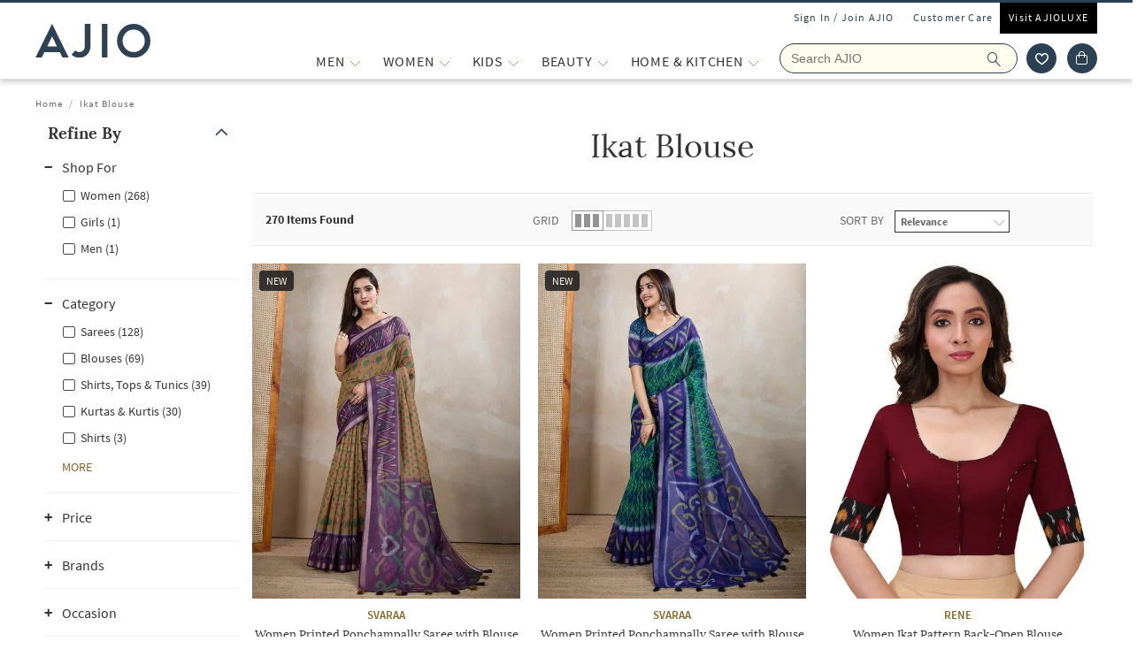

--- FILE ---
content_type: text/html; charset=utf-8
request_url: https://www.ajio.com/find/Ikat-Blouse
body_size: 93753
content:
<!DOCTYPE html>
<html lang="en">
    <head>
      <meta http-equiv="Content-Type" content="text/html; charset=UTF-8">
      <meta http-equiv="X-UA-Compatible" content="IE=edge,chrome=1">
      <meta name="format-detection" content="telephone=no" />
      <meta charset="utf-8" />
      <meta name = "google-site-verification" content ="mst3EDdpHbIKH409fDtfXk-wS6DAbcyLv-BXDg55gfo"/>
      <!-- <meta http-equiv="Cache-control" content="no-transform"> -->
      <meta name="viewport" content="width=device-width, initial-scale=1.0, user-scalable=no"/>
      <meta name="author" content="">
        
          <meta name="keywords" content="Ikat%20Blouse, Buy Ikat%20Blouse Online | AJIO">
        
        <meta name="og:type" content="website">
        <meta name="og:site_name" content="Ajio.com">
        <meta name="fb:app_id" content="233163173739076">
        <meta name="twitter:card" content="summary">
        <meta name="twitter:site" content="@AJIOLife">
        
        
          <meta name="description" content="Best Offers on Ikat%20blouse - Upto 20-71% off Sale - Original Products, Fastest Delivery, No additional taxes, COD & Exchange/Return. Buy now!">
          <meta name="og:description" content="Best Offers on Ikat%20blouse - Upto 20-71% off Sale - Original Products, Fastest Delivery, No additional taxes, COD & Exchange/Return. Buy now!">
          <meta name="twitter:description" content="Best Offers on Ikat%20blouse - Upto 20-71% off Sale - Original Products, Fastest Delivery, No additional taxes, COD & Exchange/Return. Buy now!">
        
        
          <meta name="og:url" content="https://www.ajio.com/find/Ikat-Blouse">
          <meta name="twitter:url" content="https://www.ajio.com/find/Ikat-Blouse">
        

        
        <meta name="twitter:app:name:iphone" content="AJIO">
        <meta name="twitter:app:id:iphone" content="1113425372">
        <meta name="twitter:app:name:googleplay" content="AJIO">
        <meta name="twitter:app:id:googleplay" content="com.ril.ajio">
        <meta name="twitter:creator" content="@AJIOlife">
        <meta name="twitter:domain" content="Ajio.com">
        <meta name="apple-mobile-web-app-capable" content="yes" />
        <meta name="apple-mobile-web-app-status-bar-style" content="black" />
       
        <meta name="HandheldFriendly" content="True">
        <meta name="MobileOptimized" content="970">
        
           <meta name="robots" content="index,follow">
         
        <!-- DNS Prefetch Links -->
        <link rel="dns-prefetch" href="https://assets-jiocdn.ajio.com" />
        <link rel="dns-prefetch" href="https://ajax.googleapis.com" />
        <link rel="dns-prefetch" href="https://www.googletagmanager.com" />
        <link rel="dns-prefetch" href="https://www.google-analytics.com"/>
        <script type="text/javascript" src="https://ajax.googleapis.com/ajax/libs/jquery/3.3.1/jquery.min.js" async></script>

        <!-- Google Tag Manager -->
          <script>(function(w,d,s,l,i){w[l]=w[l]||[];w[l].push({'gtm.start':
            new Date().getTime(),event:'gtm.js'});var f=d.getElementsByTagName(s)[0],
            j=d.createElement(s),dl=l!='dataLayer'?'&l='+l:'';j.async=true;j.src=
            'https://www.googletagmanager.com/gtm.js?id='+i+dl;f.parentNode.insertBefore(j,f);
            })(window,document,'script','dataLayer','GTM-KGJPN7D');</script>
        <!-- End Google Tag Manager -->
        <!-- Facebook Pixel Code -->
      <!-- End Facebook Pixel Code -->
        
        
          <style>
            .dp-shm,.dp-shm *,.dp-shm ::after,.dp-shm ::before{box-sizing:border-box;margin:0;padding:0;font-size:0}.dp-shm-dply-inbck{display:inline-block}.dp-shm-brdus{border-radius:2px}.dp-shm-gray{background-color:#f5f5f5}img{vertical-align:middle}.dp-shm{position:fixed;width:100%;height:100%;top:0;left:0;background-color:#fff;z-index:4001}.dp-shm-hd,.dp-shm-hd-sgin,.dp-shm-hd-logo,.dp-shm-hd-search,.dp-shm-closet,.dp-shm-cart,.dp-shm-bnr{position:relative}.dp-shm-hd-wrapper{position:fixed;width:100%;border-bottom:1px solid #f5f5f5}.dp-shm-hd{width:1280px;margin:auto}.dp-shm-hd-sgin{width:1280px;height:26px}.dp-shm-hd-menu{width:1280px;padding:13.6px 50px 13.5px;margin:auto}.dp-shm-hd-menu > *{vertical-align:middle}.dp-shm-hd-logo{width:77.3px;height:26.5px}.dp-shm-hd-nav{margin-left:235.8px}.dp-shm-hd-nav,.dp-shm-hd-nav > div{position:relative;height:16.5px}.dp-shm-hd-nav-txt{width:67.3px;margin-right:43.3px}.dp-shm-hd-search{width:298.5px;height:29.9px;border-radius:22px;margin-right:22.5px}.dp-shm-closet,.dp-shm-cart{width:31px;height:31px;border-radius:50%}.dp-shm-closet{margin-right:12px}.dp-shm-content{width:100%;height:calc(100% - 84.09px);overflow:scroll;margin-top:83.8px}.dp-shm-mgn-h1{margin-bottom:16.3px}.dp-shm-mgn-h2{margin-bottom:16.1px}.dp-shm-mgn-h3{margin-bottom:13.5px}.dp-shm-mgn-tp-25{margin-top:35px}.dp-shm-plp{width:1280px;height:100%;padding:29.4px 0 0 50px;margin:auto}.dp-shm-plp-lft,.dp-shm-plp-rgt{float:left;height:100%}.dp-shm-plp-lft{width:161.3px}.dp-shm-plp-rgt{width:984px;padding-left:112px}.dp-shm-nav-h1,.dp-shm-nav-lst-cntr,.dp-shm-nav-h2,.dp-shm-nav-h3,.dp-shm-plp-cat-hd-cntr,.dp-shm-plp-cat-hd,.dp-shm-plp-cust-fltr,.dp-shm-plp-item,.dp-shm-item-card,.dp-shm-item-txt{position:relative}.dp-shm-nav-h1{height:27px}.dp-shm-nav-lst-cntr{padding-left:10%;height:100%}.dp-shm-nav-h2,.dp-shm-nav-h3{width:69.3px;height:11.9px}.dp-shm-lst{padding-left:25%}.dp-shm-plp-cat-hd-cntr{height:27px;margin-bottom:39px}.dp-shm-plp-cat-hd{width:162px;height:inherit;margin:auto}.dp-shm-plp-cust-fltr{height:45px;margin-bottom:21px}.dp-shm-plp-items:last-child .dp-shm-plp-item{margin-top:47.6px}.dp-shm-plp-item{float:left;width:268px;margin-right:34px}.dp-shm-plp-item:last-child{margin-right:0}.dp-shm-item-card{height:347px;margin-bottom:5.2px}.dp-shm-item-txt{height:9.9px;margin:auto;margin-bottom:11.3px}.dp-shm-item-txt:last-child{margin-bottom:0}.dp-shm-item-txt1{width:67.3px}.dp-shm-item-txt2,.dp-shm-item-txt3{width:104.2px}.dp-shm-anm:after{content:"";background-color:#000;width:100%;height:100%;position:absolute;top:0;left:0;-webkit-animation-duration:.7s;animation-duration:.7s;-webkit-animation-iteration-count:infinite;animation-iteration-count:infinite;-webkit-animation-name:dp-shm-anm-kyfrm;animation-name:dp-shm-anm-kyfrm;-webkit-animation-timing-function:linear;animation-timing-function:linear;background:-webkit-linear-gradient(left,hsla(0,0%,100%,0),hsla(0,0%,100%,0.4) 30%,hsla(0,0%,100%,0) 70%);filter:progid:DXImageTransform.Microsoft.gradient(startColorstr="#00ffffff",endColorstr="#00ffffff",GradientType=1)}@keyframes dp-shm-anm-kyfrm{0%{transform:translate3d(-100%,0,0)}100%{transform:translate3d(100%,0,0)}}
          </style>
        
        
        
        
          
        
        
          <script>
            (function(i, s, o, g, r, a, m) {
                i['GoogleAnalyticsObject'] = r;
                i[r] = i[r] || function()
  
                {
                    (i[r].q = i[r].q || []).push(arguments)
                }, i[r].l = 1 * new Date();
                a = s.createElement(o),
                    m = s.getElementsByTagName(o)[0];
                a.async = 1;
                a.src = g;
                m.parentNode.insertBefore(a, m)
            })(window, document, 'script', 'https://www.google-analytics.com/analytics.js', 'ga');
            ga('create', "UA-68002030-1", 'auto');
  
          </script>
          
        <!-- 
          <script type="text/javascript" src="https://assets-jiocdn.ajio.com/DataGrinchWebSDK.min.js"></script>
        

        
          <script type="text/javascript" src="https://assets-jiocdn.ajio.com/fetchIPAddress200.js"></script>
         -->
        
          <link rel="preload" href="https://assets-jiocdn.ajio.com/static/assets/desktop.1b0fe8fb94efe0cd51b3.1b0fe8fb94efe0cd51b3.css" as="style">
          <link rel="preload" as="script" href=https://assets-jiocdn.ajio.com/static/assets/desktop-libraries.ede35916637cc97d2810.ede35916637cc97d2810.js>
          <link rel="preload" as="script" href=https://assets-jiocdn.ajio.com/static/assets/desktop-vendors.70ce135be022dd075a3a.70ce135be022dd075a3a.js>
          <link rel="preload" as="script" href=https://assets-jiocdn.ajio.com/static/assets/desktop.873d92f70302ce07ef7c.873d92f70302ce07ef7c.js>
          <link rel="preload" href=https://assets-jiocdn.ajio.com/static/assets/fonts/jioicons--24c73fbb1bb3a58d33ed9f1a3be6a55c.24c73fbb1bb3a58d33ed9f1a3be6a55c.woff as="font" type="font/woff" crossorigin="anonymous">
          <link rel="preload" href=https://assets-jiocdn.ajio.com/static/assets/fonts/Lora--12c052959e60357f292b2bed94162d01.12c052959e60357f292b2bed94162d01.woff as="font" type="font/woff" crossorigin="anonymous">
          <link rel="preload" href=https://assets-jiocdn.ajio.com/static/assets/fonts/Lora-Bold--755b0d247421de7700dd580f3c5dc7d3.755b0d247421de7700dd580f3c5dc7d3.woff as="font" type="font/woff" crossorigin="anonymous">
          <link rel="preload" href=https://assets-jiocdn.ajio.com as="font" type="font/woff" crossorigin="anonymous">
          <link rel="preload" href=https://assets-jiocdn.ajio.com/static/assets/fonts/SourceSansPro-Bold--24b1bb81f77894c7ccc2e4d4ff2101fb.24b1bb81f77894c7ccc2e4d4ff2101fb.woff as="font" type="font/woff" crossorigin="anonymous">
          <link rel="preload" href=https://assets-jiocdn.ajio.com/static/assets/fonts/SourceSansPro-Semibold--f20dfd7873706e4dc6a6523bef4b845e.f20dfd7873706e4dc6a6523bef4b845e.woff as="font" type="font/woff" crossorigin="anonymous">
          <link rel="preload" href=https://assets-jiocdn.ajio.com/static/assets/fonts/Muli_Regular--50aa6723c3983d2f7322ebd7fc99bdc3.50aa6723c3983d2f7322ebd7fc99bdc3.woff as="font" type="font/woff" crossorigin="anonymous">
          <link rel="preload" href=https://assets-jiocdn.ajio.com/static/assets/fonts/Muli_Bold--ef0ddd4c3565d4840dc2f11345cf1c02.ef0ddd4c3565d4840dc2f11345cf1c02.woff as="font" type="font/woff" crossorigin="anonymous">
        

        <!-- Schema Common for All Pages -->
        <script type="application/ld+json">
            {
            "@context":"http://schema.org/",
            "@type":"Organization",
            "name":"Ajio",
            "url":"https://www.ajio.com/",
            "contactPoint" :
            [
              { "@type" : "ContactPoint",
                "telephone" : "+91-1800-889-9991",
                "contactType" : "Customer Service",
                "contactOption" : "TollFree",
                "email": "customercare@ajio.com"
              } , {
                "@type" : "ContactPoint",
                "telephone" : "+91-1800-419-8998",
                "contactType" : "Customer Service",
                "contactOption" : "TollFree",
                "email": "customercare@ajio.com"
              }
            ],
            "logo":"https://assets-jiocdn.ajio.com/static/img/ajio-logo-white.png",
            "sameAs":[
            "https://www.facebook.com/AJIOlife",
            "https://twitter.com/AJIOLife",
            "https://plus.google.com/+AJIOLife",
            "https://www.youtube.com/channel/UCLLJ-WNgEp0Sg7zPShZgETw",
            "https://www.pinterest.com/ajiolife/",
            "https://www.instagram.com/ajiolife/"
            ]
          }
        </script>
        
          <!-- Schema for BreadCrumbs -->
          <script type="application/ld+json">
          {
          "@context" : "https://schema.org",
          "@type" : "BreadcrumbList",
          "itemListElement": [{"@type":"ListItem","position":1,"item":{"@id":"https://www.ajio.com/","name":"Home"}},{"@type":"ListItem","position":2,"item":{"@id":"https://www.ajio.com/search?text=Ikat+Blouse%3Arelevance","name":"Ikat Blouse:relevance"}}]          }
          </script>
        
        
        
          <title>Best Offers on Ikat blouse upto 20-71% off - Limited period sale | AJIO</title>
        
        
          <link rel="stylesheet" id = "appCss" type="text/css" media="all" href="https://assets-jiocdn.ajio.com/static/assets/desktop.1b0fe8fb94efe0cd51b3.1b0fe8fb94efe0cd51b3.css">
        
        <link rel="shortcut icon" href="https://assets-jiocdn.ajio.com/static/img/favicon.ico">
        
          <script type="application/ld+json">
            {
            "@context": "http://schema.org",
            "@type": "ItemList",
            "url": "http://www.ajio.com/find/Ikat-Blouse",
            "numberOfItems": "270",
            "itemListElement": [{"@type":"ListItem","name":"SVARAA Women Printed Ponchampally Saree with Blouse Piece","image":"https://assets.ajio.com/medias/sys_master/root1/20251105/GqDp/690a822da470c5082f6b3307/-286Wx359H-702462325-cream-MODEL.jpg","url":"https://www.ajio.com/svaraa-women-printed-ponchampally-saree-with-blouse-piece/p/702462325_cream","position":1},{"@type":"ListItem","name":"SVARAA Women Printed Ponchampally Saree with Blouse Piece","image":"https://assets.ajio.com/medias/sys_master/root1/20251105/n8K8/690a821b88d6d62ff8c2a897/-286Wx359H-702462325-teal-MODEL.jpg","url":"https://www.ajio.com/svaraa-women-printed-ponchampally-saree-with-blouse-piece/p/702462325_teal","position":2},{"@type":"ListItem","name":"RENE Women Ikat Pattern Back-Open Blouse","image":"https://assets.ajio.com/medias/sys_master/root/20240531/vFGg/6658d8c916fd2c6e6a40825b/-286Wx359H-700026924-maroon-MODEL.jpg","url":"https://www.ajio.com/rene-women-ikat-pattern-back-open-blouse/p/700026924_maroon","position":3}]            }
          </script>
        
        
          <link rel="canonical" href="https://www.ajio.com/find/Ikat-Blouse"/>
        
        <!-- CleverTap -->
        
          <!-- TODO: Add clevertap script in next release-->
        
        
          <link rel="alternate" href="android-app://com.ril.ajio/https/www.ajio.com/find/Ikat-Blouse"/>
        
        
          <link rel="alternate" href="ios-app://1113425372/https/www.ajio.com/find/Ikat-Blouse"/>
        
        
  

        <!-- Google Sign In  -->
        <script src="https://apis.google.com/js/platform.js?onload=init" async defer></script>

        <script>var pathvars={worker:"/service-worker.js",manifest:"/manifest.json", workerStatus: false};</script>

        <script src="https://clientcdn.pushengage.com/core/1984.js" async>_pe.subscribe();</script>
        <style type="text/css" media="screen, print">
          
            @font-face {
              font-family: "jioicons";
              src: url("https://assets-jiocdn.ajio.com/static/assets/fonts/jioicons--24c73fbb1bb3a58d33ed9f1a3be6a55c.24c73fbb1bb3a58d33ed9f1a3be6a55c.woff") format('woff'),
              url("https://assets-jiocdn.ajio.com/static/assets/fonts/jioicons--909f1eebaca13ed6ff3ca5134372a6be.909f1eebaca13ed6ff3ca5134372a6be.ttf") format('ttf');
            }
            @font-face {
              font-family: "Lora";
              src: url("https://assets-jiocdn.ajio.com/static/assets/fonts/Lora-Regular--12c052959e60357f292b2bed94162d01.12c052959e60357f292b2bed94162d01.woff") format('woff'),
              url("https://assets-jiocdn.ajio.com/static/assets/fonts/Lora-Regular--72631269e4dc9b244bfb441ea22188fe.72631269e4dc9b244bfb441ea22188fe.ttf") format('ttf');
            }
            @font-face {
              font-family: "Lora";
              font-weight: 700;
              src: url("https://assets-jiocdn.ajio.com/static/assets/fonts/Lora-Bold--755b0d247421de7700dd580f3c5dc7d3.755b0d247421de7700dd580f3c5dc7d3.woff") format('woff'),
              url("https://assets-jiocdn.ajio.com/static/assets/fonts/Lora-Bold--9f29b0511c09bc963b6439efc1f21d4e.9f29b0511c09bc963b6439efc1f21d4e.ttf") format('ttf');
            }
            @font-face {
              font-family: "Lora";
              font-weight: 800;
              src: url("https://assets-jiocdn.ajio.com/static/assets/fonts/Lora-Bold--755b0d247421de7700dd580f3c5dc7d3.755b0d247421de7700dd580f3c5dc7d3.woff") format('woff'),
              url("https://assets-jiocdn.ajio.com/static/assets/fonts/Lora-Bold--9f29b0511c09bc963b6439efc1f21d4e.9f29b0511c09bc963b6439efc1f21d4e.ttf") format('ttf');
            }
            @font-face {
              font-family: "SourceSansPro";
              src: url("https://assets-jiocdn.ajio.com/static/assets/fonts/SourceSansPro-Regular--70479481cd786114774c92e8d04a4028.70479481cd786114774c92e8d04a4028.woff") format('woff'),
              url("https://assets-jiocdn.ajio.com/static/assets/fonts/SourceSansPro-Regular--ba6cad25afe01d394e830f548a7f94df.ba6cad25afe01d394e830f548a7f94df.ttf") format('ttf')
            }
            @font-face {
              font-family: "SourceSansPro";
              font-weight: 800;
              src:  url("https://assets-jiocdn.ajio.com/static/assets/fonts/SourceSansPro-Bold--24b1bb81f77894c7ccc2e4d4ff2101fb.24b1bb81f77894c7ccc2e4d4ff2101fb.woff") format('woff'),
              url("https://assets-jiocdn.ajio.com/static/assets/fonts/SourceSansPro-Bold--5c6c404eca1aa7c5951e05d7f2cf40eb.5c6c404eca1aa7c5951e05d7f2cf40eb.ttf") format('ttf')
            }
            @font-face {
              font-family: "SourceSansPro";
              font-weight: 700;
              src:  url("https://assets-jiocdn.ajio.com/static/assets/fonts/SourceSansPro-Bold--24b1bb81f77894c7ccc2e4d4ff2101fb.24b1bb81f77894c7ccc2e4d4ff2101fb.woff") format('woff'),
              url("https://assets-jiocdn.ajio.com/static/assets/fonts/SourceSansPro-Bold--5c6c404eca1aa7c5951e05d7f2cf40eb.5c6c404eca1aa7c5951e05d7f2cf40eb.ttf") format('ttf')
            }
            @font-face {
              font-family: "SourceSansPro";
              font-weight: 600;
              src:  url("https://assets-jiocdn.ajio.com/static/assets/fonts/SourceSansPro-Semibold--f20dfd7873706e4dc6a6523bef4b845e.f20dfd7873706e4dc6a6523bef4b845e.woff") format('woff'),
              url("https://assets-jiocdn.ajio.com/static/assets/fonts/SourceSansPro-Semibold--52984b3a4e09652a6feee711d5c169fd.52984b3a4e09652a6feee711d5c169fd.ttf") format('ttf')
            }
            @font-face {
              font-family: "Muli";
              font-style: normal;
              font-weight: normal;
              font-display: "swap";
              src: url("https://assets-jiocdn.ajio.com/static/assets/fonts/Muli_Regular--50aa6723c3983d2f7322ebd7fc99bdc3.50aa6723c3983d2f7322ebd7fc99bdc3.woff") format('woff');
            }
            @font-face {
              font-family: "Muli";
              font-style: normal;
              font-weight: bold;
              font-display: "swap";
              src: url("https://assets-jiocdn.ajio.com/static/assets/fonts/Muli_Bold--ef0ddd4c3565d4840dc2f11345cf1c02.ef0ddd4c3565d4840dc2f11345cf1c02.woff") format('woff');
            }
            @font-face {
              font-family: ajioicons;
              src: url("https://assets-jiocdn.ajio.com/static/assets/fonts/refresh-icons--53f209dfa925395f692391d3adcba31f.53f209dfa925395f692391d3adcba31f.woff") format("woff");
            }
          
          
        </style>
    </head>
    <body>
       <!-- FB Sign In -->
       
       <script>
          window.fbAsyncInit = function () {
            FB.init({
              appId: '530272470511330', //'530272470511330', 530272470511330-MR 1757468351183392-MK
              autoLogAppEvents: true,
              xfbml: true,
              version: 'v2.11'
            });

            // Broadcast an event when FB object is ready
            var fbInitEvent = new Event('FBObjectReady');
            document.dispatchEvent(fbInitEvent);
          };
          // Load the SDK asynchronously
          (function (d, s, id) {
            var js, fjs = d.getElementsByTagName(s)[0];
            if (d.getElementById(id)) { return; }
            js = d.createElement(s); js.id = id;
            js.src = "https://connect.facebook.net/en_US/sdk.js";
            fjs.parentNode.insertBefore(js, fjs);
          }(document, 'script', 'facebook-jssdk'));
        </script>
       

      
      <!-- Affise Pixel -->
        
      <script>
        function delAff(){localStorage.removeItem("affAw"),localStorage.removeItem("affID"),localStorage.removeItem("affQuery")}function affDAw(){let e=new URLSearchParams(window.location.search);(e.get("utm_source")||e.get("utm_medium")||e.get("utm_campaign"))&&!e.get("clickid")&&delAff();let f=localStorage.getItem("affAw");if(f){let t=new Date(f);new Date>=t&&delAff()}}affDAw();
      </script>
      
      <script>
        function delAff(){localStorage.removeItem("affAw"),localStorage.removeItem("affID"),localStorage.removeItem("affQuery")}function affDAw(){let e=new URLSearchParams(window.location.search);(e.get("utm_source")||e.get("utm_medium")||e.get("utm_campaign"))&&!e.get("clickid")&&delAff();let f=localStorage.getItem("affAw");if(f){let t=new Date(f);new Date>=t&&delAff()}}affDAw();
      </script>

      <div id="app"><div><div class="dp-shm"><div class="dp-shm-hd-wrapper"><div class="dp-shm-hd"><div class="dp-shm-hd-sgin dp-shm-gray dp-shm-anm"></div><div class="dp-shm-hd-menu"><div class="dp-shm-anm dp-shm-dply-inbck dp-shm-hd-logo dp-shm-gray dp-shm-brdus"></div><div class="dp-shm-hd-nav dp-shm-dply-inbck"><div class="dp-shm-anm dp-shm-dply-inbck dp-shm-hd-nav-txt dp-shm-gray dp-shm-brdus"></div><div class="dp-shm-anm dp-shm-dply-inbck dp-shm-hd-nav-txt dp-shm-gray dp-shm-brdus"></div><div class="dp-shm-anm dp-shm-dply-inbck dp-shm-hd-nav-txt dp-shm-gray dp-shm-brdus"></div><div class="dp-shm-anm dp-shm-dply-inbck dp-shm-hd-nav-txt dp-shm-gray dp-shm-brdus"></div></div><div class="dp-shm-anm dp-shm-dply-inbck dp-shm-hd-search dp-shm-gray"></div><div class="dp-shm-anm dp-shm-dply-inbck dp-shm-closet dp-shm-gray"></div><div class="dp-shm-anm dp-shm-dply-inbck dp-shm-cart dp-shm-gray"></div></div></div></div><div class="dp-shm-content"><div class="dp-shm-plp"><div class="dp-shm-plp-lft"><div class="dp-shm-nav-h1 dp-shm-mgn-h1 dp-shm-gray dp-shm-anm"></div><div class="dp-shm-nav-lst-cntr"><div class="dp-shm-nav-h2 dp-shm-mgn-h2 dp-shm-gray dp-shm-anm"></div><div class="dp-shm-lst"><div class="dp-shm-nav-h3 dp-shm-mgn-h3 dp-shm-gray dp-shm-anm"></div><div class="dp-shm-nav-h3 dp-shm-mgn-h3 dp-shm-gray dp-shm-anm"></div><div class="dp-shm-nav-h3 dp-shm-mgn-h3 dp-shm-gray dp-shm-anm"></div><div class="dp-shm-nav-h3 dp-shm-mgn-h3 dp-shm-gray dp-shm-anm"></div><div class="dp-shm-nav-h3 dp-shm-mgn-h3 dp-shm-gray dp-shm-anm"></div></div><div class="dp-shm-nav-h2 dp-shm-mgn-h2 dp-shm-gray dp-shm-anm dp-shm-mgn-tp-25"></div><div class="dp-shm-lst"><div class="dp-shm-nav-h3 dp-shm-mgn-h3 dp-shm-gray dp-shm-anm"></div><div class="dp-shm-nav-h3 dp-shm-mgn-h3 dp-shm-gray dp-shm-anm"></div><div class="dp-shm-nav-h3 dp-shm-mgn-h3 dp-shm-gray dp-shm-anm"></div><div class="dp-shm-nav-h3 dp-shm-mgn-h3 dp-shm-gray dp-shm-anm"></div><div class="dp-shm-nav-h3 dp-shm-mgn-h3 dp-shm-gray dp-shm-anm"></div></div><div class="dp-shm-nav-h2 dp-shm-mgn-h2 dp-shm-gray dp-shm-anm dp-shm-mgn-tp-25"></div><div class="dp-shm-nav-h2 dp-shm-mgn-h2 dp-shm-gray dp-shm-anm dp-shm-mgn-tp-25"></div><div class="dp-shm-nav-h2 dp-shm-mgn-h2 dp-shm-gray dp-shm-anm dp-shm-mgn-tp-25"></div><div class="dp-shm-nav-h2 dp-shm-mgn-h2 dp-shm-gray dp-shm-anm dp-shm-mgn-tp-25"></div></div></div><div class="dp-shm-plp-rgt"><div class="dp-shm-plp-rgt-blk"><div class="dp-shm-plp-cat-hd-cntr"><div class="dp-shm-plp-cat-hd dp-shm-gray dp-shm-anm"></div></div><div class="dp-shm-plp-cust-fltr dp-shm-gray dp-shm-anm"></div><div class="dp-shm-plp-items"><div class="dp-shm-plp-item"><div class="dp-shm-item-card dp-shm-gray dp-shm-anm"></div><div class="dp-shm-item-txt1 dp-shm-item-txt dp-shm-gray dp-shm-anm"></div><div class="dp-shm-item-txt2 dp-shm-item-txt dp-shm-gray dp-shm-anm"></div><div class="dp-shm-item-txt3 dp-shm-item-txt dp-shm-gray dp-shm-anm"></div></div><div class="dp-shm-plp-item"><div class="dp-shm-item-card dp-shm-gray dp-shm-anm"></div><div class="dp-shm-item-txt1 dp-shm-item-txt dp-shm-gray dp-shm-anm"></div><div class="dp-shm-item-txt2 dp-shm-item-txt dp-shm-gray dp-shm-anm"></div><div class="dp-shm-item-txt3 dp-shm-item-txt dp-shm-gray dp-shm-anm"></div></div><div class="dp-shm-plp-item"><div class="dp-shm-item-card dp-shm-gray dp-shm-anm"></div><div class="dp-shm-item-txt1 dp-shm-item-txt dp-shm-gray dp-shm-anm"></div><div class="dp-shm-item-txt2 dp-shm-item-txt dp-shm-gray dp-shm-anm"></div><div class="dp-shm-item-txt3 dp-shm-item-txt dp-shm-gray dp-shm-anm"></div></div></div><div class="dp-shm-plp-items"><div class="dp-shm-plp-item"><div class="dp-shm-item-card dp-shm-gray dp-shm-anm"></div><div class="dp-shm-item-txt1 dp-shm-item-txt dp-shm-gray dp-shm-anm"></div></div><div class="dp-shm-plp-item"><div class="dp-shm-item-card dp-shm-gray dp-shm-anm"></div><div class="dp-shm-item-txt1 dp-shm-item-txt dp-shm-gray dp-shm-anm"></div></div><div class="dp-shm-plp-item"><div class="dp-shm-item-card dp-shm-gray dp-shm-anm"></div><div class="dp-shm-item-txt1 dp-shm-item-txt dp-shm-gray dp-shm-anm"></div></div></div></div></div></div></div></div><div class="regular-store"><div id="appContainer"><div id="sr-init-focus" tabindex="-1" style="position:absolute;left:-9999px;height:1px;width:1px;overflow:hidden"></div><div class="false header-wrapper"><div class="main-header dodShadow" style="height:90px"><header><div class=" guest-header"><ul><li><span id="loginAjio" tabindex="0" role="button" class="  login-form login-modal" aria-label="Sign In / Join Ajio">Sign In / Join AJIO</span></li><li><a href="/selfcare" aria-label="Customer Care">Customer Care</a></li><li class="visit-ajio"><a href="https://luxe.ajio.com" aria-label="Visit Ajioluxe">Visit AJIOLUXE</a></li></ul></div><div class="logo-float undefined"><a href="/"><img width="130px" src="https://assets-jiocdn.ajio.com/static/img/Ajio-Logo.svg" alt="Ajio logo" title=""/></a></div><div class="header-right"><div class="menu-newlist" role="navigation"><ul class="level-first false"><li style="height:40px" data-test="li-MEN"><div id="menu-item-seperator" style="display:flex;align-items:center"><div style="position:relative;width:max-content"><div id="menu-caret-link"><a href="/shop/men" style="color:#333;height:40px;font-size:16px" title="MEN" class=" alignTag"><span>MEN</span></a><button class="expand-nav-btn" aria-expanded="false" aria-controls="ul-MEN" aria-label="MEN More"><img src="https://assets-jiocdn.ajio.com/static/img/filter-downarrow-icon.png" alt=""/></button></div></div></div><div class="menu-flyout close-seo-dropdown-menu  " style="top:87px" id="ul-MEN"><ul class="menu-lfirst" role="tablist" aria-labelledby="shop-by"><span class="shopby-text" aria-label="Shop by:" aria-hidden="true" id="shop-by">Shop by: </span><li id="listItems-shopBy" class="catg inactive-text"><div role="tab" aria-label="CATEGORIES acts as link" aria-selected="false" id="tab-CATEGORIES" aria-controls="tabpanel-CATEGORIES" tabindex="0"><a tabindex="-1" href="/" data-test="navigation-list" id="shop-by-tabs">CATEGORIES</a></div><div class="flyout-inner"><div class="menu-lsec menu-lsec-full-width " id="inner"><div class="column column-1"><div class="third-level" id="third"><div class="title"><a href="/s/clothing-4461-74581"><span><strong>CLOTHING</strong></span></a></div><div class="items" role="list"></div></div><div class="third-level" id="third"><div class="title"><a href="/s/footwear-4792-56591"><span><strong>FOOTWEAR</strong></span></a></div><div class="items" role="list"></div></div><div class="third-level" id="third"><div class="title"><a href="/s/accessories-4792-56591"><span><strong>ACCESSORIES</strong></span></a></div><div class="items" role="list"></div></div><div class="third-level" id="third"><div class="title"><a href="/s/latest-collections-4461-74581"><span><strong>ALL THATS NEW</strong></span></a></div><div class="items" role="list"><div role="listitem"><span><a href="/s/clothing-4461-74582" aria-label="Clothing">Clothing</a></span></div><div role="listitem"><span><a href="/s/footwear-4461-74581" aria-label="Footwear">Footwear</a></span></div><div role="listitem"><span><a href="/s/accessories-4461-74581" aria-label="Accessories">Accessories</a></span></div></div></div><div class="third-level" id="third"><div class="title"><a href="/shop/international-brands"><span><strong>AJIO Global</strong></span></a></div><div class="items" role="list"></div></div><div class="third-level" id="third"><div class="title"><a href="/s/plus-size-5061-69371"><span><strong>Plus Size</strong></span></a></div><div class="items" role="list"></div></div><div class="third-level" id="third"><div class="title"><a href="/men-night-lounge-wear/c/830212"><span><strong>NIGHT &amp; LOUNGEWEAR</strong></span></a></div><div class="items" role="list"></div></div><div class="third-level" id="third"><div class="title"><a href="/s/grooming-4384-57431"><span><strong>GROOMING</strong></span><span class="tag-ic newTag">NEW</span></a></div><div class="items" role="list"></div></div><div class="third-level" id="third"><div class="title"><a href="/s/winterwear-167732"><span><strong>Winterwear</strong></span></a></div><div class="items" role="list"><div role="listitem"><span><a href="/s/blazersandwaistcoats-167733" aria-label="Blazers &amp; Waistcoats">Blazers &amp; Waistcoats</a></span></div><div role="listitem"><span><a href="/s/jacketsandcoats-167734" aria-label="Jackets &amp; Coats">Jackets &amp; Coats</a></span></div><div role="listitem"><span><a href="/s/sweatersandcardigans-167735" aria-label="Sweaters &amp; Cardigans">Sweaters &amp; Cardigans</a></span></div><div role="listitem"><span><a href="/s/sweatshirtsandhoodie-167736" aria-label="Sweatshirts &amp; Hoodie">Sweatshirts &amp; Hoodie</a></span></div></div></div></div><div class="column column-2"><div class="third-level" id="third"><div class="title"><a href="/men-western-wear/c/830216"><span><strong>WESTERN WEAR</strong></span></a></div><div class="items" role="list"><div role="listitem"><span><a href="/men-jeans/c/830216001" aria-label="Jeans">Jeans</a></span></div><div role="listitem"><span><a href="/men-shirts/c/830216013" aria-label="Shirts">Shirts</a></span></div><div role="listitem"><span><a href="/men-shorts-3-4ths/c/830216002" aria-label="Shorts &amp; 3/4ths">Shorts &amp; 3/4ths</a></span></div><div role="listitem"><span><a href="/s/suitsets-167835" aria-label="Suit Sets">Suit Sets</a></span></div><div role="listitem"><span><a href="/men-track-pants/c/830216003" aria-label="Track Pants">Track Pants</a></span></div><div role="listitem"><span><a href="/s/tracksuits-167836" aria-label="Tracksuits">Tracksuits</a></span></div><div role="listitem"><span><a href="/men-trousers-pants/c/830216004" aria-label="Trousers &amp; Pants">Trousers &amp; Pants</a></span></div><div role="listitem"><span><a href="/men-tshirts/c/830216014" aria-label="Tshirts">Tshirts</a></span></div></div></div><div class="third-level" id="third"><div class="title"><a href="/men-footwear/c/830207"><span><strong>FOOTWEAR</strong></span></a></div><div class="items" role="list"><div role="listitem"><span><a href="/s/boots-182267" aria-label="Boots">Boots</a></span></div><div role="listitem"><span><a href="/men-casual-shoes/c/830207006" aria-label="Casual Shoes">Casual Shoes</a></span></div><div role="listitem"><span><a href="/men-flip-flop-slippers/c/830207001" aria-label="Flip Flops &amp; Slippers">Flip Flops &amp; Slippers</a></span></div><div role="listitem"><span><a href="/men-formal-shoes/c/830207007" aria-label="Formal Shoes">Formal Shoes</a></span></div><div role="listitem"><span><a href="/s/sandals-5149-55061" aria-label="Sandals">Sandals</a></span></div><div role="listitem"><span><a href="/men-sneakers/c/830207010" aria-label="Sneakers">Sneakers</a></span></div><div role="listitem"><span><a href="/men-sports-shoes/c/830207008" aria-label="Sports Shoes">Sports Shoes</a></span></div></div></div></div><div class="column column-3"><div class="third-level" id="third"><div class="title"><a href="/s/ethnicwear-167752"><span><strong>Ethnic Wear</strong></span></a></div><div class="items" role="list"><div role="listitem"><span><a href="/s/ethnicjackets-167753" aria-label="Ethnic Jackets">Ethnic Jackets</a></span></div><div role="listitem"><span><a href="/s/ethnicsuitsets-167754" aria-label="Ethnic Suit Sets">Ethnic Suit Sets</a></span></div><div role="listitem"><span><a href="/s/kurtas-167755" aria-label="Kurtas">Kurtas</a></span></div><div role="listitem"><span><a href="/s/pyjamasandchuridars-167756" aria-label="Pyjamas &amp; Churidars">Pyjamas &amp; Churidars</a></span></div><div role="listitem"><span><a href="/s/sherwanisets-167757" aria-label="Sherwani Sets">Sherwani Sets</a></span></div><div role="listitem"><span><a href="/s/stoles-167758" aria-label="Stoles">Stoles</a></span></div></div></div><div class="third-level" id="third"><div class="title"><a href="/s/men-accessories-brands"><span><strong>Accessories</strong></span></a></div><div class="items" role="list"><div role="listitem"><span><a href="/men-backpacks/c/830201001" aria-label="Backpacks">Backpacks</a></span></div><div role="listitem"><span><a href="/men-belts/c/830201007" aria-label="Belts">Belts</a></span></div><div role="listitem"><span><a href="/men-caps-hats/c/830202001" aria-label="Caps &amp; Hats">Caps &amp; Hats</a></span></div><div role="listitem"><span><a href="/s/luggage-and-trolleys-4875-38751" aria-label="Luggage &amp; Trolley Bags">Luggage &amp; Trolley Bags</a></span></div><div role="listitem"><span><a href="/s/perfumesandcolognes-168013" aria-label="Perfumes &amp; Colognes">Perfumes &amp; Colognes</a></span></div><div role="listitem"><span><a href="/men-socks/c/830202002" aria-label="Socks">Socks</a></span></div><div role="listitem"><span><a href="/s/mhp-sunglasses-and-frames-4119-33682" aria-label="Sunglasses">Sunglasses</a></span></div><div role="listitem"><span><a href="/s/wallets-167874" aria-label="Wallets">Wallets</a></span></div><div role="listitem"><span><a href="/s/men-watches-3991-40341" aria-label="Watches">Watches</a></span></div></div></div></div><div class="column column-4"><div class="third-level" id="third"><div class="title"><a href="/men-inner-wear/c/830211"><span><strong>Innerwear</strong></span></a></div><div class="items" role="list"><div role="listitem"><span><a href="/s/boxers-167760" aria-label="Boxers">Boxers</a></span></div><div role="listitem"><span><a href="/s/briefs-167761" aria-label="Briefs">Briefs</a></span></div><div role="listitem"><span><a href="/s/pyjamas-167762" aria-label="Pyjamas">Pyjamas</a></span></div><div role="listitem"><span><a href="/s/thermalwear-167763" aria-label="Thermal Wear">Thermal Wear</a></span></div><div role="listitem"><span><a href="/s/trunks-167764" aria-label="Trunks">Trunks</a></span></div></div></div><div class="third-level" id="third"><div class="title"><a href="/s/jewellery-176606"><span><strong>Jewellery</strong></span></a></div><div class="items" role="list"><div role="listitem"><span><a href="/s/braceletsandkadas-167766" aria-label="Bracelets &amp; Kadas">Bracelets &amp; Kadas</a></span></div><div role="listitem"><span><a href="/s/chains-167767" aria-label="Chains">Chains</a></span></div><div role="listitem"><span><a href="/s/cufflinksandtiepins-167768" aria-label="Cufflinks &amp; Tiepins">Cufflinks &amp; Tiepins</a></span></div><div role="listitem"><span><a href="/s/earrings-167769" aria-label="Earrings">Earrings</a></span></div><div role="listitem"><span><a href="/s/rings-167770" aria-label="Rings">Rings</a></span></div></div></div><div class="third-level" id="third"><div class="title"><a href="/s/gadgets-167771"><span><strong>Gadgets</strong></span></a></div><div class="items" role="list"><div role="listitem"><span><a href="/s/smartwearables-167772" aria-label="Smart Wearables">Smart Wearables</a></span></div><div role="listitem"><span><a href="/s/fitnessgadgets-167773" aria-label="Fitness Gadgets">Fitness Gadgets</a></span></div><div role="listitem"><span><a href="/s/headphones-167774" aria-label="Headphones">Headphones</a></span></div><div role="listitem"><span><a href="/s/speakers-167775" aria-label="Speakers">Speakers</a></span></div></div></div></div></div></div></li><li id="listItems-shopBy" class="catg inactive-text"><div role="tab" aria-label="BRANDS acts as link" aria-selected="false" id="tab-BRANDS" aria-controls="tabpanel-BRANDS" tabindex="0"><a tabindex="-1" href="/" data-test="navigation-list" id="shop-by-tabs">BRANDS</a></div><div class="flyout-inner"><div class="menu-lsec menu-lsec-full-width " id="inner"><div class="column column-1"><div class="third-level" id="third"><div class="title"><a href="/shop/ajio-gold"><span><strong>Premium Brands</strong></span></a></div><div class="items" role="list"><div role="listitem"><span><a href="/b/andamen" aria-label="ANDAMEN">ANDAMEN</a></span></div><div role="listitem"><span><a href="/s/armaniexchange-167737" aria-label="ARMANI EXCHANGE">ARMANI EXCHANGE</a></span></div><div role="listitem"><span><a href="/s/brooksbrothers-167738" aria-label="BROOKS BROTHERS">BROOKS BROTHERS</a></span></div><div role="listitem"><span><a href="/s/converse-167739" aria-label="CONVERSE">CONVERSE</a></span></div><div role="listitem"><span><a href="/s/gant-167740" aria-label="GANT">GANT</a></span></div><div role="listitem"><span><a href="/s/gap-167741" aria-label="GAP">GAP</a></span></div><div role="listitem"><span><a href="/s/gas-167742" aria-label="GAS">GAS</a></span></div><div role="listitem"><span><a href="/s/lamartina-167743" aria-label="LA MARTINA">LA MARTINA</a></span></div><div role="listitem"><span><a href="/s/stevemadden-167744" aria-label="STEVE MADDEN">STEVE MADDEN</a></span></div><div role="listitem"><span><a href="/s/superdry-167745" aria-label="SUPERDRY">SUPERDRY</a></span></div><div role="listitem"><span><a href="/s/tommyhilfiger-167746" aria-label="TOMMY HILFIGER">TOMMY HILFIGER</a></span></div></div></div><div class="third-level" id="third"><div class="title"><a href="/s/innerwearandloungewear-167802"><span><strong>Innerwear &amp; Loungewear</strong></span></a></div><div class="items" role="list"><div role="listitem"><span><a href="/s/jockey-167803" aria-label="JOCKEY">JOCKEY</a></span></div><div role="listitem"><span><a href="/s/levis-167804" aria-label="LEVIS">LEVIS</a></span></div><div role="listitem"><span><a href="/s/gap-167806" aria-label="GAP">GAP</a></span></div><div role="listitem"><span><a href="/s/uspoloassn-167807" aria-label="U.S. POLO ASSN.">U.S. POLO ASSN.</a></span></div></div></div></div><div class="column column-2"><div class="third-level" id="third"><div class="title"><a href="/men-western-wear/c/830216"><span><strong>Western Wear</strong></span></a></div><div class="items" role="list"><div role="listitem"><span><a href="/s/allen-solly-5061-69371" aria-label="ALLEN SOLLY">ALLEN SOLLY</a></span></div><div role="listitem"><span><a href="/s/arrow-167882" aria-label="ARROW">ARROW</a></span></div><div role="listitem"><span><a href="/s/eyebogler-167883" aria-label="EYEBOGLER">EYEBOGLER</a></span></div><div role="listitem"><span><a href="/s/fortcollins-167884" aria-label="FORT COLLINS">FORT COLLINS</a></span></div><div role="listitem"><span><a href="/s/handm-167808" aria-label="H&amp;M">H&amp;M</a></span></div><div role="listitem"><span><a href="/s/leecooper-167809" aria-label="LEE COOPER">LEE COOPER</a></span></div><div role="listitem"><span><a href="/s/levis-167941" aria-label="LEVIS">LEVIS</a></span></div><div role="listitem"><span><a href="/s/louisphilippe-167811" aria-label="LOUIS PHILIPPE">LOUIS PHILIPPE</a></span></div><div role="listitem"><span><a href="/s/performax-167812" aria-label="PERFORMAX">PERFORMAX</a></span></div><div role="listitem"><span><a href="/s/puma-167813" aria-label="PUMA">PUMA</a></span></div><div role="listitem"><span><a href="/s/rarerabbit-167814" aria-label="RARE RABBIT">RARE RABBIT</a></span></div><div role="listitem"><span><a href="/s/snitch-167815" aria-label="SNITCH">SNITCH</a></span></div><div role="listitem"><span><a href="/s/spykar-167816" aria-label="SPYKAR">SPYKAR</a></span></div><div role="listitem"><span><a href="/s/thebearhouse-167817" aria-label="THE BEAR HOUSE">THE BEAR HOUSE</a></span></div><div role="listitem"><span><a href="/s/theindiangarageco-167818" aria-label="THE INDIAN GARAGE CO">THE INDIAN GARAGE CO</a></span></div><div role="listitem"><span><a href="/s/uspoloassn-167819" aria-label="U.S. POLO ASSN.">U.S. POLO ASSN.</a></span></div><div role="listitem"><span><a href="/s/vanheusen-167820" aria-label="VAN HEUSEN">VAN HEUSEN</a></span></div></div></div></div><div class="column column-3"><div class="third-level" id="third"><div class="title"><a href="/s/exclusive-brands-5155-65971"><span><strong>Exclusive Brands</strong></span></a></div><div class="items" role="list"><div role="listitem"><span><a href="/b/alpha-tribe" aria-label="ALPHA TRIBE">ALPHA TRIBE</a></span></div><div role="listitem"><span><a href="https://asos.ajio.com/s/asos-5561-61451" aria-label="ASOS">ASOS</a></span></div><div role="listitem"><span><a href="/s/buda-jeans-co-5062-62431" aria-label="BUDA JEANS CO">BUDA JEANS CO</a></span></div><div role="listitem"><span><a href="/s/men-dnmx-brand" aria-label="DNMX">DNMX</a></span></div><div role="listitem"><span><a href="/s/john-players-4042-45201" aria-label="JOHN PLAYERS">JOHN PLAYERS</a></span></div><div role="listitem"><span><a href="/b/john-players-jeans" aria-label="JOHN PLAYERS JEANS">JOHN PLAYERS JEANS</a></span></div><div role="listitem"><span><a href="/s/lee-cooper-4697-78681" aria-label="LEE COOPER">LEE COOPER</a></span></div><div role="listitem"><span><a href="/s/neonomad-167747" aria-label="NEONOMAD">NEONOMAD</a></span></div><div role="listitem"><span><a href="/s/netplay-4042-45201" aria-label="NETPLAY">NETPLAY</a></span></div><div role="listitem"><span><a href="/s/shein-167748" aria-label="SHEIN">SHEIN</a></span></div><div role="listitem"><span><a href="/s/men-teamspirit-brand" aria-label="TEAMSPIRIT">TEAMSPIRIT</a></span></div></div></div></div><div class="column column-4"><div class="third-level" id="third"><div class="title"><a href="/s/ethnicwear-167821"><span><strong>Ethnicwear</strong></span></a></div><div class="items" role="list"><div role="listitem"><span><a href="/s/fabindia-167822" aria-label="FABINDIA">FABINDIA</a></span></div><div role="listitem"><span><a href="/s/jompers-167823" aria-label="JOMPERS">JOMPERS</a></span></div><div role="listitem"><span><a href="/s/kisah-167824" aria-label="KISAH">KISAH</a></span></div><div role="listitem"><span><a href="/s/manyavar-167825" aria-label="MANYAVAR">MANYAVAR</a></span></div><div role="listitem"><span><a href="/s/samav-167826" aria-label="SAMAV">SAMAV</a></span></div><div role="listitem"><span><a href="/s/sojanya-167827" aria-label="SOJANYA">SOJANYA</a></span></div><div role="listitem"><span><a href="/s/vastramay-167828" aria-label="VASTRAMAY">VASTRAMAY</a></span></div></div></div><div class="third-level" id="third"><div class="title"><a href="/men-footwear/c/830207"><span><strong>Footwear</strong></span></a></div><div class="items" role="list"><div role="listitem"><span><a href="/s/adidas-4042-45201" aria-label="ADIDAS">ADIDAS</a></span></div><div role="listitem"><span><a href="/s/asics-167786" aria-label="ASICS">ASICS</a></span></div><div role="listitem"><span><a href="/s/clarks-167787" aria-label="CLARKS">CLARKS</a></span></div><div role="listitem"><span><a href="/s/crocs-167788" aria-label="CROCS">CROCS</a></span></div><div role="listitem"><span><a href="/s/newbalance-167789" aria-label="NEW BALANCE">NEW BALANCE</a></span></div><div role="listitem"><span><a href="/s/nike-167790" aria-label="NIKE">NIKE</a></span></div><div role="listitem"><span><a href="/s/puma-167791" aria-label="PUMA">PUMA</a></span></div><div role="listitem"><span><a href="/s/redtape-167792" aria-label="RED TAPE">RED TAPE</a></span></div><div role="listitem"><span><a href="/s/skechers-167793" aria-label="SKECHERS">SKECHERS</a></span></div></div></div></div><div class="column column-5"><div class="third-level" id="third"><div class="title"><a href="/s/accessories-167794"><span><strong>Accessories</strong></span></a></div><div class="items" role="list"><div role="listitem"><span><a href="/s/casio-167795" aria-label="CASIO">CASIO</a></span></div><div role="listitem"><span><a href="/s/armaniexchange-167796" aria-label="ARMANI EXCHANGE">ARMANI EXCHANGE</a></span></div><div role="listitem"><span><a href="/s/puma-167797" aria-label="PUMA">PUMA</a></span></div><div role="listitem"><span><a href="/s/titan-167798" aria-label="TITAN">TITAN</a></span></div><div role="listitem"><span><a href="/s/tommyhilfiger-167799" aria-label="TOMMY HILFIGER">TOMMY HILFIGER</a></span></div><div role="listitem"><span><a href="/s/guess-167800" aria-label="GUESS">GUESS</a></span></div><div role="listitem"><span><a href="/s/fossil-167801" aria-label="FOSSIL">FOSSIL</a></span></div></div></div></div></div></div></li></ul></div><div class="dp-overlay close-seo-dropdown-overlay" style="top:90px"></div></li><li style="height:40px" data-test="li-WOMEN"><div id="menu-item-seperator" style="display:flex;align-items:center"><div style="position:relative;width:max-content"><div id="menu-caret-link"><a href="/shop/women" style="color:#333;height:40px;font-size:16px" title="WOMEN" class=" alignTag"><span>WOMEN</span></a><button class="expand-nav-btn" aria-expanded="false" aria-controls="ul-WOMEN" aria-label="WOMEN More"><img src="https://assets-jiocdn.ajio.com/static/img/filter-downarrow-icon.png" alt=""/></button></div></div></div><div class="menu-flyout close-seo-dropdown-menu  " style="top:87px" id="ul-WOMEN"><ul class="menu-lfirst" role="tablist" aria-labelledby="shop-by"><span class="shopby-text" aria-label="Shop by:" aria-hidden="true" id="shop-by">Shop by: </span><li id="listItems-shopBy" class="catg inactive-text"><div role="tab" aria-label="CATEGORIES acts as link" aria-selected="false" id="tab-CATEGORIES" aria-controls="tabpanel-CATEGORIES" tabindex="0"><a tabindex="-1" href="/" data-test="navigation-list" id="shop-by-tabs">CATEGORIES</a></div><div class="flyout-inner"><div class="menu-lsec menu-lsec-full-width " id="inner"><div class="column column-1"><div class="third-level" id="third"><div class="title"><a href="/s/clothing-4461-75481"><span><strong>CLOTHING</strong></span></a></div><div class="items" role="list"></div></div><div class="third-level" id="third"><div class="title"><a href="/s/footwear-4792-56592"><span><strong>FOOTWEAR</strong></span></a></div><div class="items" role="list"></div></div><div class="third-level" id="third"><div class="title"><a href="/s/accessories-4792-56592"><span><strong>ACCESSORIES</strong></span></a></div><div class="items" role="list"></div></div><div class="third-level" id="third"><div class="title"><a href="/s/allthatsnew-168270"><span><strong>ALL THATS NEW</strong></span></a></div><div class="items" role="list"><div role="listitem"><span><a href="/s/clothing-168271" aria-label="Clothing">Clothing</a></span></div><div role="listitem"><span><a href="/s/footwear-168272" aria-label="Footwear">Footwear</a></span></div><div role="listitem"><span><a href="/s/accessories-168273" aria-label="Accessories">Accessories</a></span></div></div></div><div class="third-level" id="third"><div class="title"><a href="/shop/international-brands"><span><strong>AJIO GLOBAL</strong></span></a></div><div class="items" role="list"></div></div><div class="third-level" id="third"><div class="title"><a href="/s/curve-size-5061-69371"><span><strong>CURVE SIZE</strong></span></a></div><div class="items" role="list"></div></div><div class="third-level" id="third"><div class="title"><a href="/c/830313"><span><strong>NIGHT &amp; LOUNGEWEAR</strong></span></a></div><div class="items" role="list"></div></div><div class="third-level" id="third"><div class="title"><a href="/s/beauty-4384-57431"><span><strong>BEAUTY</strong></span><span class="tag-ic newTag">NEW</span></a></div><div class="items" role="list"></div></div><div class="third-level" id="third"><div class="title"><a href="/s/athleisure-3683-44441"><span><strong>ATHLEISURE</strong></span></a></div><div class="items" role="list"></div></div><div class="third-level" id="third"><div class="title"><a href="/s/winterwear-168274"><span><strong>WINTERWEAR</strong></span></a></div><div class="items" role="list"><div role="listitem"><span><a href="/s/blazersandwaistcoats-168275" aria-label="Blazers &amp; Waistcoats">Blazers &amp; Waistcoats</a></span></div><div role="listitem"><span><a href="/s/jacketsandcoats-168276" aria-label="Jackets &amp; Coats">Jackets &amp; Coats</a></span></div><div role="listitem"><span><a href="/s/sweatersandcardigans-168277" aria-label="Sweaters &amp; Cardigans">Sweaters &amp; Cardigans</a></span></div><div role="listitem"><span><a href="/s/sweatshirtsandhoodies-168278" aria-label="Sweatshirts &amp;Hoodies">Sweatshirts &amp;Hoodies</a></span></div></div></div></div><div class="column column-2"><div class="third-level" id="third"><div class="title"><a href="/s/footwear-168299"><span><strong>FOOTWEAR</strong></span></a></div><div class="items" role="list"><div role="listitem"><span><a href="/s/boots-182266" aria-label="Boots">Boots</a></span></div><div role="listitem"><span><a href="/s/casualshoes-168301" aria-label="Casual Shoes">Casual Shoes</a></span></div><div role="listitem"><span><a href="/s/flipflopsandslipper-168302" aria-label="Flip Flops &amp; Slipper">Flip Flops &amp; Slipper</a></span></div><div role="listitem"><span><a href="/s/sandals-168303" aria-label="Sandals">Sandals</a></span></div><div role="listitem"><span><a href="/s/sneakers-168304" aria-label="Sneakers">Sneakers</a></span></div><div role="listitem"><span><a href="/s/sportsshoes-168305" aria-label="Sports Shoes">Sports Shoes</a></span></div></div></div><div class="third-level" id="third"><div class="title"><a href="/s/gadgets-168328"><span><strong>Gadgets</strong></span></a></div><div class="items" role="list"><div role="listitem"><span><a href="/s/smartwearables-168329" aria-label="Smart Wearables">Smart Wearables</a></span></div><div role="listitem"><span><a href="/s/fitnessgadgets-168330" aria-label="Fitness Gadgets">Fitness Gadgets</a></span></div><div role="listitem"><span><a href="/s/headphones-168331" aria-label="Headphones">Headphones</a></span></div><div role="listitem"><span><a href="/s/speakers-168332" aria-label="Speakers">Speakers</a></span></div></div></div><div class="third-level" id="third"><div class="title"><a href="/s/jewellery-168323"><span><strong>JEWELLERY</strong></span></a></div><div class="items" role="list"><div role="listitem"><span><a href="/s/goldandsilveridolsandcoins-168324" aria-label="Gold and Silver Idols &amp; Coins">Gold and Silver Idols &amp; Coins</a></span></div><div role="listitem"><span><a href="/s/goldanddiamondjewellery-168325" aria-label="Gold and Diamond Jewellery">Gold and Diamond Jewellery</a></span></div><div role="listitem"><span><a href="/s/silverjewellery-168326" aria-label="Silver Jewellery">Silver Jewellery</a></span></div><div role="listitem"><span><a href="/s/fashionjewellery-168327" aria-label="Fashion Jewellery">Fashion Jewellery</a></span></div></div></div></div><div class="column column-3"><div class="third-level" id="third"><div class="title"><a href="/s/westernwear-168279"><span><strong>WESTERN WEAR</strong></span></a></div><div class="items" role="list"><div role="listitem"><span><a href="/s/dresses-168280" aria-label="Dresses">Dresses</a></span></div><div role="listitem"><span><a href="/s/jeansandjeggings-168281" aria-label="Jeans &amp; Jeggings">Jeans &amp; Jeggings</a></span></div><div role="listitem"><span><a href="/s/tops-168282" aria-label="Tops">Tops</a></span></div><div role="listitem"><span><a href="/s/trousersandpants-168283" aria-label="Trousers &amp; Pants">Trousers &amp; Pants</a></span></div><div role="listitem"><span><a href="/s/tshirts-168284" aria-label="Tshirts">Tshirts</a></span></div><div role="listitem"><span><a href="/s/trackpants-168285" aria-label="Track Pants">Track Pants</a></span></div><div role="listitem"><span><a href="/s/shirts-168286" aria-label="Shirts">Shirts</a></span></div><div role="listitem"><span><a href="/s/leggings-168287" aria-label="Leggings">Leggings</a></span></div><div role="listitem"><span><a href="/s/co-ordsets-168288" aria-label="Co-ord Sets">Co-ord Sets</a></span></div></div></div></div><div class="column column-4"><div class="third-level" id="third"><div class="title"><a href="/s/ethnicwear-168289"><span><strong>ETHINIC WEAR</strong></span></a></div><div class="items" role="list"><div role="listitem"><span><a href="/s/co-ordsets-168290" aria-label="Co-ord Sets">Co-ord Sets</a></span></div><div role="listitem"><span><a href="/s/dressesandgowns-168291" aria-label="Dresses &amp; Gowns">Dresses &amp; Gowns</a></span></div><div role="listitem"><span><a href="/s/kurtasuitsets-168292" aria-label="Kurta Suit Sets">Kurta Suit Sets</a></span></div><div role="listitem"><span><a href="/s/kurta-bottomset-168293" aria-label="Kurta-Bottom Set">Kurta-Bottom Set</a></span></div><div role="listitem"><span><a href="/s/kurtas-168294" aria-label="Kurtas">Kurtas</a></span></div><div role="listitem"><span><a href="/s/kurtisandtunics-168295" aria-label="Kurtis &amp; Tunics">Kurtis &amp; Tunics</a></span></div><div role="listitem"><span><a href="/s/lehengacholisets-168296" aria-label="Lehenga Choli Sets">Lehenga Choli Sets</a></span></div><div role="listitem"><span><a href="/s/salwarsandchuridars-168297" aria-label="Salwars &amp; Churidars">Salwars &amp; Churidars</a></span></div><div role="listitem"><span><a href="/s/sarees-168298" aria-label="Sarees">Sarees</a></span></div></div></div></div><div class="column column-5"><div class="third-level" id="third"><div class="title"><a href="/s/accessories-168306"><span><strong>ACCESSORIES</strong></span></a></div><div class="items" role="list"><div role="listitem"><span><a href="/s/backpacks-168307" aria-label="Backpacks">Backpacks</a></span></div><div role="listitem"><span><a href="/s/belts-168308" aria-label="Belts">Belts</a></span></div><div role="listitem"><span><a href="/s/capsandhats-168309" aria-label="Caps &amp; Hats">Caps &amp; Hats</a></span></div><div role="listitem"><span><a href="/s/clutchesandwristlets-168310" aria-label="Clutches &amp; Wristlets">Clutches &amp; Wristlets</a></span></div><div role="listitem"><span><a href="/s/handbags-168311" aria-label="Handbags">Handbags</a></span></div><div role="listitem"><span><a href="/s/shawlsandwraps-168312" aria-label="Shawls &amp; Wraps">Shawls &amp; Wraps</a></span></div><div role="listitem"><span><a href="/s/socksandstockings-168395" aria-label="Socks &amp; Stockings">Socks &amp; Stockings</a></span></div><div role="listitem"><span><a href="/s/stolesandscarves-168396" aria-label="Stoles &amp; Scarves">Stoles &amp; Scarves</a></span></div><div role="listitem"><span><a href="/s/sunglasses-168313" aria-label="Sunglasses">Sunglasses</a></span></div><div role="listitem"><span><a href="/s/wallets-168314" aria-label="Wallets">Wallets</a></span></div><div role="listitem"><span><a href="/s/watches-168315" aria-label="Watches">Watches</a></span></div></div></div></div><div class="column column-6"><div class="third-level" id="third"><div class="title"><a href="/s/innerwearandloungewear-168397"><span><strong>LINGERIE &amp; INNERWEAR</strong></span></a></div><div class="items" role="list"><div role="listitem"><span><a href="/s/bras-168316" aria-label="Bras">Bras</a></span></div><div role="listitem"><span><a href="/s/nightandloungewearsets-168317" aria-label="Night &amp; Lounge Wear Sets">Night &amp; Lounge Wear Sets</a></span></div><div role="listitem"><span><a href="/s/nightshirtsandnighties-168318" aria-label="Night shirts &amp; Nighties">Night shirts &amp; Nighties</a></span></div><div role="listitem"><span><a href="/s/panties-168319" aria-label="Panties">Panties</a></span></div><div role="listitem"><span><a href="/s/pyjamasandshorts-168320" aria-label="Pyjamas &amp; Shorts">Pyjamas &amp; Shorts</a></span></div><div role="listitem"><span><a href="/s/shapewear-168321" aria-label="Shapewear">Shapewear</a></span></div><div role="listitem"><span><a href="/s/thermalwear-168322" aria-label="Thermal Wear">Thermal Wear</a></span></div></div></div></div></div></div></li><li id="listItems-shopBy" class="catg inactive-text"><div role="tab" aria-label="BRANDS acts as link" aria-selected="false" id="tab-BRANDS" aria-controls="tabpanel-BRANDS" tabindex="0"><a tabindex="-1" href="/" data-test="navigation-list" id="shop-by-tabs">BRANDS</a></div><div class="flyout-inner"><div class="menu-lsec menu-lsec-full-width " id="inner"><div class="column column-1"><div class="third-level" id="third"><div class="title"><a href="/shop/ajio-gold"><span><strong>Premium Brands</strong></span></a></div><div class="items" role="list"><div role="listitem"><span><a href="/s/aldo-5061-69371" aria-label="ALDO">ALDO</a></span></div><div role="listitem"><span><a href="/s/armani-exchange-4042-53541" aria-label="ARMANI EXCHANGE">ARMANI EXCHANGE</a></span></div><div role="listitem"><span><a href="/s/clarks-5061-69372" aria-label="CLARKS">CLARKS</a></span></div><div role="listitem"><span><a href="/s/forevernew-168398" aria-label="FOREVER NEW">FOREVER NEW</a></span></div><div role="listitem"><span><a href="/s/gap-168399" aria-label="GAP">GAP</a></span></div><div role="listitem"><span><a href="/s/guess-168333" aria-label="GUESS">GUESS</a></span></div><div role="listitem"><span><a href="/s/handm-168400" aria-label="H&amp;M">H&amp;M</a></span></div><div role="listitem"><span><a href="/s/marksandspencer-168401" aria-label="MARKS &amp; SPENCER">MARKS &amp; SPENCER</a></span></div><div role="listitem"><span><a href="/s/stevemadden-168336" aria-label="STEVE MADDEN">STEVE MADDEN</a></span></div><div role="listitem"><span><a href="/s/superdry-168337" aria-label="SUPERDRY">SUPERDRY</a></span></div><div role="listitem"><span><a href="/s/tommyhilfiger-168338" aria-label="TOMMY HILFIGER">TOMMY HILFIGER</a></span></div></div></div></div><div class="column column-2"><div class="third-level" id="third"><div class="title"><a href="/s/footwear-168404"><span><strong>FOOTWEAR</strong></span></a></div><div class="items" role="list"><div role="listitem"><span><a href="/s/adidas-168405" aria-label="ADIDAS">ADIDAS</a></span></div><div role="listitem"><span><a href="/s/aldo-168406" aria-label="ALDO">ALDO</a></span></div><div role="listitem"><span><a href="/s/bata-168343" aria-label="BATA">BATA</a></span></div><div role="listitem"><span><a href="/s/catwalk-168344" aria-label="CATWALK">CATWALK</a></span></div><div role="listitem"><span><a href="/s/nike-168345" aria-label="NIKE">NIKE</a></span></div><div role="listitem"><span><a href="/s/puma-168346" aria-label="PUMA">PUMA</a></span></div><div role="listitem"><span><a href="/s/redtape-168347" aria-label="RED TAPE">RED TAPE</a></span></div><div role="listitem"><span><a href="/s/shoetopia-168348" aria-label="SHOETOPIA">SHOETOPIA</a></span></div><div role="listitem"><span><a href="/s/skechers-168349" aria-label="SKECHERS">SKECHERS</a></span></div><div role="listitem"><span><a href="/s/stevemadden-168350" aria-label="STEVE MADDEN">STEVE MADDEN</a></span></div></div></div><div class="third-level" id="third"><div class="title"><a href="/s/innerwear&amp;loungewear-168361"><span><strong>LINGERIE &amp; INNERWEAR</strong></span></a></div><div class="items" role="list"><div role="listitem"><span><a href="/s/amante-168403" aria-label="AMANTE">AMANTE</a></span></div><div role="listitem"><span><a href="/s/clovia-168362" aria-label="CLOVIA">CLOVIA</a></span></div><div role="listitem"><span><a href="/s/hunkemoller-168363" aria-label="HUNKEMOLLER">HUNKEMOLLER</a></span></div><div role="listitem"><span><a href="/s/jockey-168364" aria-label="JOCKEY">JOCKEY</a></span></div><div role="listitem"><span><a href="/s/marksandspencer-168402" aria-label="MARKS &amp; SPENCER">MARKS &amp; SPENCER</a></span></div><div role="listitem"><span><a href="/s/zivame-168366" aria-label="ZIVAME">ZIVAME</a></span></div></div></div></div><div class="column column-3"><div class="third-level" id="third"><div class="title"><a href="/s/exclusive-brands"><span><strong>EXCLUSIVE BRANDS</strong></span></a></div><div class="items" role="list"><div role="listitem"><span><a href="/s/acai-5061-69371" aria-label="ACAI">ACAI</a></span></div><div role="listitem"><span><a href="https://asos.ajio.com/s/asos-5561-61453" aria-label="ASOS DESIGN">ASOS DESIGN</a></span></div><div role="listitem"><span><a href="/s/buda-jeans-5061-69371" aria-label="BUDA JEANS CO">BUDA JEANS CO</a></span></div><div role="listitem"><span><a href="/s/fyre-rose-5061-69371" aria-label="FYRE ROSE">FYRE ROSE</a></span></div><div role="listitem"><span><a href="/b/indie-picks" aria-label="INDIE PICKS">INDIE PICKS</a></span></div><div role="listitem"><span><a href="/b/leia" aria-label="LEIA">LEIA</a></span></div><div role="listitem"><span><a href="/b/nyrika" aria-label="NYRIKA">NYRIKA</a></span></div><div role="listitem"><span><a href="/b/revangi" aria-label="REVANGI">REVANGI</a></span></div><div role="listitem"><span><a href="/b/ri-wah" aria-label="RI-WAH">RI-WAH</a></span></div><div role="listitem"><span><a href="/s/shein-168339" aria-label="SHEIN">SHEIN</a></span></div><div role="listitem"><span><a href="/s/svaraa-168340" aria-label="SVARAA">SVARAA</a></span></div><div role="listitem"><span><a href="/s/tanuka-168341" aria-label="TANUKA">TANUKA</a></span></div><div role="listitem"><span><a href="/s/yousta-168342" aria-label="YOUSTA">YOUSTA</a></span></div></div></div></div><div class="column column-4"><div class="third-level" id="third"><div class="title"><a href="/s/westernwear-168424"><span><strong>WESTERN WEAR</strong></span></a></div><div class="items" role="list"><div role="listitem"><span><a href="/s/dnmx-168423" aria-label="DNMX">DNMX</a></span></div><div role="listitem"><span><a href="/s/fig-168367" aria-label="FIG">FIG</a></span></div><div role="listitem"><span><a href="/s/fortcollins-168368" aria-label="FORT COLLINS">FORT COLLINS</a></span></div><div role="listitem"><span><a href="/s/kotty-168369" aria-label="KOTTY">KOTTY</a></span></div><div role="listitem"><span><a href="/s/leecooper-168370" aria-label="LEE COOPER">LEE COOPER</a></span></div><div role="listitem"><span><a href="/s/leia-168371" aria-label="LEIA">LEIA</a></span></div><div role="listitem"><span><a href="/s/levis-168372" aria-label="LEVIS">LEVIS</a></span></div><div role="listitem"><span><a href="/s/max-168373" aria-label="MAX">MAX</a></span></div><div role="listitem"><span><a href="/s/nike-168374" aria-label="NIKE">NIKE</a></span></div><div role="listitem"><span><a href="/s/only-168375" aria-label="ONLY">ONLY</a></span></div><div role="listitem"><span><a href="/s/puma-168376" aria-label="PUMA">PUMA</a></span></div><div role="listitem"><span><a href="/s/rio-168377" aria-label="RIO">RIO</a></span></div><div role="listitem"><span><a href="/s/teamspirit-168378" aria-label="TEAMSPIRIT">TEAMSPIRIT</a></span></div><div role="listitem"><span><a href="/s/uspoloassn-168379" aria-label="U.S. POLO ASSN.">U.S. POLO ASSN.</a></span></div><div role="listitem"><span><a href="/s/veromoda-168380" aria-label="VERO MODA">VERO MODA</a></span></div></div></div></div><div class="column column-5"><div class="third-level" id="third"><div class="title"><a href="/s/ethnicwear-168381"><span><strong>ETHINICWEAR</strong></span></a></div><div class="items" role="list"><div role="listitem"><span><a href="/s/annidesigner-168382" aria-label="ANNI DESIGNER">ANNI DESIGNER</a></span></div><div role="listitem"><span><a href="/s/avaasamixnmatch-168383" aria-label="AVAASA MIX N MATCH">AVAASA MIX N MATCH</a></span></div><div role="listitem"><span><a href="/s/avaasaset-168384" aria-label="AVAASA SET">AVAASA SET</a></span></div><div role="listitem"><span><a href="/s/biba-168385" aria-label="BIBA">BIBA</a></span></div><div role="listitem"><span><a href="/s/fabnex-168386" aria-label="FABNEX">FABNEX</a></span></div><div role="listitem"><span><a href="/s/fusion-168387" aria-label="FUSION">FUSION</a></span></div><div role="listitem"><span><a href="/s/gosriki-168388" aria-label="GOSRIKI">GOSRIKI</a></span></div><div role="listitem"><span><a href="/s/gulmoharjaipur-168389" aria-label="GULMOHAR JAIPUR">GULMOHAR JAIPUR</a></span></div><div role="listitem"><span><a href="/s/kianahouseoffashion-168390" aria-label="KIANA HOUSE OF FASHION">KIANA HOUSE OF FASHION</a></span></div><div role="listitem"><span><a href="/s/kvsfab-168391" aria-label="KVS FAB">KVS FAB</a></span></div><div role="listitem"><span><a href="/s/soch-168392" aria-label="SOCH">SOCH</a></span></div><div role="listitem"><span><a href="/s/w-168393" aria-label="W">W</a></span></div></div></div></div><div class="column column-6"><div class="third-level" id="third"><div class="title"><a href="/s/accessories-168351"><span><strong>ACCESSORIES</strong></span></a></div><div class="items" role="list"><div role="listitem"><span><a href="/s/aldo-168352" aria-label="ALDO">ALDO</a></span></div><div role="listitem"><span><a href="/s/armaniexchange-168353" aria-label="ARMANI EXCHANGE">ARMANI EXCHANGE</a></span></div><div role="listitem"><span><a href="/s/fig-168354" aria-label="FIG">FIG</a></span></div><div role="listitem"><span><a href="/s/fossil-168355" aria-label="FOSSIL">FOSSIL</a></span></div><div role="listitem"><span><a href="/s/guess-168356" aria-label="GUESS">GUESS</a></span></div><div role="listitem"><span><a href="/s/justcavalli-168357" aria-label="JUST CAVALLI">JUST CAVALLI</a></span></div><div role="listitem"><span><a href="/s/miraggio-168358" aria-label="MIRAGGIO">MIRAGGIO</a></span></div><div role="listitem"><span><a href="/s/puma-168359" aria-label="PUMA">PUMA</a></span></div><div role="listitem"><span><a href="/s/stevemadden-168360" aria-label="STEVE MADDEN">STEVE MADDEN</a></span></div></div></div></div></div></div></li></ul></div><div class="dp-overlay close-seo-dropdown-overlay" style="top:90px"></div></li><li style="height:40px" data-test="li-KIDS"><div id="menu-item-seperator" style="display:flex;align-items:center"><div style="position:relative;width:max-content"><div id="menu-caret-link"><a href="https://www.ajio.com/sections/kids" style="color:#333;height:40px;font-size:16px" title="KIDS" class=" alignTag"><span>KIDS</span></a><button class="expand-nav-btn" aria-expanded="false" aria-controls="ul-KIDS" aria-label="KIDS More"><img src="https://assets-jiocdn.ajio.com/static/img/filter-downarrow-icon.png" alt=""/></button></div></div></div><div class="menu-flyout close-seo-dropdown-menu  " style="top:87px" id="ul-KIDS"><ul class="menu-lfirst" role="tablist" aria-labelledby="shop-by"><span class="shopby-text" aria-label="Shop by:" aria-hidden="true" id="shop-by">Shop by: </span><li id="listItems-shopBy" class="catg inactive-text"><div role="tab" aria-label="CATEGORIES acts as link" aria-selected="false" id="tab-CATEGORIES" aria-controls="tabpanel-CATEGORIES" tabindex="0"><a tabindex="-1" href="/" data-test="navigation-list" id="shop-by-tabs">CATEGORIES</a></div><div class="flyout-inner"><div class="menu-lsec menu-lsec-full-width " id="inner"><div class="column column-1"><div class="third-level" id="third"><div class="title"><a href="/s/clothing-169356"><span><strong>Clothing</strong></span></a></div><div class="items" role="list"></div></div><div class="third-level" id="third"><div class="title"><a href="/s/footwear-169357"><span><strong>Footwear</strong></span></a></div><div class="items" role="list"></div></div><div class="third-level" id="third"><div class="title"><a href="/s/accessories-169358"><span><strong>Accessories</strong></span></a></div><div class="items" role="list"></div></div><div class="third-level" id="third"><div class="title"><a href="/s/allthatsnew-169359"><span><strong>All thats New</strong></span></a></div><div class="items" role="list"><div role="listitem"><span><a href="/s/clothing-169360" aria-label="Clothing">Clothing</a></span></div><div role="listitem"><span><a href="/s/footwear-169361" aria-label="Footwear">Footwear</a></span></div><div role="listitem"><span><a href="/s/accessories-169362" aria-label="Accessories">Accessories</a></span></div></div></div><div class="third-level" id="third"><div class="title"><a href="/s/toys-169363"><span><strong>Toys</strong></span></a></div><div class="items" role="list"></div></div><div class="third-level" id="third"><div class="title"><a href="/s/shop-by-age-3844-11111"><span><strong>Shop by Age</strong></span></a></div><div class="items" role="list"><div role="listitem"><span><a href="/s/0-to-2-years-4867-45971" aria-label="0 to 2 Years">0 to 2 Years</a></span></div><div role="listitem"><span><a href="/s/3-5years-169364" aria-label="3 to 5 Years">3 to 5 Years</a></span></div><div role="listitem"><span><a href="/s/6-8years-169365" aria-label="6 to 8 Years">6 to 8 Years</a></span></div><div role="listitem"><span><a href="/s/9-12years-169366" aria-label="9 to 12 Years">9 to 12 Years</a></span></div><div role="listitem"><span><a href="/s/12-years-and-above-4867-45971" aria-label="12 Years and Above">12 Years and Above</a></span></div></div></div></div><div class="column column-2"><div class="third-level" id="third"><div class="title"><a href="/s/winterwear-169367"><span><strong>Winterwear</strong></span></a></div><div class="items" role="list"><div role="listitem"><span><a href="/s/jacketsncoats-169368" aria-label="Jackets &amp; Coats">Jackets &amp; Coats</a></span></div><div role="listitem"><span><a href="/s/jacketsnshrugs-169369" aria-label="Jackets &amp; Shrugs">Jackets &amp; Shrugs</a></span></div><div role="listitem"><span><a href="/s/sweatersncardigans-169370" aria-label="Sweaters &amp; Cardigans">Sweaters &amp; Cardigans</a></span></div><div role="listitem"><span><a href="/s/sweatshirtsnhoodie-169371" aria-label="Sweatshirts &amp; Hoodie">Sweatshirts &amp; Hoodie</a></span></div><div role="listitem"><span><a href="/s/sweatshirtsnjacket-169372" aria-label="Sweatshirts &amp; Jacket">Sweatshirts &amp; Jacket</a></span></div></div></div><div class="third-level" id="third"><div class="title"><a href="/s/boys-169373"><span><strong>Boys</strong></span></a></div><div class="items" role="list"><div role="listitem"><span><a href="/s/jeans-169374" aria-label="Jeans">Jeans</a></span></div><div role="listitem"><span><a href="/s/boys-shirts" aria-label="Shirts">Shirts</a></span></div><div role="listitem"><span><a href="/s/shortsn34ths-169375" aria-label="Shorts &amp; 3/4ths">Shorts &amp; 3/4ths</a></span></div><div role="listitem"><span><a href="/s/trackpants-169376" aria-label="Track Pants">Track Pants</a></span></div><div role="listitem"><span><a href="/s/trousersnpants-169377" aria-label="Trousers &amp; Pants">Trousers &amp; Pants</a></span></div><div role="listitem"><span><a href="/s/tshirts-169378" aria-label="Tshirts">Tshirts</a></span></div></div></div></div><div class="column column-3"><div class="third-level" id="third"><div class="title"><a href="/s/girls-169379"><span><strong>Girls</strong></span></a></div><div class="items" role="list"><div role="listitem"><span><a href="/s/dressesnfrocks-169380" aria-label="Dresses &amp; Frocks">Dresses &amp; Frocks</a></span></div><div role="listitem"><span><a href="/s/jeansnjeggings-169381" aria-label="Jeans &amp; Jeggings">Jeans &amp; Jeggings</a></span></div><div role="listitem"><span><a href="/s/leggings-169382" aria-label="Leggings">Leggings</a></span></div><div role="listitem"><span><a href="/s/topsntunics-169383" aria-label="Tops &amp; Tunics">Tops &amp; Tunics</a></span></div><div role="listitem"><span><a href="/s/tshirts-169384" aria-label="Tshirts">Tshirts</a></span></div></div></div><div class="third-level" id="third"><div class="title"><a href="/s/infants-169385"><span><strong>Infants</strong></span></a></div><div class="items" role="list"><div role="listitem"><span><a href="/s/2piece-sets-169386" aria-label="2 Piece-Sets">2 Piece-Sets</a></span></div><div role="listitem"><span><a href="/s/dungareesnplaysuit-169387" aria-label="Dungarees &amp; Playsuit">Dungarees &amp; Playsuit</a></span></div><div role="listitem"><span><a href="/s/rompersnonesies-169388" aria-label="Rompers &amp; Onesies">Rompers &amp; Onesies</a></span></div><div role="listitem"><span><a href="/s/sets-169389" aria-label="Sets">Sets</a></span></div><div role="listitem"><span><a href="/s/winterwear-169390" aria-label="Winterwear">Winterwear</a></span></div></div></div></div><div class="column column-4"><div class="third-level" id="third"><div class="title"><a href="/s/footwear-169391"><span><strong>Footwear</strong></span></a></div><div class="items" role="list"><div role="listitem"><span><a href="/s/shoes-169392" aria-label="Shoes">Shoes</a></span></div><div role="listitem"><span><a href="/s/sneakers-169393" aria-label="Sneakers">Sneakers</a></span></div><div role="listitem"><span><a href="/s/casualshoes-169394" aria-label="Casual Shoes">Casual Shoes</a></span></div><div role="listitem"><span><a href="/s/sandals-169395" aria-label="Sandals">Sandals</a></span></div><div role="listitem"><span><a href="/s/flipflopsnslipper-169396" aria-label="Flip Flops &amp; Slipper">Flip Flops &amp; Slipper</a></span></div><div role="listitem"><span><a href="/s/schoolshoes-169397" aria-label="School Shoes">School Shoes</a></span></div></div></div><div class="third-level" id="third"><div class="title"><a href="/s/accessories-169398"><span><strong>Accessories</strong></span></a></div><div class="items" role="list"><div role="listitem"><span><a href="/s/backpacks-169399" aria-label="Backpacks">Backpacks</a></span></div><div role="listitem"><span><a href="/s/socksnstockings-169400" aria-label="Socks &amp; Stockings">Socks &amp; Stockings</a></span></div><div role="listitem"><span><a href="/s/babybednfurniture-169401" aria-label="Baby Bed &amp; Furniture">Baby Bed &amp; Furniture</a></span></div><div role="listitem"><span><a href="/s/creativeneducational-169402" aria-label="Creative &amp; Educational">Creative &amp; Educational</a></span></div><div role="listitem"><span><a href="/s/bathgroomndiaper-169403" aria-label="BathGroom &amp; diaper">BathGroom &amp; diaper</a></span></div><div role="listitem"><span><a href="/s/sportgamesnequipment-169404" aria-label="Sport Games &amp; Equipment">Sport Games &amp; Equipment</a></span></div></div></div></div><div class="column column-5"><div class="third-level" id="third"><div class="title"><a href="/s/featured-brands-3844-11111"><span><strong>Featured Brands</strong></span></a></div><div class="items" role="list"><div role="listitem"><span><a href="/s/adidas-kids-5469-47561" aria-label="ADIDAS KIDS">ADIDAS KIDS</a></span></div><div role="listitem"><span><a href="/s/bumzee-169405" aria-label="BUMZEE">BUMZEE</a></span></div><div role="listitem"><span><a href="/s/gapkids-169406" aria-label="GAP KIDS">GAP KIDS</a></span></div><div role="listitem"><span><a href="/s/hellcat-169407" aria-label="HELLCAT">HELLCAT</a></span></div><div role="listitem"><span><a href="/s/hopscotch-169408" aria-label="HOPSCOTCH">HOPSCOTCH</a></span></div><div role="listitem"><span><a href="/s/kuchipoo-169409" aria-label="KUCHIPOO">KUCHIPOO</a></span></div><div role="listitem"><span><a href="/s/max-169410" aria-label="MAX">MAX</a></span></div><div role="listitem"><span><a href="/s/pointcove-169411" aria-label="POINT COVE">POINT COVE</a></span></div><div role="listitem"><span><a href="/s/pspeaches-169412" aria-label="PSPEACHES">PSPEACHES</a></span></div><div role="listitem"><span><a href="/s/trampoline-169413" aria-label="TRAMPOLINE">TRAMPOLINE</a></span></div><div role="listitem"><span><a href="/s/uspoloassn-169414" aria-label="U.S. POLO ASSN.">U.S. POLO ASSN.</a></span></div></div></div></div><div class="column column-6"><div class="third-level" id="third"><div class="title"><a href="/s/kids-ajio-exclusives"><span><strong>Ajio Exclusives</strong></span></a></div><div class="items" role="list"><div role="listitem"><span><a href="/s/inffrendz-169415" aria-label="INF FRENDZ">INF FRENDZ</a></span></div><div role="listitem"><span><a href="/s/kbteamspirit-169416" aria-label="KB TEAM SPIRIT">KB TEAM SPIRIT</a></span></div><div role="listitem"><span><a href="/s/kgfrendz-169417" aria-label="KG FRENDZ">KG FRENDZ</a></span></div><div role="listitem"><span><a href="/s/leecooper-169418" aria-label="LEE COOPER">LEE COOPER</a></span></div><div role="listitem"><span><a href="/s/riogirls-169419" aria-label="RIO GIRLS">RIO GIRLS</a></span></div><div role="listitem"><span><a href="/s/ybdnmx-169420" aria-label="YB DNMX">YB DNMX</a></span></div><div role="listitem"><span><a href="/s/yousta-169421" aria-label="YOUSTA">YOUSTA</a></span></div></div></div></div></div></div></li></ul></div><div class="dp-overlay close-seo-dropdown-overlay" style="top:90px"></div></li><li style="height:40px" data-test="li-BEAUTY"><div id="menu-item-seperator" style="display:flex;align-items:center"><div style="position:relative;width:max-content"><div id="menu-caret-link"><a href="/s/beauty-5269-65820" style="color:#333;height:40px;font-size:16px" title="BEAUTY" class=" alignTag"><span>BEAUTY</span></a><button class="expand-nav-btn" aria-expanded="false" aria-controls="ul-BEAUTY" aria-label="BEAUTY More"><img src="https://assets-jiocdn.ajio.com/static/img/filter-downarrow-icon.png" alt=""/></button></div></div></div><div class="menu-flyout close-seo-dropdown-menu  " style="top:87px" id="ul-BEAUTY"><ul class="menu-lfirst" role="tablist" aria-labelledby="shop-by"><span class="shopby-text" aria-label="Shop by:" aria-hidden="true" id="shop-by">Shop by: </span><li id="listItems-shopBy" class="catg inactive-text"><div role="tab" aria-label="CATEGORIES acts as link" aria-selected="false" id="tab-CATEGORIES" aria-controls="tabpanel-CATEGORIES" tabindex="0"><a tabindex="-1" href="/" data-test="navigation-list" id="shop-by-tabs">CATEGORIES</a></div><div class="flyout-inner"><div class="menu-lsec menu-lsec-full-width " id="inner"><div class="column column-1"><div class="third-level" id="third"><div class="title"><a href="/c/beauty-top-sellers-5260-82871"><span><strong>Best Sellers</strong></span></a></div><div class="items" role="list"></div></div><div class="third-level" id="third"><div class="title"><a href="/s/winter-skin-care-5257-74161"><span><strong>Trending</strong></span></a></div><div class="items" role="list"></div></div><div class="third-level" id="third"><div class="title"><a href="/s/whats-new-5267-54231"><span><strong>Whats New</strong></span></a></div><div class="items" role="list"></div></div><div class="third-level" id="third"><div class="title"><a href="https://luxe.ajio.com/s/ajio-luxe-5267-54231"><span><strong>Ajio Luxe</strong></span></a></div><div class="items" role="list"></div></div><div class="third-level" id="third"><div class="title"><a href="/s/baby-care-5267-52631"><span><strong>Baby Care</strong></span></a></div><div class="items" role="list"></div></div><div class="third-level" id="third"><div class="title"><a href="/s/appliances-5267-52631"><span><strong>Appliances</strong></span></a></div><div class="items" role="list"></div></div><div class="third-level" id="third"><div class="title"><a href="/s/skin-care-essentials-5253-65691"><span><strong>Skin Care</strong></span></a></div><div class="items" role="list"><div role="listitem"><span><a href="/s/cleanser-5260-44721" aria-label="Cleanser">Cleanser</a></span></div><div role="listitem"><span><a href="/s/moisturiser-169634" aria-label="Moisturisers">Moisturisers</a></span></div><div role="listitem"><span><a href="/s/serum-5260-44721" aria-label="Serum">Serum</a></span></div><div role="listitem"><span><a href="/s/sunscreen-5260-44721" aria-label="Sunscreen">Sunscreen</a></span></div><div role="listitem"><span><a href="/s/masks-5260-44721" aria-label="Masks">Masks</a></span></div><div role="listitem"><span><a href="/s/eye-cream-5260-44721" aria-label="Eye Cream">Eye Cream</a></span></div><div role="listitem"><span><a href="/s/lip-balm-5260-44721" aria-label="Lip Balm">Lip Balm</a></span></div><div role="listitem"><span><a href="/s/facewash-169605" aria-label="Face Wash">Face Wash</a></span></div></div></div></div><div class="column column-2"><div class="third-level" id="third"><div class="title"><a href="/s/make-up-4508-64721"><span><strong>Makeup</strong></span></a></div><div class="items" role="list"><div role="listitem"><span><a href="/s/lipstick-175677" aria-label="Lipstick">Lipstick</a></span></div><div role="listitem"><span><a href="/s/lipgloss-175678" aria-label="Lip Gloss">Lip Gloss</a></span></div><div role="listitem"><span><a href="/s/lipliner-175679" aria-label="Lip Liner">Lip Liner</a></span></div><div role="listitem"><span><a href="/s/lipbalm-175680" aria-label="Lip Balm">Lip Balm</a></span></div><div role="listitem"><span><a href="/s/nail-care-5260-44721" aria-label="Nail Care">Nail Care</a></span></div><div role="listitem"><span><a href="/s/mascara-175681" aria-label="Mascara">Mascara</a></span></div><div role="listitem"><span><a href="/s/eyelinerandkajals-175682" aria-label="Eyeliner &amp; Kajals">Eyeliner &amp; Kajals</a></span></div><div role="listitem"><span><a href="/s/foundation-175683" aria-label="Foundation">Foundation</a></span></div><div role="listitem"><span><a href="/s/concealer-175684" aria-label="Concealer">Concealer</a></span></div><div role="listitem"><span><a href="/s/tools-5260-44721" aria-label="Tools">Tools</a></span></div><div role="listitem"><span><a href="/s/eyeshadow-175685" aria-label="Eyeshadow">Eyeshadow</a></span></div><div role="listitem"><span><a href="/s/primer-175686" aria-label="Primer">Primer</a></span></div><div role="listitem"><span><a href="/s/nailpolish-175687" aria-label="Nail Polish">Nail Polish</a></span></div><div role="listitem"><span><a href="/s/compact-175688" aria-label="Compact">Compact</a></span></div></div></div></div><div class="column column-3"><div class="third-level" id="third"><div class="title"><a href="/s/hair-care-5267-54231"><span><strong>Hair Care</strong></span></a></div><div class="items" role="list"><div role="listitem"><span><a href="/s/shampoo-5260-44721" aria-label="Shampoo">Shampoo</a></span></div><div role="listitem"><span><a href="/s/conditioner-5260-44721" aria-label="Conditioner">Conditioner</a></span></div><div role="listitem"><span><a href="/s/hair-oil-5260-44721" aria-label="Hair Oil">Hair Oil</a></span></div><div role="listitem"><span><a href="/s/hairserum-169609" aria-label="Hair Serum">Hair Serum</a></span></div><div role="listitem"><span><a href="/s/hair-styling-5260-44721" aria-label="Hair Styling">Hair Styling</a></span></div></div></div><div class="third-level" id="third"><div class="title"><a href="/s/bath-and-body-5258-35761"><span><strong>Bath &amp; Body</strong></span></a></div><div class="items" role="list"><div role="listitem"><span><a href="/s/body-wash-5260-44721" aria-label="Body Wash">Body Wash</a></span></div><div role="listitem"><span><a href="/s/body-scrub-5260-44721" aria-label="Body Scrub">Body Scrub</a></span></div><div role="listitem"><span><a href="/s/bodylotion-169610" aria-label="Body Lotion">Body Lotion</a></span></div><div role="listitem"><span><a href="/s/hand-cream-5260-44721" aria-label="Hand Cream">Hand Cream</a></span></div></div></div><div class="third-level" id="third"><div class="title"><a href="/s/fragrance-5239-53881"><span><strong>Fragrances</strong></span></a></div><div class="items" role="list"><div role="listitem"><span><a href="/s/perfumes-5260-44721" aria-label="Perfumes">Perfumes</a></span></div><div role="listitem"><span><a href="/s/deodrants-5260-44721" aria-label="Deodrants">Deodrants</a></span></div><div role="listitem"><span><a href="/s/spray-mist-5260-44721" aria-label="Spray Mist">Spray Mist</a></span></div></div></div></div><div class="column column-4"><div class="third-level" id="third"><div class="title"><a href="/s/mens-grooming-4508-64721"><span><strong>Men Grooming</strong></span></a></div><div class="items" role="list"><div role="listitem"><span><a href="/s/shaving-essentials-5260-44721" aria-label="Shaving Essentials">Shaving Essentials</a></span></div><div role="listitem"><span><a href="/s/beard-essentials-5260-44721" aria-label="Beard Essentials">Beard Essentials</a></span></div><div role="listitem"><span><a href="/s/hair-wax-5260-44721" aria-label="Hair Wax">Hair Wax</a></span></div><div role="listitem"><span><a href="/s/deodrants-5260-44722" aria-label="Deodrants">Deodrants</a></span></div></div></div><div class="third-level" id="third"><div class="title"><span class="title-tag" role="heading" aria-level="2"><strong>Gifting Sets</strong></span></div><div class="items" role="list"><div role="listitem"><span><a href="/s/skincaresets-169611" aria-label="Skincare Sets">Skincare Sets</a></span></div><div role="listitem"><span><a href="/s/makeupkits-169612" aria-label="Makeup Kits">Makeup Kits</a></span></div></div></div><div class="third-level" id="third"><div class="title"><a href="/s/wellnesshygiene-169664"><span><strong>Wellness &amp; Hygiene</strong></span></a></div><div class="items" role="list"></div></div></div><div class="column column-5"><div class="third-level" id="third"><div class="title"><span class="title-tag" role="heading" aria-level="2"><strong>Featured Brands</strong></span></div><div class="items" role="list"><div role="listitem"><span><a href="/b/beauty-of-joseon" aria-label="BEAUTY OF JOSEON">BEAUTY OF JOSEON</a></span></div><div role="listitem"><span><a href="/b/bioderma" aria-label="BIODERMA">BIODERMA</a></span></div><div role="listitem"><span><a href="/b/cetaphil" aria-label="CETAPHIL">CETAPHIL</a></span></div><div role="listitem"><span><a href="/b/cosrx" aria-label="COSRX">COSRX</a></span></div><div role="listitem"><span><a href="/b/huda-beauty" aria-label="HUDA BEAUTY">HUDA BEAUTY</a></span></div><div role="listitem"><span><a href="/b/ikonic-professional" aria-label="IKONIC PROFESSIONAL">IKONIC PROFESSIONAL</a></span></div><div role="listitem"><span><a href="/b/lakme" aria-label="LAKME">LAKME</a></span></div><div role="listitem"><span><a href="/b/l-oreal-paris" aria-label="LOREAL PARIS">LOREAL PARIS</a></span></div><div role="listitem"><span><a href="/b/m-a-c" aria-label="M.A.C">M.A.C</a></span></div><div role="listitem"><span><a href="/b/maybelline-new-york" aria-label="MAYBELLINE NEW YORK">MAYBELLINE NEW YORK</a></span></div><div role="listitem"><span><a href="/b/minimalist" aria-label="MINIMALIST">MINIMALIST</a></span></div><div role="listitem"><span><a href="/b/nivea" aria-label="NIVEA">NIVEA</a></span></div><div role="listitem"><span><a href="/b/o3-" aria-label="O3">O3</a></span></div><div role="listitem"><span><a href="/b/pac" aria-label="PAC">PAC</a></span></div><div role="listitem"><span><a href="/b/philips" aria-label="PHILIPS">PHILIPS</a></span></div><div role="listitem"><span><a href="/b/pilgrim" aria-label="PILGRIM">PILGRIM</a></span></div><div role="listitem"><span><a href="/b/plum" aria-label="PLUM">PLUM</a></span></div><div role="listitem"><span><a href="/b/sebamed" aria-label="SEBAMED">SEBAMED</a></span></div><div role="listitem"><span><a href="/b/skin1004" aria-label="SKIN1004">SKIN1004</a></span></div><div role="listitem"><span><a href="/b/the-ordinary" aria-label="THE ORDINARY">THE ORDINARY</a></span></div><div role="listitem"><span><a href="/b/wishcare" aria-label="WISHCARE">WISHCARE</a></span></div></div></div></div></div></div></li></ul></div><div class="dp-overlay close-seo-dropdown-overlay" style="top:90px"></div></li><li style="height:40px" data-test="li-Home &amp; Kitchen"><div id="menu-item-seperator" style="display:flex;align-items:center"><div style="position:relative;width:max-content"><div id="menu-caret-link"><a href="/c/8312" style="color:#333;height:40px;font-size:16px" title="Home &amp; Kitchen" class=" alignTag"><span>Home &amp; Kitchen</span></a><button class="expand-nav-btn" aria-expanded="false" aria-controls="ul-Home &amp; Kitchen" aria-label="Home &amp; Kitchen More"><img src="https://assets-jiocdn.ajio.com/static/img/filter-downarrow-icon.png" alt=""/></button></div></div></div><div class="menu-flyout close-seo-dropdown-menu  " style="top:87px" id="ul-Home &amp; Kitchen"><ul class="menu-lfirst" role="tablist" aria-labelledby="shop-by"><span class="shopby-text" aria-label="Shop by:" aria-hidden="true" id="shop-by">Shop by: </span><li id="listItems-shopBy" class="catg inactive-text"><div role="tab" aria-label="CATEGORIES acts as link" aria-selected="false" id="tab-CATEGORIES" aria-controls="tabpanel-CATEGORIES" tabindex="0"><a tabindex="-1" href="/" data-test="navigation-list" id="shop-by-tabs">CATEGORIES</a></div><div class="flyout-inner"><div class="menu-lsec menu-lsec-full-width " id="inner"><div class="column column-1"><div class="third-level" id="third"><div class="title"><a href="/s/bed-linen-4720-51871"><span><strong>BED LINEN</strong></span></a></div><div class="items" role="list"><div role="listitem"><span><a href="/s/bedsheets-4720-51871" aria-label="Bedsheets">Bedsheets</a></span></div><div role="listitem"><span><a href="/s/bedding-sets-4720-51871" aria-label="Bedding Sets">Bedding Sets</a></span></div><div role="listitem"><span><a href="/s/blankets-dohars-quilts-4720-51871" aria-label="Blankets, Dohars &amp; Quilts">Blankets, Dohars &amp; Quilts</a></span></div><div role="listitem"><span><a href="/s/comforters-4720-51871" aria-label="Comforters">Comforters</a></span></div><div role="listitem"><span><a href="/s/bed-covers-4720-51871" aria-label="Bed Covers">Bed Covers</a></span></div><div role="listitem"><span><a href="/s/mattress-protectors-4720-51871" aria-label="Mattress Protectors">Mattress Protectors</a></span></div><div role="listitem"><span><a href="/s/quilt-and-duvet-covers-4720-51871" aria-label="Quilt &amp; Duvet Covers">Quilt &amp; Duvet Covers</a></span></div></div></div><div class="third-level" id="third"><div class="title"><a href="/s/cushions-and-pillows-4720-51871"><span><strong>CUSHIONS &amp; PILLOWS</strong></span></a></div><div class="items" role="list"><div role="listitem"><span><a href="/s/cushions-4720-51871" aria-label="Cushions">Cushions</a></span></div><div role="listitem"><span><a href="/s/pillows-4720-51871" aria-label="Pillows">Pillows</a></span></div><div role="listitem"><span><a href="/s/bed-wedges-and-neck-pillows-4720-51871" aria-label="Bed Wedges &amp; Neck Pillows">Bed Wedges &amp; Neck Pillows</a></span></div><div role="listitem"><span><a href="/s/bolsters-4720-51871" aria-label="Bolsters">Bolsters</a></span></div><div role="listitem"><span><a href="/s/cushion-covers-4720-51871" aria-label="Cushion Covers">Cushion Covers</a></span></div><div role="listitem"><span><a href="/s/pillow-covers-4720-51871" aria-label="Pillow Covers">Pillow Covers</a></span></div></div></div><div class="third-level" id="third"><div class="title"><a href="/s/rugs-carpets-and-mats-4720-51871"><span><strong>RUGS, CARPETS &amp; MATS</strong></span></a></div><div class="items" role="list"></div></div></div><div class="column column-2"><div class="third-level" id="third"><div class="title"><a href="/s/curtain-and-accessories-4720-51871"><span><strong>CURTAIN &amp; ACCESSORIES</strong></span><span class="tag-ic hotTag">HOT</span></a></div><div class="items" role="list"><div role="listitem"><span><a href="/s/window-curtains-4720-51871" aria-label="Window Curtains">Window Curtains</a></span></div><div role="listitem"><span><a href="/s/door-curtains-4720-51871" aria-label="Door Curtains">Door Curtains</a></span></div></div></div><div class="third-level" id="third"><div class="title"><a href="/s/kitchen-4720-51871"><span><strong>KITCHEN</strong></span><span class="tag-ic newTag">NEW</span></a></div><div class="items" role="list"><div role="listitem"><span><a href="/s/cookware-and-cutlrey-4720-51871" aria-label="Cookware &amp; Cutlery">Cookware &amp; Cutlery</a></span></div><div role="listitem"><span><a href="/s/bakeware-4720-51871" aria-label="Bakeware">Bakeware</a></span></div><div role="listitem"><span><a href="/s/kitchen-tools-4720-51871" aria-label="Kitchen Tools">Kitchen Tools</a></span></div><div role="listitem"><span><a href="/s/kitchen-aprons-gloves-and-towel-4720-51871" aria-label="Kitchen Aprons, Gloves &amp; Towel">Kitchen Aprons, Gloves &amp; Towel</a></span></div><div role="listitem"><span><a href="/s/kitchen-organisers-4720-51871" aria-label="Kitchen Organisers">Kitchen Organisers</a></span></div></div></div><div class="third-level" id="third"><div class="title"><a href="/s/dining-4720-51871"><span><strong>DINING</strong></span><span class="tag-ic newTag">NEW</span></a></div><div class="items" role="list"><div role="listitem"><span><a href="/s/serveware-and-drinkware-4720-51871" aria-label="Serveware &amp; Drinkware">Serveware &amp; Drinkware</a></span></div><div role="listitem"><span><a href="/s/table-linen-sets-4720-51871" aria-label="Table Linen Sets">Table Linen Sets</a></span></div><div role="listitem"><span><a href="/s/table-covers-and-runners-4720-51871" aria-label="Table Covers &amp; Runners">Table Covers &amp; Runners</a></span></div><div role="listitem"><span><a href="/s/table-napkins-4720-51871" aria-label="Table Napkins">Table Napkins</a></span></div><div role="listitem"><span><a href="/s/placemats-and-coasters-4720-51871" aria-label="Placemats &amp; Coasters">Placemats &amp; Coasters</a></span></div></div></div><div class="third-level" id="third"><div class="title"><a href="/s/stationery-and-organisers-4720-61521"><span><strong>STATIONERY &amp; ORGANISERS</strong></span></a></div><div class="items" role="list"></div></div></div><div class="column column-3"><div class="third-level" id="third"><div class="title"><a href="/s/home-decor-4720-51871"><span><strong>HOME DECOR</strong></span><span class="tag-ic hotTag">HOT</span></a></div><div class="items" role="list"><div role="listitem"><span><a href="/s/wall-decor-4720-51871" aria-label="Wall Decor">Wall Decor</a></span></div><div role="listitem"><span><a href="/s/wall-shelves-4720-51871" aria-label="Wall Shelves">Wall Shelves</a></span></div><div role="listitem"><span><a href="/s/clocks-4720-51871" aria-label="Clocks">Clocks</a></span></div><div role="listitem"><span><a href="/s/photo-frames-4720-51871" aria-label="Photo Frames">Photo Frames</a></span></div><div role="listitem"><span><a href="/s/mirrors-4720-51871" aria-label="Mirrors">Mirrors</a></span></div><div role="listitem"><span><a href="/s/lamp-diyas-and-candle-4720-51871" aria-label="Lamp, Diyas &amp; Candle">Lamp, Diyas &amp; Candle</a></span></div><div role="listitem"><span><a href="/s/home-fragnance-4720-51871" aria-label="Home Fragnance">Home Fragnance</a></span></div><div role="listitem"><span><a href="/s/plants-and-flowers-4720-51871" aria-label="Plants &amp; Flowers">Plants &amp; Flowers</a></span></div></div></div><div class="third-level" id="third"><div class="title"><a href="/s/showpieces-figurines-and-festive-gifts-4720-51871"><span><strong>FESTIVE GIFTS</strong></span></a></div><div class="items" role="list"><div role="listitem"><span><a href="/s/bells-and-wind-chimes-4720-51871" aria-label="Bells &amp; Wind Chimes">Bells &amp; Wind Chimes</a></span></div><div role="listitem"><span><a href="/s/decorative-pots-plates-and-jars-4720-51871" aria-label="Decorative Pots, Plates &amp; Jars">Decorative Pots, Plates &amp; Jars</a></span></div><div role="listitem"><span><a href="/s/fengshui-4720-51871" aria-label="Fengshui">Fengshui</a></span></div><div role="listitem"><span><a href="/s/indoor-fountains-4720-51871" aria-label="Indoor Fountains">Indoor Fountains</a></span></div><div role="listitem"><span><a href="/s/religious-idols-4720-51871" aria-label="Religious Idols">Religious Idols</a></span></div><div role="listitem"><span><a href="/s/vases-4720-51871" aria-label="Vases">Vases</a></span></div></div></div><div class="third-level" id="third"><div class="title"><a href="/s/gardening-and-planters-4720-51871"><span><strong>GARDENING &amp; PLANTERS</strong></span></a></div><div class="items" role="list"></div></div></div><div class="column column-4"><div class="third-level" id="third"><div class="title"><a href="/s/bath-4720-51871"><span><strong>BATH</strong></span></a></div><div class="items" role="list"><div role="listitem"><span><a href="/s/bath-towel-and-robes-4720-51871" aria-label="Bath Towel &amp; Robes">Bath Towel &amp; Robes</a></span></div><div role="listitem"><span><a href="/s/hand-and-face-towels-4720-51871" aria-label="Hand &amp; Face Towels">Hand &amp; Face Towels</a></span></div><div role="listitem"><span><a href="/s/towel-sets-4720-51871" aria-label="Towel Sets">Towel Sets</a></span></div><div role="listitem"><span><a href="/s/bath-curtains-and-mats-4720-51871" aria-label="Bath Curtains &amp; Mats">Bath Curtains &amp; Mats</a></span></div><div role="listitem"><span><a href="/s/bathroom-organisers-4720-51871" aria-label="Bathroom Organisers">Bathroom Organisers</a></span></div><div role="listitem"><span><a href="/s/laundry-baskets-and-dryers-4720-51871" aria-label="Laundry Baskets &amp; Dryers">Laundry Baskets &amp; Dryers</a></span></div><div role="listitem"><span><a href="/s/holders-dispensers-and-soap-dish-4720-51871" aria-label="Holders &amp; More">Holders &amp; More</a></span></div></div></div><div class="third-level" id="third"><div class="title"><a href="/s/home-essentials-4720-62701"><span><strong>HOME  ESSENTIALS</strong></span></a></div><div class="items" role="list"></div></div><div class="third-level" id="third"><div class="title"><span class="title-tag" role="heading" aria-level="2"><strong>FEATURED STORIES</strong></span></div><div class="items" role="list"><div role="listitem"><span><a href="/s/under-rs-999-4445-76181" aria-label="GIFT For Everyone Under 999">GIFT For Everyone Under 999</a></span></div><div role="listitem"><span><a href="/s/up-to-60-percent-off-4445-76181" aria-label="Winter Carnival Upto 60">Winter Carnival Upto 60</a></span></div><div role="listitem"><span><a href="/s/min-40-percent-off-4445-76181" aria-label="Kids Room Min 40">Kids Room Min 40</a></span></div><div role="listitem"><span><a href="/s/heritage-of-india-4390-45131" aria-label="Heritage Of India">Heritage Of India</a></span></div></div></div></div></div></div></li><li id="listItems-shopBy" class="catg inactive-text"><div role="tab" aria-label="Brands acts as link" aria-selected="false" id="tab-Brands" aria-controls="tabpanel-Brands" tabindex="0"><a tabindex="-1" href="/" data-test="navigation-list" id="shop-by-tabs">Brands</a></div><div class="flyout-inner"><div class="menu-lsec menu-lsec-full-width " id="inner"><div class="column column-1"><div class="third-level" id="third"><div class="title"><span class="title-tag" role="heading" aria-level="2"><strong>EXCLUSIVE BRANDS</strong></span></div><div class="items" role="list"><div role="listitem"><span><a href="/s/rv-portico-5433-33401" aria-label="Portico">Portico</a></span></div><div role="listitem"><span><a href="/s/home-expressions-5412-67081" aria-label="Home Expressions">Home Expressions</a></span></div><div role="listitem"><span><a href="/s/stellar-home-5159-48611" aria-label="Stellar Home">Stellar Home</a></span></div><div role="listitem"><span><a href="/s/muji-5159-48611" aria-label="MUJI">MUJI</a></span></div><div role="listitem"><span><a href="/s/indie-picks-5159-48611" aria-label="Indie Picks">Indie Picks</a></span></div><div role="listitem"><span><a href="/s/bichauna-5159-48611" aria-label="Bichauna">Bichauna</a></span></div><div role="listitem"><span><a href="/s/westa-home-4694-46871" aria-label="Westa Home">Westa Home</a></span></div></div></div></div><div class="column column-2"><div class="third-level" id="third"><div class="title"><span class="title-tag" role="heading" aria-level="2"><strong>NEW TO EXPLORE</strong></span></div><div class="items" role="list"><div role="listitem"><span><a href="/s/marks-and-spencer-4720-51871" aria-label="Marks &amp; Spencer">Marks &amp; Spencer</a></span></div><div role="listitem"><span><a href="/s/homesake-4720-51871" aria-label="HOMESAKE">HOMESAKE</a></span></div><div role="listitem"><span><a href="/s/urban-magic-5159-48611" aria-label="Urban Magic">Urban Magic</a></span></div><div role="listitem"><span><a href="/s/arrabi-4720-51871" aria-label="Arrabi">Arrabi</a></span></div><div role="listitem"><span><a href="/s/urban-space-5159-48611" aria-label="Urban Space">Urban Space</a></span></div><div role="listitem"><span><a href="/s/haus-&amp;-kinder-5159-48611" aria-label="Haus &amp; Kinder">Haus &amp; Kinder</a></span></div><div role="listitem"><span><a href="/s/homez-sparrow-4720-51871" aria-label="Homez Sparrow">Homez Sparrow</a></span></div><div role="listitem"><span><a href="/s/exclusivelane-4720-51871" aria-label="ExclusiveLane">ExclusiveLane</a></span></div><div role="listitem"><span><a href="/s/pure-home-and-living-5159-48611" aria-label="Pure Home &amp; Living">Pure Home &amp; Living</a></span></div><div role="listitem"><span><a href="/s/mafatlal-5159-48611" aria-label="Mafatlal">Mafatlal</a></span></div><div role="listitem"><span><a href="/s/aapno-rajasthan-4720-51871" aria-label="Aapno Rajasthan">Aapno Rajasthan</a></span></div><div role="listitem"><span><a href="/s/random-4720-51871" aria-label="Random">Random</a></span></div><div role="listitem"><span><a href="/s/bianca-5159-48611" aria-label="Bianca">Bianca</a></span></div><div role="listitem"><span><a href="/s/999-store-5159-48611" aria-label="999 Store">999 Store</a></span></div><div role="listitem"><span><a href="/s/la-verne-5159-48611" aria-label="La Verne">La Verne</a></span></div><div role="listitem"><span><a href="/s/trance-home-linen-5159-48611" aria-label="Trance Home Linen">Trance Home Linen</a></span></div></div></div></div><div class="column column-3"><div class="third-level" id="third"><div class="title"><span class="title-tag" role="heading" aria-level="2"><strong>FEATURED BRANDS</strong></span></div><div class="items" role="list"><div role="listitem"><span><a href="/s/home-centre-4720-51871" aria-label="Home Centre">Home Centre</a></span></div><div role="listitem"><span><a href="/s/raymond-home-4720-51871" aria-label="Raymond Home">Raymond Home</a></span></div><div role="listitem"><span><a href="/s/story-at-home-4720-51871" aria-label="Story At Home">Story At Home</a></span></div><div role="listitem"><span><a href="/s/jaipur-fabric-4720-51871" aria-label="Jaipur Fabric">Jaipur Fabric</a></span></div><div role="listitem"><span><a href="/s/spaces-5159-48611" aria-label="Spaces">Spaces</a></span></div><div role="listitem"><span><a href="/s/divine-casa-4720-51871" aria-label="Divine Casa">Divine Casa</a></span></div><div role="listitem"><span><a href="/s/home-sizzler-4720-51871" aria-label="Home Sizzler">Home Sizzler</a></span></div><div role="listitem"><span><a href="/s/swayam-4720-51871" aria-label="Swayam">Swayam</a></span></div><div role="listitem"><span><a href="/s/ddecor-4720-51871" aria-label="DdEcor">DdEcor</a></span></div><div role="listitem"><span><a href="/s/good-homes-4720-51871" aria-label="Good Homes">Good Homes</a></span></div><div role="listitem"><span><a href="/s/cortina-4720-51871" aria-label="Cortina">Cortina</a></span></div><div role="listitem"><span><a href="/s/romee-4720-51871" aria-label="Romee">Romee</a></span></div><div role="listitem"><span><a href="/s/e-craft-india-4720-51871" aria-label="E Craft India">E Craft India</a></span></div><div role="listitem"><span><a href="/s/bella-casa-4720-51871" aria-label="Bella Casa">Bella Casa</a></span></div><div role="listitem"><span><a href="/s/trident-5159-48611" aria-label="Trident">Trident</a></span></div><div role="listitem"><span><a href="/s/homefab-india-5159-48611" aria-label="Homefab India">Homefab India</a></span></div><div role="listitem"><span><a href="/s/kuber-industries-4720-51871" aria-label="Kuber Industries">Kuber Industries</a></span></div></div></div></div><div class="column column-4"><div class="third-level" id="third"><div class="title"><span class="title-tag" role="heading" aria-level="2"><strong>KITCHEN</strong></span></div><div class="items" role="list"><div role="listitem"><span><a href="/s/bergner-5159-48611" aria-label="Bergner">Bergner</a></span></div><div role="listitem"><span><a href="/s/borosil-5159-48611" aria-label="Borosil">Borosil</a></span></div><div role="listitem"><span><a href="/s/ellementry-5159-48611" aria-label="Ellementry">Ellementry</a></span></div><div role="listitem"><span><a href="/s/hazel-5159-48611" aria-label="Hazel">Hazel</a></span></div><div role="listitem"><span><a href="/s/hometales-5159-48611" aria-label="Hometales">Hometales</a></span></div><div role="listitem"><span><a href="/s/market-99-5159-48611" aria-label="Market 99">Market 99</a></span></div><div role="listitem"><span><a href="/s/nirlon-5159-48611" aria-label="NIRLON">NIRLON</a></span></div><div role="listitem"><span><a href="/s/meyer-5159-48611" aria-label="MEYER">MEYER</a></span></div><div role="listitem"><span><a href="/s/the-better-home-5159-48611" aria-label="The Better Home">The Better Home</a></span></div></div></div></div></div></div></li></ul></div><div class="dp-overlay close-seo-dropdown-overlay" style="top:90px"></div></li></ul></div><div class="scb"><form><div class="searchbar-view" role="search" style="display:flex"><div class="react-autosuggest__container react-autosuggest__container--open"><input autoComplete="off" tabindex="0" aria-label="Search Ajio" class="react-autosuggest__input react-autosuggest__input--open" placeholder="Search AJIO" name="searchVal" type="text" value=""/></div><button type="submit" class="rilrtl-button" aria-label="search"><span class="ic-search"></span></button></div></form><div aria-label="wishlist icon" class="popup-blk wishlist-blk-icon"><img tabindex="0" src="https://assets-jiocdn.ajio.com/static/img/wishlistIcon.svg" aria-label="wishlist icon" alt="Wishlist icon"/></div><div class="popup-blk cart-blk"><div role="alert" aria-live="assertive" aria-atomic="true" tabindex="-1" style="position:absolute;width:1px;height:1px;margin:-1px;border:0;padding:0;clip:rect(0 0 0 0);overflow:hidden;white-space:nowrap"></div><a href="/cart" aria-label="Cart" tabindex="0"><div class="ic-cart " style="color:#FFFFFF;background-color:#2c4152" tabindex="-1" aria-hidden="true"></div></a></div></div></div></header><div></div></div></div><div class="content" style="margin-top:90px" role="main"><div><div class="main-view page page--category-desktop product-view"></div></div></div><div class="   main-footer"><footer><div class="ftr-top"><ul><li><span class="ic-update" aria-hidden="true"></span><span aria-label="EASY EXCHANGE"><strong>EASY EXCHANGE</strong></span></li><li><span class="ic-pikup" aria-hidden="true"></span><span aria-label="100% HANDPICKED"><strong>100% HANDPICKED</strong></span></li><li><span class="ic-qlty" aria-hidden="true"></span><span aria-label="ASSURED QUALITY"><strong>ASSURED QUALITY</strong></span></li></ul></div><div class="ftr-cont"><div class="ftr-body"><div class="ftr-bodyinner"><section class="ftr-support"><div class="headline" aria-label="AJIO" role="heading" aria-level="2"><strong>AJIO</strong></div><ul class="ftr-items"><li><a href="https://www.ajio.com/help/whoweare" target="_self" title="Who We Are" aria-label="Who We Are">Who We Are</a></li><li><a href="https://www.ajio.com/help/termsAndCondition" target="_self" title="Terms &amp; Conditions" aria-label="Terms &amp; Conditions">Terms &amp; Conditions</a></li><li><a href="https://www.ajio.com/privacypolicy" target="_self" title="We Respect Your Privacy" aria-label="We Respect Your Privacy">We Respect Your Privacy</a></li><li><a href="https://www.ajio.com/fee-payment-promotion-policy" target="_self" title="Fees &amp; Payments" aria-label="Fees &amp; Payments">Fees &amp; Payments</a></li><li><a href="https://www.ajio.com/return-refund-policy" target="_self" title="Returns &amp; Refunds Policy" aria-label="Returns &amp; Refunds Policy">Returns &amp; Refunds Policy</a></li><li><a href="https://www.ajio.com/ajio-own-sale-policy" target="_self" title="Promotions Terms &amp; Conditions" aria-label="Promotions Terms &amp; Conditions">Promotions Terms &amp; Conditions</a></li><li><a href="https://blog.ajio.com/" target="_self" title="Blog" aria-label="Blog">Blog</a></li></ul></section><section class="ftr-support"><div class="headline" aria-label="Help" role="heading" aria-level="2"><strong>Help</strong></div><ul class="ftr-items"><li><a href="https://www.ajio.com/my-account/orders" target="_self" title="Track Your Order" aria-label="Track Your Order">Track Your Order</a></li><li><a href="https://www.ajio.com/selfcare" target="_self" title="Frequently Asked Questions" aria-label="Frequently Asked Questions">Frequently Asked Questions</a></li><li><a href="https://www.ajio.com/selfcare" target="_self" title="Returns" aria-label="Returns">Returns</a></li><li><a href="https://www.ajio.com/selfcare" target="_self" title="Cancellations" aria-label="Cancellations">Cancellations</a></li><li><a href="https://www.ajio.com/selfcare" target="_self" title="Payments" aria-label="Payments">Payments</a></li><li><a href="https://www.ajio.com/selfcare" target="_self" title="Customer Care" aria-label="Customer Care">Customer Care</a></li><li><a href="https://www.ajio.com/coupon-faq" target="_self" title="How Do I Redeem My Coupon" aria-label="How Do I Redeem My Coupon">How Do I Redeem My Coupon</a></li></ul></section><section class="ftr-support"><div class="headline" aria-label="Shop by" role="heading" aria-level="2"><strong>Shop by</strong></div><ul class="ftr-items"><li><a href="/s/sale-number-1-5624-76591" target="_self" title="All" aria-label="All">All</a></li><li><a href="https://www.ajio.com/shop/men" target="_self" title="Men" aria-label="Men">Men</a></li><li><a href="https://www.ajio.com/shop/women" target="_self" title="Women" aria-label="Women">Women</a></li><li><a href="https://www.ajio.com/sections/kids" target="_self" title="Kids" aria-label="Kids">Kids</a></li><li><a href="https://www.ajio.com/shop/indie" target="_self" title="Indie" aria-label="Indie">Indie</a></li><li><a href="https://www.ajio.com/shop/stores" target="_self" title="Stores" aria-label="Stores">Stores</a></li><li><a href="https://www.ajio.com/shop/fresh-arrivals" target="_self" title="New Arrivals" aria-label="New Arrivals">New Arrivals</a></li><li><a href="https://www.ajio.com/help/BrandListing" target="_self" title="Brand Directory" aria-label="Brand Directory">Brand Directory</a></li><li><a href="https://www.ajio.com/home" target="_self" title="Home" aria-label="Home">Home</a></li><li><a href="https://www.ajio.com/capsule/newin" target="_self" title="Collections" aria-label="Collections">Collections</a></li></ul></section><section class="ftr-support"><div class="headline" aria-label="Follow us" role="heading" aria-level="2"><strong>Follow us</strong></div><ul class="ftr-items"><li><a href="https://www.facebook.com/AJIOlife" title="Facebook" target="_blank" aria-label="Facebook">Facebook</a></li><li><a href="https://www.instagram.com/AJIOlife/" target="_self" title="Instagram- AJIOlife" aria-label="Instagram- AJIOlife">Instagram- AJIOlife</a></li><li><a href="https://www.instagram.com/ajioluxe/" target="_self" title="Instagram- AJIO LUXE" aria-label="Instagram- AJIO LUXE">Instagram- AJIO LUXE</a></li><li><a href="https://twitter.com/AJIOLife" title="Twitter" target="_blank" aria-label="Twitter">Twitter</a></li><li><a href="https://www.pinterest.com/ajiolife/" title="Pinterest" target="_blank" aria-label="Pinterest">Pinterest</a></li></ul></section></div><div class="ftr-btm"><div class="ftr-payment"><div class="headline" aria-label="Payment Methods" role="heading" aria-level="2"><strong>Payment Methods</strong></div><div class="method-list"><ul><li aria-label="Net banking"><span class="ic-netbank"></span></li><li aria-label="Visa"><span class="ic-visa"></span></li><li aria-label="Master card"><span class="ic-mastercard"></span></li><li aria-label="Cash on delivery"><span class="ic-cod"></span></li><li aria-label="Jio money"><span class="ic-jiomoney"></span></li></ul></div></div><div class="ftr-ss"><div class="headline" aria-label="Secure Systems" role="heading" aria-level="2"><strong>Secure Systems</strong></div><div class="method-list"><ul><li aria-label="SSL"><span class="ic-ssl"></span></li></ul></div></div></div></div></div></footer></div></div></div></div></div>
      
        <script>
          window.pageType = "SEARCHPAGE"
        </script>
      
      
        <script>
          window.__PRELOADED_STATE__ = {"wishlist":{},"navigation":{"newNavigationEnabled":true,"isFetching":false,"status":{"statusCode":0,"messageDescription":" fetched successfully","errorCode":"OK"},"data":{"childDetails":[{"name":"MEN","newFlag":false,"sequence":1,"url":"/shop/men","childDetails":[{"name":"CATEGORIES","newFlag":false,"sequence":0,"url":"","childDetails":[{"name":"CLOTHING","newFlag":false,"sequence":0,"pageType":"staticpage","url":"/s/clothing-4461-74581","tag":"","childDetails":[],"channels":[{"channelName":"DESKTOP","defaultExpandable":true,"visible":true},{"channelName":"KIOSK","defaultExpandable":true,"visible":true}],"alternateUrl":"/s/clothing-4461-74581","userGroup":["PREMIUM","NONPREMIUM","ECONOMY"],"userSubGroup":[]},{"name":"FOOTWEAR","newFlag":false,"sequence":1,"pageType":"staticpage","url":"/s/footwear-4792-56591","tag":"","childDetails":[],"channels":[{"channelName":"DESKTOP","defaultExpandable":true,"visible":true},{"channelName":"KIOSK","defaultExpandable":true,"visible":true}],"alternateUrl":"/s/footwear-4792-56591","userGroup":["PREMIUM","NONPREMIUM","ECONOMY"],"userSubGroup":[]},{"name":"ACCESSORIES","newFlag":false,"sequence":2,"pageType":"staticpage","url":"/s/accessories-4792-56591","tag":"","childDetails":[],"channels":[{"channelName":"DESKTOP","defaultExpandable":true,"visible":true},{"channelName":"KIOSK","defaultExpandable":true,"visible":true}],"alternateUrl":"/s/accessories-4792-56591","userGroup":["PREMIUM","NONPREMIUM","ECONOMY"],"userSubGroup":[]},{"name":"ALL THATS NEW","newFlag":false,"sequence":3,"pageType":"staticpage","url":"/s/latest-collections-4461-74581","tag":"","childDetails":[{"name":"Clothing","newFlag":false,"sequence":0,"pageType":"staticpage","url":"/s/clothing-4461-74582","tag":"","childDetails":[],"channels":[{"channelName":"DESKTOP","defaultExpandable":true,"visible":true},{"channelName":"KIOSK","defaultExpandable":true,"visible":true}],"alternateUrl":"/s/clothing-4461-74582","userGroup":["PREMIUM","NONPREMIUM","ECONOMY"],"userSubGroup":[]},{"name":"Footwear","newFlag":false,"sequence":1,"pageType":"staticpage","url":"/s/footwear-4461-74581","tag":"","childDetails":[],"channels":[{"channelName":"DESKTOP","defaultExpandable":true,"visible":true},{"channelName":"KIOSK","defaultExpandable":true,"visible":true}],"alternateUrl":"/s/footwear-4461-74581","userGroup":["PREMIUM","NONPREMIUM","ECONOMY"],"userSubGroup":[]},{"name":"Accessories","newFlag":false,"sequence":2,"pageType":"staticpage","url":"/s/accessories-4461-74581","tag":"","childDetails":[],"channels":[{"channelName":"DESKTOP","defaultExpandable":true,"visible":true},{"channelName":"KIOSK","defaultExpandable":true,"visible":true}],"alternateUrl":"/s/accessories-4461-74581","userGroup":["PREMIUM","NONPREMIUM","ECONOMY"],"userSubGroup":[]}],"channels":[{"channelName":"DESKTOP","defaultExpandable":true,"visible":true},{"channelName":"KIOSK","defaultExpandable":true,"visible":true}],"alternateUrl":"/s/latest-collections-4461-74581","userGroup":["PREMIUM","NONPREMIUM","ECONOMY"],"userSubGroup":[]},{"name":"AJIO Global","newFlag":false,"activeImageUrl":"","sequence":4,"pageType":"landingpage","url":"/shop/international-brands","tag":"","childDetails":[],"channels":[{"channelName":"DESKTOP","defaultExpandable":true,"visible":true},{"channelName":"KIOSK","defaultExpandable":true,"visible":true}],"alternateUrl":"/shop/international-brands","userGroup":["PREMIUM","NONPREMIUM","ECONOMY"],"userSubGroup":[]},{"name":"Plus Size","newFlag":false,"sequence":5,"pageType":"staticpage","url":"/s/plus-size-5061-69371","tag":"","childDetails":[],"channels":[{"channelName":"DESKTOP","defaultExpandable":true,"visible":true},{"channelName":"KIOSK","defaultExpandable":true,"visible":true}],"alternateUrl":"/s/men-winterwear-4137-78751","userGroup":["PREMIUM","NONPREMIUM","ECONOMY"],"userSubGroup":[]},{"name":"NIGHT & LOUNGEWEAR","newFlag":false,"sequence":6,"pageType":"productListPage","url":"/men-night-lounge-wear/c/830212","tag":"","childDetails":[],"channels":[{"channelName":"DESKTOP","defaultExpandable":true,"visible":true},{"channelName":"KIOSK","defaultExpandable":true,"visible":true}],"alternateUrl":"/men-night-lounge-wear/c/830212","userGroup":["PREMIUM","NONPREMIUM","ECONOMY"],"userSubGroup":[]},{"name":"GROOMING","newFlag":false,"sequence":7,"pageType":"staticpage","url":"/s/grooming-4384-57431","tag":"NEW","childDetails":[],"channels":[{"channelName":"DESKTOP","defaultExpandable":true,"visible":true},{"channelName":"KIOSK","defaultExpandable":true,"visible":true}],"alternateUrl":"/s/grooming-4384-57431","userGroup":["PREMIUM","NONPREMIUM","ECONOMY"],"userSubGroup":[]},{"name":"Winterwear","newFlag":false,"sequence":8,"pageType":"staticpage","url":"/s/winterwear-167732","tag":"","childDetails":[{"name":"Blazers & Waistcoats","newFlag":false,"sequence":0,"pageType":"staticpage","url":"/s/blazersandwaistcoats-167733","tag":"","childDetails":[],"channels":[{"channelName":"DESKTOP","defaultExpandable":true,"visible":true},{"channelName":"KIOSK","defaultExpandable":true,"visible":true}],"userGroup":["NONPREMIUM","PREMIUM","ECONOMY"],"userSubGroup":[]},{"name":"Jackets & Coats","newFlag":false,"sequence":1,"pageType":"staticpage","url":"/s/jacketsandcoats-167734","tag":"","childDetails":[],"channels":[{"channelName":"DESKTOP","defaultExpandable":true,"visible":true},{"channelName":"KIOSK","defaultExpandable":true,"visible":true}],"userGroup":["NONPREMIUM","PREMIUM","ECONOMY"],"userSubGroup":[]},{"name":"Sweaters & Cardigans","newFlag":false,"sequence":2,"pageType":"staticpage","url":"/s/sweatersandcardigans-167735","tag":"","childDetails":[],"channels":[{"channelName":"DESKTOP","defaultExpandable":true,"visible":true},{"channelName":"KIOSK","defaultExpandable":true,"visible":true}],"userGroup":["NONPREMIUM","PREMIUM","ECONOMY"],"userSubGroup":[]},{"name":"Sweatshirts & Hoodie","newFlag":false,"sequence":3,"pageType":"staticpage","url":"/s/sweatshirtsandhoodie-167736","tag":"","childDetails":[],"channels":[{"channelName":"DESKTOP","defaultExpandable":true,"visible":true},{"channelName":"KIOSK","defaultExpandable":true,"visible":true}],"userGroup":["NONPREMIUM","PREMIUM","ECONOMY"],"userSubGroup":[]}],"channels":[{"channelName":"DESKTOP","defaultExpandable":true,"visible":true},{"channelName":"KIOSK","defaultExpandable":true,"visible":true}],"userGroup":["NONPREMIUM","PREMIUM","ECONOMY"],"userSubGroup":[]},{"name":"WESTERN WEAR","newFlag":false,"sequence":9,"pageType":"productListPage","url":"/men-western-wear/c/830216","tag":"","childDetails":[{"name":"Jeans","newFlag":false,"sequence":0,"pageType":"productListPage","url":"/men-jeans/c/830216001","tag":"","childDetails":[],"channels":[{"channelName":"DESKTOP","defaultExpandable":true,"visible":true},{"channelName":"KIOSK","defaultExpandable":true,"visible":true}],"alternateUrl":"/men-jeans/c/830216001","userGroup":["PREMIUM","NONPREMIUM","ECONOMY"],"userSubGroup":[]},{"name":"Shirts","newFlag":false,"sequence":1,"pageType":"productListPage","url":"/men-shirts/c/830216013","tag":"","childDetails":[],"channels":[{"channelName":"DESKTOP","defaultExpandable":true,"visible":true},{"channelName":"KIOSK","defaultExpandable":true,"visible":true}],"alternateUrl":"/men-shirts/c/830216013","userGroup":["PREMIUM","NONPREMIUM","ECONOMY"],"userSubGroup":[]},{"name":"Shorts & 3/4ths","newFlag":false,"sequence":2,"pageType":"productListPage","url":"/men-shorts-3-4ths/c/830216002","tag":"","childDetails":[],"channels":[{"channelName":"DESKTOP","defaultExpandable":true,"visible":true},{"channelName":"KIOSK","defaultExpandable":true,"visible":true}],"alternateUrl":"/men-shorts-3-4ths/c/830216002","userGroup":["PREMIUM","NONPREMIUM","ECONOMY"],"userSubGroup":[]},{"name":"Suit Sets","newFlag":false,"sequence":3,"pageType":"productListPage","url":"/s/suitsets-167835","tag":"","childDetails":[],"channels":[{"channelName":"DESKTOP","defaultExpandable":true,"visible":true},{"channelName":"KIOSK","defaultExpandable":true,"visible":true}],"alternateUrl":"/men-sweatshirt-hoodies/c/830216011","userGroup":["PREMIUM","NONPREMIUM","ECONOMY"],"userSubGroup":[]},{"name":"Track Pants","newFlag":false,"sequence":4,"pageType":"productListPage","url":"/men-track-pants/c/830216003","tag":"","childDetails":[],"channels":[{"channelName":"DESKTOP","defaultExpandable":true,"visible":true},{"channelName":"KIOSK","defaultExpandable":true,"visible":true}],"alternateUrl":"/men-track-pants/c/830216003","userGroup":["PREMIUM","NONPREMIUM","ECONOMY"],"userSubGroup":[]},{"name":"Tracksuits","newFlag":false,"sequence":5,"pageType":"productListPage","url":"/s/tracksuits-167836","tag":"","childDetails":[],"channels":[{"channelName":"DESKTOP","defaultExpandable":true,"visible":true},{"channelName":"KIOSK","defaultExpandable":true,"visible":true}],"alternateUrl":"/men-trousers-pants/c/830216004","userGroup":["PREMIUM","NONPREMIUM","ECONOMY"],"userSubGroup":[]},{"name":"Trousers & Pants","newFlag":false,"sequence":6,"pageType":"productListPage","url":"/men-trousers-pants/c/830216004","tag":"","childDetails":[],"channels":[{"channelName":"DESKTOP","defaultExpandable":true,"visible":true},{"channelName":"KIOSK","defaultExpandable":true,"visible":true}],"alternateUrl":"/men-tshirts/c/830216014","userGroup":["PREMIUM","NONPREMIUM","ECONOMY"],"userSubGroup":[]},{"name":"Tshirts","newFlag":false,"sequence":7,"pageType":"productListPage","url":"/men-tshirts/c/830216014","tag":"","childDetails":[],"channels":[{"channelName":"DESKTOP","defaultExpandable":true,"visible":true},{"channelName":"KIOSK","defaultExpandable":true,"visible":true}],"userGroup":["NONPREMIUM","PREMIUM","ECONOMY"],"userSubGroup":[]}],"channels":[{"channelName":"DESKTOP","defaultExpandable":true,"visible":true},{"channelName":"KIOSK","defaultExpandable":true,"visible":true}],"alternateUrl":"/men-western-wear/c/830216","userGroup":["PREMIUM","NONPREMIUM","ECONOMY"],"userSubGroup":[]},{"name":"FOOTWEAR","newFlag":false,"sequence":10,"pageType":"productListPage","url":"/men-footwear/c/830207","tag":"","childDetails":[{"name":"Boots","newFlag":false,"sequence":0,"pageType":"productListPage","url":"/s/boots-182267","tag":"","childDetails":[],"channels":[{"channelName":"DESKTOP","defaultExpandable":true,"visible":true},{"channelName":"KIOSK","defaultExpandable":true,"visible":true}],"alternateUrl":"/men-casual-shoes/c/830207006","userGroup":["PREMIUM","NONPREMIUM","ECONOMY"],"userSubGroup":[]},{"name":"Casual Shoes","newFlag":false,"sequence":1,"pageType":"productListPage","url":"/men-casual-shoes/c/830207006","tag":"","childDetails":[],"channels":[{"channelName":"DESKTOP","defaultExpandable":true,"visible":true},{"channelName":"KIOSK","defaultExpandable":true,"visible":true}],"alternateUrl":"/men-flip-flop-slippers/c/830207001","userGroup":["PREMIUM","NONPREMIUM","ECONOMY"],"userSubGroup":[]},{"name":"Flip Flops & Slippers","newFlag":false,"sequence":2,"pageType":"productListPage","url":"/men-flip-flop-slippers/c/830207001","tag":"","childDetails":[],"channels":[{"channelName":"DESKTOP","defaultExpandable":true,"visible":true},{"channelName":"KIOSK","defaultExpandable":true,"visible":true}],"alternateUrl":"/men-formal-shoes/c/830207007","userGroup":["PREMIUM","NONPREMIUM","ECONOMY"],"userSubGroup":[]},{"name":"Formal Shoes","newFlag":false,"sequence":3,"pageType":"staticpage","url":"/men-formal-shoes/c/830207007","tag":"","childDetails":[],"channels":[{"channelName":"DESKTOP","defaultExpandable":true,"visible":true},{"channelName":"KIOSK","defaultExpandable":true,"visible":true}],"alternateUrl":"/s/sandals-3486-32871","userGroup":["PREMIUM","NONPREMIUM","ECONOMY"],"userSubGroup":[]},{"name":"Sandals","newFlag":false,"sequence":4,"pageType":"productListPage","url":"/s/sandals-5149-55061","tag":"","childDetails":[],"channels":[{"channelName":"DESKTOP","defaultExpandable":true,"visible":true},{"channelName":"KIOSK","defaultExpandable":true,"visible":true}],"alternateUrl":"/men-sneakers/c/830207010","userGroup":["PREMIUM","NONPREMIUM","ECONOMY"],"userSubGroup":[]},{"name":"Sneakers","newFlag":false,"sequence":5,"pageType":"productListPage","url":"/men-sneakers/c/830207010","tag":"","childDetails":[],"channels":[{"channelName":"DESKTOP","defaultExpandable":true,"visible":true},{"channelName":"KIOSK","defaultExpandable":true,"visible":true}],"alternateUrl":"/men-sports-shoes/c/830207008","userGroup":["PREMIUM","NONPREMIUM","ECONOMY"],"userSubGroup":[]},{"name":"Sports Shoes","newFlag":false,"sequence":6,"pageType":"productListPage","url":"/men-sports-shoes/c/830207008","tag":"","childDetails":[],"channels":[{"channelName":"DESKTOP","defaultExpandable":true,"visible":true},{"channelName":"KIOSK","defaultExpandable":true,"visible":true}],"userGroup":["NONPREMIUM","PREMIUM","ECONOMY"],"userSubGroup":[]}],"channels":[{"channelName":"DESKTOP","defaultExpandable":true,"visible":true},{"channelName":"KIOSK","defaultExpandable":true,"visible":true}],"alternateUrl":"/men-footwear/c/830207","userGroup":["PREMIUM","NONPREMIUM","ECONOMY"],"userSubGroup":[]},{"name":"Ethnic Wear","newFlag":false,"sequence":11,"pageType":"staticpage","url":"/s/ethnicwear-167752","tag":"","childDetails":[{"name":"Ethnic Jackets","newFlag":false,"sequence":0,"pageType":"staticpage","url":"/s/ethnicjackets-167753","tag":"","childDetails":[],"channels":[{"channelName":"DESKTOP","defaultExpandable":true,"visible":true},{"channelName":"KIOSK","defaultExpandable":true,"visible":true}],"userGroup":["NONPREMIUM","PREMIUM","ECONOMY"],"userSubGroup":[]},{"name":"Ethnic Suit Sets","newFlag":false,"sequence":1,"pageType":"staticpage","url":"/s/ethnicsuitsets-167754","tag":"","childDetails":[],"channels":[{"channelName":"DESKTOP","defaultExpandable":true,"visible":true},{"channelName":"KIOSK","defaultExpandable":true,"visible":true}],"userGroup":["NONPREMIUM","PREMIUM","ECONOMY"],"userSubGroup":[]},{"name":"Kurtas","newFlag":false,"sequence":2,"pageType":"staticpage","url":"/s/kurtas-167755","tag":"","childDetails":[],"channels":[{"channelName":"DESKTOP","defaultExpandable":true,"visible":true},{"channelName":"KIOSK","defaultExpandable":true,"visible":true}],"userGroup":["NONPREMIUM","PREMIUM","ECONOMY"],"userSubGroup":[]},{"name":"Pyjamas & Churidars","newFlag":false,"sequence":3,"pageType":"staticpage","url":"/s/pyjamasandchuridars-167756","tag":"","childDetails":[],"channels":[{"channelName":"DESKTOP","defaultExpandable":true,"visible":true},{"channelName":"KIOSK","defaultExpandable":true,"visible":true}],"userGroup":["NONPREMIUM","PREMIUM","ECONOMY"],"userSubGroup":[]},{"name":"Sherwani Sets","newFlag":false,"sequence":4,"pageType":"staticpage","url":"/s/sherwanisets-167757","tag":"","childDetails":[],"channels":[{"channelName":"DESKTOP","defaultExpandable":true,"visible":true},{"channelName":"KIOSK","defaultExpandable":true,"visible":true}],"userGroup":["NONPREMIUM","PREMIUM","ECONOMY"],"userSubGroup":[]},{"name":"Stoles","newFlag":false,"sequence":5,"pageType":"staticpage","url":"/s/stoles-167758","tag":"","childDetails":[],"channels":[{"channelName":"DESKTOP","defaultExpandable":true,"visible":true},{"channelName":"KIOSK","defaultExpandable":true,"visible":true}],"userGroup":["NONPREMIUM","PREMIUM","ECONOMY"],"userSubGroup":[]}],"channels":[{"channelName":"DESKTOP","defaultExpandable":true,"visible":true},{"channelName":"KIOSK","defaultExpandable":true,"visible":true}],"userGroup":["NONPREMIUM","PREMIUM","ECONOMY"],"userSubGroup":[]},{"name":"Accessories","newFlag":false,"sequence":12,"pageType":"staticpage","url":"/s/men-accessories-brands","tag":"","childDetails":[{"name":"Backpacks","newFlag":false,"sequence":0,"pageType":"productListPage","url":"/men-backpacks/c/830201001","tag":"","childDetails":[],"channels":[{"channelName":"DESKTOP","defaultExpandable":true,"visible":true},{"channelName":"KIOSK","defaultExpandable":true,"visible":true}],"userGroup":["NONPREMIUM","PREMIUM","ECONOMY"],"userSubGroup":[]},{"name":"Belts","newFlag":false,"sequence":1,"pageType":"productListPage","url":"/men-belts/c/830201007","tag":"","childDetails":[],"channels":[{"channelName":"DESKTOP","defaultExpandable":true,"visible":true},{"channelName":"KIOSK","defaultExpandable":true,"visible":true}],"userGroup":["NONPREMIUM","PREMIUM","ECONOMY"],"userSubGroup":[]},{"name":"Caps & Hats","newFlag":false,"sequence":2,"pageType":"productListPage","url":"/men-caps-hats/c/830202001","tag":"","childDetails":[],"channels":[{"channelName":"DESKTOP","defaultExpandable":true,"visible":true},{"channelName":"KIOSK","defaultExpandable":true,"visible":true}],"userGroup":["NONPREMIUM","PREMIUM","ECONOMY"],"userSubGroup":[]},{"name":"Luggage & Trolley Bags","newFlag":false,"sequence":3,"pageType":"staticpage","url":"/s/luggage-and-trolleys-4875-38751","tag":"","childDetails":[],"channels":[{"channelName":"DESKTOP","defaultExpandable":true,"visible":true},{"channelName":"KIOSK","defaultExpandable":true,"visible":true}],"userGroup":["NONPREMIUM","PREMIUM","ECONOMY"],"userSubGroup":[]},{"name":"Perfumes & Colognes","newFlag":false,"sequence":4,"pageType":"staticpage","url":"/s/perfumesandcolognes-168013","tag":"","childDetails":[],"channels":[{"channelName":"DESKTOP","defaultExpandable":true,"visible":true},{"channelName":"KIOSK","defaultExpandable":true,"visible":true}],"userGroup":["NONPREMIUM","PREMIUM","ECONOMY"],"userSubGroup":[]},{"name":"Socks","newFlag":false,"sequence":5,"pageType":"productListPage","url":"/men-socks/c/830202002","tag":"","childDetails":[],"channels":[{"channelName":"DESKTOP","defaultExpandable":true,"visible":true},{"channelName":"KIOSK","defaultExpandable":true,"visible":true}],"userGroup":["NONPREMIUM","PREMIUM","ECONOMY"],"userSubGroup":[]},{"name":"Sunglasses","newFlag":false,"sequence":6,"pageType":"staticpage","url":"/s/mhp-sunglasses-and-frames-4119-33682","tag":"","childDetails":[],"channels":[{"channelName":"DESKTOP","defaultExpandable":true,"visible":true},{"channelName":"KIOSK","defaultExpandable":true,"visible":true}],"userGroup":["NONPREMIUM","PREMIUM","ECONOMY"],"userSubGroup":[]},{"name":"Wallets","newFlag":false,"sequence":7,"pageType":"staticpage","url":"/s/wallets-167874","tag":"","childDetails":[],"channels":[{"channelName":"DESKTOP","defaultExpandable":true,"visible":true},{"channelName":"KIOSK","defaultExpandable":true,"visible":true}],"userGroup":["NONPREMIUM","PREMIUM","ECONOMY"],"userSubGroup":[]},{"name":"Watches","newFlag":false,"sequence":8,"pageType":"staticpage","url":"/s/men-watches-3991-40341","tag":"","childDetails":[],"channels":[{"channelName":"DESKTOP","defaultExpandable":true,"visible":true},{"channelName":"KIOSK","defaultExpandable":true,"visible":true}],"userGroup":["NONPREMIUM","PREMIUM","ECONOMY"],"userSubGroup":[]}],"channels":[{"channelName":"DESKTOP","defaultExpandable":true,"visible":true},{"channelName":"KIOSK","defaultExpandable":true,"visible":true}],"userGroup":["NONPREMIUM","PREMIUM","ECONOMY"],"userSubGroup":[]},{"name":"Innerwear","newFlag":false,"sequence":13,"pageType":"productListPage","url":"/men-inner-wear/c/830211","tag":"","childDetails":[{"name":"Boxers","newFlag":false,"sequence":0,"pageType":"staticpage","url":"/s/boxers-167760","tag":"","childDetails":[],"channels":[{"channelName":"DESKTOP","defaultExpandable":true,"visible":true},{"channelName":"KIOSK","defaultExpandable":true,"visible":true}],"userGroup":["NONPREMIUM","PREMIUM","ECONOMY"],"userSubGroup":[]},{"name":"Briefs","newFlag":false,"sequence":1,"pageType":"staticpage","url":"/s/briefs-167761","tag":"","childDetails":[],"channels":[{"channelName":"DESKTOP","defaultExpandable":true,"visible":true},{"channelName":"KIOSK","defaultExpandable":true,"visible":true}],"userGroup":["NONPREMIUM","PREMIUM","ECONOMY"],"userSubGroup":[]},{"name":"Pyjamas","newFlag":false,"sequence":2,"pageType":"staticpage","url":"/s/pyjamas-167762","tag":"","childDetails":[],"channels":[{"channelName":"DESKTOP","defaultExpandable":true,"visible":true},{"channelName":"KIOSK","defaultExpandable":true,"visible":true}],"userGroup":["NONPREMIUM","PREMIUM","ECONOMY"],"userSubGroup":[]},{"name":"Thermal Wear","newFlag":false,"sequence":3,"pageType":"staticpage","url":"/s/thermalwear-167763","tag":"","childDetails":[],"channels":[{"channelName":"DESKTOP","defaultExpandable":true,"visible":true},{"channelName":"KIOSK","defaultExpandable":true,"visible":true}],"userGroup":["NONPREMIUM","PREMIUM","ECONOMY"],"userSubGroup":[]},{"name":"Trunks","newFlag":false,"sequence":4,"pageType":"staticpage","url":"/s/trunks-167764","tag":"","childDetails":[],"channels":[{"channelName":"DESKTOP","defaultExpandable":true,"visible":true},{"channelName":"KIOSK","defaultExpandable":true,"visible":true}],"userGroup":["NONPREMIUM","PREMIUM","ECONOMY"],"userSubGroup":[]}],"channels":[{"channelName":"DESKTOP","defaultExpandable":true,"visible":true},{"channelName":"KIOSK","defaultExpandable":true,"visible":true}],"userGroup":["NONPREMIUM","PREMIUM","ECONOMY"],"userSubGroup":[]},{"name":"Jewellery","newFlag":false,"sequence":14,"pageType":"staticpage","url":"/s/jewellery-176606","tag":"","childDetails":[{"name":"Bracelets & Kadas","newFlag":false,"sequence":0,"pageType":"staticpage","url":"/s/braceletsandkadas-167766","tag":"","childDetails":[],"channels":[{"channelName":"DESKTOP","defaultExpandable":true,"visible":true},{"channelName":"KIOSK","defaultExpandable":true,"visible":true}],"userGroup":["NONPREMIUM","PREMIUM","ECONOMY"],"userSubGroup":[]},{"name":"Chains","newFlag":false,"sequence":1,"pageType":"staticpage","url":"/s/chains-167767","tag":"","childDetails":[],"channels":[{"channelName":"DESKTOP","defaultExpandable":true,"visible":true},{"channelName":"KIOSK","defaultExpandable":true,"visible":true}],"userGroup":["NONPREMIUM","PREMIUM","ECONOMY"],"userSubGroup":[]},{"name":"Cufflinks & Tiepins","newFlag":false,"sequence":2,"pageType":"staticpage","url":"/s/cufflinksandtiepins-167768","tag":"","childDetails":[],"channels":[{"channelName":"DESKTOP","defaultExpandable":true,"visible":true},{"channelName":"KIOSK","defaultExpandable":true,"visible":true}],"userGroup":["NONPREMIUM","PREMIUM","ECONOMY"],"userSubGroup":[]},{"name":"Earrings","newFlag":false,"sequence":3,"pageType":"staticpage","url":"/s/earrings-167769","tag":"","childDetails":[],"channels":[{"channelName":"DESKTOP","defaultExpandable":true,"visible":true},{"channelName":"KIOSK","defaultExpandable":true,"visible":true}],"userGroup":["NONPREMIUM","PREMIUM","ECONOMY"],"userSubGroup":[]},{"name":"Rings","newFlag":false,"sequence":4,"pageType":"staticpage","url":"/s/rings-167770","tag":"","childDetails":[],"channels":[{"channelName":"DESKTOP","defaultExpandable":true,"visible":true},{"channelName":"KIOSK","defaultExpandable":true,"visible":true}],"userGroup":["NONPREMIUM","PREMIUM","ECONOMY"],"userSubGroup":[]}],"channels":[{"channelName":"DESKTOP","defaultExpandable":true,"visible":true},{"channelName":"KIOSK","defaultExpandable":true,"visible":true}],"userGroup":["NONPREMIUM","PREMIUM","ECONOMY"],"userSubGroup":[]},{"name":"Gadgets","newFlag":false,"sequence":15,"pageType":"staticpage","url":"/s/gadgets-167771","tag":"","childDetails":[{"name":"Smart Wearables","newFlag":false,"sequence":0,"pageType":"staticpage","url":"/s/smartwearables-167772","tag":"","childDetails":[],"channels":[{"channelName":"DESKTOP","defaultExpandable":true,"visible":true},{"channelName":"KIOSK","defaultExpandable":true,"visible":true}],"userGroup":["NONPREMIUM","PREMIUM","ECONOMY"],"userSubGroup":[]},{"name":"Fitness Gadgets","newFlag":false,"sequence":1,"pageType":"staticpage","url":"/s/fitnessgadgets-167773","tag":"","childDetails":[],"channels":[{"channelName":"DESKTOP","defaultExpandable":true,"visible":true},{"channelName":"KIOSK","defaultExpandable":true,"visible":true}],"userGroup":["NONPREMIUM","PREMIUM","ECONOMY"],"userSubGroup":[]},{"name":"Headphones","newFlag":false,"sequence":2,"pageType":"staticpage","url":"/s/headphones-167774","tag":"","childDetails":[],"channels":[{"channelName":"DESKTOP","defaultExpandable":true,"visible":true},{"channelName":"KIOSK","defaultExpandable":true,"visible":true}],"userGroup":["NONPREMIUM","PREMIUM","ECONOMY"],"userSubGroup":[]},{"name":"Speakers","newFlag":false,"sequence":3,"pageType":"staticpage","url":"/s/speakers-167775","tag":"","childDetails":[],"channels":[{"channelName":"DESKTOP","defaultExpandable":true,"visible":true},{"channelName":"KIOSK","defaultExpandable":true,"visible":true}],"userGroup":["NONPREMIUM","PREMIUM","ECONOMY"],"userSubGroup":[]}],"channels":[{"channelName":"DESKTOP","defaultExpandable":true,"visible":true},{"channelName":"KIOSK","defaultExpandable":true,"visible":true}],"userGroup":["NONPREMIUM","PREMIUM","ECONOMY"],"userSubGroup":[]}],"channels":[{"channelName":"DESKTOP","defaultExpandable":true,"visible":true},{"channelName":"KIOSK","defaultExpandable":true,"visible":true}],"alternateUrl":"","userGroup":["PREMIUM","NONPREMIUM","ECONOMY"],"userSubGroup":[]},{"name":"BRANDS","newFlag":false,"sequence":1,"url":"","childDetails":[{"name":"Premium Brands","newFlag":false,"activeImageUrl":"","sequence":0,"pageType":"landingpage","url":"/shop/ajio-gold","tag":"","childDetails":[{"name":"ANDAMEN","newFlag":false,"sequence":0,"pageType":"staticpage","url":"/b/andamen","tag":"","childDetails":[],"channels":[{"channelName":"DESKTOP","defaultExpandable":true,"visible":true},{"channelName":"KIOSK","defaultExpandable":true,"visible":true}],"alternateUrl":"/s/superdry-3483-6296","userGroup":["PREMIUM","NONPREMIUM","ECONOMY"],"userSubGroup":[]},{"name":"ARMANI EXCHANGE","newFlag":false,"sequence":1,"pageType":"staticpage","url":"/s/armaniexchange-167737","tag":"","childDetails":[],"channels":[{"channelName":"DESKTOP","defaultExpandable":true,"visible":true},{"channelName":"KIOSK","defaultExpandable":true,"visible":true}],"alternateUrl":"/s/armani-exchange-4036-32911","userGroup":["PREMIUM","NONPREMIUM","ECONOMY"],"userSubGroup":[]},{"name":"BROOKS BROTHERS","newFlag":false,"sequence":2,"pageType":"staticpage","url":"/s/brooksbrothers-167738","tag":"","childDetails":[],"channels":[{"channelName":"DESKTOP","defaultExpandable":true,"visible":true},{"channelName":"KIOSK","defaultExpandable":true,"visible":true}],"userGroup":["PREMIUM","NONPREMIUM","ECONOMY"],"userSubGroup":[]},{"name":"CONVERSE","newFlag":false,"sequence":3,"pageType":"staticpage","url":"/s/converse-167739","tag":"","childDetails":[],"channels":[{"channelName":"DESKTOP","defaultExpandable":true,"visible":true},{"channelName":"KIOSK","defaultExpandable":true,"visible":true}],"alternateUrl":"/s/gas-3483-6296","userGroup":["PREMIUM","NONPREMIUM","ECONOMY"],"userSubGroup":[]},{"name":"GANT","newFlag":false,"sequence":4,"pageType":"staticpage","url":"/s/gant-167740","tag":"","childDetails":[],"channels":[{"channelName":"DESKTOP","defaultExpandable":true,"visible":true},{"channelName":"KIOSK","defaultExpandable":true,"visible":true}],"userGroup":["PREMIUM","NONPREMIUM","ECONOMY"],"userSubGroup":[]},{"name":"GAP","newFlag":false,"sequence":5,"pageType":"staticpage","url":"/s/gap-167741","tag":"","childDetails":[],"channels":[{"channelName":"DESKTOP","defaultExpandable":true,"visible":true},{"channelName":"KIOSK","defaultExpandable":true,"visible":true}],"alternateUrl":"/s/g-star-raw-4036-32911","userGroup":["PREMIUM","NONPREMIUM","ECONOMY"],"userSubGroup":[]},{"name":"GAS","newFlag":false,"sequence":6,"pageType":"staticpage","url":"/s/gas-167742","tag":"","childDetails":[],"channels":[{"channelName":"DESKTOP","defaultExpandable":true,"visible":true},{"channelName":"KIOSK","defaultExpandable":true,"visible":true}],"userGroup":["PREMIUM","NONPREMIUM","ECONOMY"],"userSubGroup":[]},{"name":"LA MARTINA","newFlag":false,"sequence":7,"pageType":"staticpage","url":"/s/lamartina-167743","tag":"","childDetails":[],"channels":[{"channelName":"DESKTOP","defaultExpandable":true,"visible":true},{"channelName":"KIOSK","defaultExpandable":true,"visible":true}],"userGroup":["PREMIUM","NONPREMIUM","ECONOMY"],"userSubGroup":[]},{"name":"STEVE MADDEN","newFlag":false,"sequence":8,"pageType":"staticpage","url":"/s/stevemadden-167744","tag":"","childDetails":[],"channels":[{"channelName":"DESKTOP","defaultExpandable":true,"visible":true},{"channelName":"KIOSK","defaultExpandable":true,"visible":true}],"userGroup":["NONPREMIUM","PREMIUM","ECONOMY"],"userSubGroup":[]},{"name":"SUPERDRY","newFlag":false,"sequence":9,"pageType":"staticpage","url":"/s/superdry-167745","tag":"","childDetails":[],"channels":[{"channelName":"DESKTOP","defaultExpandable":true,"visible":true},{"channelName":"KIOSK","defaultExpandable":true,"visible":true}],"userGroup":["NONPREMIUM","PREMIUM","ECONOMY"],"userSubGroup":[]},{"name":"TOMMY HILFIGER","newFlag":false,"sequence":10,"pageType":"staticpage","url":"/s/tommyhilfiger-167746","tag":"","childDetails":[],"channels":[{"channelName":"DESKTOP","defaultExpandable":true,"visible":true},{"channelName":"KIOSK","defaultExpandable":true,"visible":true}],"userGroup":["NONPREMIUM","PREMIUM","ECONOMY"],"userSubGroup":[]}],"channels":[{"channelName":"DESKTOP","defaultExpandable":true,"visible":true},{"channelName":"KIOSK","defaultExpandable":true,"visible":true}],"alternateUrl":"/shop/ajio-gold","userGroup":["PREMIUM","NONPREMIUM","ECONOMY"],"userSubGroup":[]},{"name":"Innerwear & Loungewear","newFlag":false,"sequence":1,"pageType":"productListPage","url":"/s/innerwearandloungewear-167802","tag":"","childDetails":[{"name":"JOCKEY","newFlag":false,"sequence":0,"pageType":"staticpage","url":"/s/jockey-167803","tag":"","childDetails":[],"channels":[{"channelName":"DESKTOP","defaultExpandable":true,"visible":true},{"channelName":"KIOSK","defaultExpandable":true,"visible":true}],"alternateUrl":"/s/calvin-klein-underwear-4042-45201","userGroup":["PREMIUM","NONPREMIUM","ECONOMY"],"userSubGroup":[]},{"name":"LEVIS","newFlag":false,"sequence":1,"pageType":"staticpage","url":"/s/levis-167804","tag":"","childDetails":[],"channels":[{"channelName":"DESKTOP","defaultExpandable":true,"visible":true},{"channelName":"KIOSK","defaultExpandable":true,"visible":true}],"alternateUrl":"/s/jockey-4042-45201","userGroup":["PREMIUM","NONPREMIUM","ECONOMY"],"userSubGroup":[]},{"name":"GAP","newFlag":false,"sequence":3,"pageType":"staticpage","url":"/s/gap-167806","tag":"","childDetails":[],"channels":[{"channelName":"DESKTOP","defaultExpandable":true,"visible":true},{"channelName":"KIOSK","defaultExpandable":true,"visible":true}],"userGroup":["NONPREMIUM","PREMIUM","ECONOMY"],"userSubGroup":[]},{"name":"U.S. POLO ASSN.","newFlag":false,"sequence":4,"pageType":"staticpage","url":"/s/uspoloassn-167807","tag":"","childDetails":[],"channels":[{"channelName":"DESKTOP","defaultExpandable":true,"visible":true},{"channelName":"KIOSK","defaultExpandable":true,"visible":true}],"userGroup":["NONPREMIUM","PREMIUM","ECONOMY"],"userSubGroup":[]}],"channels":[{"channelName":"DESKTOP","defaultExpandable":true,"visible":true},{"channelName":"KIOSK","defaultExpandable":true,"visible":true}],"alternateUrl":"/men-inner-wear/c/830211","userGroup":["PREMIUM","NONPREMIUM","ECONOMY"],"userSubGroup":[]},{"name":"Western Wear","newFlag":false,"sequence":2,"pageType":"staticpage","url":"/men-western-wear/c/830216","tag":"","childDetails":[{"name":"ALLEN SOLLY","newFlag":false,"sequence":0,"pageType":"staticpage","url":"/s/allen-solly-5061-69371","tag":"","childDetails":[],"channels":[{"channelName":"DESKTOP","defaultExpandable":true,"visible":true},{"channelName":"KIOSK","defaultExpandable":true,"visible":true}],"alternateUrl":"/s/adidas-4042-45202","userGroup":["PREMIUM","NONPREMIUM","ECONOMY"],"userSubGroup":[]},{"name":"ARROW","newFlag":false,"sequence":1,"pageType":"staticpage","url":"/s/arrow-167882","tag":"","childDetails":[],"channels":[{"channelName":"DESKTOP","defaultExpandable":true,"visible":true},{"channelName":"KIOSK","defaultExpandable":true,"visible":true}],"alternateUrl":"/s/men-allen-solly-4390-76941","userGroup":["PREMIUM","NONPREMIUM","ECONOMY"],"userSubGroup":[]},{"name":"EYEBOGLER","newFlag":false,"sequence":2,"pageType":"staticpage","url":"/s/eyebogler-167883","tag":"","childDetails":[],"channels":[{"channelName":"DESKTOP","defaultExpandable":true,"visible":true},{"channelName":"KIOSK","defaultExpandable":true,"visible":true}],"alternateUrl":"/s/f-gear-4042-45201","userGroup":["PREMIUM","NONPREMIUM","ECONOMY"],"userSubGroup":[]},{"name":"FORT COLLINS","newFlag":false,"sequence":3,"pageType":"staticpage","url":"/s/fortcollins-167884","tag":"","childDetails":[],"channels":[{"channelName":"DESKTOP","defaultExpandable":true,"visible":true},{"channelName":"KIOSK","defaultExpandable":true,"visible":true}],"alternateUrl":"/s/levis-2019","userGroup":["PREMIUM","NONPREMIUM","ECONOMY"],"userSubGroup":[]},{"name":"H&M","newFlag":false,"sequence":4,"pageType":"staticpage","url":"/s/handm-167808","tag":"","childDetails":[],"channels":[{"channelName":"DESKTOP","defaultExpandable":true,"visible":true},{"channelName":"KIOSK","defaultExpandable":true,"visible":true}],"alternateUrl":"/s/puma-men-accessories","userGroup":["PREMIUM","NONPREMIUM","ECONOMY"],"userSubGroup":[]},{"name":"LEE COOPER","newFlag":false,"sequence":5,"pageType":"staticpage","url":"/s/leecooper-167809","tag":"","childDetails":[],"channels":[{"channelName":"DESKTOP","defaultExpandable":true,"visible":true},{"channelName":"KIOSK","defaultExpandable":true,"visible":true}],"alternateUrl":"/s/ray-ban-4042-45201","userGroup":["PREMIUM","NONPREMIUM","ECONOMY"],"userSubGroup":[]},{"name":"LEVIS","newFlag":false,"sequence":6,"pageType":"staticpage","url":"/s/levis-167941","tag":"","childDetails":[],"channels":[{"channelName":"DESKTOP","defaultExpandable":true,"visible":true},{"channelName":"KIOSK","defaultExpandable":true,"visible":true}],"alternateUrl":"/s/united-colors-of-benetton-2022","userGroup":["PREMIUM","NONPREMIUM","ECONOMY"],"userSubGroup":[]},{"name":"LOUIS PHILIPPE","newFlag":false,"sequence":7,"pageType":"staticpage","url":"/s/louisphilippe-167811","tag":"","childDetails":[],"channels":[{"channelName":"DESKTOP","defaultExpandable":true,"visible":true},{"channelName":"KIOSK","defaultExpandable":true,"visible":true}],"alternateUrl":"/s/woodland-4042-45201","userGroup":["PREMIUM","NONPREMIUM","ECONOMY"],"userSubGroup":[]},{"name":"PERFORMAX","newFlag":false,"sequence":8,"pageType":"staticpage","url":"/s/performax-167812","tag":"","childDetails":[],"channels":[{"channelName":"DESKTOP","defaultExpandable":true,"visible":true},{"channelName":"KIOSK","defaultExpandable":true,"visible":true}],"userGroup":["NONPREMIUM","PREMIUM","ECONOMY"],"userSubGroup":[]},{"name":"PUMA","newFlag":false,"sequence":9,"pageType":"staticpage","url":"/s/puma-167813","tag":"","childDetails":[],"channels":[{"channelName":"DESKTOP","defaultExpandable":true,"visible":true},{"channelName":"KIOSK","defaultExpandable":true,"visible":true}],"userGroup":["NONPREMIUM","PREMIUM","ECONOMY"],"userSubGroup":[]},{"name":"RARE RABBIT","newFlag":false,"sequence":10,"pageType":"staticpage","url":"/s/rarerabbit-167814","tag":"","childDetails":[],"channels":[{"channelName":"DESKTOP","defaultExpandable":true,"visible":true},{"channelName":"KIOSK","defaultExpandable":true,"visible":true}],"userGroup":["NONPREMIUM","PREMIUM","ECONOMY"],"userSubGroup":[]},{"name":"SNITCH","newFlag":false,"sequence":11,"pageType":"staticpage","url":"/s/snitch-167815","tag":"","childDetails":[],"channels":[{"channelName":"DESKTOP","defaultExpandable":true,"visible":true},{"channelName":"KIOSK","defaultExpandable":true,"visible":true}],"userGroup":["NONPREMIUM","PREMIUM","ECONOMY"],"userSubGroup":[]},{"name":"SPYKAR","newFlag":false,"sequence":12,"pageType":"staticpage","url":"/s/spykar-167816","tag":"","childDetails":[],"channels":[{"channelName":"DESKTOP","defaultExpandable":true,"visible":true},{"channelName":"KIOSK","defaultExpandable":true,"visible":true}],"userGroup":["NONPREMIUM","PREMIUM","ECONOMY"],"userSubGroup":[]},{"name":"THE BEAR HOUSE","newFlag":false,"sequence":13,"pageType":"staticpage","url":"/s/thebearhouse-167817","tag":"","childDetails":[],"channels":[{"channelName":"DESKTOP","defaultExpandable":true,"visible":true},{"channelName":"KIOSK","defaultExpandable":true,"visible":true}],"userGroup":["NONPREMIUM","PREMIUM","ECONOMY"],"userSubGroup":[]},{"name":"THE INDIAN GARAGE CO","newFlag":false,"sequence":14,"pageType":"staticpage","url":"/s/theindiangarageco-167818","tag":"","childDetails":[],"channels":[{"channelName":"DESKTOP","defaultExpandable":true,"visible":true},{"channelName":"KIOSK","defaultExpandable":true,"visible":true}],"userGroup":["NONPREMIUM","PREMIUM","ECONOMY"],"userSubGroup":[]},{"name":"U.S. POLO ASSN.","newFlag":false,"sequence":15,"pageType":"staticpage","url":"/s/uspoloassn-167819","tag":"","childDetails":[],"channels":[{"channelName":"DESKTOP","defaultExpandable":true,"visible":true},{"channelName":"KIOSK","defaultExpandable":true,"visible":true}],"userGroup":["NONPREMIUM","PREMIUM","ECONOMY"],"userSubGroup":[]},{"name":"VAN HEUSEN","newFlag":false,"sequence":16,"pageType":"staticpage","url":"/s/vanheusen-167820","tag":"","childDetails":[],"channels":[{"channelName":"DESKTOP","defaultExpandable":true,"visible":true},{"channelName":"KIOSK","defaultExpandable":true,"visible":true}],"userGroup":["NONPREMIUM","PREMIUM","ECONOMY"],"userSubGroup":[]}],"channels":[{"channelName":"DESKTOP","defaultExpandable":true,"visible":true},{"channelName":"KIOSK","defaultExpandable":true,"visible":true}],"alternateUrl":"/s/men-accessories-brands","userGroup":["PREMIUM","NONPREMIUM","ECONOMY"],"userSubGroup":[]},{"name":"Exclusive Brands","newFlag":false,"sequence":3,"pageType":"staticpage","url":"/s/exclusive-brands-5155-65971","tag":"","childDetails":[{"name":"ALPHA TRIBE","newFlag":false,"sequence":0,"pageType":"staticpage","url":"/b/alpha-tribe","tag":"","childDetails":[],"channels":[{"channelName":"DESKTOP","defaultExpandable":true,"visible":true},{"channelName":"KIOSK","defaultExpandable":true,"visible":true}],"userGroup":["NONPREMIUM","PREMIUM","ECONOMY"],"userSubGroup":[]},{"name":"ASOS","newFlag":false,"sequence":1,"pageType":"staticpage","url":"https://asos.ajio.com/s/asos-5561-61451","tag":"","childDetails":[],"channels":[{"channelName":"DESKTOP","defaultExpandable":true,"visible":true},{"channelName":"KIOSK","defaultExpandable":true,"visible":true}],"userGroup":["PREMIUM","NONPREMIUM","ECONOMY"],"userSubGroup":[]},{"name":"BUDA JEANS CO","newFlag":false,"sequence":2,"pageType":"staticpage","url":"/s/buda-jeans-co-5062-62431","tag":"","childDetails":[],"channels":[{"channelName":"DESKTOP","defaultExpandable":true,"visible":true},{"channelName":"KIOSK","defaultExpandable":true,"visible":true}],"alternateUrl":"/s/netplay-4042-45201","userGroup":["PREMIUM","NONPREMIUM","ECONOMY"],"userSubGroup":[]},{"name":"DNMX","newFlag":false,"sequence":3,"pageType":"staticpage","url":"/s/men-dnmx-brand","tag":"","childDetails":[],"channels":[{"channelName":"DESKTOP","defaultExpandable":true,"visible":true},{"channelName":"KIOSK","defaultExpandable":true,"visible":true}],"alternateUrl":"/s/men-dnmx-brand","userGroup":["PREMIUM","NONPREMIUM","ECONOMY"],"userSubGroup":[]},{"name":"JOHN PLAYERS","newFlag":false,"sequence":4,"pageType":"staticpage","url":"/s/john-players-4042-45201","tag":"","childDetails":[],"channels":[{"channelName":"DESKTOP","defaultExpandable":true,"visible":true},{"channelName":"KIOSK","defaultExpandable":true,"visible":true}],"userGroup":["PREMIUM","NONPREMIUM","ECONOMY"],"userSubGroup":[]},{"name":"JOHN PLAYERS JEANS","newFlag":false,"sequence":5,"pageType":"staticpage","url":"/b/john-players-jeans","tag":"","childDetails":[],"channels":[{"channelName":"DESKTOP","defaultExpandable":true,"visible":true},{"channelName":"KIOSK","defaultExpandable":true,"visible":true}],"alternateUrl":"/s/john-players-4042-45201","userGroup":["PREMIUM","NONPREMIUM","ECONOMY"],"userSubGroup":[]},{"name":"LEE COOPER","newFlag":false,"sequence":6,"pageType":"staticpage","url":"/s/lee-cooper-4697-78681","tag":"","childDetails":[],"channels":[{"channelName":"DESKTOP","defaultExpandable":true,"visible":true},{"channelName":"KIOSK","defaultExpandable":true,"visible":true}],"alternateUrl":"/s/lee-cooper-4697-78681","userGroup":["PREMIUM","NONPREMIUM","ECONOMY"],"userSubGroup":[]},{"name":"NEONOMAD","newFlag":false,"sequence":7,"pageType":"staticpage","url":"/s/neonomad-167747","tag":"","childDetails":[],"channels":[{"channelName":"DESKTOP","defaultExpandable":true,"visible":true},{"channelName":"KIOSK","defaultExpandable":true,"visible":true}],"alternateUrl":"/s/men-teamspirit-brand","userGroup":["PREMIUM","NONPREMIUM","ECONOMY"],"userSubGroup":[]},{"name":"NETPLAY","newFlag":false,"sequence":8,"pageType":"staticpage","url":"/s/netplay-4042-45201","tag":"","childDetails":[],"channels":[{"channelName":"DESKTOP","defaultExpandable":true,"visible":true},{"channelName":"KIOSK","defaultExpandable":true,"visible":true}],"alternateUrl":"/s/performax-4264-66871","userGroup":["PREMIUM","NONPREMIUM","ECONOMY"],"userSubGroup":[]},{"name":"SHEIN","newFlag":false,"sequence":9,"pageType":"staticpage","url":"/s/shein-167748","tag":"","childDetails":[],"channels":[{"channelName":"DESKTOP","defaultExpandable":true,"visible":true},{"channelName":"KIOSK","defaultExpandable":true,"visible":true}],"userGroup":["NONPREMIUM","PREMIUM","ECONOMY"],"userSubGroup":[]},{"name":"TEAMSPIRIT","newFlag":false,"sequence":10,"pageType":"staticpage","url":"/s/men-teamspirit-brand","tag":"","childDetails":[],"channels":[{"channelName":"DESKTOP","defaultExpandable":true,"visible":true},{"channelName":"KIOSK","defaultExpandable":true,"visible":true}],"userGroup":["NONPREMIUM","PREMIUM","ECONOMY"],"userSubGroup":[]}],"channels":[{"channelName":"DESKTOP","defaultExpandable":true,"visible":true},{"channelName":"KIOSK","defaultExpandable":true,"visible":true}],"alternateUrl":"/s/men-exclusive-brands","userGroup":["PREMIUM","NONPREMIUM","ECONOMY"],"userSubGroup":[]},{"name":"Ethnicwear","newFlag":false,"sequence":4,"pageType":"staticpage","url":"/s/ethnicwear-167821","tag":"","childDetails":[{"name":"FABINDIA","newFlag":false,"sequence":0,"pageType":"staticpage","url":"/s/fabindia-167822","tag":"","childDetails":[],"channels":[{"channelName":"DESKTOP","defaultExpandable":true,"visible":true},{"channelName":"KIOSK","defaultExpandable":true,"visible":true}],"userGroup":["NONPREMIUM","PREMIUM","ECONOMY"],"userSubGroup":[]},{"name":"JOMPERS","newFlag":false,"sequence":1,"pageType":"staticpage","url":"/s/jompers-167823","tag":"","childDetails":[],"channels":[{"channelName":"DESKTOP","defaultExpandable":true,"visible":true},{"channelName":"KIOSK","defaultExpandable":true,"visible":true}],"userGroup":["NONPREMIUM","PREMIUM","ECONOMY"],"userSubGroup":[]},{"name":"KISAH","newFlag":false,"sequence":2,"pageType":"staticpage","url":"/s/kisah-167824","tag":"","childDetails":[],"channels":[{"channelName":"DESKTOP","defaultExpandable":true,"visible":true},{"channelName":"KIOSK","defaultExpandable":true,"visible":true}],"userGroup":["NONPREMIUM","PREMIUM","ECONOMY"],"userSubGroup":[]},{"name":"MANYAVAR","newFlag":false,"sequence":3,"pageType":"staticpage","url":"/s/manyavar-167825","tag":"","childDetails":[],"channels":[{"channelName":"DESKTOP","defaultExpandable":true,"visible":true},{"channelName":"KIOSK","defaultExpandable":true,"visible":true}],"userGroup":["NONPREMIUM","PREMIUM","ECONOMY"],"userSubGroup":[]},{"name":"SAMAV","newFlag":false,"sequence":4,"pageType":"staticpage","url":"/s/samav-167826","tag":"","childDetails":[],"channels":[{"channelName":"DESKTOP","defaultExpandable":true,"visible":true},{"channelName":"KIOSK","defaultExpandable":true,"visible":true}],"userGroup":["NONPREMIUM","PREMIUM","ECONOMY"],"userSubGroup":[]},{"name":"SOJANYA","newFlag":false,"sequence":5,"pageType":"staticpage","url":"/s/sojanya-167827","tag":"","childDetails":[],"channels":[{"channelName":"DESKTOP","defaultExpandable":true,"visible":true},{"channelName":"KIOSK","defaultExpandable":true,"visible":true}],"userGroup":["NONPREMIUM","PREMIUM","ECONOMY"],"userSubGroup":[]},{"name":"VASTRAMAY","newFlag":false,"sequence":6,"pageType":"staticpage","url":"/s/vastramay-167828","tag":"","childDetails":[],"channels":[{"channelName":"DESKTOP","defaultExpandable":true,"visible":true},{"channelName":"KIOSK","defaultExpandable":true,"visible":true}],"userGroup":["NONPREMIUM","PREMIUM","ECONOMY"],"userSubGroup":[]}],"channels":[{"channelName":"DESKTOP","defaultExpandable":true,"visible":true},{"channelName":"KIOSK","defaultExpandable":true,"visible":true}],"alternateUrl":"/help/BrandListing","userGroup":["PREMIUM","NONPREMIUM","ECONOMY"],"userSubGroup":[]},{"name":"Footwear","newFlag":false,"sequence":5,"pageType":"productListPage","url":"/men-footwear/c/830207","tag":"","childDetails":[{"name":"ADIDAS","newFlag":false,"sequence":0,"pageType":"staticpage","url":"/s/adidas-4042-45201","tag":"","childDetails":[],"channels":[{"channelName":"DESKTOP","defaultExpandable":true,"visible":true},{"channelName":"KIOSK","defaultExpandable":true,"visible":true}],"alternateUrl":"/s/adidas-4042-45201","userGroup":["PREMIUM","NONPREMIUM","ECONOMY"],"userSubGroup":[]},{"name":"ASICS","newFlag":false,"sequence":1,"pageType":"staticpage","url":"/s/asics-167786","tag":"","childDetails":[],"channels":[{"channelName":"DESKTOP","defaultExpandable":true,"visible":true},{"channelName":"KIOSK","defaultExpandable":true,"visible":true}],"alternateUrl":"/s/campus-4042-45201","userGroup":["PREMIUM","NONPREMIUM","ECONOMY"],"userSubGroup":[]},{"name":"CLARKS","newFlag":false,"sequence":2,"pageType":"staticpage","url":"/s/clarks-167787","tag":"","childDetails":[],"channels":[{"channelName":"DESKTOP","defaultExpandable":true,"visible":true},{"channelName":"KIOSK","defaultExpandable":true,"visible":true}],"alternateUrl":"/s/crocs","userGroup":["PREMIUM","NONPREMIUM","ECONOMY"],"userSubGroup":[]},{"name":"CROCS","newFlag":false,"sequence":3,"pageType":"staticpage","url":"/s/crocs-167788","tag":"","childDetails":[],"channels":[{"channelName":"DESKTOP","defaultExpandable":true,"visible":true},{"channelName":"KIOSK","defaultExpandable":true,"visible":true}],"alternateUrl":"/s/nike-4042-45201","userGroup":["PREMIUM","NONPREMIUM","ECONOMY"],"userSubGroup":[]},{"name":"NEW BALANCE","newFlag":false,"sequence":4,"pageType":"staticpage","url":"/s/newbalance-167789","tag":"","childDetails":[],"channels":[{"channelName":"DESKTOP","defaultExpandable":true,"visible":true},{"channelName":"KIOSK","defaultExpandable":true,"visible":true}],"alternateUrl":"/s/men-puma-footwear-brand","userGroup":["PREMIUM","NONPREMIUM","ECONOMY"],"userSubGroup":[]},{"name":"NIKE","newFlag":false,"sequence":5,"pageType":"staticpage","url":"/s/nike-167790","tag":"","childDetails":[],"channels":[{"channelName":"DESKTOP","defaultExpandable":true,"visible":true},{"channelName":"KIOSK","defaultExpandable":true,"visible":true}],"alternateUrl":"/s/red-tape-3452-51621","userGroup":["PREMIUM","NONPREMIUM","ECONOMY"],"userSubGroup":[]},{"name":"PUMA","newFlag":false,"sequence":6,"pageType":"staticpage","url":"/s/puma-167791","tag":"","childDetails":[],"channels":[{"channelName":"DESKTOP","defaultExpandable":true,"visible":true},{"channelName":"KIOSK","defaultExpandable":true,"visible":true}],"alternateUrl":"/s/reebok-4042-45201","userGroup":["PREMIUM","NONPREMIUM","ECONOMY"],"userSubGroup":[]},{"name":"RED TAPE","newFlag":false,"sequence":7,"pageType":"staticpage","url":"/s/redtape-167792","tag":"","childDetails":[],"channels":[{"channelName":"DESKTOP","defaultExpandable":true,"visible":true},{"channelName":"KIOSK","defaultExpandable":true,"visible":true}],"alternateUrl":"/s/men-skechers-collection","userGroup":["PREMIUM","NONPREMIUM","ECONOMY"],"userSubGroup":[]},{"name":"SKECHERS","newFlag":false,"sequence":8,"pageType":"staticpage","url":"/s/skechers-167793","tag":"","childDetails":[],"channels":[{"channelName":"DESKTOP","defaultExpandable":true,"visible":true},{"channelName":"KIOSK","defaultExpandable":true,"visible":true}],"alternateUrl":"/s/men-ucb-footwear","userGroup":["PREMIUM","NONPREMIUM","ECONOMY"],"userSubGroup":[]}],"channels":[{"channelName":"DESKTOP","defaultExpandable":true,"visible":true},{"channelName":"KIOSK","defaultExpandable":true,"visible":true}],"alternateUrl":"/men-footwear/c/830207","userGroup":["PREMIUM","NONPREMIUM","ECONOMY"],"userSubGroup":[]},{"name":"Accessories","newFlag":false,"sequence":6,"pageType":"productListPage","url":"/s/accessories-167794","tag":"","childDetails":[{"name":"CASIO","newFlag":false,"sequence":0,"pageType":"staticpage","url":"/s/casio-167795","tag":"","childDetails":[],"channels":[{"channelName":"DESKTOP","defaultExpandable":true,"visible":true},{"channelName":"KIOSK","defaultExpandable":true,"visible":true}],"userGroup":["PREMIUM","NONPREMIUM","ECONOMY"],"userSubGroup":[]},{"name":"ARMANI EXCHANGE","newFlag":false,"sequence":1,"pageType":"staticpage","url":"/s/armaniexchange-167796","tag":"","childDetails":[],"channels":[{"channelName":"DESKTOP","defaultExpandable":true,"visible":true},{"channelName":"KIOSK","defaultExpandable":true,"visible":true}],"alternateUrl":"/s/men-u-s-polo-assn-4390-76941","userGroup":["PREMIUM","NONPREMIUM","ECONOMY"],"userSubGroup":[]},{"name":"PUMA","newFlag":false,"sequence":2,"pageType":"staticpage","url":"/s/puma-167797","tag":"","childDetails":[],"channels":[{"channelName":"DESKTOP","defaultExpandable":true,"visible":true},{"channelName":"KIOSK","defaultExpandable":true,"visible":true}],"alternateUrl":"/s/men-levis-4390-76941","userGroup":["PREMIUM","NONPREMIUM","ECONOMY"],"userSubGroup":[]},{"name":"TITAN","newFlag":false,"sequence":3,"pageType":"staticpage","url":"/s/titan-167798","tag":"","childDetails":[],"channels":[{"channelName":"DESKTOP","defaultExpandable":true,"visible":true},{"channelName":"KIOSK","defaultExpandable":true,"visible":true}],"userGroup":["PREMIUM","NONPREMIUM","ECONOMY"],"userSubGroup":[]},{"name":"TOMMY HILFIGER","newFlag":false,"sequence":4,"pageType":"staticpage","url":"/s/tommyhilfiger-167799","tag":"","childDetails":[],"channels":[{"channelName":"DESKTOP","defaultExpandable":true,"visible":true},{"channelName":"KIOSK","defaultExpandable":true,"visible":true}],"alternateUrl":"/s/men-gap-4390-76941","userGroup":["PREMIUM","NONPREMIUM","ECONOMY"],"userSubGroup":[]},{"name":"GUESS","newFlag":false,"sequence":5,"pageType":"staticpage","url":"/s/guess-167800","tag":"","childDetails":[],"channels":[{"channelName":"DESKTOP","defaultExpandable":true,"visible":true},{"channelName":"KIOSK","defaultExpandable":true,"visible":true}],"alternateUrl":"/s/men-hubberholme-4390-76941","userGroup":["PREMIUM","NONPREMIUM","ECONOMY"],"userSubGroup":[]},{"name":"FOSSIL","newFlag":false,"sequence":6,"pageType":"staticpage","url":"/s/fossil-167801","tag":"","childDetails":[],"channels":[{"channelName":"DESKTOP","defaultExpandable":true,"visible":true},{"channelName":"KIOSK","defaultExpandable":true,"visible":true}],"alternateUrl":"/s/men-mufti-4390-76941","userGroup":["PREMIUM","NONPREMIUM","ECONOMY"],"userSubGroup":[]}],"channels":[{"channelName":"DESKTOP","defaultExpandable":true,"visible":true},{"channelName":"KIOSK","defaultExpandable":true,"visible":true}],"alternateUrl":"/men-western-wear/c/830216","userGroup":["PREMIUM","NONPREMIUM","ECONOMY"],"userSubGroup":[]}],"channels":[{"channelName":"DESKTOP","defaultExpandable":true,"visible":true},{"channelName":"KIOSK","defaultExpandable":true,"visible":true}],"alternateUrl":"","userGroup":["PREMIUM","NONPREMIUM","ECONOMY"],"userSubGroup":[]}],"channels":[{"channelName":"DESKTOP","defaultExpandable":true,"visible":true},{"channelName":"KIOSK","defaultExpandable":true,"visible":true}],"alternateUrl":"/shop/men","userGroup":["PREMIUM","NONPREMIUM","ECONOMY"],"userSubGroup":[]},{"name":"WOMEN","newFlag":false,"sequence":2,"url":"/shop/women","childDetails":[{"name":"CATEGORIES","newFlag":false,"sequence":0,"url":"","childDetails":[{"name":"CLOTHING","newFlag":false,"sequence":0,"pageType":"staticpage","url":"/s/clothing-4461-75481","tag":"","childDetails":[],"channels":[{"channelName":"DESKTOP","defaultExpandable":true,"visible":true},{"channelName":"KIOSK","defaultExpandable":true,"visible":true}],"alternateUrl":"/s/clothing-4461-75481","userGroup":["PREMIUM","NONPREMIUM","ECONOMY"],"userSubGroup":[]},{"name":"FOOTWEAR","newFlag":false,"sequence":1,"pageType":"staticpage","url":"/s/footwear-4792-56592","tag":"","childDetails":[],"channels":[{"channelName":"DESKTOP","defaultExpandable":true,"visible":true},{"channelName":"KIOSK","defaultExpandable":true,"visible":true}],"alternateUrl":"/s/footwear-4792-56592","userGroup":["PREMIUM","NONPREMIUM","ECONOMY"],"userSubGroup":[]},{"name":"ACCESSORIES","newFlag":false,"sequence":2,"pageType":"staticpage","url":"/s/accessories-4792-56592","tag":"","childDetails":[],"channels":[{"channelName":"DESKTOP","defaultExpandable":true,"visible":true},{"channelName":"KIOSK","defaultExpandable":true,"visible":true}],"alternateUrl":"/s/accessories-4792-56592","userGroup":["PREMIUM","NONPREMIUM","ECONOMY"],"userSubGroup":[]},{"name":"ALL THATS NEW","newFlag":false,"sequence":3,"pageType":"staticpage","url":"/s/allthatsnew-168270","tag":"","childDetails":[{"name":"Clothing","newFlag":false,"sequence":0,"pageType":"staticpage","url":"/s/clothing-168271","tag":"","childDetails":[],"channels":[{"channelName":"DESKTOP","defaultExpandable":true,"visible":true},{"channelName":"KIOSK","defaultExpandable":true,"visible":true}],"userGroup":["NONPREMIUM","PREMIUM","ECONOMY"],"userSubGroup":[]},{"name":"Footwear","newFlag":false,"sequence":1,"pageType":"staticpage","url":"/s/footwear-168272","tag":"","childDetails":[],"channels":[{"channelName":"DESKTOP","defaultExpandable":true,"visible":true},{"channelName":"KIOSK","defaultExpandable":true,"visible":true}],"userGroup":["NONPREMIUM","PREMIUM","ECONOMY"],"userSubGroup":[]},{"name":"Accessories","newFlag":false,"sequence":2,"pageType":"staticpage","url":"/s/accessories-168273","tag":"","childDetails":[],"channels":[{"channelName":"DESKTOP","defaultExpandable":true,"visible":true},{"channelName":"KIOSK","defaultExpandable":true,"visible":true}],"userGroup":["NONPREMIUM","PREMIUM","ECONOMY"],"userSubGroup":[]}],"channels":[{"channelName":"DESKTOP","defaultExpandable":true,"visible":true},{"channelName":"KIOSK","defaultExpandable":true,"visible":true}],"alternateUrl":"/s/latest-collections-4461-75481","userGroup":["PREMIUM","NONPREMIUM","ECONOMY"],"userSubGroup":[]},{"name":"AJIO GLOBAL","newFlag":false,"sequence":4,"pageType":"landingpage","url":"/shop/international-brands","tag":"","childDetails":[],"channels":[{"channelName":"DESKTOP","defaultExpandable":true,"visible":true},{"channelName":"KIOSK","defaultExpandable":true,"visible":true}],"userGroup":["NONPREMIUM","PREMIUM","ECONOMY"],"userSubGroup":[]},{"name":"CURVE SIZE","newFlag":false,"sequence":5,"pageType":"staticpage","url":"/s/curve-size-5061-69371","tag":"","childDetails":[],"channels":[{"channelName":"DESKTOP","defaultExpandable":true,"visible":true},{"channelName":"KIOSK","defaultExpandable":true,"visible":true}],"alternateUrl":"/s/winterwear-4118-50621","userGroup":["PREMIUM","NONPREMIUM","ECONOMY"],"userSubGroup":[]},{"name":"NIGHT & LOUNGEWEAR","newFlag":false,"sequence":6,"pageType":"productListPage","url":"/c/830313","tag":"","childDetails":[],"channels":[{"channelName":"DESKTOP","defaultExpandable":true,"visible":true},{"channelName":"KIOSK","defaultExpandable":true,"visible":true}],"alternateUrl":"/women-night-lounge-wear/c/830313","userGroup":["PREMIUM","NONPREMIUM","ECONOMY"],"userSubGroup":[]},{"name":"BEAUTY","newFlag":false,"sequence":7,"pageType":"staticpage","url":"/s/beauty-4384-57431","tag":"NEW","childDetails":[],"channels":[{"channelName":"DESKTOP","defaultExpandable":true,"visible":true},{"channelName":"KIOSK","defaultExpandable":true,"visible":true}],"alternateUrl":"/s/beauty-4384-57431","userGroup":["PREMIUM","NONPREMIUM","ECONOMY"],"userSubGroup":[]},{"name":"ATHLEISURE","newFlag":false,"sequence":8,"pageType":"staticpage","url":"/s/athleisure-3683-44441","tag":"","childDetails":[],"channels":[{"channelName":"DESKTOP","defaultExpandable":true,"visible":true},{"channelName":"KIOSK","defaultExpandable":true,"visible":true}],"alternateUrl":"/s/athleisure-3683-44441","userGroup":["PREMIUM","NONPREMIUM","ECONOMY"],"userSubGroup":[]},{"name":"WINTERWEAR","newFlag":false,"sequence":9,"pageType":"staticpage","url":"/s/winterwear-168274","tag":"","childDetails":[{"name":"Blazers & Waistcoats","newFlag":false,"sequence":0,"pageType":"staticpage","url":"/s/blazersandwaistcoats-168275","tag":"","childDetails":[],"channels":[{"channelName":"DESKTOP","defaultExpandable":true,"visible":true},{"channelName":"KIOSK","defaultExpandable":true,"visible":true}],"userGroup":["NONPREMIUM","PREMIUM","ECONOMY"],"userSubGroup":[]},{"name":"Jackets & Coats","newFlag":false,"sequence":1,"pageType":"staticpage","url":"/s/jacketsandcoats-168276","tag":"","childDetails":[],"channels":[{"channelName":"DESKTOP","defaultExpandable":true,"visible":true},{"channelName":"KIOSK","defaultExpandable":true,"visible":true}],"userGroup":["NONPREMIUM","PREMIUM","ECONOMY"],"userSubGroup":[]},{"name":"Sweaters & Cardigans","newFlag":false,"sequence":2,"pageType":"staticpage","url":"/s/sweatersandcardigans-168277","tag":"","childDetails":[],"channels":[{"channelName":"DESKTOP","defaultExpandable":true,"visible":true},{"channelName":"KIOSK","defaultExpandable":true,"visible":true}],"userGroup":["NONPREMIUM","PREMIUM","ECONOMY"],"userSubGroup":[]},{"name":"Sweatshirts &Hoodies","newFlag":false,"sequence":3,"pageType":"staticpage","url":"/s/sweatshirtsandhoodies-168278","tag":"","childDetails":[],"channels":[{"channelName":"DESKTOP","defaultExpandable":true,"visible":true},{"channelName":"KIOSK","defaultExpandable":true,"visible":true}],"userGroup":["NONPREMIUM","PREMIUM","ECONOMY"],"userSubGroup":[]}],"channels":[{"channelName":"DESKTOP","defaultExpandable":true,"visible":true},{"channelName":"KIOSK","defaultExpandable":true,"visible":true}],"userGroup":["NONPREMIUM","PREMIUM","ECONOMY"],"userSubGroup":[]},{"name":"FOOTWEAR","newFlag":false,"sequence":10,"pageType":"productListPage","url":"/s/footwear-168299","tag":"","childDetails":[{"name":"Boots","newFlag":false,"sequence":0,"pageType":"staticpage","url":"/s/boots-182266","tag":"","childDetails":[],"channels":[{"channelName":"DESKTOP","defaultExpandable":true,"visible":true},{"channelName":"KIOSK","defaultExpandable":true,"visible":true}],"userGroup":["NONPREMIUM","PREMIUM","ECONOMY"],"userSubGroup":[]},{"name":"Casual Shoes","newFlag":false,"sequence":1,"pageType":"staticpage","url":"/s/casualshoes-168301","tag":"","childDetails":[],"channels":[{"channelName":"DESKTOP","defaultExpandable":true,"visible":true},{"channelName":"KIOSK","defaultExpandable":true,"visible":true}],"userGroup":["NONPREMIUM","PREMIUM","ECONOMY"],"userSubGroup":[]},{"name":"Flip Flops & Slipper","newFlag":false,"sequence":2,"pageType":"staticpage","url":"/s/flipflopsandslipper-168302","tag":"","childDetails":[],"channels":[{"channelName":"DESKTOP","defaultExpandable":true,"visible":true},{"channelName":"KIOSK","defaultExpandable":true,"visible":true}],"userGroup":["NONPREMIUM","PREMIUM","ECONOMY"],"userSubGroup":[]},{"name":"Sandals","newFlag":false,"sequence":3,"pageType":"staticpage","url":"/s/sandals-168303","tag":"","childDetails":[],"channels":[{"channelName":"DESKTOP","defaultExpandable":true,"visible":true},{"channelName":"KIOSK","defaultExpandable":true,"visible":true}],"userGroup":["NONPREMIUM","PREMIUM","ECONOMY"],"userSubGroup":[]},{"name":"Sneakers","newFlag":false,"sequence":4,"pageType":"staticpage","url":"/s/sneakers-168304","tag":"","childDetails":[],"channels":[{"channelName":"DESKTOP","defaultExpandable":true,"visible":true},{"channelName":"KIOSK","defaultExpandable":true,"visible":true}],"userGroup":["NONPREMIUM","PREMIUM","ECONOMY"],"userSubGroup":[]},{"name":"Sports Shoes","newFlag":false,"sequence":5,"pageType":"staticpage","url":"/s/sportsshoes-168305","tag":"","childDetails":[],"channels":[{"channelName":"DESKTOP","defaultExpandable":true,"visible":true},{"channelName":"KIOSK","defaultExpandable":true,"visible":true}],"userGroup":["NONPREMIUM","PREMIUM","ECONOMY"],"userSubGroup":[]}],"channels":[{"channelName":"DESKTOP","defaultExpandable":true,"visible":true},{"channelName":"KIOSK","defaultExpandable":true,"visible":true}],"alternateUrl":"/women-ethnic-wear/c/830303","userGroup":["PREMIUM","NONPREMIUM","ECONOMY"],"userSubGroup":[]},{"name":"Gadgets","newFlag":false,"sequence":11,"pageType":"staticpage","url":"/s/gadgets-168328","tag":"","childDetails":[{"name":"Smart Wearables","newFlag":false,"sequence":0,"pageType":"staticpage","url":"/s/smartwearables-168329","tag":"","childDetails":[],"channels":[{"channelName":"DESKTOP","defaultExpandable":true,"visible":true},{"channelName":"KIOSK","defaultExpandable":true,"visible":true}],"alternateUrl":"/s/eoss-women-impulse-steal-dresses","userGroup":["PREMIUM","NONPREMIUM","ECONOMY"],"userSubGroup":[]},{"name":"Fitness Gadgets","newFlag":false,"sequence":1,"pageType":"staticpage","url":"/s/fitnessgadgets-168330","tag":"","childDetails":[],"channels":[{"channelName":"DESKTOP","defaultExpandable":true,"visible":true},{"channelName":"KIOSK","defaultExpandable":true,"visible":true}],"alternateUrl":"/s/eoss-women-impulse-steal-footwear","userGroup":["PREMIUM","NONPREMIUM","ECONOMY"],"userSubGroup":[]},{"name":"Headphones","newFlag":false,"sequence":2,"pageType":"staticpage","url":"/s/headphones-168331","tag":"","childDetails":[],"channels":[{"channelName":"DESKTOP","defaultExpandable":true,"visible":true},{"channelName":"KIOSK","defaultExpandable":true,"visible":true}],"userGroup":["NONPREMIUM","PREMIUM","ECONOMY"],"userSubGroup":[]},{"name":"Speakers","newFlag":false,"sequence":3,"pageType":"staticpage","url":"/s/speakers-168332","tag":"","childDetails":[],"channels":[{"channelName":"DESKTOP","defaultExpandable":true,"visible":true},{"channelName":"KIOSK","defaultExpandable":true,"visible":true}],"userGroup":["NONPREMIUM","PREMIUM","ECONOMY"],"userSubGroup":[]}],"channels":[{"channelName":"DESKTOP","defaultExpandable":true,"visible":true},{"channelName":"KIOSK","defaultExpandable":true,"visible":true}],"alternateUrl":"","userGroup":["PREMIUM","NONPREMIUM","ECONOMY"],"userSubGroup":[]},{"name":"JEWELLERY","newFlag":false,"sequence":12,"pageType":"staticpage","url":"/s/jewellery-168323","tag":"","childDetails":[{"name":"Gold and Silver Idols & Coins","newFlag":false,"sequence":0,"pageType":"staticpage","url":"/s/goldandsilveridolsandcoins-168324","tag":"","childDetails":[],"channels":[{"channelName":"DESKTOP","defaultExpandable":true,"visible":true},{"channelName":"KIOSK","defaultExpandable":true,"visible":true}],"alternateUrl":"/s/gold-and-silver-coins-4490-64441","userGroup":["PREMIUM","NONPREMIUM","ECONOMY"],"userSubGroup":[]},{"name":"Gold and Diamond Jewellery","newFlag":false,"sequence":1,"pageType":"staticpage","url":"/s/goldanddiamondjewellery-168325","tag":"","childDetails":[],"channels":[{"channelName":"DESKTOP","defaultExpandable":true,"visible":true},{"channelName":"KIOSK","defaultExpandable":true,"visible":true}],"alternateUrl":"/s/gold-and-diamond-jewellery-4469-70482","userGroup":["PREMIUM","NONPREMIUM","ECONOMY"],"userSubGroup":[]},{"name":"Silver Jewellery","newFlag":false,"sequence":2,"pageType":"staticpage","url":"/s/silverjewellery-168326","tag":"","childDetails":[],"channels":[{"channelName":"DESKTOP","defaultExpandable":true,"visible":true},{"channelName":"KIOSK","defaultExpandable":true,"visible":true}],"alternateUrl":"/s/silver-jewellery-4574-69092","userGroup":["PREMIUM","NONPREMIUM","ECONOMY"],"userSubGroup":[]},{"name":"Fashion Jewellery","newFlag":false,"sequence":3,"pageType":"productListPage","url":"/s/fashionjewellery-168327","tag":"","childDetails":[],"channels":[{"channelName":"DESKTOP","defaultExpandable":true,"visible":true},{"channelName":"KIOSK","defaultExpandable":true,"visible":true}],"alternateUrl":"/women-fashion-jewellery/c/830305","userGroup":["PREMIUM","NONPREMIUM","ECONOMY"],"userSubGroup":[]}],"channels":[{"channelName":"DESKTOP","defaultExpandable":true,"visible":true},{"channelName":"KIOSK","defaultExpandable":true,"visible":true}],"alternateUrl":"/s/jewellery-4461-75481","userGroup":["PREMIUM","NONPREMIUM","ECONOMY"],"userSubGroup":[]},{"name":"WESTERN WEAR","newFlag":false,"sequence":13,"pageType":"productListPage","url":"/s/westernwear-168279","tag":"","childDetails":[{"name":"Dresses","newFlag":false,"sequence":0,"pageType":"staticpage","url":"/s/dresses-168280","tag":"","childDetails":[],"channels":[{"channelName":"DESKTOP","defaultExpandable":true,"visible":true},{"channelName":"KIOSK","defaultExpandable":true,"visible":true}],"userGroup":["NONPREMIUM","PREMIUM","ECONOMY"],"userSubGroup":[]},{"name":"Jeans & Jeggings","newFlag":false,"sequence":1,"pageType":"staticpage","url":"/s/jeansandjeggings-168281","tag":"","childDetails":[],"channels":[{"channelName":"DESKTOP","defaultExpandable":true,"visible":true},{"channelName":"KIOSK","defaultExpandable":true,"visible":true}],"userGroup":["NONPREMIUM","PREMIUM","ECONOMY"],"userSubGroup":[]},{"name":"Tops","newFlag":false,"sequence":2,"pageType":"staticpage","url":"/s/tops-168282","tag":"","childDetails":[],"channels":[{"channelName":"DESKTOP","defaultExpandable":true,"visible":true},{"channelName":"KIOSK","defaultExpandable":true,"visible":true}],"userGroup":["NONPREMIUM","PREMIUM","ECONOMY"],"userSubGroup":[]},{"name":"Trousers & Pants","newFlag":false,"sequence":3,"pageType":"staticpage","url":"/s/trousersandpants-168283","tag":"","childDetails":[],"channels":[{"channelName":"DESKTOP","defaultExpandable":true,"visible":true},{"channelName":"KIOSK","defaultExpandable":true,"visible":true}],"userGroup":["NONPREMIUM","PREMIUM","ECONOMY"],"userSubGroup":[]},{"name":"Tshirts","newFlag":false,"sequence":4,"pageType":"staticpage","url":"/s/tshirts-168284","tag":"","childDetails":[],"channels":[{"channelName":"DESKTOP","defaultExpandable":true,"visible":true},{"channelName":"KIOSK","defaultExpandable":true,"visible":true}],"userGroup":["NONPREMIUM","PREMIUM","ECONOMY"],"userSubGroup":[]},{"name":"Track Pants","newFlag":false,"sequence":5,"pageType":"staticpage","url":"/s/trackpants-168285","tag":"","childDetails":[],"channels":[{"channelName":"DESKTOP","defaultExpandable":true,"visible":true},{"channelName":"KIOSK","defaultExpandable":true,"visible":true}],"userGroup":["NONPREMIUM","PREMIUM","ECONOMY"],"userSubGroup":[]},{"name":"Shirts","newFlag":false,"sequence":6,"pageType":"staticpage","url":"/s/shirts-168286","tag":"","childDetails":[],"channels":[{"channelName":"DESKTOP","defaultExpandable":true,"visible":true},{"channelName":"KIOSK","defaultExpandable":true,"visible":true}],"userGroup":["NONPREMIUM","PREMIUM","ECONOMY"],"userSubGroup":[]},{"name":"Leggings","newFlag":false,"sequence":7,"pageType":"staticpage","url":"/s/leggings-168287","tag":"","childDetails":[],"channels":[{"channelName":"DESKTOP","defaultExpandable":true,"visible":true},{"channelName":"KIOSK","defaultExpandable":true,"visible":true}],"userGroup":["NONPREMIUM","PREMIUM","ECONOMY"],"userSubGroup":[]},{"name":"Co-ord Sets","newFlag":false,"sequence":8,"pageType":"staticpage","url":"/s/co-ordsets-168288","tag":"","childDetails":[],"channels":[{"channelName":"DESKTOP","defaultExpandable":true,"visible":true},{"channelName":"KIOSK","defaultExpandable":true,"visible":true}],"userGroup":["NONPREMIUM","PREMIUM","ECONOMY"],"userSubGroup":[]}],"channels":[{"channelName":"DESKTOP","defaultExpandable":true,"visible":true},{"channelName":"KIOSK","defaultExpandable":true,"visible":true}],"alternateUrl":"/c/830316","userGroup":["PREMIUM","NONPREMIUM","ECONOMY"],"userSubGroup":[]},{"name":"ETHINIC WEAR","newFlag":false,"sequence":14,"pageType":"productListPage","url":"/s/ethnicwear-168289","tag":"","childDetails":[{"name":"Co-ord Sets","newFlag":false,"sequence":0,"pageType":"staticpage","url":"/s/co-ordsets-168290","tag":"","childDetails":[],"channels":[{"channelName":"DESKTOP","defaultExpandable":true,"visible":true},{"channelName":"KIOSK","defaultExpandable":true,"visible":true}],"userGroup":["NONPREMIUM","PREMIUM","ECONOMY"],"userSubGroup":[]},{"name":"Dresses & Gowns","newFlag":false,"sequence":1,"pageType":"staticpage","url":"/s/dressesandgowns-168291","tag":"","childDetails":[],"channels":[{"channelName":"DESKTOP","defaultExpandable":true,"visible":true},{"channelName":"KIOSK","defaultExpandable":true,"visible":true}],"userGroup":["NONPREMIUM","PREMIUM","ECONOMY"],"userSubGroup":[]},{"name":"Kurta Suit Sets","newFlag":false,"sequence":2,"pageType":"staticpage","url":"/s/kurtasuitsets-168292","tag":"","childDetails":[],"channels":[{"channelName":"DESKTOP","defaultExpandable":true,"visible":true},{"channelName":"KIOSK","defaultExpandable":true,"visible":true}],"userGroup":["NONPREMIUM","PREMIUM","ECONOMY"],"userSubGroup":[]},{"name":"Kurta-Bottom Set","newFlag":false,"sequence":3,"pageType":"staticpage","url":"/s/kurta-bottomset-168293","tag":"","childDetails":[],"channels":[{"channelName":"DESKTOP","defaultExpandable":true,"visible":true},{"channelName":"KIOSK","defaultExpandable":true,"visible":true}],"userGroup":["NONPREMIUM","PREMIUM","ECONOMY"],"userSubGroup":[]},{"name":"Kurtas","newFlag":false,"sequence":4,"pageType":"staticpage","url":"/s/kurtas-168294","tag":"","childDetails":[],"channels":[{"channelName":"DESKTOP","defaultExpandable":true,"visible":true},{"channelName":"KIOSK","defaultExpandable":true,"visible":true}],"userGroup":["NONPREMIUM","PREMIUM","ECONOMY"],"userSubGroup":[]},{"name":"Kurtis & Tunics","newFlag":false,"sequence":5,"pageType":"staticpage","url":"/s/kurtisandtunics-168295","tag":"","childDetails":[],"channels":[{"channelName":"DESKTOP","defaultExpandable":true,"visible":true},{"channelName":"KIOSK","defaultExpandable":true,"visible":true}],"userGroup":["NONPREMIUM","PREMIUM","ECONOMY"],"userSubGroup":[]},{"name":"Lehenga Choli Sets","newFlag":false,"sequence":6,"pageType":"staticpage","url":"/s/lehengacholisets-168296","tag":"","childDetails":[],"channels":[{"channelName":"DESKTOP","defaultExpandable":true,"visible":true},{"channelName":"KIOSK","defaultExpandable":true,"visible":true}],"userGroup":["NONPREMIUM","PREMIUM","ECONOMY"],"userSubGroup":[]},{"name":"Salwars & Churidars","newFlag":false,"sequence":7,"pageType":"staticpage","url":"/s/salwarsandchuridars-168297","tag":"","childDetails":[],"channels":[{"channelName":"DESKTOP","defaultExpandable":true,"visible":true},{"channelName":"KIOSK","defaultExpandable":true,"visible":true}],"userGroup":["NONPREMIUM","PREMIUM","ECONOMY"],"userSubGroup":[]},{"name":"Sarees","newFlag":false,"sequence":8,"pageType":"staticpage","url":"/s/sarees-168298","tag":"","childDetails":[],"channels":[{"channelName":"DESKTOP","defaultExpandable":true,"visible":true},{"channelName":"KIOSK","defaultExpandable":true,"visible":true}],"userGroup":["NONPREMIUM","PREMIUM","ECONOMY"],"userSubGroup":[]}],"channels":[{"channelName":"DESKTOP","defaultExpandable":true,"visible":true},{"channelName":"KIOSK","defaultExpandable":true,"visible":true}],"alternateUrl":"/c/830309","userGroup":["PREMIUM","NONPREMIUM","ECONOMY"],"userSubGroup":[]},{"name":"ACCESSORIES","newFlag":false,"sequence":15,"pageType":"staticpage","url":"/s/accessories-168306","tag":"","childDetails":[{"name":"Backpacks","newFlag":false,"sequence":0,"pageType":"staticpage","url":"/s/backpacks-168307","tag":"","childDetails":[],"channels":[{"channelName":"DESKTOP","defaultExpandable":true,"visible":true},{"channelName":"KIOSK","defaultExpandable":true,"visible":true}],"alternateUrl":"/s/whp-sunglasses-and-frames-4119-33681","userGroup":["PREMIUM","NONPREMIUM","ECONOMY"],"userSubGroup":[]},{"name":"Belts","newFlag":false,"sequence":1,"pageType":"staticpage","url":"/s/belts-168308","tag":"","childDetails":[],"channels":[{"channelName":"DESKTOP","defaultExpandable":true,"visible":true},{"channelName":"KIOSK","defaultExpandable":true,"visible":true}],"alternateUrl":"/s/watches-4067-79511","userGroup":["PREMIUM","NONPREMIUM","ECONOMY"],"userSubGroup":[]},{"name":"Caps & Hats","newFlag":false,"sequence":2,"pageType":"productListPage","url":"/s/capsandhats-168309","tag":"","childDetails":[],"channels":[{"channelName":"DESKTOP","defaultExpandable":true,"visible":true},{"channelName":"KIOSK","defaultExpandable":true,"visible":true}],"alternateUrl":"/women-bags-belts-wallets/c/830301","userGroup":["PREMIUM","NONPREMIUM","ECONOMY"],"userSubGroup":[]},{"name":"Clutches & Wristlets","newFlag":false,"sequence":3,"pageType":"staticpage","url":"/s/clutchesandwristlets-168310","tag":"","childDetails":[],"channels":[{"channelName":"DESKTOP","defaultExpandable":true,"visible":true},{"channelName":"KIOSK","defaultExpandable":true,"visible":true}],"alternateUrl":"/s/stoles-and-scarves-4606-64441","userGroup":["PREMIUM","NONPREMIUM","ECONOMY"],"userSubGroup":[]},{"name":"Handbags","newFlag":false,"sequence":4,"pageType":"staticpage","url":"/s/handbags-168311","tag":"","childDetails":[],"channels":[{"channelName":"DESKTOP","defaultExpandable":true,"visible":true},{"channelName":"KIOSK","defaultExpandable":true,"visible":true}],"alternateUrl":"/s/socks-and-stockings-4461-75481","userGroup":["PREMIUM","NONPREMIUM","ECONOMY"],"userSubGroup":[]},{"name":"Shawls & Wraps","newFlag":false,"sequence":5,"pageType":"staticpage","url":"/s/shawlsandwraps-168312","tag":"","childDetails":[],"channels":[{"channelName":"DESKTOP","defaultExpandable":true,"visible":true},{"channelName":"KIOSK","defaultExpandable":true,"visible":true}],"alternateUrl":"/s/caps-and-hats-4461-75481","userGroup":["PREMIUM","NONPREMIUM","ECONOMY"],"userSubGroup":[]},{"name":"Socks & Stockings","newFlag":false,"sequence":6,"pageType":"staticpage","url":"/s/socksandstockings-168395","tag":"","childDetails":[],"channels":[{"channelName":"DESKTOP","defaultExpandable":true,"visible":true},{"channelName":"KIOSK","defaultExpandable":true,"visible":true}],"alternateUrl":"/s/luggage-trolleys-4873-71801","userGroup":["PREMIUM","NONPREMIUM","ECONOMY"],"userSubGroup":[]},{"name":"Stoles & Scarves","newFlag":false,"sequence":7,"pageType":"staticpage","url":"/s/stolesandscarves-168396","tag":"","childDetails":[],"channels":[{"channelName":"DESKTOP","defaultExpandable":true,"visible":true},{"channelName":"KIOSK","defaultExpandable":true,"visible":true}],"userGroup":["NONPREMIUM","PREMIUM","ECONOMY"],"userSubGroup":[]},{"name":"Sunglasses","newFlag":false,"sequence":8,"pageType":"staticpage","url":"/s/sunglasses-168313","tag":"","childDetails":[],"channels":[{"channelName":"DESKTOP","defaultExpandable":true,"visible":true},{"channelName":"KIOSK","defaultExpandable":true,"visible":true}],"userGroup":["NONPREMIUM","PREMIUM","ECONOMY"],"userSubGroup":[]},{"name":"Wallets","newFlag":false,"sequence":9,"pageType":"staticpage","url":"/s/wallets-168314","tag":"","childDetails":[],"channels":[{"channelName":"DESKTOP","defaultExpandable":true,"visible":true},{"channelName":"KIOSK","defaultExpandable":true,"visible":true}],"userGroup":["NONPREMIUM","PREMIUM","ECONOMY"],"userSubGroup":[]},{"name":"Watches","newFlag":false,"sequence":10,"pageType":"staticpage","url":"/s/watches-168315","tag":"","childDetails":[],"channels":[{"channelName":"DESKTOP","defaultExpandable":true,"visible":true},{"channelName":"KIOSK","defaultExpandable":true,"visible":true}],"userGroup":["NONPREMIUM","PREMIUM","ECONOMY"],"userSubGroup":[]}],"channels":[{"channelName":"DESKTOP","defaultExpandable":true,"visible":true},{"channelName":"KIOSK","defaultExpandable":true,"visible":true}],"alternateUrl":"/s/accessories-4461-75482","userGroup":["PREMIUM","NONPREMIUM","ECONOMY"],"userSubGroup":[]},{"name":"LINGERIE & INNERWEAR","newFlag":false,"sequence":16,"pageType":"productListPage","url":"/s/innerwearandloungewear-168397","tag":"","childDetails":[{"name":"Bras","newFlag":false,"sequence":0,"pageType":"productListPage","url":"/s/bras-168316","tag":"","childDetails":[],"channels":[{"channelName":"DESKTOP","defaultExpandable":true,"visible":true},{"channelName":"KIOSK","defaultExpandable":true,"visible":true}],"alternateUrl":"/women-bras/c/830311004","userGroup":["PREMIUM","NONPREMIUM","ECONOMY"],"userSubGroup":[]},{"name":"Night & Lounge Wear Sets","newFlag":false,"sequence":1,"pageType":"productListPage","url":"/s/nightandloungewearsets-168317","tag":"","childDetails":[],"channels":[{"channelName":"DESKTOP","defaultExpandable":true,"visible":true},{"channelName":"KIOSK","defaultExpandable":true,"visible":true}],"alternateUrl":"/women-panties/c/830311005","userGroup":["PREMIUM","NONPREMIUM","ECONOMY"],"userSubGroup":[]},{"name":"Night shirts & Nighties","newFlag":false,"sequence":2,"pageType":"productListPage","url":"/s/nightshirtsandnighties-168318","tag":"","childDetails":[],"channels":[{"channelName":"DESKTOP","defaultExpandable":true,"visible":true},{"channelName":"KIOSK","defaultExpandable":true,"visible":true}],"alternateUrl":"/women-camisoles-slips/c/830311001","userGroup":["PREMIUM","NONPREMIUM","ECONOMY"],"userSubGroup":[]},{"name":"Panties","newFlag":false,"activeImageUrl":"","sequence":3,"pageType":"staticpage","url":"/s/panties-168319","tag":"","childDetails":[],"channels":[{"channelName":"DESKTOP","defaultExpandable":true,"visible":true},{"channelName":"KIOSK","defaultExpandable":true,"visible":true}],"alternateUrl":"/s/maternity-wear-4916-47151","userGroup":["PREMIUM","NONPREMIUM","ECONOMY"],"userSubGroup":[]},{"name":"Pyjamas & Shorts","newFlag":false,"activeImageUrl":"","sequence":4,"pageType":"staticpage","url":"/s/pyjamasandshorts-168320","tag":"","childDetails":[],"channels":[{"channelName":"DESKTOP","defaultExpandable":true,"visible":true},{"channelName":"KIOSK","defaultExpandable":true,"visible":true}],"alternateUrl":"/s/thermal-wear-4916-47151","userGroup":["PREMIUM","NONPREMIUM","ECONOMY"],"userSubGroup":[]},{"name":"Shapewear","newFlag":false,"sequence":5,"pageType":"staticpage","url":"/s/shapewear-168321","tag":"","childDetails":[],"channels":[{"channelName":"DESKTOP","defaultExpandable":true,"visible":true},{"channelName":"KIOSK","defaultExpandable":true,"visible":true}],"userGroup":["NONPREMIUM","PREMIUM","ECONOMY"],"userSubGroup":[]},{"name":"Thermal Wear","newFlag":false,"sequence":6,"pageType":"staticpage","url":"/s/thermalwear-168322","tag":"","childDetails":[],"channels":[{"channelName":"DESKTOP","defaultExpandable":true,"visible":true},{"channelName":"KIOSK","defaultExpandable":true,"visible":true}],"userGroup":["NONPREMIUM","PREMIUM","ECONOMY"],"userSubGroup":[]}],"channels":[{"channelName":"DESKTOP","defaultExpandable":true,"visible":true},{"channelName":"KIOSK","defaultExpandable":true,"visible":true}],"alternateUrl":"/women-lingerie-innerwear/c/830311","userGroup":["PREMIUM","NONPREMIUM","ECONOMY"],"userSubGroup":[]}],"channels":[{"channelName":"DESKTOP","defaultExpandable":true,"visible":true},{"channelName":"KIOSK","defaultExpandable":true,"visible":true}],"alternateUrl":"","userGroup":["PREMIUM","NONPREMIUM","ECONOMY"],"userSubGroup":[]},{"name":"BRANDS","newFlag":false,"sequence":1,"url":"","childDetails":[{"name":"Premium Brands","newFlag":false,"sequence":0,"pageType":"landingpage","url":"/shop/ajio-gold","tag":"","childDetails":[{"name":"ALDO","newFlag":false,"sequence":0,"pageType":"staticpage","url":"/s/aldo-5061-69371","tag":"","childDetails":[],"channels":[{"channelName":"DESKTOP","defaultExpandable":true,"visible":true},{"channelName":"KIOSK","defaultExpandable":true,"visible":true}],"userGroup":["NONPREMIUM","PREMIUM","ECONOMY"],"userSubGroup":[]},{"name":"ARMANI EXCHANGE","newFlag":false,"sequence":1,"pageType":"staticpage","url":"/s/armani-exchange-4042-53541","tag":"","childDetails":[],"channels":[{"channelName":"DESKTOP","defaultExpandable":true,"visible":true},{"channelName":"KIOSK","defaultExpandable":true,"visible":true}],"alternateUrl":"/s/dune-london-18012019","userGroup":["PREMIUM","NONPREMIUM","ECONOMY"],"userSubGroup":[]},{"name":"CLARKS","newFlag":false,"sequence":2,"pageType":"staticpage","url":"/s/clarks-5061-69372","tag":"","childDetails":[],"channels":[{"channelName":"DESKTOP","defaultExpandable":true,"visible":true},{"channelName":"KIOSK","defaultExpandable":true,"visible":true}],"alternateUrl":"/s/women-superdry-4390-76941","userGroup":["PREMIUM","NONPREMIUM","ECONOMY"],"userSubGroup":[]},{"name":"FOREVER NEW","newFlag":false,"sequence":3,"pageType":"staticpage","url":"/s/forevernew-168398","tag":"","childDetails":[],"channels":[{"channelName":"DESKTOP","defaultExpandable":true,"visible":true},{"channelName":"KIOSK","defaultExpandable":true,"visible":true}],"alternateUrl":"/s/armani-exchange-4042-53541","userGroup":["PREMIUM","NONPREMIUM","ECONOMY"],"userSubGroup":[]},{"name":"GAP","newFlag":false,"sequence":4,"pageType":"staticpage","url":"/s/gap-168399","tag":"","childDetails":[],"channels":[{"channelName":"DESKTOP","defaultExpandable":true,"visible":true},{"channelName":"KIOSK","defaultExpandable":true,"visible":true}],"alternateUrl":"/b/hunkemoller","userGroup":["PREMIUM","NONPREMIUM","ECONOMY"],"userSubGroup":[]},{"name":"GUESS","newFlag":false,"sequence":5,"pageType":"staticpage","url":"/s/guess-168333","tag":"","childDetails":[],"channels":[{"channelName":"DESKTOP","defaultExpandable":true,"visible":true},{"channelName":"KIOSK","defaultExpandable":true,"visible":true}],"userGroup":["NONPREMIUM","PREMIUM","ECONOMY"],"userSubGroup":[]},{"name":"H&M","newFlag":false,"sequence":6,"pageType":"staticpage","url":"/s/handm-168400","tag":"","childDetails":[],"channels":[{"channelName":"DESKTOP","defaultExpandable":true,"visible":true},{"channelName":"KIOSK","defaultExpandable":true,"visible":true}],"alternateUrl":"/s/satya-paul-4042-53541","userGroup":["PREMIUM","NONPREMIUM","ECONOMY"],"userSubGroup":[]},{"name":"MARKS & SPENCER","newFlag":false,"sequence":7,"pageType":"staticpage","url":"/s/marksandspencer-168401","tag":"","childDetails":[],"channels":[{"channelName":"DESKTOP","defaultExpandable":true,"visible":true},{"channelName":"KIOSK","defaultExpandable":true,"visible":true}],"alternateUrl":"/s/scotch-and-soda-4090-49931","userGroup":["PREMIUM","NONPREMIUM","ECONOMY"],"userSubGroup":[]},{"name":"STEVE MADDEN","newFlag":false,"sequence":8,"pageType":"staticpage","url":"/s/stevemadden-168336","tag":"","childDetails":[],"channels":[{"channelName":"DESKTOP","defaultExpandable":true,"visible":true},{"channelName":"KIOSK","defaultExpandable":true,"visible":true}],"alternateUrl":"/s/women-steve-madden-4390-76941","userGroup":["PREMIUM","NONPREMIUM","ECONOMY"],"userSubGroup":[]},{"name":"SUPERDRY","newFlag":false,"sequence":9,"pageType":"staticpage","url":"/s/superdry-168337","tag":"","childDetails":[],"channels":[{"channelName":"DESKTOP","defaultExpandable":true,"visible":true},{"channelName":"KIOSK","defaultExpandable":true,"visible":true}],"userGroup":["NONPREMIUM","PREMIUM","ECONOMY"],"userSubGroup":[]},{"name":"TOMMY HILFIGER","newFlag":false,"sequence":10,"pageType":"staticpage","url":"/s/tommyhilfiger-168338","tag":"","childDetails":[],"channels":[{"channelName":"DESKTOP","defaultExpandable":true,"visible":true},{"channelName":"KIOSK","defaultExpandable":true,"visible":true}],"userGroup":["NONPREMIUM","PREMIUM","ECONOMY"],"userSubGroup":[]}],"channels":[{"channelName":"DESKTOP","defaultExpandable":true,"visible":true},{"channelName":"KIOSK","defaultExpandable":true,"visible":true}],"alternateUrl":"/shop/ajio-gold","userGroup":["PREMIUM","NONPREMIUM","ECONOMY"],"userSubGroup":[]},{"name":"FOOTWEAR","newFlag":false,"sequence":1,"pageType":"productListPage","url":"/s/footwear-168404","tag":"","childDetails":[{"name":"ADIDAS","newFlag":false,"sequence":0,"pageType":"staticpage","url":"/s/adidas-168405","tag":"","childDetails":[],"channels":[{"channelName":"DESKTOP","defaultExpandable":true,"visible":true},{"channelName":"KIOSK","defaultExpandable":true,"visible":true}],"alternateUrl":"/s/brand-carlton-london","userGroup":["PREMIUM","NONPREMIUM","ECONOMY"],"userSubGroup":[]},{"name":"ALDO","newFlag":false,"sequence":1,"pageType":"staticpage","url":"/s/aldo-168406","tag":"","childDetails":[],"channels":[{"channelName":"DESKTOP","defaultExpandable":true,"visible":true},{"channelName":"KIOSK","defaultExpandable":true,"visible":true}],"alternateUrl":"/s/women-footwear-crocs-brand","userGroup":["PREMIUM","NONPREMIUM","ECONOMY"],"userSubGroup":[]},{"name":"BATA","newFlag":false,"sequence":2,"pageType":"staticpage","url":"/s/bata-168343","tag":"","childDetails":[],"channels":[{"channelName":"DESKTOP","defaultExpandable":true,"visible":true},{"channelName":"KIOSK","defaultExpandable":true,"visible":true}],"alternateUrl":"/s/hi-attitude-4042-53541","userGroup":["PREMIUM","NONPREMIUM","ECONOMY"],"userSubGroup":[]},{"name":"CATWALK","newFlag":false,"sequence":3,"pageType":"staticpage","url":"/s/catwalk-168344","tag":"","childDetails":[],"channels":[{"channelName":"DESKTOP","defaultExpandable":true,"visible":true},{"channelName":"KIOSK","defaultExpandable":true,"visible":true}],"alternateUrl":"/s/nike-4042-53542","userGroup":["PREMIUM","NONPREMIUM","ECONOMY"],"userSubGroup":[]},{"name":"NIKE","newFlag":false,"sequence":4,"pageType":"staticpage","url":"/s/nike-168345","tag":"","childDetails":[],"channels":[{"channelName":"DESKTOP","defaultExpandable":true,"visible":true},{"channelName":"KIOSK","defaultExpandable":true,"visible":true}],"alternateUrl":"/s/brand-puma","userGroup":["PREMIUM","NONPREMIUM","ECONOMY"],"userSubGroup":[]},{"name":"PUMA","newFlag":false,"sequence":5,"pageType":"staticpage","url":"/s/puma-168346","tag":"","childDetails":[],"channels":[{"channelName":"DESKTOP","defaultExpandable":true,"visible":true},{"channelName":"KIOSK","defaultExpandable":true,"visible":true}],"alternateUrl":"/s/skechers-4042-53541","userGroup":["PREMIUM","NONPREMIUM","ECONOMY"],"userSubGroup":[]},{"name":"RED TAPE","newFlag":false,"sequence":6,"pageType":"staticpage","url":"/s/redtape-168347","tag":"","childDetails":[],"channels":[{"channelName":"DESKTOP","defaultExpandable":true,"visible":true},{"channelName":"KIOSK","defaultExpandable":true,"visible":true}],"userGroup":["NONPREMIUM","PREMIUM","ECONOMY"],"userSubGroup":[]},{"name":"SHOETOPIA","newFlag":false,"sequence":7,"pageType":"staticpage","url":"/s/shoetopia-168348","tag":"","childDetails":[],"channels":[{"channelName":"DESKTOP","defaultExpandable":true,"visible":true},{"channelName":"KIOSK","defaultExpandable":true,"visible":true}],"userGroup":["NONPREMIUM","PREMIUM","ECONOMY"],"userSubGroup":[]},{"name":"SKECHERS","newFlag":false,"sequence":8,"pageType":"staticpage","url":"/s/skechers-168349","tag":"","childDetails":[],"channels":[{"channelName":"DESKTOP","defaultExpandable":true,"visible":true},{"channelName":"KIOSK","defaultExpandable":true,"visible":true}],"userGroup":["NONPREMIUM","PREMIUM","ECONOMY"],"userSubGroup":[]},{"name":"STEVE MADDEN","newFlag":false,"sequence":9,"pageType":"staticpage","url":"/s/stevemadden-168350","tag":"","childDetails":[],"channels":[{"channelName":"DESKTOP","defaultExpandable":true,"visible":true},{"channelName":"KIOSK","defaultExpandable":true,"visible":true}],"userGroup":["NONPREMIUM","PREMIUM","ECONOMY"],"userSubGroup":[]}],"channels":[{"channelName":"DESKTOP","defaultExpandable":true,"visible":true},{"channelName":"KIOSK","defaultExpandable":true,"visible":true}],"alternateUrl":"/women-footwear/c/830307","userGroup":["PREMIUM","NONPREMIUM","ECONOMY"],"userSubGroup":[]},{"name":"LINGERIE & INNERWEAR","newFlag":false,"sequence":2,"pageType":"productListPage","url":"/s/innerwear&loungewear-168361","tag":"","childDetails":[{"name":"AMANTE","newFlag":false,"sequence":0,"pageType":"staticpage","url":"/s/amante-168403","tag":"","childDetails":[],"channels":[{"channelName":"DESKTOP","defaultExpandable":true,"visible":true},{"channelName":"KIOSK","defaultExpandable":true,"visible":true}],"alternateUrl":"/b/enamor","userGroup":["PREMIUM","NONPREMIUM","ECONOMY"],"userSubGroup":[]},{"name":"CLOVIA","newFlag":false,"sequence":1,"pageType":"staticpage","url":"/s/clovia-168362","tag":"","childDetails":[],"channels":[{"channelName":"DESKTOP","defaultExpandable":true,"visible":true},{"channelName":"KIOSK","defaultExpandable":true,"visible":true}],"alternateUrl":"/s/jockey-women","userGroup":["PREMIUM","NONPREMIUM","ECONOMY"],"userSubGroup":[]},{"name":"HUNKEMOLLER","newFlag":false,"sequence":2,"pageType":"staticpage","url":"/s/hunkemoller-168363","tag":"","childDetails":[],"channels":[{"channelName":"DESKTOP","defaultExpandable":true,"visible":true},{"channelName":"KIOSK","defaultExpandable":true,"visible":true}],"alternateUrl":"/s/women-lingerie-marks-spencer","userGroup":["PREMIUM","NONPREMIUM","ECONOMY"],"userSubGroup":[]},{"name":"JOCKEY","newFlag":false,"sequence":3,"pageType":"staticpage","url":"/s/jockey-168364","tag":"","childDetails":[],"channels":[{"channelName":"DESKTOP","defaultExpandable":true,"visible":true},{"channelName":"KIOSK","defaultExpandable":true,"visible":true}],"alternateUrl":"/s/triumph-4042-53541","userGroup":["PREMIUM","NONPREMIUM","ECONOMY"],"userSubGroup":[]},{"name":"MARKS & SPENCER","newFlag":false,"sequence":4,"pageType":"staticpage","url":"/s/marksandspencer-168402","tag":"","childDetails":[],"channels":[{"channelName":"DESKTOP","defaultExpandable":true,"visible":true},{"channelName":"KIOSK","defaultExpandable":true,"visible":true}],"alternateUrl":"/s/zivame-4042-53541","userGroup":["PREMIUM","NONPREMIUM","ECONOMY"],"userSubGroup":[]},{"name":"ZIVAME","newFlag":false,"sequence":5,"pageType":"staticpage","url":"/s/zivame-168366","tag":"","childDetails":[],"channels":[{"channelName":"DESKTOP","defaultExpandable":true,"visible":true},{"channelName":"KIOSK","defaultExpandable":true,"visible":true}],"userGroup":["NONPREMIUM","PREMIUM","ECONOMY"],"userSubGroup":[]}],"channels":[{"channelName":"DESKTOP","defaultExpandable":true,"visible":true},{"channelName":"KIOSK","defaultExpandable":true,"visible":true}],"alternateUrl":"/women-lingerie-innerwear/c/830311","userGroup":["PREMIUM","NONPREMIUM","ECONOMY"],"userSubGroup":[]},{"name":"EXCLUSIVE BRANDS","newFlag":false,"sequence":3,"pageType":"staticpage","url":"/s/exclusive-brands","tag":"","childDetails":[{"name":"ACAI","newFlag":false,"sequence":0,"pageType":"staticpage","url":"/s/acai-5061-69371","tag":"","childDetails":[],"channels":[{"channelName":"DESKTOP","defaultExpandable":true,"visible":true},{"channelName":"KIOSK","defaultExpandable":true,"visible":true}],"userGroup":["NONPREMIUM","PREMIUM","ECONOMY"],"userSubGroup":[]},{"name":"ASOS DESIGN","newFlag":false,"sequence":1,"pageType":"staticpage","url":"https://asos.ajio.com/s/asos-5561-61453","tag":"","childDetails":[],"channels":[{"channelName":"DESKTOP","defaultExpandable":true,"visible":true},{"channelName":"KIOSK","defaultExpandable":true,"visible":true}],"alternateUrl":"/s/avaasa-mix-n-match-4678-50481","userGroup":["PREMIUM","NONPREMIUM","ECONOMY"],"userSubGroup":[]},{"name":"BUDA JEANS CO","newFlag":false,"sequence":2,"pageType":"staticpage","url":"/s/buda-jeans-5061-69371","tag":"","childDetails":[],"channels":[{"channelName":"DESKTOP","defaultExpandable":true,"visible":true},{"channelName":"KIOSK","defaultExpandable":true,"visible":true}],"alternateUrl":"/s/dnmx-4354-76871","userGroup":["PREMIUM","NONPREMIUM","ECONOMY"],"userSubGroup":[]},{"name":"FYRE ROSE","newFlag":false,"sequence":3,"pageType":"staticpage","url":"/s/fyre-rose-5061-69371","tag":"","childDetails":[],"channels":[{"channelName":"DESKTOP","defaultExpandable":true,"visible":true},{"channelName":"KIOSK","defaultExpandable":true,"visible":true}],"alternateUrl":"/s/fig-4354-76871","userGroup":["PREMIUM","NONPREMIUM","ECONOMY"],"userSubGroup":[]},{"name":"INDIE PICKS","newFlag":false,"sequence":4,"pageType":"staticpage","url":"/b/indie-picks","tag":"","childDetails":[],"channels":[{"channelName":"DESKTOP","defaultExpandable":true,"visible":true},{"channelName":"KIOSK","defaultExpandable":true,"visible":true}],"alternateUrl":"/s/teamspirit-4354-76871","userGroup":["PREMIUM","NONPREMIUM","ECONOMY"],"userSubGroup":[]},{"name":"LEIA","newFlag":false,"sequence":5,"pageType":"staticpage","url":"/b/leia","tag":"","childDetails":[],"channels":[{"channelName":"DESKTOP","defaultExpandable":true,"visible":true},{"channelName":"KIOSK","defaultExpandable":true,"visible":true}],"alternateUrl":"/s/fusion-4678-50481","userGroup":["PREMIUM","NONPREMIUM","ECONOMY"],"userSubGroup":[]},{"name":"NYRIKA","newFlag":false,"sequence":6,"pageType":"staticpage","url":"/b/nyrika","tag":"","childDetails":[],"channels":[{"channelName":"DESKTOP","defaultExpandable":true,"visible":true},{"channelName":"KIOSK","defaultExpandable":true,"visible":true}],"alternateUrl":"/s/rio-4354-76871","userGroup":["PREMIUM","NONPREMIUM","ECONOMY"],"userSubGroup":[]},{"name":"REVANGI","newFlag":false,"sequence":7,"pageType":"staticpage","url":"/b/revangi","tag":"","childDetails":[],"channels":[{"channelName":"DESKTOP","defaultExpandable":true,"visible":true},{"channelName":"KIOSK","defaultExpandable":true,"visible":true}],"userGroup":["PREMIUM","NONPREMIUM","ECONOMY"],"userSubGroup":[]},{"name":"RI-WAH","newFlag":false,"sequence":8,"pageType":"staticpage","url":"/b/ri-wah","tag":"","childDetails":[],"channels":[{"channelName":"DESKTOP","defaultExpandable":true,"visible":true},{"channelName":"KIOSK","defaultExpandable":true,"visible":true}],"userGroup":["PREMIUM","NONPREMIUM","ECONOMY"],"userSubGroup":[]},{"name":"SHEIN","newFlag":false,"sequence":9,"pageType":"staticpage","url":"/s/shein-168339","tag":"","childDetails":[],"channels":[{"channelName":"DESKTOP","defaultExpandable":true,"visible":true},{"channelName":"KIOSK","defaultExpandable":true,"visible":true}],"userGroup":["PREMIUM","NONPREMIUM","ECONOMY"],"userSubGroup":[]},{"name":"SVARAA","newFlag":false,"sequence":10,"pageType":"staticpage","url":"/s/svaraa-168340","tag":"","childDetails":[],"channels":[{"channelName":"DESKTOP","defaultExpandable":true,"visible":true},{"channelName":"KIOSK","defaultExpandable":true,"visible":true}],"userGroup":["NONPREMIUM","PREMIUM","ECONOMY"],"userSubGroup":[]},{"name":"TANUKA","newFlag":false,"sequence":11,"pageType":"staticpage","url":"/s/tanuka-168341","tag":"","childDetails":[],"channels":[{"channelName":"DESKTOP","defaultExpandable":true,"visible":true},{"channelName":"KIOSK","defaultExpandable":true,"visible":true}],"userGroup":["PREMIUM","NONPREMIUM","ECONOMY"],"userSubGroup":[]},{"name":"YOUSTA","newFlag":false,"sequence":12,"pageType":"staticpage","url":"/s/yousta-168342","tag":"","childDetails":[],"channels":[{"channelName":"DESKTOP","defaultExpandable":true,"visible":true},{"channelName":"KIOSK","defaultExpandable":true,"visible":true}],"userGroup":["PREMIUM","NONPREMIUM","ECONOMY"],"userSubGroup":[]}],"channels":[{"channelName":"DESKTOP","defaultExpandable":true,"visible":true},{"channelName":"KIOSK","defaultExpandable":true,"visible":true}],"alternateUrl":"/s/exclusive-brands","userGroup":["PREMIUM","NONPREMIUM","ECONOMY"],"userSubGroup":[]},{"name":"WESTERN WEAR","newFlag":false,"sequence":4,"pageType":"productListPage","url":"/s/westernwear-168424","tag":"","childDetails":[{"name":"DNMX","newFlag":false,"sequence":0,"pageType":"staticpage","url":"/s/dnmx-168423","tag":"","childDetails":[],"channels":[{"channelName":"DESKTOP","defaultExpandable":true,"visible":true},{"channelName":"KIOSK","defaultExpandable":true,"visible":true}],"alternateUrl":"/s/women-levis","userGroup":["PREMIUM","NONPREMIUM","ECONOMY"],"userSubGroup":[]},{"name":"FIG","newFlag":false,"sequence":1,"pageType":"staticpage","url":"/s/fig-168367","tag":"","childDetails":[],"channels":[{"channelName":"DESKTOP","defaultExpandable":true,"visible":true},{"channelName":"KIOSK","defaultExpandable":true,"visible":true}],"alternateUrl":"/s/gap-4042-53541","userGroup":["PREMIUM","NONPREMIUM","ECONOMY"],"userSubGroup":[]},{"name":"FORT COLLINS","newFlag":false,"sequence":2,"pageType":"staticpage","url":"/s/fortcollins-168368","tag":"","childDetails":[],"channels":[{"channelName":"DESKTOP","defaultExpandable":true,"visible":true},{"channelName":"KIOSK","defaultExpandable":true,"visible":true}],"alternateUrl":"/s/marks-spencer-4042-53541","userGroup":["PREMIUM","NONPREMIUM","ECONOMY"],"userSubGroup":[]},{"name":"KOTTY","newFlag":false,"sequence":3,"pageType":"staticpage","url":"/s/kotty-168369","tag":"","childDetails":[],"channels":[{"channelName":"DESKTOP","defaultExpandable":true,"visible":true},{"channelName":"KIOSK","defaultExpandable":true,"visible":true}],"alternateUrl":"/s/miss-chase-4042-53541","userGroup":["PREMIUM","NONPREMIUM","ECONOMY"],"userSubGroup":[]},{"name":"LEE COOPER","newFlag":false,"sequence":4,"pageType":"staticpage","url":"/s/leecooper-168370","tag":"","childDetails":[],"channels":[{"channelName":"DESKTOP","defaultExpandable":true,"visible":true},{"channelName":"KIOSK","defaultExpandable":true,"visible":true}],"alternateUrl":"/s/tommy-hilfiger-4042-53541","userGroup":["PREMIUM","NONPREMIUM","ECONOMY"],"userSubGroup":[]},{"name":"LEIA","newFlag":false,"sequence":5,"pageType":"staticpage","url":"/s/leia-168371","tag":"","childDetails":[],"channels":[{"channelName":"DESKTOP","defaultExpandable":true,"visible":true},{"channelName":"KIOSK","defaultExpandable":true,"visible":true}],"alternateUrl":"/s/nike-4042-53541","userGroup":["PREMIUM","NONPREMIUM","ECONOMY"],"userSubGroup":[]},{"name":"LEVIS","newFlag":false,"sequence":6,"pageType":"staticpage","url":"/s/levis-168372","tag":"","childDetails":[],"channels":[{"channelName":"DESKTOP","defaultExpandable":true,"visible":true},{"channelName":"KIOSK","defaultExpandable":true,"visible":true}],"userGroup":["NONPREMIUM","PREMIUM","ECONOMY"],"userSubGroup":[]},{"name":"MAX","newFlag":false,"sequence":7,"pageType":"staticpage","url":"/s/max-168373","tag":"","childDetails":[],"channels":[{"channelName":"DESKTOP","defaultExpandable":true,"visible":true},{"channelName":"KIOSK","defaultExpandable":true,"visible":true}],"userGroup":["NONPREMIUM","PREMIUM","ECONOMY"],"userSubGroup":[]},{"name":"NIKE","newFlag":false,"sequence":8,"pageType":"staticpage","url":"/s/nike-168374","tag":"","childDetails":[],"channels":[{"channelName":"DESKTOP","defaultExpandable":true,"visible":true},{"channelName":"KIOSK","defaultExpandable":true,"visible":true}],"userGroup":["NONPREMIUM","PREMIUM","ECONOMY"],"userSubGroup":[]},{"name":"ONLY","newFlag":false,"sequence":9,"pageType":"staticpage","url":"/s/only-168375","tag":"","childDetails":[],"channels":[{"channelName":"DESKTOP","defaultExpandable":true,"visible":true},{"channelName":"KIOSK","defaultExpandable":true,"visible":true}],"userGroup":["NONPREMIUM","PREMIUM","ECONOMY"],"userSubGroup":[]},{"name":"PUMA","newFlag":false,"sequence":10,"pageType":"staticpage","url":"/s/puma-168376","tag":"","childDetails":[],"channels":[{"channelName":"DESKTOP","defaultExpandable":true,"visible":true},{"channelName":"KIOSK","defaultExpandable":true,"visible":true}],"userGroup":["NONPREMIUM","PREMIUM","ECONOMY"],"userSubGroup":[]},{"name":"RIO","newFlag":false,"sequence":11,"pageType":"staticpage","url":"/s/rio-168377","tag":"","childDetails":[],"channels":[{"channelName":"DESKTOP","defaultExpandable":true,"visible":true},{"channelName":"KIOSK","defaultExpandable":true,"visible":true}],"userGroup":["NONPREMIUM","PREMIUM","ECONOMY"],"userSubGroup":[]},{"name":"TEAMSPIRIT","newFlag":false,"sequence":12,"pageType":"staticpage","url":"/s/teamspirit-168378","tag":"","childDetails":[],"channels":[{"channelName":"DESKTOP","defaultExpandable":true,"visible":true},{"channelName":"KIOSK","defaultExpandable":true,"visible":true}],"userGroup":["NONPREMIUM","PREMIUM","ECONOMY"],"userSubGroup":[]},{"name":"U.S. POLO ASSN.","newFlag":false,"sequence":13,"pageType":"staticpage","url":"/s/uspoloassn-168379","tag":"","childDetails":[],"channels":[{"channelName":"DESKTOP","defaultExpandable":true,"visible":true},{"channelName":"KIOSK","defaultExpandable":true,"visible":true}],"userGroup":["NONPREMIUM","PREMIUM","ECONOMY"],"userSubGroup":[]},{"name":"VERO MODA","newFlag":false,"sequence":14,"pageType":"staticpage","url":"/s/veromoda-168380","tag":"","childDetails":[],"channels":[{"channelName":"DESKTOP","defaultExpandable":true,"visible":true},{"channelName":"KIOSK","defaultExpandable":true,"visible":true}],"userGroup":["NONPREMIUM","PREMIUM","ECONOMY"],"userSubGroup":[]}],"channels":[{"channelName":"DESKTOP","defaultExpandable":true,"visible":true},{"channelName":"KIOSK","defaultExpandable":true,"visible":true}],"alternateUrl":"/women-western-wear/c/830316","userGroup":["PREMIUM","NONPREMIUM","ECONOMY"],"userSubGroup":[]},{"name":"ETHINICWEAR","newFlag":false,"sequence":5,"pageType":"staticpage","url":"/s/ethnicwear-168381","tag":"","childDetails":[{"name":"ANNI DESIGNER","newFlag":false,"sequence":0,"pageType":"staticpage","url":"/s/annidesigner-168382","tag":"","childDetails":[],"channels":[{"channelName":"DESKTOP","defaultExpandable":true,"visible":true},{"channelName":"KIOSK","defaultExpandable":true,"visible":true}],"userGroup":["NONPREMIUM","PREMIUM","ECONOMY"],"userSubGroup":[]},{"name":"AVAASA MIX N MATCH","newFlag":false,"sequence":1,"pageType":"staticpage","url":"/s/avaasamixnmatch-168383","tag":"","childDetails":[],"channels":[{"channelName":"DESKTOP","defaultExpandable":true,"visible":true},{"channelName":"KIOSK","defaultExpandable":true,"visible":true}],"userGroup":["NONPREMIUM","PREMIUM","ECONOMY"],"userSubGroup":[]},{"name":"AVAASA SET","newFlag":false,"sequence":2,"pageType":"staticpage","url":"/s/avaasaset-168384","tag":"","childDetails":[],"channels":[{"channelName":"DESKTOP","defaultExpandable":true,"visible":true},{"channelName":"KIOSK","defaultExpandable":true,"visible":true}],"userGroup":["NONPREMIUM","PREMIUM","ECONOMY"],"userSubGroup":[]},{"name":"BIBA","newFlag":false,"sequence":3,"pageType":"staticpage","url":"/s/biba-168385","tag":"","childDetails":[],"channels":[{"channelName":"DESKTOP","defaultExpandable":true,"visible":true},{"channelName":"KIOSK","defaultExpandable":true,"visible":true}],"userGroup":["NONPREMIUM","PREMIUM","ECONOMY"],"userSubGroup":[]},{"name":"FABNEX","newFlag":false,"sequence":4,"pageType":"staticpage","url":"/s/fabnex-168386","tag":"","childDetails":[],"channels":[{"channelName":"DESKTOP","defaultExpandable":true,"visible":true},{"channelName":"KIOSK","defaultExpandable":true,"visible":true}],"userGroup":["NONPREMIUM","PREMIUM","ECONOMY"],"userSubGroup":[]},{"name":"FUSION","newFlag":false,"sequence":5,"pageType":"staticpage","url":"/s/fusion-168387","tag":"","childDetails":[],"channels":[{"channelName":"DESKTOP","defaultExpandable":true,"visible":true},{"channelName":"KIOSK","defaultExpandable":true,"visible":true}],"userGroup":["NONPREMIUM","PREMIUM","ECONOMY"],"userSubGroup":[]},{"name":"GOSRIKI","newFlag":false,"sequence":6,"pageType":"staticpage","url":"/s/gosriki-168388","tag":"","childDetails":[],"channels":[{"channelName":"DESKTOP","defaultExpandable":true,"visible":true},{"channelName":"KIOSK","defaultExpandable":true,"visible":true}],"userGroup":["NONPREMIUM","PREMIUM","ECONOMY"],"userSubGroup":[]},{"name":"GULMOHAR JAIPUR","newFlag":false,"sequence":7,"pageType":"staticpage","url":"/s/gulmoharjaipur-168389","tag":"","childDetails":[],"channels":[{"channelName":"DESKTOP","defaultExpandable":true,"visible":true},{"channelName":"KIOSK","defaultExpandable":true,"visible":true}],"userGroup":["NONPREMIUM","PREMIUM","ECONOMY"],"userSubGroup":[]},{"name":"KIANA HOUSE OF FASHION","newFlag":false,"sequence":8,"pageType":"staticpage","url":"/s/kianahouseoffashion-168390","tag":"","childDetails":[],"channels":[{"channelName":"DESKTOP","defaultExpandable":true,"visible":true},{"channelName":"KIOSK","defaultExpandable":true,"visible":true}],"userGroup":["NONPREMIUM","PREMIUM","ECONOMY"],"userSubGroup":[]},{"name":"KVS FAB","newFlag":false,"sequence":9,"pageType":"staticpage","url":"/s/kvsfab-168391","tag":"","childDetails":[],"channels":[{"channelName":"DESKTOP","defaultExpandable":true,"visible":true},{"channelName":"KIOSK","defaultExpandable":true,"visible":true}],"userGroup":["NONPREMIUM","PREMIUM","ECONOMY"],"userSubGroup":[]},{"name":"SOCH","newFlag":false,"sequence":10,"pageType":"staticpage","url":"/s/soch-168392","tag":"","childDetails":[],"channels":[{"channelName":"DESKTOP","defaultExpandable":true,"visible":true},{"channelName":"KIOSK","defaultExpandable":true,"visible":true}],"userGroup":["NONPREMIUM","PREMIUM","ECONOMY"],"userSubGroup":[]},{"name":"W","newFlag":false,"sequence":11,"pageType":"staticpage","url":"/s/w-168393","tag":"","childDetails":[],"channels":[{"channelName":"DESKTOP","defaultExpandable":true,"visible":true},{"channelName":"KIOSK","defaultExpandable":true,"visible":true}],"userGroup":["NONPREMIUM","PREMIUM","ECONOMY"],"userSubGroup":[]}],"channels":[{"channelName":"DESKTOP","defaultExpandable":true,"visible":true},{"channelName":"KIOSK","defaultExpandable":true,"visible":true}],"userGroup":["NONPREMIUM","PREMIUM","ECONOMY"],"userSubGroup":[]},{"name":"ACCESSORIES","newFlag":false,"sequence":6,"pageType":"staticpage","url":"/s/accessories-168351","tag":"","childDetails":[{"name":"ALDO","newFlag":false,"sequence":0,"pageType":"staticpage","url":"/s/aldo-168352","tag":"","childDetails":[],"channels":[{"channelName":"DESKTOP","defaultExpandable":true,"visible":true},{"channelName":"KIOSK","defaultExpandable":true,"visible":true}],"userGroup":["NONPREMIUM","PREMIUM","ECONOMY"],"userSubGroup":[]},{"name":"ARMANI EXCHANGE","newFlag":false,"sequence":1,"pageType":"staticpage","url":"/s/armaniexchange-168353","tag":"","childDetails":[],"channels":[{"channelName":"DESKTOP","defaultExpandable":true,"visible":true},{"channelName":"KIOSK","defaultExpandable":true,"visible":true}],"userGroup":["NONPREMIUM","PREMIUM","ECONOMY"],"userSubGroup":[]},{"name":"FIG","newFlag":false,"sequence":2,"pageType":"staticpage","url":"/s/fig-168354","tag":"","childDetails":[],"channels":[{"channelName":"DESKTOP","defaultExpandable":true,"visible":true},{"channelName":"KIOSK","defaultExpandable":true,"visible":true}],"userGroup":["NONPREMIUM","PREMIUM","ECONOMY"],"userSubGroup":[]},{"name":"FOSSIL","newFlag":false,"sequence":3,"pageType":"staticpage","url":"/s/fossil-168355","tag":"","childDetails":[],"channels":[{"channelName":"DESKTOP","defaultExpandable":true,"visible":true},{"channelName":"KIOSK","defaultExpandable":true,"visible":true}],"userGroup":["NONPREMIUM","PREMIUM","ECONOMY"],"userSubGroup":[]},{"name":"GUESS","newFlag":false,"sequence":4,"pageType":"staticpage","url":"/s/guess-168356","tag":"","childDetails":[],"channels":[{"channelName":"DESKTOP","defaultExpandable":true,"visible":true},{"channelName":"KIOSK","defaultExpandable":true,"visible":true}],"userGroup":["NONPREMIUM","PREMIUM","ECONOMY"],"userSubGroup":[]},{"name":"JUST CAVALLI","newFlag":false,"sequence":5,"pageType":"staticpage","url":"/s/justcavalli-168357","tag":"","childDetails":[],"channels":[{"channelName":"DESKTOP","defaultExpandable":true,"visible":true},{"channelName":"KIOSK","defaultExpandable":true,"visible":true}],"userGroup":["NONPREMIUM","PREMIUM","ECONOMY"],"userSubGroup":[]},{"name":"MIRAGGIO","newFlag":false,"sequence":6,"pageType":"staticpage","url":"/s/miraggio-168358","tag":"","childDetails":[],"channels":[{"channelName":"DESKTOP","defaultExpandable":true,"visible":true},{"channelName":"KIOSK","defaultExpandable":true,"visible":true}],"userGroup":["NONPREMIUM","PREMIUM","ECONOMY"],"userSubGroup":[]},{"name":"PUMA","newFlag":false,"sequence":7,"pageType":"staticpage","url":"/s/puma-168359","tag":"","childDetails":[],"channels":[{"channelName":"DESKTOP","defaultExpandable":true,"visible":true},{"channelName":"KIOSK","defaultExpandable":true,"visible":true}],"userGroup":["NONPREMIUM","PREMIUM","ECONOMY"],"userSubGroup":[]},{"name":"STEVE MADDEN","newFlag":false,"sequence":8,"pageType":"staticpage","url":"/s/stevemadden-168360","tag":"","childDetails":[],"channels":[{"channelName":"DESKTOP","defaultExpandable":true,"visible":true},{"channelName":"KIOSK","defaultExpandable":true,"visible":true}],"userGroup":["NONPREMIUM","PREMIUM","ECONOMY"],"userSubGroup":[]}],"channels":[{"channelName":"DESKTOP","defaultExpandable":true,"visible":true},{"channelName":"KIOSK","defaultExpandable":true,"visible":true}],"alternateUrl":"/s/women-fashion-accessories","userGroup":["PREMIUM","NONPREMIUM","ECONOMY"],"userSubGroup":[]}],"channels":[{"channelName":"DESKTOP","defaultExpandable":true,"visible":true},{"channelName":"KIOSK","defaultExpandable":true,"visible":true}],"alternateUrl":"","userGroup":["PREMIUM","NONPREMIUM","ECONOMY"],"userSubGroup":[]}],"channels":[{"channelName":"DESKTOP","defaultExpandable":true,"visible":true},{"channelName":"KIOSK","defaultExpandable":true,"visible":true}],"alternateUrl":"/shop/women","userGroup":["PREMIUM","NONPREMIUM","ECONOMY"],"userSubGroup":[]},{"name":"KIDS","newFlag":false,"sequence":3,"pageType":"landingpage","url":"https://www.ajio.com/sections/kids","tag":"","childDetails":[{"name":"CATEGORIES","newFlag":false,"sequence":0,"url":"","childDetails":[{"name":"Clothing","newFlag":false,"sequence":0,"pageType":"staticpage","url":"/s/clothing-169356","tag":"","childDetails":[],"channels":[{"channelName":"DESKTOP","defaultExpandable":true,"visible":true},{"channelName":"KIOSK","defaultExpandable":true,"visible":true}],"alternateUrl":"/s/fresh-arrivals-clothing-for-kids-4111-71","userGroup":["PREMIUM","NONPREMIUM","ECONOMY"],"userSubGroup":[]},{"name":"Footwear","newFlag":false,"sequence":1,"pageType":"staticpage","url":"/s/footwear-169357","tag":"","childDetails":[],"channels":[{"channelName":"DESKTOP","defaultExpandable":true,"visible":true},{"channelName":"KIOSK","defaultExpandable":true,"visible":true}],"userGroup":["NONPREMIUM","PREMIUM","ECONOMY"],"userSubGroup":[]},{"name":"Accessories","newFlag":false,"sequence":2,"pageType":"staticpage","url":"/s/accessories-169358","tag":"","childDetails":[],"channels":[{"channelName":"DESKTOP","defaultExpandable":true,"visible":true},{"channelName":"KIOSK","defaultExpandable":true,"visible":true}],"userGroup":["NONPREMIUM","PREMIUM","ECONOMY"],"userSubGroup":[]},{"name":"All thats New","newFlag":false,"sequence":3,"pageType":"staticpage","url":"/s/allthatsnew-169359","tag":"","childDetails":[{"name":"Clothing","newFlag":false,"sequence":0,"pageType":"staticpage","url":"/s/clothing-169360","tag":"","childDetails":[],"channels":[{"channelName":"DESKTOP","defaultExpandable":true,"visible":true},{"channelName":"KIOSK","defaultExpandable":true,"visible":true}],"userGroup":["NONPREMIUM","PREMIUM","ECONOMY"],"userSubGroup":[]},{"name":"Footwear","newFlag":false,"sequence":1,"pageType":"staticpage","url":"/s/footwear-169361","tag":"","childDetails":[],"channels":[{"channelName":"DESKTOP","defaultExpandable":true,"visible":true},{"channelName":"KIOSK","defaultExpandable":true,"visible":true}],"userGroup":["NONPREMIUM","PREMIUM","ECONOMY"],"userSubGroup":[]},{"name":"Accessories","newFlag":false,"sequence":2,"pageType":"staticpage","url":"/s/accessories-169362","tag":"","childDetails":[],"channels":[{"channelName":"DESKTOP","defaultExpandable":true,"visible":true},{"channelName":"KIOSK","defaultExpandable":true,"visible":true}],"userGroup":["NONPREMIUM","PREMIUM","ECONOMY"],"userSubGroup":[]}],"channels":[{"channelName":"DESKTOP","defaultExpandable":true,"visible":true},{"channelName":"KIOSK","defaultExpandable":true,"visible":true}],"userGroup":["NONPREMIUM","PREMIUM","ECONOMY"],"userSubGroup":[]},{"name":"Toys","newFlag":false,"sequence":4,"pageType":"staticpage","url":"/s/toys-169363","tag":"","childDetails":[],"channels":[{"channelName":"DESKTOP","defaultExpandable":true,"visible":true},{"channelName":"KIOSK","defaultExpandable":true,"visible":true}],"userGroup":["PREMIUM","NONPREMIUM","ECONOMY"],"userSubGroup":[]},{"name":"Shop by Age","newFlag":false,"sequence":5,"pageType":"staticpage","url":"/s/shop-by-age-3844-11111","tag":"","childDetails":[{"name":"0 to 2 Years","newFlag":false,"sequence":0,"url":"/s/0-to-2-years-4867-45971","tag":"","childDetails":[],"channels":[{"channelName":"DESKTOP","defaultExpandable":true,"visible":true},{"channelName":"KIOSK","defaultExpandable":true,"visible":true}],"alternateUrl":"/s/0-to-2-years-4867-45971","userGroup":["PREMIUM","NONPREMIUM","ECONOMY"],"userSubGroup":[]},{"name":"3 to 5 Years","newFlag":false,"sequence":1,"pageType":"staticpage","url":"/s/3-5years-169364","tag":"","childDetails":[],"channels":[{"channelName":"DESKTOP","defaultExpandable":true,"visible":true},{"channelName":"KIOSK","defaultExpandable":true,"visible":true}],"alternateUrl":"/s/2-to-5-years-4867-45971","userGroup":["PREMIUM","NONPREMIUM","ECONOMY"],"userSubGroup":[]},{"name":"6 to 8 Years","newFlag":false,"sequence":2,"pageType":"staticpage","url":"/s/6-8years-169365","tag":"","childDetails":[],"channels":[{"channelName":"DESKTOP","defaultExpandable":true,"visible":true},{"channelName":"KIOSK","defaultExpandable":true,"visible":true}],"alternateUrl":"/s/5-to-8-years-4867-45971","userGroup":["PREMIUM","NONPREMIUM","ECONOMY"],"userSubGroup":[]},{"name":"9 to 12 Years","newFlag":false,"sequence":3,"pageType":"staticpage","url":"/s/9-12years-169366","tag":"","childDetails":[],"channels":[{"channelName":"DESKTOP","defaultExpandable":true,"visible":true},{"channelName":"KIOSK","defaultExpandable":true,"visible":true}],"alternateUrl":"/s/8-to-12-years-4867-45971","userGroup":["PREMIUM","NONPREMIUM","ECONOMY"],"userSubGroup":[]},{"name":"12 Years and Above","newFlag":false,"sequence":4,"pageType":"staticpage","url":"/s/12-years-and-above-4867-45971","tag":"","childDetails":[],"channels":[{"channelName":"DESKTOP","defaultExpandable":true,"visible":true},{"channelName":"KIOSK","defaultExpandable":true,"visible":true}],"alternateUrl":"/s/12-years-and-above-4867-45971","userGroup":["PREMIUM","NONPREMIUM","ECONOMY"],"userSubGroup":[]}],"channels":[{"channelName":"DESKTOP","defaultExpandable":true,"visible":true},{"channelName":"KIOSK","defaultExpandable":true,"visible":true}],"alternateUrl":"/s/shop-by-age-3844-11111","userGroup":["PREMIUM","NONPREMIUM","ECONOMY"],"userSubGroup":[]},{"name":"Winterwear","newFlag":false,"sequence":6,"pageType":"staticpage","url":"/s/winterwear-169367","tag":"","childDetails":[{"name":"Jackets & Coats","newFlag":false,"sequence":0,"pageType":"staticpage","url":"/s/jacketsncoats-169368","tag":"","childDetails":[],"channels":[{"channelName":"DESKTOP","defaultExpandable":true,"visible":true},{"channelName":"KIOSK","defaultExpandable":true,"visible":true}],"userGroup":["NONPREMIUM","PREMIUM","ECONOMY"],"userSubGroup":[]},{"name":"Jackets & Shrugs","newFlag":false,"sequence":1,"pageType":"staticpage","url":"/s/jacketsnshrugs-169369","tag":"","childDetails":[],"channels":[{"channelName":"DESKTOP","defaultExpandable":true,"visible":true},{"channelName":"KIOSK","defaultExpandable":true,"visible":true}],"userGroup":["NONPREMIUM","PREMIUM","ECONOMY"],"userSubGroup":[]},{"name":"Sweaters & Cardigans","newFlag":false,"sequence":2,"pageType":"staticpage","url":"/s/sweatersncardigans-169370","tag":"","childDetails":[],"channels":[{"channelName":"DESKTOP","defaultExpandable":true,"visible":true},{"channelName":"KIOSK","defaultExpandable":true,"visible":true}],"userGroup":["NONPREMIUM","PREMIUM","ECONOMY"],"userSubGroup":[]},{"name":"Sweatshirts & Hoodie","newFlag":false,"sequence":3,"pageType":"staticpage","url":"/s/sweatshirtsnhoodie-169371","tag":"","childDetails":[],"channels":[{"channelName":"DESKTOP","defaultExpandable":true,"visible":true},{"channelName":"KIOSK","defaultExpandable":true,"visible":true}],"userGroup":["NONPREMIUM","PREMIUM","ECONOMY"],"userSubGroup":[]},{"name":"Sweatshirts & Jacket","newFlag":false,"sequence":4,"pageType":"staticpage","url":"/s/sweatshirtsnjacket-169372","tag":"","childDetails":[],"channels":[{"channelName":"DESKTOP","defaultExpandable":true,"visible":true},{"channelName":"KIOSK","defaultExpandable":true,"visible":true}],"userGroup":["NONPREMIUM","PREMIUM","ECONOMY"],"userSubGroup":[]}],"channels":[{"channelName":"DESKTOP","defaultExpandable":true,"visible":true},{"channelName":"KIOSK","defaultExpandable":true,"visible":true}],"userGroup":["NONPREMIUM","PREMIUM","ECONOMY"],"userSubGroup":[]},{"name":"Boys","newFlag":false,"sequence":7,"pageType":"staticpage","url":"/s/boys-169373","tag":"","childDetails":[{"name":"Jeans","newFlag":false,"sequence":0,"pageType":"staticpage","url":"/s/jeans-169374","tag":"","childDetails":[],"channels":[{"channelName":"DESKTOP","defaultExpandable":true,"visible":true},{"channelName":"KIOSK","defaultExpandable":true,"visible":true}],"alternateUrl":"/s/boys-outerwear","userGroup":["PREMIUM","NONPREMIUM","ECONOMY"],"userSubGroup":[]},{"name":"Shirts","newFlag":false,"sequence":1,"url":"/s/boys-shirts","childDetails":[],"channels":[{"channelName":"DESKTOP","defaultExpandable":true,"visible":true},{"channelName":"KIOSK","defaultExpandable":true,"visible":true}],"alternateUrl":"/s/boys-shirts","userGroup":["PREMIUM","NONPREMIUM","ECONOMY"],"userSubGroup":[]},{"name":"Shorts & 3/4ths","newFlag":false,"sequence":2,"pageType":"staticpage","url":"/s/shortsn34ths-169375","tag":"","childDetails":[],"channels":[{"channelName":"DESKTOP","defaultExpandable":true,"visible":true},{"channelName":"KIOSK","defaultExpandable":true,"visible":true}],"alternateUrl":"/s/boys-shorts","userGroup":["PREMIUM","NONPREMIUM","ECONOMY"],"userSubGroup":[]},{"name":"Track Pants","newFlag":false,"sequence":3,"pageType":"staticpage","url":"/s/trackpants-169376","tag":"","childDetails":[],"channels":[{"channelName":"DESKTOP","defaultExpandable":true,"visible":true},{"channelName":"KIOSK","defaultExpandable":true,"visible":true}],"alternateUrl":"/s/boys-denims-trousers","userGroup":["PREMIUM","NONPREMIUM","ECONOMY"],"userSubGroup":[]},{"name":"Trousers & Pants","newFlag":false,"sequence":4,"pageType":"staticpage","url":"/s/trousersnpants-169377","tag":"","childDetails":[],"channels":[{"channelName":"DESKTOP","defaultExpandable":true,"visible":true},{"channelName":"KIOSK","defaultExpandable":true,"visible":true}],"alternateUrl":"/s/boys-joggers-track-pants","userGroup":["PREMIUM","NONPREMIUM","ECONOMY"],"userSubGroup":[]},{"name":"Tshirts","newFlag":false,"sequence":5,"pageType":"staticpage","url":"/s/tshirts-169378","tag":"","childDetails":[],"channels":[{"channelName":"DESKTOP","defaultExpandable":true,"visible":true},{"channelName":"KIOSK","defaultExpandable":true,"visible":true}],"alternateUrl":"/s/boys-tshirts","userGroup":["PREMIUM","NONPREMIUM","ECONOMY"],"userSubGroup":[]}],"channels":[{"channelName":"DESKTOP","defaultExpandable":true,"visible":true},{"channelName":"KIOSK","defaultExpandable":true,"visible":true}],"alternateUrl":"/s/boys","userGroup":["PREMIUM","NONPREMIUM","ECONOMY"],"userSubGroup":[]},{"name":"Girls","newFlag":false,"sequence":8,"pageType":"staticpage","url":"/s/girls-169379","tag":"","childDetails":[{"name":"Dresses & Frocks","newFlag":false,"sequence":0,"pageType":"staticpage","url":"/s/dressesnfrocks-169380","tag":"","childDetails":[],"channels":[{"channelName":"DESKTOP","defaultExpandable":true,"visible":true},{"channelName":"KIOSK","defaultExpandable":true,"visible":true}],"alternateUrl":"/s/girls-dresses-frocks","userGroup":["PREMIUM","NONPREMIUM","ECONOMY"],"userSubGroup":[]},{"name":"Jeans & Jeggings","newFlag":false,"sequence":1,"pageType":"staticpage","url":"/s/jeansnjeggings-169381","tag":"","childDetails":[],"channels":[{"channelName":"DESKTOP","defaultExpandable":true,"visible":true},{"channelName":"KIOSK","defaultExpandable":true,"visible":true}],"alternateUrl":"/s/girls-jeans-jeggings","userGroup":["PREMIUM","NONPREMIUM","ECONOMY"],"userSubGroup":[]},{"name":"Leggings","newFlag":false,"sequence":2,"pageType":"staticpage","url":"/s/leggings-169382","tag":"","childDetails":[],"channels":[{"channelName":"DESKTOP","defaultExpandable":true,"visible":true},{"channelName":"KIOSK","defaultExpandable":true,"visible":true}],"alternateUrl":"/s/girls-leggings","userGroup":["PREMIUM","NONPREMIUM","ECONOMY"],"userSubGroup":[]},{"name":"Tops & Tunics","newFlag":false,"sequence":3,"pageType":"staticpage","url":"/s/topsntunics-169383","tag":"","childDetails":[],"channels":[{"channelName":"DESKTOP","defaultExpandable":true,"visible":true},{"channelName":"KIOSK","defaultExpandable":true,"visible":true}],"alternateUrl":"/s/girls-tops-tshirts","userGroup":["PREMIUM","NONPREMIUM","ECONOMY"],"userSubGroup":[]},{"name":"Tshirts","newFlag":false,"sequence":4,"pageType":"staticpage","url":"/s/tshirts-169384","tag":"","childDetails":[],"channels":[{"channelName":"DESKTOP","defaultExpandable":true,"visible":true},{"channelName":"KIOSK","defaultExpandable":true,"visible":true}],"alternateUrl":"/s/girls-skirts-shorts","userGroup":["PREMIUM","NONPREMIUM","ECONOMY"],"userSubGroup":[]}],"channels":[{"channelName":"DESKTOP","defaultExpandable":true,"visible":true},{"channelName":"KIOSK","defaultExpandable":true,"visible":true}],"alternateUrl":"/s/girls","userGroup":["PREMIUM","NONPREMIUM","ECONOMY"],"userSubGroup":[]},{"name":"Infants","newFlag":false,"sequence":9,"pageType":"productListPage","url":"/s/infants-169385","tag":"","childDetails":[{"name":"2 Piece-Sets","newFlag":false,"sequence":0,"pageType":"staticpage","url":"/s/2piece-sets-169386","tag":"","childDetails":[],"channels":[{"channelName":"DESKTOP","defaultExpandable":true,"visible":true},{"channelName":"KIOSK","defaultExpandable":true,"visible":true}],"userGroup":["NONPREMIUM","PREMIUM","ECONOMY"],"userSubGroup":[]},{"name":"Dungarees & Playsuit","newFlag":false,"sequence":1,"pageType":"staticpage","url":"/s/dungareesnplaysuit-169387","tag":"","childDetails":[],"channels":[{"channelName":"DESKTOP","defaultExpandable":true,"visible":true},{"channelName":"KIOSK","defaultExpandable":true,"visible":true}],"userGroup":["NONPREMIUM","PREMIUM","ECONOMY"],"userSubGroup":[]},{"name":"Rompers & Onesies","newFlag":false,"sequence":2,"pageType":"staticpage","url":"/s/rompersnonesies-169388","tag":"","childDetails":[],"channels":[{"channelName":"DESKTOP","defaultExpandable":true,"visible":true},{"channelName":"KIOSK","defaultExpandable":true,"visible":true}],"userGroup":["NONPREMIUM","PREMIUM","ECONOMY"],"userSubGroup":[]},{"name":"Sets","newFlag":false,"sequence":3,"pageType":"productListPage","url":"/s/sets-169389","tag":"","childDetails":[],"channels":[{"channelName":"DESKTOP","defaultExpandable":true,"visible":true},{"channelName":"KIOSK","defaultExpandable":true,"visible":true}],"alternateUrl":"/baby-sets/c/830401015","userGroup":["PREMIUM","NONPREMIUM","ECONOMY"],"userSubGroup":[]},{"name":"Winterwear","newFlag":false,"sequence":4,"pageType":"staticpage","url":"/s/winterwear-169390","tag":"","childDetails":[],"channels":[{"channelName":"DESKTOP","defaultExpandable":true,"visible":true},{"channelName":"KIOSK","defaultExpandable":true,"visible":true}],"userGroup":["NONPREMIUM","PREMIUM","ECONOMY"],"userSubGroup":[]}],"channels":[{"channelName":"DESKTOP","defaultExpandable":true,"visible":true},{"channelName":"KIOSK","defaultExpandable":true,"visible":true}],"alternateUrl":"/infants/c/8304","userGroup":["PREMIUM","NONPREMIUM","ECONOMY"],"userSubGroup":[]},{"name":"Footwear","newFlag":false,"sequence":10,"pageType":"staticpage","url":"/s/footwear-169391","tag":"","childDetails":[{"name":"Shoes","newFlag":false,"sequence":0,"pageType":"staticpage","url":"/s/shoes-169392","tag":"","childDetails":[],"channels":[{"channelName":"DESKTOP","defaultExpandable":true,"visible":true},{"channelName":"KIOSK","defaultExpandable":true,"visible":true}],"userGroup":["NONPREMIUM","PREMIUM","ECONOMY"],"userSubGroup":[]},{"name":"Sneakers","newFlag":false,"sequence":1,"pageType":"staticpage","url":"/s/sneakers-169393","tag":"","childDetails":[],"channels":[{"channelName":"DESKTOP","defaultExpandable":true,"visible":true},{"channelName":"KIOSK","defaultExpandable":true,"visible":true}],"userGroup":["NONPREMIUM","PREMIUM","ECONOMY"],"userSubGroup":[]},{"name":"Casual Shoes","newFlag":false,"sequence":2,"pageType":"staticpage","url":"/s/casualshoes-169394","tag":"","childDetails":[],"channels":[{"channelName":"DESKTOP","defaultExpandable":true,"visible":true},{"channelName":"KIOSK","defaultExpandable":true,"visible":true}],"userGroup":["NONPREMIUM","PREMIUM","ECONOMY"],"userSubGroup":[]},{"name":"Sandals","newFlag":false,"sequence":3,"pageType":"staticpage","url":"/s/sandals-169395","tag":"","childDetails":[],"channels":[{"channelName":"DESKTOP","defaultExpandable":true,"visible":true},{"channelName":"KIOSK","defaultExpandable":true,"visible":true}],"userGroup":["NONPREMIUM","PREMIUM","ECONOMY"],"userSubGroup":[]},{"name":"Flip Flops & Slipper","newFlag":false,"sequence":4,"pageType":"staticpage","url":"/s/flipflopsnslipper-169396","tag":"","childDetails":[],"channels":[{"channelName":"DESKTOP","defaultExpandable":true,"visible":true},{"channelName":"KIOSK","defaultExpandable":true,"visible":true}],"userGroup":["NONPREMIUM","PREMIUM","ECONOMY"],"userSubGroup":[]},{"name":"School Shoes","newFlag":false,"sequence":5,"pageType":"staticpage","url":"/s/schoolshoes-169397","tag":"","childDetails":[],"channels":[{"channelName":"DESKTOP","defaultExpandable":true,"visible":true},{"channelName":"KIOSK","defaultExpandable":true,"visible":true}],"userGroup":["NONPREMIUM","PREMIUM","ECONOMY"],"userSubGroup":[]}],"channels":[{"channelName":"DESKTOP","defaultExpandable":true,"visible":true},{"channelName":"KIOSK","defaultExpandable":true,"visible":true}],"alternateUrl":"/s/fresh-arrivals-accessories-and-footwear-4111-71","userGroup":["PREMIUM","NONPREMIUM","ECONOMY"],"userSubGroup":[]},{"name":"Accessories","newFlag":false,"sequence":11,"pageType":"staticpage","url":"/s/accessories-169398","tag":"","childDetails":[{"name":"Backpacks","newFlag":false,"sequence":0,"pageType":"staticpage","url":"/s/backpacks-169399","tag":"","childDetails":[],"channels":[{"channelName":"DESKTOP","defaultExpandable":true,"visible":true},{"channelName":"KIOSK","defaultExpandable":true,"visible":true}],"userGroup":["NONPREMIUM","PREMIUM","ECONOMY"],"userSubGroup":[]},{"name":"Socks & Stockings","newFlag":false,"sequence":1,"pageType":"staticpage","url":"/s/socksnstockings-169400","tag":"","childDetails":[],"channels":[{"channelName":"DESKTOP","defaultExpandable":true,"visible":true},{"channelName":"KIOSK","defaultExpandable":true,"visible":true}],"userGroup":["NONPREMIUM","PREMIUM","ECONOMY"],"userSubGroup":[]},{"name":"Baby Bed & Furniture","newFlag":false,"sequence":2,"pageType":"staticpage","url":"/s/babybednfurniture-169401","tag":"","childDetails":[],"channels":[{"channelName":"DESKTOP","defaultExpandable":true,"visible":true},{"channelName":"KIOSK","defaultExpandable":true,"visible":true}],"userGroup":["NONPREMIUM","PREMIUM","ECONOMY"],"userSubGroup":[]},{"name":"Creative & Educational","newFlag":false,"sequence":3,"pageType":"staticpage","url":"/s/creativeneducational-169402","tag":"","childDetails":[],"channels":[{"channelName":"DESKTOP","defaultExpandable":true,"visible":true},{"channelName":"KIOSK","defaultExpandable":true,"visible":true}],"userGroup":["NONPREMIUM","PREMIUM","ECONOMY"],"userSubGroup":[]},{"name":"BathGroom & diaper","newFlag":false,"sequence":4,"pageType":"staticpage","url":"/s/bathgroomndiaper-169403","tag":"","childDetails":[],"channels":[{"channelName":"DESKTOP","defaultExpandable":true,"visible":true},{"channelName":"KIOSK","defaultExpandable":true,"visible":true}],"userGroup":["NONPREMIUM","PREMIUM","ECONOMY"],"userSubGroup":[]},{"name":"Sport Games & Equipment","newFlag":false,"sequence":5,"pageType":"staticpage","url":"/s/sportgamesnequipment-169404","tag":"","childDetails":[],"channels":[{"channelName":"DESKTOP","defaultExpandable":true,"visible":true},{"channelName":"KIOSK","defaultExpandable":true,"visible":true}],"userGroup":["NONPREMIUM","PREMIUM","ECONOMY"],"userSubGroup":[]}],"channels":[{"channelName":"DESKTOP","defaultExpandable":true,"visible":true},{"channelName":"KIOSK","defaultExpandable":true,"visible":true}],"userGroup":["NONPREMIUM","PREMIUM","ECONOMY"],"userSubGroup":[]},{"name":"Featured Brands","newFlag":false,"sequence":12,"pageType":"staticpage","url":"/s/featured-brands-3844-11111","tag":"","childDetails":[{"name":"ADIDAS KIDS","newFlag":false,"sequence":0,"pageType":"staticpage","url":"/s/adidas-kids-5469-47561","tag":"","childDetails":[],"channels":[{"channelName":"DESKTOP","defaultExpandable":true,"visible":true},{"channelName":"KIOSK","defaultExpandable":true,"visible":true}],"userGroup":["NONPREMIUM","PREMIUM","ECONOMY"],"userSubGroup":[]},{"name":"BUMZEE","newFlag":false,"sequence":1,"pageType":"staticpage","url":"/s/bumzee-169405","tag":"","childDetails":[],"channels":[{"channelName":"DESKTOP","defaultExpandable":true,"visible":true},{"channelName":"KIOSK","defaultExpandable":true,"visible":true}],"userGroup":["NONPREMIUM","PREMIUM","ECONOMY"],"userSubGroup":[]},{"name":"GAP KIDS","newFlag":false,"sequence":2,"pageType":"staticpage","url":"/s/gapkids-169406","tag":"","childDetails":[],"channels":[{"channelName":"DESKTOP","defaultExpandable":true,"visible":true},{"channelName":"KIOSK","defaultExpandable":true,"visible":true}],"userGroup":["NONPREMIUM","PREMIUM","ECONOMY"],"userSubGroup":[]},{"name":"HELLCAT","newFlag":false,"sequence":3,"pageType":"staticpage","url":"/s/hellcat-169407","tag":"","childDetails":[],"channels":[{"channelName":"DESKTOP","defaultExpandable":true,"visible":true},{"channelName":"KIOSK","defaultExpandable":true,"visible":true}],"userGroup":["NONPREMIUM","PREMIUM","ECONOMY"],"userSubGroup":[]},{"name":"HOPSCOTCH","newFlag":false,"sequence":4,"pageType":"staticpage","url":"/s/hopscotch-169408","tag":"","childDetails":[],"channels":[{"channelName":"DESKTOP","defaultExpandable":true,"visible":true},{"channelName":"KIOSK","defaultExpandable":true,"visible":true}],"userGroup":["NONPREMIUM","PREMIUM","ECONOMY"],"userSubGroup":[]},{"name":"KUCHIPOO","newFlag":false,"sequence":5,"pageType":"staticpage","url":"/s/kuchipoo-169409","tag":"","childDetails":[],"channels":[{"channelName":"DESKTOP","defaultExpandable":true,"visible":true},{"channelName":"KIOSK","defaultExpandable":true,"visible":true}],"userGroup":["NONPREMIUM","PREMIUM","ECONOMY"],"userSubGroup":[]},{"name":"MAX","newFlag":false,"sequence":6,"pageType":"staticpage","url":"/s/max-169410","tag":"","childDetails":[],"channels":[{"channelName":"DESKTOP","defaultExpandable":true,"visible":true},{"channelName":"KIOSK","defaultExpandable":true,"visible":true}],"userGroup":["NONPREMIUM","PREMIUM","ECONOMY"],"userSubGroup":[]},{"name":"POINT COVE","newFlag":false,"sequence":7,"pageType":"staticpage","url":"/s/pointcove-169411","tag":"","childDetails":[],"channels":[{"channelName":"DESKTOP","defaultExpandable":true,"visible":true},{"channelName":"KIOSK","defaultExpandable":true,"visible":true}],"userGroup":["NONPREMIUM","PREMIUM","ECONOMY"],"userSubGroup":[]},{"name":"PSPEACHES","newFlag":false,"sequence":8,"pageType":"staticpage","url":"/s/pspeaches-169412","tag":"","childDetails":[],"channels":[{"channelName":"DESKTOP","defaultExpandable":true,"visible":true},{"channelName":"KIOSK","defaultExpandable":true,"visible":true}],"userGroup":["NONPREMIUM","PREMIUM","ECONOMY"],"userSubGroup":[]},{"name":"TRAMPOLINE","newFlag":false,"sequence":9,"pageType":"staticpage","url":"/s/trampoline-169413","tag":"","childDetails":[],"channels":[{"channelName":"DESKTOP","defaultExpandable":true,"visible":true},{"channelName":"KIOSK","defaultExpandable":true,"visible":true}],"userGroup":["NONPREMIUM","PREMIUM","ECONOMY"],"userSubGroup":[]},{"name":"U.S. POLO ASSN.","newFlag":false,"sequence":10,"pageType":"staticpage","url":"/s/uspoloassn-169414","tag":"","childDetails":[],"channels":[{"channelName":"DESKTOP","defaultExpandable":true,"visible":true},{"channelName":"KIOSK","defaultExpandable":true,"visible":true}],"userGroup":["NONPREMIUM","PREMIUM","ECONOMY"],"userSubGroup":[]}],"channels":[{"channelName":"DESKTOP","defaultExpandable":true,"visible":true},{"channelName":"KIOSK","defaultExpandable":true,"visible":true}],"userGroup":["NONPREMIUM","PREMIUM","ECONOMY"],"userSubGroup":[]},{"name":"Ajio Exclusives","newFlag":false,"sequence":13,"pageType":"staticpage","url":"/s/kids-ajio-exclusives","tag":"","childDetails":[{"name":"INF FRENDZ","newFlag":false,"sequence":0,"pageType":"staticpage","url":"/s/inffrendz-169415","tag":"","childDetails":[],"channels":[{"channelName":"DESKTOP","defaultExpandable":true,"visible":true},{"channelName":"KIOSK","defaultExpandable":true,"visible":true}],"userGroup":["NONPREMIUM","PREMIUM","ECONOMY"],"userSubGroup":[]},{"name":"KB TEAM SPIRIT","newFlag":false,"sequence":1,"pageType":"staticpage","url":"/s/kbteamspirit-169416","tag":"","childDetails":[],"channels":[{"channelName":"DESKTOP","defaultExpandable":true,"visible":true},{"channelName":"KIOSK","defaultExpandable":true,"visible":true}],"userGroup":["NONPREMIUM","PREMIUM","ECONOMY"],"userSubGroup":[]},{"name":"KG FRENDZ","newFlag":false,"sequence":2,"pageType":"staticpage","url":"/s/kgfrendz-169417","tag":"","childDetails":[],"channels":[{"channelName":"DESKTOP","defaultExpandable":true,"visible":true},{"channelName":"KIOSK","defaultExpandable":true,"visible":true}],"userGroup":["NONPREMIUM","PREMIUM","ECONOMY"],"userSubGroup":[]},{"name":"LEE COOPER","newFlag":false,"sequence":3,"pageType":"staticpage","url":"/s/leecooper-169418","tag":"","childDetails":[],"channels":[{"channelName":"DESKTOP","defaultExpandable":true,"visible":true},{"channelName":"KIOSK","defaultExpandable":true,"visible":true}],"userGroup":["NONPREMIUM","PREMIUM","ECONOMY"],"userSubGroup":[]},{"name":"RIO GIRLS","newFlag":false,"sequence":4,"pageType":"staticpage","url":"/s/riogirls-169419","tag":"","childDetails":[],"channels":[{"channelName":"DESKTOP","defaultExpandable":true,"visible":true},{"channelName":"KIOSK","defaultExpandable":true,"visible":true}],"userGroup":["NONPREMIUM","PREMIUM","ECONOMY"],"userSubGroup":[]},{"name":"YB DNMX","newFlag":false,"sequence":5,"pageType":"staticpage","url":"/s/ybdnmx-169420","tag":"","childDetails":[],"channels":[{"channelName":"DESKTOP","defaultExpandable":true,"visible":true},{"channelName":"KIOSK","defaultExpandable":true,"visible":true}],"userGroup":["NONPREMIUM","PREMIUM","ECONOMY"],"userSubGroup":[]},{"name":"YOUSTA","newFlag":false,"sequence":6,"pageType":"staticpage","url":"/s/yousta-169421","tag":"","childDetails":[],"channels":[{"channelName":"DESKTOP","defaultExpandable":true,"visible":true},{"channelName":"KIOSK","defaultExpandable":true,"visible":true}],"userGroup":["NONPREMIUM","PREMIUM","ECONOMY"],"userSubGroup":[]}],"channels":[{"channelName":"DESKTOP","defaultExpandable":true,"visible":true},{"channelName":"KIOSK","defaultExpandable":true,"visible":true}],"alternateUrl":"/s/kids-ajio-exclusives","userGroup":["PREMIUM","NONPREMIUM","ECONOMY"],"userSubGroup":[]}],"channels":[{"channelName":"DESKTOP","defaultExpandable":true,"visible":true},{"channelName":"KIOSK","defaultExpandable":true,"visible":true}],"alternateUrl":"","userGroup":["PREMIUM","NONPREMIUM","ECONOMY"],"userSubGroup":[]}],"channels":[{"channelName":"DESKTOP","defaultExpandable":true,"visible":true},{"channelName":"KIOSK","defaultExpandable":true,"visible":true}],"alternateUrl":"/shop/kids","userGroup":["PREMIUM","NONPREMIUM","ECONOMY"],"userSubGroup":[]},{"name":"BEAUTY","newFlag":false,"sequence":4,"pageType":"landingpage","url":"/s/beauty-5269-65820","tag":"","childDetails":[{"name":"CATEGORIES","newFlag":false,"sequence":0,"url":"","childDetails":[{"name":"Best Sellers","newFlag":false,"activeImageUrl":"","sequence":0,"pageType":"staticpage","url":"/c/beauty-top-sellers-5260-82871","tag":"","childDetails":[],"channels":[{"channelName":"DESKTOP","defaultExpandable":true,"visible":true},{"channelName":"KIOSK","defaultExpandable":true,"visible":true}],"alternateUrl":"/s/clothing-4903-34651","userGroup":["PREMIUM","NONPREMIUM","ECONOMY"],"userSubGroup":[]},{"name":"Trending","newFlag":false,"activeImageUrl":"","sequence":1,"pageType":"staticpage","url":"/s/winter-skin-care-5257-74161","tag":"","childDetails":[],"channels":[{"channelName":"DESKTOP","defaultExpandable":true,"visible":true},{"channelName":"KIOSK","defaultExpandable":true,"visible":true}],"alternateUrl":"/s/sarees-4903-34651","userGroup":["PREMIUM","NONPREMIUM","ECONOMY"],"userSubGroup":[]},{"name":"Whats New","newFlag":false,"activeImageUrl":"","sequence":2,"pageType":"staticpage","url":"/s/whats-new-5267-54231","tag":"","childDetails":[],"channels":[{"channelName":"DESKTOP","defaultExpandable":true,"visible":true},{"channelName":"KIOSK","defaultExpandable":true,"visible":true}],"alternateUrl":"/s/footwear-4903-34651","userGroup":["PREMIUM","NONPREMIUM","ECONOMY"],"userSubGroup":[]},{"name":"Ajio Luxe","newFlag":false,"activeImageUrl":"","sequence":3,"pageType":"staticpage","url":"https://luxe.ajio.com/s/ajio-luxe-5267-54231","tag":"","childDetails":[],"channels":[{"channelName":"DESKTOP","defaultExpandable":true,"visible":true},{"channelName":"KIOSK","defaultExpandable":true,"visible":true}],"alternateUrl":"/s/home-collection-4903-34651","userGroup":["PREMIUM","NONPREMIUM","ECONOMY"],"userSubGroup":[]},{"name":"Baby Care","newFlag":false,"sequence":4,"pageType":"staticpage","url":"/s/baby-care-5267-52631","tag":"","childDetails":[],"channels":[{"channelName":"DESKTOP","defaultExpandable":true,"visible":true},{"channelName":"KIOSK","defaultExpandable":true,"visible":true}],"alternateUrl":"","userGroup":["PREMIUM","NONPREMIUM","ECONOMY"],"userSubGroup":[]},{"name":"Appliances","newFlag":false,"sequence":5,"pageType":"staticpage","url":"/s/appliances-5267-52631","tag":"","childDetails":[],"channels":[{"channelName":"DESKTOP","defaultExpandable":true,"visible":true},{"channelName":"KIOSK","defaultExpandable":true,"visible":true}],"alternateUrl":"","userGroup":["PREMIUM","NONPREMIUM","ECONOMY"],"userSubGroup":[]},{"name":"Skin Care","newFlag":false,"activeImageUrl":"","sequence":6,"pageType":"staticpage","url":"/s/skin-care-essentials-5253-65691","tag":"","childDetails":[{"name":"Cleanser","newFlag":false,"activeImageUrl":"","sequence":0,"pageType":"staticpage","url":"/s/cleanser-5260-44721","tag":"","childDetails":[],"channels":[{"channelName":"DESKTOP","defaultExpandable":true,"visible":true},{"channelName":"KIOSK","defaultExpandable":true,"visible":true}],"alternateUrl":"/s/sarees-4903-34652","userGroup":["PREMIUM","NONPREMIUM","ECONOMY"],"userSubGroup":[]},{"name":"Moisturisers","newFlag":false,"activeImageUrl":"","sequence":1,"pageType":"staticpage","url":"/s/moisturiser-169634","tag":"","childDetails":[],"channels":[{"channelName":"DESKTOP","defaultExpandable":true,"visible":true},{"channelName":"KIOSK","defaultExpandable":true,"visible":true}],"alternateUrl":"/s/kurtas-4903-34651","userGroup":["PREMIUM","NONPREMIUM","ECONOMY"],"userSubGroup":[]},{"name":"Serum","newFlag":false,"activeImageUrl":"","sequence":2,"pageType":"staticpage","url":"/s/serum-5260-44721","tag":"","childDetails":[],"channels":[{"channelName":"DESKTOP","defaultExpandable":true,"visible":true},{"channelName":"KIOSK","defaultExpandable":true,"visible":true}],"alternateUrl":"/s/dresses-4903-34651","userGroup":["PREMIUM","NONPREMIUM","ECONOMY"],"userSubGroup":[]},{"name":"Sunscreen","newFlag":false,"activeImageUrl":"","sequence":3,"pageType":"staticpage","url":"/s/sunscreen-5260-44721","tag":"","childDetails":[],"channels":[{"channelName":"DESKTOP","defaultExpandable":true,"visible":true},{"channelName":"KIOSK","defaultExpandable":true,"visible":true}],"alternateUrl":"/s/tops-and-tunics-4903-34651","userGroup":["PREMIUM","NONPREMIUM","ECONOMY"],"userSubGroup":[]},{"name":"Masks","newFlag":false,"activeImageUrl":"","sequence":4,"pageType":"staticpage","url":"/s/masks-5260-44721","tag":"","childDetails":[],"channels":[{"channelName":"DESKTOP","defaultExpandable":true,"visible":true},{"channelName":"KIOSK","defaultExpandable":true,"visible":true}],"alternateUrl":"/s/dupattas-4903-34651","userGroup":["PREMIUM","NONPREMIUM","ECONOMY"],"userSubGroup":[]},{"name":"Eye Cream","newFlag":false,"activeImageUrl":"","sequence":5,"pageType":"staticpage","url":"/s/eye-cream-5260-44721","tag":"","childDetails":[],"channels":[{"channelName":"DESKTOP","defaultExpandable":true,"visible":true},{"channelName":"KIOSK","defaultExpandable":true,"visible":true}],"alternateUrl":"/s/dress-material-4903-34651","userGroup":["PREMIUM","NONPREMIUM","ECONOMY"],"userSubGroup":[]},{"name":"Lip Balm","newFlag":false,"activeImageUrl":"","sequence":6,"pageType":"staticpage","url":"/s/lip-balm-5260-44721","tag":"","childDetails":[],"channels":[{"channelName":"DESKTOP","defaultExpandable":true,"visible":true},{"channelName":"KIOSK","defaultExpandable":true,"visible":true}],"alternateUrl":"/s/blouses-and-blouse-fabrics-4903-34651","userGroup":["PREMIUM","NONPREMIUM","ECONOMY"],"userSubGroup":[]},{"name":"Face Wash","newFlag":false,"activeImageUrl":"","sequence":7,"pageType":"staticpage","url":"/s/facewash-169605","tag":"","childDetails":[],"channels":[{"channelName":"DESKTOP","defaultExpandable":true,"visible":true},{"channelName":"KIOSK","defaultExpandable":true,"visible":true}],"alternateUrl":"/s/pants-skirts-palazzos-4903-34651","userGroup":["PREMIUM","NONPREMIUM","ECONOMY"],"userSubGroup":[]}],"channels":[{"channelName":"DESKTOP","defaultExpandable":true,"visible":true},{"channelName":"KIOSK","defaultExpandable":true,"visible":true}],"alternateUrl":"/s/clothing-4903-34652","userGroup":["PREMIUM","NONPREMIUM","ECONOMY"],"userSubGroup":[]},{"name":"Makeup","newFlag":false,"activeImageUrl":"","sequence":7,"pageType":"staticpage","url":"/s/make-up-4508-64721","tag":"","childDetails":[{"name":"Lipstick","newFlag":false,"activeImageUrl":"","sequence":0,"pageType":"staticpage","url":"/s/lipstick-175677","tag":"","childDetails":[],"channels":[{"channelName":"DESKTOP","defaultExpandable":true,"visible":true},{"channelName":"KIOSK","defaultExpandable":true,"visible":true}],"alternateUrl":"/s/bags-and-belts-4903-34651","userGroup":["PREMIUM","NONPREMIUM","ECONOMY"],"userSubGroup":[]},{"name":"Lip Gloss","newFlag":false,"activeImageUrl":"","sequence":1,"pageType":"staticpage","url":"/s/lipgloss-175678","tag":"","childDetails":[],"channels":[{"channelName":"DESKTOP","defaultExpandable":true,"visible":true},{"channelName":"KIOSK","defaultExpandable":true,"visible":true}],"alternateUrl":"/s/shawls-and-wraps-4903-34651","userGroup":["PREMIUM","NONPREMIUM","ECONOMY"],"userSubGroup":[]},{"name":"Lip Liner","newFlag":false,"activeImageUrl":"","sequence":2,"pageType":"staticpage","url":"/s/lipliner-175679","tag":"","childDetails":[],"channels":[{"channelName":"DESKTOP","defaultExpandable":true,"visible":true},{"channelName":"KIOSK","defaultExpandable":true,"visible":true}],"alternateUrl":"/s/stoles-and-scarves-4903-34651","userGroup":["PREMIUM","NONPREMIUM","ECONOMY"],"userSubGroup":[]},{"name":"Lip Balm","newFlag":false,"sequence":3,"pageType":"staticpage","url":"/s/lipbalm-175680","tag":"","childDetails":[],"channels":[{"channelName":"DESKTOP","defaultExpandable":true,"visible":true},{"channelName":"KIOSK","defaultExpandable":true,"visible":true}],"userGroup":["NONPREMIUM","PREMIUM","ECONOMY"],"userSubGroup":[]},{"name":"Nail Care","newFlag":false,"sequence":4,"pageType":"staticpage","url":"/s/nail-care-5260-44721","tag":"","childDetails":[],"channels":[{"channelName":"DESKTOP","defaultExpandable":true,"visible":true},{"channelName":"KIOSK","defaultExpandable":true,"visible":true}],"userGroup":["NONPREMIUM","PREMIUM","ECONOMY"],"userSubGroup":[]},{"name":"Mascara","newFlag":false,"sequence":5,"pageType":"staticpage","url":"/s/mascara-175681","tag":"","childDetails":[],"channels":[{"channelName":"DESKTOP","defaultExpandable":true,"visible":true},{"channelName":"KIOSK","defaultExpandable":true,"visible":true}],"userGroup":["NONPREMIUM","PREMIUM","ECONOMY"],"userSubGroup":[]},{"name":"Eyeliner & Kajals","newFlag":false,"sequence":6,"pageType":"staticpage","url":"/s/eyelinerandkajals-175682","tag":"","childDetails":[],"channels":[{"channelName":"DESKTOP","defaultExpandable":true,"visible":true},{"channelName":"KIOSK","defaultExpandable":true,"visible":true}],"userGroup":["NONPREMIUM","PREMIUM","ECONOMY"],"userSubGroup":[]},{"name":"Foundation","newFlag":false,"sequence":7,"pageType":"staticpage","url":"/s/foundation-175683","tag":"","childDetails":[],"channels":[{"channelName":"DESKTOP","defaultExpandable":true,"visible":true},{"channelName":"KIOSK","defaultExpandable":true,"visible":true}],"userGroup":["NONPREMIUM","PREMIUM","ECONOMY"],"userSubGroup":[]},{"name":"Concealer","newFlag":false,"sequence":8,"pageType":"staticpage","url":"/s/concealer-175684","tag":"","childDetails":[],"channels":[{"channelName":"DESKTOP","defaultExpandable":true,"visible":true},{"channelName":"KIOSK","defaultExpandable":true,"visible":true}],"userGroup":["NONPREMIUM","PREMIUM","ECONOMY"],"userSubGroup":[]},{"name":"Tools","newFlag":false,"sequence":9,"pageType":"staticpage","url":"/s/tools-5260-44721","tag":"","childDetails":[],"channels":[{"channelName":"DESKTOP","defaultExpandable":true,"visible":true},{"channelName":"KIOSK","defaultExpandable":true,"visible":true}],"userGroup":["NONPREMIUM","PREMIUM","ECONOMY"],"userSubGroup":[]},{"name":"Eyeshadow","newFlag":false,"sequence":10,"pageType":"staticpage","url":"/s/eyeshadow-175685","tag":"","childDetails":[],"channels":[{"channelName":"DESKTOP","defaultExpandable":true,"visible":true},{"channelName":"KIOSK","defaultExpandable":true,"visible":true}],"userGroup":["NONPREMIUM","PREMIUM","ECONOMY"],"userSubGroup":[]},{"name":"Primer","newFlag":false,"sequence":11,"pageType":"staticpage","url":"/s/primer-175686","tag":"","childDetails":[],"channels":[{"channelName":"DESKTOP","defaultExpandable":true,"visible":true},{"channelName":"KIOSK","defaultExpandable":true,"visible":true}],"userGroup":["NONPREMIUM","PREMIUM","ECONOMY"],"userSubGroup":[]},{"name":"Nail Polish","newFlag":false,"sequence":12,"pageType":"staticpage","url":"/s/nailpolish-175687","tag":"","childDetails":[],"channels":[{"channelName":"DESKTOP","defaultExpandable":true,"visible":true},{"channelName":"KIOSK","defaultExpandable":true,"visible":true}],"userGroup":["NONPREMIUM","PREMIUM","ECONOMY"],"userSubGroup":[]},{"name":"Compact","newFlag":false,"sequence":13,"pageType":"staticpage","url":"/s/compact-175688","tag":"","childDetails":[],"channels":[{"channelName":"DESKTOP","defaultExpandable":true,"visible":true},{"channelName":"KIOSK","defaultExpandable":true,"visible":true}],"userGroup":["NONPREMIUM","PREMIUM","ECONOMY"],"userSubGroup":[]}],"channels":[{"channelName":"DESKTOP","defaultExpandable":true,"visible":true},{"channelName":"KIOSK","defaultExpandable":true,"visible":true}],"alternateUrl":"/s/accessories-4903-34651","userGroup":["PREMIUM","NONPREMIUM","ECONOMY"],"userSubGroup":[]},{"name":"Hair Care","newFlag":false,"activeImageUrl":"","sequence":8,"pageType":"staticpage","url":"/s/hair-care-5267-54231","tag":"","childDetails":[{"name":"Shampoo","newFlag":false,"activeImageUrl":"","sequence":0,"pageType":"staticpage","url":"/s/shampoo-5260-44721","tag":"","childDetails":[],"channels":[{"channelName":"DESKTOP","defaultExpandable":true,"visible":true},{"channelName":"KIOSK","defaultExpandable":true,"visible":true}],"alternateUrl":"/s/bedsheets-4903-34651","userGroup":["PREMIUM","NONPREMIUM","ECONOMY"],"userSubGroup":[]},{"name":"Conditioner","newFlag":false,"activeImageUrl":"","sequence":1,"pageType":"staticpage","url":"/s/conditioner-5260-44721","tag":"","childDetails":[],"channels":[{"channelName":"DESKTOP","defaultExpandable":true,"visible":true},{"channelName":"KIOSK","defaultExpandable":true,"visible":true}],"alternateUrl":"/s/cushions-and-covers-4903-34651","userGroup":["PREMIUM","NONPREMIUM","ECONOMY"],"userSubGroup":[]},{"name":"Hair Oil","newFlag":false,"activeImageUrl":"","sequence":2,"pageType":"staticpage","url":"/s/hair-oil-5260-44721","tag":"","childDetails":[],"channels":[{"channelName":"DESKTOP","defaultExpandable":true,"visible":true},{"channelName":"KIOSK","defaultExpandable":true,"visible":true}],"alternateUrl":"/s/curtains-4903-34651","userGroup":["PREMIUM","NONPREMIUM","ECONOMY"],"userSubGroup":[]},{"name":"Hair Serum","newFlag":false,"sequence":3,"pageType":"staticpage","url":"/s/hairserum-169609","tag":"","childDetails":[],"channels":[{"channelName":"DESKTOP","defaultExpandable":true,"visible":true},{"channelName":"KIOSK","defaultExpandable":true,"visible":true}],"userGroup":["NONPREMIUM","PREMIUM","ECONOMY"],"userSubGroup":[]},{"name":"Hair Styling","newFlag":false,"activeImageUrl":"","sequence":4,"pageType":"staticpage","url":"/s/hair-styling-5260-44721","tag":"","childDetails":[],"channels":[{"channelName":"DESKTOP","defaultExpandable":true,"visible":true},{"channelName":"KIOSK","defaultExpandable":true,"visible":true}],"alternateUrl":"/s/rugs-carpets-dhurries-4903-34651","userGroup":["PREMIUM","NONPREMIUM","ECONOMY"],"userSubGroup":[]}],"channels":[{"channelName":"DESKTOP","defaultExpandable":true,"visible":true},{"channelName":"KIOSK","defaultExpandable":true,"visible":true}],"alternateUrl":"/s/home-collection-4903-34652","userGroup":["PREMIUM","NONPREMIUM","ECONOMY"],"userSubGroup":[]},{"name":"Bath & Body","newFlag":false,"activeImageUrl":"","sequence":9,"pageType":"staticpage","url":"/s/bath-and-body-5258-35761","tag":"","childDetails":[{"name":"Body Wash","newFlag":false,"activeImageUrl":"","sequence":0,"pageType":"staticpage","url":"/s/body-wash-5260-44721","tag":"","childDetails":[],"channels":[{"channelName":"DESKTOP","defaultExpandable":true,"visible":true},{"channelName":"KIOSK","defaultExpandable":true,"visible":true}],"alternateUrl":"/s/shirts-4903-34651","userGroup":["PREMIUM","NONPREMIUM","ECONOMY"],"userSubGroup":[]},{"name":"Body Scrub","newFlag":false,"activeImageUrl":"","sequence":1,"pageType":"staticpage","url":"/s/body-scrub-5260-44721","tag":"","childDetails":[],"channels":[{"channelName":"DESKTOP","defaultExpandable":true,"visible":true},{"channelName":"KIOSK","defaultExpandable":true,"visible":true}],"alternateUrl":"/s/ethnic-suits-4903-34651","userGroup":["PREMIUM","NONPREMIUM","ECONOMY"],"userSubGroup":[]},{"name":"Body Lotion","newFlag":false,"sequence":2,"pageType":"staticpage","url":"/s/bodylotion-169610","tag":"","childDetails":[],"channels":[{"channelName":"DESKTOP","defaultExpandable":true,"visible":true},{"channelName":"KIOSK","defaultExpandable":true,"visible":true}],"userGroup":["NONPREMIUM","PREMIUM","ECONOMY"],"userSubGroup":[]},{"name":"Hand Cream","newFlag":false,"activeImageUrl":"","sequence":3,"pageType":"staticpage","url":"/s/hand-cream-5260-44721","tag":"","childDetails":[],"channels":[{"channelName":"DESKTOP","defaultExpandable":true,"visible":true},{"channelName":"KIOSK","defaultExpandable":true,"visible":true}],"alternateUrl":"/s/kurta-4903-34651","userGroup":["PREMIUM","NONPREMIUM","ECONOMY"],"userSubGroup":[]}],"channels":[{"channelName":"DESKTOP","defaultExpandable":true,"visible":true},{"channelName":"KIOSK","defaultExpandable":true,"visible":true}],"alternateUrl":"/s/mens-wear-4903-34651","userGroup":["PREMIUM","NONPREMIUM","ECONOMY"],"userSubGroup":[]},{"name":"Fragrances","newFlag":false,"activeImageUrl":"","sequence":10,"pageType":"staticpage","url":"/s/fragrance-5239-53881","tag":"","childDetails":[{"name":"Perfumes","newFlag":false,"sequence":0,"pageType":"staticpage","url":"/s/perfumes-5260-44721","tag":"","childDetails":[],"channels":[{"channelName":"DESKTOP","defaultExpandable":true,"visible":true},{"channelName":"KIOSK","defaultExpandable":true,"visible":true}],"userGroup":["NONPREMIUM","PREMIUM","ECONOMY"],"userSubGroup":[]},{"name":"Deodrants","newFlag":false,"sequence":1,"pageType":"staticpage","url":"/s/deodrants-5260-44721","tag":"","childDetails":[],"channels":[{"channelName":"DESKTOP","defaultExpandable":true,"visible":true},{"channelName":"KIOSK","defaultExpandable":true,"visible":true}],"userGroup":["NONPREMIUM","PREMIUM","ECONOMY"],"userSubGroup":[]},{"name":"Spray Mist","newFlag":false,"sequence":2,"pageType":"staticpage","url":"/s/spray-mist-5260-44721","tag":"","childDetails":[],"channels":[{"channelName":"DESKTOP","defaultExpandable":true,"visible":true},{"channelName":"KIOSK","defaultExpandable":true,"visible":true}],"userGroup":["NONPREMIUM","PREMIUM","ECONOMY"],"userSubGroup":[]}],"channels":[{"channelName":"DESKTOP","defaultExpandable":true,"visible":true},{"channelName":"KIOSK","defaultExpandable":true,"visible":true}],"alternateUrl":"/s/winterwear-4903-34651","userGroup":["PREMIUM","NONPREMIUM","ECONOMY"],"userSubGroup":[]},{"name":"Men Grooming","newFlag":false,"activeImageUrl":"","sequence":11,"pageType":"staticpage","url":"/s/mens-grooming-4508-64721","tag":"","childDetails":[{"name":"Shaving Essentials","newFlag":false,"activeImageUrl":"","sequence":0,"pageType":"staticpage","url":"/s/shaving-essentials-5260-44721","tag":"","childDetails":[],"channels":[{"channelName":"DESKTOP","defaultExpandable":true,"visible":true},{"channelName":"KIOSK","defaultExpandable":true,"visible":true}],"alternateUrl":"/s/chappals-4903-34651","userGroup":["PREMIUM","NONPREMIUM","ECONOMY"],"userSubGroup":[]},{"name":"Beard Essentials","newFlag":false,"activeImageUrl":"","sequence":1,"pageType":"staticpage","url":"/s/beard-essentials-5260-44721","tag":"","childDetails":[],"channels":[{"channelName":"DESKTOP","defaultExpandable":true,"visible":true},{"channelName":"KIOSK","defaultExpandable":true,"visible":true}],"alternateUrl":"/s/jutties-4903-34651","userGroup":["PREMIUM","NONPREMIUM","ECONOMY"],"userSubGroup":[]},{"name":"Hair Wax","newFlag":false,"sequence":2,"pageType":"staticpage","url":"/s/hair-wax-5260-44721","tag":"","childDetails":[],"channels":[{"channelName":"DESKTOP","defaultExpandable":true,"visible":true},{"channelName":"KIOSK","defaultExpandable":true,"visible":true}],"userGroup":["NONPREMIUM","PREMIUM","ECONOMY"],"userSubGroup":[]},{"name":"Deodrants","newFlag":false,"sequence":3,"pageType":"staticpage","url":"/s/deodrants-5260-44722","tag":"","childDetails":[],"channels":[{"channelName":"DESKTOP","defaultExpandable":true,"visible":true},{"channelName":"KIOSK","defaultExpandable":true,"visible":true}],"userGroup":["NONPREMIUM","PREMIUM","ECONOMY"],"userSubGroup":[]}],"channels":[{"channelName":"DESKTOP","defaultExpandable":true,"visible":true},{"channelName":"KIOSK","defaultExpandable":true,"visible":true}],"alternateUrl":"/s/footwear-4903-34652","userGroup":["PREMIUM","NONPREMIUM","ECONOMY"],"userSubGroup":[]},{"name":"Gifting Sets","newFlag":false,"sequence":12,"pageType":"staticpage","url":"","tag":"","childDetails":[{"name":"Skincare Sets","newFlag":false,"sequence":0,"pageType":"staticpage","url":"/s/skincaresets-169611","tag":"","childDetails":[],"channels":[{"channelName":"DESKTOP","defaultExpandable":true,"visible":true},{"channelName":"KIOSK","defaultExpandable":true,"visible":true}],"userGroup":["NONPREMIUM","PREMIUM","ECONOMY"],"userSubGroup":[]},{"name":"Makeup Kits","newFlag":false,"sequence":1,"pageType":"staticpage","url":"/s/makeupkits-169612","tag":"","childDetails":[],"channels":[{"channelName":"DESKTOP","defaultExpandable":true,"visible":true},{"channelName":"KIOSK","defaultExpandable":true,"visible":true}],"userGroup":["NONPREMIUM","PREMIUM","ECONOMY"],"userSubGroup":[]}],"channels":[{"channelName":"DESKTOP","defaultExpandable":true,"visible":true},{"channelName":"KIOSK","defaultExpandable":true,"visible":true}],"userGroup":["NONPREMIUM","PREMIUM","ECONOMY"],"userSubGroup":[]},{"name":"Wellness & Hygiene","newFlag":false,"sequence":13,"pageType":"staticpage","url":"/s/wellnesshygiene-169664","tag":"","childDetails":[],"channels":[{"channelName":"DESKTOP","defaultExpandable":true,"visible":true},{"channelName":"KIOSK","defaultExpandable":true,"visible":true}],"userGroup":["NONPREMIUM","PREMIUM","ECONOMY"],"userSubGroup":[]},{"name":"Featured Brands","newFlag":false,"sequence":14,"pageType":"staticpage","url":"","tag":"","childDetails":[{"name":"BEAUTY OF JOSEON","newFlag":false,"sequence":0,"pageType":"staticpage","url":"/b/beauty-of-joseon","tag":"","childDetails":[],"channels":[{"channelName":"DESKTOP","defaultExpandable":true,"visible":true},{"channelName":"KIOSK","defaultExpandable":true,"visible":true}],"userGroup":["NONPREMIUM","PREMIUM","ECONOMY"],"userSubGroup":[]},{"name":"BIODERMA","newFlag":false,"sequence":1,"pageType":"staticpage","url":"/b/bioderma","tag":"","childDetails":[],"channels":[{"channelName":"DESKTOP","defaultExpandable":true,"visible":true},{"channelName":"KIOSK","defaultExpandable":true,"visible":true}],"userGroup":["NONPREMIUM","PREMIUM","ECONOMY"],"userSubGroup":[]},{"name":"CETAPHIL","newFlag":false,"sequence":2,"pageType":"staticpage","url":"/b/cetaphil","tag":"","childDetails":[],"channels":[{"channelName":"DESKTOP","defaultExpandable":true,"visible":true},{"channelName":"KIOSK","defaultExpandable":true,"visible":true}],"userGroup":["NONPREMIUM","PREMIUM","ECONOMY"],"userSubGroup":[]},{"name":"COSRX","newFlag":false,"sequence":3,"pageType":"staticpage","url":"/b/cosrx","tag":"","childDetails":[],"channels":[{"channelName":"DESKTOP","defaultExpandable":true,"visible":true},{"channelName":"KIOSK","defaultExpandable":true,"visible":true}],"userGroup":["NONPREMIUM","PREMIUM","ECONOMY"],"userSubGroup":[]},{"name":"HUDA BEAUTY","newFlag":false,"sequence":4,"pageType":"staticpage","url":"/b/huda-beauty","tag":"","childDetails":[],"channels":[{"channelName":"DESKTOP","defaultExpandable":true,"visible":true},{"channelName":"KIOSK","defaultExpandable":true,"visible":true}],"userGroup":["NONPREMIUM","PREMIUM","ECONOMY"],"userSubGroup":[]},{"name":"IKONIC PROFESSIONAL","newFlag":false,"sequence":5,"pageType":"staticpage","url":"/b/ikonic-professional","tag":"","childDetails":[],"channels":[{"channelName":"DESKTOP","defaultExpandable":true,"visible":true},{"channelName":"KIOSK","defaultExpandable":true,"visible":true}],"userGroup":["NONPREMIUM","PREMIUM","ECONOMY"],"userSubGroup":[]},{"name":"LAKME","newFlag":false,"sequence":6,"pageType":"staticpage","url":"/b/lakme","tag":"","childDetails":[],"channels":[{"channelName":"DESKTOP","defaultExpandable":true,"visible":true},{"channelName":"KIOSK","defaultExpandable":true,"visible":true}],"userGroup":["NONPREMIUM","PREMIUM","ECONOMY"],"userSubGroup":[]},{"name":"LOREAL PARIS","newFlag":false,"sequence":7,"pageType":"staticpage","url":"/b/l-oreal-paris","tag":"","childDetails":[],"channels":[{"channelName":"DESKTOP","defaultExpandable":true,"visible":true},{"channelName":"KIOSK","defaultExpandable":true,"visible":true}],"userGroup":["NONPREMIUM","PREMIUM","ECONOMY"],"userSubGroup":[]},{"name":"M.A.C","newFlag":false,"sequence":8,"pageType":"staticpage","url":"/b/m-a-c","tag":"","childDetails":[],"channels":[{"channelName":"DESKTOP","defaultExpandable":true,"visible":true},{"channelName":"KIOSK","defaultExpandable":true,"visible":true}],"userGroup":["NONPREMIUM","PREMIUM","ECONOMY"],"userSubGroup":[]},{"name":"MAYBELLINE NEW YORK","newFlag":false,"sequence":9,"pageType":"staticpage","url":"/b/maybelline-new-york","tag":"","childDetails":[],"channels":[{"channelName":"DESKTOP","defaultExpandable":true,"visible":true},{"channelName":"KIOSK","defaultExpandable":true,"visible":true}],"userGroup":["NONPREMIUM","PREMIUM","ECONOMY"],"userSubGroup":[]},{"name":"MINIMALIST","newFlag":false,"sequence":10,"pageType":"staticpage","url":"/b/minimalist","tag":"","childDetails":[],"channels":[{"channelName":"DESKTOP","defaultExpandable":true,"visible":true},{"channelName":"KIOSK","defaultExpandable":true,"visible":true}],"userGroup":["NONPREMIUM","PREMIUM","ECONOMY"],"userSubGroup":[]},{"name":"NIVEA","newFlag":false,"sequence":11,"pageType":"staticpage","url":"/b/nivea","tag":"","childDetails":[],"channels":[{"channelName":"DESKTOP","defaultExpandable":true,"visible":true},{"channelName":"KIOSK","defaultExpandable":true,"visible":true}],"userGroup":["NONPREMIUM","PREMIUM","ECONOMY"],"userSubGroup":[]},{"name":"O3","newFlag":false,"sequence":12,"pageType":"staticpage","url":"/b/o3-","tag":"","childDetails":[],"channels":[{"channelName":"DESKTOP","defaultExpandable":true,"visible":true},{"channelName":"KIOSK","defaultExpandable":true,"visible":true}],"userGroup":["NONPREMIUM","PREMIUM","ECONOMY"],"userSubGroup":[]},{"name":"PAC","newFlag":false,"sequence":13,"pageType":"staticpage","url":"/b/pac","tag":"","childDetails":[],"channels":[{"channelName":"DESKTOP","defaultExpandable":true,"visible":true},{"channelName":"KIOSK","defaultExpandable":true,"visible":true}],"userGroup":["NONPREMIUM","PREMIUM","ECONOMY"],"userSubGroup":[]},{"name":"PHILIPS","newFlag":false,"sequence":14,"pageType":"staticpage","url":"/b/philips","tag":"","childDetails":[],"channels":[{"channelName":"DESKTOP","defaultExpandable":true,"visible":true},{"channelName":"KIOSK","defaultExpandable":true,"visible":true}],"userGroup":["NONPREMIUM","PREMIUM","ECONOMY"],"userSubGroup":[]},{"name":"PILGRIM","newFlag":false,"sequence":15,"pageType":"staticpage","url":"/b/pilgrim","tag":"","childDetails":[],"channels":[{"channelName":"DESKTOP","defaultExpandable":true,"visible":true},{"channelName":"KIOSK","defaultExpandable":true,"visible":true}],"userGroup":["NONPREMIUM","PREMIUM","ECONOMY"],"userSubGroup":[]},{"name":"PLUM","newFlag":false,"sequence":16,"pageType":"staticpage","url":"/b/plum","tag":"","childDetails":[],"channels":[{"channelName":"DESKTOP","defaultExpandable":true,"visible":true},{"channelName":"KIOSK","defaultExpandable":true,"visible":true}],"userGroup":["NONPREMIUM","PREMIUM","ECONOMY"],"userSubGroup":[]},{"name":"SEBAMED","newFlag":false,"sequence":17,"pageType":"staticpage","url":"/b/sebamed","tag":"","childDetails":[],"channels":[{"channelName":"DESKTOP","defaultExpandable":true,"visible":true},{"channelName":"KIOSK","defaultExpandable":true,"visible":true}],"userGroup":["NONPREMIUM","PREMIUM","ECONOMY"],"userSubGroup":[]},{"name":"SKIN1004","newFlag":false,"sequence":18,"pageType":"staticpage","url":"/b/skin1004","tag":"","childDetails":[],"channels":[{"channelName":"DESKTOP","defaultExpandable":true,"visible":true},{"channelName":"KIOSK","defaultExpandable":true,"visible":true}],"userGroup":["NONPREMIUM","PREMIUM","ECONOMY"],"userSubGroup":[]},{"name":"THE ORDINARY","newFlag":false,"sequence":19,"pageType":"staticpage","url":"/b/the-ordinary","tag":"","childDetails":[],"channels":[{"channelName":"DESKTOP","defaultExpandable":true,"visible":true},{"channelName":"KIOSK","defaultExpandable":true,"visible":true}],"userGroup":["NONPREMIUM","PREMIUM","ECONOMY"],"userSubGroup":[]},{"name":"WISHCARE","newFlag":false,"sequence":20,"pageType":"staticpage","url":"/b/wishcare","tag":"","childDetails":[],"channels":[{"channelName":"DESKTOP","defaultExpandable":true,"visible":true},{"channelName":"KIOSK","defaultExpandable":true,"visible":true}],"userGroup":["NONPREMIUM","PREMIUM","ECONOMY"],"userSubGroup":[]}],"channels":[{"channelName":"DESKTOP","defaultExpandable":true,"visible":true},{"channelName":"KIOSK","defaultExpandable":true,"visible":true}],"userGroup":["NONPREMIUM","PREMIUM","ECONOMY"],"userSubGroup":[]}],"channels":[{"channelName":"DESKTOP","defaultExpandable":true,"visible":true},{"channelName":"KIOSK","defaultExpandable":true,"visible":true}],"alternateUrl":"","userGroup":["PREMIUM","NONPREMIUM","ECONOMY"],"userSubGroup":[]}],"channels":[{"channelName":"DESKTOP","defaultExpandable":true,"visible":true},{"channelName":"KIOSK","defaultExpandable":true,"visible":true}],"alternateUrl":"/shop/indie","userGroup":["PREMIUM","NONPREMIUM","ECONOMY"],"userSubGroup":[]},{"name":"Home & Kitchen","newFlag":false,"sequence":5,"pageType":"productListPage","url":"/c/8312","tag":"","childDetails":[{"name":"CATEGORIES","newFlag":false,"sequence":0,"url":"","tag":"","childDetails":[{"name":"BED LINEN","newFlag":false,"sequence":0,"url":"/s/bed-linen-4720-51871","tag":"","childDetails":[{"name":"Bedsheets","newFlag":false,"sequence":0,"url":"/s/bedsheets-4720-51871","tag":"","childDetails":[],"channels":[{"channelName":"DESKTOP","defaultExpandable":true,"visible":true},{"channelName":"KIOSK","defaultExpandable":true,"visible":true}],"alternateUrl":"/s/bedsheets-4720-51871","userGroup":["PREMIUM","NONPREMIUM","ECONOMY"],"userSubGroup":[]},{"name":"Bedding Sets","newFlag":false,"sequence":1,"url":"/s/bedding-sets-4720-51871","tag":"","childDetails":[],"channels":[{"channelName":"DESKTOP","defaultExpandable":true,"visible":true},{"channelName":"KIOSK","defaultExpandable":true,"visible":true}],"alternateUrl":"/s/bedding-sets-4720-51871","userGroup":["PREMIUM","NONPREMIUM","ECONOMY"],"userSubGroup":[]},{"name":"Blankets, Dohars & Quilts","newFlag":false,"sequence":2,"url":"/s/blankets-dohars-quilts-4720-51871","tag":"","childDetails":[],"channels":[{"channelName":"DESKTOP","defaultExpandable":true,"visible":true},{"channelName":"KIOSK","defaultExpandable":true,"visible":true}],"alternateUrl":"/s/blankets-dohars-quilts-4720-51871","userGroup":["PREMIUM","NONPREMIUM","ECONOMY"],"userSubGroup":[]},{"name":"Comforters","newFlag":false,"sequence":3,"url":"/s/comforters-4720-51871","tag":"","childDetails":[],"channels":[{"channelName":"DESKTOP","defaultExpandable":true,"visible":true},{"channelName":"KIOSK","defaultExpandable":true,"visible":true}],"alternateUrl":"/s/comforters-4720-51871","userGroup":["PREMIUM","NONPREMIUM","ECONOMY"],"userSubGroup":[]},{"name":"Bed Covers","newFlag":false,"sequence":4,"url":"/s/bed-covers-4720-51871","tag":"","childDetails":[],"channels":[{"channelName":"DESKTOP","defaultExpandable":true,"visible":true},{"channelName":"KIOSK","defaultExpandable":true,"visible":true}],"alternateUrl":"/s/bed-covers-4720-51871","userGroup":["PREMIUM","NONPREMIUM","ECONOMY"],"userSubGroup":[]},{"name":"Mattress Protectors","newFlag":false,"sequence":5,"url":"/s/mattress-protectors-4720-51871","tag":"","childDetails":[],"channels":[{"channelName":"DESKTOP","defaultExpandable":true,"visible":true},{"channelName":"KIOSK","defaultExpandable":true,"visible":true}],"alternateUrl":"/s/mattress-protectors-4720-51871","userGroup":["PREMIUM","NONPREMIUM","ECONOMY"],"userSubGroup":[]},{"name":"Quilt & Duvet Covers","newFlag":false,"sequence":6,"url":"/s/quilt-and-duvet-covers-4720-51871","tag":"","childDetails":[],"channels":[{"channelName":"DESKTOP","defaultExpandable":true,"visible":true},{"channelName":"KIOSK","defaultExpandable":true,"visible":true}],"alternateUrl":"/s/quilt-and-duvet-covers-4720-51871","userGroup":["PREMIUM","NONPREMIUM","ECONOMY"],"userSubGroup":[]}],"channels":[{"channelName":"DESKTOP","defaultExpandable":true,"visible":true},{"channelName":"KIOSK","defaultExpandable":true,"visible":true}],"alternateUrl":"/s/bed-linen-4720-51871","userGroup":["PREMIUM","NONPREMIUM","ECONOMY"],"userSubGroup":[]},{"name":"CUSHIONS & PILLOWS","newFlag":false,"sequence":1,"url":"/s/cushions-and-pillows-4720-51871","tag":"","childDetails":[{"name":"Cushions","newFlag":false,"sequence":0,"url":"/s/cushions-4720-51871","tag":"","childDetails":[],"channels":[{"channelName":"DESKTOP","defaultExpandable":true,"visible":true},{"channelName":"KIOSK","defaultExpandable":true,"visible":true}],"alternateUrl":"/s/cushions-4720-51871","userGroup":["PREMIUM","NONPREMIUM","ECONOMY"],"userSubGroup":[]},{"name":"Pillows","newFlag":false,"sequence":1,"url":"/s/pillows-4720-51871","tag":"","childDetails":[],"channels":[{"channelName":"DESKTOP","defaultExpandable":true,"visible":true},{"channelName":"KIOSK","defaultExpandable":true,"visible":true}],"alternateUrl":"/s/pillows-4720-51871","userGroup":["PREMIUM","NONPREMIUM","ECONOMY"],"userSubGroup":[]},{"name":"Bed Wedges & Neck Pillows","newFlag":false,"sequence":2,"url":"/s/bed-wedges-and-neck-pillows-4720-51871","tag":"","childDetails":[],"channels":[{"channelName":"DESKTOP","defaultExpandable":true,"visible":true},{"channelName":"KIOSK","defaultExpandable":true,"visible":true}],"alternateUrl":"/s/bed-wedges-and-neck-pillows-4720-51871","userGroup":["PREMIUM","NONPREMIUM","ECONOMY"],"userSubGroup":[]},{"name":"Bolsters","newFlag":false,"sequence":3,"url":"/s/bolsters-4720-51871","tag":"","childDetails":[],"channels":[{"channelName":"DESKTOP","defaultExpandable":true,"visible":true},{"channelName":"KIOSK","defaultExpandable":true,"visible":true}],"alternateUrl":"/s/bolsters-4720-51871","userGroup":["PREMIUM","NONPREMIUM","ECONOMY"],"userSubGroup":[]},{"name":"Cushion Covers","newFlag":false,"sequence":4,"url":"/s/cushion-covers-4720-51871","tag":"","childDetails":[],"channels":[{"channelName":"DESKTOP","defaultExpandable":true,"visible":true},{"channelName":"KIOSK","defaultExpandable":true,"visible":true}],"alternateUrl":"/s/cushion-covers-4720-51871","userGroup":["PREMIUM","NONPREMIUM","ECONOMY"],"userSubGroup":[]},{"name":"Pillow Covers","newFlag":false,"sequence":5,"url":"/s/pillow-covers-4720-51871","tag":"","childDetails":[],"channels":[{"channelName":"DESKTOP","defaultExpandable":true,"visible":true},{"channelName":"KIOSK","defaultExpandable":true,"visible":true}],"alternateUrl":"/s/pillow-covers-4720-51871","userGroup":["PREMIUM","NONPREMIUM","ECONOMY"],"userSubGroup":[]}],"channels":[{"channelName":"DESKTOP","defaultExpandable":true,"visible":true},{"channelName":"KIOSK","defaultExpandable":true,"visible":true}],"alternateUrl":"/s/cushions-and-pillows-4720-51871","userGroup":["PREMIUM","NONPREMIUM","ECONOMY"],"userSubGroup":[]},{"name":"RUGS, CARPETS & MATS","newFlag":false,"sequence":2,"url":"/s/rugs-carpets-and-mats-4720-51871","tag":"","childDetails":[],"channels":[{"channelName":"DESKTOP","defaultExpandable":true,"visible":true},{"channelName":"KIOSK","defaultExpandable":true,"visible":true}],"alternateUrl":"/s/rugs-carpets-and-mats-4720-51871","userGroup":["PREMIUM","NONPREMIUM","ECONOMY"],"userSubGroup":[]},{"name":"CURTAIN & ACCESSORIES","newFlag":false,"sequence":3,"url":"/s/curtain-and-accessories-4720-51871","tag":"HOT","childDetails":[{"name":"Window Curtains","newFlag":false,"sequence":0,"url":"/s/window-curtains-4720-51871","tag":"","childDetails":[],"channels":[{"channelName":"DESKTOP","defaultExpandable":true,"visible":true},{"channelName":"KIOSK","defaultExpandable":true,"visible":true}],"alternateUrl":"/s/window-curtains-4720-51871","userGroup":["PREMIUM","NONPREMIUM","ECONOMY"],"userSubGroup":[]},{"name":"Door Curtains","newFlag":false,"sequence":1,"url":"/s/door-curtains-4720-51871","tag":"","childDetails":[],"channels":[{"channelName":"DESKTOP","defaultExpandable":true,"visible":true},{"channelName":"KIOSK","defaultExpandable":true,"visible":true}],"alternateUrl":"/s/door-curtains-4720-51871","userGroup":["PREMIUM","NONPREMIUM","ECONOMY"],"userSubGroup":[]}],"channels":[{"channelName":"DESKTOP","defaultExpandable":true,"visible":true},{"channelName":"KIOSK","defaultExpandable":true,"visible":true}],"alternateUrl":"/s/curtain-and-accessories-4720-51871","userGroup":["PREMIUM","NONPREMIUM","ECONOMY"],"userSubGroup":[]},{"name":"KITCHEN","newFlag":false,"sequence":4,"url":"/s/kitchen-4720-51871","tag":"NEW","childDetails":[{"name":"Cookware & Cutlery","newFlag":false,"sequence":0,"url":"/s/cookware-and-cutlrey-4720-51871","tag":"","childDetails":[],"channels":[{"channelName":"DESKTOP","defaultExpandable":true,"visible":true},{"channelName":"KIOSK","defaultExpandable":true,"visible":true}],"alternateUrl":"/s/cookware-and-cutlrey-4720-51871","userGroup":["PREMIUM","NONPREMIUM","ECONOMY"],"userSubGroup":[]},{"name":"Bakeware","newFlag":false,"sequence":1,"url":"/s/bakeware-4720-51871","tag":"","childDetails":[],"channels":[{"channelName":"DESKTOP","defaultExpandable":true,"visible":true},{"channelName":"KIOSK","defaultExpandable":true,"visible":true}],"alternateUrl":"/s/bakeware-4720-51871","userGroup":["PREMIUM","NONPREMIUM","ECONOMY"],"userSubGroup":[]},{"name":"Kitchen Tools","newFlag":false,"sequence":2,"url":"/s/kitchen-tools-4720-51871","tag":"","childDetails":[],"channels":[{"channelName":"DESKTOP","defaultExpandable":true,"visible":true},{"channelName":"KIOSK","defaultExpandable":true,"visible":true}],"alternateUrl":"/s/kitchen-tools-4720-51871","userGroup":["PREMIUM","NONPREMIUM","ECONOMY"],"userSubGroup":[]},{"name":"Kitchen Aprons, Gloves & Towel","newFlag":false,"sequence":3,"url":"/s/kitchen-aprons-gloves-and-towel-4720-51871","tag":"","childDetails":[],"channels":[{"channelName":"DESKTOP","defaultExpandable":true,"visible":true},{"channelName":"KIOSK","defaultExpandable":true,"visible":true}],"alternateUrl":"/s/kitchen-aprons-gloves-and-towel-4720-51871","userGroup":["PREMIUM","NONPREMIUM","ECONOMY"],"userSubGroup":[]},{"name":"Kitchen Organisers","newFlag":false,"sequence":4,"url":"/s/kitchen-organisers-4720-51871","tag":"","childDetails":[],"channels":[{"channelName":"DESKTOP","defaultExpandable":true,"visible":true},{"channelName":"KIOSK","defaultExpandable":true,"visible":true}],"alternateUrl":"/s/kitchen-organisers-4720-51871","userGroup":["PREMIUM","NONPREMIUM","ECONOMY"],"userSubGroup":[]}],"channels":[{"channelName":"DESKTOP","defaultExpandable":true,"visible":true},{"channelName":"KIOSK","defaultExpandable":true,"visible":true}],"alternateUrl":"/s/kitchen-4720-51871","userGroup":["PREMIUM","NONPREMIUM","ECONOMY"],"userSubGroup":[]},{"name":"DINING","newFlag":false,"sequence":5,"url":"/s/dining-4720-51871","tag":"NEW","childDetails":[{"name":"Serveware & Drinkware","newFlag":false,"sequence":0,"url":"/s/serveware-and-drinkware-4720-51871","tag":"","childDetails":[],"channels":[{"channelName":"DESKTOP","defaultExpandable":true,"visible":true},{"channelName":"KIOSK","defaultExpandable":true,"visible":true}],"alternateUrl":"/s/serveware-and-drinkware-4720-51871","userGroup":["PREMIUM","NONPREMIUM","ECONOMY"],"userSubGroup":[]},{"name":"Table Linen Sets","newFlag":false,"sequence":1,"url":"/s/table-linen-sets-4720-51871","tag":"","childDetails":[],"channels":[{"channelName":"DESKTOP","defaultExpandable":true,"visible":true},{"channelName":"KIOSK","defaultExpandable":true,"visible":true}],"alternateUrl":"/s/table-linen-sets-4720-51871","userGroup":["PREMIUM","NONPREMIUM","ECONOMY"],"userSubGroup":[]},{"name":"Table Covers & Runners","newFlag":false,"sequence":2,"url":"/s/table-covers-and-runners-4720-51871","tag":"","childDetails":[],"channels":[{"channelName":"DESKTOP","defaultExpandable":true,"visible":true},{"channelName":"KIOSK","defaultExpandable":true,"visible":true}],"alternateUrl":"/s/table-covers-and-runners-4720-51871","userGroup":["PREMIUM","NONPREMIUM","ECONOMY"],"userSubGroup":[]},{"name":"Table Napkins","newFlag":false,"sequence":3,"url":"/s/table-napkins-4720-51871","tag":"","childDetails":[],"channels":[{"channelName":"DESKTOP","defaultExpandable":true,"visible":true},{"channelName":"KIOSK","defaultExpandable":true,"visible":true}],"alternateUrl":"/s/table-napkins-4720-51871","userGroup":["PREMIUM","NONPREMIUM","ECONOMY"],"userSubGroup":[]},{"name":"Placemats & Coasters","newFlag":false,"sequence":4,"url":"/s/placemats-and-coasters-4720-51871","tag":"","childDetails":[],"channels":[{"channelName":"DESKTOP","defaultExpandable":true,"visible":true},{"channelName":"KIOSK","defaultExpandable":true,"visible":true}],"alternateUrl":"/s/placemats-and-coasters-4720-51871","userGroup":["PREMIUM","NONPREMIUM","ECONOMY"],"userSubGroup":[]}],"channels":[{"channelName":"DESKTOP","defaultExpandable":true,"visible":true},{"channelName":"KIOSK","defaultExpandable":true,"visible":true}],"alternateUrl":"/s/dining-4720-51871","userGroup":["PREMIUM","NONPREMIUM","ECONOMY"],"userSubGroup":[]},{"name":"STATIONERY & ORGANISERS","newFlag":false,"sequence":6,"url":"/s/stationery-and-organisers-4720-61521","tag":"","childDetails":[],"channels":[{"channelName":"DESKTOP","defaultExpandable":true,"visible":true},{"channelName":"KIOSK","defaultExpandable":true,"visible":true}],"alternateUrl":"/s/stationery-and-organisers-4720-61521","userGroup":["PREMIUM","NONPREMIUM","ECONOMY"],"userSubGroup":[]},{"name":"HOME DECOR","newFlag":false,"sequence":7,"url":"/s/home-decor-4720-51871","tag":"HOT","childDetails":[{"name":"Wall Decor","newFlag":false,"sequence":0,"url":"/s/wall-decor-4720-51871","tag":"","childDetails":[],"channels":[{"channelName":"DESKTOP","defaultExpandable":true,"visible":true},{"channelName":"KIOSK","defaultExpandable":true,"visible":true}],"alternateUrl":"/s/wall-decor-4720-51871","userGroup":["PREMIUM","NONPREMIUM","ECONOMY"],"userSubGroup":[]},{"name":"Wall Shelves","newFlag":false,"sequence":1,"url":"/s/wall-shelves-4720-51871","tag":"","childDetails":[],"channels":[{"channelName":"DESKTOP","defaultExpandable":true,"visible":true},{"channelName":"KIOSK","defaultExpandable":true,"visible":true}],"alternateUrl":"/s/wall-shelves-4720-51871","userGroup":["PREMIUM","NONPREMIUM","ECONOMY"],"userSubGroup":[]},{"name":"Clocks","newFlag":false,"sequence":2,"url":"/s/clocks-4720-51871","tag":"","childDetails":[],"channels":[{"channelName":"DESKTOP","defaultExpandable":true,"visible":true},{"channelName":"KIOSK","defaultExpandable":true,"visible":true}],"alternateUrl":"/s/clocks-4720-51871","userGroup":["PREMIUM","NONPREMIUM","ECONOMY"],"userSubGroup":[]},{"name":"Photo Frames","newFlag":false,"sequence":3,"url":"/s/photo-frames-4720-51871","tag":"","childDetails":[],"channels":[{"channelName":"DESKTOP","defaultExpandable":true,"visible":true},{"channelName":"KIOSK","defaultExpandable":true,"visible":true}],"alternateUrl":"/s/photo-frames-4720-51871","userGroup":["PREMIUM","NONPREMIUM","ECONOMY"],"userSubGroup":[]},{"name":"Mirrors","newFlag":false,"sequence":4,"url":"/s/mirrors-4720-51871","tag":"","childDetails":[],"channels":[{"channelName":"DESKTOP","defaultExpandable":true,"visible":true},{"channelName":"KIOSK","defaultExpandable":true,"visible":true}],"alternateUrl":"/s/mirrors-4720-51871","userGroup":["PREMIUM","NONPREMIUM","ECONOMY"],"userSubGroup":[]},{"name":"Lamp, Diyas & Candle","newFlag":false,"sequence":5,"url":"/s/lamp-diyas-and-candle-4720-51871","tag":"","childDetails":[],"channels":[{"channelName":"DESKTOP","defaultExpandable":true,"visible":true},{"channelName":"KIOSK","defaultExpandable":true,"visible":true}],"alternateUrl":"/s/lamp-diyas-and-candle-4720-51871","userGroup":["PREMIUM","NONPREMIUM","ECONOMY"],"userSubGroup":[]},{"name":"Home Fragnance","newFlag":false,"sequence":6,"url":"/s/home-fragnance-4720-51871","tag":"","childDetails":[],"channels":[{"channelName":"DESKTOP","defaultExpandable":true,"visible":true},{"channelName":"KIOSK","defaultExpandable":true,"visible":true}],"alternateUrl":"/s/home-fragnance-4720-51871","userGroup":["PREMIUM","NONPREMIUM","ECONOMY"],"userSubGroup":[]},{"name":"Plants & Flowers","newFlag":false,"sequence":7,"url":"/s/plants-and-flowers-4720-51871","tag":"","childDetails":[],"channels":[{"channelName":"DESKTOP","defaultExpandable":true,"visible":true},{"channelName":"KIOSK","defaultExpandable":true,"visible":true}],"alternateUrl":"/s/plants-and-flowers-4720-51871","userGroup":["PREMIUM","NONPREMIUM","ECONOMY"],"userSubGroup":[]}],"channels":[{"channelName":"DESKTOP","defaultExpandable":true,"visible":true},{"channelName":"KIOSK","defaultExpandable":true,"visible":true}],"alternateUrl":"/s/home-decor-4720-51871","userGroup":["PREMIUM","NONPREMIUM","ECONOMY"],"userSubGroup":[]},{"name":"FESTIVE GIFTS","newFlag":false,"sequence":8,"url":"/s/showpieces-figurines-and-festive-gifts-4720-51871","tag":"","childDetails":[{"name":"Bells & Wind Chimes","newFlag":false,"sequence":0,"url":"/s/bells-and-wind-chimes-4720-51871","tag":"","childDetails":[],"channels":[{"channelName":"DESKTOP","defaultExpandable":true,"visible":true},{"channelName":"KIOSK","defaultExpandable":true,"visible":true}],"alternateUrl":"/s/bells-and-wind-chimes-4720-51871","userGroup":["PREMIUM","NONPREMIUM","ECONOMY"],"userSubGroup":[]},{"name":"Decorative Pots, Plates & Jars","newFlag":false,"sequence":1,"url":"/s/decorative-pots-plates-and-jars-4720-51871","tag":"","childDetails":[],"channels":[{"channelName":"DESKTOP","defaultExpandable":true,"visible":true},{"channelName":"KIOSK","defaultExpandable":true,"visible":true}],"alternateUrl":"/s/decorative-pots-plates-and-jars-4720-51871","userGroup":["PREMIUM","NONPREMIUM","ECONOMY"],"userSubGroup":[]},{"name":"Fengshui","newFlag":false,"sequence":2,"url":"/s/fengshui-4720-51871","tag":"","childDetails":[],"channels":[{"channelName":"DESKTOP","defaultExpandable":true,"visible":true},{"channelName":"KIOSK","defaultExpandable":true,"visible":true}],"alternateUrl":"/s/fengshui-4720-51871","userGroup":["PREMIUM","NONPREMIUM","ECONOMY"],"userSubGroup":[]},{"name":"Indoor Fountains","newFlag":false,"sequence":3,"url":"/s/indoor-fountains-4720-51871","tag":"","childDetails":[],"channels":[{"channelName":"DESKTOP","defaultExpandable":true,"visible":true},{"channelName":"KIOSK","defaultExpandable":true,"visible":true}],"alternateUrl":"/s/indoor-fountains-4720-51871","userGroup":["PREMIUM","NONPREMIUM","ECONOMY"],"userSubGroup":[]},{"name":"Religious Idols","newFlag":false,"sequence":4,"url":"/s/religious-idols-4720-51871","tag":"","childDetails":[],"channels":[{"channelName":"DESKTOP","defaultExpandable":true,"visible":true},{"channelName":"KIOSK","defaultExpandable":true,"visible":true}],"alternateUrl":"/s/religious-idols-4720-51871","userGroup":["PREMIUM","NONPREMIUM","ECONOMY"],"userSubGroup":[]},{"name":"Vases","newFlag":false,"sequence":5,"url":"/s/vases-4720-51871","tag":"","childDetails":[],"channels":[{"channelName":"DESKTOP","defaultExpandable":true,"visible":true},{"channelName":"KIOSK","defaultExpandable":true,"visible":true}],"alternateUrl":"/s/vases-4720-51871","userGroup":["PREMIUM","NONPREMIUM","ECONOMY"],"userSubGroup":[]}],"channels":[{"channelName":"DESKTOP","defaultExpandable":true,"visible":true},{"channelName":"KIOSK","defaultExpandable":true,"visible":true}],"alternateUrl":"/s/showpieces-figurines-and-festive-gifts-4720-51871","userGroup":["PREMIUM","NONPREMIUM","ECONOMY"],"userSubGroup":[]},{"name":"GARDENING & PLANTERS","newFlag":false,"sequence":9,"url":"/s/gardening-and-planters-4720-51871","tag":"","childDetails":[],"channels":[{"channelName":"DESKTOP","defaultExpandable":true,"visible":true},{"channelName":"KIOSK","defaultExpandable":true,"visible":true}],"alternateUrl":"/s/gardening-and-planters-4720-51871","userGroup":["PREMIUM","NONPREMIUM","ECONOMY"],"userSubGroup":[]},{"name":"BATH","newFlag":false,"sequence":10,"url":"/s/bath-4720-51871","tag":"","childDetails":[{"name":"Bath Towel & Robes","newFlag":false,"sequence":0,"url":"/s/bath-towel-and-robes-4720-51871","tag":"","childDetails":[],"channels":[{"channelName":"DESKTOP","defaultExpandable":true,"visible":true},{"channelName":"KIOSK","defaultExpandable":true,"visible":true}],"alternateUrl":"/s/bath-towel-and-robes-4720-51871","userGroup":["PREMIUM","NONPREMIUM","ECONOMY"],"userSubGroup":[]},{"name":"Hand & Face Towels","newFlag":false,"sequence":1,"url":"/s/hand-and-face-towels-4720-51871","tag":"","childDetails":[],"channels":[{"channelName":"DESKTOP","defaultExpandable":true,"visible":true},{"channelName":"KIOSK","defaultExpandable":true,"visible":true}],"alternateUrl":"/s/hand-and-face-towels-4720-51871","userGroup":["PREMIUM","NONPREMIUM","ECONOMY"],"userSubGroup":[]},{"name":"Towel Sets","newFlag":false,"sequence":2,"url":"/s/towel-sets-4720-51871","tag":"","childDetails":[],"channels":[{"channelName":"DESKTOP","defaultExpandable":true,"visible":true},{"channelName":"KIOSK","defaultExpandable":true,"visible":true}],"alternateUrl":"/s/towel-sets-4720-51871","userGroup":["PREMIUM","NONPREMIUM","ECONOMY"],"userSubGroup":[]},{"name":"Bath Curtains & Mats","newFlag":false,"sequence":3,"url":"/s/bath-curtains-and-mats-4720-51871","tag":"","childDetails":[],"channels":[{"channelName":"DESKTOP","defaultExpandable":true,"visible":true},{"channelName":"KIOSK","defaultExpandable":true,"visible":true}],"alternateUrl":"/s/bath-curtains-and-mats-4720-51871","userGroup":["PREMIUM","NONPREMIUM","ECONOMY"],"userSubGroup":[]},{"name":"Bathroom Organisers","newFlag":false,"sequence":4,"url":"/s/bathroom-organisers-4720-51871","tag":"","childDetails":[],"channels":[{"channelName":"DESKTOP","defaultExpandable":true,"visible":true},{"channelName":"KIOSK","defaultExpandable":true,"visible":true}],"alternateUrl":"/s/bathroom-organisers-4720-51871","userGroup":["PREMIUM","NONPREMIUM","ECONOMY"],"userSubGroup":[]},{"name":"Laundry Baskets & Dryers","newFlag":false,"sequence":5,"url":"/s/laundry-baskets-and-dryers-4720-51871","tag":"","childDetails":[],"channels":[{"channelName":"DESKTOP","defaultExpandable":true,"visible":true},{"channelName":"KIOSK","defaultExpandable":true,"visible":true}],"alternateUrl":"/s/laundry-baskets-and-dryers-4720-51871","userGroup":["PREMIUM","NONPREMIUM","ECONOMY"],"userSubGroup":[]},{"name":"Holders & More","newFlag":false,"sequence":6,"url":"/s/holders-dispensers-and-soap-dish-4720-51871","tag":"","childDetails":[],"channels":[{"channelName":"DESKTOP","defaultExpandable":true,"visible":true},{"channelName":"KIOSK","defaultExpandable":true,"visible":true}],"alternateUrl":"/s/holders-dispensers-and-soap-dish-4720-51871","userGroup":["PREMIUM","NONPREMIUM","ECONOMY"],"userSubGroup":[]}],"channels":[{"channelName":"DESKTOP","defaultExpandable":true,"visible":true},{"channelName":"KIOSK","defaultExpandable":true,"visible":true}],"alternateUrl":"/s/bath-4720-51871","userGroup":["PREMIUM","NONPREMIUM","ECONOMY"],"userSubGroup":[]},{"name":"HOME  ESSENTIALS","newFlag":false,"sequence":11,"url":"/s/home-essentials-4720-62701","tag":"","childDetails":[],"channels":[{"channelName":"DESKTOP","defaultExpandable":true,"visible":true},{"channelName":"KIOSK","defaultExpandable":true,"visible":true}],"alternateUrl":"/s/home-essentials-4720-62701","userGroup":["PREMIUM","NONPREMIUM","ECONOMY"],"userSubGroup":[]},{"name":"FEATURED STORIES","newFlag":false,"sequence":12,"url":"","tag":"","childDetails":[{"name":"GIFT For Everyone Under 999","newFlag":false,"sequence":0,"url":"/s/under-rs-999-4445-76181","tag":"","childDetails":[],"channels":[{"channelName":"DESKTOP","defaultExpandable":true,"visible":true},{"channelName":"KIOSK","defaultExpandable":true,"visible":true}],"alternateUrl":"/s/under-rs-999-4445-76181","userGroup":["PREMIUM","NONPREMIUM","ECONOMY"],"userSubGroup":[]},{"name":"Winter Carnival Upto 60","newFlag":false,"sequence":1,"url":"/s/up-to-60-percent-off-4445-76181","tag":"","childDetails":[],"channels":[{"channelName":"DESKTOP","defaultExpandable":true,"visible":true},{"channelName":"KIOSK","defaultExpandable":true,"visible":true}],"alternateUrl":"/s/up-to-60-percent-off-4445-76181","userGroup":["PREMIUM","NONPREMIUM","ECONOMY"],"userSubGroup":[]},{"name":"Kids Room Min 40","newFlag":false,"sequence":2,"url":"/s/min-40-percent-off-4445-76181","tag":"","childDetails":[],"channels":[{"channelName":"DESKTOP","defaultExpandable":true,"visible":true},{"channelName":"KIOSK","defaultExpandable":true,"visible":true}],"alternateUrl":"/s/min-40-percent-off-4445-76181","userGroup":["PREMIUM","NONPREMIUM","ECONOMY"],"userSubGroup":[]},{"name":"Heritage Of India","newFlag":false,"sequence":3,"url":"/s/heritage-of-india-4390-45131","tag":"","childDetails":[],"channels":[{"channelName":"DESKTOP","defaultExpandable":true,"visible":true},{"channelName":"KIOSK","defaultExpandable":true,"visible":true}],"alternateUrl":"/s/heritage-of-india-4390-45131","userGroup":["PREMIUM","NONPREMIUM","ECONOMY"],"userSubGroup":[]}],"channels":[{"channelName":"DESKTOP","defaultExpandable":true,"visible":true},{"channelName":"KIOSK","defaultExpandable":true,"visible":true}],"alternateUrl":"","userGroup":["PREMIUM","NONPREMIUM","ECONOMY"],"userSubGroup":[]}],"channels":[{"channelName":"DESKTOP","defaultExpandable":true,"visible":true},{"channelName":"KIOSK","defaultExpandable":true,"visible":true}],"alternateUrl":"","userGroup":["PREMIUM","NONPREMIUM","ECONOMY"],"userSubGroup":[]},{"name":"Brands","newFlag":false,"sequence":1,"url":"","tag":"","childDetails":[{"name":"EXCLUSIVE BRANDS","newFlag":false,"sequence":0,"url":"","tag":"","childDetails":[{"name":"Portico","newFlag":false,"sequence":0,"pageType":"staticpage","url":"/s/rv-portico-5433-33401","tag":"","childDetails":[],"channels":[{"channelName":"DESKTOP","defaultExpandable":true,"visible":true},{"channelName":"KIOSK","defaultExpandable":true,"visible":true}],"alternateUrl":"/s/indie-picks-4608-69791","userGroup":["PREMIUM","NONPREMIUM","ECONOMY"],"userSubGroup":[]},{"name":"Home Expressions","newFlag":false,"sequence":1,"pageType":"staticpage","url":"/s/home-expressions-5412-67081","tag":"","childDetails":[],"channels":[{"channelName":"DESKTOP","defaultExpandable":true,"visible":true},{"channelName":"KIOSK","defaultExpandable":true,"visible":true}],"alternateUrl":"/s/muji-4203-72291","userGroup":["PREMIUM","NONPREMIUM","ECONOMY"],"userSubGroup":[]},{"name":"Stellar Home","newFlag":false,"sequence":2,"pageType":"staticpage","url":"/s/stellar-home-5159-48611","tag":"","childDetails":[],"channels":[{"channelName":"DESKTOP","defaultExpandable":true,"visible":true},{"channelName":"KIOSK","defaultExpandable":true,"visible":true}],"alternateUrl":"/s/portico-4453-39581","userGroup":["PREMIUM","NONPREMIUM","ECONOMY"],"userSubGroup":[]},{"name":"MUJI","newFlag":false,"sequence":3,"pageType":"staticpage","url":"/s/muji-5159-48611","tag":"","childDetails":[],"channels":[{"channelName":"DESKTOP","defaultExpandable":true,"visible":true},{"channelName":"KIOSK","defaultExpandable":true,"visible":true}],"alternateUrl":"/s/stellar-home-4453-39581","userGroup":["PREMIUM","NONPREMIUM","ECONOMY"],"userSubGroup":[]},{"name":"Indie Picks","newFlag":false,"sequence":4,"pageType":"staticpage","url":"/s/indie-picks-5159-48611","tag":"","childDetails":[],"channels":[{"channelName":"DESKTOP","defaultExpandable":true,"visible":true},{"channelName":"KIOSK","defaultExpandable":true,"visible":true}],"alternateUrl":"/s/bichauna-4694-46871","userGroup":["PREMIUM","NONPREMIUM","ECONOMY"],"userSubGroup":[]},{"name":"Bichauna","newFlag":false,"sequence":5,"pageType":"staticpage","url":"/s/bichauna-5159-48611","tag":"","childDetails":[],"channels":[{"channelName":"DESKTOP","defaultExpandable":true,"visible":true},{"channelName":"KIOSK","defaultExpandable":true,"visible":true}],"alternateUrl":"/s/home-expressions-usa-4694-46871","userGroup":["PREMIUM","NONPREMIUM","ECONOMY"],"userSubGroup":[]},{"name":"Westa Home","newFlag":false,"sequence":6,"url":"/s/westa-home-4694-46871","tag":"","childDetails":[],"channels":[{"channelName":"DESKTOP","defaultExpandable":true,"visible":true},{"channelName":"KIOSK","defaultExpandable":true,"visible":true}],"alternateUrl":"/s/westa-home-4694-46871","userGroup":["PREMIUM","NONPREMIUM","ECONOMY"],"userSubGroup":[]}],"channels":[{"channelName":"DESKTOP","defaultExpandable":true,"visible":true},{"channelName":"KIOSK","defaultExpandable":true,"visible":true}],"alternateUrl":"","userGroup":["PREMIUM","NONPREMIUM","ECONOMY"],"userSubGroup":[]},{"name":"NEW TO EXPLORE","newFlag":false,"sequence":1,"url":"","tag":"","childDetails":[{"name":"Marks & Spencer","newFlag":false,"sequence":0,"url":"/s/marks-and-spencer-4720-51871","tag":"","childDetails":[],"channels":[{"channelName":"DESKTOP","defaultExpandable":true,"visible":true},{"channelName":"KIOSK","defaultExpandable":true,"visible":true}],"alternateUrl":"/s/marks-and-spencer-4720-51871","userGroup":["PREMIUM","NONPREMIUM","ECONOMY"],"userSubGroup":[]},{"name":"HOMESAKE","newFlag":false,"sequence":1,"url":"/s/homesake-4720-51871","tag":"","childDetails":[],"channels":[{"channelName":"DESKTOP","defaultExpandable":true,"visible":true},{"channelName":"KIOSK","defaultExpandable":true,"visible":true}],"alternateUrl":"/s/homesake-4720-51871","userGroup":["PREMIUM","NONPREMIUM","ECONOMY"],"userSubGroup":[]},{"name":"Urban Magic","newFlag":false,"sequence":2,"pageType":"staticpage","url":"/s/urban-magic-5159-48611","tag":"","childDetails":[],"channels":[{"channelName":"DESKTOP","defaultExpandable":true,"visible":true},{"channelName":"KIOSK","defaultExpandable":true,"visible":true}],"userGroup":["PREMIUM","NONPREMIUM","ECONOMY"],"userSubGroup":[]},{"name":"Arrabi","newFlag":false,"sequence":3,"url":"/s/arrabi-4720-51871","tag":"","childDetails":[],"channels":[{"channelName":"DESKTOP","defaultExpandable":true,"visible":true},{"channelName":"KIOSK","defaultExpandable":true,"visible":true}],"alternateUrl":"/s/arrabi-4720-51871","userGroup":["PREMIUM","NONPREMIUM","ECONOMY"],"userSubGroup":[]},{"name":"Urban Space","newFlag":false,"sequence":4,"pageType":"staticpage","url":"/s/urban-space-5159-48611","tag":"","childDetails":[],"channels":[{"channelName":"DESKTOP","defaultExpandable":true,"visible":true},{"channelName":"KIOSK","defaultExpandable":true,"visible":true}],"alternateUrl":"/s/rosarahome-4720-51871","userGroup":["PREMIUM","NONPREMIUM","ECONOMY"],"userSubGroup":[]},{"name":"Haus & Kinder","newFlag":false,"sequence":5,"pageType":"staticpage","url":"/s/haus-&-kinder-5159-48611","tag":"","childDetails":[],"channels":[{"channelName":"DESKTOP","defaultExpandable":true,"visible":true},{"channelName":"KIOSK","defaultExpandable":true,"visible":true}],"userGroup":["PREMIUM","NONPREMIUM","ECONOMY"],"userSubGroup":[]},{"name":"Homez Sparrow","newFlag":false,"sequence":6,"url":"/s/homez-sparrow-4720-51871","tag":"","childDetails":[],"channels":[{"channelName":"DESKTOP","defaultExpandable":true,"visible":true},{"channelName":"KIOSK","defaultExpandable":true,"visible":true}],"alternateUrl":"/s/homez-sparrow-4720-51871","userGroup":["PREMIUM","NONPREMIUM","ECONOMY"],"userSubGroup":[]},{"name":"ExclusiveLane","newFlag":false,"sequence":7,"url":"/s/exclusivelane-4720-51871","tag":"","childDetails":[],"channels":[{"channelName":"DESKTOP","defaultExpandable":true,"visible":true},{"channelName":"KIOSK","defaultExpandable":true,"visible":true}],"alternateUrl":"/s/exclusivelane-4720-51871","userGroup":["PREMIUM","NONPREMIUM","ECONOMY"],"userSubGroup":[]},{"name":"Pure Home & Living","newFlag":false,"sequence":8,"pageType":"staticpage","url":"/s/pure-home-and-living-5159-48611","tag":"","childDetails":[],"channels":[{"channelName":"DESKTOP","defaultExpandable":true,"visible":true},{"channelName":"KIOSK","defaultExpandable":true,"visible":true}],"alternateUrl":"/s/meyer-4720-51871","userGroup":["PREMIUM","NONPREMIUM","ECONOMY"],"userSubGroup":[]},{"name":"Mafatlal","newFlag":false,"sequence":9,"pageType":"staticpage","url":"/s/mafatlal-5159-48611","tag":"","childDetails":[],"channels":[{"channelName":"DESKTOP","defaultExpandable":true,"visible":true},{"channelName":"KIOSK","defaultExpandable":true,"visible":true}],"alternateUrl":"/s/order-happiness-4720-51871","userGroup":["PREMIUM","NONPREMIUM","ECONOMY"],"userSubGroup":[]},{"name":"Aapno Rajasthan","newFlag":false,"sequence":10,"url":"/s/aapno-rajasthan-4720-51871","tag":"","childDetails":[],"channels":[{"channelName":"DESKTOP","defaultExpandable":true,"visible":true},{"channelName":"KIOSK","defaultExpandable":true,"visible":true}],"alternateUrl":"/s/aapno-rajasthan-4720-51871","userGroup":["PREMIUM","NONPREMIUM","ECONOMY"],"userSubGroup":[]},{"name":"Random","newFlag":false,"sequence":11,"url":"/s/random-4720-51871","tag":"","childDetails":[],"channels":[{"channelName":"DESKTOP","defaultExpandable":true,"visible":true},{"channelName":"KIOSK","defaultExpandable":true,"visible":true}],"alternateUrl":"/s/random-4720-51871","userGroup":["PREMIUM","NONPREMIUM","ECONOMY"],"userSubGroup":[]},{"name":"Bianca","newFlag":false,"sequence":12,"pageType":"staticpage","url":"/s/bianca-5159-48611","tag":"","childDetails":[],"channels":[{"channelName":"DESKTOP","defaultExpandable":true,"visible":true},{"channelName":"KIOSK","defaultExpandable":true,"visible":true}],"alternateUrl":"/s/rangoli-4720-51871","userGroup":["PREMIUM","NONPREMIUM","ECONOMY"],"userSubGroup":[]},{"name":"999 Store","newFlag":false,"sequence":13,"pageType":"staticpage","url":"/s/999-store-5159-48611","tag":"","childDetails":[],"channels":[{"channelName":"DESKTOP","defaultExpandable":true,"visible":true},{"channelName":"KIOSK","defaultExpandable":true,"visible":true}],"alternateUrl":"/s/rubix-home-4720-51871","userGroup":["PREMIUM","NONPREMIUM","ECONOMY"],"userSubGroup":[]},{"name":"La Verne","newFlag":false,"sequence":14,"pageType":"staticpage","url":"/s/la-verne-5159-48611","tag":"","childDetails":[],"channels":[{"channelName":"DESKTOP","defaultExpandable":true,"visible":true},{"channelName":"KIOSK","defaultExpandable":true,"visible":true}],"userGroup":["PREMIUM","NONPREMIUM","ECONOMY"],"userSubGroup":[]},{"name":"Trance Home Linen","newFlag":false,"sequence":15,"pageType":"staticpage","url":"/s/trance-home-linen-5159-48611","tag":"","childDetails":[],"channels":[{"channelName":"DESKTOP","defaultExpandable":true,"visible":true},{"channelName":"KIOSK","defaultExpandable":true,"visible":true}],"userGroup":["PREMIUM","NONPREMIUM","ECONOMY"],"userSubGroup":[]}],"channels":[{"channelName":"DESKTOP","defaultExpandable":true,"visible":true},{"channelName":"KIOSK","defaultExpandable":true,"visible":true}],"alternateUrl":"","userGroup":["PREMIUM","NONPREMIUM","ECONOMY"],"userSubGroup":[]},{"name":"FEATURED BRANDS","newFlag":false,"sequence":2,"url":"","tag":"","childDetails":[{"name":"Home Centre","newFlag":false,"sequence":0,"url":"/s/home-centre-4720-51871","tag":"","childDetails":[],"channels":[{"channelName":"DESKTOP","defaultExpandable":true,"visible":true},{"channelName":"KIOSK","defaultExpandable":true,"visible":true}],"alternateUrl":"/s/home-centre-4720-51871","userGroup":["PREMIUM","NONPREMIUM","ECONOMY"],"userSubGroup":[]},{"name":"Raymond Home","newFlag":false,"sequence":1,"url":"/s/raymond-home-4720-51871","tag":"","childDetails":[],"channels":[{"channelName":"DESKTOP","defaultExpandable":true,"visible":true},{"channelName":"KIOSK","defaultExpandable":true,"visible":true}],"alternateUrl":"/s/raymond-home-4720-51871","userGroup":["PREMIUM","NONPREMIUM","ECONOMY"],"userSubGroup":[]},{"name":"Story At Home","newFlag":false,"sequence":2,"url":"/s/story-at-home-4720-51871","tag":"","childDetails":[],"channels":[{"channelName":"DESKTOP","defaultExpandable":true,"visible":true},{"channelName":"KIOSK","defaultExpandable":true,"visible":true}],"alternateUrl":"/s/story-at-home-4720-51871","userGroup":["PREMIUM","NONPREMIUM","ECONOMY"],"userSubGroup":[]},{"name":"Jaipur Fabric","newFlag":false,"sequence":3,"url":"/s/jaipur-fabric-4720-51871","tag":"","childDetails":[],"channels":[{"channelName":"DESKTOP","defaultExpandable":true,"visible":true},{"channelName":"KIOSK","defaultExpandable":true,"visible":true}],"alternateUrl":"/s/jaipur-fabric-4720-51871","userGroup":["PREMIUM","NONPREMIUM","ECONOMY"],"userSubGroup":[]},{"name":"Spaces","newFlag":false,"sequence":4,"pageType":"staticpage","url":"/s/spaces-5159-48611","tag":"","childDetails":[],"channels":[{"channelName":"DESKTOP","defaultExpandable":true,"visible":true},{"channelName":"KIOSK","defaultExpandable":true,"visible":true}],"alternateUrl":"/s/homefab-india-4720-51871","userGroup":["PREMIUM","NONPREMIUM","ECONOMY"],"userSubGroup":[]},{"name":"Divine Casa","newFlag":false,"sequence":5,"url":"/s/divine-casa-4720-51871","tag":"","childDetails":[],"channels":[{"channelName":"DESKTOP","defaultExpandable":true,"visible":true},{"channelName":"KIOSK","defaultExpandable":true,"visible":true}],"alternateUrl":"/s/divine-casa-4720-51871","userGroup":["PREMIUM","NONPREMIUM","ECONOMY"],"userSubGroup":[]},{"name":"Home Sizzler","newFlag":false,"sequence":6,"url":"/s/home-sizzler-4720-51871","tag":"","childDetails":[],"channels":[{"channelName":"DESKTOP","defaultExpandable":true,"visible":true},{"channelName":"KIOSK","defaultExpandable":true,"visible":true}],"alternateUrl":"/s/home-sizzler-4720-51871","userGroup":["PREMIUM","NONPREMIUM","ECONOMY"],"userSubGroup":[]},{"name":"Swayam","newFlag":false,"sequence":7,"url":"/s/swayam-4720-51871","tag":"","childDetails":[],"channels":[{"channelName":"DESKTOP","defaultExpandable":true,"visible":true},{"channelName":"KIOSK","defaultExpandable":true,"visible":true}],"alternateUrl":"/s/swayam-4720-51871","userGroup":["PREMIUM","NONPREMIUM","ECONOMY"],"userSubGroup":[]},{"name":"DdEcor","newFlag":false,"sequence":8,"url":"/s/ddecor-4720-51871","tag":"","childDetails":[],"channels":[{"channelName":"DESKTOP","defaultExpandable":true,"visible":true},{"channelName":"KIOSK","defaultExpandable":true,"visible":true}],"alternateUrl":"/s/ddecor-4720-51871","userGroup":["PREMIUM","NONPREMIUM","ECONOMY"],"userSubGroup":[]},{"name":"Good Homes","newFlag":false,"sequence":9,"url":"/s/good-homes-4720-51871","tag":"","childDetails":[],"channels":[{"channelName":"DESKTOP","defaultExpandable":true,"visible":true},{"channelName":"KIOSK","defaultExpandable":true,"visible":true}],"alternateUrl":"/s/good-homes-4720-51871","userGroup":["PREMIUM","NONPREMIUM","ECONOMY"],"userSubGroup":[]},{"name":"Cortina","newFlag":false,"sequence":10,"url":"/s/cortina-4720-51871","tag":"","childDetails":[],"channels":[{"channelName":"DESKTOP","defaultExpandable":true,"visible":true},{"channelName":"KIOSK","defaultExpandable":true,"visible":true}],"alternateUrl":"/s/cortina-4720-51871","userGroup":["PREMIUM","NONPREMIUM","ECONOMY"],"userSubGroup":[]},{"name":"Romee","newFlag":false,"sequence":11,"url":"/s/romee-4720-51871","tag":"","childDetails":[],"channels":[{"channelName":"DESKTOP","defaultExpandable":true,"visible":true},{"channelName":"KIOSK","defaultExpandable":true,"visible":true}],"alternateUrl":"/s/romee-4720-51871","userGroup":["PREMIUM","NONPREMIUM","ECONOMY"],"userSubGroup":[]},{"name":"E Craft India","newFlag":false,"sequence":12,"url":"/s/e-craft-india-4720-51871","tag":"","childDetails":[],"channels":[{"channelName":"DESKTOP","defaultExpandable":true,"visible":true},{"channelName":"KIOSK","defaultExpandable":true,"visible":true}],"alternateUrl":"/s/e-craft-india-4720-51871","userGroup":["PREMIUM","NONPREMIUM","ECONOMY"],"userSubGroup":[]},{"name":"Bella Casa","newFlag":false,"sequence":13,"url":"/s/bella-casa-4720-51871","tag":"","childDetails":[],"channels":[{"channelName":"DESKTOP","defaultExpandable":true,"visible":true},{"channelName":"KIOSK","defaultExpandable":true,"visible":true}],"alternateUrl":"/s/bella-casa-4720-51871","userGroup":["PREMIUM","NONPREMIUM","ECONOMY"],"userSubGroup":[]},{"name":"Trident","newFlag":false,"sequence":14,"pageType":"staticpage","url":"/s/trident-5159-48611","tag":"","childDetails":[],"channels":[{"channelName":"DESKTOP","defaultExpandable":true,"visible":true},{"channelName":"KIOSK","defaultExpandable":true,"visible":true}],"alternateUrl":"/s/aazeem-4720-51871","userGroup":["PREMIUM","NONPREMIUM","ECONOMY"],"userSubGroup":[]},{"name":"Homefab India","newFlag":false,"sequence":15,"pageType":"staticpage","url":"/s/homefab-india-5159-48611","tag":"","childDetails":[],"channels":[{"channelName":"DESKTOP","defaultExpandable":true,"visible":true},{"channelName":"KIOSK","defaultExpandable":true,"visible":true}],"alternateUrl":"/s/uniqchoice-4720-51871","userGroup":["PREMIUM","NONPREMIUM","ECONOMY"],"userSubGroup":[]},{"name":"Kuber Industries","newFlag":false,"sequence":16,"url":"/s/kuber-industries-4720-51871","tag":"","childDetails":[],"channels":[{"channelName":"DESKTOP","defaultExpandable":true,"visible":true},{"channelName":"KIOSK","defaultExpandable":true,"visible":true}],"alternateUrl":"/s/kuber-industries-4720-51871","userGroup":["PREMIUM","NONPREMIUM","ECONOMY"],"userSubGroup":[]}],"channels":[{"channelName":"DESKTOP","defaultExpandable":true,"visible":true},{"channelName":"KIOSK","defaultExpandable":true,"visible":true}],"alternateUrl":"","userGroup":["PREMIUM","NONPREMIUM","ECONOMY"],"userSubGroup":[]},{"name":"KITCHEN","newFlag":false,"sequence":3,"pageType":"staticpage","url":"","tag":"","childDetails":[{"name":"Bergner","newFlag":false,"sequence":0,"pageType":"staticpage","url":"/s/bergner-5159-48611","tag":"","childDetails":[],"channels":[{"channelName":"DESKTOP","defaultExpandable":true,"visible":true},{"channelName":"KIOSK","defaultExpandable":true,"visible":true}],"userGroup":["PREMIUM","NONPREMIUM","ECONOMY"],"userSubGroup":[]},{"name":"Borosil","newFlag":false,"sequence":1,"pageType":"staticpage","url":"/s/borosil-5159-48611","tag":"","childDetails":[],"channels":[{"channelName":"DESKTOP","defaultExpandable":true,"visible":true},{"channelName":"KIOSK","defaultExpandable":true,"visible":true}],"userGroup":["PREMIUM","NONPREMIUM","ECONOMY"],"userSubGroup":[]},{"name":"Ellementry","newFlag":false,"sequence":2,"pageType":"staticpage","url":"/s/ellementry-5159-48611","tag":"","childDetails":[],"channels":[{"channelName":"DESKTOP","defaultExpandable":true,"visible":true},{"channelName":"KIOSK","defaultExpandable":true,"visible":true}],"userGroup":["PREMIUM","NONPREMIUM","ECONOMY"],"userSubGroup":[]},{"name":"Hazel","newFlag":false,"sequence":3,"pageType":"staticpage","url":"/s/hazel-5159-48611","tag":"","childDetails":[],"channels":[{"channelName":"DESKTOP","defaultExpandable":true,"visible":true},{"channelName":"KIOSK","defaultExpandable":true,"visible":true}],"userGroup":["PREMIUM","NONPREMIUM","ECONOMY"],"userSubGroup":[]},{"name":"Hometales","newFlag":false,"sequence":4,"pageType":"staticpage","url":"/s/hometales-5159-48611","tag":"","childDetails":[],"channels":[{"channelName":"DESKTOP","defaultExpandable":true,"visible":true},{"channelName":"KIOSK","defaultExpandable":true,"visible":true}],"userGroup":["PREMIUM","NONPREMIUM","ECONOMY"],"userSubGroup":[]},{"name":"Market 99","newFlag":false,"sequence":5,"pageType":"staticpage","url":"/s/market-99-5159-48611","tag":"","childDetails":[],"channels":[{"channelName":"DESKTOP","defaultExpandable":true,"visible":true},{"channelName":"KIOSK","defaultExpandable":true,"visible":true}],"userGroup":["PREMIUM","NONPREMIUM","ECONOMY"],"userSubGroup":[]},{"name":"NIRLON","newFlag":false,"sequence":6,"pageType":"staticpage","url":"/s/nirlon-5159-48611","tag":"","childDetails":[],"channels":[{"channelName":"DESKTOP","defaultExpandable":true,"visible":true},{"channelName":"KIOSK","defaultExpandable":true,"visible":true}],"userGroup":["PREMIUM","NONPREMIUM","ECONOMY"],"userSubGroup":[]},{"name":"MEYER","newFlag":false,"sequence":7,"pageType":"staticpage","url":"/s/meyer-5159-48611","tag":"","childDetails":[],"channels":[{"channelName":"DESKTOP","defaultExpandable":true,"visible":true},{"channelName":"KIOSK","defaultExpandable":true,"visible":true}],"userGroup":["PREMIUM","NONPREMIUM","ECONOMY"],"userSubGroup":[]},{"name":"The Better Home","newFlag":false,"sequence":8,"pageType":"staticpage","url":"/s/the-better-home-5159-48611","tag":"","childDetails":[],"channels":[{"channelName":"DESKTOP","defaultExpandable":true,"visible":true},{"channelName":"KIOSK","defaultExpandable":true,"visible":true}],"userGroup":["PREMIUM","NONPREMIUM","ECONOMY"],"userSubGroup":[]}],"channels":[{"channelName":"DESKTOP","defaultExpandable":true,"visible":true},{"channelName":"KIOSK","defaultExpandable":true,"visible":true}],"userGroup":["PREMIUM","NONPREMIUM","ECONOMY"],"userSubGroup":[]}],"channels":[{"channelName":"DESKTOP","defaultExpandable":true,"visible":true},{"channelName":"KIOSK","defaultExpandable":true,"visible":true}],"alternateUrl":"","userGroup":["PREMIUM","NONPREMIUM","ECONOMY"],"userSubGroup":[]}],"channels":[{"channelName":"DESKTOP","defaultExpandable":true,"visible":true},{"channelName":"KIOSK","defaultExpandable":true,"visible":true}],"alternateUrl":"/c/8312","userGroup":["PREMIUM","NONPREMIUM","ECONOMY"],"userSubGroup":[]}]}},"search":{},"banner":{},"footer":{"status":{"statusCode":0,"messageDescription":" fetched successfully","errorCode":"OK"},"data":{"childDetails":[{"name":"AJIO","newFlag":false,"sequence":0,"url":"","childDetails":[{"name":"Who We Are","newFlag":false,"sequence":0,"url":"https://www.ajio.com/help/whoweare","childDetails":[],"channels":[{"channelName":"DESKTOP","defaultExpandable":true,"visible":true},{"channelName":"KIOSK","defaultExpandable":true,"visible":true}],"alternateUrl":"https://www.ajio.com/help/whoweare","userGroup":["PREMIUM","NONPREMIUM","ECONOMY"],"userSubGroup":[]},{"name":"Terms & Conditions","newFlag":false,"sequence":1,"url":"https://www.ajio.com/help/termsAndCondition","childDetails":[],"channels":[{"channelName":"DESKTOP","defaultExpandable":true,"visible":true},{"channelName":"KIOSK","defaultExpandable":true,"visible":true}],"alternateUrl":"https://www.ajio.com/help/termsAndCondition","userGroup":["PREMIUM","NONPREMIUM","ECONOMY"],"userSubGroup":[]},{"name":"We Respect Your Privacy","newFlag":false,"sequence":2,"url":"https://www.ajio.com/privacypolicy","childDetails":[],"channels":[{"channelName":"DESKTOP","defaultExpandable":true,"visible":true},{"channelName":"KIOSK","defaultExpandable":true,"visible":true}],"alternateUrl":"https://www.ajio.com/privacypolicy","userGroup":["PREMIUM","NONPREMIUM","ECONOMY"],"userSubGroup":[]},{"name":"Fees & Payments","newFlag":false,"sequence":3,"url":"https://www.ajio.com/fee-payment-promotion-policy","childDetails":[],"channels":[{"channelName":"DESKTOP","defaultExpandable":true,"visible":true},{"channelName":"KIOSK","defaultExpandable":true,"visible":true}],"alternateUrl":"https://www.ajio.com/fee-payment-promotion-policy","userGroup":["PREMIUM","NONPREMIUM","ECONOMY"],"userSubGroup":[]},{"name":"Returns & Refunds Policy","newFlag":false,"sequence":4,"url":"https://www.ajio.com/return-refund-policy","childDetails":[],"channels":[{"channelName":"DESKTOP","defaultExpandable":true,"visible":true},{"channelName":"KIOSK","defaultExpandable":true,"visible":true}],"alternateUrl":"https://www.ajio.com/return-refund-policy","userGroup":["PREMIUM","NONPREMIUM","ECONOMY"],"userSubGroup":[]},{"name":"Promotions Terms & Conditions","newFlag":false,"sequence":5,"url":"https://www.ajio.com/ajio-own-sale-policy","childDetails":[],"channels":[{"channelName":"DESKTOP","defaultExpandable":true,"visible":true},{"channelName":"KIOSK","defaultExpandable":true,"visible":true}],"alternateUrl":"https://www.ajio.com/ajio-own-sale-policy","userGroup":["PREMIUM","NONPREMIUM","ECONOMY"],"userSubGroup":[]},{"name":"Blog","newFlag":false,"sequence":6,"pageType":"staticpage","url":"https://blog.ajio.com/","tag":"","childDetails":[],"channels":[{"channelName":"DESKTOP","defaultExpandable":true,"visible":true},{"channelName":"KIOSK","defaultExpandable":true,"visible":true}],"userGroup":["NONPREMIUM","PREMIUM","ECONOMY"],"userSubGroup":[]}],"channels":[{"channelName":"DESKTOP","defaultExpandable":true,"visible":true},{"channelName":"KIOSK","defaultExpandable":true,"visible":true}],"alternateUrl":"","userGroup":["PREMIUM","NONPREMIUM","ECONOMY"],"userSubGroup":[]},{"name":"Help","newFlag":false,"sequence":1,"url":"","childDetails":[{"name":"Track Your Order","newFlag":false,"sequence":0,"url":"https://www.ajio.com/my-account/orders","childDetails":[],"channels":[{"channelName":"DESKTOP","defaultExpandable":true,"visible":true},{"channelName":"KIOSK","defaultExpandable":true,"visible":true}],"alternateUrl":"https://www.ajio.com/my-account/orders","userGroup":["PREMIUM","NONPREMIUM","ECONOMY"],"userSubGroup":[]},{"name":"Frequently Asked Questions","newFlag":false,"sequence":1,"url":"https://www.ajio.com/selfcare","childDetails":[],"channels":[{"channelName":"DESKTOP","defaultExpandable":true,"visible":true},{"channelName":"KIOSK","defaultExpandable":true,"visible":true}],"alternateUrl":"https://www.ajio.com/selfcare","userGroup":["PREMIUM","NONPREMIUM","ECONOMY"],"userSubGroup":[]},{"name":"Returns","newFlag":false,"sequence":2,"url":"https://www.ajio.com/selfcare","childDetails":[],"channels":[{"channelName":"DESKTOP","defaultExpandable":true,"visible":true},{"channelName":"KIOSK","defaultExpandable":true,"visible":true}],"alternateUrl":"https://www.ajio.com/selfcare","userGroup":["PREMIUM","NONPREMIUM","ECONOMY"],"userSubGroup":[]},{"name":"Cancellations","newFlag":false,"sequence":3,"url":"https://www.ajio.com/selfcare","childDetails":[],"channels":[{"channelName":"DESKTOP","defaultExpandable":true,"visible":true},{"channelName":"KIOSK","defaultExpandable":true,"visible":true}],"alternateUrl":"https://www.ajio.com/selfcare","userGroup":["PREMIUM","NONPREMIUM","ECONOMY"],"userSubGroup":[]},{"name":"Payments","newFlag":false,"sequence":4,"url":"https://www.ajio.com/selfcare","childDetails":[],"channels":[{"channelName":"DESKTOP","defaultExpandable":true,"visible":true},{"channelName":"KIOSK","defaultExpandable":true,"visible":true}],"alternateUrl":"https://www.ajio.com/selfcare","userGroup":["PREMIUM","NONPREMIUM","ECONOMY"],"userSubGroup":[]},{"name":"Customer Care","newFlag":false,"sequence":5,"url":"https://www.ajio.com/selfcare","childDetails":[],"channels":[{"channelName":"DESKTOP","defaultExpandable":true,"visible":true},{"channelName":"KIOSK","defaultExpandable":true,"visible":true}],"alternateUrl":"https://www.ajio.com/selfcare","userGroup":["PREMIUM","NONPREMIUM","ECONOMY"],"userSubGroup":[]},{"name":"How Do I Redeem My Coupon","newFlag":false,"sequence":6,"url":"https://www.ajio.com/coupon-faq","childDetails":[],"channels":[{"channelName":"DESKTOP","defaultExpandable":true,"visible":true},{"channelName":"KIOSK","defaultExpandable":true,"visible":true}],"alternateUrl":"https://www.ajio.com/coupon-faq","userGroup":["PREMIUM","NONPREMIUM","ECONOMY"],"userSubGroup":[]}],"channels":[{"channelName":"DESKTOP","defaultExpandable":true,"visible":true},{"channelName":"KIOSK","defaultExpandable":true,"visible":true}],"alternateUrl":"","userGroup":["PREMIUM","NONPREMIUM","ECONOMY"],"userSubGroup":[]},{"name":"Shop by","newFlag":false,"sequence":2,"url":"","childDetails":[{"name":"All","newFlag":false,"sequence":0,"pageType":"staticpage","url":"/s/sale-number-1-5624-76591","tag":"","childDetails":[],"channels":[{"channelName":"DESKTOP","defaultExpandable":true,"visible":true},{"channelName":"KIOSK","defaultExpandable":true,"visible":true}],"userGroup":["NONPREMIUM","PREMIUM","ECONOMY"],"userSubGroup":[]},{"name":"Men","newFlag":false,"sequence":1,"url":"https://www.ajio.com/shop/men","childDetails":[],"channels":[{"channelName":"DESKTOP","defaultExpandable":true,"visible":true},{"channelName":"KIOSK","defaultExpandable":true,"visible":true}],"alternateUrl":"https://www.ajio.com/shop/men","userGroup":["PREMIUM","NONPREMIUM","ECONOMY"],"userSubGroup":[]},{"name":"Women","newFlag":false,"sequence":2,"url":"https://www.ajio.com/shop/women","childDetails":[],"channels":[{"channelName":"DESKTOP","defaultExpandable":true,"visible":true},{"channelName":"KIOSK","defaultExpandable":true,"visible":true}],"alternateUrl":"https://www.ajio.com/shop/women","userGroup":["PREMIUM","NONPREMIUM","ECONOMY"],"userSubGroup":[]},{"name":"Kids","newFlag":false,"sequence":3,"pageType":"landingpage","url":"https://www.ajio.com/sections/kids","tag":"","childDetails":[],"channels":[{"channelName":"DESKTOP","defaultExpandable":true,"visible":true},{"channelName":"KIOSK","defaultExpandable":true,"visible":true}],"alternateUrl":"https://www.ajio.com/shop/kids","userGroup":["PREMIUM","NONPREMIUM","ECONOMY"],"userSubGroup":[]},{"name":"Indie","newFlag":false,"sequence":4,"url":"https://www.ajio.com/shop/indie","childDetails":[],"channels":[{"channelName":"DESKTOP","defaultExpandable":true,"visible":true},{"channelName":"KIOSK","defaultExpandable":true,"visible":true}],"alternateUrl":"https://www.ajio.com/shop/indie","userGroup":["PREMIUM","NONPREMIUM","ECONOMY"],"userSubGroup":[]},{"name":"Stores","newFlag":false,"sequence":5,"url":"https://www.ajio.com/shop/stores","childDetails":[],"channels":[{"channelName":"DESKTOP","defaultExpandable":true,"visible":true},{"channelName":"KIOSK","defaultExpandable":true,"visible":true}],"alternateUrl":"https://www.ajio.com/shop/stores","userGroup":["PREMIUM","NONPREMIUM","ECONOMY"],"userSubGroup":[]},{"name":"New Arrivals","newFlag":false,"sequence":6,"url":"https://www.ajio.com/shop/fresh-arrivals","childDetails":[],"channels":[{"channelName":"DESKTOP","defaultExpandable":true,"visible":true},{"channelName":"KIOSK","defaultExpandable":true,"visible":true}],"alternateUrl":"https://www.ajio.com/shop/fresh-arrivals","userGroup":["PREMIUM","NONPREMIUM","ECONOMY"],"userSubGroup":[]},{"name":"Brand Directory","newFlag":false,"sequence":7,"url":"https://www.ajio.com/help/BrandListing","childDetails":[],"channels":[{"channelName":"DESKTOP","defaultExpandable":true,"visible":true},{"channelName":"KIOSK","defaultExpandable":true,"visible":true}],"alternateUrl":"https://www.ajio.com/help/BrandListing","userGroup":["PREMIUM","NONPREMIUM","ECONOMY"],"userSubGroup":[]},{"name":"Home","newFlag":false,"sequence":8,"url":"https://www.ajio.com/home","childDetails":[],"channels":[{"channelName":"DESKTOP","defaultExpandable":true,"visible":true},{"channelName":"KIOSK","defaultExpandable":true,"visible":true}],"alternateUrl":"https://www.ajio.com/home","userGroup":["PREMIUM","NONPREMIUM","ECONOMY"],"userSubGroup":[]},{"name":"Collections","newFlag":false,"sequence":9,"url":"https://www.ajio.com/capsule/newin","childDetails":[],"channels":[{"channelName":"DESKTOP","defaultExpandable":true,"visible":true},{"channelName":"KIOSK","defaultExpandable":true,"visible":true}],"alternateUrl":"https://www.ajio.com/capsule/newin","userGroup":["PREMIUM","NONPREMIUM","ECONOMY"],"userSubGroup":[]}],"channels":[{"channelName":"DESKTOP","defaultExpandable":true,"visible":true},{"channelName":"KIOSK","defaultExpandable":true,"visible":true}],"alternateUrl":"","userGroup":["PREMIUM","NONPREMIUM","ECONOMY"],"userSubGroup":[]},{"name":"Follow us","newFlag":false,"sequence":3,"url":"","childDetails":[{"name":"Facebook","newFlag":false,"sequence":0,"url":"https://www.facebook.com/AJIOlife","childDetails":[],"channels":[{"channelName":"DESKTOP","defaultExpandable":true,"visible":true},{"channelName":"KIOSK","defaultExpandable":true,"visible":true}],"alternateUrl":"https://www.facebook.com/AJIOlife","userGroup":["PREMIUM","NONPREMIUM","ECONOMY"],"userSubGroup":[]},{"name":"Instagram- AJIOlife","newFlag":false,"sequence":1,"url":"https://www.instagram.com/AJIOlife/","tag":"","childDetails":[],"channels":[{"channelName":"DESKTOP","defaultExpandable":true,"visible":true},{"channelName":"KIOSK","defaultExpandable":true,"visible":true}],"alternateUrl":"https://www.instagram.com/AJIOlife/","userGroup":["PREMIUM","NONPREMIUM","ECONOMY"],"userSubGroup":[]},{"name":"Instagram- AJIO LUXE","newFlag":false,"sequence":2,"url":"https://www.instagram.com/ajioluxe/","tag":"","childDetails":[],"channels":[{"channelName":"DESKTOP","defaultExpandable":true,"visible":true},{"channelName":"KIOSK","defaultExpandable":true,"visible":true}],"alternateUrl":"https://www.instagram.com/ajioluxe/","userGroup":["PREMIUM","NONPREMIUM","ECONOMY"],"userSubGroup":[]},{"name":"Twitter","newFlag":false,"sequence":3,"url":"https://twitter.com/AJIOLife","childDetails":[],"channels":[{"channelName":"DESKTOP","defaultExpandable":true,"visible":true},{"channelName":"KIOSK","defaultExpandable":true,"visible":true}],"alternateUrl":"https://twitter.com/AJIOLife","userGroup":["PREMIUM","NONPREMIUM","ECONOMY"],"userSubGroup":[]},{"name":"Pinterest","newFlag":false,"sequence":4,"url":"https://www.pinterest.com/ajiolife/","childDetails":[],"channels":[{"channelName":"DESKTOP","defaultExpandable":true,"visible":true},{"channelName":"KIOSK","defaultExpandable":true,"visible":true}],"alternateUrl":"https://www.pinterest.com/ajiolife/","userGroup":["PREMIUM","NONPREMIUM","ECONOMY"],"userSubGroup":[]}],"channels":[{"channelName":"DESKTOP","defaultExpandable":true,"visible":true},{"channelName":"KIOSK","defaultExpandable":true,"visible":true}],"alternateUrl":"","userGroup":["PREMIUM","NONPREMIUM","ECONOMY"],"userSubGroup":[]}]}},"products":{"mappedProductId":null,"isRowsAdding":false,"showLoadMore":false,"isPageLoading":false,"facets":[],"products":[],"rawProducts":[],"gridRowCount":10,"hasErrored":false,"totalResults":0,"currentPage":1,"query":{"gridColumns":3,"viewType":"outfitview"},"sortBy":"relevance","viewType":"outfitview","apiLocation":{"query":{}},"displayAllFacetsCategories":false,"closedFacetGroups":[],"closedFacets":["genderfilter","l1l3nestedcategory"],"isRequestOrginIsBrowser":false,"errorDetails":{}},"capsules":{},"product":{"productDetails":"","similarData":"","ensamble":"","capsules":"","recentlyViewed":"","selectedSizeCode":"","selectedSizeName":"","selectedSizeStockLevel":"","discountPrice":"","originalPrice":"","discountPercentage":"","pincode":"","selectedImageId":0,"sizeData":"","crossSellData":"","productListsOffset":"","previousSource":"Vertex","pageCategory":""},"popup":{"showCartPopup":false,"showWislistPopup":false,"selectedSizeCode":"","selectedSizeName":"","selectedSizeStockLevel":"","discountPrice":"","originalPrice":"","discountPercentage":"","addedToCart":false,"wishlistStatus":"","hideMinicart":"","isProductRemoved":false,"addedToCartMembership":false},"modals":{},"loaders":{},"error":{"size_error":"","quickview_size_error":""},"recentlyViewed":{"recent":[]},"minicart":{"Minicart":{}},"HomeReducer":{},"httpError":{},"counter":{},"grid":{"results":["702462325004","702462325001","700026924001","702462867001","702036220001","702462325002","441946468004","441931627001","701074754001","702462325007","702046134008","700053603001","702177808001","702462325003","702340726001","700777472001","464692194001","467147584001","467151715011","466590891001","467060467005","700475767001","702462325006","700933996005","702197976001","410332913001","702062336001","701306532002","702036220004","702107536001","700933996006","701365649001","467193267001","701542936001","700939670004","702213609005","702462867007","467200566001","701957511003","469712907005","701839277001","702186063001","700939670002","701798357001","467144716002"],"entities":{"702462325004":{"code":"702462325004","couponStatus":"Coupon Applicable","fnlColorVariantData":{"brandName":"SVARAA","outfitPictureURL":"https://assets.ajio.com/medias/sys_master/root1/20251105/GqDp/690a822da470c5082f6b3307/-286Wx359H-702462325-cream-MODEL.jpg","allPromotions":false,"colorGroup":"702462325_cream"},"images":[{"altText":"SVARAA Cream Women Printed Ponchampally Saree with Blouse Piece","format":"product","imageType":"PRIMARY","url":"https://assets.ajio.com/medias/sys_master/root1/20251105/GqDp/690a822da470c5082f6b3316/svaraa_cream_women_printed_ponchampally_saree_with_blouse_piece.jpg"},{"altText":"SVARAA Cream Women Printed Ponchampally Saree with Blouse Piece","format":"mobileProductListingImage","imageType":"PRIMARY","url":"https://assets.ajio.com/medias/sys_master/root1/20251105/GqDp/690a822da470c5082f6b330a/svaraa_cream_women_printed_ponchampally_saree_with_blouse_piece.jpg"},{"altText":"SVARAA Cream Women Printed Ponchampally Saree with Blouse Piece","format":"productGrid3ListingImage","imageType":"PRIMARY","url":"https://assets.ajio.com/medias/sys_master/root1/20251105/GqDp/690a822da470c5082f6b3307/svaraa_cream_women_printed_ponchampally_saree_with_blouse_piece.jpg"}],"extraImages":[{"model":"model1","images":[{"format":"product","url":"https://assets.ajio.com/medias/sys_master/root1/20251105/GqDp/690a822da470c5082f6b3316/-473Wx593H-702462325-cream-MODEL.jpg"}]},{"model":"model2","images":[{"format":"product","url":"https://assets.ajio.com/medias/sys_master/root1/20251105/XwFe/690a822da470c5082f6b32a8/-473Wx593H-702462325-cream-MODEL2.jpg"}]},{"model":"model3","images":[{"format":"product","url":"https://assets.ajio.com/medias/sys_master/root1/20251105/HLp0/690a822da470c5082f6b32af/-473Wx593H-702462325-cream-MODEL3.jpg"}]},{"model":"model4","images":[{"format":"product","url":"https://assets.ajio.com/medias/sys_master/root1/20251105/M3gj/690a822da470c5082f6b32a4/-473Wx593H-702462325-cream-MODEL4.jpg"}]},{"model":"model5","images":[{"format":"product","url":"https://assets.ajio.com/medias/sys_master/root1/20251105/Sgvi/690a822da470c5082f6b32a5/-473Wx593H-702462325-cream-MODEL5.jpg"}]},{"model":"model6","images":[{"format":"product","url":"https://assets.ajio.com/medias/sys_master/root1/20251105/PCaV/690a822da470c5082f6b32a1/-473Wx593H-702462325-cream-MODEL6.jpg"}]},{"model":"model7","images":[{"format":"product","url":"https://assets.ajio.com/medias/sys_master/root1/20251105/ZcTE/690a822da470c5082f6b32a2/-473Wx593H-702462325-cream-MODEL7.jpg"}]},{"model":"model8","images":[{"format":"product","url":"https://assets.ajio.com/medias/sys_master/root1/20251105/15xS/690a822da470c5082f6b329c/-473Wx593H-702462325-cream-MODEL8.jpg"}]}],"fnlProductData":{"planningCategory":"Clothing"},"discountPercent":"62% off","price":{"currencyIso":"INR","formattedValue":"Rs.874.00","displayformattedValue":"Rs.874","value":874},"wasPriceData":{"currencyIso":"INR","formattedValue":"Rs.2,299.00","displayformattedValue":"Rs.2,299","value":2299},"name":"Women Printed Ponchampally Saree with Blouse Piece","brickName":"830303008","verticalName":"830303","segmentName":"8303","catalogName":"rilfnlProductCatalog","brandTypeName":"svaraa","url":"/svaraa-women-printed-ponchampally-saree-with-blouse-piece/p/702462325_cream","offerPrice":{"currencyIso":"INR","value":749,"formattedValue":"Rs. 749.00","displayformattedValue":"Rs. 749","priceReveal":{},"giftAvailable":false},"segmentNameText":"Women","verticalNameText":"Ethnic Wear","brickNameText":"Sarees","tags":{"optionCode":"702462325_cream","categoryTags":[{"category":"SELLING_POINT","primary":{"name":"NEW","value":"NEW"}}]}},"702462325001":{"code":"702462325001","couponStatus":"Coupon Applicable","fnlColorVariantData":{"brandName":"SVARAA","outfitPictureURL":"https://assets.ajio.com/medias/sys_master/root1/20251105/n8K8/690a821b88d6d62ff8c2a897/-286Wx359H-702462325-teal-MODEL.jpg","allPromotions":false,"colorGroup":"702462325_teal"},"images":[{"altText":"SVARAA Rama Women Printed Ponchampally Saree with Blouse Piece","format":"product","imageType":"PRIMARY","url":"https://assets.ajio.com/medias/sys_master/root1/20251105/n8K8/690a821b88d6d62ff8c2a8a9/svaraa_rama_women_printed_ponchampally_saree_with_blouse_piece.jpg"},{"altText":"SVARAA Rama Women Printed Ponchampally Saree with Blouse Piece","format":"mobileProductListingImage","imageType":"PRIMARY","url":"https://assets.ajio.com/medias/sys_master/root1/20251105/n8K8/690a821b88d6d62ff8c2a89b/svaraa_rama_women_printed_ponchampally_saree_with_blouse_piece.jpg"},{"altText":"SVARAA Rama Women Printed Ponchampally Saree with Blouse Piece","format":"productGrid3ListingImage","imageType":"PRIMARY","url":"https://assets.ajio.com/medias/sys_master/root1/20251105/n8K8/690a821b88d6d62ff8c2a897/svaraa_rama_women_printed_ponchampally_saree_with_blouse_piece.jpg"}],"extraImages":[{"model":"model1","images":[{"format":"product","url":"https://assets.ajio.com/medias/sys_master/root1/20251105/n8K8/690a821b88d6d62ff8c2a8a9/-473Wx593H-702462325-teal-MODEL.jpg"}]},{"model":"model2","images":[{"format":"product","url":"https://assets.ajio.com/medias/sys_master/root1/20251105/aPCm/690a821b88d6d62ff8c2a82f/-473Wx593H-702462325-teal-MODEL2.jpg"}]},{"model":"model3","images":[{"format":"product","url":"https://assets.ajio.com/medias/sys_master/root1/20251105/txCI/690a821b88d6d62ff8c2a82c/-473Wx593H-702462325-teal-MODEL3.jpg"}]},{"model":"model4","images":[{"format":"product","url":"https://assets.ajio.com/medias/sys_master/root1/20251105/hYJM/690a821b88d6d62ff8c2a82a/-473Wx593H-702462325-teal-MODEL4.jpg"}]},{"model":"model5","images":[{"format":"product","url":"https://assets.ajio.com/medias/sys_master/root1/20251105/OsX7/690a821b88d6d62ff8c2a83d/-473Wx593H-702462325-teal-MODEL5.jpg"}]},{"model":"model6","images":[{"format":"product","url":"https://assets.ajio.com/medias/sys_master/root1/20251105/9A5u/690a821b88d6d62ff8c2a82b/-473Wx593H-702462325-teal-MODEL6.jpg"}]},{"model":"model7","images":[{"format":"product","url":"https://assets.ajio.com/medias/sys_master/root1/20251105/LrVP/690a821b88d6d62ff8c2a832/-473Wx593H-702462325-teal-MODEL7.jpg"}]},{"model":"model8","images":[{"format":"product","url":"https://assets.ajio.com/medias/sys_master/root1/20251105/33f8/690a821b88d6d62ff8c2a83a/-473Wx593H-702462325-teal-MODEL8.jpg"}]}],"fnlProductData":{"planningCategory":"Clothing"},"discountPercent":"62% off","price":{"currencyIso":"INR","formattedValue":"Rs.874.00","displayformattedValue":"Rs.874","value":874},"wasPriceData":{"currencyIso":"INR","formattedValue":"Rs.2,299.00","displayformattedValue":"Rs.2,299","value":2299},"name":"Women Printed Ponchampally Saree with Blouse Piece","brickName":"830303008","verticalName":"830303","segmentName":"8303","catalogName":"rilfnlProductCatalog","brandTypeName":"svaraa","url":"/svaraa-women-printed-ponchampally-saree-with-blouse-piece/p/702462325_teal","offerPrice":{"currencyIso":"INR","value":749,"formattedValue":"Rs. 749.00","displayformattedValue":"Rs. 749","priceReveal":{},"giftAvailable":false},"segmentNameText":"Women","verticalNameText":"Ethnic Wear","brickNameText":"Sarees","tags":{"optionCode":"702462325_teal","categoryTags":[{"category":"SELLING_POINT","primary":{"name":"NEW","value":"NEW"}}]}},"700026924001":{"code":"700026924001","couponStatus":"Coupon Applicable","fnlColorVariantData":{"brandName":"RENE","outfitPictureURL":"https://assets.ajio.com/medias/sys_master/root/20240531/vFGg/6658d8c916fd2c6e6a40825b/-286Wx359H-700026924-maroon-MODEL.jpg","allPromotions":false,"colorGroup":"700026924_maroon"},"averageRating":4.1,"images":[{"altText":"RENE Maroon Women Ikat Pattern Back-Open Blouse","format":"product","imageType":"PRIMARY","url":"https://assets.ajio.com/medias/sys_master/root/20240531/vFGg/6658d8c916fd2c6e6a408270/rene_maroon_women_ikat_pattern_back-open_blouse.jpg"},{"altText":"RENE Maroon Women Ikat Pattern Back-Open Blouse","format":"mobileProductListingImage","imageType":"PRIMARY","url":"https://assets.ajio.com/medias/sys_master/root/20240531/vFGg/6658d8c916fd2c6e6a40825e/rene_maroon_women_ikat_pattern_back-open_blouse.jpg"},{"altText":"RENE Maroon Women Ikat Pattern Back-Open Blouse","format":"productGrid3ListingImage","imageType":"PRIMARY","url":"https://assets.ajio.com/medias/sys_master/root/20240531/vFGg/6658d8c916fd2c6e6a40825b/rene_maroon_women_ikat_pattern_back-open_blouse.jpg"}],"extraImages":[{"model":"model1","images":[{"format":"product","url":"https://assets.ajio.com/medias/sys_master/root/20240531/vFGg/6658d8c916fd2c6e6a408270/-473Wx593H-700026924-maroon-MODEL.jpg"}]},{"model":"model2","images":[{"format":"product","url":"https://assets.ajio.com/medias/sys_master/root/20240531/Jhap/6658d8c916fd2c6e6a4081fc/-473Wx593H-700026924-maroon-MODEL2.jpg"}]},{"model":"model3","images":[{"format":"product","url":"https://assets.ajio.com/medias/sys_master/root/20240531/ofR0/6658d8c916fd2c6e6a4081fb/-473Wx593H-700026924-maroon-MODEL3.jpg"}]}],"fnlProductData":{"planningCategory":"Clothing"},"discountPercent":"60% off","price":{"currencyIso":"INR","formattedValue":"Rs.636.00","displayformattedValue":"Rs.636","value":636},"wasPriceData":{"currencyIso":"INR","formattedValue":"Rs.1,589.06","displayformattedValue":"Rs.1,589","value":1589.06},"name":"Women Ikat Pattern Back-Open Blouse","brickName":"830303007","verticalName":"830303","segmentName":"8303","catalogName":"rilfnlProductCatalog","brandTypeName":"rene","url":"/rene-women-ikat-pattern-back-open-blouse/p/700026924_maroon","offerPrice":{"currencyIso":"INR","value":509,"formattedValue":"Rs. 509.00","displayformattedValue":"Rs. 509","priceReveal":{},"giftAvailable":false},"ratingCount":"37","segmentNameText":"Women","verticalNameText":"Ethnic Wear","brickNameText":"Blouses"},"702462867001":{"code":"702462867001","couponStatus":"Coupon Applicable","fnlColorVariantData":{"brandName":"Nyrika","outfitPictureURL":"https://assets.ajio.com/medias/sys_master/root1/20251105/q8Ic/690b2d99a470c5082f6c4a5c/-286Wx359H-702462867-cream-MODEL.jpg","allPromotions":false,"colorGroup":"702462867_cream"},"averageRating":2,"images":[{"altText":"Nyrika Cream Women Pochampally Print Saree with Unstitched Blouse Piece","format":"product","imageType":"PRIMARY","url":"https://assets.ajio.com/medias/sys_master/root1/20251105/q8Ic/690b2d99a470c5082f6c4a6b/nyrika_cream_women_pochampally_print_saree_with_unstitched_blouse_piece.jpg"},{"altText":"Nyrika Cream Women Pochampally Print Saree with Unstitched Blouse Piece","format":"mobileProductListingImage","imageType":"PRIMARY","url":"https://assets.ajio.com/medias/sys_master/root1/20251105/q8Ic/690b2d99a470c5082f6c4a5f/nyrika_cream_women_pochampally_print_saree_with_unstitched_blouse_piece.jpg"},{"altText":"Nyrika Cream Women Pochampally Print Saree with Unstitched Blouse Piece","format":"productGrid3ListingImage","imageType":"PRIMARY","url":"https://assets.ajio.com/medias/sys_master/root1/20251105/q8Ic/690b2d99a470c5082f6c4a5c/nyrika_cream_women_pochampally_print_saree_with_unstitched_blouse_piece.jpg"}],"extraImages":[{"model":"model1","images":[{"format":"product","url":"https://assets.ajio.com/medias/sys_master/root1/20251105/q8Ic/690b2d99a470c5082f6c4a6b/-473Wx593H-702462867-cream-MODEL.jpg"}]},{"model":"model2","images":[{"format":"product","url":"https://assets.ajio.com/medias/sys_master/root1/20251105/Zaff/690b2d9fa470c5082f6c4ad9/-473Wx593H-702462867-cream-MODEL2.jpg"}]},{"model":"model3","images":[{"format":"product","url":"https://assets.ajio.com/medias/sys_master/root1/20251105/lSFN/690b2d9fa470c5082f6c4ad4/-473Wx593H-702462867-cream-MODEL3.jpg"}]},{"model":"model4","images":[{"format":"product","url":"https://assets.ajio.com/medias/sys_master/root1/20251105/cbjp/690b2d9fa470c5082f6c4ae7/-473Wx593H-702462867-cream-MODEL4.jpg"}]},{"model":"model5","images":[{"format":"product","url":"https://assets.ajio.com/medias/sys_master/root1/20251105/W80n/690b2d9fa470c5082f6c4ae8/-473Wx593H-702462867-cream-MODEL5.jpg"}]},{"model":"model6","images":[{"format":"product","url":"https://assets.ajio.com/medias/sys_master/root1/20251105/f12G/690b2d9fa470c5082f6c4ad5/-473Wx593H-702462867-cream-MODEL6.jpg"}]},{"model":"model7","images":[{"format":"product","url":"https://assets.ajio.com/medias/sys_master/root1/20251105/ik9c/690b2d9fa470c5082f6c4adb/-473Wx593H-702462867-cream-MODEL7.jpg"}]},{"model":"model8","images":[{"format":"product","url":"https://assets.ajio.com/medias/sys_master/root1/20251105/qTsB/690b2d9fa470c5082f6c4ad7/-473Wx593H-702462867-cream-MODEL8.jpg"}]}],"fnlProductData":{"planningCategory":"Clothing"},"discountPercent":"69% off","price":{"currencyIso":"INR","formattedValue":"Rs.713.00","displayformattedValue":"Rs.713","value":713},"wasPriceData":{"currencyIso":"INR","formattedValue":"Rs.2,299.00","displayformattedValue":"Rs.2,299","value":2299},"name":"Women Pochampally Print Saree with Unstitched Blouse Piece","brickName":"830303008","verticalName":"830303","segmentName":"8303","catalogName":"rilfnlProductCatalog","brandTypeName":"nyrika","url":"/nyrika-women-pochampally-print-saree-with-unstitched-blouse-piece/p/702462867_cream","offerPrice":{"currencyIso":"INR","value":535,"formattedValue":"Rs. 535.00","displayformattedValue":"Rs. 535","priceReveal":{},"giftAvailable":false},"ratingCount":"3","segmentNameText":"Women","verticalNameText":"Ethnic Wear","brickNameText":"Sarees","tags":{"optionCode":"702462867_cream","categoryTags":[{"category":"SELLING_POINT","primary":{"name":"NEW","value":"NEW"}}]}},"702036220001":{"code":"702036220001","couponStatus":"Coupon Applicable","fnlColorVariantData":{"brandName":"GRIVA DESIGNER","outfitPictureURL":"https://assets.ajio.com/medias/sys_master/root1/20250729/poHb/6887d7468bfb9009ac449973/-286Wx359H-702036220-blue-MODEL.jpg","allPromotions":false,"colorGroup":"702036220_blue"},"averageRating":2.5,"images":[{"altText":"GRIVA DESIGNER Blue Women Pochampally Woven Saree with Blouse Piece","format":"product","imageType":"PRIMARY","url":"https://assets.ajio.com/medias/sys_master/root1/20250729/poHb/6887d7468bfb9009ac44998e/griva_designer_blue_women_pochampally_woven_saree_with_blouse_piece.jpg"},{"altText":"GRIVA DESIGNER Blue Women Pochampally Woven Saree with Blouse Piece","format":"mobileProductListingImage","imageType":"PRIMARY","url":"https://assets.ajio.com/medias/sys_master/root1/20250729/poHb/6887d7468bfb9009ac449978/griva_designer_blue_women_pochampally_woven_saree_with_blouse_piece.jpg"},{"altText":"GRIVA DESIGNER Blue Women Pochampally Woven Saree with Blouse Piece","format":"productGrid3ListingImage","imageType":"PRIMARY","url":"https://assets.ajio.com/medias/sys_master/root1/20250729/poHb/6887d7468bfb9009ac449973/griva_designer_blue_women_pochampally_woven_saree_with_blouse_piece.jpg"}],"extraImages":[{"model":"model1","images":[{"format":"product","url":"https://assets.ajio.com/medias/sys_master/root1/20250729/poHb/6887d7468bfb9009ac44998e/-473Wx593H-702036220-blue-MODEL.jpg"}]},{"model":"model2","images":[{"format":"product","url":"https://assets.ajio.com/medias/sys_master/root1/20250729/xYqc/6887d7468bfb9009ac449912/-473Wx593H-702036220-blue-MODEL2.jpg"}]},{"model":"model3","images":[{"format":"product","url":"https://assets.ajio.com/medias/sys_master/root1/20250729/49Ci/6887d74c8bfb9009ac4499f7/-473Wx593H-702036220-blue-MODEL3.jpg"}]}],"fnlProductData":{"planningCategory":"Clothing"},"discountPercent":"55% off","price":{"currencyIso":"INR","formattedValue":"Rs.2,700.00","displayformattedValue":"Rs.2,700","value":2700},"wasPriceData":{"currencyIso":"INR","formattedValue":"Rs.5,999.00","displayformattedValue":"Rs.5,999","value":5999},"name":"Women Pochampally Woven Saree with Blouse Piece","brickName":"830303008","verticalName":"830303","segmentName":"8303","catalogName":"rilfnlProductCatalog","brandTypeName":"griva-designer","url":"/griva-designer-women-pochampally-woven-saree-with-blouse-piece/p/702036220_blue","offerPrice":{"currencyIso":"INR","value":2300,"formattedValue":"Rs. 2,300.00","displayformattedValue":"Rs. 2,300","priceReveal":{},"giftAvailable":false},"ratingCount":"2","segmentNameText":"Women","verticalNameText":"Ethnic Wear","brickNameText":"Sarees"},"702462325002":{"code":"702462325002","couponStatus":"Coupon Applicable","fnlColorVariantData":{"brandName":"SVARAA","outfitPictureURL":"https://assets.ajio.com/medias/sys_master/root1/20251105/gV5r/690a82d888d6d62ff8c2c309/-286Wx359H-702462325-green-MODEL.jpg","allPromotions":false,"colorGroup":"702462325_green"},"images":[{"altText":"SVARAA Bottle green Women Printed Ponchampally Saree with Blouse Piece","format":"product","imageType":"PRIMARY","url":"https://assets.ajio.com/medias/sys_master/root1/20251105/gV5r/690a82d888d6d62ff8c2c319/svaraa_bottle_green_women_printed_ponchampally_saree_with_blouse_piece.jpg"},{"altText":"SVARAA Bottle green Women Printed Ponchampally Saree with Blouse Piece","format":"mobileProductListingImage","imageType":"PRIMARY","url":"https://assets.ajio.com/medias/sys_master/root1/20251105/gV5r/690a82d888d6d62ff8c2c30c/svaraa_bottle_green_women_printed_ponchampally_saree_with_blouse_piece.jpg"},{"altText":"SVARAA Bottle green Women Printed Ponchampally Saree with Blouse Piece","format":"productGrid3ListingImage","imageType":"PRIMARY","url":"https://assets.ajio.com/medias/sys_master/root1/20251105/gV5r/690a82d888d6d62ff8c2c309/svaraa_bottle_green_women_printed_ponchampally_saree_with_blouse_piece.jpg"}],"extraImages":[{"model":"model1","images":[{"format":"product","url":"https://assets.ajio.com/medias/sys_master/root1/20251105/gV5r/690a82d888d6d62ff8c2c319/-473Wx593H-702462325-green-MODEL.jpg"}]},{"model":"model2","images":[{"format":"product","url":"https://assets.ajio.com/medias/sys_master/root1/20251105/SMR8/690a82d888d6d62ff8c2c2a4/-473Wx593H-702462325-green-MODEL2.jpg"}]},{"model":"model3","images":[{"format":"product","url":"https://assets.ajio.com/medias/sys_master/root1/20251105/cdKq/690a82d888d6d62ff8c2c2af/-473Wx593H-702462325-green-MODEL3.jpg"}]},{"model":"model4","images":[{"format":"product","url":"https://assets.ajio.com/medias/sys_master/root1/20251105/mqpl/690a82d888d6d62ff8c2c29d/-473Wx593H-702462325-green-MODEL4.jpg"}]},{"model":"model5","images":[{"format":"product","url":"https://assets.ajio.com/medias/sys_master/root1/20251105/q9gc/690a82d888d6d62ff8c2c2ae/-473Wx593H-702462325-green-MODEL5.jpg"}]},{"model":"model6","images":[{"format":"product","url":"https://assets.ajio.com/medias/sys_master/root1/20251105/CEWe/690a82d888d6d62ff8c2c2a3/-473Wx593H-702462325-green-MODEL6.jpg"}]},{"model":"model7","images":[{"format":"product","url":"https://assets.ajio.com/medias/sys_master/root1/20251105/UTew/690a82d888d6d62ff8c2c2ad/-473Wx593H-702462325-green-MODEL7.jpg"}]},{"model":"model8","images":[{"format":"product","url":"https://assets.ajio.com/medias/sys_master/root1/20251105/DJD2/690a82d888d6d62ff8c2c2a5/-473Wx593H-702462325-green-MODEL8.jpg"}]}],"fnlProductData":{"planningCategory":"Clothing"},"discountPercent":"62% off","price":{"currencyIso":"INR","formattedValue":"Rs.874.00","displayformattedValue":"Rs.874","value":874},"wasPriceData":{"currencyIso":"INR","formattedValue":"Rs.2,299.00","displayformattedValue":"Rs.2,299","value":2299},"name":"Women Printed Ponchampally Saree with Blouse Piece","brickName":"830303008","verticalName":"830303","segmentName":"8303","catalogName":"rilfnlProductCatalog","brandTypeName":"svaraa","url":"/svaraa-women-printed-ponchampally-saree-with-blouse-piece/p/702462325_green","offerPrice":{"currencyIso":"INR","value":749,"formattedValue":"Rs. 749.00","displayformattedValue":"Rs. 749","priceReveal":{},"giftAvailable":false},"segmentNameText":"Women","verticalNameText":"Ethnic Wear","brickNameText":"Sarees","tags":{"optionCode":"702462325_green","categoryTags":[{"category":"SELLING_POINT","primary":{"name":"NEW","value":"NEW"}}]}},"441946468004":{"code":"441946468004","couponStatus":"Coupon Applicable","fnlColorVariantData":{"brandName":"Biba","outfitPictureURL":"https://assets.ajio.com/medias/sys_master/root/20240223/XBoD/65d7c6d016fd2c6e6a164398/-286Wx359H-441946468-pink-MODEL.jpg","allPromotions":false,"colorGroup":"441946468_pink"},"averageRating":3.7,"images":[{"altText":"Biba Pink Women Ikat Print Flared Kurta","format":"product","imageType":"PRIMARY","url":"https://assets.ajio.com/medias/sys_master/root/20240223/XBoD/65d7c6d016fd2c6e6a1643ac/biba_pink_women_ikat_print_flared_kurta.jpg"},{"altText":"Biba Pink Women Ikat Print Flared Kurta","format":"mobileProductListingImage","imageType":"PRIMARY","url":"https://assets.ajio.com/medias/sys_master/root/20240223/XBoD/65d7c6d016fd2c6e6a16439c/biba_pink_women_ikat_print_flared_kurta.jpg"},{"altText":"Biba Pink Women Ikat Print Flared Kurta","format":"productGrid3ListingImage","imageType":"PRIMARY","url":"https://assets.ajio.com/medias/sys_master/root/20240223/XBoD/65d7c6d016fd2c6e6a164398/biba_pink_women_ikat_print_flared_kurta.jpg"}],"extraImages":[{"model":"model1","images":[{"format":"product","url":"https://assets.ajio.com/medias/sys_master/root/20240223/XBoD/65d7c6d016fd2c6e6a1643ac/-473Wx593H-441946468-pink-MODEL.jpg"}]},{"model":"model2","images":[{"format":"product","url":"https://assets.ajio.com/medias/sys_master/root/20240222/aAZr/65d77c4516fd2c6e6a14b666/-473Wx593H-441946468-pink-MODEL2.jpg"}]},{"model":"model3","images":[{"format":"product","url":"https://assets.ajio.com/medias/sys_master/root/20240223/3nla/65d7c28405ac7d77bb733311/-473Wx593H-441946468-pink-MODEL3.jpg"}]},{"model":"model4","images":[{"format":"product","url":"https://assets.ajio.com/medias/sys_master/root/20240222/8llO/65d77a1016fd2c6e6a14920e/-473Wx593H-441946468-pink-MODEL4.jpg"}]},{"model":"model5","images":[{"format":"product","url":"https://assets.ajio.com/medias/sys_master/root/20240223/07Jl/65d7b6fd16fd2c6e6a15f59a/-473Wx593H-441946468-pink-MODEL5.jpg"}]},{"model":"model6","images":[{"format":"product","url":"https://assets.ajio.com/medias/sys_master/root/20240223/KK5N/65d7c4fa05ac7d77bb733eba/-473Wx593H-441946468-pink-MODEL6.jpg"}]}],"fnlProductData":{"planningCategory":"Clothing"},"discountPercent":"69% off","price":{"currencyIso":"INR","formattedValue":"Rs.806.00","displayformattedValue":"Rs.806","value":806},"wasPriceData":{"currencyIso":"INR","formattedValue":"Rs.2,599.00","displayformattedValue":"Rs.2,599","value":2599},"name":"Women Ikat Print Flared Kurta","brickName":"830303011","verticalName":"830303","segmentName":"8303","catalogName":"rilfnlProductCatalog","brandTypeName":"biba","url":"/biba-women-ikat-print-flared-kurta/p/441946468_pink","offerPrice":{"currencyIso":"INR","value":780,"formattedValue":"Rs. 780.00","displayformattedValue":"Rs. 780","priceReveal":{},"giftAvailable":false},"ratingCount":"7","segmentNameText":"Women","verticalNameText":"Ethnic Wear","brickNameText":"Kurtas"},"441931627001":{"code":"441931627001","couponStatus":"Coupon Applicable","fnlColorVariantData":{"brandName":"Biba","outfitPictureURL":"https://assets.ajio.com/medias/sys_master/root/20240222/BBPs/65d764d516fd2c6e6a138243/-286Wx359H-441931627-pink-MODEL.jpg","allPromotions":false,"colorGroup":"441931627_pink"},"averageRating":3.3,"images":[{"altText":"Biba Pink Women Ikat Print A-Line Kurta","format":"product","imageType":"PRIMARY","url":"https://assets.ajio.com/medias/sys_master/root/20240222/BBPs/65d764d516fd2c6e6a138252/biba_pink_women_ikat_print_a-line_kurta.jpg"},{"altText":"Biba Pink Women Ikat Print A-Line Kurta","format":"mobileProductListingImage","imageType":"PRIMARY","url":"https://assets.ajio.com/medias/sys_master/root/20240222/BBPs/65d764d516fd2c6e6a138246/biba_pink_women_ikat_print_a-line_kurta.jpg"},{"altText":"Biba Pink Women Ikat Print A-Line Kurta","format":"productGrid3ListingImage","imageType":"PRIMARY","url":"https://assets.ajio.com/medias/sys_master/root/20240222/BBPs/65d764d516fd2c6e6a138243/biba_pink_women_ikat_print_a-line_kurta.jpg"}],"extraImages":[{"model":"model1","images":[{"format":"product","url":"https://assets.ajio.com/medias/sys_master/root/20240222/BBPs/65d764d516fd2c6e6a138252/-473Wx593H-441931627-pink-MODEL.jpg"}]},{"model":"model2","images":[{"format":"product","url":"https://assets.ajio.com/medias/sys_master/root/20240223/vtph/65d7c56e16fd2c6e6a163d4a/-473Wx593H-441931627-pink-MODEL2.jpg"}]},{"model":"model3","images":[{"format":"product","url":"https://assets.ajio.com/medias/sys_master/root/20240222/Jf9x/65d75ccb05ac7d77bb709bda/-473Wx593H-441931627-pink-MODEL3.jpg"}]},{"model":"model4","images":[{"format":"product","url":"https://assets.ajio.com/medias/sys_master/root/20240222/Ztgn/65d75ebc05ac7d77bb70a402/-473Wx593H-441931627-pink-MODEL4.jpg"}]},{"model":"model5","images":[{"format":"product","url":"https://assets.ajio.com/medias/sys_master/root/20240223/l9z7/65d7caa816fd2c6e6a1694ea/-473Wx593H-441931627-pink-MODEL5.jpg"}]},{"model":"model6","images":[{"format":"product","url":"https://assets.ajio.com/medias/sys_master/root/20240223/3oTd/65d7ad2605ac7d77bb72e022/-473Wx593H-441931627-pink-MODEL6.jpg"}]}],"fnlProductData":{"planningCategory":"Clothing"},"discountPercent":"65% off","price":{"currencyIso":"INR","formattedValue":"Rs.1,050.00","displayformattedValue":"Rs.1,050","value":1050},"wasPriceData":{"currencyIso":"INR","formattedValue":"Rs.2,999.00","displayformattedValue":"Rs.2,999","value":2999},"name":"Women Ikat Print A-Line Kurta","brickName":"830303011","verticalName":"830303","segmentName":"8303","catalogName":"rilfnlProductCatalog","brandTypeName":"biba","url":"/biba-women-ikat-print-a-line-kurta/p/441931627_pink","offerPrice":{"currencyIso":"INR","value":945,"formattedValue":"Rs. 945.00","displayformattedValue":"Rs. 945","priceReveal":{},"giftAvailable":false},"ratingCount":"25","segmentNameText":"Women","verticalNameText":"Ethnic Wear","brickNameText":"Kurtas"},"701074754001":{"code":"701074754001","couponStatus":"Coupon Applicable","fnlColorVariantData":{"brandName":"Golden Mirror","outfitPictureURL":"https://assets.ajio.com/medias/sys_master/root/20250121/Q4No/678eaa400431850e0dac6dcc/-286Wx359H-701074754-multi-MODEL.jpg","allPromotions":false,"colorGroup":"701074754_multi"},"images":[{"altText":"Golden Mirror Red & White Women Relaxed Fit Ikat Top","format":"product","imageType":"PRIMARY","url":"https://assets.ajio.com/medias/sys_master/root/20250121/Q4No/678eaa400431850e0dac6de0/golden_mirror_red_%26_white_women_relaxed_fit_ikat_top.jpg"},{"altText":"Golden Mirror Red & White Women Relaxed Fit Ikat Top","format":"mobileProductListingImage","imageType":"PRIMARY","url":"https://assets.ajio.com/medias/sys_master/root/20250121/Q4No/678eaa400431850e0dac6dd0/golden_mirror_red_%26_white_women_relaxed_fit_ikat_top.jpg"},{"altText":"Golden Mirror Red & White Women Relaxed Fit Ikat Top","format":"productGrid3ListingImage","imageType":"PRIMARY","url":"https://assets.ajio.com/medias/sys_master/root/20250121/Q4No/678eaa400431850e0dac6dcc/golden_mirror_red_%26_white_women_relaxed_fit_ikat_top.jpg"}],"extraImages":[{"model":"model1","images":[{"format":"product","url":"https://assets.ajio.com/medias/sys_master/root/20250121/Q4No/678eaa400431850e0dac6de0/-473Wx593H-701074754-multi-MODEL.jpg"}]},{"model":"model2","images":[{"format":"product","url":"https://assets.ajio.com/medias/sys_master/root/20250121/9xWB/678eaa400431850e0dac6d74/-473Wx593H-701074754-multi-MODEL2.jpg"}]},{"model":"model3","images":[{"format":"product","url":"https://assets.ajio.com/medias/sys_master/root/20250121/uZkZ/678eaa400431850e0dac6d62/-473Wx593H-701074754-multi-MODEL3.jpg"}]},{"model":"model4","images":[{"format":"product","url":"https://assets.ajio.com/medias/sys_master/root/20250121/Tiwq/678eaa400431850e0dac6d69/-473Wx593H-701074754-multi-MODEL4.jpg"}]}],"fnlProductData":{"planningCategory":"Clothing"},"discountPercent":"29% off","price":{"currencyIso":"INR","formattedValue":"Rs.1,775.00","displayformattedValue":"Rs.1,775","value":1775},"wasPriceData":{"currencyIso":"INR","formattedValue":"Rs.2,500.00","displayformattedValue":"Rs.2,500","value":2500},"name":"Women Relaxed Fit Ikat Top","brickName":"830316017","verticalName":"830316","segmentName":"8303","catalogName":"rilfnlProductCatalog","brandTypeName":"golden-mirror","url":"/golden-mirror-women-relaxed-fit-ikat-top/p/701074754_multi","offerPrice":{"currencyIso":"INR","value":1521,"formattedValue":"Rs. 1,521.00","displayformattedValue":"Rs. 1,521","priceReveal":{},"giftAvailable":false},"segmentNameText":"Women","verticalNameText":"Western Wear","brickNameText":"Tops"},"702462325007":{"code":"702462325007","couponStatus":"Coupon Applicable","fnlColorVariantData":{"brandName":"SVARAA","outfitPictureURL":"https://assets.ajio.com/medias/sys_master/root1/20251105/2BFe/690a824888d6d62ff8c2af44/-286Wx359H-702462325-blue-MODEL.jpg","allPromotions":false,"colorGroup":"702462325_blue"},"images":[{"altText":"SVARAA Dark blue Women Printed Ponchampally Saree with Blouse Piece","format":"product","imageType":"PRIMARY","url":"https://assets.ajio.com/medias/sys_master/root1/20251105/2BFe/690a824888d6d62ff8c2af53/svaraa_dark_blue_women_printed_ponchampally_saree_with_blouse_piece.jpg"},{"altText":"SVARAA Dark blue Women Printed Ponchampally Saree with Blouse Piece","format":"mobileProductListingImage","imageType":"PRIMARY","url":"https://assets.ajio.com/medias/sys_master/root1/20251105/2BFe/690a824888d6d62ff8c2af47/svaraa_dark_blue_women_printed_ponchampally_saree_with_blouse_piece.jpg"},{"altText":"SVARAA Dark blue Women Printed Ponchampally Saree with Blouse Piece","format":"productGrid3ListingImage","imageType":"PRIMARY","url":"https://assets.ajio.com/medias/sys_master/root1/20251105/2BFe/690a824888d6d62ff8c2af44/svaraa_dark_blue_women_printed_ponchampally_saree_with_blouse_piece.jpg"}],"extraImages":[{"model":"model1","images":[{"format":"product","url":"https://assets.ajio.com/medias/sys_master/root1/20251105/2BFe/690a824888d6d62ff8c2af53/-473Wx593H-702462325-blue-MODEL.jpg"}]},{"model":"model2","images":[{"format":"product","url":"https://assets.ajio.com/medias/sys_master/root1/20251105/eVR8/690a824888d6d62ff8c2aee3/-473Wx593H-702462325-blue-MODEL2.jpg"}]},{"model":"model3","images":[{"format":"product","url":"https://assets.ajio.com/medias/sys_master/root1/20251105/jObh/690a824888d6d62ff8c2aee2/-473Wx593H-702462325-blue-MODEL3.jpg"}]},{"model":"model4","images":[{"format":"product","url":"https://assets.ajio.com/medias/sys_master/root1/20251105/kKt6/690a824888d6d62ff8c2aee7/-473Wx593H-702462325-blue-MODEL4.jpg"}]},{"model":"model5","images":[{"format":"product","url":"https://assets.ajio.com/medias/sys_master/root1/20251105/Md4y/690a824888d6d62ff8c2aee9/-473Wx593H-702462325-blue-MODEL5.jpg"}]},{"model":"model6","images":[{"format":"product","url":"https://assets.ajio.com/medias/sys_master/root1/20251105/chaq/690a824888d6d62ff8c2aed7/-473Wx593H-702462325-blue-MODEL6.jpg"}]},{"model":"model7","images":[{"format":"product","url":"https://assets.ajio.com/medias/sys_master/root1/20251105/w1zI/690a824888d6d62ff8c2aed8/-473Wx593H-702462325-blue-MODEL7.jpg"}]},{"model":"model8","images":[{"format":"product","url":"https://assets.ajio.com/medias/sys_master/root1/20251105/MuLX/690a824888d6d62ff8c2aede/-473Wx593H-702462325-blue-MODEL8.jpg"}]}],"fnlProductData":{"planningCategory":"Clothing"},"discountPercent":"62% off","price":{"currencyIso":"INR","formattedValue":"Rs.874.00","displayformattedValue":"Rs.874","value":874},"wasPriceData":{"currencyIso":"INR","formattedValue":"Rs.2,299.00","displayformattedValue":"Rs.2,299","value":2299},"name":"Women Printed Ponchampally Saree with Blouse Piece","brickName":"830303008","verticalName":"830303","segmentName":"8303","catalogName":"rilfnlProductCatalog","brandTypeName":"svaraa","url":"/svaraa-women-printed-ponchampally-saree-with-blouse-piece/p/702462325_blue","offerPrice":{"currencyIso":"INR","value":749,"formattedValue":"Rs. 749.00","displayformattedValue":"Rs. 749","priceReveal":{},"giftAvailable":false},"segmentNameText":"Women","verticalNameText":"Ethnic Wear","brickNameText":"Sarees"},"702046134008":{"code":"702046134008","couponStatus":"Coupon Applicable","fnlColorVariantData":{"brandName":"Nyrika","outfitPictureURL":"https://assets.ajio.com/medias/sys_master/root1/20250731/YNXP/688b4b603d468c61ab37714e/-286Wx359H-702046134-grey-MODEL.jpg","allPromotions":false,"colorGroup":"702046134_grey"},"averageRating":3,"images":[{"altText":"Nyrika Grey Ikkat Print Saree with Running Blouse Piece Saree","format":"product","imageType":"PRIMARY","url":"https://assets.ajio.com/medias/sys_master/root1/20250731/YNXP/688b4b603d468c61ab377165/nyrika_grey_ikkat_print_saree_with_running_blouse_piece_saree.jpg"},{"altText":"Nyrika Grey Ikkat Print Saree with Running Blouse Piece Saree","format":"mobileProductListingImage","imageType":"PRIMARY","url":"https://assets.ajio.com/medias/sys_master/root1/20250731/YNXP/688b4b603d468c61ab377153/nyrika_grey_ikkat_print_saree_with_running_blouse_piece_saree.jpg"},{"altText":"Nyrika Grey Ikkat Print Saree with Running Blouse Piece Saree","format":"productGrid3ListingImage","imageType":"PRIMARY","url":"https://assets.ajio.com/medias/sys_master/root1/20250731/YNXP/688b4b603d468c61ab37714e/nyrika_grey_ikkat_print_saree_with_running_blouse_piece_saree.jpg"}],"extraImages":[{"model":"model1","images":[{"format":"product","url":"https://assets.ajio.com/medias/sys_master/root1/20250731/YNXP/688b4b603d468c61ab377165/-473Wx593H-702046134-grey-MODEL.jpg"}]},{"model":"model2","images":[{"format":"product","url":"https://assets.ajio.com/medias/sys_master/root1/20250731/lkBm/688b4b603d468c61ab3770e4/-473Wx593H-702046134-grey-MODEL2.jpg"}]},{"model":"model3","images":[{"format":"product","url":"https://assets.ajio.com/medias/sys_master/root1/20250731/2tiO/688b4b603d468c61ab3770dd/-473Wx593H-702046134-grey-MODEL3.jpg"}]}],"fnlProductData":{"planningCategory":"Clothing"},"discountPercent":"77% off","price":{"currencyIso":"INR","formattedValue":"Rs.775.00","displayformattedValue":"Rs.775","value":775},"wasPriceData":{"currencyIso":"INR","formattedValue":"Rs.3,369.00","displayformattedValue":"Rs.3,369","value":3369},"name":"Ikkat Print Saree with Running Blouse Piece Saree","brickName":"830303008","verticalName":"830303","segmentName":"8303","catalogName":"rilfnlProductCatalog","brandTypeName":"nyrika","url":"/nyrika-ikkat-print-saree-with-running-blouse-piece-saree/p/702046134_grey","offerPrice":{"currencyIso":"INR","value":664,"formattedValue":"Rs. 664.00","displayformattedValue":"Rs. 664","priceReveal":{},"giftAvailable":false},"ratingCount":"8","segmentNameText":"Women","verticalNameText":"Ethnic Wear","brickNameText":"Sarees"},"700053603001":{"code":"700053603001","couponStatus":"Coupon Applicable","fnlColorVariantData":{"brandName":"RENE","outfitPictureURL":"https://assets.ajio.com/medias/sys_master/root/20240608/n4eg/66636a3105ac7d77bbacf8c7/-286Wx359H-700053603-black-MODEL.jpg","allPromotions":false,"colorGroup":"700053603_black"},"averageRating":3.9,"images":[{"altText":"RENE Black Women Ikat Print Front-Open Blouse","format":"product","imageType":"PRIMARY","url":"https://assets.ajio.com/medias/sys_master/root/20240608/n4eg/66636a3105ac7d77bbacf8e4/rene_black_women_ikat_print_front-open_blouse.jpg"},{"altText":"RENE Black Women Ikat Print Front-Open Blouse","format":"mobileProductListingImage","imageType":"PRIMARY","url":"https://assets.ajio.com/medias/sys_master/root/20240608/n4eg/66636a3105ac7d77bbacf8cd/rene_black_women_ikat_print_front-open_blouse.jpg"},{"altText":"RENE Black Women Ikat Print Front-Open Blouse","format":"productGrid3ListingImage","imageType":"PRIMARY","url":"https://assets.ajio.com/medias/sys_master/root/20240608/n4eg/66636a3105ac7d77bbacf8c7/rene_black_women_ikat_print_front-open_blouse.jpg"}],"extraImages":[{"model":"model1","images":[{"format":"product","url":"https://assets.ajio.com/medias/sys_master/root/20240608/n4eg/66636a3105ac7d77bbacf8e4/-473Wx593H-700053603-black-MODEL.jpg"}]},{"model":"model2","images":[{"format":"product","url":"https://assets.ajio.com/medias/sys_master/root/20240608/mp7B/66636a3105ac7d77bbacf86b/-473Wx593H-700053603-black-MODEL2.jpg"}]},{"model":"model3","images":[{"format":"product","url":"https://assets.ajio.com/medias/sys_master/root/20240608/orSs/66636a3905ac7d77bbacf92d/-473Wx593H-700053603-black-MODEL3.jpg"}]}],"fnlProductData":{"planningCategory":"Clothing"},"discountPercent":"60% off","price":{"currencyIso":"INR","formattedValue":"Rs.658.00","displayformattedValue":"Rs.658","value":658},"wasPriceData":{"currencyIso":"INR","formattedValue":"Rs.1,645.31","displayformattedValue":"Rs.1,645","value":1645.31},"name":"Women Ikat Print Front-Open Blouse","brickName":"830303007","verticalName":"830303","segmentName":"8303","catalogName":"rilfnlProductCatalog","brandTypeName":"rene","url":"/rene-women-ikat-print-front-open-blouse/p/700053603_black","offerPrice":{"currencyIso":"INR","value":526,"formattedValue":"Rs. 526.00","displayformattedValue":"Rs. 526","priceReveal":{},"giftAvailable":false},"ratingCount":"30","segmentNameText":"Women","verticalNameText":"Ethnic Wear","brickNameText":"Blouses"},"702177808001":{"code":"702177808001","couponStatus":"Coupon Applicable","fnlColorVariantData":{"brandName":"Studio Shringaar","outfitPictureURL":"https://assets.ajio.com/medias/sys_master/root1/20250829/8R1W/68b1dc0c3d468c61aba8f18c/-286Wx359H-702177808-navy-MODEL.jpg","allPromotions":false,"colorGroup":"702177808_navy"},"images":[{"altText":"Studio Shringaar Navy Women Ikat Front Open Blouse","format":"product","imageType":"PRIMARY","url":"https://assets.ajio.com/medias/sys_master/root1/20250829/8R1W/68b1dc0c3d468c61aba8f19e/studio_shringaar_navy_women_ikat_front_open_blouse.jpg"},{"altText":"Studio Shringaar Navy Women Ikat Front Open Blouse","format":"mobileProductListingImage","imageType":"PRIMARY","url":"https://assets.ajio.com/medias/sys_master/root1/20250829/8R1W/68b1dc0c3d468c61aba8f18e/studio_shringaar_navy_women_ikat_front_open_blouse.jpg"},{"altText":"Studio Shringaar Navy Women Ikat Front Open Blouse","format":"productGrid3ListingImage","imageType":"PRIMARY","url":"https://assets.ajio.com/medias/sys_master/root1/20250829/8R1W/68b1dc0c3d468c61aba8f18c/studio_shringaar_navy_women_ikat_front_open_blouse.jpg"}],"extraImages":[{"model":"model1","images":[{"format":"product","url":"https://assets.ajio.com/medias/sys_master/root1/20250829/8R1W/68b1dc0c3d468c61aba8f19e/-473Wx593H-702177808-navy-MODEL.jpg"}]},{"model":"model2","images":[{"format":"product","url":"https://assets.ajio.com/medias/sys_master/root1/20250829/yYpg/68b1dc0c3d468c61aba8f11d/-473Wx593H-702177808-navy-MODEL2.jpg"}]},{"model":"model3","images":[{"format":"product","url":"https://assets.ajio.com/medias/sys_master/root1/20250829/53CD/68b1dc0c3d468c61aba8f12a/-473Wx593H-702177808-navy-MODEL3.jpg"}]},{"model":"model4","images":[{"format":"product","url":"https://assets.ajio.com/medias/sys_master/root1/20250829/xVwL/68b1dc0c3d468c61aba8f122/-473Wx593H-702177808-navy-MODEL4.jpg"}]},{"model":"model5","images":[{"format":"product","url":"https://assets.ajio.com/medias/sys_master/root1/20250829/kr9K/68b1dc0c3d468c61aba8f130/-473Wx593H-702177808-navy-MODEL5.jpg"}]}],"fnlProductData":{"planningCategory":"Clothing"},"discountPercent":"50% off","price":{"currencyIso":"INR","formattedValue":"Rs.999.00","displayformattedValue":"Rs.999","value":999},"wasPriceData":{"currencyIso":"INR","formattedValue":"Rs.1,995.00","displayformattedValue":"Rs.1,995","value":1995},"name":"Women Ikat Front Open Blouse","brickName":"830303007","verticalName":"830303","segmentName":"8303","catalogName":"rilfnlProductCatalog","brandTypeName":"studio-shringaar","url":"/studio-shringaar-women-ikat-front-open-blouse/p/702177808_navy","offerPrice":{"currencyIso":"INR","value":856,"formattedValue":"Rs. 856.00","displayformattedValue":"Rs. 856","priceReveal":{},"giftAvailable":false},"segmentNameText":"Women","verticalNameText":"Ethnic Wear","brickNameText":"Blouses"},"702462325003":{"code":"702462325003","couponStatus":"Coupon Applicable","fnlColorVariantData":{"brandName":"SVARAA","outfitPictureURL":"https://assets.ajio.com/medias/sys_master/root1/20251105/tdgb/690a82c0a470c5082f6b486d/-286Wx359H-702462325-brown-MODEL.jpg","allPromotions":false,"colorGroup":"702462325_brown"},"images":[{"altText":"SVARAA Brown Women Printed Ponchampally Saree with Blouse Piece","format":"product","imageType":"PRIMARY","url":"https://assets.ajio.com/medias/sys_master/root1/20251105/tdgb/690a82c0a470c5082f6b4887/svaraa_brown_women_printed_ponchampally_saree_with_blouse_piece.jpg"},{"altText":"SVARAA Brown Women Printed Ponchampally Saree with Blouse Piece","format":"mobileProductListingImage","imageType":"PRIMARY","url":"https://assets.ajio.com/medias/sys_master/root1/20251105/tdgb/690a82c0a470c5082f6b4871/svaraa_brown_women_printed_ponchampally_saree_with_blouse_piece.jpg"},{"altText":"SVARAA Brown Women Printed Ponchampally Saree with Blouse Piece","format":"productGrid3ListingImage","imageType":"PRIMARY","url":"https://assets.ajio.com/medias/sys_master/root1/20251105/tdgb/690a82c0a470c5082f6b486d/svaraa_brown_women_printed_ponchampally_saree_with_blouse_piece.jpg"}],"extraImages":[{"model":"model1","images":[{"format":"product","url":"https://assets.ajio.com/medias/sys_master/root1/20251105/tdgb/690a82c0a470c5082f6b4887/-473Wx593H-702462325-brown-MODEL.jpg"}]},{"model":"model2","images":[{"format":"product","url":"https://assets.ajio.com/medias/sys_master/root1/20251105/Na87/690a82c0a470c5082f6b4814/-473Wx593H-702462325-brown-MODEL2.jpg"}]},{"model":"model3","images":[{"format":"product","url":"https://assets.ajio.com/medias/sys_master/root1/20251105/XYrM/690a82c0a470c5082f6b4806/-473Wx593H-702462325-brown-MODEL3.jpg"}]},{"model":"model4","images":[{"format":"product","url":"https://assets.ajio.com/medias/sys_master/root1/20251105/1mHU/690a82c0a470c5082f6b4804/-473Wx593H-702462325-brown-MODEL4.jpg"}]},{"model":"model5","images":[{"format":"product","url":"https://assets.ajio.com/medias/sys_master/root1/20251105/CAu5/690a82c0a470c5082f6b4812/-473Wx593H-702462325-brown-MODEL5.jpg"}]},{"model":"model6","images":[{"format":"product","url":"https://assets.ajio.com/medias/sys_master/root1/20251105/GEMK/690a82c0a470c5082f6b480d/-473Wx593H-702462325-brown-MODEL6.jpg"}]},{"model":"model7","images":[{"format":"product","url":"https://assets.ajio.com/medias/sys_master/root1/20251105/34pe/690a82c0a470c5082f6b4807/-473Wx593H-702462325-brown-MODEL7.jpg"}]},{"model":"model8","images":[{"format":"product","url":"https://assets.ajio.com/medias/sys_master/root1/20251105/Km2U/690a82c0a470c5082f6b480b/-473Wx593H-702462325-brown-MODEL8.jpg"}]}],"fnlProductData":{"planningCategory":"Clothing"},"discountPercent":"62% off","price":{"currencyIso":"INR","formattedValue":"Rs.874.00","displayformattedValue":"Rs.874","value":874},"wasPriceData":{"currencyIso":"INR","formattedValue":"Rs.2,299.00","displayformattedValue":"Rs.2,299","value":2299},"name":"Women Printed Ponchampally Saree with Blouse Piece","brickName":"830303008","verticalName":"830303","segmentName":"8303","catalogName":"rilfnlProductCatalog","brandTypeName":"svaraa","url":"/svaraa-women-printed-ponchampally-saree-with-blouse-piece/p/702462325_brown","offerPrice":{"currencyIso":"INR","value":749,"formattedValue":"Rs. 749.00","displayformattedValue":"Rs. 749","priceReveal":{},"giftAvailable":false},"segmentNameText":"Women","verticalNameText":"Ethnic Wear","brickNameText":"Sarees","tags":{"optionCode":"702462325_brown","categoryTags":[{"category":"SELLING_POINT","primary":{"name":"NEW","value":"NEW"}}]}},"702340726001":{"code":"702340726001","couponStatus":"Coupon Applicable","fnlColorVariantData":{"brandName":"KALAPATI","outfitPictureURL":"https://assets.ajio.com/medias/sys_master/root1/20250930/Q4Ay/68dbbc153d468c61ab3c9f12/-286Wx359H-702340726-red-MODEL.jpg","allPromotions":false,"colorGroup":"702340726_red"},"images":[{"altText":"KALAPATI Red Women Ikat Print Back Open Blouse","format":"product","imageType":"PRIMARY","url":"https://assets.ajio.com/medias/sys_master/root1/20250930/Q4Ay/68dbbc153d468c61ab3c9f29/kalapati_red_women_ikat_print_back_open_blouse.jpg"},{"altText":"KALAPATI Red Women Ikat Print Back Open Blouse","format":"mobileProductListingImage","imageType":"PRIMARY","url":"https://assets.ajio.com/medias/sys_master/root1/20250930/Q4Ay/68dbbc153d468c61ab3c9f15/kalapati_red_women_ikat_print_back_open_blouse.jpg"},{"altText":"KALAPATI Red Women Ikat Print Back Open Blouse","format":"productGrid3ListingImage","imageType":"PRIMARY","url":"https://assets.ajio.com/medias/sys_master/root1/20250930/Q4Ay/68dbbc153d468c61ab3c9f12/kalapati_red_women_ikat_print_back_open_blouse.jpg"}],"extraImages":[{"model":"model1","images":[{"format":"product","url":"https://assets.ajio.com/medias/sys_master/root1/20250930/Q4Ay/68dbbc153d468c61ab3c9f29/-473Wx593H-702340726-red-MODEL.jpg"}]},{"model":"model2","images":[{"format":"product","url":"https://assets.ajio.com/medias/sys_master/root1/20250930/gHyV/68dbbc153d468c61ab3c9eac/-473Wx593H-702340726-red-MODEL2.jpg"}]},{"model":"model3","images":[{"format":"product","url":"https://assets.ajio.com/medias/sys_master/root1/20250930/Rj26/68dbbc153d468c61ab3c9eb3/-473Wx593H-702340726-red-MODEL3.jpg"}]}],"fnlProductData":{"planningCategory":"Clothing"},"discountPercent":"70% off","price":{"currencyIso":"INR","formattedValue":"Rs.600.00","displayformattedValue":"Rs.600","value":600},"wasPriceData":{"currencyIso":"INR","formattedValue":"Rs.1,999.00","displayformattedValue":"Rs.1,999","value":1999},"name":"Women Ikat Print Back Open Blouse","brickName":"830303007","verticalName":"830303","segmentName":"8303","catalogName":"rilfnlProductCatalog","brandTypeName":"kalapati","url":"/kalapati-women-ikat-print-back-open-blouse/p/702340726_red","offerPrice":{"currencyIso":"INR","value":514,"formattedValue":"Rs. 514.00","displayformattedValue":"Rs. 514","priceReveal":{},"giftAvailable":false},"segmentNameText":"Women","verticalNameText":"Ethnic Wear","brickNameText":"Blouses"},"700777472001":{"code":"700777472001","couponStatus":"Coupon Applicable","fnlColorVariantData":{"brandName":"HELLO DESIGN","outfitPictureURL":"https://assets.ajio.com/medias/sys_master/root/20241119/8SAv/673cbc120f47f80c87969620/-286Wx359H-700777472-green-MODEL.jpg","allPromotions":false,"colorGroup":"700777472_green"},"images":[{"altText":"HELLO DESIGN Green Women Ikat Blouson Top","format":"product","imageType":"PRIMARY","url":"https://assets.ajio.com/medias/sys_master/root/20241119/8SAv/673cbc120f47f80c87969634/hello_design_green_women_ikat_blouson_top.jpg"},{"altText":"HELLO DESIGN Green Women Ikat Blouson Top","format":"mobileProductListingImage","imageType":"PRIMARY","url":"https://assets.ajio.com/medias/sys_master/root/20241119/8SAv/673cbc120f47f80c87969624/hello_design_green_women_ikat_blouson_top.jpg"},{"altText":"HELLO DESIGN Green Women Ikat Blouson Top","format":"productGrid3ListingImage","imageType":"PRIMARY","url":"https://assets.ajio.com/medias/sys_master/root/20241119/8SAv/673cbc120f47f80c87969620/hello_design_green_women_ikat_blouson_top.jpg"}],"extraImages":[{"model":"model1","images":[{"format":"product","url":"https://assets.ajio.com/medias/sys_master/root/20241119/8SAv/673cbc120f47f80c87969634/-473Wx593H-700777472-green-MODEL.jpg"}]},{"model":"model2","images":[{"format":"product","url":"https://assets.ajio.com/medias/sys_master/root/20241119/34Ga/673cbc120f47f80c879695c9/-473Wx593H-700777472-green-MODEL2.jpg"}]},{"model":"model3","images":[{"format":"product","url":"https://assets.ajio.com/medias/sys_master/root/20241119/NSe5/673cbc120f47f80c879695b8/-473Wx593H-700777472-green-MODEL3.jpg"}]},{"model":"model4","images":[{"format":"product","url":"https://assets.ajio.com/medias/sys_master/root/20241119/jdlL/673cbc120f47f80c879695b9/-473Wx593H-700777472-green-MODEL4.jpg"}]},{"model":"model5","images":[{"format":"product","url":"https://assets.ajio.com/medias/sys_master/root/20241119/xqib/673cbc120f47f80c879695c7/-473Wx593H-700777472-green-MODEL5.jpg"}]}],"fnlProductData":{"planningCategory":"Clothing"},"discountPercent":"65% off","price":{"currencyIso":"INR","formattedValue":"Rs.560.00","displayformattedValue":"Rs.560","value":560},"wasPriceData":{"currencyIso":"INR","formattedValue":"Rs.1,599.00","displayformattedValue":"Rs.1,599","value":1599},"name":"Women Ikat Blouson Top","brickName":"830316017","verticalName":"830316","segmentName":"8303","catalogName":"rilfnlProductCatalog","brandTypeName":"hello-design","url":"/hello-design-women-ikat-blouson-top/p/700777472_green","offerPrice":{"currencyIso":"INR","value":480,"formattedValue":"Rs. 480.00","displayformattedValue":"Rs. 480","priceReveal":{},"giftAvailable":false},"segmentNameText":"Women","verticalNameText":"Western Wear","brickNameText":"Tops"},"464692194001":{"code":"464692194001","couponStatus":"Coupon Applicable","fnlColorVariantData":{"brandName":"RENE","outfitPictureURL":"https://assets.ajio.com/medias/sys_master/root/20240410/qx5M/6616945605ac7d77bb018a75/-286Wx359H-464692194-red-MODEL.jpg","allPromotions":false,"colorGroup":"464692194_red"},"averageRating":3.7,"images":[{"altText":"RENE Red Ikat Print Front Open Stitched Blouse","format":"product","imageType":"PRIMARY","url":"https://assets.ajio.com/medias/sys_master/root/20240410/qx5M/6616945605ac7d77bb018a93/rene_red_ikat_print_front_open_stitched_blouse.jpg"},{"altText":"RENE Red Ikat Print Front Open Stitched Blouse","format":"mobileProductListingImage","imageType":"PRIMARY","url":"https://assets.ajio.com/medias/sys_master/root/20240410/qx5M/6616945605ac7d77bb018a7d/rene_red_ikat_print_front_open_stitched_blouse.jpg"},{"altText":"RENE Red Ikat Print Front Open Stitched Blouse","format":"productGrid3ListingImage","imageType":"PRIMARY","url":"https://assets.ajio.com/medias/sys_master/root/20240410/qx5M/6616945605ac7d77bb018a75/rene_red_ikat_print_front_open_stitched_blouse.jpg"}],"extraImages":[{"model":"model1","images":[{"format":"product","url":"https://assets.ajio.com/medias/sys_master/root/20240410/qx5M/6616945605ac7d77bb018a93/-473Wx593H-464692194-red-MODEL.jpg"}]},{"model":"model2","images":[{"format":"product","url":"https://assets.ajio.com/medias/sys_master/root/20240410/ezZj/6616945605ac7d77bb018a0a/-473Wx593H-464692194-red-MODEL2.jpg"}]},{"model":"model3","images":[{"format":"product","url":"https://assets.ajio.com/medias/sys_master/root/20240410/76T6/6616945605ac7d77bb018a0c/-473Wx593H-464692194-red-MODEL3.jpg"}]}],"fnlProductData":{"planningCategory":"Clothing"},"discountPercent":"60% off","price":{"currencyIso":"INR","formattedValue":"Rs.712.00","displayformattedValue":"Rs.712","value":712},"wasPriceData":{"currencyIso":"INR","formattedValue":"Rs.1,780.31","displayformattedValue":"Rs.1,780","value":1780.31},"name":"Ikat Print Front Open Stitched Blouse","brickName":"830303007","verticalName":"830303","segmentName":"8303","catalogName":"rilfnlProductCatalog","brandTypeName":"rene","url":"/rene-ikat-print-front-open-stitched-blouse/p/464692194_red","offerPrice":{"currencyIso":"INR","value":570,"formattedValue":"Rs. 570.00","displayformattedValue":"Rs. 570","priceReveal":{},"giftAvailable":false},"ratingCount":"90","segmentNameText":"Women","verticalNameText":"Ethnic Wear","brickNameText":"Blouses"},"467147584001":{"code":"467147584001","couponStatus":"Coupon Applicable","fnlColorVariantData":{"brandName":"Weavllite","outfitPictureURL":"https://assets.ajio.com/medias/sys_master/root/20240308/0cov/65ea288505ac7d77bba06608/-286Wx359H-467147584-multi-MODEL.jpg","allPromotions":false,"colorGroup":"467147584_multi"},"images":[{"altText":"Weavllite Multicoloured Women Ikat Print Flared Tunic","format":"product","imageType":"PRIMARY","url":"https://assets.ajio.com/medias/sys_master/root/20240308/0cov/65ea288505ac7d77bba06617/weavllite_multicoloured_women_ikat_print_flared_tunic.jpg"},{"altText":"Weavllite Multicoloured Women Ikat Print Flared Tunic","format":"mobileProductListingImage","imageType":"PRIMARY","url":"https://assets.ajio.com/medias/sys_master/root/20240308/0cov/65ea288505ac7d77bba0660b/weavllite_multicoloured_women_ikat_print_flared_tunic.jpg"},{"altText":"Weavllite Multicoloured Women Ikat Print Flared Tunic","format":"productGrid3ListingImage","imageType":"PRIMARY","url":"https://assets.ajio.com/medias/sys_master/root/20240308/0cov/65ea288505ac7d77bba06608/weavllite_multicoloured_women_ikat_print_flared_tunic.jpg"}],"extraImages":[{"model":"model1","images":[{"format":"product","url":"https://assets.ajio.com/medias/sys_master/root/20240308/0cov/65ea288505ac7d77bba06617/-473Wx593H-467147584-multi-MODEL.jpg"}]},{"model":"model2","images":[{"format":"product","url":"https://assets.ajio.com/medias/sys_master/root/20240308/REfr/65ea288505ac7d77bba065a1/-473Wx593H-467147584-multi-MODEL2.jpg"}]},{"model":"model3","images":[{"format":"product","url":"https://assets.ajio.com/medias/sys_master/root/20240308/GFRM/65ea288505ac7d77bba0659c/-473Wx593H-467147584-multi-MODEL3.jpg"}]},{"model":"model4","images":[{"format":"product","url":"https://assets.ajio.com/medias/sys_master/root/20240308/Nv2D/65ea288505ac7d77bba0659d/-473Wx593H-467147584-multi-MODEL4.jpg"}]},{"model":"model5","images":[{"format":"product","url":"https://assets.ajio.com/medias/sys_master/root/20240308/yON8/65ea288505ac7d77bba065a5/-473Wx593H-467147584-multi-MODEL5.jpg"}]}],"fnlProductData":{"planningCategory":"Clothing"},"discountPercent":"73% off","price":{"currencyIso":"INR","formattedValue":"Rs.621.00","displayformattedValue":"Rs.621","value":621},"wasPriceData":{"currencyIso":"INR","formattedValue":"Rs.2,299.00","displayformattedValue":"Rs.2,299","value":2299},"name":"Women Ikat Print Flared Tunic","brickName":"830303012","verticalName":"830303","segmentName":"8303","catalogName":"rilfnlProductCatalog","brandTypeName":"weavllite","url":"/weavllite-women-ikat-print-flared-tunic/p/467147584_multi","offerPrice":{"currencyIso":"INR","value":532,"formattedValue":"Rs. 532.00","displayformattedValue":"Rs. 532","priceReveal":{},"giftAvailable":false},"segmentNameText":"Women","verticalNameText":"Ethnic Wear","brickNameText":"Kurtis & Tunics"},"467151715011":{"code":"467151715011","couponStatus":"Coupon Applicable","fnlColorVariantData":{"brandName":"JISB","outfitPictureURL":"https://assets.ajio.com/medias/sys_master/root/20240311/PDsn/65ef085e16fd2c6e6a4dce69/-286Wx359H-467151715-blue-MODEL.jpg","allPromotions":false,"colorGroup":"467151715_blue"},"averageRating":4.5,"images":[{"altText":"JISB Blue Women Ikat Print Front-Open Blouse","format":"product","imageType":"PRIMARY","url":"https://assets.ajio.com/medias/sys_master/root/20240311/PDsn/65ef085e16fd2c6e6a4dce7e/jisb_blue_women_ikat_print_front-open_blouse.jpg"},{"altText":"JISB Blue Women Ikat Print Front-Open Blouse","format":"mobileProductListingImage","imageType":"PRIMARY","url":"https://assets.ajio.com/medias/sys_master/root/20240311/PDsn/65ef085e16fd2c6e6a4dce6c/jisb_blue_women_ikat_print_front-open_blouse.jpg"},{"altText":"JISB Blue Women Ikat Print Front-Open Blouse","format":"productGrid3ListingImage","imageType":"PRIMARY","url":"https://assets.ajio.com/medias/sys_master/root/20240311/PDsn/65ef085e16fd2c6e6a4dce69/jisb_blue_women_ikat_print_front-open_blouse.jpg"}],"extraImages":[{"model":"model1","images":[{"format":"product","url":"https://assets.ajio.com/medias/sys_master/root/20240311/PDsn/65ef085e16fd2c6e6a4dce7e/-473Wx593H-467151715-blue-MODEL.jpg"}]},{"model":"model2","images":[{"format":"product","url":"https://assets.ajio.com/medias/sys_master/root/20240311/FZDf/65ef085e16fd2c6e6a4dce07/-473Wx593H-467151715-blue-MODEL2.jpg"}]},{"model":"model3","images":[{"format":"product","url":"https://assets.ajio.com/medias/sys_master/root/20240311/sLgM/65ef085e16fd2c6e6a4dce02/-473Wx593H-467151715-blue-MODEL3.jpg"}]}],"fnlProductData":{"planningCategory":"Clothing"},"discountPercent":"50% off","price":{"currencyIso":"INR","formattedValue":"Rs.750.00","displayformattedValue":"Rs.750","value":750},"wasPriceData":{"currencyIso":"INR","formattedValue":"Rs.1,500.00","displayformattedValue":"Rs.1,500","value":1500},"name":"Women Ikat Print Front-Open Blouse","brickName":"830303007","verticalName":"830303","segmentName":"8303","catalogName":"rilfnlProductCatalog","brandTypeName":"jisb","url":"/jisb-women-ikat-print-front-open-blouse/p/467151715_blue","offerPrice":{"currencyIso":"INR","value":642,"formattedValue":"Rs. 642.00","displayformattedValue":"Rs. 642","priceReveal":{},"giftAvailable":false},"ratingCount":"2","segmentNameText":"Women","verticalNameText":"Ethnic Wear","brickNameText":"Blouses"},"466590891001":{"code":"466590891001","couponStatus":"Coupon Applicable","fnlColorVariantData":{"brandName":"Studio Shringaar","outfitPictureURL":"https://assets.ajio.com/medias/sys_master/root/20230918/qSyp/650828beddf7791519e04363/-286Wx359H-466590891-brown-MODEL.jpg","allPromotions":false,"colorGroup":"466590891_brown"},"averageRating":4.2,"images":[{"altText":"Studio Shringaar Brown Ikat Print Front-Open Blouse","format":"product","imageType":"PRIMARY","url":"https://assets.ajio.com/medias/sys_master/root/20230918/qSyp/650828beddf7791519e04376/studio_shringaar_brown_ikat_print_front-open_blouse.jpg"},{"altText":"Studio Shringaar Brown Ikat Print Front-Open Blouse","format":"mobileProductListingImage","imageType":"PRIMARY","url":"https://assets.ajio.com/medias/sys_master/root/20230918/qSyp/650828beddf7791519e04368/studio_shringaar_brown_ikat_print_front-open_blouse.jpg"},{"altText":"Studio Shringaar Brown Ikat Print Front-Open Blouse","format":"productGrid3ListingImage","imageType":"PRIMARY","url":"https://assets.ajio.com/medias/sys_master/root/20230918/qSyp/650828beddf7791519e04363/studio_shringaar_brown_ikat_print_front-open_blouse.jpg"}],"extraImages":[{"model":"model1","images":[{"format":"product","url":"https://assets.ajio.com/medias/sys_master/root/20230918/qSyp/650828beddf7791519e04376/-473Wx593H-466590891-brown-MODEL.jpg"}]},{"model":"model2","images":[{"format":"product","url":"https://assets.ajio.com/medias/sys_master/root/20230918/92AA/650828beddf7791519e0430b/-473Wx593H-466590891-brown-MODEL2.jpg"}]},{"model":"model3","images":[{"format":"product","url":"https://assets.ajio.com/medias/sys_master/root/20230918/UAAL/650828beddf7791519e04305/-473Wx593H-466590891-brown-MODEL3.jpg"}]},{"model":"model4","images":[{"format":"product","url":"https://assets.ajio.com/medias/sys_master/root/20230918/OZpN/650828beddf7791519e04302/-473Wx593H-466590891-brown-MODEL4.jpg"}]},{"model":"model5","images":[{"format":"product","url":"https://assets.ajio.com/medias/sys_master/root/20230918/tb7M/650828beddf7791519e04309/-473Wx593H-466590891-brown-MODEL5.jpg"}]}],"fnlProductData":{"planningCategory":"Clothing"},"discountPercent":"51% off","price":{"currencyIso":"INR","formattedValue":"Rs.849.00","displayformattedValue":"Rs.849","value":849},"wasPriceData":{"currencyIso":"INR","formattedValue":"Rs.1,750.00","displayformattedValue":"Rs.1,750","value":1750},"name":"Ikat Print Front-Open Blouse","brickName":"830303007","verticalName":"830303","segmentName":"8303","catalogName":"rilfnlProductCatalog","brandTypeName":"studio-shringaar","url":"/studio-shringaar-ikat-print-front-open-blouse/p/466590891_brown","offerPrice":{"currencyIso":"INR","value":727,"formattedValue":"Rs. 727.00","displayformattedValue":"Rs. 727","priceReveal":{},"giftAvailable":false},"ratingCount":"45","segmentNameText":"Women","verticalNameText":"Ethnic Wear","brickNameText":"Blouses"},"467060467005":{"code":"467060467005","couponStatus":"Coupon Applicable","fnlColorVariantData":{"brandName":"RENE","outfitPictureURL":"https://assets.ajio.com/medias/sys_master/root/20240211/C7p2/65c8ca7a05ac7d77bb4da5a1/-286Wx359H-467060467-orange-MODEL.jpg","allPromotions":false,"colorGroup":"467060467_orange"},"averageRating":1,"images":[{"altText":"RENE Orange Women Ikat Print Front-Open Blouse","format":"product","imageType":"PRIMARY","url":"https://assets.ajio.com/medias/sys_master/root/20240211/C7p2/65c8ca7a05ac7d77bb4da5bb/rene_orange_women_ikat_print_front-open_blouse.jpg"},{"altText":"RENE Orange Women Ikat Print Front-Open Blouse","format":"mobileProductListingImage","imageType":"PRIMARY","url":"https://assets.ajio.com/medias/sys_master/root/20240211/C7p2/65c8ca7a05ac7d77bb4da5a7/rene_orange_women_ikat_print_front-open_blouse.jpg"},{"altText":"RENE Orange Women Ikat Print Front-Open Blouse","format":"productGrid3ListingImage","imageType":"PRIMARY","url":"https://assets.ajio.com/medias/sys_master/root/20240211/C7p2/65c8ca7a05ac7d77bb4da5a1/rene_orange_women_ikat_print_front-open_blouse.jpg"}],"extraImages":[{"model":"model1","images":[{"format":"product","url":"https://assets.ajio.com/medias/sys_master/root/20240211/C7p2/65c8ca7a05ac7d77bb4da5bb/-473Wx593H-467060467-orange-MODEL.jpg"}]},{"model":"model2","images":[{"format":"product","url":"https://assets.ajio.com/medias/sys_master/root/20240211/lXK6/65c8ca7a05ac7d77bb4da53a/-473Wx593H-467060467-orange-MODEL2.jpg"}]},{"model":"model3","images":[{"format":"product","url":"https://assets.ajio.com/medias/sys_master/root/20240211/mMBh/65c8ca7a05ac7d77bb4da53d/-473Wx593H-467060467-orange-MODEL3.jpg"}]}],"fnlProductData":{"planningCategory":"Clothing"},"discountPercent":"60% off","price":{"currencyIso":"INR","formattedValue":"Rs.748.00","displayformattedValue":"Rs.748","value":748},"wasPriceData":{"currencyIso":"INR","formattedValue":"Rs.1,870.31","displayformattedValue":"Rs.1,870","value":1870.31},"name":"Women Ikat Print Front-Open Blouse","brickName":"830303007","verticalName":"830303","segmentName":"8303","catalogName":"rilfnlProductCatalog","brandTypeName":"rene","url":"/rene-women-ikat-print-front-open-blouse/p/467060467_orange","offerPrice":{"currencyIso":"INR","value":598,"formattedValue":"Rs. 598.00","displayformattedValue":"Rs. 598","priceReveal":{},"giftAvailable":false},"ratingCount":"2","segmentNameText":"Women","verticalNameText":"Ethnic Wear","brickNameText":"Blouses"},"700475767001":{"code":"700475767001","couponStatus":"Coupon Applicable","fnlColorVariantData":{"brandName":"SOCH","outfitPictureURL":"https://assets.ajio.com/medias/sys_master/root/20240925/XnE7/66f3e8d9260f9c41e82678b3/-286Wx359H-700475767-blue-MODEL.jpg","allPromotions":false,"colorGroup":"700475767_blue"},"averageRating":4.6,"images":[{"altText":"SOCH Blue Women Ikat Printed A-Line Tunic with Tie-Up Neck","format":"product","imageType":"PRIMARY","url":"https://assets.ajio.com/medias/sys_master/root/20240925/XnE7/66f3e8d9260f9c41e82678c2/soch_blue_women_ikat_printed_a-line_tunic_with_tie-up_neck.jpg"},{"altText":"SOCH Blue Women Ikat Printed A-Line Tunic with Tie-Up Neck","format":"mobileProductListingImage","imageType":"PRIMARY","url":"https://assets.ajio.com/medias/sys_master/root/20240925/XnE7/66f3e8d9260f9c41e82678b6/soch_blue_women_ikat_printed_a-line_tunic_with_tie-up_neck.jpg"},{"altText":"SOCH Blue Women Ikat Printed A-Line Tunic with Tie-Up Neck","format":"productGrid3ListingImage","imageType":"PRIMARY","url":"https://assets.ajio.com/medias/sys_master/root/20240925/XnE7/66f3e8d9260f9c41e82678b3/soch_blue_women_ikat_printed_a-line_tunic_with_tie-up_neck.jpg"}],"extraImages":[{"model":"model1","images":[{"format":"product","url":"https://assets.ajio.com/medias/sys_master/root/20240925/XnE7/66f3e8d9260f9c41e82678c2/-473Wx593H-700475767-blue-MODEL.jpg"}]},{"model":"model2","images":[{"format":"product","url":"https://assets.ajio.com/medias/sys_master/root/20240925/JTjS/66f3e8d9260f9c41e826784c/-473Wx593H-700475767-blue-MODEL2.jpg"}]},{"model":"model3","images":[{"format":"product","url":"https://assets.ajio.com/medias/sys_master/root/20240925/oyVn/66f3e8d9260f9c41e8267852/-473Wx593H-700475767-blue-MODEL3.jpg"}]},{"model":"model4","images":[{"format":"product","url":"https://assets.ajio.com/medias/sys_master/root/20240925/STmC/66f3e8d9260f9c41e826784f/-473Wx593H-700475767-blue-MODEL4.jpg"}]},{"model":"model5","images":[{"format":"product","url":"https://assets.ajio.com/medias/sys_master/root/20240925/euAj/66f3e8d9260f9c41e826785a/-473Wx593H-700475767-blue-MODEL5.jpg"}]}],"fnlProductData":{"planningCategory":"Clothing"},"discountPercent":"58% off","price":{"currencyIso":"INR","formattedValue":"Rs.588.00","displayformattedValue":"Rs.588","value":588},"wasPriceData":{"currencyIso":"INR","formattedValue":"Rs.1,400.00","displayformattedValue":"Rs.1,400","value":1400},"name":"Women Ikat Printed A-Line Tunic with Tie-Up Neck","brickName":"830303012","verticalName":"830303","segmentName":"8303","catalogName":"ajioGram","brandTypeName":"soch","url":"/soch-women-ikat-printed-a-line-tunic-with-tie-up-neck/p/700475767_blue","offerPrice":{"currencyIso":"INR","value":529,"formattedValue":"Rs. 529.00","displayformattedValue":"Rs. 529","priceReveal":{},"giftAvailable":false},"ratingCount":"18","segmentNameText":"Women","verticalNameText":"Ethnic Wear","brickNameText":"Kurtis & Tunics","tags":{"optionCode":"700475767_blue","categoryTags":[{"category":"SELLING_POINT","primary":{"name":"BESTSELLER","value":"BESTSELLER"}}]}},"702462325006":{"code":"702462325006","couponStatus":"Coupon Applicable","fnlColorVariantData":{"brandName":"SVARAA","outfitPictureURL":"https://assets.ajio.com/medias/sys_master/root1/20251105/DMrP/690a825588d6d62ff8c2b11d/-286Wx359H-702462325-aqua-MODEL.jpg","allPromotions":false,"colorGroup":"702462325_aqua"},"images":[{"altText":"SVARAA Aqua Blue Women Printed Ponchampally Saree with Blouse Piece","format":"product","imageType":"PRIMARY","url":"https://assets.ajio.com/medias/sys_master/root1/20251105/DMrP/690a825588d6d62ff8c2b131/svaraa_aqua_blue_women_printed_ponchampally_saree_with_blouse_piece.jpg"},{"altText":"SVARAA Aqua Blue Women Printed Ponchampally Saree with Blouse Piece","format":"mobileProductListingImage","imageType":"PRIMARY","url":"https://assets.ajio.com/medias/sys_master/root1/20251105/DMrP/690a825588d6d62ff8c2b121/svaraa_aqua_blue_women_printed_ponchampally_saree_with_blouse_piece.jpg"},{"altText":"SVARAA Aqua Blue Women Printed Ponchampally Saree with Blouse Piece","format":"productGrid3ListingImage","imageType":"PRIMARY","url":"https://assets.ajio.com/medias/sys_master/root1/20251105/DMrP/690a825588d6d62ff8c2b11d/svaraa_aqua_blue_women_printed_ponchampally_saree_with_blouse_piece.jpg"}],"extraImages":[{"model":"model1","images":[{"format":"product","url":"https://assets.ajio.com/medias/sys_master/root1/20251105/DMrP/690a825588d6d62ff8c2b131/-473Wx593H-702462325-aqua-MODEL.jpg"}]},{"model":"model2","images":[{"format":"product","url":"https://assets.ajio.com/medias/sys_master/root1/20251105/PgGa/690a825588d6d62ff8c2b0ba/-473Wx593H-702462325-aqua-MODEL2.jpg"}]},{"model":"model3","images":[{"format":"product","url":"https://assets.ajio.com/medias/sys_master/root1/20251105/kRwp/690a825588d6d62ff8c2b0b7/-473Wx593H-702462325-aqua-MODEL3.jpg"}]},{"model":"model4","images":[{"format":"product","url":"https://assets.ajio.com/medias/sys_master/root1/20251105/jWxk/690a825588d6d62ff8c2b0bb/-473Wx593H-702462325-aqua-MODEL4.jpg"}]},{"model":"model5","images":[{"format":"product","url":"https://assets.ajio.com/medias/sys_master/root1/20251105/36Dh/690a825588d6d62ff8c2b0b6/-473Wx593H-702462325-aqua-MODEL5.jpg"}]},{"model":"model6","images":[{"format":"product","url":"https://assets.ajio.com/medias/sys_master/root1/20251105/YxcO/690a825588d6d62ff8c2b0c3/-473Wx593H-702462325-aqua-MODEL6.jpg"}]},{"model":"model7","images":[{"format":"product","url":"https://assets.ajio.com/medias/sys_master/root1/20251105/p3OC/690a825588d6d62ff8c2b0bf/-473Wx593H-702462325-aqua-MODEL7.jpg"}]}],"fnlProductData":{"planningCategory":"Clothing"},"discountPercent":"62% off","price":{"currencyIso":"INR","formattedValue":"Rs.874.00","displayformattedValue":"Rs.874","value":874},"wasPriceData":{"currencyIso":"INR","formattedValue":"Rs.2,299.00","displayformattedValue":"Rs.2,299","value":2299},"name":"Women Printed Ponchampally Saree with Blouse Piece","brickName":"830303008","verticalName":"830303","segmentName":"8303","catalogName":"rilfnlProductCatalog","brandTypeName":"svaraa","url":"/svaraa-women-printed-ponchampally-saree-with-blouse-piece/p/702462325_aqua","offerPrice":{"currencyIso":"INR","value":749,"formattedValue":"Rs. 749.00","displayformattedValue":"Rs. 749","priceReveal":{},"giftAvailable":false},"segmentNameText":"Women","verticalNameText":"Ethnic Wear","brickNameText":"Sarees","tags":{"optionCode":"702462325_aqua","categoryTags":[{"category":"SELLING_POINT","primary":{"name":"NEW","value":"NEW"}}]}},"700933996005":{"code":"700933996005","couponStatus":"Coupon Applicable","fnlColorVariantData":{"brandName":"Janasya","outfitPictureURL":"https://assets.ajio.com/medias/sys_master/root/20250212/QV1p/67aca2b4bc78b543a93d2ada/-286Wx359H-700933996-blue-MODEL.jpg","allPromotions":false,"colorGroup":"700933996_blue"},"averageRating":3.3,"images":[{"altText":"Janasya Blue Women Ikat Printed Chanderi Saree with Blouse Piece","format":"product","imageType":"PRIMARY","url":"https://assets.ajio.com/medias/sys_master/root/20250212/QV1p/67aca2b4bc78b543a93d2af1/janasya_blue_women_ikat_printed_chanderi_saree_with_blouse_piece.jpg"},{"altText":"Janasya Blue Women Ikat Printed Chanderi Saree with Blouse Piece","format":"mobileProductListingImage","imageType":"PRIMARY","url":"https://assets.ajio.com/medias/sys_master/root/20250212/QV1p/67aca2b4bc78b543a93d2adf/janasya_blue_women_ikat_printed_chanderi_saree_with_blouse_piece.jpg"},{"altText":"Janasya Blue Women Ikat Printed Chanderi Saree with Blouse Piece","format":"productGrid3ListingImage","imageType":"PRIMARY","url":"https://assets.ajio.com/medias/sys_master/root/20250212/QV1p/67aca2b4bc78b543a93d2ada/janasya_blue_women_ikat_printed_chanderi_saree_with_blouse_piece.jpg"}],"extraImages":[{"model":"model1","images":[{"format":"product","url":"https://assets.ajio.com/medias/sys_master/root/20250212/QV1p/67aca2b4bc78b543a93d2af1/-473Wx593H-700933996-blue-MODEL.jpg"}]},{"model":"model2","images":[{"format":"product","url":"https://assets.ajio.com/medias/sys_master/root/20250212/xu4W/67aca2b4bc78b543a93d2a81/-473Wx593H-700933996-blue-MODEL2.jpg"}]},{"model":"model3","images":[{"format":"product","url":"https://assets.ajio.com/medias/sys_master/root/20250212/9D7L/67aca2b4bc78b543a93d2a7e/-473Wx593H-700933996-blue-MODEL3.jpg"}]},{"model":"model4","images":[{"format":"product","url":"https://assets.ajio.com/medias/sys_master/root/20250212/GdVo/67aca2b4bc78b543a93d2a83/-473Wx593H-700933996-blue-MODEL4.jpg"}]},{"model":"model5","images":[{"format":"product","url":"https://assets.ajio.com/medias/sys_master/root/20250212/kwYF/67aca2b4bc78b543a93d2a7a/-473Wx593H-700933996-blue-MODEL5.jpg"}]},{"model":"model6","images":[{"format":"product","url":"https://assets.ajio.com/medias/sys_master/root/20250212/MRnZ/67aca2b4bc78b543a93d2a85/-473Wx593H-700933996-blue-MODEL6.jpg"}]},{"model":"model7","images":[{"format":"product","url":"https://assets.ajio.com/medias/sys_master/root/20250212/hFPT/67aca2b4bc78b543a93d2a84/-473Wx593H-700933996-blue-MODEL7.jpg"}]}],"fnlProductData":{"planningCategory":"Clothing"},"discountPercent":"56% off","price":{"currencyIso":"INR","formattedValue":"Rs.659.00","displayformattedValue":"Rs.659","value":659},"wasPriceData":{"currencyIso":"INR","formattedValue":"Rs.1,498.00","displayformattedValue":"Rs.1,498","value":1498},"name":"Women Ikat Printed Chanderi Saree with Blouse Piece","brickName":"830303008","verticalName":"830303","segmentName":"8303","catalogName":"rilfnlProductCatalog","brandTypeName":"janasya","url":"/janasya-women-ikat-printed-chanderi-saree-with-blouse-piece/p/700933996_blue","offerPrice":{"currencyIso":"INR","value":659,"formattedValue":"Rs. 659.00","displayformattedValue":"Rs. 659","priceReveal":{},"giftAvailable":false},"ratingCount":"4","segmentNameText":"Women","verticalNameText":"Ethnic Wear","brickNameText":"Sarees"},"702197976001":{"code":"702197976001","couponStatus":"Coupon Applicable","fnlColorVariantData":{"brandName":"SOCH","outfitPictureURL":"https://assets.ajio.com/medias/sys_master/root1/20250903/hrR5/68b7774d3d468c61abbc6528/-286Wx359H-702197976-blue-MODEL.jpg","allPromotions":false,"colorGroup":"702197976_blue"},"images":[{"altText":"SOCH Blue, red Ikat Print Saree with Running Blouse Piece","format":"product","imageType":"PRIMARY","url":"https://assets.ajio.com/medias/sys_master/root1/20250903/hrR5/68b7774d3d468c61abbc652d/soch_blue%2C_red_ikat_print_saree_with_running_blouse_piece.jpg"},{"altText":"SOCH Blue, red Ikat Print Saree with Running Blouse Piece","format":"mobileProductListingImage","imageType":"PRIMARY","url":"https://assets.ajio.com/medias/sys_master/root1/20250903/hrR5/68b7774d3d468c61abbc6529/soch_blue%2C_red_ikat_print_saree_with_running_blouse_piece.jpg"},{"altText":"SOCH Blue, red Ikat Print Saree with Running Blouse Piece","format":"productGrid3ListingImage","imageType":"PRIMARY","url":"https://assets.ajio.com/medias/sys_master/root1/20250903/hrR5/68b7774d3d468c61abbc6528/soch_blue%2C_red_ikat_print_saree_with_running_blouse_piece.jpg"}],"extraImages":[{"model":"model1","images":[{"format":"product","url":"https://assets.ajio.com/medias/sys_master/root1/20250903/hrR5/68b7774d3d468c61abbc652d/-473Wx593H-702197976-blue-MODEL.jpg"}]},{"model":"model2","images":[{"format":"product","url":"https://assets.ajio.com/medias/sys_master/root1/20250903/sTga/68b777523d468c61abbc6538/-473Wx593H-702197976-blue-MODEL2.jpg"}]},{"model":"model3","images":[{"format":"product","url":"https://assets.ajio.com/medias/sys_master/root1/20250903/Hxes/68b777533d468c61abbc6543/-473Wx593H-702197976-blue-MODEL3.jpg"}]},{"model":"model4","images":[{"format":"product","url":"https://assets.ajio.com/medias/sys_master/root1/20250903/3DSC/68b777533d468c61abbc6542/-473Wx593H-702197976-blue-MODEL4.jpg"}]},{"model":"model5","images":[{"format":"product","url":"https://assets.ajio.com/medias/sys_master/root1/20250903/kP7d/68b777533d468c61abbc6545/-473Wx593H-702197976-blue-MODEL5.jpg"}]},{"model":"model6","images":[{"format":"product","url":"https://assets.ajio.com/medias/sys_master/root1/20250903/Vw5t/68b777533d468c61abbc6544/-473Wx593H-702197976-blue-MODEL6.jpg"}]}],"fnlProductData":{"planningCategory":"Clothing"},"discountPercent":"58% off","price":{"currencyIso":"INR","formattedValue":"Rs.1,259.00","displayformattedValue":"Rs.1,259","value":1259},"wasPriceData":{"currencyIso":"INR","formattedValue":"Rs.2,998.00","displayformattedValue":"Rs.2,998","value":2998},"name":"Ikat Print Saree with Running Blouse Piece","brickName":"830303008","verticalName":"830303","segmentName":"8303","catalogName":"rilfnlProductCatalog","brandTypeName":"soch","url":"/soch-ikat-print-saree-with-running-blouse-piece/p/702197976_blue","offerPrice":{"currencyIso":"INR","value":1133,"formattedValue":"Rs. 1,133.00","displayformattedValue":"Rs. 1,133","priceReveal":{},"giftAvailable":false},"segmentNameText":"Women","verticalNameText":"Ethnic Wear","brickNameText":"Sarees"},"410332913001":{"code":"410332913001","couponStatus":"Coupon Applicable","fnlColorVariantData":{"brandName":"RITU KUMAR","outfitPictureURL":"https://assets.ajio.com/medias/sys_master/root/20230320/XweX/64189c00f997dde6f40ab881/-286Wx359H-410332913-grey-MODEL.jpg","allPromotions":false,"colorGroup":"410332913_grey"},"averageRating":4,"images":[{"altText":"RITU KUMAR Grey Ikat Print Button-Down Tunic","format":"product","imageType":"PRIMARY","url":"https://assets.ajio.com/medias/sys_master/root/20230320/XweX/64189c00f997dde6f40ab890/ritu_kumar_grey_ikat_print_button-down_tunic.jpg"},{"altText":"RITU KUMAR Grey Ikat Print Button-Down Tunic","format":"mobileProductListingImage","imageType":"PRIMARY","url":"https://assets.ajio.com/medias/sys_master/root/20230320/XweX/64189c00f997dde6f40ab884/ritu_kumar_grey_ikat_print_button-down_tunic.jpg"},{"altText":"RITU KUMAR Grey Ikat Print Button-Down Tunic","format":"productGrid3ListingImage","imageType":"PRIMARY","url":"https://assets.ajio.com/medias/sys_master/root/20230320/XweX/64189c00f997dde6f40ab881/ritu_kumar_grey_ikat_print_button-down_tunic.jpg"}],"extraImages":[{"model":"model1","images":[{"format":"product","url":"https://assets.ajio.com/medias/sys_master/root/20230320/XweX/64189c00f997dde6f40ab890/-473Wx593H-410332913-grey-MODEL.jpg"}]},{"model":"model2","images":[{"format":"product","url":"https://assets.ajio.com/medias/sys_master/root/20230320/96NU/64188ebbf997dde6f40a5c13/-473Wx593H-410332913-grey-MODEL2.jpg"}]},{"model":"model3","images":[{"format":"product","url":"https://assets.ajio.com/medias/sys_master/root/20230320/TTuJ/64188df7f997dde6f40a5829/-473Wx593H-410332913-grey-MODEL3.jpg"}]},{"model":"model4","images":[{"format":"product","url":"https://assets.ajio.com/medias/sys_master/root/20230320/BXG5/64189043aeb26924e3cfe12b/-473Wx593H-410332913-grey-MODEL4.jpg"}]},{"model":"model5","images":[{"format":"product","url":"https://assets.ajio.com/medias/sys_master/root/20230320/gfcI/64188ce5aeb26924e3cfb99d/-473Wx593H-410332913-grey-MODEL5.jpg"}]},{"model":"model6","images":[{"format":"product","url":"https://assets.ajio.com/medias/sys_master/root/20230320/y043/641874a1f997dde6f4097d8a/-473Wx593H-410332913-grey-MODEL6.jpg"}]}],"fnlProductData":{"planningCategory":"Clothing"},"discountPercent":"47% off","price":{"currencyIso":"INR","formattedValue":"Rs.3,657.00","displayformattedValue":"Rs.3,657","value":3657},"wasPriceData":{"currencyIso":"INR","formattedValue":"Rs.6,900.00","displayformattedValue":"Rs.6,900","value":6900},"name":"Ikat Print Button-Down Tunic","brickName":"830303012","verticalName":"830303","segmentName":"8303","catalogName":"bridgetoluxuryProductCatalog","brandTypeName":"ritu-kumar","url":"/ritu-kumar-ikat-print-button-down-tunic/p/410332913_grey","offerPrice":{"currencyIso":"INR","value":3657,"formattedValue":"Rs. 3,657.00","displayformattedValue":"Rs. 3,657","priceReveal":{},"giftAvailable":false},"ratingCount":"2","segmentNameText":"Women","verticalNameText":"Ethnic Wear","brickNameText":"Kurtis & Tunics"},"702062336001":{"code":"702062336001","couponStatus":"Coupon Applicable","fnlColorVariantData":{"brandName":"Polki By Bhagwati Sarees","outfitPictureURL":"https://assets.ajio.com/medias/sys_master/root1/20250804/ACtR/6890b1ab3d468c61ab45f26b/-286Wx359H-702062336-pink-MODEL.jpg","allPromotions":false,"colorGroup":"702062336_pink"},"images":[{"altText":"Polki By Bhagwati Sarees Pink Women Ikat Weave Saree with Blouse Piece","format":"product","imageType":"PRIMARY","url":"https://assets.ajio.com/medias/sys_master/root1/20250804/ACtR/6890b1ab3d468c61ab45f27a/polki_by_bhagwati_sarees_pink_women_ikat_weave_saree_with_blouse_piece.jpg"},{"altText":"Polki By Bhagwati Sarees Pink Women Ikat Weave Saree with Blouse Piece","format":"mobileProductListingImage","imageType":"PRIMARY","url":"https://assets.ajio.com/medias/sys_master/root1/20250804/ACtR/6890b1ab3d468c61ab45f26e/polki_by_bhagwati_sarees_pink_women_ikat_weave_saree_with_blouse_piece.jpg"},{"altText":"Polki By Bhagwati Sarees Pink Women Ikat Weave Saree with Blouse Piece","format":"productGrid3ListingImage","imageType":"PRIMARY","url":"https://assets.ajio.com/medias/sys_master/root1/20250804/ACtR/6890b1ab3d468c61ab45f26b/polki_by_bhagwati_sarees_pink_women_ikat_weave_saree_with_blouse_piece.jpg"}],"extraImages":[{"model":"model1","images":[{"format":"product","url":"https://assets.ajio.com/medias/sys_master/root1/20250804/ACtR/6890b1ab3d468c61ab45f27a/-473Wx593H-702062336-pink-MODEL.jpg"}]},{"model":"model3","images":[{"format":"product","url":"https://assets.ajio.com/medias/sys_master/root1/20250804/1hkR/6890b1ab3d468c61ab45f20c/-473Wx593H-702062336-pink-MODEL3.jpg"}]},{"model":"model4","images":[{"format":"product","url":"https://assets.ajio.com/medias/sys_master/root1/20250804/J2C9/6890b1ab3d468c61ab45f212/-473Wx593H-702062336-pink-MODEL4.jpg"}]},{"model":"model5","images":[{"format":"product","url":"https://assets.ajio.com/medias/sys_master/root1/20250804/bc8n/6890b1b13d468c61ab45f2b9/-473Wx593H-702062336-pink-MODEL5.jpg"}]}],"fnlProductData":{"planningCategory":"Clothing"},"discountPercent":"70% off","price":{"currencyIso":"INR","formattedValue":"Rs.2,054.00","displayformattedValue":"Rs.2,054","value":2054},"wasPriceData":{"currencyIso":"INR","formattedValue":"Rs.6,845.00","displayformattedValue":"Rs.6,845","value":6845},"name":"Women Ikat Weave Saree with Blouse Piece","brickName":"830303008","verticalName":"830303","segmentName":"8303","catalogName":"rilfnlProductCatalog","brandTypeName":"polki-by-bhagwati-sarees","url":"/polki-by-bhagwati-sarees-women-ikat-weave-saree-with-blouse-piece/p/702062336_pink","offerPrice":{"currencyIso":"INR","value":1760,"formattedValue":"Rs. 1,760.00","displayformattedValue":"Rs. 1,760","priceReveal":{},"giftAvailable":false},"segmentNameText":"Women","verticalNameText":"Ethnic Wear","brickNameText":"Sarees"},"701306532002":{"code":"701306532002","couponStatus":"Coupon Applicable","fnlColorVariantData":{"brandName":"Studio Shringaar","outfitPictureURL":"https://assets.ajio.com/medias/sys_master/root/20250306/1j1U/67c8d1492960820c49d403a4/-286Wx359H-701306532-black-MODEL.jpg","allPromotions":false,"colorGroup":"701306532_black"},"averageRating":5,"images":[{"altText":"Studio Shringaar Black Women Ikat Front Open Blouse","format":"product","imageType":"PRIMARY","url":"https://assets.ajio.com/medias/sys_master/root/20250306/1j1U/67c8d1492960820c49d403b8/studio_shringaar_black_women_ikat_front_open_blouse.jpg"},{"altText":"Studio Shringaar Black Women Ikat Front Open Blouse","format":"mobileProductListingImage","imageType":"PRIMARY","url":"https://assets.ajio.com/medias/sys_master/root/20250306/1j1U/67c8d1492960820c49d403a8/studio_shringaar_black_women_ikat_front_open_blouse.jpg"},{"altText":"Studio Shringaar Black Women Ikat Front Open Blouse","format":"productGrid3ListingImage","imageType":"PRIMARY","url":"https://assets.ajio.com/medias/sys_master/root/20250306/1j1U/67c8d1492960820c49d403a4/studio_shringaar_black_women_ikat_front_open_blouse.jpg"}],"extraImages":[{"model":"model1","images":[{"format":"product","url":"https://assets.ajio.com/medias/sys_master/root/20250306/1j1U/67c8d1492960820c49d403b8/-473Wx593H-701306532-black-MODEL.jpg"}]},{"model":"model2","images":[{"format":"product","url":"https://assets.ajio.com/medias/sys_master/root/20250306/T7OG/67c8d1492960820c49d40343/-473Wx593H-701306532-black-MODEL2.jpg"}]},{"model":"model3","images":[{"format":"product","url":"https://assets.ajio.com/medias/sys_master/root/20250306/yINK/67c8d1492960820c49d40346/-473Wx593H-701306532-black-MODEL3.jpg"}]},{"model":"model4","images":[{"format":"product","url":"https://assets.ajio.com/medias/sys_master/root/20250306/Dp3S/67c8d1492960820c49d40348/-473Wx593H-701306532-black-MODEL4.jpg"}]},{"model":"model5","images":[{"format":"product","url":"https://assets.ajio.com/medias/sys_master/root/20250306/qcoS/67c8d1492960820c49d4033b/-473Wx593H-701306532-black-MODEL5.jpg"}]}],"fnlProductData":{"planningCategory":"Clothing"},"discountPercent":"59% off","price":{"currencyIso":"INR","formattedValue":"Rs.945.00","displayformattedValue":"Rs.945","value":945},"wasPriceData":{"currencyIso":"INR","formattedValue":"Rs.2,295.00","displayformattedValue":"Rs.2,295","value":2295},"name":"Women Ikat Front Open Blouse","brickName":"830303007","verticalName":"830303","segmentName":"8303","catalogName":"rilfnlProductCatalog","brandTypeName":"studio-shringaar","url":"/studio-shringaar-women-ikat-front-open-blouse/p/701306532_black","offerPrice":{"currencyIso":"INR","value":810,"formattedValue":"Rs. 810.00","displayformattedValue":"Rs. 810","priceReveal":{},"giftAvailable":false},"ratingCount":"5","segmentNameText":"Women","verticalNameText":"Ethnic Wear","brickNameText":"Blouses"},"702036220004":{"code":"702036220004","couponStatus":"Coupon Applicable","fnlColorVariantData":{"brandName":"GRIVA DESIGNER","outfitPictureURL":"https://assets.ajio.com/medias/sys_master/root1/20250729/XEHK/6887da5f3d468c61ab2c91cf/-286Wx359H-702036220-violet-MODEL.jpg","allPromotions":false,"colorGroup":"702036220_violet"},"averageRating":2.5,"images":[{"altText":"GRIVA DESIGNER Violet Women Pochampally Woven Saree with Blouse Piece","format":"product","imageType":"PRIMARY","url":"https://assets.ajio.com/medias/sys_master/root1/20250729/XEHK/6887da5f3d468c61ab2c91e5/griva_designer_violet_women_pochampally_woven_saree_with_blouse_piece.jpg"},{"altText":"GRIVA DESIGNER Violet Women Pochampally Woven Saree with Blouse Piece","format":"mobileProductListingImage","imageType":"PRIMARY","url":"https://assets.ajio.com/medias/sys_master/root1/20250729/XEHK/6887da5f3d468c61ab2c91d4/griva_designer_violet_women_pochampally_woven_saree_with_blouse_piece.jpg"},{"altText":"GRIVA DESIGNER Violet Women Pochampally Woven Saree with Blouse Piece","format":"productGrid3ListingImage","imageType":"PRIMARY","url":"https://assets.ajio.com/medias/sys_master/root1/20250729/XEHK/6887da5f3d468c61ab2c91cf/griva_designer_violet_women_pochampally_woven_saree_with_blouse_piece.jpg"}],"extraImages":[{"model":"model1","images":[{"format":"product","url":"https://assets.ajio.com/medias/sys_master/root1/20250729/XEHK/6887da5f3d468c61ab2c91e5/-473Wx593H-702036220-violet-MODEL.jpg"}]},{"model":"model2","images":[{"format":"product","url":"https://assets.ajio.com/medias/sys_master/root1/20250729/rFdl/6887da5e3d468c61ab2c9166/-473Wx593H-702036220-violet-MODEL2.jpg"}]},{"model":"model3","images":[{"format":"product","url":"https://assets.ajio.com/medias/sys_master/root1/20250729/L2Si/6887da5e3d468c61ab2c9172/-473Wx593H-702036220-violet-MODEL3.jpg"}]}],"fnlProductData":{"planningCategory":"Clothing"},"discountPercent":"55% off","price":{"currencyIso":"INR","formattedValue":"Rs.2,700.00","displayformattedValue":"Rs.2,700","value":2700},"wasPriceData":{"currencyIso":"INR","formattedValue":"Rs.5,999.00","displayformattedValue":"Rs.5,999","value":5999},"name":"Women Pochampally Woven Saree with Blouse Piece","brickName":"830303008","verticalName":"830303","segmentName":"8303","catalogName":"rilfnlProductCatalog","brandTypeName":"griva-designer","url":"/griva-designer-women-pochampally-woven-saree-with-blouse-piece/p/702036220_violet","offerPrice":{"currencyIso":"INR","value":2300,"formattedValue":"Rs. 2,300.00","displayformattedValue":"Rs. 2,300","priceReveal":{},"giftAvailable":false},"ratingCount":"2","segmentNameText":"Women","verticalNameText":"Ethnic Wear","brickNameText":"Sarees"},"702107536001":{"code":"702107536001","couponStatus":"Coupon Applicable","fnlColorVariantData":{"brandName":"Indie Picks","outfitPictureURL":"https://assets.ajio.com/medias/sys_master/root1/20250812/maTb/689b4b503d468c61ab675662/-286Wx359H-702107536-black-MODEL.jpg","allPromotions":false,"colorGroup":"702107536_black"},"images":[{"altText":"Indie Picks Black Black Chanderi Pure Ikkat Silk Saree With Blouse Piece","format":"product","imageType":"PRIMARY","url":"https://assets.ajio.com/medias/sys_master/root1/20250812/maTb/689b4b503d468c61ab675667/indie_picks_black_black_chanderi_pure_ikkat_silk_saree_with_blouse_piece.jpg"},{"altText":"Indie Picks Black Black Chanderi Pure Ikkat Silk Saree With Blouse Piece","format":"mobileProductListingImage","imageType":"PRIMARY","url":"https://assets.ajio.com/medias/sys_master/root1/20250812/maTb/689b4b503d468c61ab675663/indie_picks_black_black_chanderi_pure_ikkat_silk_saree_with_blouse_piece.jpg"},{"altText":"Indie Picks Black Black Chanderi Pure Ikkat Silk Saree With Blouse Piece","format":"productGrid3ListingImage","imageType":"PRIMARY","url":"https://assets.ajio.com/medias/sys_master/root1/20250812/maTb/689b4b503d468c61ab675662/indie_picks_black_black_chanderi_pure_ikkat_silk_saree_with_blouse_piece.jpg"}],"extraImages":[{"model":"model1","images":[{"format":"product","url":"https://assets.ajio.com/medias/sys_master/root1/20250812/maTb/689b4b503d468c61ab675667/-473Wx593H-702107536-black-MODEL.jpg"}]},{"model":"model2","images":[{"format":"product","url":"https://assets.ajio.com/medias/sys_master/root1/20250812/DypO/689b4b503d468c61ab675643/-473Wx593H-702107536-black-MODEL2.jpg"}]},{"model":"model3","images":[{"format":"product","url":"https://assets.ajio.com/medias/sys_master/root1/20250812/edob/689b4b503d468c61ab675645/-473Wx593H-702107536-black-MODEL3.jpg"}]},{"model":"model4","images":[{"format":"product","url":"https://assets.ajio.com/medias/sys_master/root1/20250812/4mXE/689b4b503d468c61ab675644/-473Wx593H-702107536-black-MODEL4.jpg"}]},{"model":"model5","images":[{"format":"product","url":"https://assets.ajio.com/medias/sys_master/root1/20250812/Uo4W/689b4b503d468c61ab675647/-473Wx593H-702107536-black-MODEL5.jpg"}]},{"model":"model6","images":[{"format":"product","url":"https://assets.ajio.com/medias/sys_master/root1/20250812/hcBi/689b4b503d468c61ab675646/-473Wx593H-702107536-black-MODEL6.jpg"}]}],"fnlProductData":{"planningCategory":"Clothing"},"discountPercent":"67% off","price":{"currencyIso":"INR","formattedValue":"Rs.824.00","displayformattedValue":"Rs.824","value":824},"wasPriceData":{"currencyIso":"INR","formattedValue":"Rs.2,498.00","displayformattedValue":"Rs.2,498","value":2498},"name":"Black Chanderi Pure Ikkat Silk Saree With Blouse Piece  ","brickName":"830303008","verticalName":"830303","segmentName":"8303","catalogName":"rilfnlProductCatalog","brandTypeName":"indie-picks","url":"/indie-picks-black-chanderi-pure-ikkat-silk-saree-with-blouse-piece-/p/702107536_black","offerPrice":{"currencyIso":"INR","value":618,"formattedValue":"Rs. 618.00","displayformattedValue":"Rs. 618","priceReveal":{},"giftAvailable":false},"segmentNameText":"Women","verticalNameText":"Ethnic Wear","brickNameText":"Sarees"},"700933996006":{"code":"700933996006","couponStatus":"Coupon Applicable","fnlColorVariantData":{"brandName":"Janasya","outfitPictureURL":"https://assets.ajio.com/medias/sys_master/root/20250212/cNqb/67aca279bc78b543a93d2485/-286Wx359H-700933996-white-MODEL.jpg","allPromotions":false,"colorGroup":"700933996_white"},"averageRating":3.3,"images":[{"altText":"Janasya White & Purple Women Ikat Printed Chanderi Saree with Blouse Piece","format":"product","imageType":"PRIMARY","url":"https://assets.ajio.com/medias/sys_master/root/20250212/cNqb/67aca279bc78b543a93d2494/janasya_white_%26_purple_women_ikat_printed_chanderi_saree_with_blouse_piece.jpg"},{"altText":"Janasya White & Purple Women Ikat Printed Chanderi Saree with Blouse Piece","format":"mobileProductListingImage","imageType":"PRIMARY","url":"https://assets.ajio.com/medias/sys_master/root/20250212/cNqb/67aca279bc78b543a93d2488/janasya_white_%26_purple_women_ikat_printed_chanderi_saree_with_blouse_piece.jpg"},{"altText":"Janasya White & Purple Women Ikat Printed Chanderi Saree with Blouse Piece","format":"productGrid3ListingImage","imageType":"PRIMARY","url":"https://assets.ajio.com/medias/sys_master/root/20250212/cNqb/67aca279bc78b543a93d2485/janasya_white_%26_purple_women_ikat_printed_chanderi_saree_with_blouse_piece.jpg"}],"extraImages":[{"model":"model1","images":[{"format":"product","url":"https://assets.ajio.com/medias/sys_master/root/20250212/cNqb/67aca279bc78b543a93d2494/-473Wx593H-700933996-white-MODEL.jpg"}]},{"model":"model2","images":[{"format":"product","url":"https://assets.ajio.com/medias/sys_master/root/20250212/Nva1/67aca279bc78b543a93d2422/-473Wx593H-700933996-white-MODEL2.jpg"}]},{"model":"model3","images":[{"format":"product","url":"https://assets.ajio.com/medias/sys_master/root/20250212/DS3l/67aca279bc78b543a93d2421/-473Wx593H-700933996-white-MODEL3.jpg"}]},{"model":"model4","images":[{"format":"product","url":"https://assets.ajio.com/medias/sys_master/root/20250212/sBUr/67aca279bc78b543a93d2423/-473Wx593H-700933996-white-MODEL4.jpg"}]},{"model":"model5","images":[{"format":"product","url":"https://assets.ajio.com/medias/sys_master/root/20250212/HVy1/67aca279bc78b543a93d2429/-473Wx593H-700933996-white-MODEL5.jpg"}]},{"model":"model6","images":[{"format":"product","url":"https://assets.ajio.com/medias/sys_master/root/20250212/ML9G/67aca279bc78b543a93d242b/-473Wx593H-700933996-white-MODEL6.jpg"}]},{"model":"model7","images":[{"format":"product","url":"https://assets.ajio.com/medias/sys_master/root/20250212/at8m/67aca279bc78b543a93d2425/-473Wx593H-700933996-white-MODEL7.jpg"}]}],"fnlProductData":{"planningCategory":"Clothing"},"discountPercent":"56% off","price":{"currencyIso":"INR","formattedValue":"Rs.659.00","displayformattedValue":"Rs.659","value":659},"wasPriceData":{"currencyIso":"INR","formattedValue":"Rs.1,498.00","displayformattedValue":"Rs.1,498","value":1498},"name":"Women Ikat Printed Chanderi Saree with Blouse Piece","brickName":"830303008","verticalName":"830303","segmentName":"8303","catalogName":"rilfnlProductCatalog","brandTypeName":"janasya","url":"/janasya-women-ikat-printed-chanderi-saree-with-blouse-piece/p/700933996_white","offerPrice":{"currencyIso":"INR","value":659,"formattedValue":"Rs. 659.00","displayformattedValue":"Rs. 659","priceReveal":{},"giftAvailable":false},"ratingCount":"4","segmentNameText":"Women","verticalNameText":"Ethnic Wear","brickNameText":"Sarees"},"701365649001":{"code":"701365649001","couponStatus":"Coupon Applicable","fnlColorVariantData":{"brandName":"Peachmode","outfitPictureURL":"https://assets.ajio.com/medias/sys_master/root/20250324/UgKv/67e0743855340d4b4f8286ad/-286Wx359H-701365649-pink-MODEL.jpg","allPromotions":false,"colorGroup":"701365649_pink"},"images":[{"altText":"Peachmode Pink Women Ikat Printed Saree With Blouse","format":"product","imageType":"PRIMARY","url":"https://assets.ajio.com/medias/sys_master/root/20250324/UgKv/67e0743855340d4b4f8286c5/peachmode_pink_women_ikat_printed_saree_with_blouse.jpg"},{"altText":"Peachmode Pink Women Ikat Printed Saree With Blouse","format":"mobileProductListingImage","imageType":"PRIMARY","url":"https://assets.ajio.com/medias/sys_master/root/20250324/UgKv/67e0743855340d4b4f8286af/peachmode_pink_women_ikat_printed_saree_with_blouse.jpg"},{"altText":"Peachmode Pink Women Ikat Printed Saree With Blouse","format":"productGrid3ListingImage","imageType":"PRIMARY","url":"https://assets.ajio.com/medias/sys_master/root/20250324/UgKv/67e0743855340d4b4f8286ad/peachmode_pink_women_ikat_printed_saree_with_blouse.jpg"}],"extraImages":[{"model":"model1","images":[{"format":"product","url":"https://assets.ajio.com/medias/sys_master/root/20250324/UgKv/67e0743855340d4b4f8286c5/-473Wx593H-701365649-pink-MODEL.jpg"}]},{"model":"model2","images":[{"format":"product","url":"https://assets.ajio.com/medias/sys_master/root/20250324/Dzi7/67e0743855340d4b4f828654/-473Wx593H-701365649-pink-MODEL2.jpg"}]},{"model":"model3","images":[{"format":"product","url":"https://assets.ajio.com/medias/sys_master/root/20250324/bjFB/67e0743855340d4b4f828650/-473Wx593H-701365649-pink-MODEL3.jpg"}]}],"fnlProductData":{"planningCategory":"Clothing"},"discountPercent":"60% off","price":{"currencyIso":"INR","formattedValue":"Rs.1,888.00","displayformattedValue":"Rs.1,888","value":1888},"wasPriceData":{"currencyIso":"INR","formattedValue":"Rs.4,719.00","displayformattedValue":"Rs.4,719","value":4719},"name":"Women Ikat Printed Saree With Blouse","brickName":"830303008","verticalName":"830303","segmentName":"8303","catalogName":"rilfnlProductCatalog","brandTypeName":"peachmode","url":"/peachmode-women-ikat-printed-saree-with-blouse/p/701365649_pink","offerPrice":{"currencyIso":"INR","value":1510,"formattedValue":"Rs. 1,510.00","displayformattedValue":"Rs. 1,510","priceReveal":{},"giftAvailable":false},"segmentNameText":"Women","verticalNameText":"Ethnic Wear","brickNameText":"Sarees"},"467193267001":{"code":"467193267001","couponStatus":"Coupon Applicable","fnlColorVariantData":{"brandName":"Studio Shringaar","outfitPictureURL":"https://assets.ajio.com/medias/sys_master/root/20240322/yJFU/65fd881e16fd2c6e6a77efb8/-286Wx359H-467193267-yellow-MODEL.jpg","allPromotions":false,"colorGroup":"467193267_yellow"},"averageRating":4.3,"images":[{"altText":"Studio Shringaar Yellow Women Ikat Print Front Open Blouse","format":"product","imageType":"PRIMARY","url":"https://assets.ajio.com/medias/sys_master/root/20240322/yJFU/65fd881e16fd2c6e6a77efcc/studio_shringaar_yellow_women_ikat_print_front_open_blouse.jpg"},{"altText":"Studio Shringaar Yellow Women Ikat Print Front Open Blouse","format":"mobileProductListingImage","imageType":"PRIMARY","url":"https://assets.ajio.com/medias/sys_master/root/20240322/yJFU/65fd881e16fd2c6e6a77efbc/studio_shringaar_yellow_women_ikat_print_front_open_blouse.jpg"},{"altText":"Studio Shringaar Yellow Women Ikat Print Front Open Blouse","format":"productGrid3ListingImage","imageType":"PRIMARY","url":"https://assets.ajio.com/medias/sys_master/root/20240322/yJFU/65fd881e16fd2c6e6a77efb8/studio_shringaar_yellow_women_ikat_print_front_open_blouse.jpg"}],"extraImages":[{"model":"model1","images":[{"format":"product","url":"https://assets.ajio.com/medias/sys_master/root/20240322/yJFU/65fd881e16fd2c6e6a77efcc/-473Wx593H-467193267-yellow-MODEL.jpg"}]},{"model":"model2","images":[{"format":"product","url":"https://assets.ajio.com/medias/sys_master/root/20240322/ekl1/65fd881d16fd2c6e6a77ef56/-473Wx593H-467193267-yellow-MODEL2.jpg"}]},{"model":"model3","images":[{"format":"product","url":"https://assets.ajio.com/medias/sys_master/root/20240322/rkaP/65fd881d16fd2c6e6a77ef59/-473Wx593H-467193267-yellow-MODEL3.jpg"}]},{"model":"model4","images":[{"format":"product","url":"https://assets.ajio.com/medias/sys_master/root/20240322/PEXk/65fd881d16fd2c6e6a77ef5b/-473Wx593H-467193267-yellow-MODEL4.jpg"}]},{"model":"model5","images":[{"format":"product","url":"https://assets.ajio.com/medias/sys_master/root/20240322/lqNz/65fd881d16fd2c6e6a77ef57/-473Wx593H-467193267-yellow-MODEL5.jpg"}]}],"fnlProductData":{"planningCategory":"Clothing"},"discountPercent":"31% off","price":{"currencyIso":"INR","formattedValue":"Rs.899.00","displayformattedValue":"Rs.899","value":899},"wasPriceData":{"currencyIso":"INR","formattedValue":"Rs.1,295.00","displayformattedValue":"Rs.1,295","value":1295},"name":"Women Ikat Print Front Open Blouse","brickName":"830303007","verticalName":"830303","segmentName":"8303","catalogName":"rilfnlProductCatalog","brandTypeName":"studio-shringaar","url":"/studio-shringaar-women-ikat-print-front-open-blouse/p/467193267_yellow","offerPrice":{"currencyIso":"INR","value":770,"formattedValue":"Rs. 770.00","displayformattedValue":"Rs. 770","priceReveal":{},"giftAvailable":false},"ratingCount":"25","segmentNameText":"Women","verticalNameText":"Ethnic Wear","brickNameText":"Blouses"},"701542936001":{"code":"701542936001","couponStatus":"Coupon Applicable","fnlColorVariantData":{"brandName":"SVARAA","outfitPictureURL":"https://assets.ajio.com/medias/sys_master/root/20250506/Drzi/681a23bb7a6cd4182f17b6d7/-286Wx359H-701542936-black-MODEL.jpg","allPromotions":false,"colorGroup":"701542936_black"},"images":[{"altText":"SVARAA Black Women Chanderi Pure Ikat Silk Saree With Blouse Piece","format":"product","imageType":"PRIMARY","url":"https://assets.ajio.com/medias/sys_master/root/20250506/Drzi/681a23bb7a6cd4182f17b6e7/svaraa_black_women_chanderi_pure_ikat_silk_saree_with_blouse_piece.jpg"},{"altText":"SVARAA Black Women Chanderi Pure Ikat Silk Saree With Blouse Piece","format":"mobileProductListingImage","imageType":"PRIMARY","url":"https://assets.ajio.com/medias/sys_master/root/20250506/Drzi/681a23bb7a6cd4182f17b6da/svaraa_black_women_chanderi_pure_ikat_silk_saree_with_blouse_piece.jpg"},{"altText":"SVARAA Black Women Chanderi Pure Ikat Silk Saree With Blouse Piece","format":"productGrid3ListingImage","imageType":"PRIMARY","url":"https://assets.ajio.com/medias/sys_master/root/20250506/Drzi/681a23bb7a6cd4182f17b6d7/svaraa_black_women_chanderi_pure_ikat_silk_saree_with_blouse_piece.jpg"}],"extraImages":[{"model":"model1","images":[{"format":"product","url":"https://assets.ajio.com/medias/sys_master/root/20250506/Drzi/681a23bb7a6cd4182f17b6e7/-473Wx593H-701542936-black-MODEL.jpg"}]},{"model":"model2","images":[{"format":"product","url":"https://assets.ajio.com/medias/sys_master/root/20250506/rC3F/681a23bb7a6cd4182f17b66a/-473Wx593H-701542936-black-MODEL2.jpg"}]},{"model":"model3","images":[{"format":"product","url":"https://assets.ajio.com/medias/sys_master/root/20250506/tV9d/681a23bb7a6cd4182f17b66c/-473Wx593H-701542936-black-MODEL3.jpg"}]},{"model":"model4","images":[{"format":"product","url":"https://assets.ajio.com/medias/sys_master/root/20250506/PjvH/681a23bb7a6cd4182f17b67e/-473Wx593H-701542936-black-MODEL4.jpg"}]},{"model":"model5","images":[{"format":"product","url":"https://assets.ajio.com/medias/sys_master/root/20250506/V1jp/681a23bb7a6cd4182f17b67b/-473Wx593H-701542936-black-MODEL5.jpg"}]},{"model":"model6","images":[{"format":"product","url":"https://assets.ajio.com/medias/sys_master/root/20250506/HsSO/681a23bb7a6cd4182f17b67d/-473Wx593H-701542936-black-MODEL6.jpg"}]}],"fnlProductData":{"planningCategory":"Clothing"},"discountPercent":"67% off","price":{"currencyIso":"INR","formattedValue":"Rs.733.00","displayformattedValue":"Rs.733","value":733},"wasPriceData":{"currencyIso":"INR","formattedValue":"Rs.2,220.00","displayformattedValue":"Rs.2,220","value":2220},"name":"Women Chanderi Pure Ikat Silk Saree With Blouse Piece ","brickName":"830303008","verticalName":"830303","segmentName":"8303","catalogName":"rilfnlProductCatalog","brandTypeName":"svaraa","url":"/svaraa-women-chanderi-pure-ikat-silk-saree-with-blouse-piece-/p/701542936_black","offerPrice":{"currencyIso":"INR","value":628,"formattedValue":"Rs. 628.00","displayformattedValue":"Rs. 628","priceReveal":{},"giftAvailable":false},"segmentNameText":"Women","verticalNameText":"Ethnic Wear","brickNameText":"Sarees"},"700939670004":{"code":"700939670004","couponStatus":"Coupon Applicable","fnlColorVariantData":{"brandName":"Janasya","outfitPictureURL":"https://assets.ajio.com/medias/sys_master/root/20250212/l8T1/67aca2cdbc78b543a93d2dc9/-286Wx359H-700939670-white-MODEL.jpg","allPromotions":false,"colorGroup":"700939670_white"},"averageRating":2.5,"images":[{"altText":"Janasya White & Black Women Ikat Printed Chanderi Saree with Blouse Piece","format":"product","imageType":"PRIMARY","url":"https://assets.ajio.com/medias/sys_master/root/20250212/l8T1/67aca2cdbc78b543a93d2dd7/janasya_white_%26_black_women_ikat_printed_chanderi_saree_with_blouse_piece.jpg"},{"altText":"Janasya White & Black Women Ikat Printed Chanderi Saree with Blouse Piece","format":"mobileProductListingImage","imageType":"PRIMARY","url":"https://assets.ajio.com/medias/sys_master/root/20250212/l8T1/67aca2cdbc78b543a93d2dcc/janasya_white_%26_black_women_ikat_printed_chanderi_saree_with_blouse_piece.jpg"},{"altText":"Janasya White & Black Women Ikat Printed Chanderi Saree with Blouse Piece","format":"productGrid3ListingImage","imageType":"PRIMARY","url":"https://assets.ajio.com/medias/sys_master/root/20250212/l8T1/67aca2cdbc78b543a93d2dc9/janasya_white_%26_black_women_ikat_printed_chanderi_saree_with_blouse_piece.jpg"}],"extraImages":[{"model":"model1","images":[{"format":"product","url":"https://assets.ajio.com/medias/sys_master/root/20250212/l8T1/67aca2cdbc78b543a93d2dd7/-473Wx593H-700939670-white-MODEL.jpg"}]},{"model":"model2","images":[{"format":"product","url":"https://assets.ajio.com/medias/sys_master/root/20250212/lK3p/67aca2cdbc78b543a93d2d6d/-473Wx593H-700939670-white-MODEL2.jpg"}]},{"model":"model3","images":[{"format":"product","url":"https://assets.ajio.com/medias/sys_master/root/20250212/3tKo/67aca2cdbc78b543a93d2d67/-473Wx593H-700939670-white-MODEL3.jpg"}]},{"model":"model4","images":[{"format":"product","url":"https://assets.ajio.com/medias/sys_master/root/20250212/Xd5Z/67aca2cdbc78b543a93d2d69/-473Wx593H-700939670-white-MODEL4.jpg"}]},{"model":"model5","images":[{"format":"product","url":"https://assets.ajio.com/medias/sys_master/root/20250212/3JI5/67aca2cdbc78b543a93d2d68/-473Wx593H-700939670-white-MODEL5.jpg"}]},{"model":"model6","images":[{"format":"product","url":"https://assets.ajio.com/medias/sys_master/root/20250212/Wu1n/67aca2cdbc78b543a93d2d6e/-473Wx593H-700939670-white-MODEL6.jpg"}]},{"model":"model7","images":[{"format":"product","url":"https://assets.ajio.com/medias/sys_master/root/20250212/Y9L1/67aca2cdbc78b543a93d2d6c/-473Wx593H-700939670-white-MODEL7.jpg"}]}],"fnlProductData":{"planningCategory":"Clothing"},"discountPercent":"56% off","price":{"currencyIso":"INR","formattedValue":"Rs.659.00","displayformattedValue":"Rs.659","value":659},"wasPriceData":{"currencyIso":"INR","formattedValue":"Rs.1,498.00","displayformattedValue":"Rs.1,498","value":1498},"name":"Women Ikat Printed Chanderi Saree with Blouse Piece","brickName":"830303008","verticalName":"830303","segmentName":"8303","catalogName":"rilfnlProductCatalog","brandTypeName":"janasya","url":"/janasya-women-ikat-printed-chanderi-saree-with-blouse-piece/p/700939670_white","offerPrice":{"currencyIso":"INR","value":659,"formattedValue":"Rs. 659.00","displayformattedValue":"Rs. 659","priceReveal":{},"giftAvailable":false},"ratingCount":"4","segmentNameText":"Women","verticalNameText":"Ethnic Wear","brickNameText":"Sarees"},"702213609005":{"code":"702213609005","couponStatus":"Coupon Applicable","fnlColorVariantData":{"brandName":"LEELA FASHION WOMEN'S CLOTHING","outfitPictureURL":"https://assets.ajio.com/medias/sys_master/root1/20250913/nimt/68c4a2838bfb9009ac004783/-286Wx359H-702213609-wine-MODEL.jpg","allPromotions":false,"colorGroup":"702213609_wine"},"images":[{"altText":"LEELA FASHION WOMEN'S CLOTHING Wine Women Ikat Blouse Fabric","format":"product","imageType":"PRIMARY","url":"https://assets.ajio.com/medias/sys_master/root1/20250913/nimt/68c4a2838bfb9009ac00479c/leela_fashion_women%27s_clothing_wine_women_ikat_blouse_fabric.jpg"},{"altText":"LEELA FASHION WOMEN'S CLOTHING Wine Women Ikat Blouse Fabric","format":"mobileProductListingImage","imageType":"PRIMARY","url":"https://assets.ajio.com/medias/sys_master/root1/20250913/nimt/68c4a2838bfb9009ac004788/leela_fashion_women%27s_clothing_wine_women_ikat_blouse_fabric.jpg"},{"altText":"LEELA FASHION WOMEN'S CLOTHING Wine Women Ikat Blouse Fabric","format":"productGrid3ListingImage","imageType":"PRIMARY","url":"https://assets.ajio.com/medias/sys_master/root1/20250913/nimt/68c4a2838bfb9009ac004783/leela_fashion_women%27s_clothing_wine_women_ikat_blouse_fabric.jpg"}],"extraImages":[{"model":"model1","images":[{"format":"product","url":"https://assets.ajio.com/medias/sys_master/root1/20250913/nimt/68c4a2838bfb9009ac00479c/-473Wx593H-702213609-wine-MODEL.jpg"}]},{"model":"model2","images":[{"format":"product","url":"https://assets.ajio.com/medias/sys_master/root1/20250913/v8Dr/68c4a2838bfb9009ac004720/-473Wx593H-702213609-wine-MODEL2.jpg"}]},{"model":"model3","images":[{"format":"product","url":"https://assets.ajio.com/medias/sys_master/root1/20250913/0uou/68c4a2838bfb9009ac00471f/-473Wx593H-702213609-wine-MODEL3.jpg"}]},{"model":"model4","images":[{"format":"product","url":"https://assets.ajio.com/medias/sys_master/root1/20250913/Cm5M/68c4a2838bfb9009ac00472b/-473Wx593H-702213609-wine-MODEL4.jpg"}]}],"fnlProductData":{"planningCategory":"Clothing"},"discountPercent":"70% off","price":{"currencyIso":"INR","formattedValue":"Rs.270.00","displayformattedValue":"Rs.270","value":270},"wasPriceData":{"currencyIso":"INR","formattedValue":"Rs.900.00","displayformattedValue":"Rs.900","value":900},"name":"Women Ikat Blouse Fabric","brickName":"830303007","verticalName":"830303","segmentName":"8303","catalogName":"rilfnlProductCatalog","brandTypeName":"leela-fashion-women-s-clothing","url":"/leela-fashion-women-s-clothing-women-ikat-blouse-fabric/p/702213609_wine","offerPrice":{"currencyIso":"INR","value":270,"formattedValue":"Rs. 270.00","displayformattedValue":"Rs. 270","priceReveal":{},"giftAvailable":false},"segmentNameText":"Women","verticalNameText":"Ethnic Wear","brickNameText":"Blouses"},"702462867007":{"code":"702462867007","couponStatus":"Coupon Applicable","fnlColorVariantData":{"brandName":"Nyrika","outfitPictureURL":"https://assets.ajio.com/medias/sys_master/root1/20251105/9Jdr/690b80c888d6d62ff8c56b8f/-286Wx359H-702462867-aqua-MODEL.jpg","allPromotions":false,"colorGroup":"702462867_aqua"},"averageRating":2,"images":[{"altText":"Nyrika Aqua blue Women Pochampally Print Saree with Unstitched Blouse Piece","format":"product","imageType":"PRIMARY","url":"https://assets.ajio.com/medias/sys_master/root1/20251105/9Jdr/690b80c888d6d62ff8c56b94/nyrika_aqua_blue_women_pochampally_print_saree_with_unstitched_blouse_piece.jpg"},{"altText":"Nyrika Aqua blue Women Pochampally Print Saree with Unstitched Blouse Piece","format":"mobileProductListingImage","imageType":"PRIMARY","url":"https://assets.ajio.com/medias/sys_master/root1/20251105/9Jdr/690b80c888d6d62ff8c56b90/nyrika_aqua_blue_women_pochampally_print_saree_with_unstitched_blouse_piece.jpg"},{"altText":"Nyrika Aqua blue Women Pochampally Print Saree with Unstitched Blouse Piece","format":"productGrid3ListingImage","imageType":"PRIMARY","url":"https://assets.ajio.com/medias/sys_master/root1/20251105/9Jdr/690b80c888d6d62ff8c56b8f/nyrika_aqua_blue_women_pochampally_print_saree_with_unstitched_blouse_piece.jpg"}],"extraImages":[{"model":"model1","images":[{"format":"product","url":"https://assets.ajio.com/medias/sys_master/root1/20251105/9Jdr/690b80c888d6d62ff8c56b94/-473Wx593H-702462867-aqua-MODEL.jpg"}]},{"model":"model2","images":[{"format":"product","url":"https://assets.ajio.com/medias/sys_master/root1/20251105/gafL/690b80c888d6d62ff8c56b6e/-473Wx593H-702462867-aqua-MODEL2.jpg"}]},{"model":"model3","images":[{"format":"product","url":"https://assets.ajio.com/medias/sys_master/root1/20251105/cyAH/690b80c888d6d62ff8c56b71/-473Wx593H-702462867-aqua-MODEL3.jpg"}]},{"model":"model4","images":[{"format":"product","url":"https://assets.ajio.com/medias/sys_master/root1/20251105/V7ZL/690b80c888d6d62ff8c56b6b/-473Wx593H-702462867-aqua-MODEL4.jpg"}]},{"model":"model5","images":[{"format":"product","url":"https://assets.ajio.com/medias/sys_master/root1/20251105/x7oX/690b80c888d6d62ff8c56b6d/-473Wx593H-702462867-aqua-MODEL5.jpg"}]},{"model":"model6","images":[{"format":"product","url":"https://assets.ajio.com/medias/sys_master/root1/20251105/UAbA/690b80c888d6d62ff8c56b6c/-473Wx593H-702462867-aqua-MODEL6.jpg"}]},{"model":"model7","images":[{"format":"product","url":"https://assets.ajio.com/medias/sys_master/root1/20251105/h9JX/690b80c888d6d62ff8c56b6f/-473Wx593H-702462867-aqua-MODEL7.jpg"}]}],"fnlProductData":{"planningCategory":"Clothing"},"discountPercent":"69% off","price":{"currencyIso":"INR","formattedValue":"Rs.713.00","displayformattedValue":"Rs.713","value":713},"wasPriceData":{"currencyIso":"INR","formattedValue":"Rs.2,299.00","displayformattedValue":"Rs.2,299","value":2299},"name":"Women Pochampally Print Saree with Unstitched Blouse Piece","brickName":"830303008","verticalName":"830303","segmentName":"8303","catalogName":"rilfnlProductCatalog","brandTypeName":"nyrika","url":"/nyrika-women-pochampally-print-saree-with-unstitched-blouse-piece/p/702462867_aqua","offerPrice":{"currencyIso":"INR","value":535,"formattedValue":"Rs. 535.00","displayformattedValue":"Rs. 535","priceReveal":{},"giftAvailable":false},"ratingCount":"3","segmentNameText":"Women","verticalNameText":"Ethnic Wear","brickNameText":"Sarees","tags":{"optionCode":"702462867_aqua","categoryTags":[{"category":"SELLING_POINT","primary":{"name":"NEW","value":"NEW"}}]}},"467200566001":{"code":"467200566001","couponStatus":"Coupon Applicable","fnlColorVariantData":{"brandName":"Salwar studio","outfitPictureURL":"https://assets.ajio.com/medias/sys_master/root/20240505/AKZx/66373d2805ac7d77bb3fd8c1/-286Wx359H-467200566-grey-MODEL.jpg","allPromotions":false,"colorGroup":"467200566_grey"},"images":[{"altText":"Salwar studio Grey Ikat Print Back Open Blouse","format":"product","imageType":"PRIMARY","url":"https://assets.ajio.com/medias/sys_master/root/20240505/AKZx/66373d2805ac7d77bb3fd8d8/salwar_studio_grey_ikat_print_back_open_blouse.jpg"},{"altText":"Salwar studio Grey Ikat Print Back Open Blouse","format":"mobileProductListingImage","imageType":"PRIMARY","url":"https://assets.ajio.com/medias/sys_master/root/20240505/AKZx/66373d2805ac7d77bb3fd8c6/salwar_studio_grey_ikat_print_back_open_blouse.jpg"},{"altText":"Salwar studio Grey Ikat Print Back Open Blouse","format":"productGrid3ListingImage","imageType":"PRIMARY","url":"https://assets.ajio.com/medias/sys_master/root/20240505/AKZx/66373d2805ac7d77bb3fd8c1/salwar_studio_grey_ikat_print_back_open_blouse.jpg"}],"extraImages":[{"model":"model1","images":[{"format":"product","url":"https://assets.ajio.com/medias/sys_master/root/20240505/AKZx/66373d2805ac7d77bb3fd8d8/-473Wx593H-467200566-grey-MODEL.jpg"}]},{"model":"model2","images":[{"format":"product","url":"https://assets.ajio.com/medias/sys_master/root/20240505/KO3v/66373d2805ac7d77bb3fd871/-473Wx593H-467200566-grey-MODEL2.jpg"}]},{"model":"model3","images":[{"format":"product","url":"https://assets.ajio.com/medias/sys_master/root/20240505/auJG/66373d2805ac7d77bb3fd873/-473Wx593H-467200566-grey-MODEL3.jpg"}]},{"model":"model4","images":[{"format":"product","url":"https://assets.ajio.com/medias/sys_master/root/20240505/fd7e/66373d2805ac7d77bb3fd86a/-473Wx593H-467200566-grey-MODEL4.jpg"}]},{"model":"model5","images":[{"format":"product","url":"https://assets.ajio.com/medias/sys_master/root/20240505/6vRr/66373d2805ac7d77bb3fd869/-473Wx593H-467200566-grey-MODEL5.jpg"}]},{"model":"model6","images":[{"format":"product","url":"https://assets.ajio.com/medias/sys_master/root/20240505/3Rwl/66373d2805ac7d77bb3fd86e/-473Wx593H-467200566-grey-MODEL6.jpg"}]}],"fnlProductData":{"planningCategory":"Clothing"},"discountPercent":"33% off","price":{"currencyIso":"INR","formattedValue":"Rs.1,139.00","displayformattedValue":"Rs.1,139","value":1139},"wasPriceData":{"currencyIso":"INR","formattedValue":"Rs.1,700.00","displayformattedValue":"Rs.1,700","value":1700},"name":"Ikat Print Back Open Blouse","brickName":"830303007","verticalName":"830303","segmentName":"8303","catalogName":"rilfnlProductCatalog","brandTypeName":"salwar-studio","url":"/salwar-studio-ikat-print-back-open-blouse/p/467200566_grey","offerPrice":{"currencyIso":"INR","value":1139,"formattedValue":"Rs. 1,139.00","displayformattedValue":"Rs. 1,139","priceReveal":{},"giftAvailable":false},"segmentNameText":"Women","verticalNameText":"Ethnic Wear","brickNameText":"Blouses"},"701957511003":{"code":"701957511003","couponStatus":"Coupon Applicable","fnlColorVariantData":{"brandName":"Ethnic Junction","outfitPictureURL":"https://assets.ajio.com/medias/sys_master/root1/20251224/2YDh/694c1845239b37265aa1a660/-286Wx359H-701957511-green-MODEL.jpg","allPromotions":false,"colorGroup":"701957511_green"},"images":[{"altText":"Ethnic Junction Rama Ikkat Print Saree With Blouse Piece","format":"product","imageType":"PRIMARY","url":"https://assets.ajio.com/medias/sys_master/root1/20251224/2YDh/694c1845239b37265aa1a66e/ethnic_junction_rama_ikkat_print_saree_with_blouse_piece.jpg"},{"altText":"Ethnic Junction Rama Ikkat Print Saree With Blouse Piece","format":"mobileProductListingImage","imageType":"PRIMARY","url":"https://assets.ajio.com/medias/sys_master/root1/20251224/2YDh/694c1845239b37265aa1a663/ethnic_junction_rama_ikkat_print_saree_with_blouse_piece.jpg"},{"altText":"Ethnic Junction Rama Ikkat Print Saree With Blouse Piece","format":"productGrid3ListingImage","imageType":"PRIMARY","url":"https://assets.ajio.com/medias/sys_master/root1/20251224/2YDh/694c1845239b37265aa1a660/ethnic_junction_rama_ikkat_print_saree_with_blouse_piece.jpg"}],"extraImages":[{"model":"model1","images":[{"format":"product","url":"https://assets.ajio.com/medias/sys_master/root1/20251224/2YDh/694c1845239b37265aa1a66e/-473Wx593H-701957511-green-MODEL.jpg"}]},{"model":"model2","images":[{"format":"product","url":"https://assets.ajio.com/medias/sys_master/root1/20251224/wxnf/694c1845239b37265aa1a5f4/-473Wx593H-701957511-green-MODEL2.jpg"}]},{"model":"model3","images":[{"format":"product","url":"https://assets.ajio.com/medias/sys_master/root1/20251224/i9Tc/694c1845239b37265aa1a5fc/-473Wx593H-701957511-green-MODEL3.jpg"}]},{"model":"model4","images":[{"format":"product","url":"https://assets.ajio.com/medias/sys_master/root1/20251224/x6QP/694c1845239b37265aa1a5f8/-473Wx593H-701957511-green-MODEL4.jpg"}]},{"model":"model5","images":[{"format":"product","url":"https://assets.ajio.com/medias/sys_master/root1/20251224/BLpm/694c1845239b37265aa1a5fb/-473Wx593H-701957511-green-MODEL5.jpg"}]},{"model":"model6","images":[{"format":"product","url":"https://assets.ajio.com/medias/sys_master/root1/20251224/GQsn/694c1845239b37265aa1a5f6/-473Wx593H-701957511-green-MODEL6.jpg"}]},{"model":"model7","images":[{"format":"product","url":"https://assets.ajio.com/medias/sys_master/root1/20251224/4l9y/694c1845239b37265aa1a603/-473Wx593H-701957511-green-MODEL7.jpg"}]}],"fnlProductData":{"planningCategory":"Clothing"},"discountPercent":"65% off","price":{"currencyIso":"INR","formattedValue":"Rs.799.00","displayformattedValue":"Rs.799","value":799},"wasPriceData":{"currencyIso":"INR","formattedValue":"Rs.2,283.00","displayformattedValue":"Rs.2,283","value":2283},"name":"Ikkat Print Saree With Blouse Piece","brickName":"830303008","verticalName":"830303","segmentName":"8303","catalogName":"rilfnlProductCatalog","brandTypeName":"ethnic-junction","url":"/ethnic-junction-ikkat-print-saree-with-blouse-piece/p/701957511_green","offerPrice":{"currencyIso":"INR","value":684,"formattedValue":"Rs. 684.00","displayformattedValue":"Rs. 684","priceReveal":{},"giftAvailable":false},"segmentNameText":"Women","verticalNameText":"Ethnic Wear","brickNameText":"Sarees","tags":{"optionCode":"701957511_green","categoryTags":[{"category":"SELLING_POINT","primary":{"name":"NEW","value":"NEW"}}]}},"469712907005":{"code":"469712907005","couponStatus":"Coupon Applicable","fnlColorVariantData":{"exclusiveTill":"2028-12-31T00:00:00","productTag":"Exclusive","brandName":"Indie Picks","outfitPictureURL":"https://assets.ajio.com/medias/sys_master/root1/20250819/PSBl/68a42d1d3d468c61ab78dbf9/-286Wx359H-469712907-blue-MODEL.jpg","allPromotions":false,"colorGroup":"469712907_blue"},"averageRating":5,"images":[{"altText":"Indie Picks Blue Cotton Ikat Flare Long Top","format":"product","imageType":"PRIMARY","url":"https://assets.ajio.com/medias/sys_master/root1/20250819/PSBl/68a42d1d3d468c61ab78dc71/indie_picks_blue_cotton_ikat_flare_long_top.jpg"},{"altText":"Indie Picks Blue Cotton Ikat Flare Long Top","format":"mobileProductListingImage","imageType":"PRIMARY","url":"https://assets.ajio.com/medias/sys_master/root1/20250819/PSBl/68a42d1d3d468c61ab78dc11/indie_picks_blue_cotton_ikat_flare_long_top.jpg"},{"altText":"Indie Picks Blue Cotton Ikat Flare Long Top","format":"productGrid3ListingImage","imageType":"PRIMARY","url":"https://assets.ajio.com/medias/sys_master/root1/20250819/PSBl/68a42d1d3d468c61ab78dbf9/indie_picks_blue_cotton_ikat_flare_long_top.jpg"}],"extraImages":[{"model":"model1","images":[{"format":"product","url":"https://assets.ajio.com/medias/sys_master/root1/20250819/PSBl/68a42d1d3d468c61ab78dc71/-473Wx593H-469712907-blue-MODEL.jpg"}]},{"model":"model2","images":[{"format":"product","url":"https://assets.ajio.com/medias/sys_master/root/20250610/DEHo/684834f97a6cd4182f982f10/-473Wx593H-469712907-blue-MODEL2.jpg"}]},{"model":"model3","images":[{"format":"product","url":"https://assets.ajio.com/medias/sys_master/root/20250610/1V7g/684834f97a6cd4182f982f08/-473Wx593H-469712907-blue-MODEL3.jpg"}]},{"model":"model4","images":[{"format":"product","url":"https://assets.ajio.com/medias/sys_master/root/20250610/Wtqf/684835777a6cd4182f983373/-473Wx593H-469712907-blue-MODEL4.jpg"}]},{"model":"model5","images":[{"format":"product","url":"https://assets.ajio.com/medias/sys_master/root/20250610/V9F8/6848348d55340d4b4f9a519b/-473Wx593H-469712907-blue-MODEL5.jpg"}]},{"model":"model9","images":[{"format":"product","url":"https://assets.ajio.com/medias/sys_master/root/20250626/y3nE/685d17162b1ad9265b6d91fc/-473Wx593H-469712907-blue-MODEL9.jpg"}]}],"fnlProductData":{"planningCategory":"Clothing"},"discountPercent":"81% off","price":{"currencyIso":"INR","formattedValue":"Rs.356.00","displayformattedValue":"Rs.356","value":356},"wasPriceData":{"currencyIso":"INR","formattedValue":"Rs.1,874.00","displayformattedValue":"Rs.1,874","value":1874},"name":"Cotton Ikat Flare Long Top","brickName":"830309010","verticalName":"830309","segmentName":"8303","catalogName":"rilfnlProductCatalog","brandTypeName":"indie-picks","url":"/indie-picks-cotton-ikat-flare-long-top/p/469712907_blue","offerPrice":{"currencyIso":"INR","value":305,"formattedValue":"Rs. 305.00","displayformattedValue":"Rs. 305","priceReveal":{},"giftAvailable":false},"ratingCount":"3","segmentNameText":"Women","verticalNameText":"Fusion Wear","brickNameText":"Shirts, Tops & Tunic"},"701839277001":{"code":"701839277001","couponStatus":"Coupon Applicable","fnlColorVariantData":{"brandName":"Maheshvi","outfitPictureURL":"https://assets.ajio.com/medias/sys_master/root/20250630/skQT/686285fde590ff066e0d3585/-286Wx359H-701839277-pink-MODEL.jpg","allPromotions":false,"colorGroup":"701839277_pink"},"averageRating":4.2,"images":[{"altText":"Maheshvi Pink Women Ikat Print Regular Fit Peplum Top","format":"product","imageType":"PRIMARY","url":"https://assets.ajio.com/medias/sys_master/root/20250630/skQT/686285fde590ff066e0d3599/maheshvi_pink_women_ikat_print_regular_fit_peplum_top.jpg"},{"altText":"Maheshvi Pink Women Ikat Print Regular Fit Peplum Top","format":"mobileProductListingImage","imageType":"PRIMARY","url":"https://assets.ajio.com/medias/sys_master/root/20250630/skQT/686285fde590ff066e0d3588/maheshvi_pink_women_ikat_print_regular_fit_peplum_top.jpg"},{"altText":"Maheshvi Pink Women Ikat Print Regular Fit Peplum Top","format":"productGrid3ListingImage","imageType":"PRIMARY","url":"https://assets.ajio.com/medias/sys_master/root/20250630/skQT/686285fde590ff066e0d3585/maheshvi_pink_women_ikat_print_regular_fit_peplum_top.jpg"}],"extraImages":[{"model":"model1","images":[{"format":"product","url":"https://assets.ajio.com/medias/sys_master/root/20250630/skQT/686285fde590ff066e0d3599/-473Wx593H-701839277-pink-MODEL.jpg"}]},{"model":"model2","images":[{"format":"product","url":"https://assets.ajio.com/medias/sys_master/root/20250630/4yym/68628603e590ff066e0d3603/-473Wx593H-701839277-pink-MODEL2.jpg"}]},{"model":"model3","images":[{"format":"product","url":"https://assets.ajio.com/medias/sys_master/root/20250630/Y9Mx/68628603e590ff066e0d35ff/-473Wx593H-701839277-pink-MODEL3.jpg"}]},{"model":"model4","images":[{"format":"product","url":"https://assets.ajio.com/medias/sys_master/root/20250630/eaNq/68628603e590ff066e0d35fc/-473Wx593H-701839277-pink-MODEL4.jpg"}]},{"model":"model5","images":[{"format":"product","url":"https://assets.ajio.com/medias/sys_master/root/20250630/rdYi/68628603e590ff066e0d35f5/-473Wx593H-701839277-pink-MODEL5.jpg"}]}],"fnlProductData":{"planningCategory":"Clothing"},"discountPercent":"75% off","price":{"currencyIso":"INR","formattedValue":"Rs.250.00","displayformattedValue":"Rs.250","value":250},"wasPriceData":{"currencyIso":"INR","formattedValue":"Rs.999.00","displayformattedValue":"Rs.999","value":999},"name":"Women Ikat Print Regular Fit Peplum Top","brickName":"830316017","verticalName":"830316","segmentName":"8303","catalogName":"rilfnlProductCatalog","brandTypeName":"maheshvi","url":"/maheshvi-women-ikat-print-regular-fit-peplum-top/p/701839277_pink","offerPrice":{"currencyIso":"INR","value":250,"formattedValue":"Rs. 250.00","displayformattedValue":"Rs. 250","priceReveal":{},"giftAvailable":false},"ratingCount":"6","segmentNameText":"Women","verticalNameText":"Western Wear","brickNameText":"Tops"},"702186063001":{"code":"702186063001","couponStatus":"Coupon Applicable","fnlColorVariantData":{"brandName":"AMRUTKALA SAREES","outfitPictureURL":"https://assets.ajio.com/medias/sys_master/root1/20250902/yKhg/68b647ff3d468c61abb21646/-286Wx359H-702186063-grey-MODEL.jpg","allPromotions":false,"colorGroup":"702186063_grey"},"images":[{"altText":"AMRUTKALA SAREES Grey, white Ikat Print Saree with Running Blouse Piece","format":"product","imageType":"PRIMARY","url":"https://assets.ajio.com/medias/sys_master/root1/20250902/yKhg/68b647ff3d468c61abb21655/amrutkala_sarees_grey%2C_white_ikat_print_saree_with_running_blouse_piece.jpg"},{"altText":"AMRUTKALA SAREES Grey, white Ikat Print Saree with Running Blouse Piece","format":"mobileProductListingImage","imageType":"PRIMARY","url":"https://assets.ajio.com/medias/sys_master/root1/20250902/yKhg/68b647ff3d468c61abb21648/amrutkala_sarees_grey%2C_white_ikat_print_saree_with_running_blouse_piece.jpg"},{"altText":"AMRUTKALA SAREES Grey, white Ikat Print Saree with Running Blouse Piece","format":"productGrid3ListingImage","imageType":"PRIMARY","url":"https://assets.ajio.com/medias/sys_master/root1/20250902/yKhg/68b647ff3d468c61abb21646/amrutkala_sarees_grey%2C_white_ikat_print_saree_with_running_blouse_piece.jpg"}],"extraImages":[{"model":"model1","images":[{"format":"product","url":"https://assets.ajio.com/medias/sys_master/root1/20250902/yKhg/68b647ff3d468c61abb21655/-473Wx593H-702186063-grey-MODEL.jpg"}]},{"model":"model2","images":[{"format":"product","url":"https://assets.ajio.com/medias/sys_master/root1/20250902/E7p1/68b647ff3d468c61abb21600/-473Wx593H-702186063-grey-MODEL2.jpg"}]},{"model":"model3","images":[{"format":"product","url":"https://assets.ajio.com/medias/sys_master/root1/20250902/6v7G/68b647ff3d468c61abb21603/-473Wx593H-702186063-grey-MODEL3.jpg"}]},{"model":"model4","images":[{"format":"product","url":"https://assets.ajio.com/medias/sys_master/root1/20250902/HKm0/68b647ff3d468c61abb21605/-473Wx593H-702186063-grey-MODEL4.jpg"}]}],"fnlProductData":{"planningCategory":"Clothing"},"discountPercent":"61% off","price":{"currencyIso":"INR","formattedValue":"Rs.1,170.00","displayformattedValue":"Rs.1,170","value":1170},"wasPriceData":{"currencyIso":"INR","formattedValue":"Rs.2,999.00","displayformattedValue":"Rs.2,999","value":2999},"name":"Ikat Print Saree with Running Blouse Piece","brickName":"830303008","verticalName":"830303","segmentName":"8303","catalogName":"rilfnlProductCatalog","brandTypeName":"amrutkala-sarees","url":"/amrutkala-sarees-ikat-print-saree-with-running-blouse-piece/p/702186063_grey","offerPrice":{"currencyIso":"INR","value":1002,"formattedValue":"Rs. 1,002.00","displayformattedValue":"Rs. 1,002","priceReveal":{},"giftAvailable":false},"segmentNameText":"Women","verticalNameText":"Ethnic Wear","brickNameText":"Sarees"},"700939670002":{"code":"700939670002","couponStatus":"Coupon Applicable","fnlColorVariantData":{"brandName":"Janasya","outfitPictureURL":"https://assets.ajio.com/medias/sys_master/root/20250212/12cC/67aca2c92960820c497b4dd3/-286Wx359H-700939670-orange-MODEL.jpg","allPromotions":false,"colorGroup":"700939670_orange"},"averageRating":2.5,"images":[{"altText":"Janasya Orange Women Ikat Printed Chanderi Saree with Blouse Piece","format":"product","imageType":"PRIMARY","url":"https://assets.ajio.com/medias/sys_master/root/20250212/12cC/67aca2c92960820c497b4de2/janasya_orange_women_ikat_printed_chanderi_saree_with_blouse_piece.jpg"},{"altText":"Janasya Orange Women Ikat Printed Chanderi Saree with Blouse Piece","format":"mobileProductListingImage","imageType":"PRIMARY","url":"https://assets.ajio.com/medias/sys_master/root/20250212/12cC/67aca2c92960820c497b4dd6/janasya_orange_women_ikat_printed_chanderi_saree_with_blouse_piece.jpg"},{"altText":"Janasya Orange Women Ikat Printed Chanderi Saree with Blouse Piece","format":"productGrid3ListingImage","imageType":"PRIMARY","url":"https://assets.ajio.com/medias/sys_master/root/20250212/12cC/67aca2c92960820c497b4dd3/janasya_orange_women_ikat_printed_chanderi_saree_with_blouse_piece.jpg"}],"extraImages":[{"model":"model1","images":[{"format":"product","url":"https://assets.ajio.com/medias/sys_master/root/20250212/12cC/67aca2c92960820c497b4de2/-473Wx593H-700939670-orange-MODEL.jpg"}]},{"model":"model2","images":[{"format":"product","url":"https://assets.ajio.com/medias/sys_master/root/20250212/sD4I/67aca2c92960820c497b4d65/-473Wx593H-700939670-orange-MODEL2.jpg"}]},{"model":"model3","images":[{"format":"product","url":"https://assets.ajio.com/medias/sys_master/root/20250212/zQaJ/67aca2c92960820c497b4d66/-473Wx593H-700939670-orange-MODEL3.jpg"}]},{"model":"model4","images":[{"format":"product","url":"https://assets.ajio.com/medias/sys_master/root/20250212/P81y/67aca2c92960820c497b4d67/-473Wx593H-700939670-orange-MODEL4.jpg"}]},{"model":"model5","images":[{"format":"product","url":"https://assets.ajio.com/medias/sys_master/root/20250212/6UYl/67aca2c92960820c497b4d69/-473Wx593H-700939670-orange-MODEL5.jpg"}]},{"model":"model6","images":[{"format":"product","url":"https://assets.ajio.com/medias/sys_master/root/20250212/MQzl/67aca2c92960820c497b4d6d/-473Wx593H-700939670-orange-MODEL6.jpg"}]},{"model":"model7","images":[{"format":"product","url":"https://assets.ajio.com/medias/sys_master/root/20250212/ETT3/67aca2c92960820c497b4d68/-473Wx593H-700939670-orange-MODEL7.jpg"}]}],"fnlProductData":{"planningCategory":"Clothing"},"discountPercent":"56% off","price":{"currencyIso":"INR","formattedValue":"Rs.659.00","displayformattedValue":"Rs.659","value":659},"wasPriceData":{"currencyIso":"INR","formattedValue":"Rs.1,498.00","displayformattedValue":"Rs.1,498","value":1498},"name":"Women Ikat Printed Chanderi Saree with Blouse Piece","brickName":"830303008","verticalName":"830303","segmentName":"8303","catalogName":"rilfnlProductCatalog","brandTypeName":"janasya","url":"/janasya-women-ikat-printed-chanderi-saree-with-blouse-piece/p/700939670_orange","offerPrice":{"currencyIso":"INR","value":659,"formattedValue":"Rs. 659.00","displayformattedValue":"Rs. 659","priceReveal":{},"giftAvailable":false},"ratingCount":"4","segmentNameText":"Women","verticalNameText":"Ethnic Wear","brickNameText":"Sarees"},"701798357001":{"code":"701798357001","couponStatus":"Coupon Applicable","fnlColorVariantData":{"brandName":"SVARAA","outfitPictureURL":"https://assets.ajio.com/medias/sys_master/root/20250623/uQvA/68594af72b1ad9265b5c73ac/-286Wx359H-701798357-black-MODEL.jpg","allPromotions":false,"colorGroup":"701798357_black"},"images":[{"altText":"SVARAA Black Chanderi Pure Ikat Silk Saree With Blouse Piece","format":"product","imageType":"PRIMARY","url":"https://assets.ajio.com/medias/sys_master/root/20250623/uQvA/68594af72b1ad9265b5c73c2/svaraa_black_chanderi_pure_ikat_silk_saree_with_blouse_piece.jpg"},{"altText":"SVARAA Black Chanderi Pure Ikat Silk Saree With Blouse Piece","format":"mobileProductListingImage","imageType":"PRIMARY","url":"https://assets.ajio.com/medias/sys_master/root/20250623/uQvA/68594af72b1ad9265b5c73b0/svaraa_black_chanderi_pure_ikat_silk_saree_with_blouse_piece.jpg"},{"altText":"SVARAA Black Chanderi Pure Ikat Silk Saree With Blouse Piece","format":"productGrid3ListingImage","imageType":"PRIMARY","url":"https://assets.ajio.com/medias/sys_master/root/20250623/uQvA/68594af72b1ad9265b5c73ac/svaraa_black_chanderi_pure_ikat_silk_saree_with_blouse_piece.jpg"}],"extraImages":[{"model":"model1","images":[{"format":"product","url":"https://assets.ajio.com/medias/sys_master/root/20250623/uQvA/68594af72b1ad9265b5c73c2/-473Wx593H-701798357-black-MODEL.jpg"}]},{"model":"model2","images":[{"format":"product","url":"https://assets.ajio.com/medias/sys_master/root/20250623/tfGF/68594af72b1ad9265b5c733e/-473Wx593H-701798357-black-MODEL2.jpg"}]},{"model":"model3","images":[{"format":"product","url":"https://assets.ajio.com/medias/sys_master/root/20250623/jRkE/68594af72b1ad9265b5c7344/-473Wx593H-701798357-black-MODEL3.jpg"}]},{"model":"model4","images":[{"format":"product","url":"https://assets.ajio.com/medias/sys_master/root/20250623/pDQ5/68594af72b1ad9265b5c7340/-473Wx593H-701798357-black-MODEL4.jpg"}]},{"model":"model5","images":[{"format":"product","url":"https://assets.ajio.com/medias/sys_master/root/20250623/4zyM/68594af72b1ad9265b5c7345/-473Wx593H-701798357-black-MODEL5.jpg"}]}],"fnlProductData":{"planningCategory":"Clothing"},"discountPercent":"64% off","price":{"currencyIso":"INR","formattedValue":"Rs.899.00","displayformattedValue":"Rs.899","value":899},"wasPriceData":{"currencyIso":"INR","formattedValue":"Rs.2,498.00","displayformattedValue":"Rs.2,498","value":2498},"name":"Chanderi Pure Ikat Silk Saree With Blouse Piece","brickName":"830303008","verticalName":"830303","segmentName":"8303","catalogName":"rilfnlProductCatalog","brandTypeName":"svaraa","url":"/svaraa-chanderi-pure-ikat-silk-saree-with-blouse-piece/p/701798357_black","offerPrice":{"currencyIso":"INR","value":770,"formattedValue":"Rs. 770.00","displayformattedValue":"Rs. 770","priceReveal":{},"giftAvailable":false},"segmentNameText":"Women","verticalNameText":"Ethnic Wear","brickNameText":"Sarees"},"467144716002":{"code":"467144716002","couponStatus":"Coupon Applicable","fnlColorVariantData":{"brandName":"Salwar studio","outfitPictureURL":"https://assets.ajio.com/medias/sys_master/root/20240505/brhp/66373bb805ac7d77bb3fae93/-286Wx359H-467144716-multi-MODEL.jpg","allPromotions":false,"colorGroup":"467144716_multi"},"images":[{"altText":"Salwar studio Mlticolor Women Ikat Print Back Open Blouse","format":"product","imageType":"PRIMARY","url":"https://assets.ajio.com/medias/sys_master/root/20240505/brhp/66373bb805ac7d77bb3faeab/salwar_studio_mlticolor_women_ikat_print_back_open_blouse.jpg"},{"altText":"Salwar studio Mlticolor Women Ikat Print Back Open Blouse","format":"mobileProductListingImage","imageType":"PRIMARY","url":"https://assets.ajio.com/medias/sys_master/root/20240505/brhp/66373bb805ac7d77bb3fae97/salwar_studio_mlticolor_women_ikat_print_back_open_blouse.jpg"},{"altText":"Salwar studio Mlticolor Women Ikat Print Back Open Blouse","format":"productGrid3ListingImage","imageType":"PRIMARY","url":"https://assets.ajio.com/medias/sys_master/root/20240505/brhp/66373bb805ac7d77bb3fae93/salwar_studio_mlticolor_women_ikat_print_back_open_blouse.jpg"}],"extraImages":[{"model":"model1","images":[{"format":"product","url":"https://assets.ajio.com/medias/sys_master/root/20240505/brhp/66373bb805ac7d77bb3faeab/-473Wx593H-467144716-multi-MODEL.jpg"}]},{"model":"model2","images":[{"format":"product","url":"https://assets.ajio.com/medias/sys_master/root/20240505/nDSZ/66373bb805ac7d77bb3fae39/-473Wx593H-467144716-multi-MODEL2.jpg"}]},{"model":"model3","images":[{"format":"product","url":"https://assets.ajio.com/medias/sys_master/root/20240505/8Ber/66373bb805ac7d77bb3fae3e/-473Wx593H-467144716-multi-MODEL3.jpg"}]},{"model":"model4","images":[{"format":"product","url":"https://assets.ajio.com/medias/sys_master/root/20240505/FbwZ/66373bb805ac7d77bb3fae43/-473Wx593H-467144716-multi-MODEL4.jpg"}]},{"model":"model5","images":[{"format":"product","url":"https://assets.ajio.com/medias/sys_master/root/20240505/Qop8/66373bb805ac7d77bb3fae38/-473Wx593H-467144716-multi-MODEL5.jpg"}]},{"model":"model6","images":[{"format":"product","url":"https://assets.ajio.com/medias/sys_master/root/20240505/3hbC/66373bb805ac7d77bb3fae3c/-473Wx593H-467144716-multi-MODEL6.jpg"}]}],"fnlProductData":{"planningCategory":"Clothing"},"discountPercent":"44% off","price":{"currencyIso":"INR","formattedValue":"Rs.1,274.00","displayformattedValue":"Rs.1,274","value":1274},"wasPriceData":{"currencyIso":"INR","formattedValue":"Rs.2,275.00","displayformattedValue":"Rs.2,275","value":2275},"name":"Women Ikat Print Back Open Blouse","brickName":"830303007","verticalName":"830303","segmentName":"8303","catalogName":"rilfnlProductCatalog","brandTypeName":"salwar-studio","url":"/salwar-studio-women-ikat-print-back-open-blouse/p/467144716_multi","offerPrice":{"currencyIso":"INR","value":1274,"formattedValue":"Rs. 1,274.00","displayformattedValue":"Rs. 1,274","priceReveal":{},"giftAvailable":false},"segmentNameText":"Women","verticalNameText":"Ethnic Wear","brickNameText":"Blouses"}},"gridColumns":3,"gridResults":[["702462325004","702462325001","700026924001"],["702462867001","702036220001","702462325002"],["441946468004","441931627001","701074754001"],["702462325007","702046134008","700053603001"],["702177808001","702462325003","702340726001"],["700777472001","464692194001","467147584001"],["467151715011","466590891001","467060467005"],["700475767001","702462325006","700933996005"],["702197976001","410332913001","702062336001"],["701306532002","702036220004","702107536001"],["700933996006","701365649001","467193267001"],["701542936001","700939670004","702213609005"],["702462867007","467200566001","701957511003"],["469712907005","701839277001","702186063001"],["700939670002","701798357001","467144716002"]],"gridColumnWidth":158,"gridRowHeight":321,"gridRowCount":15,"gridWidth":320,"viewType":"outfitview","cacheInvalid":true,"closedFacetGroups":[],"openFacets":["genderfilter","l1l3nestedcategory"],"loadingMoreItems":false},"request":{"pathname":"/api/search","query":{"fields":"SITE","currentPage":0,"pageSize":45,"format":"json","query":"Ikat-Blouse:relevance","classifier":"intent","gridColumns":3},"totalResults":270,"currentPage":0,"freeTextSearch":"Ikat Blouse"},"sorts":{"results":[{"code":"relevance","name":"Relevance","selected":true},{"code":"discount-desc","name":"Discount","selected":false},{"code":"prce-asc","name":"Price (lowest first)","selected":false},{"code":"newn","name":"What's New","selected":false},{"code":"prce-desc","name":"Price (highest first)","selected":false},{"code":"rating","name":"Ratings","selected":false}]},"facets":{"totalResults":270,"currentFacets":{"results":["genderfilter","genderfilter-Women","genderfilter-Girls","genderfilter-Men","l1l3nestedcategory","l1l3nestedcategory-Girls - Western Wear Sets","l1l3nestedcategory-Men - Shirts","l1l3nestedcategory-Women - Blouses","l1l3nestedcategory-Women - Kurtas & Kurtis","l1l3nestedcategory-Women - Sarees","l1l3nestedcategory-Women - Shirts","l1l3nestedcategory-Women - Shirts, Tops & Tunics","pricerange","pricerange-Below Rs.500","pricerange-Rs.500-1000","pricerange-Rs.1001-1500","pricerange-Rs.1501-2000","pricerange-Rs.2001-2500","pricerange-Rs.2501-5000","pricerange-Above Rs.5000","brand","brand-Aarke Ritu Kumar","brand-AMRUTKALA SAREES","brand-Andamen","brand-Biba","brand-BOHEEWOHEE","brand-Chandaliyo","brand-Charukriti","brand-Clothing Culture","brand-COLORCART","brand-Curvy Lane","brand-Ethnic Junction","brand-Fabindia","brand-FERANOID","brand-FUSION","brand-GMH","brand-Golden Mirror","brand-GRIVA DESIGNER","brand-HELLO DESIGN","brand-Huezo","brand-Indie Picks","brand-InWeave","brand-Janasya","brand-Jinal & Jinal","brand-JISB","brand-Juniper","brand-Jyoti","brand-KALAPATI","brand-KALISTA","brand-Kvesta","brand-LABEL RITU KUMAR","brand-LEELA FASHION WOMEN'S CLOTHING","brand-LEELI PEERI DESIGNER","brand-Maheshvi","brand-Marigold Lane","brand-MAX","brand-Mayra","brand-Molcha by Babita Singh","brand-Moomaya","brand-MSBJ FASHION","brand-NEUDIS","brand-Nyrika","brand-ONLY","brand-PANZORA","brand-Peachmode","brand-PINK FORT","brand-Polki By Bhagwati Sarees","brand-Rangmanch by Pantaloons","brand-RENE","brand-Revangi","brand-Ri-wah","brand-RITU KUMAR","brand-ROYAL MARQUE","brand-Salwar studio","brand-SareeSwarg","brand-SARIKA","brand-SCOTCH & SODA","brand-Shanvika","brand-SHEWILL","brand-SOCH","brand-Studio Shringaar","brand-Styleelite","brand-SVARAA","brand-Svrnaa by AZORTE","brand-TAASHI","brand-TAMISKA","brand-TANUKA","brand-Tiny Bunnies","brand-Vamas","brand-VBUYZ","brand-Weavllite","brand-WILD U","brand-YF YIPSY FASHION","brand-ZARI","occasion","occasion-Occasion","occasion-Casual","occasion-Universal","occasion-Active","occasion-Evening","occasion-Work","discount","discount-0-20%","discount-21-30%","discount-31-40%","discount-41-50%","discount-51-80%","discount-81-100%","verticalcolorfamily","verticalcolorfamily-Aqua","verticalcolorfamily-Beige","verticalcolorfamily-Black","verticalcolorfamily-Blue","verticalcolorfamily-Brown","verticalcolorfamily-Burgundy","verticalcolorfamily-Charcoal","verticalcolorfamily-Cream","verticalcolorfamily-Ecru","verticalcolorfamily-Green","verticalcolorfamily-Grey","verticalcolorfamily-Lavender","verticalcolorfamily-Lime","verticalcolorfamily-Maroon","verticalcolorfamily-Multi","verticalcolorfamily-Mustard","verticalcolorfamily-Navy","verticalcolorfamily-Olive","verticalcolorfamily-Orange","verticalcolorfamily-Peach","verticalcolorfamily-Pink","verticalcolorfamily-Purple","verticalcolorfamily-Red","verticalcolorfamily-Rust","verticalcolorfamily-Sea Green","verticalcolorfamily-Teal","verticalcolorfamily-Turquoise","verticalcolorfamily-Violet","verticalcolorfamily-White","verticalcolorfamily-Wine","verticalcolorfamily-Yellow","verticalsizegroupformat","verticalsizegroupformat-XS","verticalsizegroupformat-S","verticalsizegroupformat-M","verticalsizegroupformat-L","verticalsizegroupformat-XL","verticalsizegroupformat-XXL","verticalsizegroupformat-3XL","verticalsizegroupformat-4XL","verticalsizegroupformat-5XL","verticalsizegroupformat-6XL","verticalsizegroupformat-32","verticalsizegroupformat-34","verticalsizegroupformat-36","verticalsizegroupformat-1-2Y","verticalsizegroupformat-FS","verticalsizegroupformat-OS","verticalsizegroupformat-XXS","verticalsizegroupformat-40","verticalsizegroupformat-38","verticalsizegroupformat-42","verticalsizegroupformat-7XL","verticalsizegroupformat-8XL","verticalsizegroupformat-9XL","verticalsizegroupformat-10XL","tags","tags-Bestprice","tags-Bestseller","tags-New","tags-Sellingfast","rating","rating-1 star & above","rating-2 star & above","rating-3 star & above","rating-4 star & above"],"entities":{"genderfilter":{"commonFilter":true,"visible":true,"code":"genderfilter","hideIfCurated":false,"name":"Gender","category":false,"multiSelect":true,"childrens":["genderfilter-Women","genderfilter-Girls","genderfilter-Men"]},"genderfilter-Women":{"code":"Women","query":{"url":"/search?q=Ikat+Blouse%3Arelevance%3Agenderfilter%3AWomen"},"name":"Women","count":268,"selected":false},"genderfilter-Girls":{"code":"Girls","query":{"url":"/search?q=Ikat+Blouse%3Arelevance%3Agenderfilter%3AGirls"},"name":"Girls","count":1,"selected":false},"genderfilter-Men":{"code":"Men","query":{"url":"/search?q=Ikat+Blouse%3Arelevance%3Agenderfilter%3AMen"},"name":"Men","count":1,"selected":false},"l1l3nestedcategory":{"commonFilter":true,"visible":true,"code":"l1l3nestedcategory","hideIfCurated":false,"name":"Category","category":true,"topValues":["l1l3nestedcategory-Girls - Western Wear Sets","l1l3nestedcategory-Men - Shirts","l1l3nestedcategory-Women - Blouses","l1l3nestedcategory-Women - Kurtas & Kurtis","l1l3nestedcategory-Women - Sarees"],"multiSelect":true,"childrens":["l1l3nestedcategory-Girls - Western Wear Sets","l1l3nestedcategory-Men - Shirts","l1l3nestedcategory-Women - Blouses","l1l3nestedcategory-Women - Kurtas & Kurtis","l1l3nestedcategory-Women - Sarees","l1l3nestedcategory-Women - Shirts","l1l3nestedcategory-Women - Shirts, Tops & Tunics"]},"l1l3nestedcategory-Girls - Western Wear Sets":{"code":"Girls - Western Wear Sets","query":{"url":"/search?q=Ikat+Blouse%3Arelevance%3Al1l3nestedcategory%3AGirls+-+Western+Wear+Sets"},"name":"Girls - Western Wear Sets","count":1,"selected":false},"l1l3nestedcategory-Men - Shirts":{"code":"Men - Shirts","query":{"url":"/search?q=Ikat+Blouse%3Arelevance%3Al1l3nestedcategory%3AMen+-+Shirts"},"name":"Men - Shirts","count":1,"selected":false},"l1l3nestedcategory-Women - Blouses":{"code":"Women - Blouses","query":{"url":"/search?q=Ikat+Blouse%3Arelevance%3Al1l3nestedcategory%3AWomen+-+Blouses"},"name":"Women - Blouses","count":69,"selected":false},"l1l3nestedcategory-Women - Kurtas & Kurtis":{"code":"Women - Kurtas & Kurtis","query":{"url":"/search?q=Ikat+Blouse%3Arelevance%3Al1l3nestedcategory%3AWomen+-+Kurtas+%26+Kurtis"},"name":"Women - Kurtas & Kurtis","count":30,"selected":false},"l1l3nestedcategory-Women - Sarees":{"code":"Women - Sarees","query":{"url":"/search?q=Ikat+Blouse%3Arelevance%3Al1l3nestedcategory%3AWomen+-+Sarees"},"name":"Women - Sarees","count":128,"selected":false},"l1l3nestedcategory-Women - Shirts":{"code":"Women - Shirts","query":{"url":"/search?q=Ikat+Blouse%3Arelevance%3Al1l3nestedcategory%3AWomen+-+Shirts"},"name":"Women - Shirts","count":2,"selected":false},"l1l3nestedcategory-Women - Shirts, Tops & Tunics":{"code":"Women - Shirts, Tops & Tunics","query":{"url":"/search?q=Ikat+Blouse%3Arelevance%3Al1l3nestedcategory%3AWomen+-+Shirts%2C+Tops+%26+Tunics"},"name":"Women - Shirts, Tops & Tunics","count":39,"selected":false},"pricerange":{"commonFilter":true,"visible":true,"code":"pricerange","hideIfCurated":false,"name":"Price","category":false,"topValues":["pricerange-Below Rs.500","pricerange-Rs.500-1000","pricerange-Rs.1001-1500","pricerange-Rs.1501-2000","pricerange-Rs.2001-2500"],"multiSelect":true,"childrens":["pricerange-Below Rs.500","pricerange-Rs.500-1000","pricerange-Rs.1001-1500","pricerange-Rs.1501-2000","pricerange-Rs.2001-2500","pricerange-Rs.2501-5000","pricerange-Above Rs.5000"]},"pricerange-Below Rs.500":{"code":"Below Rs.500","query":{"url":"/search?q=Ikat+Blouse%3Arelevance%3Apricerange%3ABelow+Rs.500"},"name":"Below Rs.500","count":22,"selected":false},"pricerange-Rs.500-1000":{"code":"Rs.500-1000","query":{"url":"/search?q=Ikat+Blouse%3Arelevance%3Apricerange%3ARs.500-1000"},"name":"Rs.500-1000","count":134,"selected":false},"pricerange-Rs.1001-1500":{"code":"Rs.1001-1500","query":{"url":"/search?q=Ikat+Blouse%3Arelevance%3Apricerange%3ARs.1001-1500"},"name":"Rs.1001-1500","count":60,"selected":false},"pricerange-Rs.1501-2000":{"code":"Rs.1501-2000","query":{"url":"/search?q=Ikat+Blouse%3Arelevance%3Apricerange%3ARs.1501-2000"},"name":"Rs.1501-2000","count":12,"selected":false},"pricerange-Rs.2001-2500":{"code":"Rs.2001-2500","query":{"url":"/search?q=Ikat+Blouse%3Arelevance%3Apricerange%3ARs.2001-2500"},"name":"Rs.2001-2500","count":15,"selected":false},"pricerange-Rs.2501-5000":{"code":"Rs.2501-5000","query":{"url":"/search?q=Ikat+Blouse%3Arelevance%3Apricerange%3ARs.2501-5000"},"name":"Rs.2501-5000","count":28,"selected":false},"pricerange-Above Rs.5000":{"code":"Above Rs.5000","query":{"url":"/search?q=Ikat+Blouse%3Arelevance%3Apricerange%3AAbove+Rs.5000"},"name":"Above Rs.5000","count":2,"selected":false},"brand":{"commonFilter":true,"visible":true,"code":"brand","hideIfCurated":false,"name":"Brands","category":true,"topValues":["brand-PANZORA","brand-RENE","brand-MSBJ FASHION","brand-Salwar studio","brand-SVARAA"],"multiSelect":true,"childrens":["brand-Aarke Ritu Kumar","brand-AMRUTKALA SAREES","brand-Andamen","brand-Biba","brand-BOHEEWOHEE","brand-Chandaliyo","brand-Charukriti","brand-Clothing Culture","brand-COLORCART","brand-Curvy Lane","brand-Ethnic Junction","brand-Fabindia","brand-FERANOID","brand-FUSION","brand-GMH","brand-Golden Mirror","brand-GRIVA DESIGNER","brand-HELLO DESIGN","brand-Huezo","brand-Indie Picks","brand-InWeave","brand-Janasya","brand-Jinal & Jinal","brand-JISB","brand-Juniper","brand-Jyoti","brand-KALAPATI","brand-KALISTA","brand-Kvesta","brand-LABEL RITU KUMAR","brand-LEELA FASHION WOMEN'S CLOTHING","brand-LEELI PEERI DESIGNER","brand-Maheshvi","brand-Marigold Lane","brand-MAX","brand-Mayra","brand-Molcha by Babita Singh","brand-Moomaya","brand-MSBJ FASHION","brand-NEUDIS","brand-Nyrika","brand-ONLY","brand-PANZORA","brand-Peachmode","brand-PINK FORT","brand-Polki By Bhagwati Sarees","brand-Rangmanch by Pantaloons","brand-RENE","brand-Revangi","brand-Ri-wah","brand-RITU KUMAR","brand-ROYAL MARQUE","brand-Salwar studio","brand-SareeSwarg","brand-SARIKA","brand-SCOTCH & SODA","brand-Shanvika","brand-SHEWILL","brand-SOCH","brand-Studio Shringaar","brand-Styleelite","brand-SVARAA","brand-Svrnaa by AZORTE","brand-TAASHI","brand-TAMISKA","brand-TANUKA","brand-Tiny Bunnies","brand-Vamas","brand-VBUYZ","brand-Weavllite","brand-WILD U","brand-YF YIPSY FASHION","brand-ZARI"]},"brand-Aarke Ritu Kumar":{"code":"Aarke Ritu Kumar","query":{"url":"/search?q=Ikat+Blouse%3Arelevance%3Abrand%3AAarke+Ritu+Kumar"},"name":"Aarke Ritu Kumar","count":4,"selected":false},"brand-AMRUTKALA SAREES":{"code":"AMRUTKALA SAREES","query":{"url":"/search?q=Ikat+Blouse%3Arelevance%3Abrand%3AAMRUTKALA+SAREES"},"name":"AMRUTKALA SAREES","count":4,"selected":false},"brand-Andamen":{"code":"Andamen","query":{"url":"/search?q=Ikat+Blouse%3Arelevance%3Abrand%3AAndamen"},"name":"Andamen","count":1,"selected":false},"brand-Biba":{"code":"Biba","query":{"url":"/search?q=Ikat+Blouse%3Arelevance%3Abrand%3ABiba"},"name":"Biba","count":2,"selected":false},"brand-BOHEEWOHEE":{"code":"BOHEEWOHEE","query":{"url":"/search?q=Ikat+Blouse%3Arelevance%3Abrand%3ABOHEEWOHEE"},"name":"BOHEEWOHEE","count":1,"selected":false},"brand-Chandaliyo":{"code":"Chandaliyo","query":{"url":"/search?q=Ikat+Blouse%3Arelevance%3Abrand%3AChandaliyo"},"name":"Chandaliyo","count":1,"selected":false},"brand-Charukriti":{"code":"Charukriti","query":{"url":"/search?q=Ikat+Blouse%3Arelevance%3Abrand%3ACharukriti"},"name":"Charukriti","count":2,"selected":false},"brand-Clothing Culture":{"code":"Clothing Culture","query":{"url":"/search?q=Ikat+Blouse%3Arelevance%3Abrand%3AClothing+Culture"},"name":"Clothing Culture","count":2,"selected":false},"brand-COLORCART":{"code":"COLORCART","query":{"url":"/search?q=Ikat+Blouse%3Arelevance%3Abrand%3ACOLORCART"},"name":"COLORCART","count":2,"selected":false},"brand-Curvy Lane":{"code":"Curvy Lane","query":{"url":"/search?q=Ikat+Blouse%3Arelevance%3Abrand%3ACurvy+Lane"},"name":"Curvy Lane","count":1,"selected":false},"brand-Ethnic Junction":{"code":"Ethnic Junction","query":{"url":"/search?q=Ikat+Blouse%3Arelevance%3Abrand%3AEthnic+Junction"},"name":"Ethnic Junction","count":1,"selected":false},"brand-Fabindia":{"code":"Fabindia","query":{"url":"/search?q=Ikat+Blouse%3Arelevance%3Abrand%3AFabindia"},"name":"Fabindia","count":1,"selected":false},"brand-FERANOID":{"code":"FERANOID","query":{"url":"/search?q=Ikat+Blouse%3Arelevance%3Abrand%3AFERANOID"},"name":"FERANOID","count":2,"selected":false},"brand-FUSION":{"code":"FUSION","query":{"url":"/search?q=Ikat+Blouse%3Arelevance%3Abrand%3AFUSION"},"name":"FUSION","count":1,"selected":false},"brand-GMH":{"code":"GMH","query":{"url":"/search?q=Ikat+Blouse%3Arelevance%3Abrand%3AGMH"},"name":"GMH","count":3,"selected":false},"brand-Golden Mirror":{"code":"Golden Mirror","query":{"url":"/search?q=Ikat+Blouse%3Arelevance%3Abrand%3AGolden+Mirror"},"name":"Golden Mirror","count":1,"selected":false},"brand-GRIVA DESIGNER":{"code":"GRIVA DESIGNER","query":{"url":"/search?q=Ikat+Blouse%3Arelevance%3Abrand%3AGRIVA+DESIGNER"},"name":"GRIVA DESIGNER","count":7,"selected":false},"brand-HELLO DESIGN":{"code":"HELLO DESIGN","query":{"url":"/search?q=Ikat+Blouse%3Arelevance%3Abrand%3AHELLO+DESIGN"},"name":"HELLO DESIGN","count":1,"selected":false},"brand-Huezo":{"code":"Huezo","query":{"url":"/search?q=Ikat+Blouse%3Arelevance%3Abrand%3AHuezo"},"name":"Huezo","count":1,"selected":false},"brand-Indie Picks":{"code":"Indie Picks","query":{"url":"/search?q=Ikat+Blouse%3Arelevance%3Abrand%3AIndie+Picks"},"name":"Indie Picks","count":4,"selected":false},"brand-InWeave":{"code":"InWeave","query":{"url":"/search?q=Ikat+Blouse%3Arelevance%3Abrand%3AInWeave"},"name":"InWeave","count":2,"selected":false},"brand-Janasya":{"code":"Janasya","query":{"url":"/search?q=Ikat+Blouse%3Arelevance%3Abrand%3AJanasya"},"name":"Janasya","count":11,"selected":false},"brand-Jinal & Jinal":{"code":"Jinal & Jinal","query":{"url":"/search?q=Ikat+Blouse%3Arelevance%3Abrand%3AJinal+%26+Jinal"},"name":"Jinal & Jinal","count":1,"selected":false},"brand-JISB":{"code":"JISB","query":{"url":"/search?q=Ikat+Blouse%3Arelevance%3Abrand%3AJISB"},"name":"JISB","count":1,"selected":false},"brand-Juniper":{"code":"Juniper","query":{"url":"/search?q=Ikat+Blouse%3Arelevance%3Abrand%3AJuniper"},"name":"Juniper","count":2,"selected":false},"brand-Jyoti":{"code":"Jyoti","query":{"url":"/search?q=Ikat+Blouse%3Arelevance%3Abrand%3AJyoti"},"name":"Jyoti","count":2,"selected":false},"brand-KALAPATI":{"code":"KALAPATI","query":{"url":"/search?q=Ikat+Blouse%3Arelevance%3Abrand%3AKALAPATI"},"name":"KALAPATI","count":1,"selected":false},"brand-KALISTA":{"code":"KALISTA","query":{"url":"/search?q=Ikat+Blouse%3Arelevance%3Abrand%3AKALISTA"},"name":"KALISTA","count":1,"selected":false},"brand-Kvesta":{"code":"Kvesta","query":{"url":"/search?q=Ikat+Blouse%3Arelevance%3Abrand%3AKvesta"},"name":"Kvesta","count":1,"selected":false},"brand-LABEL RITU KUMAR":{"code":"LABEL RITU KUMAR","query":{"url":"/search?q=Ikat+Blouse%3Arelevance%3Abrand%3ALABEL+RITU+KUMAR"},"name":"LABEL RITU KUMAR","count":2,"selected":false},"brand-LEELA FASHION WOMEN'S CLOTHING":{"code":"LEELA FASHION WOMEN'S CLOTHING","query":{"url":"/search?q=Ikat+Blouse%3Arelevance%3Abrand%3ALEELA+FASHION+WOMEN%27S+CLOTHING"},"name":"LEELA FASHION WOMEN'S CLOTHING","count":1,"selected":false},"brand-LEELI PEERI DESIGNER":{"code":"LEELI PEERI DESIGNER","query":{"url":"/search?q=Ikat+Blouse%3Arelevance%3Abrand%3ALEELI+PEERI+DESIGNER"},"name":"LEELI PEERI DESIGNER","count":11,"selected":false},"brand-Maheshvi":{"code":"Maheshvi","query":{"url":"/search?q=Ikat+Blouse%3Arelevance%3Abrand%3AMaheshvi"},"name":"Maheshvi","count":2,"selected":false},"brand-Marigold Lane":{"code":"Marigold Lane","query":{"url":"/search?q=Ikat+Blouse%3Arelevance%3Abrand%3AMarigold+Lane"},"name":"Marigold Lane","count":1,"selected":false},"brand-MAX":{"code":"MAX","query":{"url":"/search?q=Ikat+Blouse%3Arelevance%3Abrand%3AMAX"},"name":"MAX","count":1,"selected":false},"brand-Mayra":{"code":"Mayra","query":{"url":"/search?q=Ikat+Blouse%3Arelevance%3Abrand%3AMayra"},"name":"Mayra","count":1,"selected":false},"brand-Molcha by Babita Singh":{"code":"Molcha by Babita Singh","query":{"url":"/search?q=Ikat+Blouse%3Arelevance%3Abrand%3AMolcha+by+Babita+Singh"},"name":"Molcha by Babita Singh","count":11,"selected":false},"brand-Moomaya":{"code":"Moomaya","query":{"url":"/search?q=Ikat+Blouse%3Arelevance%3Abrand%3AMoomaya"},"name":"Moomaya","count":1,"selected":false},"brand-MSBJ FASHION":{"code":"MSBJ FASHION","query":{"url":"/search?q=Ikat+Blouse%3Arelevance%3Abrand%3AMSBJ+FASHION"},"name":"MSBJ FASHION","count":16,"selected":false},"brand-NEUDIS":{"code":"NEUDIS","query":{"url":"/search?q=Ikat+Blouse%3Arelevance%3Abrand%3ANEUDIS"},"name":"NEUDIS","count":2,"selected":false},"brand-Nyrika":{"code":"Nyrika","query":{"url":"/search?q=Ikat+Blouse%3Arelevance%3Abrand%3ANyrika"},"name":"Nyrika","count":13,"selected":false},"brand-ONLY":{"code":"ONLY","query":{"url":"/search?q=Ikat+Blouse%3Arelevance%3Abrand%3AONLY"},"name":"ONLY","count":1,"selected":false},"brand-PANZORA":{"code":"PANZORA","query":{"url":"/search?q=Ikat+Blouse%3Arelevance%3Abrand%3APANZORA"},"name":"PANZORA","count":22,"selected":false},"brand-Peachmode":{"code":"Peachmode","query":{"url":"/search?q=Ikat+Blouse%3Arelevance%3Abrand%3APeachmode"},"name":"Peachmode","count":1,"selected":false},"brand-PINK FORT":{"code":"PINK FORT","query":{"url":"/search?q=Ikat+Blouse%3Arelevance%3Abrand%3APINK+FORT"},"name":"PINK FORT","count":1,"selected":false},"brand-Polki By Bhagwati Sarees":{"code":"Polki By Bhagwati Sarees","query":{"url":"/search?q=Ikat+Blouse%3Arelevance%3Abrand%3APolki+By+Bhagwati+Sarees"},"name":"Polki By Bhagwati Sarees","count":2,"selected":false},"brand-Rangmanch by Pantaloons":{"code":"Rangmanch by Pantaloons","query":{"url":"/search?q=Ikat+Blouse%3Arelevance%3Abrand%3ARangmanch+by+Pantaloons"},"name":"Rangmanch by Pantaloons","count":2,"selected":false},"brand-RENE":{"code":"RENE","query":{"url":"/search?q=Ikat+Blouse%3Arelevance%3Abrand%3ARENE"},"name":"RENE","count":19,"selected":false},"brand-Revangi":{"code":"Revangi","query":{"url":"/search?q=Ikat+Blouse%3Arelevance%3Abrand%3ARevangi"},"name":"Revangi","count":2,"selected":false},"brand-Ri-wah":{"code":"Ri-wah","query":{"url":"/search?q=Ikat+Blouse%3Arelevance%3Abrand%3ARi-wah"},"name":"Ri-wah","count":9,"selected":false},"brand-RITU KUMAR":{"code":"RITU KUMAR","query":{"url":"/search?q=Ikat+Blouse%3Arelevance%3Abrand%3ARITU+KUMAR"},"name":"RITU KUMAR","count":1,"selected":false},"brand-ROYAL MARQUE":{"code":"ROYAL MARQUE","query":{"url":"/search?q=Ikat+Blouse%3Arelevance%3Abrand%3AROYAL+MARQUE"},"name":"ROYAL MARQUE","count":2,"selected":false},"brand-Salwar studio":{"code":"Salwar studio","query":{"url":"/search?q=Ikat+Blouse%3Arelevance%3Abrand%3ASalwar+studio"},"name":"Salwar studio","count":16,"selected":false},"brand-SareeSwarg":{"code":"SareeSwarg","query":{"url":"/search?q=Ikat+Blouse%3Arelevance%3Abrand%3ASareeSwarg"},"name":"SareeSwarg","count":3,"selected":false},"brand-SARIKA":{"code":"SARIKA","query":{"url":"/search?q=Ikat+Blouse%3Arelevance%3Abrand%3ASARIKA"},"name":"SARIKA","count":1,"selected":false},"brand-SCOTCH & SODA":{"code":"SCOTCH & SODA","query":{"url":"/search?q=Ikat+Blouse%3Arelevance%3Abrand%3ASCOTCH+%26+SODA"},"name":"SCOTCH & SODA","count":1,"selected":false},"brand-Shanvika":{"code":"Shanvika","query":{"url":"/search?q=Ikat+Blouse%3Arelevance%3Abrand%3AShanvika"},"name":"Shanvika","count":2,"selected":false},"brand-SHEWILL":{"code":"SHEWILL","query":{"url":"/search?q=Ikat+Blouse%3Arelevance%3Abrand%3ASHEWILL"},"name":"SHEWILL","count":1,"selected":false},"brand-SOCH":{"code":"SOCH","query":{"url":"/search?q=Ikat+Blouse%3Arelevance%3Abrand%3ASOCH"},"name":"SOCH","count":12,"selected":false},"brand-Studio Shringaar":{"code":"Studio Shringaar","query":{"url":"/search?q=Ikat+Blouse%3Arelevance%3Abrand%3AStudio+Shringaar"},"name":"Studio Shringaar","count":12,"selected":false},"brand-Styleelite":{"code":"Styleelite","query":{"url":"/search?q=Ikat+Blouse%3Arelevance%3Abrand%3AStyleelite"},"name":"Styleelite","count":2,"selected":false},"brand-SVARAA":{"code":"SVARAA","query":{"url":"/search?q=Ikat+Blouse%3Arelevance%3Abrand%3ASVARAA"},"name":"SVARAA","count":14,"selected":false},"brand-Svrnaa by AZORTE":{"code":"Svrnaa by AZORTE","query":{"url":"/search?q=Ikat+Blouse%3Arelevance%3Abrand%3ASvrnaa+by+AZORTE"},"name":"Svrnaa by AZORTE","count":2,"selected":false},"brand-TAASHI":{"code":"TAASHI","query":{"url":"/search?q=Ikat+Blouse%3Arelevance%3Abrand%3ATAASHI"},"name":"TAASHI","count":1,"selected":false},"brand-TAMISKA":{"code":"TAMISKA","query":{"url":"/search?q=Ikat+Blouse%3Arelevance%3Abrand%3ATAMISKA"},"name":"TAMISKA","count":1,"selected":false},"brand-TANUKA":{"code":"TANUKA","query":{"url":"/search?q=Ikat+Blouse%3Arelevance%3Abrand%3ATANUKA"},"name":"TANUKA","count":4,"selected":false},"brand-Tiny Bunnies":{"code":"Tiny Bunnies","query":{"url":"/search?q=Ikat+Blouse%3Arelevance%3Abrand%3ATiny+Bunnies"},"name":"Tiny Bunnies","count":1,"selected":false},"brand-Vamas":{"code":"Vamas","query":{"url":"/search?q=Ikat+Blouse%3Arelevance%3Abrand%3AVamas"},"name":"Vamas","count":1,"selected":false},"brand-VBUYZ":{"code":"VBUYZ","query":{"url":"/search?q=Ikat+Blouse%3Arelevance%3Abrand%3AVBUYZ"},"name":"VBUYZ","count":2,"selected":false},"brand-Weavllite":{"code":"Weavllite","query":{"url":"/search?q=Ikat+Blouse%3Arelevance%3Abrand%3AWeavllite"},"name":"Weavllite","count":3,"selected":false},"brand-WILD U":{"code":"WILD U","query":{"url":"/search?q=Ikat+Blouse%3Arelevance%3Abrand%3AWILD+U"},"name":"WILD U","count":1,"selected":false},"brand-YF YIPSY FASHION":{"code":"YF YIPSY FASHION","query":{"url":"/search?q=Ikat+Blouse%3Arelevance%3Abrand%3AYF+YIPSY+FASHION"},"name":"YF YIPSY FASHION","count":1,"selected":false},"brand-ZARI":{"code":"ZARI","query":{"url":"/search?q=Ikat+Blouse%3Arelevance%3Abrand%3AZARI"},"name":"ZARI","count":1,"selected":false},"occasion":{"commonFilter":true,"visible":true,"code":"occasion","hideIfCurated":false,"name":"Occasion","category":false,"topValues":["occasion-Occasion","occasion-Casual","occasion-Universal","occasion-Active","occasion-Evening"],"multiSelect":true,"childrens":["occasion-Occasion","occasion-Casual","occasion-Universal","occasion-Active","occasion-Evening","occasion-Work"]},"occasion-Occasion":{"code":"Occasion","query":{"url":"/search?q=Ikat+Blouse%3Arelevance%3Aoccasion%3AOccasion"},"name":"Occasion","count":119,"selected":false},"occasion-Casual":{"code":"Casual","query":{"url":"/search?q=Ikat+Blouse%3Arelevance%3Aoccasion%3ACasual"},"name":"Casual","count":87,"selected":false},"occasion-Universal":{"code":"Universal","query":{"url":"/search?q=Ikat+Blouse%3Arelevance%3Aoccasion%3AUniversal"},"name":"Universal","count":26,"selected":false},"occasion-Active":{"code":"Active","query":{"url":"/search?q=Ikat+Blouse%3Arelevance%3Aoccasion%3AActive"},"name":"Active","count":21,"selected":false},"occasion-Evening":{"code":"Evening","query":{"url":"/search?q=Ikat+Blouse%3Arelevance%3Aoccasion%3AEvening"},"name":"Evening","count":12,"selected":false},"occasion-Work":{"code":"Work","query":{"url":"/search?q=Ikat+Blouse%3Arelevance%3Aoccasion%3AWork"},"name":"Work","count":5,"selected":false},"discount":{"commonFilter":true,"visible":true,"code":"discount","hideIfCurated":false,"name":"Discount","category":false,"topValues":["discount-0-20%","discount-21-30%","discount-31-40%","discount-41-50%","discount-51-80%"],"multiSelect":true,"childrens":["discount-0-20%","discount-21-30%","discount-31-40%","discount-41-50%","discount-51-80%","discount-81-100%"]},"discount-0-20%":{"code":"0-20%","query":{"url":"/search?q=Ikat+Blouse%3Arelevance%3Adiscount%3A0-20%25"},"name":"0-20%","count":5,"selected":false},"discount-21-30%":{"code":"21-30%","query":{"url":"/search?q=Ikat+Blouse%3Arelevance%3Adiscount%3A21-30%25"},"name":"21-30%","count":18,"selected":false},"discount-31-40%":{"code":"31-40%","query":{"url":"/search?q=Ikat+Blouse%3Arelevance%3Adiscount%3A31-40%25"},"name":"31-40%","count":40,"selected":false},"discount-41-50%":{"code":"41-50%","query":{"url":"/search?q=Ikat+Blouse%3Arelevance%3Adiscount%3A41-50%25"},"name":"41-50%","count":48,"selected":false},"discount-51-80%":{"code":"51-80%","query":{"url":"/search?q=Ikat+Blouse%3Arelevance%3Adiscount%3A51-80%25"},"name":"51-80%","count":148,"selected":false},"discount-81-100%":{"code":"81-100%","query":{"url":"/search?q=Ikat+Blouse%3Arelevance%3Adiscount%3A81-100%25"},"name":"81-100%","count":14,"selected":false},"verticalcolorfamily":{"commonFilter":true,"visible":true,"code":"verticalcolorfamily","hideIfCurated":false,"name":"Colors","category":false,"topValues":["verticalcolorfamily-Aqua","verticalcolorfamily-Beige","verticalcolorfamily-Black","verticalcolorfamily-Blue","verticalcolorfamily-Brown"],"multiSelect":true,"childrens":["verticalcolorfamily-Aqua","verticalcolorfamily-Beige","verticalcolorfamily-Black","verticalcolorfamily-Blue","verticalcolorfamily-Brown","verticalcolorfamily-Burgundy","verticalcolorfamily-Charcoal","verticalcolorfamily-Cream","verticalcolorfamily-Ecru","verticalcolorfamily-Green","verticalcolorfamily-Grey","verticalcolorfamily-Lavender","verticalcolorfamily-Lime","verticalcolorfamily-Maroon","verticalcolorfamily-Multi","verticalcolorfamily-Mustard","verticalcolorfamily-Navy","verticalcolorfamily-Olive","verticalcolorfamily-Orange","verticalcolorfamily-Peach","verticalcolorfamily-Pink","verticalcolorfamily-Purple","verticalcolorfamily-Red","verticalcolorfamily-Rust","verticalcolorfamily-Sea Green","verticalcolorfamily-Teal","verticalcolorfamily-Turquoise","verticalcolorfamily-Violet","verticalcolorfamily-White","verticalcolorfamily-Wine","verticalcolorfamily-Yellow"]},"verticalcolorfamily-Aqua":{"code":"Aqua","query":{"url":"/search?q=Ikat+Blouse%3Arelevance%3Averticalcolorfamily%3AAqua"},"name":"Aqua","count":2,"selected":false},"verticalcolorfamily-Beige":{"code":"Beige","query":{"url":"/search?q=Ikat+Blouse%3Arelevance%3Averticalcolorfamily%3ABeige"},"name":"Beige","count":6,"selected":false},"verticalcolorfamily-Black":{"code":"Black","query":{"url":"/search?q=Ikat+Blouse%3Arelevance%3Averticalcolorfamily%3ABlack"},"name":"Black","count":31,"selected":false},"verticalcolorfamily-Blue":{"code":"Blue","query":{"url":"/search?q=Ikat+Blouse%3Arelevance%3Averticalcolorfamily%3ABlue"},"name":"Blue","count":31,"selected":false},"verticalcolorfamily-Brown":{"code":"Brown","query":{"url":"/search?q=Ikat+Blouse%3Arelevance%3Averticalcolorfamily%3ABrown"},"name":"Brown","count":10,"selected":false},"verticalcolorfamily-Burgundy":{"code":"Burgundy","query":{"url":"/search?q=Ikat+Blouse%3Arelevance%3Averticalcolorfamily%3ABurgundy"},"name":"Burgundy","count":1,"selected":false},"verticalcolorfamily-Charcoal":{"code":"Charcoal","query":{"url":"/search?q=Ikat+Blouse%3Arelevance%3Averticalcolorfamily%3ACharcoal"},"name":"Charcoal","count":2,"selected":false},"verticalcolorfamily-Cream":{"code":"Cream","query":{"url":"/search?q=Ikat+Blouse%3Arelevance%3Averticalcolorfamily%3ACream"},"name":"Cream","count":3,"selected":false},"verticalcolorfamily-Ecru":{"code":"Ecru","query":{"url":"/search?q=Ikat+Blouse%3Arelevance%3Averticalcolorfamily%3AEcru"},"name":"Ecru","count":1,"selected":false},"verticalcolorfamily-Green":{"code":"Green","query":{"url":"/search?q=Ikat+Blouse%3Arelevance%3Averticalcolorfamily%3AGreen"},"name":"Green","count":18,"selected":false},"verticalcolorfamily-Grey":{"code":"Grey","query":{"url":"/search?q=Ikat+Blouse%3Arelevance%3Averticalcolorfamily%3AGrey"},"name":"Grey","count":17,"selected":false},"verticalcolorfamily-Lavender":{"code":"Lavender","query":{"url":"/search?q=Ikat+Blouse%3Arelevance%3Averticalcolorfamily%3ALavender"},"name":"Lavender","count":5,"selected":false},"verticalcolorfamily-Lime":{"code":"Lime","query":{"url":"/search?q=Ikat+Blouse%3Arelevance%3Averticalcolorfamily%3ALime"},"name":"Lime","count":1,"selected":false},"verticalcolorfamily-Maroon":{"code":"Maroon","query":{"url":"/search?q=Ikat+Blouse%3Arelevance%3Averticalcolorfamily%3AMaroon"},"name":"Maroon","count":12,"selected":false},"verticalcolorfamily-Multi":{"code":"Multi","query":{"url":"/search?q=Ikat+Blouse%3Arelevance%3Averticalcolorfamily%3AMulti"},"name":"Multi","count":26,"selected":false},"verticalcolorfamily-Mustard":{"code":"Mustard","query":{"url":"/search?q=Ikat+Blouse%3Arelevance%3Averticalcolorfamily%3AMustard"},"name":"Mustard","count":6,"selected":false},"verticalcolorfamily-Navy":{"code":"Navy","query":{"url":"/search?q=Ikat+Blouse%3Arelevance%3Averticalcolorfamily%3ANavy"},"name":"Navy","count":7,"selected":false},"verticalcolorfamily-Olive":{"code":"Olive","query":{"url":"/search?q=Ikat+Blouse%3Arelevance%3Averticalcolorfamily%3AOlive"},"name":"Olive","count":9,"selected":false},"verticalcolorfamily-Orange":{"code":"Orange","query":{"url":"/search?q=Ikat+Blouse%3Arelevance%3Averticalcolorfamily%3AOrange"},"name":"Orange","count":7,"selected":false},"verticalcolorfamily-Peach":{"code":"Peach","query":{"url":"/search?q=Ikat+Blouse%3Arelevance%3Averticalcolorfamily%3APeach"},"name":"Peach","count":6,"selected":false},"verticalcolorfamily-Pink":{"code":"Pink","query":{"url":"/search?q=Ikat+Blouse%3Arelevance%3Averticalcolorfamily%3APink"},"name":"Pink","count":17,"selected":false},"verticalcolorfamily-Purple":{"code":"Purple","query":{"url":"/search?q=Ikat+Blouse%3Arelevance%3Averticalcolorfamily%3APurple"},"name":"Purple","count":5,"selected":false},"verticalcolorfamily-Red":{"code":"Red","query":{"url":"/search?q=Ikat+Blouse%3Arelevance%3Averticalcolorfamily%3ARed"},"name":"Red","count":14,"selected":false},"verticalcolorfamily-Rust":{"code":"Rust","query":{"url":"/search?q=Ikat+Blouse%3Arelevance%3Averticalcolorfamily%3ARust"},"name":"Rust","count":2,"selected":false},"verticalcolorfamily-Sea Green":{"code":"Sea Green","query":{"url":"/search?q=Ikat+Blouse%3Arelevance%3Averticalcolorfamily%3ASea+Green"},"name":"Sea Green","count":1,"selected":false},"verticalcolorfamily-Teal":{"code":"Teal","query":{"url":"/search?q=Ikat+Blouse%3Arelevance%3Averticalcolorfamily%3ATeal"},"name":"Teal","count":9,"selected":false},"verticalcolorfamily-Turquoise":{"code":"Turquoise","query":{"url":"/search?q=Ikat+Blouse%3Arelevance%3Averticalcolorfamily%3ATurquoise"},"name":"Turquoise","count":1,"selected":false},"verticalcolorfamily-Violet":{"code":"Violet","query":{"url":"/search?q=Ikat+Blouse%3Arelevance%3Averticalcolorfamily%3AViolet"},"name":"Violet","count":1,"selected":false},"verticalcolorfamily-White":{"code":"White","query":{"url":"/search?q=Ikat+Blouse%3Arelevance%3Averticalcolorfamily%3AWhite"},"name":"White","count":7,"selected":false},"verticalcolorfamily-Wine":{"code":"Wine","query":{"url":"/search?q=Ikat+Blouse%3Arelevance%3Averticalcolorfamily%3AWine"},"name":"Wine","count":2,"selected":false},"verticalcolorfamily-Yellow":{"code":"Yellow","query":{"url":"/search?q=Ikat+Blouse%3Arelevance%3Averticalcolorfamily%3AYellow"},"name":"Yellow","count":6,"selected":false},"verticalsizegroupformat":{"commonFilter":true,"visible":true,"code":"verticalsizegroupformat","hideIfCurated":false,"name":"Size & Fit","category":false,"topValues":["verticalsizegroupformat-XS","verticalsizegroupformat-S","verticalsizegroupformat-M","verticalsizegroupformat-L","verticalsizegroupformat-XL"],"multiSelect":true,"childrens":["verticalsizegroupformat-XS","verticalsizegroupformat-S","verticalsizegroupformat-M","verticalsizegroupformat-L","verticalsizegroupformat-XL","verticalsizegroupformat-XXL","verticalsizegroupformat-3XL","verticalsizegroupformat-4XL","verticalsizegroupformat-5XL","verticalsizegroupformat-6XL","verticalsizegroupformat-32","verticalsizegroupformat-34","verticalsizegroupformat-36","verticalsizegroupformat-1-2Y","verticalsizegroupformat-FS","verticalsizegroupformat-OS","verticalsizegroupformat-XXS","verticalsizegroupformat-40","verticalsizegroupformat-38","verticalsizegroupformat-42","verticalsizegroupformat-7XL","verticalsizegroupformat-8XL","verticalsizegroupformat-9XL","verticalsizegroupformat-10XL"]},"verticalsizegroupformat-XS":{"code":"XS","query":{"url":"/search?q=Ikat+Blouse%3Arelevance%3Averticalsizegroupformat%3AXS"},"name":"XS","count":48,"selected":false},"verticalsizegroupformat-S":{"code":"S","query":{"url":"/search?q=Ikat+Blouse%3Arelevance%3Averticalsizegroupformat%3AS"},"name":"S","count":82,"selected":false},"verticalsizegroupformat-M":{"code":"M","query":{"url":"/search?q=Ikat+Blouse%3Arelevance%3Averticalsizegroupformat%3AM"},"name":"M","count":87,"selected":false},"verticalsizegroupformat-L":{"code":"L","query":{"url":"/search?q=Ikat+Blouse%3Arelevance%3Averticalsizegroupformat%3AL"},"name":"L","count":86,"selected":false},"verticalsizegroupformat-XL":{"code":"XL","query":{"url":"/search?q=Ikat+Blouse%3Arelevance%3Averticalsizegroupformat%3AXL"},"name":"XL","count":75,"selected":false},"verticalsizegroupformat-XXL":{"code":"XXL","query":{"url":"/search?q=Ikat+Blouse%3Arelevance%3Averticalsizegroupformat%3AXXL"},"name":"XXL","count":67,"selected":false},"verticalsizegroupformat-3XL":{"code":"3XL","query":{"url":"/search?q=Ikat+Blouse%3Arelevance%3Averticalsizegroupformat%3A3XL"},"name":"3XL","count":19,"selected":false},"verticalsizegroupformat-4XL":{"code":"4XL","query":{"url":"/search?q=Ikat+Blouse%3Arelevance%3Averticalsizegroupformat%3A4XL"},"name":"4XL","count":21,"selected":false},"verticalsizegroupformat-5XL":{"code":"5XL","query":{"url":"/search?q=Ikat+Blouse%3Arelevance%3Averticalsizegroupformat%3A5XL"},"name":"5XL","count":4,"selected":false},"verticalsizegroupformat-6XL":{"code":"6XL","query":{"url":"/search?q=Ikat+Blouse%3Arelevance%3Averticalsizegroupformat%3A6XL"},"name":"6XL","count":3,"selected":false},"verticalsizegroupformat-32":{"code":"32","query":{"url":"/search?q=Ikat+Blouse%3Arelevance%3Averticalsizegroupformat%3A32"},"name":"32","count":2,"selected":false},"verticalsizegroupformat-34":{"code":"34","query":{"url":"/search?q=Ikat+Blouse%3Arelevance%3Averticalsizegroupformat%3A34"},"name":"34","count":5,"selected":false},"verticalsizegroupformat-36":{"code":"36","query":{"url":"/search?q=Ikat+Blouse%3Arelevance%3Averticalsizegroupformat%3A36"},"name":"36","count":3,"selected":false},"verticalsizegroupformat-1-2Y":{"code":"1-2Y","query":{"url":"/search?q=Ikat+Blouse%3Arelevance%3Averticalsizegroupformat%3A1-2Y"},"name":"1-2Y","count":1,"selected":false},"verticalsizegroupformat-FS":{"code":"FS","query":{"url":"/search?q=Ikat+Blouse%3Arelevance%3Averticalsizegroupformat%3AFS"},"name":"FS","count":124,"selected":false},"verticalsizegroupformat-OS":{"code":"OS","query":{"url":"/search?q=Ikat+Blouse%3Arelevance%3Averticalsizegroupformat%3AOS"},"name":"OS","count":5,"selected":false},"verticalsizegroupformat-XXS":{"code":"XXS","query":{"url":"/search?q=Ikat+Blouse%3Arelevance%3Averticalsizegroupformat%3AXXS"},"name":"XXS","count":8,"selected":false},"verticalsizegroupformat-40":{"code":"40","query":{"url":"/search?q=Ikat+Blouse%3Arelevance%3Averticalsizegroupformat%3A40"},"name":"40","count":6,"selected":false},"verticalsizegroupformat-38":{"code":"38","query":{"url":"/search?q=Ikat+Blouse%3Arelevance%3Averticalsizegroupformat%3A38"},"name":"38","count":4,"selected":false},"verticalsizegroupformat-42":{"code":"42","query":{"url":"/search?q=Ikat+Blouse%3Arelevance%3Averticalsizegroupformat%3A42"},"name":"42","count":4,"selected":false},"verticalsizegroupformat-7XL":{"code":"7XL","query":{"url":"/search?q=Ikat+Blouse%3Arelevance%3Averticalsizegroupformat%3A7XL"},"name":"7XL","count":3,"selected":false},"verticalsizegroupformat-8XL":{"code":"8XL","query":{"url":"/search?q=Ikat+Blouse%3Arelevance%3Averticalsizegroupformat%3A8XL"},"name":"8XL","count":2,"selected":false},"verticalsizegroupformat-9XL":{"code":"9XL","query":{"url":"/search?q=Ikat+Blouse%3Arelevance%3Averticalsizegroupformat%3A9XL"},"name":"9XL","count":2,"selected":false},"verticalsizegroupformat-10XL":{"code":"10XL","query":{"url":"/search?q=Ikat+Blouse%3Arelevance%3Averticalsizegroupformat%3A10XL"},"name":"10XL","count":1,"selected":false},"tags":{"commonFilter":true,"visible":true,"code":"tags","hideIfCurated":false,"name":"Highlights","category":false,"multiSelect":true,"childrens":["tags-Bestprice","tags-Bestseller","tags-New","tags-Sellingfast"]},"tags-Bestprice":{"code":"Bestprice","query":{"url":"/search?q=Ikat+Blouse%3Arelevance%3Atags%3ABestprice"},"name":"Bestprice","count":4,"selected":false},"tags-Bestseller":{"code":"Bestseller","query":{"url":"/search?q=Ikat+Blouse%3Arelevance%3Atags%3ABestseller"},"name":"Bestseller","count":1,"selected":false},"tags-New":{"code":"New","query":{"url":"/search?q=Ikat+Blouse%3Arelevance%3Atags%3ANew"},"name":"New","count":42,"selected":false},"tags-Sellingfast":{"code":"Sellingfast","query":{"url":"/search?q=Ikat+Blouse%3Arelevance%3Atags%3ASellingfast"},"name":"Sellingfast","count":2,"selected":false},"rating":{"commonFilter":true,"visible":true,"code":"rating","hideIfCurated":false,"name":"Rating","category":false,"topValues":["rating-1 star & above","rating-2 star & above","rating-3 star & above","rating-4 star & above"],"multiSelect":true,"childrens":["rating-1 star & above","rating-2 star & above","rating-3 star & above","rating-4 star & above"]},"rating-1 star & above":{"code":"1 star & above","query":{"url":"/search?q=Ikat+Blouse%3Arelevance%3Arating%3A1+star+%26+above"},"name":"1 star & above","count":112,"selected":false},"rating-2 star & above":{"code":"2 star & above","query":{"url":"/search?q=Ikat+Blouse%3Arelevance%3Arating%3A2+star+%26+above"},"name":"2 star & above","count":107,"selected":false},"rating-3 star & above":{"code":"3 star & above","query":{"url":"/search?q=Ikat+Blouse%3Arelevance%3Arating%3A3+star+%26+above"},"name":"3 star & above","count":88,"selected":false},"rating-4 star & above":{"code":"4 star & above","query":{"url":"/search?q=Ikat+Blouse%3Arelevance%3Arating%3A4+star+%26+above"},"name":"4 star & above","count":44,"selected":false}},"groups":["category","refineBy","finerDetails"],"groupResults":["All","Common"],"groupEntities":{"All":{"name":"All","label":"All","items":["genderfilter","l1l3nestedcategory","pricerange","brand","occasion","discount","verticalcolorfamily","verticalsizegroupformat","tags","rating"]},"Common":{"name":"Common","label":"Common","items":["genderfilter","l1l3nestedcategory","pricerange","brand","occasion","discount","verticalcolorfamily","verticalsizegroupformat","tags","rating"]}},"allfacetsItems":[{"commonFilter":true,"visible":true,"code":"genderfilter","values":[{"code":"Women","query":{"url":"/search?q=Ikat+Blouse%3Arelevance%3Agenderfilter%3AWomen"},"name":"Women","count":268,"selected":false},{"code":"Girls","query":{"url":"/search?q=Ikat+Blouse%3Arelevance%3Agenderfilter%3AGirls"},"name":"Girls","count":1,"selected":false},{"code":"Men","query":{"url":"/search?q=Ikat+Blouse%3Arelevance%3Agenderfilter%3AMen"},"name":"Men","count":1,"selected":false}],"hideIfCurated":false,"name":"Gender","category":false,"multiSelect":true},{"commonFilter":true,"visible":true,"code":"l1l3nestedcategory","values":[{"code":"Girls - Western Wear Sets","query":{"url":"/search?q=Ikat+Blouse%3Arelevance%3Al1l3nestedcategory%3AGirls+-+Western+Wear+Sets"},"name":"Girls - Western Wear Sets","count":1,"selected":false},{"code":"Men - Shirts","query":{"url":"/search?q=Ikat+Blouse%3Arelevance%3Al1l3nestedcategory%3AMen+-+Shirts"},"name":"Men - Shirts","count":1,"selected":false},{"code":"Women - Blouses","query":{"url":"/search?q=Ikat+Blouse%3Arelevance%3Al1l3nestedcategory%3AWomen+-+Blouses"},"name":"Women - Blouses","count":69,"selected":false},{"code":"Women - Kurtas & Kurtis","query":{"url":"/search?q=Ikat+Blouse%3Arelevance%3Al1l3nestedcategory%3AWomen+-+Kurtas+%26+Kurtis"},"name":"Women - Kurtas & Kurtis","count":30,"selected":false},{"code":"Women - Sarees","query":{"url":"/search?q=Ikat+Blouse%3Arelevance%3Al1l3nestedcategory%3AWomen+-+Sarees"},"name":"Women - Sarees","count":128,"selected":false},{"code":"Women - Shirts","query":{"url":"/search?q=Ikat+Blouse%3Arelevance%3Al1l3nestedcategory%3AWomen+-+Shirts"},"name":"Women - Shirts","count":2,"selected":false},{"code":"Women - Shirts, Tops & Tunics","query":{"url":"/search?q=Ikat+Blouse%3Arelevance%3Al1l3nestedcategory%3AWomen+-+Shirts%2C+Tops+%26+Tunics"},"name":"Women - Shirts, Tops & Tunics","count":39,"selected":false}],"hideIfCurated":false,"name":"Category","category":true,"topValues":[{"code":"Girls - Western Wear Sets","query":{"url":"/search?q=Ikat+Blouse%3Arelevance%3Al1l3nestedcategory%3AGirls+-+Western+Wear+Sets"},"name":"Girls - Western Wear Sets","count":1,"selected":false},{"code":"Men - Shirts","query":{"url":"/search?q=Ikat+Blouse%3Arelevance%3Al1l3nestedcategory%3AMen+-+Shirts"},"name":"Men - Shirts","count":1,"selected":false},{"code":"Women - Blouses","query":{"url":"/search?q=Ikat+Blouse%3Arelevance%3Al1l3nestedcategory%3AWomen+-+Blouses"},"name":"Women - Blouses","count":69,"selected":false},{"code":"Women - Kurtas & Kurtis","query":{"url":"/search?q=Ikat+Blouse%3Arelevance%3Al1l3nestedcategory%3AWomen+-+Kurtas+%26+Kurtis"},"name":"Women - Kurtas & Kurtis","count":30,"selected":false},{"code":"Women - Sarees","query":{"url":"/search?q=Ikat+Blouse%3Arelevance%3Al1l3nestedcategory%3AWomen+-+Sarees"},"name":"Women - Sarees","count":128,"selected":false}],"multiSelect":true},{"commonFilter":true,"visible":true,"code":"pricerange","values":[{"code":"Below Rs.500","query":{"url":"/search?q=Ikat+Blouse%3Arelevance%3Apricerange%3ABelow+Rs.500"},"name":"Below Rs.500","count":22,"selected":false},{"code":"Rs.500-1000","query":{"url":"/search?q=Ikat+Blouse%3Arelevance%3Apricerange%3ARs.500-1000"},"name":"Rs.500-1000","count":134,"selected":false},{"code":"Rs.1001-1500","query":{"url":"/search?q=Ikat+Blouse%3Arelevance%3Apricerange%3ARs.1001-1500"},"name":"Rs.1001-1500","count":60,"selected":false},{"code":"Rs.1501-2000","query":{"url":"/search?q=Ikat+Blouse%3Arelevance%3Apricerange%3ARs.1501-2000"},"name":"Rs.1501-2000","count":12,"selected":false},{"code":"Rs.2001-2500","query":{"url":"/search?q=Ikat+Blouse%3Arelevance%3Apricerange%3ARs.2001-2500"},"name":"Rs.2001-2500","count":15,"selected":false},{"code":"Rs.2501-5000","query":{"url":"/search?q=Ikat+Blouse%3Arelevance%3Apricerange%3ARs.2501-5000"},"name":"Rs.2501-5000","count":28,"selected":false},{"code":"Above Rs.5000","query":{"url":"/search?q=Ikat+Blouse%3Arelevance%3Apricerange%3AAbove+Rs.5000"},"name":"Above Rs.5000","count":2,"selected":false}],"hideIfCurated":false,"name":"Price","category":false,"topValues":[{"code":"Below Rs.500","query":{"url":"/search?q=Ikat+Blouse%3Arelevance%3Apricerange%3ABelow+Rs.500"},"name":"Below Rs.500","count":22,"selected":false},{"code":"Rs.500-1000","query":{"url":"/search?q=Ikat+Blouse%3Arelevance%3Apricerange%3ARs.500-1000"},"name":"Rs.500-1000","count":134,"selected":false},{"code":"Rs.1001-1500","query":{"url":"/search?q=Ikat+Blouse%3Arelevance%3Apricerange%3ARs.1001-1500"},"name":"Rs.1001-1500","count":60,"selected":false},{"code":"Rs.1501-2000","query":{"url":"/search?q=Ikat+Blouse%3Arelevance%3Apricerange%3ARs.1501-2000"},"name":"Rs.1501-2000","count":12,"selected":false},{"code":"Rs.2001-2500","query":{"url":"/search?q=Ikat+Blouse%3Arelevance%3Apricerange%3ARs.2001-2500"},"name":"Rs.2001-2500","count":15,"selected":false}],"multiSelect":true},{"commonFilter":true,"visible":true,"code":"brand","values":[{"code":"Aarke Ritu Kumar","query":{"url":"/search?q=Ikat+Blouse%3Arelevance%3Abrand%3AAarke+Ritu+Kumar"},"name":"Aarke Ritu Kumar","count":4,"selected":false},{"code":"AMRUTKALA SAREES","query":{"url":"/search?q=Ikat+Blouse%3Arelevance%3Abrand%3AAMRUTKALA+SAREES"},"name":"AMRUTKALA SAREES","count":4,"selected":false},{"code":"Andamen","query":{"url":"/search?q=Ikat+Blouse%3Arelevance%3Abrand%3AAndamen"},"name":"Andamen","count":1,"selected":false},{"code":"Biba","query":{"url":"/search?q=Ikat+Blouse%3Arelevance%3Abrand%3ABiba"},"name":"Biba","count":2,"selected":false},{"code":"BOHEEWOHEE","query":{"url":"/search?q=Ikat+Blouse%3Arelevance%3Abrand%3ABOHEEWOHEE"},"name":"BOHEEWOHEE","count":1,"selected":false},{"code":"Chandaliyo","query":{"url":"/search?q=Ikat+Blouse%3Arelevance%3Abrand%3AChandaliyo"},"name":"Chandaliyo","count":1,"selected":false},{"code":"Charukriti","query":{"url":"/search?q=Ikat+Blouse%3Arelevance%3Abrand%3ACharukriti"},"name":"Charukriti","count":2,"selected":false},{"code":"Clothing Culture","query":{"url":"/search?q=Ikat+Blouse%3Arelevance%3Abrand%3AClothing+Culture"},"name":"Clothing Culture","count":2,"selected":false},{"code":"COLORCART","query":{"url":"/search?q=Ikat+Blouse%3Arelevance%3Abrand%3ACOLORCART"},"name":"COLORCART","count":2,"selected":false},{"code":"Curvy Lane","query":{"url":"/search?q=Ikat+Blouse%3Arelevance%3Abrand%3ACurvy+Lane"},"name":"Curvy Lane","count":1,"selected":false},{"code":"Ethnic Junction","query":{"url":"/search?q=Ikat+Blouse%3Arelevance%3Abrand%3AEthnic+Junction"},"name":"Ethnic Junction","count":1,"selected":false},{"code":"Fabindia","query":{"url":"/search?q=Ikat+Blouse%3Arelevance%3Abrand%3AFabindia"},"name":"Fabindia","count":1,"selected":false},{"code":"FERANOID","query":{"url":"/search?q=Ikat+Blouse%3Arelevance%3Abrand%3AFERANOID"},"name":"FERANOID","count":2,"selected":false},{"code":"FUSION","query":{"url":"/search?q=Ikat+Blouse%3Arelevance%3Abrand%3AFUSION"},"name":"FUSION","count":1,"selected":false},{"code":"GMH","query":{"url":"/search?q=Ikat+Blouse%3Arelevance%3Abrand%3AGMH"},"name":"GMH","count":3,"selected":false},{"code":"Golden Mirror","query":{"url":"/search?q=Ikat+Blouse%3Arelevance%3Abrand%3AGolden+Mirror"},"name":"Golden Mirror","count":1,"selected":false},{"code":"GRIVA DESIGNER","query":{"url":"/search?q=Ikat+Blouse%3Arelevance%3Abrand%3AGRIVA+DESIGNER"},"name":"GRIVA DESIGNER","count":7,"selected":false},{"code":"HELLO DESIGN","query":{"url":"/search?q=Ikat+Blouse%3Arelevance%3Abrand%3AHELLO+DESIGN"},"name":"HELLO DESIGN","count":1,"selected":false},{"code":"Huezo","query":{"url":"/search?q=Ikat+Blouse%3Arelevance%3Abrand%3AHuezo"},"name":"Huezo","count":1,"selected":false},{"code":"Indie Picks","query":{"url":"/search?q=Ikat+Blouse%3Arelevance%3Abrand%3AIndie+Picks"},"name":"Indie Picks","count":4,"selected":false},{"code":"InWeave","query":{"url":"/search?q=Ikat+Blouse%3Arelevance%3Abrand%3AInWeave"},"name":"InWeave","count":2,"selected":false},{"code":"Janasya","query":{"url":"/search?q=Ikat+Blouse%3Arelevance%3Abrand%3AJanasya"},"name":"Janasya","count":11,"selected":false},{"code":"Jinal & Jinal","query":{"url":"/search?q=Ikat+Blouse%3Arelevance%3Abrand%3AJinal+%26+Jinal"},"name":"Jinal & Jinal","count":1,"selected":false},{"code":"JISB","query":{"url":"/search?q=Ikat+Blouse%3Arelevance%3Abrand%3AJISB"},"name":"JISB","count":1,"selected":false},{"code":"Juniper","query":{"url":"/search?q=Ikat+Blouse%3Arelevance%3Abrand%3AJuniper"},"name":"Juniper","count":2,"selected":false},{"code":"Jyoti","query":{"url":"/search?q=Ikat+Blouse%3Arelevance%3Abrand%3AJyoti"},"name":"Jyoti","count":2,"selected":false},{"code":"KALAPATI","query":{"url":"/search?q=Ikat+Blouse%3Arelevance%3Abrand%3AKALAPATI"},"name":"KALAPATI","count":1,"selected":false},{"code":"KALISTA","query":{"url":"/search?q=Ikat+Blouse%3Arelevance%3Abrand%3AKALISTA"},"name":"KALISTA","count":1,"selected":false},{"code":"Kvesta","query":{"url":"/search?q=Ikat+Blouse%3Arelevance%3Abrand%3AKvesta"},"name":"Kvesta","count":1,"selected":false},{"code":"LABEL RITU KUMAR","query":{"url":"/search?q=Ikat+Blouse%3Arelevance%3Abrand%3ALABEL+RITU+KUMAR"},"name":"LABEL RITU KUMAR","count":2,"selected":false},{"code":"LEELA FASHION WOMEN'S CLOTHING","query":{"url":"/search?q=Ikat+Blouse%3Arelevance%3Abrand%3ALEELA+FASHION+WOMEN%27S+CLOTHING"},"name":"LEELA FASHION WOMEN'S CLOTHING","count":1,"selected":false},{"code":"LEELI PEERI DESIGNER","query":{"url":"/search?q=Ikat+Blouse%3Arelevance%3Abrand%3ALEELI+PEERI+DESIGNER"},"name":"LEELI PEERI DESIGNER","count":11,"selected":false},{"code":"Maheshvi","query":{"url":"/search?q=Ikat+Blouse%3Arelevance%3Abrand%3AMaheshvi"},"name":"Maheshvi","count":2,"selected":false},{"code":"Marigold Lane","query":{"url":"/search?q=Ikat+Blouse%3Arelevance%3Abrand%3AMarigold+Lane"},"name":"Marigold Lane","count":1,"selected":false},{"code":"MAX","query":{"url":"/search?q=Ikat+Blouse%3Arelevance%3Abrand%3AMAX"},"name":"MAX","count":1,"selected":false},{"code":"Mayra","query":{"url":"/search?q=Ikat+Blouse%3Arelevance%3Abrand%3AMayra"},"name":"Mayra","count":1,"selected":false},{"code":"Molcha by Babita Singh","query":{"url":"/search?q=Ikat+Blouse%3Arelevance%3Abrand%3AMolcha+by+Babita+Singh"},"name":"Molcha by Babita Singh","count":11,"selected":false},{"code":"Moomaya","query":{"url":"/search?q=Ikat+Blouse%3Arelevance%3Abrand%3AMoomaya"},"name":"Moomaya","count":1,"selected":false},{"code":"MSBJ FASHION","query":{"url":"/search?q=Ikat+Blouse%3Arelevance%3Abrand%3AMSBJ+FASHION"},"name":"MSBJ FASHION","count":16,"selected":false},{"code":"NEUDIS","query":{"url":"/search?q=Ikat+Blouse%3Arelevance%3Abrand%3ANEUDIS"},"name":"NEUDIS","count":2,"selected":false},{"code":"Nyrika","query":{"url":"/search?q=Ikat+Blouse%3Arelevance%3Abrand%3ANyrika"},"name":"Nyrika","count":13,"selected":false},{"code":"ONLY","query":{"url":"/search?q=Ikat+Blouse%3Arelevance%3Abrand%3AONLY"},"name":"ONLY","count":1,"selected":false},{"code":"PANZORA","query":{"url":"/search?q=Ikat+Blouse%3Arelevance%3Abrand%3APANZORA"},"name":"PANZORA","count":22,"selected":false},{"code":"Peachmode","query":{"url":"/search?q=Ikat+Blouse%3Arelevance%3Abrand%3APeachmode"},"name":"Peachmode","count":1,"selected":false},{"code":"PINK FORT","query":{"url":"/search?q=Ikat+Blouse%3Arelevance%3Abrand%3APINK+FORT"},"name":"PINK FORT","count":1,"selected":false},{"code":"Polki By Bhagwati Sarees","query":{"url":"/search?q=Ikat+Blouse%3Arelevance%3Abrand%3APolki+By+Bhagwati+Sarees"},"name":"Polki By Bhagwati Sarees","count":2,"selected":false},{"code":"Rangmanch by Pantaloons","query":{"url":"/search?q=Ikat+Blouse%3Arelevance%3Abrand%3ARangmanch+by+Pantaloons"},"name":"Rangmanch by Pantaloons","count":2,"selected":false},{"code":"RENE","query":{"url":"/search?q=Ikat+Blouse%3Arelevance%3Abrand%3ARENE"},"name":"RENE","count":19,"selected":false},{"code":"Revangi","query":{"url":"/search?q=Ikat+Blouse%3Arelevance%3Abrand%3ARevangi"},"name":"Revangi","count":2,"selected":false},{"code":"Ri-wah","query":{"url":"/search?q=Ikat+Blouse%3Arelevance%3Abrand%3ARi-wah"},"name":"Ri-wah","count":9,"selected":false},{"code":"RITU KUMAR","query":{"url":"/search?q=Ikat+Blouse%3Arelevance%3Abrand%3ARITU+KUMAR"},"name":"RITU KUMAR","count":1,"selected":false},{"code":"ROYAL MARQUE","query":{"url":"/search?q=Ikat+Blouse%3Arelevance%3Abrand%3AROYAL+MARQUE"},"name":"ROYAL MARQUE","count":2,"selected":false},{"code":"Salwar studio","query":{"url":"/search?q=Ikat+Blouse%3Arelevance%3Abrand%3ASalwar+studio"},"name":"Salwar studio","count":16,"selected":false},{"code":"SareeSwarg","query":{"url":"/search?q=Ikat+Blouse%3Arelevance%3Abrand%3ASareeSwarg"},"name":"SareeSwarg","count":3,"selected":false},{"code":"SARIKA","query":{"url":"/search?q=Ikat+Blouse%3Arelevance%3Abrand%3ASARIKA"},"name":"SARIKA","count":1,"selected":false},{"code":"SCOTCH & SODA","query":{"url":"/search?q=Ikat+Blouse%3Arelevance%3Abrand%3ASCOTCH+%26+SODA"},"name":"SCOTCH & SODA","count":1,"selected":false},{"code":"Shanvika","query":{"url":"/search?q=Ikat+Blouse%3Arelevance%3Abrand%3AShanvika"},"name":"Shanvika","count":2,"selected":false},{"code":"SHEWILL","query":{"url":"/search?q=Ikat+Blouse%3Arelevance%3Abrand%3ASHEWILL"},"name":"SHEWILL","count":1,"selected":false},{"code":"SOCH","query":{"url":"/search?q=Ikat+Blouse%3Arelevance%3Abrand%3ASOCH"},"name":"SOCH","count":12,"selected":false},{"code":"Studio Shringaar","query":{"url":"/search?q=Ikat+Blouse%3Arelevance%3Abrand%3AStudio+Shringaar"},"name":"Studio Shringaar","count":12,"selected":false},{"code":"Styleelite","query":{"url":"/search?q=Ikat+Blouse%3Arelevance%3Abrand%3AStyleelite"},"name":"Styleelite","count":2,"selected":false},{"code":"SVARAA","query":{"url":"/search?q=Ikat+Blouse%3Arelevance%3Abrand%3ASVARAA"},"name":"SVARAA","count":14,"selected":false},{"code":"Svrnaa by AZORTE","query":{"url":"/search?q=Ikat+Blouse%3Arelevance%3Abrand%3ASvrnaa+by+AZORTE"},"name":"Svrnaa by AZORTE","count":2,"selected":false},{"code":"TAASHI","query":{"url":"/search?q=Ikat+Blouse%3Arelevance%3Abrand%3ATAASHI"},"name":"TAASHI","count":1,"selected":false},{"code":"TAMISKA","query":{"url":"/search?q=Ikat+Blouse%3Arelevance%3Abrand%3ATAMISKA"},"name":"TAMISKA","count":1,"selected":false},{"code":"TANUKA","query":{"url":"/search?q=Ikat+Blouse%3Arelevance%3Abrand%3ATANUKA"},"name":"TANUKA","count":4,"selected":false},{"code":"Tiny Bunnies","query":{"url":"/search?q=Ikat+Blouse%3Arelevance%3Abrand%3ATiny+Bunnies"},"name":"Tiny Bunnies","count":1,"selected":false},{"code":"Vamas","query":{"url":"/search?q=Ikat+Blouse%3Arelevance%3Abrand%3AVamas"},"name":"Vamas","count":1,"selected":false},{"code":"VBUYZ","query":{"url":"/search?q=Ikat+Blouse%3Arelevance%3Abrand%3AVBUYZ"},"name":"VBUYZ","count":2,"selected":false},{"code":"Weavllite","query":{"url":"/search?q=Ikat+Blouse%3Arelevance%3Abrand%3AWeavllite"},"name":"Weavllite","count":3,"selected":false},{"code":"WILD U","query":{"url":"/search?q=Ikat+Blouse%3Arelevance%3Abrand%3AWILD+U"},"name":"WILD U","count":1,"selected":false},{"code":"YF YIPSY FASHION","query":{"url":"/search?q=Ikat+Blouse%3Arelevance%3Abrand%3AYF+YIPSY+FASHION"},"name":"YF YIPSY FASHION","count":1,"selected":false},{"code":"ZARI","query":{"url":"/search?q=Ikat+Blouse%3Arelevance%3Abrand%3AZARI"},"name":"ZARI","count":1,"selected":false}],"hideIfCurated":false,"name":"Brands","category":true,"topValues":[{"code":"PANZORA","query":{"url":"/search?q=Ikat+Blouse%3Arelevance%3Abrand%3APANZORA"},"name":"PANZORA","count":22,"selected":false},{"code":"RENE","query":{"url":"/search?q=Ikat+Blouse%3Arelevance%3Abrand%3ARENE"},"name":"RENE","count":19,"selected":false},{"code":"MSBJ FASHION","query":{"url":"/search?q=Ikat+Blouse%3Arelevance%3Abrand%3AMSBJ+FASHION"},"name":"MSBJ FASHION","count":16,"selected":false},{"code":"Salwar studio","query":{"url":"/search?q=Ikat+Blouse%3Arelevance%3Abrand%3ASalwar+studio"},"name":"Salwar studio","count":16,"selected":false},{"code":"SVARAA","query":{"url":"/search?q=Ikat+Blouse%3Arelevance%3Abrand%3ASVARAA"},"name":"SVARAA","count":14,"selected":false}],"multiSelect":true},{"commonFilter":true,"visible":true,"code":"occasion","values":[{"code":"Occasion","query":{"url":"/search?q=Ikat+Blouse%3Arelevance%3Aoccasion%3AOccasion"},"name":"Occasion","count":119,"selected":false},{"code":"Casual","query":{"url":"/search?q=Ikat+Blouse%3Arelevance%3Aoccasion%3ACasual"},"name":"Casual","count":87,"selected":false},{"code":"Universal","query":{"url":"/search?q=Ikat+Blouse%3Arelevance%3Aoccasion%3AUniversal"},"name":"Universal","count":26,"selected":false},{"code":"Active","query":{"url":"/search?q=Ikat+Blouse%3Arelevance%3Aoccasion%3AActive"},"name":"Active","count":21,"selected":false},{"code":"Evening","query":{"url":"/search?q=Ikat+Blouse%3Arelevance%3Aoccasion%3AEvening"},"name":"Evening","count":12,"selected":false},{"code":"Work","query":{"url":"/search?q=Ikat+Blouse%3Arelevance%3Aoccasion%3AWork"},"name":"Work","count":5,"selected":false}],"hideIfCurated":false,"name":"Occasion","category":false,"topValues":[{"code":"Occasion","query":{"url":"/search?q=Ikat+Blouse%3Arelevance%3Aoccasion%3AOccasion"},"name":"Occasion","count":119,"selected":false},{"code":"Casual","query":{"url":"/search?q=Ikat+Blouse%3Arelevance%3Aoccasion%3ACasual"},"name":"Casual","count":87,"selected":false},{"code":"Universal","query":{"url":"/search?q=Ikat+Blouse%3Arelevance%3Aoccasion%3AUniversal"},"name":"Universal","count":26,"selected":false},{"code":"Active","query":{"url":"/search?q=Ikat+Blouse%3Arelevance%3Aoccasion%3AActive"},"name":"Active","count":21,"selected":false},{"code":"Evening","query":{"url":"/search?q=Ikat+Blouse%3Arelevance%3Aoccasion%3AEvening"},"name":"Evening","count":12,"selected":false}],"multiSelect":true},{"commonFilter":true,"visible":true,"code":"discount","values":[{"code":"0-20%","query":{"url":"/search?q=Ikat+Blouse%3Arelevance%3Adiscount%3A0-20%25"},"name":"0-20%","count":5,"selected":false},{"code":"21-30%","query":{"url":"/search?q=Ikat+Blouse%3Arelevance%3Adiscount%3A21-30%25"},"name":"21-30%","count":18,"selected":false},{"code":"31-40%","query":{"url":"/search?q=Ikat+Blouse%3Arelevance%3Adiscount%3A31-40%25"},"name":"31-40%","count":40,"selected":false},{"code":"41-50%","query":{"url":"/search?q=Ikat+Blouse%3Arelevance%3Adiscount%3A41-50%25"},"name":"41-50%","count":48,"selected":false},{"code":"51-80%","query":{"url":"/search?q=Ikat+Blouse%3Arelevance%3Adiscount%3A51-80%25"},"name":"51-80%","count":148,"selected":false},{"code":"81-100%","query":{"url":"/search?q=Ikat+Blouse%3Arelevance%3Adiscount%3A81-100%25"},"name":"81-100%","count":14,"selected":false}],"hideIfCurated":false,"name":"Discount","category":false,"topValues":[{"code":"0-20%","query":{"url":"/search?q=Ikat+Blouse%3Arelevance%3Adiscount%3A0-20%25"},"name":"0-20%","count":5,"selected":false},{"code":"21-30%","query":{"url":"/search?q=Ikat+Blouse%3Arelevance%3Adiscount%3A21-30%25"},"name":"21-30%","count":18,"selected":false},{"code":"31-40%","query":{"url":"/search?q=Ikat+Blouse%3Arelevance%3Adiscount%3A31-40%25"},"name":"31-40%","count":40,"selected":false},{"code":"41-50%","query":{"url":"/search?q=Ikat+Blouse%3Arelevance%3Adiscount%3A41-50%25"},"name":"41-50%","count":48,"selected":false},{"code":"51-80%","query":{"url":"/search?q=Ikat+Blouse%3Arelevance%3Adiscount%3A51-80%25"},"name":"51-80%","count":148,"selected":false}],"multiSelect":true},{"commonFilter":true,"visible":true,"code":"verticalcolorfamily","values":[{"code":"Aqua","query":{"url":"/search?q=Ikat+Blouse%3Arelevance%3Averticalcolorfamily%3AAqua"},"name":"Aqua","count":2,"selected":false},{"code":"Beige","query":{"url":"/search?q=Ikat+Blouse%3Arelevance%3Averticalcolorfamily%3ABeige"},"name":"Beige","count":6,"selected":false},{"code":"Black","query":{"url":"/search?q=Ikat+Blouse%3Arelevance%3Averticalcolorfamily%3ABlack"},"name":"Black","count":31,"selected":false},{"code":"Blue","query":{"url":"/search?q=Ikat+Blouse%3Arelevance%3Averticalcolorfamily%3ABlue"},"name":"Blue","count":31,"selected":false},{"code":"Brown","query":{"url":"/search?q=Ikat+Blouse%3Arelevance%3Averticalcolorfamily%3ABrown"},"name":"Brown","count":10,"selected":false},{"code":"Burgundy","query":{"url":"/search?q=Ikat+Blouse%3Arelevance%3Averticalcolorfamily%3ABurgundy"},"name":"Burgundy","count":1,"selected":false},{"code":"Charcoal","query":{"url":"/search?q=Ikat+Blouse%3Arelevance%3Averticalcolorfamily%3ACharcoal"},"name":"Charcoal","count":2,"selected":false},{"code":"Cream","query":{"url":"/search?q=Ikat+Blouse%3Arelevance%3Averticalcolorfamily%3ACream"},"name":"Cream","count":3,"selected":false},{"code":"Ecru","query":{"url":"/search?q=Ikat+Blouse%3Arelevance%3Averticalcolorfamily%3AEcru"},"name":"Ecru","count":1,"selected":false},{"code":"Green","query":{"url":"/search?q=Ikat+Blouse%3Arelevance%3Averticalcolorfamily%3AGreen"},"name":"Green","count":18,"selected":false},{"code":"Grey","query":{"url":"/search?q=Ikat+Blouse%3Arelevance%3Averticalcolorfamily%3AGrey"},"name":"Grey","count":17,"selected":false},{"code":"Lavender","query":{"url":"/search?q=Ikat+Blouse%3Arelevance%3Averticalcolorfamily%3ALavender"},"name":"Lavender","count":5,"selected":false},{"code":"Lime","query":{"url":"/search?q=Ikat+Blouse%3Arelevance%3Averticalcolorfamily%3ALime"},"name":"Lime","count":1,"selected":false},{"code":"Maroon","query":{"url":"/search?q=Ikat+Blouse%3Arelevance%3Averticalcolorfamily%3AMaroon"},"name":"Maroon","count":12,"selected":false},{"code":"Multi","query":{"url":"/search?q=Ikat+Blouse%3Arelevance%3Averticalcolorfamily%3AMulti"},"name":"Multi","count":26,"selected":false},{"code":"Mustard","query":{"url":"/search?q=Ikat+Blouse%3Arelevance%3Averticalcolorfamily%3AMustard"},"name":"Mustard","count":6,"selected":false},{"code":"Navy","query":{"url":"/search?q=Ikat+Blouse%3Arelevance%3Averticalcolorfamily%3ANavy"},"name":"Navy","count":7,"selected":false},{"code":"Olive","query":{"url":"/search?q=Ikat+Blouse%3Arelevance%3Averticalcolorfamily%3AOlive"},"name":"Olive","count":9,"selected":false},{"code":"Orange","query":{"url":"/search?q=Ikat+Blouse%3Arelevance%3Averticalcolorfamily%3AOrange"},"name":"Orange","count":7,"selected":false},{"code":"Peach","query":{"url":"/search?q=Ikat+Blouse%3Arelevance%3Averticalcolorfamily%3APeach"},"name":"Peach","count":6,"selected":false},{"code":"Pink","query":{"url":"/search?q=Ikat+Blouse%3Arelevance%3Averticalcolorfamily%3APink"},"name":"Pink","count":17,"selected":false},{"code":"Purple","query":{"url":"/search?q=Ikat+Blouse%3Arelevance%3Averticalcolorfamily%3APurple"},"name":"Purple","count":5,"selected":false},{"code":"Red","query":{"url":"/search?q=Ikat+Blouse%3Arelevance%3Averticalcolorfamily%3ARed"},"name":"Red","count":14,"selected":false},{"code":"Rust","query":{"url":"/search?q=Ikat+Blouse%3Arelevance%3Averticalcolorfamily%3ARust"},"name":"Rust","count":2,"selected":false},{"code":"Sea Green","query":{"url":"/search?q=Ikat+Blouse%3Arelevance%3Averticalcolorfamily%3ASea+Green"},"name":"Sea Green","count":1,"selected":false},{"code":"Teal","query":{"url":"/search?q=Ikat+Blouse%3Arelevance%3Averticalcolorfamily%3ATeal"},"name":"Teal","count":9,"selected":false},{"code":"Turquoise","query":{"url":"/search?q=Ikat+Blouse%3Arelevance%3Averticalcolorfamily%3ATurquoise"},"name":"Turquoise","count":1,"selected":false},{"code":"Violet","query":{"url":"/search?q=Ikat+Blouse%3Arelevance%3Averticalcolorfamily%3AViolet"},"name":"Violet","count":1,"selected":false},{"code":"White","query":{"url":"/search?q=Ikat+Blouse%3Arelevance%3Averticalcolorfamily%3AWhite"},"name":"White","count":7,"selected":false},{"code":"Wine","query":{"url":"/search?q=Ikat+Blouse%3Arelevance%3Averticalcolorfamily%3AWine"},"name":"Wine","count":2,"selected":false},{"code":"Yellow","query":{"url":"/search?q=Ikat+Blouse%3Arelevance%3Averticalcolorfamily%3AYellow"},"name":"Yellow","count":6,"selected":false}],"hideIfCurated":false,"name":"Colors","category":false,"topValues":[{"code":"Aqua","query":{"url":"/search?q=Ikat+Blouse%3Arelevance%3Averticalcolorfamily%3AAqua"},"name":"Aqua","count":2,"selected":false},{"code":"Beige","query":{"url":"/search?q=Ikat+Blouse%3Arelevance%3Averticalcolorfamily%3ABeige"},"name":"Beige","count":6,"selected":false},{"code":"Black","query":{"url":"/search?q=Ikat+Blouse%3Arelevance%3Averticalcolorfamily%3ABlack"},"name":"Black","count":31,"selected":false},{"code":"Blue","query":{"url":"/search?q=Ikat+Blouse%3Arelevance%3Averticalcolorfamily%3ABlue"},"name":"Blue","count":31,"selected":false},{"code":"Brown","query":{"url":"/search?q=Ikat+Blouse%3Arelevance%3Averticalcolorfamily%3ABrown"},"name":"Brown","count":10,"selected":false}],"multiSelect":true},{"commonFilter":true,"visible":true,"code":"verticalsizegroupformat","values":[{"code":"XS","query":{"url":"/search?q=Ikat+Blouse%3Arelevance%3Averticalsizegroupformat%3AXS"},"name":"XS","count":48,"selected":false},{"code":"S","query":{"url":"/search?q=Ikat+Blouse%3Arelevance%3Averticalsizegroupformat%3AS"},"name":"S","count":82,"selected":false},{"code":"M","query":{"url":"/search?q=Ikat+Blouse%3Arelevance%3Averticalsizegroupformat%3AM"},"name":"M","count":87,"selected":false},{"code":"L","query":{"url":"/search?q=Ikat+Blouse%3Arelevance%3Averticalsizegroupformat%3AL"},"name":"L","count":86,"selected":false},{"code":"XL","query":{"url":"/search?q=Ikat+Blouse%3Arelevance%3Averticalsizegroupformat%3AXL"},"name":"XL","count":75,"selected":false},{"code":"XXL","query":{"url":"/search?q=Ikat+Blouse%3Arelevance%3Averticalsizegroupformat%3AXXL"},"name":"XXL","count":67,"selected":false},{"code":"3XL","query":{"url":"/search?q=Ikat+Blouse%3Arelevance%3Averticalsizegroupformat%3A3XL"},"name":"3XL","count":19,"selected":false},{"code":"4XL","query":{"url":"/search?q=Ikat+Blouse%3Arelevance%3Averticalsizegroupformat%3A4XL"},"name":"4XL","count":21,"selected":false},{"code":"5XL","query":{"url":"/search?q=Ikat+Blouse%3Arelevance%3Averticalsizegroupformat%3A5XL"},"name":"5XL","count":4,"selected":false},{"code":"6XL","query":{"url":"/search?q=Ikat+Blouse%3Arelevance%3Averticalsizegroupformat%3A6XL"},"name":"6XL","count":3,"selected":false},{"code":"32","query":{"url":"/search?q=Ikat+Blouse%3Arelevance%3Averticalsizegroupformat%3A32"},"name":"32","count":2,"selected":false},{"code":"34","query":{"url":"/search?q=Ikat+Blouse%3Arelevance%3Averticalsizegroupformat%3A34"},"name":"34","count":5,"selected":false},{"code":"36","query":{"url":"/search?q=Ikat+Blouse%3Arelevance%3Averticalsizegroupformat%3A36"},"name":"36","count":3,"selected":false},{"code":"1-2Y","query":{"url":"/search?q=Ikat+Blouse%3Arelevance%3Averticalsizegroupformat%3A1-2Y"},"name":"1-2Y","count":1,"selected":false},{"code":"FS","query":{"url":"/search?q=Ikat+Blouse%3Arelevance%3Averticalsizegroupformat%3AFS"},"name":"FS","count":124,"selected":false},{"code":"OS","query":{"url":"/search?q=Ikat+Blouse%3Arelevance%3Averticalsizegroupformat%3AOS"},"name":"OS","count":5,"selected":false},{"code":"XXS","query":{"url":"/search?q=Ikat+Blouse%3Arelevance%3Averticalsizegroupformat%3AXXS"},"name":"XXS","count":8,"selected":false},{"code":"40","query":{"url":"/search?q=Ikat+Blouse%3Arelevance%3Averticalsizegroupformat%3A40"},"name":"40","count":6,"selected":false},{"code":"38","query":{"url":"/search?q=Ikat+Blouse%3Arelevance%3Averticalsizegroupformat%3A38"},"name":"38","count":4,"selected":false},{"code":"42","query":{"url":"/search?q=Ikat+Blouse%3Arelevance%3Averticalsizegroupformat%3A42"},"name":"42","count":4,"selected":false},{"code":"7XL","query":{"url":"/search?q=Ikat+Blouse%3Arelevance%3Averticalsizegroupformat%3A7XL"},"name":"7XL","count":3,"selected":false},{"code":"8XL","query":{"url":"/search?q=Ikat+Blouse%3Arelevance%3Averticalsizegroupformat%3A8XL"},"name":"8XL","count":2,"selected":false},{"code":"9XL","query":{"url":"/search?q=Ikat+Blouse%3Arelevance%3Averticalsizegroupformat%3A9XL"},"name":"9XL","count":2,"selected":false},{"code":"10XL","query":{"url":"/search?q=Ikat+Blouse%3Arelevance%3Averticalsizegroupformat%3A10XL"},"name":"10XL","count":1,"selected":false}],"hideIfCurated":false,"name":"Size & Fit","category":false,"topValues":[{"code":"XS","query":{"url":"/search?q=Ikat+Blouse%3Arelevance%3Averticalsizegroupformat%3AXS"},"name":"XS","count":48,"selected":false},{"code":"S","query":{"url":"/search?q=Ikat+Blouse%3Arelevance%3Averticalsizegroupformat%3AS"},"name":"S","count":82,"selected":false},{"code":"M","query":{"url":"/search?q=Ikat+Blouse%3Arelevance%3Averticalsizegroupformat%3AM"},"name":"M","count":87,"selected":false},{"code":"L","query":{"url":"/search?q=Ikat+Blouse%3Arelevance%3Averticalsizegroupformat%3AL"},"name":"L","count":86,"selected":false},{"code":"XL","query":{"url":"/search?q=Ikat+Blouse%3Arelevance%3Averticalsizegroupformat%3AXL"},"name":"XL","count":75,"selected":false}],"multiSelect":true},{"commonFilter":true,"visible":true,"code":"tags","values":[{"code":"Bestprice","query":{"url":"/search?q=Ikat+Blouse%3Arelevance%3Atags%3ABestprice"},"name":"Bestprice","count":4,"selected":false},{"code":"Bestseller","query":{"url":"/search?q=Ikat+Blouse%3Arelevance%3Atags%3ABestseller"},"name":"Bestseller","count":1,"selected":false},{"code":"New","query":{"url":"/search?q=Ikat+Blouse%3Arelevance%3Atags%3ANew"},"name":"New","count":42,"selected":false},{"code":"Sellingfast","query":{"url":"/search?q=Ikat+Blouse%3Arelevance%3Atags%3ASellingfast"},"name":"Sellingfast","count":2,"selected":false}],"hideIfCurated":false,"name":"Highlights","category":false,"multiSelect":true},{"commonFilter":true,"visible":true,"code":"rating","values":[{"code":"1 star & above","query":{"url":"/search?q=Ikat+Blouse%3Arelevance%3Arating%3A1+star+%26+above"},"name":"1 star & above","count":112,"selected":false},{"code":"2 star & above","query":{"url":"/search?q=Ikat+Blouse%3Arelevance%3Arating%3A2+star+%26+above"},"name":"2 star & above","count":107,"selected":false},{"code":"3 star & above","query":{"url":"/search?q=Ikat+Blouse%3Arelevance%3Arating%3A3+star+%26+above"},"name":"3 star & above","count":88,"selected":false},{"code":"4 star & above","query":{"url":"/search?q=Ikat+Blouse%3Arelevance%3Arating%3A4+star+%26+above"},"name":"4 star & above","count":44,"selected":false}],"hideIfCurated":false,"name":"Rating","category":false,"topValues":[{"code":"1 star & above","query":{"url":"/search?q=Ikat+Blouse%3Arelevance%3Arating%3A1+star+%26+above"},"name":"1 star & above","count":112,"selected":false},{"code":"2 star & above","query":{"url":"/search?q=Ikat+Blouse%3Arelevance%3Arating%3A2+star+%26+above"},"name":"2 star & above","count":107,"selected":false},{"code":"3 star & above","query":{"url":"/search?q=Ikat+Blouse%3Arelevance%3Arating%3A3+star+%26+above"},"name":"3 star & above","count":88,"selected":false},{"code":"4 star & above","query":{"url":"/search?q=Ikat+Blouse%3Arelevance%3Arating%3A4+star+%26+above"},"name":"4 star & above","count":44,"selected":false}],"multiSelect":true}]},"nextFacets":{"results":[],"entities":{}},"isAdvanceFacetsEnabled":true,"isPriorityDeliveryOffered":false,"sessionGenderContext":"","plpGender":""},"productsAdditionalInfo":{"freeTextSearch":"Ikat Blouse","categoryDescription":"","topdescription":"","autoCorrect":false,"currentQuery":{"url":"/search?q=Ikat+Blouse%3Arelevance"},"metaElementData":[{"name":"keywords","content":"ikat blouse"},{"name":"pageUrl","content":"https://www.ajio.com/search/ikat blouse"}],"topBrands":[],"topBricks":[],"topProducts":[],"productToggle":"TOGGLE_ON_MODEL","rilfnlBreadCrumbList":{"rilfnlBreadCrumb":[{"name":"Ikat Blouse:relevance","url":"/search?text=Ikat+Blouse%3Arelevance"}]},"imageStyleType":false,"curatedQuery":{},"title":"","imageURL":"","redirect":"","offerInfoCartData":[],"dealStartTime":"","dealEndTime":"","offerEndTime":"","timerStartBefore":"","isCategoryPage":false,"priceRevealMetaInfo":{},"isSuggestStoreLink":false,"showAdsOnNextPage":false,"redirectionStore":"","storeRedirectURL":"","attributionToken":"[base64]"},"seoMetaData":{},"plpOnLanding":{},"dynamicComponent":{},"events":{"isFetching":false,"selectedDate":"","showWinners":false,"nextUpdateTime":null,"winnersList":[],"data":[]},"cart":{"oosStatus":[],"oosItemListPayment":[]},"cartItem":[],"giftItem":[],"voucher":{},"addressBook":{},"token":{},"personalInfo":{},"ordersData":{"ordersData":{},"orderLevelDetail":{},"success":"","failure":"","eligiblePickItem":{},"quickLinkList":[]},"payment":{"selectedPaymentOption":""},"creditsData":{},"signInReducer":{},"signInOTPReducer":{},"signUpReducer":{},"accordions":{},"storeCredit":{},"userInfoReducer":{},"selfcare":{},"order":{},"returnExchange":{"userData":{},"storeAddresses":{},"disableButton":false},"returnItemsUserScreenshots":{"returnItems":[]},"jioprime":{"popup":false},"metaData":{"sis":false,"name":"","domain":"","subHeaderHeight":0,"primaryHeaderHeight":90,"subHeaderLogoHeight":0,"showStoreNav":false,"validateOTP":false,"layoutModal":{"content":"","showModal":false,"optional":{},"showToast":false,"toastContent":""}},"eossPromoReducer":{"couponsData":{},"message":""},"eossCouponsReducer":{"coupons":[]},"ajioWalletData":{},"ajioGiftCardData":{"balanceData":{"success":false,"error":"","data":{}},"redeemData":{"success":false,"error":"","data":{}},"loader":false},"edd":{"isEDDFetching":false,"isServiceabilityFetching":false,"isCheckServiceabilityCalled":false,"isCheckServiceabilityCalledForRex":false,"errorInServiceabilityFetching":false,"activePincode":null,"eddDetails":{},"serviceabilityDetails":{},"isCartItemsEDDFetching":true,"showPincodeModal":false,"showMoveToClosetModal":false,"movingAllNonDeliverableItemsToCloset":false,"isCheckServiceabilityAPIFailed":false,"isCheckDeliveryStatusCalled":false},"bannerInfo":{"isBanerUpdateRequired":false},"paymentInfo":{},"offer":{},"flags":{"showRevampedNavigation":"ON","showInterstitial":"ON","showCoachMark":"ON","vertexEnabled":"ON","social_login":"OFF","fleekAudioIsUnMuted":"OFF","interstitialMilestonePeriod":{"appLaunch":1,"firstMilestone":1,"secondMilestone":1,"thirdMilestone":30,"forthMilestone":30},"onBoardingBackgroundImage":{"image":"https://assets-jiocdn.ajio.com/cms/AJIO/MOBILE/BackgroundASDSD.png","altText":"Background"},"ajiogramDesktopRedirectBanner":{"image":"https://assets-jiocdn.ajio.com/cms/AJIO/WEB/MicrosoftTeams-imageasdasdasd.png","altText":"Ajiogram only available on app"},"enableAffiseAffiliation":true,"affiseAfSecure":"4626f2b39340d85d337aeaa2c826e241","masterFlagFleek":"ON","fleekMiniPLPProductCount":8,"searchBarAnimationCounter":2,"navigationConfigs":{"coachMarkTimer":5000,"ajio":{"image":{"image":"https://assets-uat.ajio.ril.com/static/img/ajio-splash-screen-icon.svg","altText":"AJIO logo"},"backgroundColor":"#2F4254","loadingText":"Get ready for hottest styles","loadingGif":{"image":"https://assets-jiocdn.ajio.com/cms/AJIO/MOBILE/loading_AJIO%20regular.gif","altText":"Loading"},"coachMarkText":"You are now on AJIO store","coachMarkSubtext":"Click on switch stores to explore other options","errorText":"Oops! We're facing an issue with our services","errorSubText":"Check your connection and try refreshing the page","categoryPageErrorText":"Oops! We're facing an issue with our services","categoryPageErrorSubText":"Check your connection and try refreshing the page"},"luxe":{"image":{"image":"https://assets-jiocdn.ajio.com/cms/AJIO/MOBILE/Ajio%20Luxe%20splash%20screen%20logo.png","altText":"AJIO LUXE logo"},"backgroundColor":"#121212","loadingText":"Loading luxury fashion","loadingGif":{"image":"https://assets-jiocdn.ajio.com/cms/AJIO/MOBILE/loading_LUXE.gif","altText":"Loading"},"coachMarkText":"You are now on LUXE store","coachMarkSubtext":"Click on switch stores to explore other options","errorText":"Oh no! There seems to be a hiccup in our service","errorSubText":"Check your connection and try refreshing the page","categoryPageErrorText":"Oh no! There seems to be a hiccup in our service","categoryPageErrorSubText":"Check your connection and try refreshing the page"},"street":{"image":{"image":"https://assets-jiocdn.ajio.com/cms/AJIO/MOBILE/Street%20splashscreen%20logo.png","altText":"AJIO Street logo"},"backgroundColor":"#B9E0DB","loadingText":"Getting your best deals","loadingGif":{"image":"https://assets-jiocdn.ajio.com/cms/AJIO/MOBILE/loading_Street.gif","altText":"Loading"},"coachMarkText":"You are now on STREET store","coachMarkSubtext":"Click on switch stores to explore other options","errorText":"Oops! We're facing an issue with our services","errorSubText":"Check your connection and try refreshing the page","categoryPageErrorText":"Oops! We're facing an issue with our services","categoryPageErrorSubText":"Check your connection and try refreshing the page"},"ajiogram":{"stortIcon":{"image":"https://assets-jiocdn.ajio.com/cms/AJIO/WEB/Story_animate.gif","altText":"story icon"},"image":{"image":"https://assets-uat.ajio.ril.com/static/img/street-splash-screen-icon.svg","altText":"Ajiogram Logo"},"loadingGif":{"image":"https://assets-jiocdn.ajio.com/cms/AJIO/MOBILE/Splashscreen_Loader.gif","altText":"Loading"},"splashScreenGif":{"image":"https://assets-jiocdn.ajio.com/cms/LUXE/WEB/splash-screenASD.gif","altText":"Ajiogram loading"},"splashScreenStaticImage":{"image":"https://assets-jiocdn.ajio.com/cms/LUXE/WEB/MicrosoftTeams-imageasdfasdfas0).png","altText":"Ajiogram background"},"coachMarkText":"You are now on AJIOGRAM store","coachMarkSubtext":"Click on switch stores to explore other options"}},"childStores":["trends","muji","azorte","gap","avantra","tirabeauty","yousta","clovia","amante","zivame","asos","hm","valuestore","sheinindia"],"previewCheckFlag":"OFF","peFlag":"ON","dropAtStoreFlag":"OFF","pickFromStoreFlag":"OFF","dropAtStoreBanner":"Available in select Trends stores in certain cities","pickFromStoreBanner":"This is available in select Trends stores in Bangalore only","loggerVerbosityFlag":"OFF","chatWithUsFlag":"ON","callMeBackFlag":"OFF","plpSizesFlag":"OFF","markAsDeliveredFlag":"OFF","showConsentFormForCards":"ON","eGiftCard":"ON","eGiftCardTnCLink":"https://www.ajio.com/tandc-egift-card","timeout":15000,"haptikInitSettings":{"business-id":"1107","client-id":"5a6d4dd2948b967b87acfb5bc77950a21e92d2a7","api-key":"ajio:fe7bd11457cab57c00057d2eb83e0f38b0e97e0c","base-url":"https://jio-api.haptikapi.com/","custom-button":"true","signup-type":"ajio","ignore-storage":"true","primary-color":"#2c4152","secondary-color":"#ffffff","header-icon":"/img/ajio.png","custom-css":"https://assets-jiocdn.ajio.com/static/assets/static/css/custom-haptic.css"},"haptikSrcUrl":"https://toolassets.haptikapi.com/platform/javascript-xdk/production/loader.js","codCustomMessage":"For safe, contactless, and hassle free delivery, pay using card/wallet/netbanking","enableFlashSale":"OFF","fsWhiteListUrls":["/healthcheck","/login","/static/assets","/sw","/api/auth","/api/cart","/api/my-account/banner-info","/signup","/password","/order/confirm","/order/retrypayment","/payment-redirect","/manifest.json","/favicon.ico","/selfcare","/help","/offline","/service-worker.js","/sizeguide-v2","/swassets","/api/getFlashsaleTime","/api/isRedirect"],"enableCatNavSec":"OFF","flashSaleStartTime":{"status":{"statusCode":0},"flashSaleStartTime":1594796400000,"flashSaleEndTime":1594796430000,"systemTime":1594730973007,"previewFlashSaleTime":1594795500000},"showStorePickUpTab":"OFF","jewelReturnMessageFlag":"ON","jewelReturnModalMessage":"Once the product is returned to us we will do the quality check(QC) of the product, product must be in unused conditions with no sign of wear and tear, if QC fails refund will not be processed. If QC pass then refund will be provided to mode of payment.","newSizeRevampDesktopFlag":"ON","newSizeRevampFlag":"ON","showBrandSizeFlag":"OFF","showBrandSizeDesktopFlag":"OFF","showCustomerCareContactNumber":"ON","showCustomerCareEmailId":"OFF","customerCareEmailId":"customercare@ajio.com","customerCareContactNumber":"1800-889-9991","wrongProductDeliveredOptions":[{"reason":"Wrong Item Shipped","subReasons":["Wrong Color Delivered","Different from what was ordered","Delivered wrong size","Product not as displayed on website (please give details)"]}],"otp_popup_display_mobile":true,"otp_popup_display_email":false,"sizeRecommendFlag":"OFF","sizeRecommendAppFlag":"ON","unisexLandingPageId":"/shop/ajio","siteNameToFindIfscCode":"RBI","siteUrlToFindIfscCode":"https://www.rbi.org.in/Scripts/IFSCMICRDetails.aspx","blockNotFoundIfscCodeSubmit":"ON","showReOpenComplaintFormFlag":"OFF","runtimeBanners":"ON","runtimeBannersUrlList":["/shop/ajio-own","/shop/fresh-arrivals","/shop/indie","/shop/stores","/shop/ajio-gold","/shop/ajiomania-sale-shp","/shop/sale","/shop/ajio","/shop/womenswear","/shop/menswear","/shop/kidswear","/shop/men","/shop/women","/shop/kids","/shop/thank-you-page","/shop/azorte","/shop/avantra","/shop/andamen","/shop/stores","/shop/onam-store","/shop/autumn-winter-2022","/shop/pre-buzz","/shop/superstyledays","/shop/scotch-soda","/shop/sneaker-store","/shop/replay","/shop/international-brands","/shop/hunkemoller","/shop/muji","/shop/xint","/shop/buda-jeans-co","/shop/valentinesday-story","/shop/supersonic-page","/shop/brand-toms","/shop/brand-cover-story","/shop/brand-dune-london","/shop/steve-madden","/shop/brand-encrustd-spring-launch","/shop/lingerie-edit","/shop/fyre-rose","/shop/trends-footwear","/shop/fnl-footwear","/shop/campus","/shop/beverly-hills-polo-club","/shop/lacoste","/shop/adidas-kids","/shop/sneaker-hanumankind","/shop/cargo","/shop/brand-puma","/shop/reason-to-shop","/shop/brooks-brothers","/shop/brooks-brothers-men","/shop/brooks-brothers-women","/shop/gifting-page","/shop/fathers-day","/shop/only","/shop/gifting-guide","/shop/summer-style","/shop/djnida","/shop/giftcard","/shop/jack-and-jones","/shop/style-edit-by-shanaya-kapoor","/shop/brand-adidas","/shop/vero-moda","/shop/only","/shop/riwah","/shop/indie-invite","/shop/foundry","/shop/brand-sam","/shop/yousta","/shop/homegrown-brands-store","/shop/encrustd","/shop/superdry","/shop/latest-stories","/shop/the-community","/shop/style-edit","/shop/report-in","/shop/in-hue","/shop/in-fashion","/shop/galactic-cobalt","/shop/promotions-page-store","/shop/promotions-page","/shop/promotions","/shop/trndin-brown","/shop/festive-story","/shop/indiepicks","/shop/brand-sam","/shop/winterwear-store","/shop/dhruv-kapoor","/shop/indie-picks-editorial","/shop/festive-footwear","/shop/festive-page","/shop/black-friday-pre-buzz","/shop/lowest-price-ever","/shop/trndin-y2k-denim","/shop/giftingstore","/shop/giftingstore-new","/shop/dhruv-kapoor","/shop/comic-con","/shop/men-westernwear","/shop/women-westernwear","/shop/partywear-for-women","/shop/partywear-for-men","/shop/fabindia","/shop/men-wedding-page","/shop/superdry-aryan-style-edit","/shop/tirabeauty","/shop/tirabeauty-powder-room","/shop/tirabeauty-a-celeb-mua","/shop/tirabeauty-five-minutes-beauty-ritual","/shop/reliance-sbi-cobranded-credit-cards","/shop/allfestivals","/shop/peach-nougat","/shop/gant","/shop/valentines-day-edit","/shop/giva","/shop/portico","/shop/charles-tyrwhitt","/shop/reliance-jewels","/shop/naser-sneakerhood","/shop/explore-brands","/shop/gadgets","/shop/festive-eid","/shop/the-futurefit-at-ajio","/shop/april-fools-day","/shop/amante","/shop/clovia","/shop/juniper","/shop/myntra","/shop/lothika-super-sonic","/shop/brand-puma-running","/shop/brand-puma-sports","/shop/brand-puma-men","/shop/brand-puma-women","/shop/brand-puma-teens","/shop/brand-puma-kids","/shop/brand-puma-support-your-team","/shop/zivame","/shop/cod-video-english","/shop/cod-video-hindi","/shop/return-english","/shop/return-hindi","/shop/return-creation-demo","/shop/ipl-store","/shop/impetus-page","/shop/impetus-page-two","/shop/impetus-page-riya","/shop/impetus-page-shivani","/shop/summer-travel-page","/shop/impetus-page-cipia","/shop/impetus-page-harshita","/shop/impetus-page-priyanka","/shop/impetus-page-simran","/shop/impetus-page-shivani","/shop/impetus-page-riya","/shop/impetus-page","/shop/impetus-page-two","/shop/superdry-karthik-aryan-summer-edit","/shop/house-of-Ritukumar","/shop/biba","/shop/Emporio-Armani","/shop/federal-bank-cc","/shop/federal-bank-dc","/shop/au-bank-cc","/shop/au-bank-dc","/shop/dbs-bank-cc","/shop/dbs-bank-dc","/shop/yes-bank-cc","/shop/yes-bank-dc","/shop/icici-bank-cc","/shop/icici-bank-dc","/shop/instant-discount","/shop/one-card-bank","/shop/mobikwik-cashback","/shop/mobikwik-upi","/shop/mobikwik-new-user","/shop/paytm-cashback","/shop/phonepe-cashback","/shop/sbi-reliance-prime","/shop/sbi-reliance-base","/shop/fi-federal-cashback","/shop/bob-bank-cc","/shop/bob-bank-dc","/shop/idfc-bank-cc","/shop/idfc-bank-dc","/shop/flash-cashback","/shop/indusind-bank-cc","/shop/indusind-bank-dc","/shop/citi-bank-cc","/shop/citi-bank-dc","/shop/axis-bank-cc","/shop/axis-bank-dc","/shop/hsbc-bank-cc","/shop/hsbc-bank-dc","/shop/hdfc-bank-cc","/shop/hdfc-bank-dc","/shop/heeramandi-page","/shop/in-the-middle","/shop/sbi-co-branded","/shop/pre-buzz-new","/shop/premiumcopyedition","/shop/curve-page","/shop/srh-asos","/shop/summer-beauty-handbook","/shop/brand-forever-new","/shop/pre-buzz-unreal","/shop/pre-buzz-blink","/shop/pre-buzz-special-deals","/shop/srh-hnm","/shop/asos","/shop/sale","/shop/men","/shop/edit-page","/shop/tira-beauty-page","/shop/asos-men","/shop/asos-edit-page","/shop/asosmen","/shop/sneaker-drobe-store","/shop/neemans","/shop/hm","/shop/ali-fazal","/shop/H-M-editiorial-store","/shop/h-m-editiorial-store","/shop/nsm-superdry-edit","/shop/mens-plus-size-page","/shop/sale-test","/shop/sale-new","/shop/ajio-new","/shop/super-value-store","/shop/super-hours","/shop/super-hours-premium","/shop/winterwear-page","/shop/early-access-ajio-exclusives","/shop/indie-picks-editorial","/shop/marks-spencer-page","/shop/zomato-x-ajio-premium","/shop/athiya-shetty-vogue","/shop/john-players","/shop/lee-cooper-brand","/shop/womens-workwear","/shop/mens-workwear","/shop/brooks-brothers-charles-tyrwhitt","/shop/minute-mania","/shop/value-store","/shop/valuestore","/shop/giftingstore-christmas","/shop/shein-srh","/shop/great-clearance-store","/shop/g-winterwear-editorial","/shop/ny-festive","/shop/mocha-mousse-trendin","/shop/super-hours-premium","/shop/saucony-endorphin-speed4","/shop/sheinindia","/shop/snitch","/shop/valentines-day","/shop/pre-buzz-allstarsale","/shop/super-cash","/shop/ajio-all-star-sale","/shop/ethnic-wear-page","/shop/art-of-bleisure","/shop/asos-lfw-coming-soon","/shop/trndinxvogue","/shop/beauty-trend-report-2025","/shop/mothers-day","/shop/whats-in-my-bag-trendin","/shop/menswear-trend-report-ss25","/shop/may25-bank-offers","/shop/ss25-trend-updates","/shop/early-access-price-reveal","/shop/first-user-page","/shop/prebuzz-redhot-sale","/shop/yoga-wear","/shop/wallet-offer","/shop/fashion-is-fluid","/shop/men-plus-size-store","/shop/brand-pantaloons","/shop/rain-ready-store","/shop/it-dresses","/shop/brand-guess","/shop/trending-bags","/shop/fresh-drops","/shop/fresh-drops-brands","/shop/raksha-bandhan","/shop/buda-jeans-co-denim","/shop/the-fusionwear-edit","/shop/homegrown-brands","/shop/trendin-report-fall25","/shop/brand-alpha-tribe","/shop/nyrika","/shop/test-accessories","/shop/test-collectibles","/shop/collectibles-test","/shop/festive-navratri","/shop/prebuzz-all-stars-sale","/shop/luxe-karl-lagerfeld-jeans","/shop/luxe-HSBC-terms-conditions","/shop/ajio-rush","/shop/privilege-pass","/shop/trendin-report-outcasts","/shop/luxe-hsbc","/shop/gst-prices","/shop/beautyeditorial","/shop/hsbc-haul-hub","/shop/ajiogram-hsbc-haul-hub","/shop/premium-pass","/shop/hsdabhu","/shop/diwali","/shop/trendin-diwali-edit","/shop/brand-tanuka","/shop/universal","/shop/brand-edamamma","/shop/luxe-woolmark-2025","/shop/character-store","/shop/trend-report-winter-selections","/shop/rush","/shop/gold","/shop/exclusives","/shop/vibe-tribe","/shop/concert-dresssing-page","/shop/concert-dressing-selections","/shop/saree","/shop/asos-winter-edit","/shop/mega-deals-westernwear","/shop/mega-deals-footwear","/shop/mega-deals-accessories","/shop/mega-deals-winterwear","/shop/mega-deals-sportswear","/shop/k-beauty","/shop/winter-travel-page","/shop/women-wedding-page","/shop/men-wedding-page","/shop/winter-impact-edit","/shop/holiday-gifting-guide-trendin","/shop/active-wellness-selections","/shop/small-medium-brands","/shop/outdoor-adventure","/shop/usta-edit-page","/shop/active-and-wellness-page","/shop/regional-new-year-page","/shop/prebuzz-fashionation-sale","/shop/prebuzz-fashionation-deals","/shop/pantone-colour","/shop/gurbax-edit","/shop/valentinesday","/shop/self-love"],"runtimeBannersMsite":"ON","runtimeBannersUrlListMsite":["/shop/shirts","/shop/t-shirts-for-men","/shop/ajiomania-sale-shp","/shop/sale","/shop/ajio","/shop/early-access","/shop/pre-buzz","/shop/spring-summer","/shop/accessories","/shop/assured-gifts","/shop/saving-calculator","/shop/watches","/shop/womenswear","/shop/menswear","/shop/kidswear","/shop/men","/shop/women","/shop/kids","/shop/international-brands","/shop/footwear","/shop/sports-wear","/shop/mens-innerwear","/shop/womens-lingerie","/shop/mothers-day","/shop/max","/shop/ajio-gold","/shop/superstyledays","/shop/indie","/shop/yoga-wear","/shop/beautystore","/shop/women-western-wear-BSD","/shop/the-spring-summer-edit","/shop/workwear","/shop/sloungewear","/shop/very-pari","/shop/wedding-store","/shop/armani-exchange","/shop/thank-you-page","/shop/g-star-raw","/shop/scotch-soda","/shop/azorte","/shop/homestore","/shop/avantra","/shop/andamen","/shop/raksha-bandhan","/shop/stores","/shop/onam-store","/shop/autumn-winter-2022","/shop/trends-spotter-sep","/shop/search","/shop/festive-page","/shop/durga-puja","/shop/marksandspencer","/shop/spotter","/shop/editdiwali","/shop/jewelers","/shop/sobhita","/shop/hot-pink","/shop/saree","/shop/latest-drop","/shop/the-list","/shop/the-sneaky-trivia","/shop/sneaker-store","/shop/encrustd","/shop/international-brands-page","/shop/aditya-bhalla","/shop/vijay-varma","/shop/xint","/shop/fashion-moments","/shop/replay","/shop/yash-pradhan","/shop/hunkemoller","/shop/muji","/shop/temperature-drop","/shop/buda-jeans-co","/shop/stories-page","/shop/valentinesday-story","/shop/supersonic-page","/shop/brand-toms","/shop/supersonic-event","/shop/brand-ltb","/shop/premium-men","/shop/premium-women","/shop/brand-cover-story","/shop/story-one-palette","/shop/supersonic-event1","/shop/supersonic-event2","/shop/supersonic-event3","/shop/supersonic-event4","/shop/explore-more-brands","/shop/brand-dune-london","/shop/steve-madden","/shop/brand-encrustd-spring-launch","/shop/active-wear-store","/shop/purple-reign-story","/shop/green-acid-story","/shop/april-fool","/shop/april-fool-uorfi-javed","/shop/explore-more","/shop/uorfi-javed","/shop/uorfi-javed-x-ajio","/shop/lingerie-edit","/shop/fyre-rose","/shop/trends-footwear","/shop/fnl-footwear","/shop/santanu-hazarika","/shop/campus","/shop/beverly-hills-polo-club","/shop/lacoste","/shop/adidas-kids","/shop/earn-and-burn-page","/shop/sneaker-hanumankind","/shop/trend-spotter-maternity-wear","/shop/cargo","/shop/brand-puma","/shop/fun-zone","/shop/trivia-no","/shop/trivia-yes","/shop/howtomeasure-4-shoulder","/shop/howtomeasure-4-chest","/shop/howtomeasure-4-waist","/shop/howtomeasure-4-inseam","/shop/howtomeasure-3-inseam","/shop/howtomeasure-3-bust","/shop/howtomeasure-3-waist","/shop/howtomeasure-3-shoulder","/shop/howtomeasure-3","/shop/howtomeasure-2","/shop/howtomeasure-1","/shop/reason-to-shop","/shop/brooks-brothers","/shop/brooks-brothers-men","/shop/brooks-brothers-women","/shop/gifting-page","/shop/fathers-day","/shop/only","/shop/gifting-guide","/shop/summer-style","/shop/djnida","/shop/giftcard","/shop/brandmania","/shop/jack-and-jones","/shop/style-edit-by-shanaya-kapoor","/shop/brand-adidas","/shop/barbie-and-ken","/shop/first-customer-page","/shop/abhishek-choudhary","/shop/vero-moda","/shop/only","/shop/riwah","/shop/indie-invite","/shop/womens-denim-edit","/shop/mens-denim-edit","/shop/beauty-page","/shop/foundry","/shop/brand-sam","/shop/teaser","/shop/mua","/shop/powder-room","/shop/5-min-beauty","/shop/yousta","/shop/homegrown-brands-store","/shop/encrustd","/shop/superdry","/shop/latest-stories","/shop/the-community","/shop/style-edit","/shop/report-in","/shop/in-hue","/shop/in-fashion","/shop/galactic-cobalt","/shop/galactic-cobalt","/shop/promotions-page-store","/shop/promotions-page","/shop/promotions","/shop/dussehra-page","/shop/indiepicks","/shop/trndin-brown","/shop/festive-story","/shop/k-beauty-tira","/shop/glass-hair-tira","/shop/blush-hack-tira","/shop/winterwear-store","/shop/dhruv-kapoor","/shop/indie-picks-editorial","/shop/festive-footwear","/shop/black-friday-pre-buzz","/shop/ajio-vibe-tribe","/shop/hamleys","/shop/lowest-price-ever","/shop/trndin-y2k-denim","/shop/giftingstore","/shop/giftingstore-new","/shop/comic-con","/shop/men-westernwear","/shop/women-westernwear","/shop/partywear-for-women","/shop/partywear-for-men","/shop/women-wedding-page","/shop/fabindia","/shop/men-wedding-page","/shop/superdry-aryan-style-edit","/shop/winter-travel-page","/shop/backpack-checklist","/shop/tirabeauty","/shop/tirabeauty-powder-room","/shop/tirabeauty-a-celeb-mua","/shop/tirabeauty-five-minutes-beauty-ritual","/shop/reliance-sbi-cobranded-credit-cards","/shop/allfestivals","/shop/peach-nougat","/shop/gant","/shop/valentines-day-edit","/shop/giva","/shop/portico","/shop/charles-tyrwhitt","/shop/reliance-jewels","/shop/naser-sneakerhood","/shop/giftingstore","/shop/kids-premium-page","/shop/holistore","/shop/explore-brands","/shop/spring-summer-trendin","/shop/gadgets","/shop/festive-eid","/shop/april-fools-day","/shop/the-futurefit-at-ajio","/shop/amante","/shop/clovia","/shop/juniper","/shop/myntra","/shop/lothika-super-sonic","/shop/citron-notes-story","/shop/brand-puma-running","/shop/brand-puma-sports","/shop/brand-puma-men","/shop/brand-puma-women","/shop/brand-puma-teens","/shop/brand-puma-kids","/shop/brand-puma-support-your-team","/shop/zivame","/shop/cod-video-english","/shop/cod-video-hindi","/shop/return-english","/shop/return-hindi","/shop/return-creation-demo","/shop/ipl-store","/shop/impetus-page","/shop/impetus-page-two","/shop/impetus-page-riya","/shop/impetus-page-shivani","/shop/summer-travel-page","/shop/impetus-page-cipia","/shop/impetus-page-harshita","/shop/impetus-page-priyanka","/shop/impetus-page-simran","/shop/impetus-page-shivani","/shop/impetus-page-riya","/shop/impetus-page","/shop/impetus-page-two","/shop/superdry-karthik-aryan-summer-edit","/shop/house-of-Ritukumar","/shop/biba","/shop/Emporio-Armani","/shop/federal-bank-cc","/shop/federal-bank-dc","/shop/au-bank-cc","/shop/au-bank-dc","/shop/dbs-bank-cc","/shop/dbs-bank-dc","/shop/yes-bank-cc","/shop/yes-bank-dc","/shop/icici-bank-cc","/shop/icici-bank-dc","/shop/instant-discount","/shop/one-card-bank","/shop/mobikwik-cashback","/shop/mobikwik-upi","/shop/mobikwik-new-user","/shop/paytm-cashback","/shop/phonepe-cashback","/shop/sbi-reliance-prime","/shop/sbi-reliance-base","/shop/fi-federal-cashback","/shop/bob-bank-cc","/shop/bob-bank-dc","/shop/idfc-bank-cc","/shop/idfc-bank-dc","/shop/flash-cashback","/shop/indusind-bank-cc","/shop/indusind-bank-dc","/shop/citi-bank-cc","/shop/citi-bank-dc","/shop/axis-bank-cc","/shop/axis-bank-dc","/shop/hsbc-bank-cc","/shop/hsbc-bank-dc","/shop/hdfc-bank-cc","/shop/hdfc-bank-dc","/shop/heeramandi-page","/shop/in-the-middle","/shop/sbi-co-branded","/shop/pre-buzz-new","/shop/premiumcopyedition","/shop/curve-page","/shop/srh-asos","/shop/summer-beauty-handbook","/shop/brand-forever-new","/shop/pre-buzz-unreal","/shop/pre-buzz-blink","/shop/pre-buzz-special-deals","/shop/srh-hnm","/shop/asos","/shop/sale","/shop/men","/shop/edit-page","/shop/tira-beauty-page","/shop/asos-men","/shop/asos-edit-page","/shop/asosmen","/shop/sneaker-drobe-store","/shop/neemans","/shop/hm","/shop/ali-fazal","/shop/H-M-editiorial-store","/shop/h-m-editiorial-store","/shop/nsm-superdry-edit","/shop/mens-plus-size-page","/shop/sale-test","/shop/sale-new","/shop/ajio-new","/shop/super-value-store","/shop/super-hours","/shop/super-hours-premium","/shop/winterwear-page","/shop/early-access-ajio-exclusives","/shop/indie-picks-editorial","/shop/marks-spencer-page","/shop/zomato-x-ajio-premium","/shop/athiya-shetty-vogue","/shop/lee-cooper-brand","/shop/john-players","/shop/womens-workwear","/shop/mens-workwear","/shop/brooks-brothers-charles-tyrwhitt","/shop/minute-mania","/shop/value-store","/shop/valuestore","/shop/giftingstore-christmas","/shop/shein-srh","/shop/great-clearance-store","/shop/g-winterwear-editorial","/shop/ny-festive","/shop/mocha-mousse-trendin","/shop/super-hours-premium","/shop/saucony-endorphin-speed4","/shop/sheinindia","/shop/snitch","/shop/valentines-day","/shop/pre-buzz-allstarsale","/shop/super-cash","/shop/ajio-all-star-sale","/shop/ethnic-wear-page","/shop/art-of-bleisure","/shop/asos-lfw-coming-soon","/shop/trndinxvogue","/shop/beauty-trend-report-2025","/shop/mothers-day","/shop/whats-in-my-bag-trendin","/shop/menswear-trend-report-ss25","/shop/may25-bank-offers","/shop/ss25-trend-updates","/shop/early-access-price-reveal","/shop/first-user-page","/shop/prebuzz-redhot-sale","/shop/wallet-offer","/shop/fashion-is-fluid","/shop/men-plus-size-store","/shop/brand-pantaloons","/shop/rain-ready-store","/shop/it-dresses","/shop/brand-guess","/shop/trending-bags","/shop/fresh-drops","/shop/fresh-drops-brands","/shop/buda-jeans-co-denim","/shop/the-fusionwear-edit","/shop/homegrown-brands","/shop/trendin-report-fall25","/shop/brand-alpha-tribe","/shop/nyrika","/shop/test-accessories","/shop/test-collectibles","/shop/prebuzz-fashionation-sale","/shop/prebuzz-fashionation-deals","/shop/collectibles-test","/shop/festive-navratri","/shop/prebuzz-all-stars-sale","/shop/luxe-karl-lagerfeld-jeans","/shop/luxe-HSBC-terms-conditions","/shop/ajio-rush","/shop/privilege-pass","/shop/trendin-report-outcasts","/shop/luxe-hsbc","/shop/gst-prices","/shop/beautyeditorial","/shop/hsbc-haul-hub","/shop/ajiogram-hsbc-haul-hub","/shop/premium-pass","/shop/hsdabhu","/shop/diwali","/shop/trendin-diwali-edit","/shop/brand-tanuka","/shop/universal","/shop/brand-edamamma","/shop/luxe-woolmark-2025","/shop/character-store","/shop/trend-report-winter-selections","/shop/rush","/shop/gold","/shop/exclusives","/shop/vibe-tribe","/shop/concert-dresssing-page","/shop/concert-dressing-selections","/shop/saree","/shop/asos-winter-edit","/shop/mega-deals-westernwear","/shop/mega-deals-footwear","/shop/mega-deals-accessories","/shop/mega-deals-winterwear","/shop/mega-deals-sportswear","/shop/k-beauty","/shop/winter-travel-page","/shop/winter-impact-edit","/shop/holiday-gifting-guide-trendin","/shop/active-wellness-selections","/shop/small-medium-brands","/shop/outdoor-adventure","/shop/usta-edit-page","/shop/active-and-wellness-page","/shop/regional-new-year-page","/shop/prebuzz-fashionation-sale","/shop/prebuzz-fashionation-deals","/shop/pantone-colour","/shop/gurbax-edit","/shop/valentinesday","/shop/self-love"],"referralFeatureEnable":"ON","referrerEnable":"ON","refereeEnable":"ON","displayReferralNewTag":"ON","displayAjioWalletNewTag":"ON","displayAjioWalletTotalAmount":"OFF","displayAjioWallet":"OFF","displayNonTransferrableCashLedger":"ON","redirectFindToS1":"OFF","referralShareUtmParams":{"source":"ajioreferral","medium":"web","campaign":"30_01_rollout"},"referralCongratsMessageTimer":15000,"referralShareMessage":"Hey, _USERNAME_ knows you'll love AJIO's latest styles. Use this code _USER_REFERRAL_CODE_ and get _REFEREE_BONUS_ off your first purchase. Check it out here:","referralWidgetPDPEnable":"ON","referralWidgetWalletEnable":"ON","referralWidgetThankYouPageEnable":"ON","referralWidgetHeading":"Invite Friends & Earn","referralWidgetSubHeading":"You get ₹_INCENTIVE_ SuperCash for every friend","referralMyAccountLinkTitle":"Invite Friends","referralMyAccountLinkSubTitle":"Earn ₹_INCENTIVE_ SuperCash for every friend","referralAuthFeedbackTitle":"_USERNAME_ has invited you!","referralAuthFeedbackSubTitle":"Signup to get ₹_INCENTIVE_ SuperCash","referralCongratulationHeading":"_USERNAME_ has given you _INCENTIVE_* SuperCash","referralCongratulationSubHeading":"*expires in _DURATION_VALUE_ _DURATION_UNIT_","referralLandingPageHeading":"Invite Friends & Earn","cc_email_response_time_message":"Response in 24 hours","disableGSTContent":"ON","defaultGSTMessage":"Price inclusive of all taxes","usps":["Assured Quality","100% Handpicked","Easy Exchange"],"luxuryOrderFlags":{"luxuryCallMeBack":"ON","luxuryChatWithUs":"ON","luxuryHLP":"OFF","luxuryEmail":"OFF","luxury_ccEmailId":"customercare@ajio.com","luxury_ccContactNumber":"1800-889-9991"},"appInstallFeature":{"homepage":"ON","pdp":"ON","plp":"ON","orderListing":"ON","orderConfirm":"ON","footer":"ON","dynamicAppInstallBanners":"ON","stickyBanner":{"image":"Phoneajiologo.svg","newUserHeaderText":"Download the app to get Flat 500 off!","newUserSubtexts":["Signup & redeem app exclusive offers"],"oldUserHeaderText":"Download the AJIO app now!","oldUserSubtexts":["Unlock & redeem app exclusive offers"]},"fixedBanner":{"image":"Phoneajiologo.svg","downloadImage":"downloadgreen.svg","newUserHeaderText":"Effortless order tracking","newUserSubtexts":["4.3 \u003cspan style='color: #FFB800'>&#9733;\u003c/span> ratings on appstore"],"oldUserHeaderText":"Effortless order tracking","oldUserSubtexts":["4.3 \u003cspan style='color: #FFB800'>&#9733;\u003c/span> ratings on appstore"]},"footerBanner":{"andoridImage":"Google_Play_footer.svg","iosImage":"App_Store_Footer.svg","text":"Experience the AJIO mobile app"},"offerBanner":{"text":"Save more with App exclusive offers"},"carouselBanner":[{"bannerImage":"https://assets-jiocdn.ajio.com/cms/AJIO/MOBILE/FLAT_30_OFF_FIRST_ORDER.jpg","isAppInstallBanner":true,"redirectionUrl":""},{"bannerImage":"https://assets-jiocdn.ajio.com/cms/AJIO/MOBILE/sticky.jpg","isAppInstallBanner":true,"redirectionUrl":""}]},"appConfig":{"androidPackageName":"com.ril.ajio","androidSubDomain":"ajiofnl","iosPackageName":"com.ril.ajiofnl","iosSubDomain":"ajio","iosUrlScheme":"ajioapps","iosStoreId":"1113425372"},"ABDistribution":0,"returnCapture":{"isNewOne":"ON","exchangeUnable":"Exchange is not available for the selected address","selfShipMsg":"This is a Self Ship request. After placing the request, please send the below product(s) to our address.","selfShipCredit":150},"priceRevealaFlag":"ON","priceRevealV2MobileFeatureFlag":"OFF","priceRevealMobileData":{"priceRevealPDPFlag":"OFF","priceRevealPLPFlag":"OFF","priceRevealWISHLISTFlag":"OFF","hashtag":"#BigBoldSale","bbsDescription":"Take a sneak peek at the BBS Price before it starts!","bbsTextButton":"Show BBS Price","wishlistText":"Buy your favorite products at jaw-dropping discounts","bbsPriceStaticText":"BBS Price","bbsSaleStartText":"Big Bold Sale starts on Decemeber 4, 12:00 a.m.","bbsSaleEndText":"Big Bold Sale is live!","userEduText":"What is BBS Price?","priceComingSoonTxt":"BBS Price coming Soon","hamperImgSrc":{"image":"https://assets-jiocdn.ajio.com/static/img/BBS_Hamper.svg","altText":"Sale giftbox icon"},"priceImgSrc":{"image":"https://assets.ajio.com/cms/AJIO/MOBILE/BBS-Shortform-Mobile_Final.png","altText":"AJIO Big Bold Sale logo"},"bannerImgSrc":{"image":"https://assets.ajio.com/cms/AJIO/MOBILE/BBS%20New%20Longform-N.png","altText":"AJIO Big Bold Sale logo"},"luxeHashtag":"#BigBoldSale","luxeBBSDescription":"Take a sneak peek at the \u003cb style='font: revert;''>BBS\u003c/b> Price before it starts!","luxeBbsTextButton":"Show BBS Price","luxeWishlistText":"Buy your favorite products at jaw-dropping discounts!","luxebbsPriceStaticText":"BBS Price","luxeUserEduText":"What is BBS Price?","luxePriceComingSoonTxt":"BBS Price coming soon","luxePriceImgSrc":{"image":"https://assets.ajio.com/cms/AJIO/WEB/BBS-Shortform-Desktop_Final.svg","altText":"AJIO Big Bold Sale logo"},"luxeBannerImgSrc":{"image":"https://assets.ajio.com/cms/AJIO/MOBILE/BBS-New-Longform-Desktop_Final.svg","altText":"AJIO Big Bold Sale logo"},"bbsBannerText":"Buy your favourite products at jaw-dropping discounts.","luxeSaleLiveText":"Big Bold Sale is live!"},"priceRevealV2WebFeatureFlag":"OFF","priceRevealWebData":{"priceRevealPDPFlag":"OFF","priceRevealPLPFlag":"OFF","hashtag":"#BigBoldSale","priceRevealWISHLISTFlag":"OFF","bbsDescription":"Take a sneak peek at the BBS Price before it starts!","bbsTextButton":"Show BBS Price","wishlistText":"Buy your favorite products at jaw-dropping discounts!","bbsPriceStaticText":"BBSPrice","bbsSaleStartText":"Big Bold Sale starts on December 4, 12:00 a.m.","bbsSaleEndText":"Big Bold Sale is live!","userEduText":"What is BBS Price?","priceComingSoonTxt":"BBS Price coming Soon","hamperImgSrc":{"image":"https://assets-jiocdn.ajio.com/static/img/BBS_Hamper.svg","altText":"Sale giftbox icon"},"priceImgSrc":{"image":"https://assets.ajio.com/cms/AJIO/WEB/BBS-Shortform-Desktop_Final.svg","altText":"AJIO Big Bold Sale logo"},"bannerImgSrc":{"image":"https://assets.ajio.com/cms/AJIO/MOBILE/BBS-New-Longform-Desktop_Final.svg","altText":"AJIO Big Bold Sale logo"},"luxeHashtag":"#BigBoldSale","luxeBBSDescription":"Take a sneak peek at the \u003cb style='font: revert;''>BBS\u003c/b> Price before it starts!","luxeBbsTextButton":"Show BBS Price","luxeWishlistText":"Update your Wishlist with the hottest picks!","luxebbsPriceStaticText":"BBS Price","luxeUserEduText":"What is BBS Price?","luxePriceComingSoonTxt":"BBS Price coming soon","luxePriceImgSrc":{"image":"https://assets.ajio.com/cms/AJIO/WEB/BBS-Shortform-Desktop_Final.svg","altText":"AJIO Big Bold Sale logo"},"luxeBannerImgSrc":{"image":"https://assets.ajio.com/cms/AJIO/MOBILE/BBS-New-Longform-Desktop_Final.svg","altText":"AJIO Big Bold Sale logo"},"bbsBannerText":"Buy your favourite products at jaw-dropping discounts.","luxeSaleLiveText":"Big Bold Sale is Live!"},"newUserBanner":"OFF","estimatedWaitTimeCMB":"ON","showTimeSlotsCMB":"ON","showCallMeBackForLuxuryOrder":"ON","revampedGoogleAuth":"ON","showCarrierInfo":"ON","orderFilterFlag":"ON","carrierInfoTimestamp":15,"showScNextQuestionInSecs":3,"paymentMsg":"We have served 11 Million+ happy customers across India","gamezonetncLink":"https://www.ajio.com/gamez","gameZopCoupons":{"SJ8X6zyPcyX":[{"coupon":"Rs 750 Off on 2990","score":"50000+"},{"coupon":"Rs 450 Off on 1990","score":"25000 - 49999"},{"coupon":"Rs 250 Off on 1490","score":"10000 - 24999"}],"BkdJhTX50B":[{"coupon":"Rs 750 Off on 2990","score":"200+"},{"coupon":"Rs 450 Off on 1990","score":"120 - 199"},{"coupon":"Rs 250 Off on 1490","score":"50 - 119"}],"B1JBaM1D9y7":[{"coupon":"Rs 750 Off on 2990","score":"200+"},{"coupon":"Rs 450 Off on 1990","score":"100 - 199"},{"coupon":"Rs 250 Off on 1490","score":"30 - 99"}],"HJskh679Cr":[{"coupon":"Rs 750 Off on 2990","score":"200+"},{"coupon":"Rs 450 Off on 1990","score":"100 - 199"},{"coupon":"Rs 250 Off on 1490","score":"20 - 99"}],"B1fSpMkP51m":[{"coupon":"Rs 750 Off on 2990","score":"80+"},{"coupon":"Rs 450 Off on 1990","score":"40 - 79"},{"coupon":"Rs 250 Off on 1490","score":"15 - 39"}],"BJ9bvzIKdJl":[{"coupon":"Rs 750 Off on 2990","score":"750+"},{"coupon":"Rs 450 Off on 1990","score":"500 - 749"},{"coupon":"Rs 250 Off on 1490","score":"200 - 499"}]},"topShopperGrandPriceBannerImagePath":"","topShopperTermsHyperlink":"https://www.ajio.com/contest-shopper","topShopperShopMoreHyperlink":"https://www.ajio.com/s/min-50-percent-off-4538-51381","timerToRefreshTopShopper":300000,"tncListData":["Top Shopper contest will be live during the duration of AJIO Big Bold Sale or BBS","The contest is only open to users who have successfully placed an order on AJIO - either through prepaid (or) through cash on delivery (COD) mode","AJIO shall not charge any amount from any user for taking part in this contest","The rewards mentioned as the prize for each slot can change based on any external factors out of AJIO's control","If user places multiple orders during same slot, those order values will be added & total order value is considered","If two users placed order for same amount, the user who placed order earlier will be considered as the winner","Please note that the net order value will be considered for each user after reducing the amount for any cancellations/returns","A user whose name appears on top of leaderboard does not guarantee reward. The final winners will be chosen by AJIO after considering cancellations & returns"],"eventHowToParticipateContentList":["Top Shopper contest is live for users during the Ajio Big Bold Sale","Each day is divided into 24 slots of 4 hours each & for each slot, the top shopper(based on net order value) will be considered as the winner","All users placing orders during the contest duration will be considered for the participation","If user places multiple orders during same slot, those order values will be added & total order value        is considered","If two users placed order for same amount, the user who placed order earlier will be considered as          the winner","Please note that the net order value will be considered for each user after reducing the amount for          any cancellations/returns","Refer to the complete terms & conditions list for this contest using the link given below"],"enablePwaInstall":false,"priceRevealMobileFeatureFlag":"OFF","priceRevealWebFlag":"OFF","batchIdWishlistMobileFlag":"ON","batchIdWishlistWebFlag":"ON","tncLinkGame":"https://www.ajio.com/help/termsAndCondition","ruleTncLinkGame":"https://www.ajio.com/scratchcard","landingPageExpireTime":1,"luxeFlags":{"isThemeEnable":"ON","isDesktopThemeEnable":"ON","isFooterEnabled":"ON","footerData":[{"isEnable":true,"title":"Customer Service","link":"/selfcare"},{"isEnable":true,"title":"FAQs","link":"/selfcare"},{"isEnable":true,"title":"Terms & Conditions","link":"/help/termsAndCondition"},{"isEnable":true,"title":"Returns & Refunds policy","link":"/return-refund-policy"}]},"shoppingAssistantFlag":"ON","shoppingAssistantData":{"phoneNumber":["8080-705-705"],"time":"10 AM - 7 PM"},"isSimilarPopupDisplay":"ON","similarPopupTimeOut":2,"isNewBrandDirectoryMsite":"ON","isNewBrandDirectoryDesktop":"ON","enableClusterFeature":"ON","runtimeBannersSis":"ON","runtimeBannersMsiteSis":"ON","runtimeBannersUrlListSis":["/shop/gap","/shop/avantra","/shop/azorte","/shop/luxe-menswear","/shop/luxe","/shop/luxe-men","/shop/luxe-women","/shop/luxe-lifestyle","/shop/luxe-beauty","/shop/luxe-sbc-uhp","/shop/luxe-sbc-men","/shop/luxe-sbc-women","/shop/luxe-sbc-beauty","/shop/luxe-sbc-home","/shop/luxe-handbags","/shop/luxe-brand-bally","/shop/luxe-brand-canali","/shop/luxe-edit-home","/shop/luxe-cover-story","/shop/luxe-women-apparel","/shop/luxe-footwear","/shop/luxe-diesel","/shop/luxe-emporio-armani","/shop/luxe-winterwear","/shop/luxe-accessories","/shop/luxe-brand-hugo-boss","/shop/luxe-brand-stella-mccartney","/shop/luxe-brand-kate-spade","/shop/luxe-evening-wear","/shop/luxe-jimmy-choo","/shop/luxe-michael-kors","/shop/luxe-shantanu-nikhil","/shop/luxe-brand-coccinelle","/shop/luxe-brand-ak-ok","/shop/luxe-paul-smith","/shop/luxe-ontisuka-tiger","/shop/luxe-brand-toms","/shop/luxe-paul-shark","/shop/luxe-ferragamo","/shop/luxe-zegna","/shop/luxe-luggage-travel","/shop/luxe-satya-paul-brand","/shop/luxe-dsquared2","/shop/luxe-brand-kenzo","/shop/luxe-brands-marc-jacobs","/shop/luxe-brands-by-far","/shop/luxe-brands-ami-paris","/shop/luxe-tumi","/shop/luxe-veja","/shop/luxe-story-vacation-mode","/shop/luxe-alice-and-olivia","/shop/luxe-brand-zimmermann","/shop/luxe-self-portrait","/shop/luxe-wedding-carnival","/shop/luxe-villeroy-and-boch","/shop/luxe-paige","/shop/luxe-brand-msgm-srl","/shop/luxe-all-saints","/shop/luxe-brand-simone","/shop/muji","/shop/luxe-cult-gaia","/shop/luxe-story-vacation-mode","/shop/luxe-edit-home","/shop/luxe-the-party-starters","/shop/luxe-gifting","/shop/luxe-tory-burch","/shop/luxe-story-valentinesday-gifting","/shop/luxe-story-valentines-day","/shop/luxe-story-valentinesday-women-gifting","/shop/luxe-category-kidswear","/shop/luxe-lingerie-loungewear","/shop/trends","/shop/luxe-category-home","/shop/luxe-category-womens-apparel","/shop/luxe-sneaker-story","/shop/luxe-giorgio-armani","/shop/luxe-jewellery-carnival","/shop/luxe-brand-tods","/shop/luxe-autumn-winter-2022-story","/shop/luxe-collectors-edit-story","/shop/luxe-anya-hindmarch-story","/shop/luxe-Allia-Al-Rufai-story","/shop/luxe-festive-edit-story","/shop/luxe-present-perfect-story","/shop/luxe-sneaker-story","/shop/luxe-ultimate-decor-story","/shop/luxe-sneaker-story-page","/shop/luxe-akshay-tyagi-story","/shop/luxe-eyewear","/shop/luxe-coach","/shop/luxe-brand-bottega-veneta","/shop/luxe-brand-hugo","/shop/luxe-luggage-and-travel-carnival","/shop/street","/shop/street-men","/shop/street-women","/shop/luxe-brand-armani-junior","/shop/luxe-handbags","/shop/luxe-match-point","/shop/luxe-summer-livin","/shop/luxe-watches-page","/shop/luxe-brand-dkny","/shop/luxe-men-icw-story","/shop/luxe-handbag-story","/shop/yousta","/shop/tirabeauty","/shop/luxe-story-italian-autumn","/shop/luxe-story-diesel","/shop/luxe-story-the-wedding-edit","/shop/luxe-farm-rio","/shop/luxe-fashion-takes-flight","/shop/luxe-sbc-mhp","/shop/luxe-sbc-whp","/shop/luxe-festive-fashion","/shop/luxe-story-collectors-edit","/shop/luxe-collectors-edit-story","/shop/luxe-story-brass-roots","/shop/luxe-play-the-field","/shop/luxe-feeling-at-home","/shop/luxe-the-starry-closet","/shop/luxe-the-starry","/shop/luxe-story-bags-beauty","/shop/luxe-made-in-heaven-story","/shop/luxe-watches-edit","/shop/luxe-amiri-story","/shop/luxe-brand-amiri","/shop/luxe-coach-story","/shop/luxe-diwali-story-2023","/shop/luxe-sourabh-gupta","/shop/luxe-lfw-the-vault","/shop/luxe-woolmark-category-page","/shop/luxe-story-shoes-bags","/shop/luxe-story-cheek-it-up","/shop/luxe-woolmark-story-page","/shop/luxe-dopamine-story","/shop/luxe-quiet-luxury-story","/shop/luxe-chunky-knits-story","/shop/luxe-meghna-goyal-story","/shop/luxe-winter-skincare","/shop/luxe-order-for-glamour","/shop/luxe-story-ace-the-base","/shop/luxe-ak-ok","/shop/luxe-top-stories-menu","/shop/luxe-fashion-stories","/shop/luxe-beauty-stories","/shop/luxe-home-stories","/shop/luxe-gifting-stories","/shop/luxe-lifestyle-culture-stories","/shop/luxe-story-candle","/shop/luxe-story-colour-therapy","/shop/luxe-holi-jewellery-story","/shop/luxe-rhea-kapoor-story","/shop/luxe-joyeeta-story","/shop/luxe-maskproof-your-lipstick-story","/shop/luxe-microtrend-the-return-of-sexy-dressing-story","/shop/luxe-quiet-luxury-story","/shop/luxe-sara-tendulkar-story","/shop/luxe-shivan-and-narresh-story","/shop/luxe-suchir-story-style-stamps","/shop/luxe-suchitra-material-girl-story","/shop/luxe-sunny-side-up-story","/shop/luxe-happy-holiday-christmas-story-2022","/shop/luxe-red-lipstick-story","/shop/luxe-dopamine-story","/shop/luxe-chunky-knits-story","/shop/luxe-story-cheek-it-up","/shop/luxe-brands-ami-paris","/shop/luxe-fashion-stories","/shop/luxe-beauty-stories","/shop/luxe-home-stories","/shop/luxe-people-stories","/shop/luxe-story-fit-fab-luxury-that-lasts","/shop/luxe-woolmark-luxury-warm","/shop/luxe-celeb-guide-to-luxury-reds","/shop/luxe-villeroy-boch","/shop/luxe-travel-edit-out-of-office","/shop/luxe-new-year-new-surprise","/shop/luxe-mindfulness-with-luxury","/shop/luxe-pangaias-science-of-fashion","/shop/luxe-brand-pangaia","/shop/luxe-future-of-shopping-weekend","/shop/luxe-valentines-gifting-store","/shop/luxe-fashion-seasons-luxury-learnings","/shop/luxe-the-big-love-list","/shop/luxe-eye-wear-selections","/shop/luxe-art-of-carts-sake","/shop/luxe-taylor-swift-style-guide","/shop/luxe-wrap-and-roll-across-time","/shop/luxe-about-ajio-luxe","/shop/luxe-who-we-are","/shop/luxe-brands-on-luxe","/shop/luxe-the-luxe-experience","/shop/luxe-brand-isharya","/shop/luxe-holi-2024-celebrating-makeup","/shop/luxe-denim-collections","/shop/luxe-top-trends-lfw-fdci","/shop/luxe-story-valentino-born-in-roma","/shop/amante","/shop/clovia","/shop/luxe-story-divyak-dsouza","/shop/luxe-brands-speak","/shop/luxe-story-AKOK-Anamika-Khanna","/shop/zivame","/shop/luxe-story-Coffee-Culture","/shop/luxe-story-Haute-Watch-List","/shop/luxe-brand-ray-ban","/shop/luxe-brand-behno","/shop/luxe-story-How-To-Fashion-Tenniscore","/shop/luxe-story-Met-Gala-2024-Beauty","/shop/zivame","/shop/clovia","/shop/luxe-coach-tabby-store","/shop/luxe-OR-brand-page","/shop/luxe-story-Cannes-2024","/shop/luxe-Fathers-Day-page","/shop/luxe-coach-tabby-shop","/shop/luxe-story-Holiday-Edit-Indian-Summer","/shop/luxe-srh-asos","/shop/luxe-story-Celeb-Starring-Holiday-2024","/shop/luxe-story-thermos-in-fashion","/shop/luxe-brand-ritu-kumar","/shop/luxe-srh-hnm","/shop/luxe-story-Paris-Fashion-Week-Haute-Couture-AW24","/shop/luxe-rakshabandhan-gifting-page","/shop/luxe-story-paris-olympics-2024-lvmh","/shop/luxe-luna","/shop/luxe-story-fashions-formula-one","/shop/luxe-versace","/shop/luxe-easy-emi-payments","/shop/luxe-story-bridal-broadcast","/shop/luxe-polo-carnival","/shop/asos","/shop/asos-men","/shop/luxe-tissot-coming-soon","/shop/luxe-story-amit-aggarwal-interview","/shop/luxe-story-six-ways-to-gift-luxury","/shop/hm","/shop/luxe-story-emily-in-paris-2024","/shop/luxe-brand-tissot","/shop/luxe-story-watch-winders","/shop/luxe-gifting-store","/shop/luxe-story-Spring-2025-Runway-report","/shop/luxe-the-diwali-story","/shop/value-store","/shop/luxe-woolmark-story-2024","/shop/luxe-woolmark-2024","/shop/valuestore","/shop/luxe-disney-story-2024","/shop/luxe-story-Wedding-Wardrobe","/shop/luxe-wedding-page-2024","/shop/luxe-brooks-brothers","/shop/luxe-story-Hosting-Holidays","/shop/luxe-story-beauty-calendar-2025","/shop/luxe-story-the-handbag-edit","/shop/luxe-brand-palm-angels","/shop/luxe-brand-acne-studios","/shop/luxe-brand-sandro","/shop/luxe-brand-maje","/shop/luxe-story-mentors-for-fall","/shop/sheinindia","/shop/luxe-story-Shades-of-Love","/shop/luxe-indigo","/shop/luxe-story-Arts-Homecoming-2025","/shop/luxe-story-Denim-for-Days","/shop/luxe-story-Whats-Trending-2025","/shop/luxe-story-big-spring-switch","/shop/luxe-onitsuka-tiger","/shop/luxe-AFEW","/shop/luxe-story-Spring-Break","/shop/luxe-Benedetta-Bruzziches","/shop/layout/feed-men","/shop/layout/feed-women","/shop/luxe-rbl-bank","/shop/ajiogram-men","/shop/ajiogrammen","/shop/ajiogram-women","/shop/ajiogramwomen","/shop/men","/shop/women","/shop/men-gram","/shop/women-gram","/shop/luxe-story-Glam-Jam","/shop/luxe-brand-EASeven","/shop/ajiogram","/shop/luxe-story-AFEW-Rahul-Mishra","/shop/luxe-tshirtcarnival","/shop/luxe-swarovski","/shop/luxe-travel-page","/shop/luxe-aape-by-a-bathing-ape","/shop/luxe-gift-card","/shop/luxe-au-bank","/shop/luxe-rakhi-2025","/shop/luxe-gifting-2025","/shop/test-accessories","/shop/test-collectibles","/shop/collectibles-test","/shop/festive-navratri","/shop/prebuzz-all-stars-sale","/shop/luxe-karl-lagerfeld-jeans","/shop/luxe-HSBC-terms-conditions","/shop/ajio-rush","/shop/privilege-pass","/shop/trendin-report-outcasts","/shop/luxe-hsbc","/shop/gst-prices","/shop/beautyeditorial","/shop/hsbc-haul-hub","/shop/ajiogram-hsbc-haul-hub","/shop/premium-pass","/shop/hsdabhu","/shop/luxe-festive-edit-2025","/shop/diwali","/shop/trendin-diwali-edit","/shop/brand-tanuka","/shop/universal","/shop/brand-edamamma","/shop/luxe-woolmark-2025","/shop/character-store","/shop/trend-report-winter-selections","/shop/rush","/shop/gold","/shop/exclusives","/shop/vibe-tribe","/shop/concert-dresssing-page","/shop/concert-dressing-selections","/shop/saree","/shop/luxe-lucky-size-store","/shop/hogwarts-harry-potter","/shop/coming-soon-teaser","/shop/luxe-cred","/shop/luxe-ICICI-terms-conditions"],"runtimeBannersUrlListMsiteSis":["/shop/gap","/shop/avantra","/shop/azorte","/shop/luxe-menswear","/shop/luxe","/shop/luxe-men","/shop/luxe-women","/shop/luxe-lifestyle","/shop/luxe-beauty","/shop/luxe-sbc-uhp","/shop/luxe-sbc-men","/shop/luxe-sbc-women","/shop/luxe-sbc-beauty","/shop/luxe-sbc-home","/shop/luxe-handbags","/shop/luxe-brand-bally","/shop/luxe-brand-canali","/shop/luxe-edit-home","/shop/luxe-cover-story","/shop/luxe-women-apparel","/shop/luxe-footwear","/shop/luxe-diesel","/shop/luxe-emporio-armani","/shop/luxe-winterwear","/shop/luxe-accessories","/shop/luxe-brand-hugo-boss","/shop/luxe-brand-stella-mccartney","/shop/luxe-brand-kate-spade","/shop/luxe-gifting","/shop/luxe-the-party-starters","/shop/luxe-evening-wear","/shop/luxe-michael-kors","/shop/luxe-jimmy-choo","/shop/luxe-shantanu-nikhil","/shop/luxe-brand-coccinelle","/shop/luxe-brand-ak-ok","/shop/luxe-paul-smith","/shop/luxe-ontisuka-tiger","/shop/luxe-brand-toms","/shop/luxe-paul-shark","/shop/luxe-ferragamo","/shop/luxe-zegna","/shop/luxe-luggage-travel","/shop/luxe-satya-paul-brand","/shop/luxe-dsquared2","/shop/luxe-brand-kenzo","/shop/luxe-brands-marc-jacobs","/shop/luxe-brands-by-far","/shop/luxe-brands-ami-paris","/shop/luxe-tumi","/shop/luxe-veja","/shop/luxe-story-vacation-mode","/shop/luxe-alice-and-olivia","/shop/luxe-brand-zimmermann","/shop/luxe-self-portrait","/shop/luxe-wedding-carnival","/shop/luxe-villeroy-and-boch","/shop/luxe-paige","/shop/luxe-brand-msgm-srl","/shop/luxe-all-saints","/shop/luxe-brand-simone","/shop/muji","/shop/luxe-cult-gaia","/shop/luxe-tory-burch","/shop/luxe-story-valentinesday-gifting","/shop/luxe-story-valentines-day","/shop/luxe-story-valentinesday-women-gifting","/shop/luxe-category-kidswear","/shop/luxe-lingerie-loungewear","/shop/trends","/shop/luxe-category-home","/shop/luxe-category-womens-apparel","/shop/luxe-sneaker-story","/shop/luxe-giorgio-armani","/shop/luxe-jewellery-carnival","/shop/luxe-brand-tods","/shop/luxe-autumn-winter-2022-story","/shop/luxe-collectors-edit-story","/shop/luxe-anya-hindmarch-story","/shop/luxe-Allia-Al-Rufai-story","/shop/luxe-festive-edit-story","/shop/luxe-present-perfect-story","/shop/luxe-sneaker-story","/shop/luxe-ultimate-decor-story","/shop/luxe-sneaker-story-page","/shop/luxe-akshay-tyagi-story","/shop/luxe-eyewear","/shop/luxe-coach","/shop/luxe-brand-bottega-veneta","/shop/the-denim-edit","/shop/gap-the-denim-edit","/shop/luxe-quiet-luxury-story","/shop/luxe-the-met-gala","/shop/luxe-brand-hugo","/shop/luxe-luggage-and-travel-carnival","/shop/street","/shop/street-men","/shop/street-women","/shop/luxe-brand-armani-junior","/shop/luxe-handbags","/shop/luxe-match-point","/shop/luxe-summer-livin","/shop/luxe-colours-of-summer","/shop/luxe-edit-beauty","/shop/luxe-watches-page","/shop/luxe-watches-edit","/shop/luxe-vacation-edit","/shop/luxe-brand-dkny","/shop/luxe-men-icw-story","/shop/luxe-made-in-heaven-story","/shop/luxe-feeling-at-home","/shop/luxe-handbag-story","/shop/yousta","/shop/tirabeauty","/shop/luxe-story-italian-autumn","/shop/luxe-story-diesel","/shop/luxe-story-the-wedding-edit","/shop/luxe-farm-rio","/shop/luxe-fashion-takes-flight","/shop/luxe-sbc-mhp","/shop/luxe-sbc-whp","/shop/luxe-play-the-field","/shop/luxe-the-starry-closet","/shop/luxe-the-starry","/shop/luxe-story-bags-beauty","/shop/luxe-amiri-story","/shop/luxe-brand-amiri","/shop/luxe-coach-story","/shop/luxe-diwali-story-2023","/shop/luxe-lfw-the-vault","/shop/luxe-sourabh-gupta","/shop/luxe-woolmark-category-page","/shop/luxe-story-shoes-bags","/shop/luxe-story-cheek-it-up","/shop/luxe-woolmark-story-page","/shop/luxe-dopamine-story","/shop/luxe-quiet-luxury-story","/shop/luxe-chunky-knits-story","/shop/luxe-meghna-goyal-story","/shop/luxe-winter-skincare","/shop/luxe-order-for-glamour","/shop/luxe-story-ace-the-base","/shop/luxe-ak-ok","/shop/luxe-top-stories-menu","/shop/luxe-fashion-stories","/shop/luxe-beauty-stories","/shop/luxe-home-stories","/shop/luxe-gifting-stories","/shop/luxe-lifestyle-culture-stories","/shop/luxe-story-candle","/shop/luxe-story-colour-therapy","/shop/luxe-holi-jewellery-story","/shop/luxe-rhea-kapoor-story","/shop/luxe-joyeeta-story","/shop/luxe-maskproof-your-lipstick-story","/shop/luxe-microtrend-the-return-of-sexy-dressing-story","/shop/luxe-quiet-luxury-story","/shop/luxe-sara-tendulkar-story","/shop/luxe-shivan-and-narresh-story","/shop/luxe-suchir-story-style-stamps","/shop/luxe-suchitra-material-girl-story","/shop/luxe-sunny-side-up-story","/shop/luxe-happy-holiday-christmas-story-2022","/shop/luxe-red-lipstick-story","/shop/luxe-dopamine-story","/shop/luxe-chunky-knits-story","/shop/luxe-story-cheek-it-up","/shop/luxe-brands-ami-paris","/shop/luxe-fashion-stories","/shop/luxe-beauty-stories","/shop/luxe-home-stories","/shop/luxe-people-stories","/shop/luxe-story-fit-fab-luxury-that-lasts","/shop/luxe-woolmark-luxury-warm","/shop/luxe-celeb-guide-to-luxury-reds","/shop/luxe-travel-edit-out-of-office","/shop/luxe-new-year-new-surprise","/shop/luxe-mindfulness-with-luxury","/shop/luxe-pangaias-science-of-fashion","/shop/luxe-brand-pangaia","/shop/luxe-future-of-shopping-weekend","/shop/luxe-valentines-gifting-store","/shop/luxe-fashion-seasons-luxury-learnings","/shop/luxe-the-big-love-list","/shop/luxe-eye-wear-selections","/shop/luxe-art-of-carts-sake","/shop/luxe-taylor-swift-style-guide","/shop/luxe-wrap-and-roll-across-time","/shop/luxe-about-ajio-luxe","/shop/luxe-who-we-are","/shop/luxe-brands-on-luxe","/shop/luxe-the-luxe-experience","/shop/luxe-brand-isharya","/shop/luxe-holi-2024-celebrating-makeup","/shop/luxe-denim-collections","/shop/luxe-top-trends-lfw-fdci","/shop/luxe-story-valentino-born-in-roma","/shop/amante","/shop/clovia","/shop/luxe-story-divyak-dsouza","/shop/luxe-brands-speak","/shop/luxe-story-AKOK-Anamika-Khanna","/shop/zivame","/shop/luxe-story-Coffee-Culture","/shop/luxe-story-Haute-Watch-List","/shop/luxe-brand-ray-ban","/shop/luxe-brand-behno","/shop/luxe-story-How-To-Fashion-Tenniscore","/shop/luxe-story-Met-Gala-2024-Beauty","/shop/zivame","/shop/clovia","/shop/luxe-coach-tabby-store","/shop/luxe-OR-brand-page","/shop/luxe-story-Cannes-2024","/shop/luxe-Fathers-Day-page","/shop/luxe-coach-tabby-shop","/shop/luxe-story-Holiday-Edit-Indian-Summer","/shop/luxe-srh-asos","/shop/luxe-story-Celeb-Starring-Holiday-2024","/shop/luxe-story-thermos-in-fashion","/shop/luxe-brand-ritu-kumar","/shop/luxe-srh-hnm","/shop/luxe-story-Paris-Fashion-Week-Haute-Couture-AW24","/shop/luxe-rakshabandhan-gifting-page","/shop/luxe-story-paris-olympics-2024-lvmh","/shop/luxe-luna","/shop/luxe-story-fashions-formula-one","/shop/luxe-versace","/shop/luxe-easy-emi-payments","/shop/luxe-story-bridal-broadcast","/shop/luxe-polo-carnival","/shop/asos","/shop/asos-men","/shop/luxe-tissot-coming-soon","/shop/luxe-story-amit-aggarwal-interview","/shop/luxe-story-six-ways-to-gift-luxury","/shop/hm","/shop/luxe-story-emily-in-paris-2024","/shop/luxe-brand-tissot","/shop/luxe-story-watch-winders","/shop/luxe-gifting-store","/shop/luxe-story-Spring-2025-Runway-report","/shop/luxe-the-diwali-story","/shop/value-store","/shop/luxe-woolmark-story-2024","/shop/luxe-woolmark-2024","/shop/valuestore","/shop/luxe-disney-story-2024","/shop/luxe-story-Wedding-Wardrobe","/shop/luxe-wedding-page-2024","/shop/luxe-brooks-brothers","/shop/luxe-story-Hosting-Holidays","/shop/luxe-story-beauty-calendar-2025","/shop/luxe-story-the-handbag-edit","/shop/luxe-brand-palm-angels","/shop/luxe-brand-acne-studios","/shop/luxe-brand-sandro","/shop/luxe-brand-maje","/shop/luxe-story-mentors-for-fall","/shop/sheinindia","/shop/luxe-story-Shades-of-Love","/shop/luxe-indigo","/shop/luxe-story-Arts-Homecoming-2025","/shop/ajiogram","/shop/luxe-story-Whats-Trending-2025","/shop/luxe-story-Denim-for-Days","/shop/luxe-story-big-spring-switch","/shop/luxe-onitsuka-tiger","/shop/luxe-AFEW","/shop/luxe-story-Spring-Break","/shop/luxe-brand-Benedetta-Bruzziches","/shop/men","/shop/women","/shop/men-gram","/shop/women-gram","/shop/luxe-story-Glam-Jam","/shop/luxe-brand-EASeven","/shop/luxe-story-AFEW-Rahul-Mishra","/shop/luxe-tshirtcarnival","/shop/luxe-swarovski","/shop/luxe-travel-page","/shop/luxe-aape-by-a-bathing-ape","/shop/luxe-gift-card","/shop/luxe-au-bank","/shop/luxe-rakhi-2025","/shop/luxe-gifting-2025","/shop/test-accessories","/shop/test-collectibles","/shop/prebuzz-fashionation-sale","/shop/prebuzz-fashionation-deals","/shop/collectibles-test","/shop/festive-navratri","/shop/prebuzz-all-stars-sale","/shop/luxe-karl-lagerfeld-jeans","/shop/luxe-HSBC-terms-conditions","/shop/ajio-rush","/shop/privilege-pass","/shop/trendin-report-outcasts","/shop/luxe-hsbc","/shop/gst-prices","/shop/beautyeditorial","/shop/hsbc-haul-hub","/shop/ajiogram-hsbc-haul-hub","/shop/premium-pass","/shop/hsdabhu","/shop/luxe-festive-edit-2025","/shop/diwali","/shop/trendin-diwali-edit","/shop/brand-tanuka","/shop/universal","/shop/brand-edamamma","/shop/luxe-woolmark-2025","/shop/character-store","/shop/trend-report-winter-selections","/shop/rush","/shop/gold","/shop/exclusives","/shop/vibe-tribe","/shop/concert-dresssing-page","/shop/concert-dressing-selections","/shop/saree","/shop/luxe-lucky-size-store","/shop/hogwarts-harry-potter","/shop/coming-soon-teaser","/shop/luxe-cred","/shop/luxe-Benedetta-Bruzziches","/shop/luxe-ICICI-terms-conditions"],"enableWriteToLog":"OFF","enableClusterFeatureHome":"ON","jioEngageHistory":"ON","enable_cancellation_request":"ON","topHeaderPrize":"Grand prize winner","luckyDrawText":"Lucky draw list","luckyChampList":"The List of lucky champs","topShopperHowToWinList":["Winners from daily sale events are eligible to the lucky draw for grand prize.","Lucky draw list will be automatically updated as soon as a sale event is over.","At the end of the All Star Sale the draw will happen.","The winners will be contacted by our executives for further procedures & reward distribution."],"bankOfferHybris":"OFF","bankOfferPDPAggregator":"ON","assuredGifts":"OFF","assuredGiftsFlag":{"pdpAssuredGifts":"ON","cartAssuredGifts":"ON","shippingAssuredGifts":"ON","paymentAssuredGifts":"ON","orderConfirmationGifts":"ON"},"assuredGiftsLandingData":{"giftMileStone":{"header":"Gift Milestones","subHeader":"Take a look at what gifts you can win based on your order amount. Just remember, you can get each of these gifts only once during this sale!"},"howItWorks":{"header":"Redeeming your Gifts","subHeader":"Here’s some things to know before redeeming your Free Gifts","steps":["You will receive an email with voucher codes and instructions for the gifts that can be redeemed once the Redemption begins (Refer TnC for details on Redemption start date details).","Follow the instructions mentioned and use the voucher codes to get these Free Gifts before the Voucher validity expires. These are for one-time use only.","As per our policy, you can get each Free Gift only once during this sale"]},"ourPartners":{"header":"Our Partners","subHeader":"Check out the popular brands providing jaw-dropping discounts and rewards","partnerArr":["/cms/AJIO/MOBILE/LOGO_AG_KIWI_300X168.png","/cms/AJIO/MOBILE/LOGO_AG_IDFC_300x168.jpg","/cms/AJIO/MOBILE/300x168_logo_transparent.png","/cms/AJIO/MOBILE/LOGO-ClaycoW-300x168(1).png","/cms/AJIO/MOBILE/EMT_logo.png","/cms/AJIO/MOBILE/LOGO_300x168_durexlogoblue.png","/cms/AJIO/MOBILE/LOGO_AG_ASTROTALK_300x168.png","/cms/AJIO/MOBILE/LOGO_AG_clovia_black_300x168.png","/cms/AJIO/MOBILE/LOGOAVON.png","/cms/AJIO/MOBILE/LOGONEURO.jpg"]},"minOrderValue":"1","tncLink":"/high-value-shopper","giftsWorth":"You’re Getting Free Gifts worth ₹","getFreeGifts":"Get Free Gifts with this order","winExcitingGifts":"Get Free gifts on all orders","assuredGiftsHeadrText":"You’re just a step away! Shop for the required order amounts below and get free gifts with this order","giftBoxText":"Free Gifts with this Order","howToRedeemText":"Check out how to redeem your Free Gifts","knowMore":"Know More","viewGifts":"View Gifts","orderAmount":"Order Amount: ₹","shopAndWin":"Shop & Win Free Gifts With Your Order","meetRequiredCriteria":"Meet the required order amount & win exciting gifts","shopAndWinWithNextOrder":"Shop & Win Free Gifts with your Next order","gauranteedGifts":"Shop for a minimum required amount and get guaranteed gifts","gifts":"Gifts List","free":"Free","detailsSent":"Details sent to your Email/SMS and My Rewards Page.","viewRewards":"View Rewards","detailsSentPayment":"Get redemption details via email and My Rewards. You can get each Free Gift only once during this sale."},"sizeRecommendationPrimeAILinkFlag":false,"codConvenienceData":{"showCodConvenienceFeeFlow":"ON","showRefundPolicy":"ON","showCodConvenienceFee":"ON","showConvenienceFeeWhatThis":"ON","showRVPConvenienceFee":"ON","convenienceFeeNote":"Convenience Fee is non-refundable in case you choose to return the order","convenienceRefundPolicy":{"readPolicyUrl":"https://www.ajio.com/return-refund-policy","imageUrl":{"image":"https://assets-jiocdn.ajio.com/static/img/policyCod.png","altText":"Cards icon"},"policyTitle":"Return/Refund policy","policyData":[{"description":"In case of return, we ensure quick refunds. Full amount will be refunded excluding Convenience Fee"}]},"convenienceFeeInfo":{"COD Convenience Fee":{"title":"Cash on Delivery Fee","description":"This fee is charged to provide you with the convenience of paying for orders at your doorstep"},"Delivery Fee":{"title":"Delivery Fee","description":"This Fee is charged for orders below ₹${amount} to cover logistic cost"},"Platform Convenience Fee":{"title":"Platform Fee","description":"This fee is charged to ensure a hassle-free shopping and delivery experience for you. It is used to maintain a strong delivery network and stock availability.  "},"Priority Delivery Fee":{"title":"Priority Delivery Fee","description":"Charged to deliver your product on Priority"},"Rush Delivery Fee":{"title":"Rush Delivery Fee","description":"Charged to deliver your product on Priority"}}},"cancelationRequestOldFlag":"OFF","classifier":"intent","enableJioAdsSdk":"ON","enableAdsOnPlp":"ON","isUaas":"ON","earlyAccessVariant":"22.08.02","earlyAccessEnabled":"OFF","earlyAccessBannerCategory":"OFF","earlyAccessData":{"earlyAccessText":"Early Access for All Products is live!","BBSText":"Buy at Sale Price till","earlyAccessSaleStartText":"Hurry, last chance before the sale starts","priceImgSrc":{"image":"https://assets-uat.ajio.ril.com/static/img/luxe-pr-default-mobile-price.svg","altText":"AJIO Sale logo"},"bannerImgSrc":{"image":"https://assets-uat.ajio.ril.com/static/img/early_access.png","altText":"All Star Sale logo"},"earlyAccessHashtag":"#BBSEarlyAccess","BBSPriceText":"Sale Price"},"comprehensive_brickcode_list":{"brickCode":["830307015","830207010","830508006","830611006"]},"freeShippingAmountLimit":1199,"enabledFreeDeliveryPdpTag":"OFF","enabledProductImageInColourPallet":"OFF","allOffers":"OFF","dataNotFoundText":"Oops! We couldn't find any Similar Styles","showSimilarProductsPlp":"OFF","unisexMyJioLandingPageId":"/shop/ajio","productCountWishlistWidgetSearchScreen":4,"sizeChartSizeClick":"OFF","singleSizeRecommend":"OFF","brandSizeToggleText":"Show sizing used by ${brandName}","enableBrandSizeToggleBtn":"OFF","brandCompare":"OFF","showViewType":"2","bannerLoginPageFlag":"OFF","bannerLoginPage":{"1":{"image":"https://assets-jiocdn.ajio.com/cms/AJIO/MOBILE/CTA_500_AJIO_122022_Mobile.png","altText":"Sign up and get 500 SuperCash"},"2":{"image":"https://assets-jiocdn.ajio.com/cms/AJIO/MOBILE/CTA_500_AJIO_122022_Mobile.png","altText":"Sign up and get 500 SuperCash"},"3":{"image":"https://assets-jiocdn.ajio.com/cms/AJIO/MOBILE/CTA_500_AJIO_122022_Mobile.png","altText":"Sign up and get 500 SuperCash"}},"bannerSignupPageFlag":"OFF","bannerSignupPage":{"1":{"image":"https://assets-jiocdn.ajio.com/cms/AJIO/MOBILE/Varient_1B.jpg","altText":"Sign up and get 500 SuperCash"},"2":{"image":"https://assets-jiocdn.ajio.com/cms/AJIO/MOBILE/Varient_2B.jpg","altText":"Get extra 30% off on first order. Use coupon named FIRSTBUY"},"3":{"image":"https://assets-jiocdn.ajio.com/cms/AJIO/MOBILE/Varient_3B.jpg","altText":"Sign up and get free shipping on first order"}},"enableAdsOnSlp":"ON","knowTheProduct_brickcode_list":{"brickCode":["all"]},"howToMeasureVisibleInSizeGuideFlag":"OFF","enabledKnowTheProductFlag":"OFF","luxeBrandsPageWithImages":"OFF","setLuxeBrandsAlternateUrl":"OFF","enableRating":"ON","olRatingFlag":"ON","odRatingFlag":"ON","showHomeRating":"ON","showPDPRateSection":"ON","showRateProdBtn":"ON","landingPagesExperiments":["CMSABExp2","CMSABExp1","CMSABExp3","CMSABExp4","CMSABExp5"],"subRatingFlag":[{"question":"How was the Product fit?","answer":"Size and Fit"},{"question":"How is the value for money?","answer":"Value for Money"},{"question":"How was the Product Quality?","answer":"Product Quality"}],"howToMeasureSizeGuide":{"howToMeasureNewImagesFlag":"OFF","howToMeasureProducts":[{"brickCategory":"Men","brickName":"Jeans","brickSubCategory":"Western Wear"},{"brickCategory":"Men","brickName":"Trousers & Pants","brickSubCategory":"Western Wear"},{"brickCategory":"Men","brickName":"Sweatshirts & Hoodie","brickSubCategory":"Western Wear"},{"brickCategory":"Men","brickName":"Shirts","brickSubCategory":"Western Wear"},{"brickCategory":"Men","brickName":"Tshirts","brickSubCategory":"Western Wear"},{"brickCategory":"Men","brickName":"Jackets & Coats","brickSubCategory":"Western Wear"},{"brickCategory":"Women","brickName":"Jeans & Jeggings","brickSubCategory":"Western Wear"},{"brickCategory":"Women","brickName":"Kurta Suit Sets","brickSubCategory":"Ethnic Wear"},{"brickCategory":"Women","brickName":"Kurtas","brickSubCategory":"Ethnic Wear"},{},{"brickCategory":"Women","brickName":"Sweatshirts &Hoodies","brickSubCategory":"Western Wear"},{"brickCategory":"Men","brickName":"","brickSubCategory":"Footwear"},{"brickCategory":"Women","brickName":"","brickSubCategory":"Footwear"}]},"floatingWidgetFlags":{"widgetMaxApperanceCount":2,"autoDismissDuration":45,"enableAutoDismiss":false},"loginToApplyCouponCTA":"Login to select coupon","loggedInApplyCouponToast":"Welcome to AJIO 🎉 Save every time you shop","unlockedText":"Yay 🎉 You’ve unlocked ${offerCount} more offers","newOfferBenefitsConfig":{"totalSavingStripThreshold":99,"ajioPointsThreshold":99},"bagChangesInterval":2000,"displayMyRewardsNewTag":"OFF","displayJioPrimePointsNewTag":"OFF","internalWalletsOnCart":"ON","displayRatingLabelPLP":"ON","displayRatingLabelWishlist":"OFF","displayRatingLabelCart":"OFF","wishlistUnratedProductsWidgetPosition":4,"plpUnratedProductsWigetPosition":6,"businessCancellationMessage":"Your order had to be canceled due to logistics restrictions.\nTo make up for this, you will receive a special coupon code via SMS within 24 hrs as a token of apology, which you can use on your future purchase on AJIO.","exchangeRTOScreenUpdate":"OFF","version":"latest{task}","AjioFraudReductionForEmployeeCoupons":{"ctaLabels":{"verifyEmail":"To use employee benefits, we'll need you to verify your email ID from time to time","verifyRilEmpTxt":"Hey Reliance employee! You can avail employee benefits by \u003cspan>verifying your official email ID from Account page\u003c/span>","updateRilEmpTxt":"Hey Reliance employee! Once you create your account, you have to \u003cspan>verify your official email ID to use employee benefits.\u003c/span>you can do that in Account page","tooltipTxt":"To ensure that you are a Reliance employee, we verify your official Email ID via OTP from time to time"},"fraudReductionForEmployeeCoupons":"ON","couponApplicableCart":"ON","availableDomains":["ril.com","zmail.ril.com","nw18.com","viacom18.com","colosceum.com","indiacast.com","reliancefoundation.org","visionexpress.in","gofynd.com","netmeds.com","csquare.in","urbanladder.com ","ajio.com","qalara.com","jiobp.com","rfhospital.org","riseworldwide.in","indiansuperleague.com"]},"streetFlags":{"isThemeEnableMsite":"OFF","isThemeEnableWeb":"OFF","isEmailOptionalMsite":"OFF","isEmailOptionalWeb":"OFF"},"similarProductsPDP":{"stores":{"isAjio":"ON","isLuxe":"ON","isStreet":"ON","others":"ON"}},"similarProductsPLP":{"stores":{"isAjio":"ON","isLuxe":"ON","isStreet":"ON","others":"ON"}},"similarProductsMaxLimit":10,"showRecentSearchItemsLimit":10,"storesForHidingMRP":["ajioStreet"],"bagTotalNotAvailableForOrders":true,"jioAdStartPositionMSite":7,"jioAdsEndPositionMsite":103,"jioAdsFrequencyMsite":8,"jioAdsStartRowDesktop":3,"jioAdsEndRowDesktop":51,"jioAdsRowCount":3,"facetType":"l1l3nestedcategory","facetOperatorType":"greater","facetPercentage":10,"enableBannerAdsOnPlp":"ON","enableBannerAdsOnSlp":"ON","isMyJioIntegrationUaas":"ON","showUserConsent":"OFF","showReviewProdBtn":"OFF","enableReview":"OFF","fileSizeForCompression":1572864,"privacyPolicyUrl":"https://www.ajio.com/privacypolicy","showAdTagBannerListingAds":false,"enableClusterFeaturePDP":"ON","searchExpFlags":[{"searchExp1":true},{"searchExp2":true},{"searchExp3":true},{"searchExp4":true},{"searchExp5":true}],"ga_flags":{"master_GA3":"ON","master_GA4":"OFF","release1_GA4":"OFF"},"enableDeliveryFeeTag":"OFF","storeWiseDeliveryFeeTags":{"street":{"title":"Free Delivery","flag":"OFF"},"ajiofreedelivery":{"title":"Free Delivery","flag":"OFF"},"ajiodeliveryfee":{"title":"Delivery Fee Applicable","flag":"OFF"},"luxefreedelivery":{"title":"Free Delivery","flag":"OFF"},"luxedeliveryfee":{"title":"Delivery Fee Applicable","flag":"OFF"}},"tradeDiscountPercentageMax":30,"tradeDiscountValueMin":1000,"tradeDiscountValueExp":"OFF","enableProductCodeTag":"ON","showClosedtoOpenBox":"ON","jioAdsLandingPagesExperiment":"CMSABExp5","jioAdsLandingBannersFlag":"ON","enableLinkCohort":"OFF","resetLinkCohort":"OFF","removal_login_password_json":{"restore_web_url":"https://www.ajio.com/login?referrer=/my-account/","enable_restore_phone_number":true,"login_restore_phone_number_message":"Email based login is no longer available. Please click here to restore your mobile number.","signup_restore_phone_number_message":"Email address is already linked to another account. Use a different email address or restore phone number.","myaccount_request_phone_update_message":"Your request for phone number update is in progress. It will update in next %s hours.","profile_change_new_number_note":"The new phone number will be updated within %s hours. It won't affect any pending orders, new orders, or fund transfers. You can still use the current phone number until the update is complete.","verification_email_text":"Verification Email Sent","verification_email_text_description":"An email with a link to restore your mobile number has been sent to your registered email. Please use the link to update or confirm your mobile number.","updation_time":"48"},"pdp_ui_configuration":{"HEADER_MODEL":1,"PRODUCT_SCROLLER":2,"PRODUCT_INFO_MODEL":3,"COLOR_PRODUCT_SCROLLER":4,"PRICE_BREAKUP_MODEL":5,"PRICE_REVEAL":6,"METAL_PURITY":7,"OFFER_MODEL":8,"COLOR_MODEL":9,"SIZE_MODEL":10,"EDD_MODEL":11,"RETURN_MODEL":12,"BANK_OFFERS":13,"PDP_ACTIONS":14,"PDP_DETAILS":15,"TRUST_MARKER":16,"RATING_AND_REVIEW_MODEL":17,"PDP_INTERVENTIONS":18,"REFERRAL_MODEL":19,"RV_MODEL":20,"SIMILAR_MODEL_PRODUCT":21,"YOU_MAY_ALSO_LIKE_MODEL":22,"RELEVANT_PRODUCT_WIDGET":23,"QUICK_LINKS":24,"FOOTER_MODEL":25,"PDP_MORE_INFORMATION":26,"PDP_KNOW_THE_PRODUCT":27,"ASSURED_QUALITY":28},"fleekVideoControlConfig":{"post":{"loop":false,"autoPlay":true,"isMuteOnMinimized":false,"isMuteOnFullScreen":false},"blp":{"topBanner":{"loop":true,"autoPlay":true,"isMuteOnMinimized":false}},"feed":{"post":{"loop":true,"autoPlay":true,"isMuteOnMinimized":false,"isMuteOnFullScreen":false},"stories":{"isMuteOnFullScreen":false}},"exploreBrands":{"banner":{"loop":true,"autoPlay":true,"isMuteOnMinimized":true,"isMuteOnFullScreen":true},"brand":{"loop":true,"autoPlay":true,"isMuteOnMinimized":false}},"brandPage":{"topBanner":{"loop":true,"autoPlay":true,"isMuteOnMinimized":false},"middleBanner":{"loop":true,"autoPlay":true,"isMuteOnMinimized":false},"carousel":{"loop":true,"autoPlay":true,"isMuteOnMinimized":false},"post":{"loop":true,"autoPlay":true,"isMuteOnMinimized":false,"isMuteOnFullScreen":false},"stories":{"isMuteOnFullScreen":false}},"pdp":{"brandBanner":{"loop":true,"autoPlay":true,"isMuteOnMinimized":false},"styleCarousel":{"isMuteOnMinimized":false}}},"fleekFeedPaginationSize":10,"storiesPaginationSize":5,"enableAjiogramRating":"OFF","enableCustomerTypeApiUAAS":"OFF","enableMyAccountLinksCMS":"OFF","optimizeExperiments":{"ajio":{"jioBannerAds":"1","homeRatingWidget":"1","productWidget":"1","videoBanners":"1","enable_urgency_driver_pdp":"1","enable_urgency_driver_plp":"1","version-flag":"1","desktop-chatbot":"1","assured-gifts":"1","plpExtendedBanner":"1","CMSABExp5":"1","rating-label-display-msite-plp":"1","rating-label-display-msite-wishlist":"1","showRateProdBtnSection":"1","marketingPDP":"1","cart-urgency-driver":"0","new_search_UI":"0","apply-coupon-dialog":"0","newOffersBenefitsUI":"0","additionalBenefitsUI":"0","totalSavingStrip":"0","filterL3Flow":"1"},"luxe":{"productWidget":"1","videoBanners":"1","marketingPDP":"1","enable_urgency_driver_pdp":"1","enable_urgency_driver_plp":"1","assured-gifts":"1","totalSavingStrip":"0","newOffersBenefitsUI":"0","filterL3Flow":"1"},"ajiogram":{"productWidget":"1","marketingPDP":"1","videoBanners":"1","enable_urgency_driver_pdp":"1","enable_urgency_driver_plp":"1","filterL3Flow":"1"}},"ajiogram_pdp_ui_configuration":{"HEADER_MODEL":1,"PRODUCT_SCROLLER":2,"PRODUCT_INFO_MODEL":3,"OFFER_MODEL":4,"COLOR_MODEL":5,"SIZE_MODEL":6,"EDD_MODEL":7,"BANK_OFFERS":8,"RETURN_MODEL":9,"PDP_DETAILS":10,"PDP_KNOW_THE_PRODUCT":11,"STYLING_IDEA":12,"RATING_AND_REVIEW_MODEL":13,"BRAND_DESC_MODEL":14,"PDP_ACTIONS":15,"REFERRAL_MODEL":16,"EXTERNAL_ADS_MODEL":17,"RV_MODEL":18,"SIMILAR_MODEL_PRODUCT":19,"QUICK_LINKS":20,"PDP_MORE_INFORMATION":21,"ASSURED_QUALITY":22,"FOOTER_MODEL":23},"ajio_pdp_ui_configuration":{"HEADER_MODEL":1,"PRODUCT_SCROLLER":2,"PRODUCT_INFO_MODEL":3,"ASSURED_QUALITY":4,"OFFER_MODEL":5,"RETURN_MODEL":6,"METAL_PURITY":7,"PRICE_REVEAL":8,"COLOR_MODEL":9,"SIZE_MODEL":10,"PRICE_BREAKUP_MODEL":11,"EDD_MODEL":12,"BANK_OFFERS":13,"PDP_ACTIONS":14,"PDP_DETAILS":15,"TRUST_MARKER":16,"PDP_INTERVENTIONS":17,"RATING_AND_REVIEW_MODEL":18,"REFERRAL_MODEL":19,"EXTERNAL_ADS_MODEL":20,"RV_MODEL":21,"SIMILAR_MODEL_PRODUCT":22,"RELEVANT_PRODUCT_WIDGET":23,"QUICK_LINKS":24,"FOOTER_MODEL":25,"PDP_MORE_INFORMATION":26,"PDP_KNOW_THE_PRODUCT":27,"YOU_MAY_ALSO_LIKE_MODEL":28,"CROSSSELL":29},"luxe_pdp_ui_configuration":{"HEADER_MODEL":1,"PRODUCT_SCROLLER":2,"PRODUCT_INFO_MODEL":3,"OFFER_MODEL":4,"EDD_MODEL":5,"RETURN_MODEL":6,"BANK_OFFERS":7,"PDP_DETAILS":8,"RATING_AND_REVIEW_MODEL":9,"SHOPPING_ASSISTANT_MODEL":10,"PDP_ACTIONS":11,"EXTERNAL_ADS_MODEL":12,"RV_MODEL":13,"SIMILAR_MODEL_PRODUCT":14,"QUICK_LINKS":15,"FOOTER_MODEL":16,"PDP_MORE_INFORMATION":17,"PDP_KNOW_THE_PRODUCT":18,"YOU_MAY_ALSO_LIKE_MODEL":19},"landingPageFloatingWidget":"OFF","jioAdsSpecs":{"adSpotId":"s2agk81d","userGroup":"nonpremium","userRestriction":"new","bufferTimeForPreview":5,"apiTimeoutLimit":1000,"sdkParams":{"ifa":"00000000-0000-0000-0000-000000000000","os":"3","vr":"web-2.0.10"},"defaultExperiment":"OFF"},"enableReturnProcessingFee":"ON","blockedForCancellationDesktop":"ON","blockedForCancellationMsite":"ON","removeAjioWalletRefundDesktop":"ON","removeAjioWalletRefundMsite":"ON","removeAjioWalletRefundTexts":{"removeAjioWalletReturnText":"Enter your Bank details to initiate refund.","removeAjioWalletReturnTextForSelfShip":"Kindly Enter your Bank details to initiate refund.","orderListingBankDetailsRequired":"Kindly enter your bank details inside."},"retireRCSWallet":"ON","retireRCSWalletLedger":"ON","retireRCSWalletText":{"storeCredit_text1":"Refunds will be credited within 2-4 hours.","storeCredit_text2":"This refund, once added, will never expire.","storeCredit_text3":"Amount in Wallet is Non-Transferable to bank.","bankTransfer_text1":"Refunds will be credited within 2-4 hours."},"ga4_ajio_enable":"ON","enable_pancard_collection":{"isPanEnabled":true,"keyVersion":"VERSION_1","encryptionKey":"[base64]"},"enableDeviceIdPersonalization":"OFF","barcodingPolyBagConfig":{"enableBarcodingPolybag":"OFF","barcodingPolyBagGuidelineTitle":"Where can I find the Unique Packet Code?","barcodingPolyBagGuidelineDescription":"This code is printed at the back of your AJIO order package. It has 11 characters. At the time of delivery, match this with the Unique packet code mentioned in order tracking section. The code will look something like this:"},"enableChatWithUsODP":"OFF","returnCodCommunication":{"isCartEnabled":true,"isPdpEnabled":true,"messageReturn":"%x day Return","messageReturnAndExchange":"%x day Return and Exchange","messageNoReturnAndExchange":"No Return and Exchange","messageExchange":"%x day Exchange","pdpTitle":"Delivery & Return Details","returnPolicyTitle":"Return Policies","codAvailableMsg":"Cash on Delivery Available","codUnavailableMsg":"Cash on Delivery unavailable, online payment mode only","messageReturnDesktop":"%x day Return","messageReturnAndExchangeDesktop":"%x day Return and Exchange","messageNoReturnAndExchangeDesktop":"No Return and Exchange","messageExchangeDesktop":"%x day Exchange","codAvailableMsgDesktop":"Cash on Delivery Available","codUnavailableMsgDesktop":"Cash on Delivery unavailable, online payment mode only"},"showConvertedGifs":"OFF","enablePreOrderOnbording3pVendors":"ON","onboarding3PVendorsText":"Wallet is not applicable due to following products","emi_enabled":"ON","enableGiftWithProduct":"ON","giftWithProductConfig":{"pdpFreebieTitle":"Get ${count} Freebies","pdpHalfCardFreebieTitle":"Get ${count} Freebies","olpFreebiesTitle":"You have got ${count} Freebies with this product","olpFreebiesReturnTitle":"Please Return ${count} Freebies with the product","gwpCartFreeBiesText":"On completing combo purchase of ","gwpCartRemoveCartLevel":"Freebies with this product may be removed","gwpCartRemoveProductLevel":"Freebies with this product will be removed","productWidgetTitle":"Get Freebies","orderDetailsFreebieText":"Freebies with this product","odpSingleFreebiesCancelText":"Freebie will be canceled with the product","odpMultipleFreebiesCancelText":"${count} Freebies will be canceled with the product","odpSingleFreebiesText":"Freebie with this product","odpMultipleFreebiesText":"${count} Freebies with this product","odpSingleReturnFreebiesText":"Please Return Freebies with the product","odpMultipleReturnFreebiesText":"Please Return ${count} Freebies with the product","odpSingleReturn2FreebiesText":"For return Freebies are needed","odpMultipleReturn2FreebiesText":"For return ${count} Freebies are needed","cancelModalSingleFreebiesText":"Freebie will be canceled with the product","cancelModalMultipleFreebiesText":"${count} Freebies canceled with this product","cancelModalFreebieText":"Freebie will be canceled with the product","odpSummary":"(Incl. Freebies)"},"pdpToBagConversionMasterFlag":"OFF","luxeBottomIconStripUrl":"https://assets-jiocdn.ajio.com/cms/GAP/WEB/Icon%20Strip-Desktop.jpg","pdpToBagConversionConfig":{"pdpToBagOOSTitle":"Other Colors","pdpExitIntentConfig":{"pdpExitIntent":"ON","pdpExitIntentTitle":"Wait! Before You Leave","pdpExitIntentSubtitle":"Explore these Similar Products","pdpExitIntentBackTitle":"Continue to home","pdpExitIntentGoBackToProduct":"Go back to product"}},"enableSearchV4Endpoints":"ON","ratingThreshold":{"thresholdValue":"3","ratingBelowThresholdColor":"#A73535","ratingAboveThresholdColor":"#35A742"},"ucpConfigData":{"accountCentreTitle":"Account Centre","accountCentreSubtitle":"Personal Info & more","referralSuccessToastData":{"referralSuccessToastMessage":"Congratulations! ${referralAmount} has been credited to your AJIO Wallet","referralAmount":"₹50"}},"enableCODCheck":"OFF","enableDefaultSizeSelection":"ON","enableComingSoonProducts":"OFF","isUCPLoginFlowEnable":"OFF","isUCPValidateSessionEnable":"OFF","enablePriorityDeliveryPreOrder":"ON","enablePriorityDeliveryPostOrder":"ON","priorityDeliveryConfig":{"PD_ICON":"https://assets-jiocdn.ajio.com/cms/AJIO/MOBILE/Tags-Priority-Tags-V2-1.png","PDAlertTitle":"Delivery change alert","odpWillInitiateRefund":"Unable to deliver via Priority Delivery. Hence, \u003cb>refund of ₹{amount}\u003c/b>          will be initiated to your AJIO Cash","odpRefundInitiated":"Refund of ₹{amount} Priority delivery fee has been initiated to AJIO Cash","odpRefunded":"₹{amount} Priority Delivery Fee has been refunded to AJIO Cash.","odpRefundedAjioCash":"Go to Ajio Cash","odpRefundedAjioCashWeb":"Ajio Cash","odpFreePriorityDelivery":"We regret not able to deliver via Priority Delivery. No refund will be            initiated as Priority Delivery was free.","odpPriorityDeliveryTextForPackedAndShippedOrder":"This item will be delivered via Priorit    Delivery","odpPriorityDeliveryTextForDeliveredOrder":"This item has been delivered via Priority Delivery","SD_ICON":"https://assets-jiocdn.ajio.com/cms/AJIO/MOBILE/Standard%20Delivery%20IC%20LUXE.png","SD_AJIOGRAM_ICON":"https://assets-jiocdn.ajio.com/cms/AJIO/MOBILE/SD_AJIOGRAM_ICON.svg","PD2_TRUCK_ICON":"https://assets-jiocdn.ajio.com/cms/AJIO/MOBILE/Truck%20Animation%201x.gif","PD2_TRUCK_ICON_AJIOGRAM":"https://assets-jiocdn.ajio.com/cms/AJIO/MOBILE/Ajiogram%20Truck%20Animation.gif","RD_ICON":"https://assets-jiocdn.ajio.com/cms/AJIO/MOBILE/Rush-Delivery-Tag-Longform-2.png","RUSH_ICON":"https://assets-jiocdn.ajio.com/cms/AJIO/MOBILE/Rush-Delivery-Tag-Shortform.png"},"enableEnchancedOosCart":"OFF","enableCrossSell":"OFF","enable_save_imps_bank_encryption":"OFF","appsFlyerConfig":{"oneLinkURL":"https://ajioapps.onelink.me/2ic3","webReferrer":"af_channel","afParameters":{"mediaSource":{"keys":["utm_source","utm_medium"],"defaultValue":"AF_script"},"campaign":{"keys":["utm_campaign"]},"afCustom":[{"paramKey":"utm_source","keys":["utm_source"]},{"paramKey":"utm_medium","keys":["utm_medium"]},{"paramKey":"utm_campaign","keys":["utm_campaign"]},{"paramKey":"af_ss_ui","defaultValue":"true"}],"googleClickIdKey":"af_sub1","afSub2":{"keys":["fbclid"]}}},"dressToolPdpBannerConfig":{"showBanner":true,"imgUrl":"https://assets-jiocdn.ajio.com/cms/AJIO/WEB/Bradresstool%20PDPBanner3x.jpg","bannerName":"dress tool pdp banner","visibilityConditions":{"Women":["Bras","Dresses","Tops"]}},"dressToolAtcPopupConfig":{"showPopup":true,"title":"Woah! That’s a great choice!","subTitle":"Need help finding a bra that pairs perfectly with this dress? We are here to help!","imgUrl":"https://assets-jiocdn.ajio.com/cms/AJIO/WEB/Bradresstool%20PDPBanner3x.jpg","bannerName":"dress tool pdp banner","visibilityConditions":{"Women":["Bras","Dresses","Tops"]}},"convenienceFeeInfo":{"COD Convenience Fee":{"title":"Cash on Delivery Fee","description":"This fee is charged to provide you with the convenience of paying for orders at your doorstep"},"Delivery Fee":{"title":"Delivery Fee","description":"We charge a delivery fee on orders below ₹${amount} to cover our shipping costs"},"Platform Convenience Fee":{"title":"Platform Convenience Fee","description":"This fee is charged to ensure a hassle-free shopping and delivery experience for               you.It is used to maintain a strong delivery network and stock availability."},"Priority Delivery Fee":{"title":"Priority Delivery Fee","description":"Charged to deliver your product on Priority"}},"accountDeletionFeatureConfig":{"isAccountDeletionEnable":"OFF","youDataHeader":"Your Data","yourDataContent":"We value your trust. AJIO ensures that your data remains safe and protected, without being shared for external marketing, advertising, or other uses.","reasonScreenConfig":{"heading":"Please read carefully before proceeding","readPolicy":"Your account will be deleted in 30 days and you will lose access to all your data and order history. You will not be able to recover your account in future and will be logged out after your confirmation. You won’t be able to use your Email and Phone Number linked with this account to login or create new account for those 30 days.\n\nIf you decide later that you want to start ordering from us again, or if you would like to use websites features that require an account, you’ll need to create a new account. .\n\nAjio will retain your transaction history.","reasonDropdownHeading":"Please tell why you are deleting your account?","dropdownReasons":["Privacy Concerns","Account Hacked","Don’t find it useful"]},"accountDeletionHeader":"Account Deletion Request Submitted","accountDeletionContent":"Your account will be permanently deleted in 30 days. You’ve been logged out. If you wish to retrieve your account within this period, please contact customer care."},"promoteExchangeMsiteConfig":{"enableReturnExchangeSegregation":"OFF","enableNudgeExchange":"OFF","nudgeExchangeTitle":"Do you want to consider exchange instead of return?","nudgeExchangeTagLine":"A sustainable alternative for a better tomorrow","nudgeNonRefundableAndDiscountCallout":"OFF","nudgeHighReturnCallout":"OFF","nudgeNonRefundableAndDiscountCalloutPosition":"1","nudgeHighReturnCalloutPosition":"2","enableTryExchangeNudge":"OFF"},"promoteExchangeWebConfig":{"enableReturnExchangeSegregation":"OFF","enableNudgeExchange":"OFF","nudgeExchangeTitle":"Do you want to consider exchange instead of return?","nudgeExchangeTagLine":"A sustainable alternative for a better tomorrow","nudgeNonRefundableAndDiscountCallout":"OFF","nudgeHighReturnCallout":"OFF","nudgeNonRefundableAndDiscountCalloutPosition":"1","nudgeHighReturnCalloutPosition":"2","enableTryExchangeNudge":"OFF"},"enableIntentFlowMsite":"OFF","enableQRCodeDesktop":"OFF","enableCollectFlagSwitch":"ON","enableOspreySearch":"OFF","pdpVideosFeatureConfig":{"enableVideosOnPDP":"OFF","autoPlay":"ON"},"ajiogramInterventionsConfig":{"plpConfig":{"enableIntervention":false,"tagContent":{"logo":"https://assets-jiocdn.ajio.com/cms/AJIO/MOBILE/OG%20Logo_Large.png","text":"#AJIOGRAM","backgroundColor":"#ECEF41","textColor":"#202020"}},"pdpConfig":{"enableIntervention":false,"tagContent":{"logo":"https://assets-jiocdn.ajio.com/cms/AJIO/MOBILE/OG%20Logo_Large.png","text":"#AJIOGRAM","backgroundColor":"#ECEF41","textColor":"#202020"},"widgetContent":{"widgetTitle":"Explore more styles on AJIO Drip","widgetLogo":"https://assets-jiocdn.ajio.com/cms/AJIO/MOBILE/OG%20Logo_Large.png","buttonLogo":"https://assets-jiocdn.ajio.com/cms/AJIO/MOBILE/OG%20Logo_Large.png","buttonTitle":"Visit #AJIOGRAM Store","buttonTitleColor":"#202020","buttonBackgroundColor":"#D2D50C","maxProductsCount":20,"redirectionUrl":"https://qa-ajiogram.services.ajio.com"}}},"showSelectedFiltersTab":"OFF","priorityDeliveryPhase2":"ON","priorityDeliverySLPTagsConfig":{"PDP_BUCKET":{"SDD":"Delivery by \u003cstrong>Today\u003c/strong>","NDD":"Delivery by \u003cstrong>Tomorrow\u003c/strong>","2DD":"Delivery in \u003cstrong>2 Days\u003c/strong>, {deliveryDay}","4HR":"Delivery in \u003cstrong>4 hours\u003c/strong>","2HR":"Delivery in \u003cstrong>2 hours\u003c/strong>","1HR":"Delivery in \u003cstrong>1 hour\u003c/strong>","30MIN":"Delivery in \u003cstrong>30 minutes\u003c/strong>"},"TY_BUCKET":{"SDD":"Today","NDD":"Tomorrow","2DD":"2 days","4HR":"Today, By","2HR":"Today, By","1HR":"Today, By","30MIN":"Today, By"},"PLP_BUCKET":{"SDD":"Today","NDD":"Tomorrow","2DD":"In 2-Days","4HR":"4 hours","2HR":"2 hours","1HR":"1 hour","30MIN":"30 minutes"},"FILTERS_BUCKET":{"commonFilter":true,"visible":true,"code":"sla","values":[{"code":"SDD","query":{"url":""},"name":"Today","count":0,"selected":false,"priorityId":2},{"code":"NDD","query":{"url":""},"name":"Tomorrow","count":0,"selected":false,"priorityId":3},{"code":"2DD","query":{"url":""},"name":"In 2 days","count":0,"selected":false,"priorityId":4},{"code":"4HR","query":{"url":""},"name":"4 hours","count":0,"selected":false,"priorityId":1}],"hideIfCurated":false,"name":"Delivery sla","category":false,"multiSelect":false}},"seoCategoryMetadataTemplate":{"metaTitle":"Buy ${filterValue} ${categoryName} Online in India | Ajio","metaKeywords":"${filterValue} ${categoryName}, ${filterValue} ${categoryName} Online, ${filterValue} ${categoryName} Online shopping, Buy ${filterValue} ${categoryName} Online, Buy ${filterValue} ${categoryName}","metaDescription":"Shop ${filterValue} ${categoryName} at Best Prices Online in India. Discover a wide selection of ${filterValue} ${categoryName} at Ajio, India's leading Online Shopping destination."},"seoBrandMetadataTemplate":{"metaTitle":"Buy ${brandName} ${filterValue} ${categoryName} Online in India | Ajio","metaKeywords":"Shop ${brandName} ${filterValue} ${categoryName} at Best Prices Online in India. Discover a wide selection of ${brandName} ${filterValue} ${categoryName} at Ajio, India's leading Online Shopping destination.","metaDescription":"${brandName} ${filterValue} ${categoryName}, ${brandName} ${filterValue} ${categoryName} Online, ${brandName} ${filterValue} ${categoryName} Online shopping, Buy ${brandName} ${filterValue} ${categoryName} Online, Buy ${brandName} ${filterValue} ${categoryName}"},"better_pdp_config":{"isEnabled":"ON","max_key_value_pair":20,"isSectionOneTabularView":"ON","isSectionTwoTabularView":"OFF","isSectionThreeTabularView":"OFF","max_line_for_value":3},"ajioCashMopList":["RETURN_CREDIT","AJIO_CASH_NT_WALLET","REFERRAL","FINANCE_PROMOTION","GAMIFICATION_CREDIT","GIFTCARD_CREDIT","COD_REFUND","APPEASEMENT","REFUND","NT_WALLET"],"enableReturnProcessingFeePostOrder":"ON","ajiogramLandingPage":"OFF","appRefundRevampFlow":"ON","userRelevancy":"OFF","enableNewCohortFlow":"OFF","bannerCmsJioAdsConfig":{"cmsAdsBannerSizeMsite":"1024x672","bannerAdConfigForCart":{"isBannerAdEnabled":"OFF","isClickEnabled":"OFF","pageUrl":"/cart/banner","isJioBannerAdsEnabled":"OFF","isJioBannerAdsClickEnabled":"OFF","isJioBannerDynamicAdsEnabled":"OFF","jioAdsAsi":"cdlk75wn","jioAdsPageUrl":"cart_banner"},"bannerAdConfigForPdp":{"isBannerAdEnabled":"OFF","isClickEnabled":"OFF","pageUrl":"/pdp/banner","isJioBannerAdsEnabled":"OFF","isJioBannerAdsClickEnabled":"OFF","isJioBannerDynamicAdsEnabled":"OFF","jioAdsAsi":"kx4flg1p","jioAdsPageUrl":"pdp_banner"},"bannerAdConfigForMyAccount":{"isBannerAdEnabled":"OFF","isClickEnabled":"OFF","pageUrl":"/myaccount/banner","isJioBannerAdsEnabled":"OFF","isJioBannerAdsClickEnabled":"OFF","isJioBannerDynamicAdsEnabled":"OFF","jioAdsAsi":"48cbi0ex","jioAdsSdkAsi":"sgmvyb9d","jioAdsSdkDimension":"300x50,300x250,320x50,320x100","jioAdsPageUrl":"myaccount_banner"},"bannerAdConfigForOrderListing":{"isBannerAdEnabled":"OFF","isClickEnabled":"OFF","pageUrl":"/orderlisting/banner","isJioBannerAdsEnabled":"OFF","isJioBannerAdsClickEnabled":"OFF","isJioBannerDynamicAdsEnabled":"OFF","jioAdsAsi":"7m2ytcql","jioAdsSdkAsi":"plb3euzw","jioAdsSdkDimension":"300x50,300x250,320x50,320x100","jioAdsPageUrl":"orderlisting_banner"},"bannerAdConfigForThankyou":{"isBannerAdEnabled":"OFF","isClickEnabled":"OFF","pageUrl":"/thankyou/banner","isJioBannerAdsEnabled":"OFF","isJioBannerAdsClickEnabled":"OFF","isJioBannerDynamicAdsEnabled":"OFF","jioAdsAsi":"71pkl4ym","jioAdsSdkAsi":"3s079t1e","jioAdsSdkDimension":"300x50,300x250,320x50,320x100","jioAdsPageUrl":"thankyou_banner"},"jioAdsConfigMisc":{"apiTimeout":"1"},"GABundleSize":2,"CMSADsExperiments":"CMSABExp2,CMSABExp7,CMSABExp9,CMSABExp5"},"return_flow_optimization_msite":{"master":false,"return_exchange_enabled":false,"customer_care_enabled":false,"return_cancel_enabled":false,"return_request_reason_enabled":false,"return_request_reason_desc":"Select the appropriate return reason to ensure smooth pickup and refund processing.","return_cancel_popup_title":"Cancel Return?","return_cancel_popup_desc":"Cancellation request for Return ID: %s will be taken and we will try to cancel it!","return_cancel_popup_timeline":"It usually takes 24 - 48 hours for the cancellation request to get processed.","return_cancel_popup_success_title":"Cancellation Requested"},"return_flow_optimization_web":{"master":false,"return_exchange_enabled":false,"customer_care_enabled":false,"return_cancel_enabled":false,"return_request_reason_enabled":false,"return_request_reason_desc":"Select the appropriate return reason to ensure smooth pickup and refund processing.","return_cancel_popup_title":"Cancel Return?","return_cancel_popup_desc":"Cancellation request for Return ID: %s will be taken and we will try to cancel it!","return_cancel_popup_timeline":"It usually takes 24 - 48 hours for the cancellation request to get processed.","return_cancel_popup_success_title":"Cancellation Requested"},"paymentAndRefundCreditConfig":{"showPaymentAndRefundCreditModes":"ON","showPaymentModesOnOrderPlacement":"ON","showRefundCreditModesOnReturn":"ON","showRefundCreditModesOnCancellation":"OFF","downloadAppBannerText":"For better Experience, download AJIO app."},"ajioSuperCashConfig":{"enable":"ON","ajioCashCurrency":{"currencyName":"SuperCash","currencyPrimaryLogo":"https://assets-jiocdn.ajio.com/cms/AJIO/MOBILE/AJIO-SuperCash-Longform-Logo.svg","currencySecondaryLogo":"https://assets-jiocdn.ajio.com/cms/AJIO/MOBILE/AJIO-SuperCash-Longform-Logo.svg"},"superCashBalance":"SuperCash balance","homePageConfig":{"enable":"OFF","bottomStripConfig":{"autoScrollTimer":"5","minimumSuperCashBalance":"10","expiringSuperCashBalance":"10","expiringSuperCashDays":"10","indicatorBackground":"#C4C4C4","indicatorForeground":"#2C4152","minimumDaysDateThresold":"10","maximumMessageLength":"100","enableSticky":"OFF","slides":[{"slideLogo":"https://assets-jiocdn.ajio.com/cms/AJIO/MOBILE/AJIO-SuperCash-Longform-Logo.svg","template":"You have ₹{super_cash} SuperCash in your wallet. Use it before it runs out.","priority":1,"redirectionUrl":"/my-account/ajio-wallet-bonus","earningSlide":true,"userType":"loggedin","stripTextColor":"#22419E","stripGradientStartColor":"#DAE7FF","stripGradientEndColor":"#F4F8FF"},{"slideLogo":"https://assets-jiocdn.ajio.com/cms/AJIO/MOBILE/AJIO-SuperCash-Longform-Logo.svg","template":"₹{expire_super_cash} Supercash is expiring on {expiry_date}. Use it before it expires!","priority":2,"redirectionUrl":"/my-account/ajio-wallet-bonus","expiringSlide":true,"userType":"loggedin","stripTextColor":"#22419E","stripGradientStartColor":"#DAE7FF","stripGradientEndColor":"#F4F8FF"}]}},"plpConfig":{"enable":"ON","bottomStripConfig":{"autoScrollTimer":"5","minimumSuperCashBalance":"10","expiringSuperCashBalance":"10","expiringSuperCashDays":"10","indicatorBackground":"#C4C4C4","indicatorForeground":"#2C4152","minimumDaysDateThresold":"10","maximumMessageLength":"100","enableSticky":"OFF","slides":[{"slideLogo":"https://assets-jiocdn.ajio.com/cms/AJIO/MOBILE/AJIO-SuperCash-Longform-Logo.svg","template":"You have ₹{super_cash} SuperCash in your wallet. Use it before it runs out.","priority":1,"redirectionUrl":"/my-account/ajio-wallet-bonus","earningSlide":true,"userType":"loggedin","stripTextColor":"#22419E","stripGradientStartColor":"#DAE7FF","stripGradientEndColor":"#F4F8FF"},{"slideLogo":"https://assets-jiocdn.ajio.com/cms/AJIO/MOBILE/AJIO-SuperCash-Longform-Logo.svg","template":"₹{expire_super_cash} Supercash is expiring on {expiry_date}. Use it before it runs out!","priority":2,"redirectionUrl":"/my-account/ajio-wallet-bonus","expiringSlide":true,"userType":"loggedin","stripTextColor":"#22419E","stripGradientStartColor":"#DAE7FF","stripGradientEndColor":"#F4F8FF"}]}},"pdpPageConfig":{"enable":"OFF","pdpSuperCashTitle":"Earn ₹{super_cash} SuperCash","bottomStripConfig":{"autoScrollTimer":"5","minimumSuperCashBalance":"10","expiringSuperCashBalance":"10","expiringSuperCashDays":"10","indicatorBackground":"#C4C4C4","indicatorForeground":"#2C4152","minimumDaysDateThresold":"10","maximumMessageLength":"100","enableSticky":"OFF","slides":[{"slideLogo":"https://assets-jiocdn.ajio.com/cms/AJIO/MOBILE/AJIO-SuperCash-Longform-Logo.svg","template":"You have ₹{super_cash} SuperCash in your wallet. Use it before it runs out.","priority":1,"redirectionUrl":"/my-account/ajio-wallet-bonus","earningSlide":true,"userType":"loggedin","stripTextColor":"#22419E","stripGradientStartColor":"#DAE7FF","stripGradientEndColor":"#F4F8FF"},{"slideLogo":"https://assets-jiocdn.ajio.com/cms/AJIO/MOBILE/AJIO-SuperCash-Longform-Logo.svg","template":"₹{expire_super_cash} Supercash is expiring {expiry_date}. Use it before it’s gone!","priority":2,"redirectionUrl":"/my-account/ajio-wallet-bonus","expiringSlide":true,"userType":"loggedin","stripTextColor":"#22419E","stripGradientStartColor":"#DAE7FF","stripGradientEndColor":"#F4F8FF"}]}},"cartPageConfig":{"enable":"ON","superCashTitle":"You are earning {super_cash} SuperCash!","superCashSubtitle":"Amount will be credited after 15 days of delivery","stripCta":"Know More","tAndCLink":"https://ajio.com","halfCardCta":"T&C","halfCardDescription":"SuperCash is the biggest cashback ever! Earn extra 10% cashback up to ₹200 on every purchase, redeem 10% on your next order. SuperCash gets credited to your AJIO Wallet 15 days after delivery. 1 SuperCash = Re.1. Points cannot be used on gold, Luxe, and H&M. T&C apply.","subscriptionXsuperCashTitle":"You are earning {super_cash} SuperCash with subscription!","subscriptionXsuperCashSubtitle":"Amount will be credited after 25 days of delivery"},"paymentPageConfig":{"enable":"ON","oldFlow":"OFF","halfCardSubText":"Use SuperCash to pay 10% of your order value","halfCardNotApplicableText":"SuperCash is not applicable on the following products"},"orderDetailPageConfig":{"enable":"ON","superCashTitle":"Check your SuperCash earnings","superCashCtaText":"Details"},"walletPageConfig":{"enable":"ON","expiryDateTemplate":"₹{expire_super_cash} SuperCash expiring on {expiry_date}","expiryDayTemplate":"₹{expire_super_cash} SuperCash expiring in {expiry_date} days","daysThreshold":10,"stripTextColor":"#22419E","stripGradientStartColor":"#DAE7FF","stripGradientEndColor":"#F4F8FF"},"thankYouPageConfig":{"enable":"ON"}},"segment_tracking_enabled":"ON","assetConfig":{"isJioCDNEnabled":"ON","jioCDNAssetUrl":"https://assets-jiocdn.ajio.com","isJioCDNJsCssFetchEnabled":"ON","assetUrls":["https://assets-jiocdn.ajio.com","https://assets.ajio.com"]},"copilotConfig":{"copilotMsiteEnabled":"OFF","copilotDesktopEnabled":"OFF","copilotWhitelistedPagesDesktop":["/c/","/p/","/b/","/search/","/shop/","/home","/my-account/"],"copilotWhitelistedPagesMsite":["/c/","/p/","/b/","/search/","/shop/","/home","/my-account/","/explore/"],"copilotWhitelistedStoresDesktop":["ajio","luxe","ajiogram"],"copilotWhitelistedStoresMsite":["ajio","luxe","ajiogram"],"hideIngressDesktop":["/my-account/"],"hideIngressMsite":["/my-account/"]},"disableFloatingWidgetDrag":"OFF","widgetCoverageFlags":{"enableWidgetCoverageMaster":"OFF","enableWidgetCoverageSearchPage":"OFF","enableWidgetCoveragePLP":"OFF","enableWidgetCoveragePDP":"OFF","enableWidgetCoverageThankYou":"OFF"},"amplitude_experiment_flag":"ON","enableAjioMemberShipProgram":"OFF","ajioMemberShipConfig":{"isEnableForPLP":false,"isEnableForPDP":false,"isEnableForSPC":false,"isEnableForCart":false,"isEnableForThankyou":false,"isEnableForAccount":false,"isEnableForHomePage":false,"isEnablePostOrder":false,"cartAutoAdd":false,"coachMarkConfigs":{"isEnabled":false,"timeout":5000},"membershipName":"Ajio First Subscription"},"subscriptionBannerConfig":{"bannerHeading":"AJIO First Membership","bannerBenefitText":"Subscribe to the AJIO First Membership and enjoy multiple benefits"},"plpOnLanding":{"enablePlpOnLanding":"OFF","enableTitle":"ON","showFilter":true,"productConfig":{"showProductRating":true,"showProductTag":true,"showWishlist":true,"showSellingFastTag":true,"showPriorityDeliveryTag":true,"showAjiogramTag":true},"filterTabsConfig":[{"code":"allfilters","name":"Filter","tabPosition":0},{"code":"sort","name":"Sort By","tabPosition":1},{"code":"l1l3nestedcategory","name":"Category","tabPosition":2},{"code":"genderfilter","name":"Gender","tabPosition":3},{"code":"pricerange","name":"Price","tabPosition":4},{"code":"brand","name":"Brands","tabPosition":5},{"code":"occasion","name":"Occasion","tabPosition":6}]},"newShowClosedBoxToOpenBox":"OFF","plaAdsFlags":{"plaAdsFlags":{"enableMaster":false,"pdp_page":{"minNumOfProducts":1,"isEnabled":false,"isTopAdEnabled":false,"isAdsEnabled":false,"removeDuplicates":false},"jioAdsParams":{"pfa":"1111","pla":1,"ai":"com.ril.ajio","mcr":1,"vr":"A-AN-1.2","os":"1"}}},"sizeRecommendationConfig":{"enable":"OFF","storeType":["ajio","luxe","ajiogram"],"iconUrls":{"ajio":"https://assets-uat.ajio.ril.com/cms/AJIO/MOBILE/fyndsize.png","ajiogram":"https://assets-uat.ajio.ril.com/cms/AJIO/MOBILE/fyndsize.png","luxe":"https://assets-uat.ajio.ril.com/cms/AJIO/MOBILE/fyndsize_luxe.png"},"texts":{"findYourSizeText":"Find your recommended size","noSizeRecommendedText":"No size recommendation available","sizeText":"Size ${size}","recommendedSizeText":"is recommended basis your inputs.","editCTA":"Edit info","tryAgaingText":"Hmm, something’s off.","tryAgainCTA":"Try again","toolOfflineText":"Oops, the tool’s offline. Please try later."},"sizeConfig":[{"segment":"Men","vertical":"Western Wear","brick":"Shirts"},{"segment":"Men","vertical":"Western Wear","brick":"Jeans"},{"segment":"Men","vertical":"Western Wear","brick":"Jackets & Coats"},{"segment":"Men","vertical":"Western Wear","brick":"Trousers & Pants"},{"segment":"Women","vertical":"Western Wear","brick":"Dresses"},{"segment":"Men","vertical":"Western Wear","brick":"Sweatshirts & Hoodie"},{" segment":"Men","vertical":"Western Wear","brick":"Sweatshirt & Hoodies"},{"segment":"Women","vertical":"Western Wear","brick":"Jeans & Jeggings"},{"segment":"Men","vertical":"Western Wear","brick":"Track Pants"},{"segment":"Women","vertical":"Western Wear","brick":"Tops"},{"segment":"Women","vertical":"Western Wear","brick":"Sweaters & Cardigans"},{"segment":"Women","vertical":"Western Wear","brick":"Sweatshirts &Hoodies"},{"segment":"Men","vertical":"Western Wear","brick":"Blazers & Waistcoats"},{"segment":"Women","vertical":"Western Wear","brick":"Dresses & Gowns"},{"segment":"Women","vertical":"Western Wear","brick":"Tshirts"},{"segment":"Men","vertical":"Western Wear","brick":"Shorts & 3/4ths"},{"segment":"Women","vertical":"Western Wear","brick":"Leggings"},{"segment":"Women","vertical":"Western Wear","brick":"Shirts"},{"segment":"Women","vertical":"Western Wear","brick":"Bras"},{"brick":"Tshirts","segment":"Men","vertical":""},{"brick":"Jeans","segment":"","vertical":""}]},"enableGST":"ON","gstCohort":["gstcohortnew"],"gstConfig":{"common":{"gstExpiredTag":"Expired"},"cart":{"sectionTitle":"Save up to 40% with GST benefits","checkBoxLabel":"Use GST Invoice","validateGSTConsentMessage":"Add & use this GST for all future orders.","termsAndConditionURL":"https://www.ajio.com/help/termsAndCondition","validateAddressSubHeading":"For GST benefits, the city and pincode must match your GST registered address.","revalidatingStateMessage":"Re-validating the data with GST records…","gstAppliedToOrderSuccessMessage":"Success! GST verified and applied to your order.","revalidateAddressError":"Address has been updated, re-validate your address to retain benefits.","someIneligibleItemsInCart":"Some items in your cart aren't eligible for GST invoice.","allIneligibleItemsInCart":"All items in your cart aren't eligible for GST invoice.","someIneligibleTitle":"{num} items in your cart aren't eligible for GST invoice.","allIneligibleTitle":"All items in your cart aren't eligible for GST invoice.","someIneligibleItemsToastMsg":"Non-GST items removed to enable GST billing.","allIneligibleItemsToastMsg":"Non-GST items removed to from your cart","savedGSTExpiredErrorMessage":"Your GST is expired. Kindly use different GST to avail the benefits.","maxProfileTooltip":"A maximum of 5 GST entries is allowed. Please delete an existing GST entry to add a new one.","maxProfileNote":"Note: A maximum of 5 GST entries is allowed. Please delete an existing GST entry to proceed.","movedToWishlistMsg":"The product(s) has been successfully moved to your wishlist","noSavedGSTTitle":"No Saved GST Details","noSavedGSTSubHeading":"Please add a new GST number to continue with GST invoice benefits.","deleteSavedGSTTitle":"Are you sure you want to delete?","deleteSavedGSTMsg":"Deleting this will erase all the stored data linked to this GST number.","previewInelibileItemsNote":"Note: Non-GST items will be moved to your wishlist if you proceed with GST.","gstPANAmountLimit":200000,"panCardVerificationNote":"Note: Please make sure the “Business name on PAN Card” matches with your “GST  business name”","panVerificationConsentURL":"https://www.ajio.com/pancard-declaration","panVerificationSubHeading":"For order total 2 Lakhs & above, PAN details are mandatory.","panVerificationTitle":"PAN VERIFICATION","returnRefundPolicyMessage":"Exchange not available for GST Orders","previewIneligibleItemsNote":"Note: Non-GST items will be moved to your wishlist if you proceed with GST.","confirmChangeAddressTitle":"Are you sure you want to change address?","confirmChangeAddressDescription":"By changing the address, you'll need to re-validate it with your GST details to claim the benefits.","shippingPageAddressChangedMessage":"Your GST benefits require address re-validation due to a recent address change. Please re-validate the address to claim the benefits.","shippingPageAddressChangedTooltip":"Your address has been changed. Please re-validate the new address before proceeding with the payment.","autoFilledPanDetailsToastMsg":"We've autofilled the previously used PAN details","serverDownErrorMessage":"GST server is currently down. Please try again later."},"odp":{"generalMessage":["GST invoice will be issued only if GST is valid at the time of delivery/return.","Cancelled items are not eligible for GST invoices."],"gstExpiredError":"Your GST is expired. A regular invoice will be issued for this order.","returnNote":"Note: GST details will be re-verified once the product reaches our warehouse.","cancelError":"Cancelled item will not be included in the GST invoice.","businessCancellationMessage":"We had to cancel your order as the GST number provided was expired at the time of verification.","selectAddressWarning":"Address change is not allowed for GST orders","faqs":[{"question":"How to download GST Invoice?","answers":["{DownloadInvoice} from here","For returned items you will get Refund Credit Note against each returned item.","Invoice won't be available for the returned items."]},{"question":"What does \"GST expired\" mean?","answers":["It means your GST number has expired and needs to be reactivated on the Government GST portal.","If your GST number is expired at the time of delivery or during a return, a regular invoice will be issued instead of a GST invoice.","GST details will be re-verified once the product reaches our warehouse. If the GST number is inactive at that time, a regular invoice will be issued."]}]}}},"variants":{"cms_experiment_flags":{"key":"on","metadata":{"evaluationId":"0_1768918341201_4027"},"payload":["CMSABExp1","CMSABExp2","CMSABExp3","CMSABExp4","CMSABExp5","CMSABExp6","CMSABExp7","CMSABExp8","CMSABExp9","CMSABExp10"],"value":"on"},"cmsabexp10":{"key":"off","metadata":{"default":true,"evaluationId":"0_1768918341201_4027"}},"cmsabexp3":{"key":"off","metadata":{"default":true,"evaluationId":"0_1768918341201_4027","testInstrumentation":true}},"cmsabexp4":{"key":"off","metadata":{"default":true,"evaluationId":"0_1768918341201_4027"}},"cmsabexp5":{"key":"on","metadata":{"evaluationId":"0_1768918341201_4027"},"payload":true,"value":"on"},"cmsabexp6":{"key":"off","metadata":{"default":true,"evaluationId":"0_1768918341201_4027"}},"cmsabexp7":{"key":"off","metadata":{"default":true,"evaluationId":"0_1768918341201_4027"}},"coachmarkrushconfig":{"key":"on","metadata":{"evaluationId":"0_1768918341201_4027"},"payload":{"coachMarkSubTitle":"Select an exact location to see if we can offer quicker delivery options for you","coachMarkTitle":"Quicker Delivery options available!"},"value":"on"},"enablegst":{"key":"on","metadata":{"evaluationId":"0_1768918341201_4027"},"payload":true,"value":"on"},"enablerushdelivery":{"key":"on","metadata":{"evaluationId":"0_1768918341201_4027"},"payload":true,"value":"on"},"googlemapsapikey":{"key":"on","metadata":{"evaluationId":"0_1768918341201_4027"},"payload":{"value":"AIzaSyCSORKWOeVmiohHaCoEtm7spBSqMYQlVDQ"},"value":"on"},"gstcohort":{"key":"on","metadata":{"evaluationId":"0_1768918341201_4027"},"payload":["gstcohortnew"],"value":"on"},"gstconfig":{"key":"on","metadata":{"evaluationId":"0_1768918341201_4027"},"payload":{"cart":{"allIneligibleItemsInCart":"All items in your cart aren’t eligible for GST invoice.","allIneligibleItemsToastMsg":"Non-GST items removed to from your cart","allIneligibleTitle":"All items in your cart aren’t eligible for GST invoice.","autoFilledPanDetailsToastMsg":"We’ve autofilled the previously used PAN details","checkBoxLabel":"Use GST Invoice","confirmChangeAddressDescription":"By changing the address, you’ll need to re-validate it with your GST details to claim the benefits.","confirmChangeAddressTitle":"Are you sure you want to change address?","deleteSavedGSTMsg":"Deleting this will erase all the stored data linked to this GST number.","deleteSavedGSTTitle":"Are you sure you want to delete?","gstAppliedToOrderSuccessMessage":"Success! GST verified and applied to your order.","gstPANAmountLimit":200000,"maxProfileNote":"Note: A maximum of 5 GST entries is allowed. Please delete an existing GST entry to proceed.","maxProfileTooltip":"A maximum of 5 GST entries is allowed. Please delete an existing GST entry to add a new one.","movedToWishlistMsg":"The product(s) has been successfully moved to your wishlist","noSavedGSTSubHeading":"Please add a new GST number to continue with GST invoice benefits.","noSavedGSTTitle":"No Saved GST Details","panCardVerificationNote":"Note: Please make sure the “Business name on PAN Card” matches with your “GST business name”","panVerificationConsentURL":"https://www.ajio.com/pancard-declaration","panVerificationSubHeading":"For order total 2 Lakhs & above, PAN details are mandatory.","panVerificationTitle":"PAN VERIFICATION","previewInelibileItemsNote":"Note: Non-GST items will be moved to your wishlist if you proceed with GST.","returnRefundPolicyMessage":"Exchange not available for GST Orders","revalidateAddressError":"Address has been updated, re-validate your address to retain benefits.","revalidatingStateMessage":"Re-validating the data with GST records…","savedGSTExpiredErrorMessage":"Your GST is expired. Kindly use different GST to avail the benefits.","sectionTitle":"Save up to 40% with GST benefits","serverDownErrorMessage":"GST server is currently down. Please try again later.","shippingPageAddressChangedMessage":"Your GST benefits have been disabled due to a change in address. Please re-validate the address to claim the benefits.","someIneligibleItemsInCart":"Some items in your cart aren’t eligible for GST invoice.","someIneligibleItemsToastMsg":"Non-GST items removed to enable GST billing.","someIneligibleTitle":"{num} items in your cart aren’t eligible for GST invoice.","termsAndConditionURL":"https://www.ajio.com/b2b-gst-invoice","validateAddressSubHeading":"For GST benefits, the city and pincode must match your GST registered address.","validateGSTConsentMessage":"Add & use this GST for all future orders."},"common":{"gstExpiredTag":"Expired"},"odp":{"businessCancellationMessage":"We had to cancel your order as the GST number provided was expired at the time of verification.","cancelError":"Cancelled item will not be included in the GST invoice.","faqs":[{"answers":["{DownloadInvoice} from here","For returned items you will get Refund Credit Note against each returned item.","Invoice won’t be available for the returned items."],"question":"How to download GST Invoice?"},{"answers":["It means your GST number has expired and needs to be reactivated on the Government GST portal.","If your GST number is expired at the time of delivery or during a return, a regular invoice will be issued instead of a GST invoice.","GST details will be re-verified once the product reaches our warehouse. If the GST number is inactive at that time, a regular invoice will be issued."],"question":"What does 'GST expired' mean?"}],"generalMessage":["GST invoice will be issued only if GST is valid at the time of delivery/return.","Cancelled items are not eligible for GST invoices."],"gstExpiredError":"Your GST is expired. A regular invoice will be issued for this order.","returnNote":"Note: GST details will be re-verified once the product reaches our warehouse.","selectAddressWarning":"Address change is not allowed for GST orders"}},"value":"on"},"perf-25-06":{"key":"treatment","metadata":{"evaluationId":"0_1768918341201_4027"},"value":"treatment"},"perf-25-07":{"key":"control","metadata":{"evaluationId":"0_1768918341201_4027"},"value":"control"},"perf-25-11":{"key":"control","metadata":{"evaluationId":"0_1768918341201_4027"},"value":"control"},"perf-25-12":{"key":"control","metadata":{"evaluationId":"0_1768918341201_4027"},"value":"control"},"perf_25-12_tbt_flag":{"key":"control","metadata":{"evaluationId":"0_1768918341201_4027"},"value":"control"},"pla-jioads-on-pdp":{"key":"off","metadata":{"default":true,"evaluationId":"0_1768918341201_4027"}},"prioritydeliveryconfig":{"key":"on","metadata":{"evaluationId":"0_1768918341201_4027"},"payload":{"PD2_TRUCK_ICON":"https://assets.ajio.com/cms/AJIO/MOBILE/Truck%20Animation%201x.gif","PD2_TRUCK_ICON_AJIOGRAM":"https://assets.ajio.com/cms/AJIO/MOBILE/Ajiogram%20Truck%20Animation.gif","PDAlertTitle":"Delivery change alert","PD_ICON":"https://assets.ajio.com/cms/AJIO/MOBILE/Tags-Priority-Tags-V2-1.png","RD_ICON":"https://assets.ajio.com/cms/AJIO/MOBILE/Rush-Delivery-Tag-Longform-2.png","RUSH_ICON":"https://assets.ajio.com/cms/AJIO/MOBILE/Rush-Delivery-Tag-Shortform.png","SD_AJIOGRAM_ICON":"https://assets.ajio.com/cms/AJIO/MOBILE/SD_AJIOGRAM_ICON.svg","SD_ICON":"https://assets.ajio.com/cms/AJIO/MOBILE/Standard%20Delivery%20IC%20LUXE.png","odpFreePriorityDelivery":"We regret not able to deliver via Priority Delivery. No refund will be initiated as Priority Delivery was free.","odpPriorityDeliveryTextForDeliveredOrder":"This item has been delivered via Priority Delivery","odpPriorityDeliveryTextForPackedAndShippedOrder":"This item will be delivered via Priority Delivery","odpRefundInitiated":"Refund of ₹{amount} Priority delivery fee has been initiated to AJIO Cash","odpRefunded":"₹{amount} Priority Delivery Fee has been refunded to AJIO Cash.","odpRefundedAjioCash":"Go to Ajio Cash","odpRefundedAjioCashWeb":"Ajio Cash","odpWillInitiateRefund":"Unable to deliver via Priority Delivery. Hence, \u003cb>refund of ₹{amount}\u003c/b> will be initiated to your AJIO Cash"},"value":"on"},"prioritydeliveryslptagsconfig":{"key":"on","metadata":{"evaluationId":"0_1768918341201_4027"},"payload":{"FILTERS_BUCKET":{"category":true,"code":"sla","commonFilter":true,"hideIfCurated":true,"multiSelect":true,"name":"Delivery","values":[{"code":"30MIN","count":0,"deliveryMethod":"RUSH","name":"Within 30 Mins","priorityId":0,"query":{"url":""},"selected":false},{"code":"1HR","count":0,"deliveryMethod":"RUSH","name":"Within 60 Mins","priorityId":1,"query":{"url":""},"selected":false},{"code":"2HR","count":0,"deliveryMethod":"RUSH","name":"Within 2 Hours","priorityId":2,"query":{"url":""},"selected":false},{"code":"4HR","count":0,"deliveryMethod":"RUSH","name":"Within 4 Hours","priorityId":3,"query":{"url":""},"selected":false},{"code":"SDD","count":0,"deliveryMethod":"PRIORITY","name":"Today","priorityId":4,"query":{"url":""},"selected":false},{"code":"NDD","count":0,"deliveryMethod":"PRIORITY","name":"Tomorrow","priorityId":5,"query":{"url":""},"selected":false},{"code":"2DD","count":0,"deliveryMethod":"PRIORITY","name":"In 2-Days","priorityId":6,"query":{"url":""},"selected":false}],"visible":true},"PDP_BUCKET":{"1HR":"Delivery in \u003cstrong>1 hour\u003c/strong>","2DD":"Delivery in \u003cstrong>2 Days\u003c/strong>, {deliveryDay}","2HR":"Delivery in \u003cstrong>2 hours\u003c/strong>","30MIN":"Delivery in \u003cstrong>30 minutes\u003c/strong>","4HR":"Delivery in \u003cstrong>4 hours\u003c/strong>","NDD":"Delivery by \u003cstrong>Tomorrow\u003c/strong>","SDD":"Delivery by \u003cstrong>Today\u003c/strong>"},"PLP_BUCKET":{"1HR":"1 hour","2DD":"2 Days","2HR":"2 hours","30MIN":"30 minutes","4HR":"4 hours","NDD":"Tomorrow","SDD":"Today"},"TY_BUCKET":{"1HR":"Today by","2DD":"2 days","2HR":"Today by","30MIN":"Today by","4HR":"Today by","NDD":"Tomorrow","SDD":"Today"}},"value":"on"},"rushavailabilitycookieexpiretimeinhours":{"key":"on","metadata":{"evaluationId":"0_1768918341201_4027"},"value":"on"},"rushdeliveryerrormsgs":{"key":"on","metadata":{"evaluationId":"0_1768918341201_4027"},"payload":[{"code":"RUSH_DETAILS_CHANGED","msg":"Rush details have changed for products in your Cart.","title":"Delivery has changed"},{"code":"RUSH_LAT_LONG_REQUIRED","msg":"Lat/Long is required for Rush","title":"Rush has changed"},{"code":"RUSH_AND_PD_MAX_CAPPING_REACHED","msg":"You will only need to pay the fee for one Rush and Priority delivery product","title":"Your Rush and Priority Delivery fee has just been updated!"},{"code":"RUSH_MAX_CAPPING_REACHED","msg":"You will only need to pay the fee for one rush delivery product","title":"Your Rush Delivery fee has just been updated!"},{"code":"PD_MAX_CAPPING_REACHED","msg":"You will only need to pay the fee for one priority delivery product","title":"Your Priority Delivery fee has just been updated!"}],"value":"on"},"search_experiment_flags":{"key":"on","metadata":{"evaluationId":"0_1768918341201_4027"},"payload":["searchExp1","searchExp2","searchExp3","searchExp4","searchExp5","tmpid","rsflag"],"value":"on"},"searchexp1":{"key":"off","metadata":{"default":true,"evaluationId":"0_1768918341201_4027"}},"searchexp2":{"key":"off","metadata":{"default":true,"evaluationId":"0_1768918341201_4027"}},"searchexp3":{"key":"off","metadata":{"default":true,"evaluationId":"0_1768918341201_4027"}},"searchexp4":{"key":"off","metadata":{"default":true,"evaluationId":"0_1768918341201_4027"}},"searchexp5":{"key":"off","metadata":{"default":true,"evaluationId":"0_1768918341201_4027"}},"searchflag5":{"key":"off","metadata":{"default":true,"evaluationId":"0_1768918341201_4027"}}},"cartInventory":{},"spinTheWheel":{"gameType":"SPIN_THE_WHEEL","wheelData":{"apiStatus":"","apiStatusMessage":""},"rewardsData":{"apiStatus":"","apiStatusMessage":""}},"myRewards":{"data":{},"apiStatus":"","apiStatusMessage":""},"referAndEarn":{"referralPageDetails":{},"earningsDetails":{},"totalEarning":{},"referrerDetails":{},"faqs":[],"refereeIncentive":0},"ajioCashTrxnHistory":{"activeTrxnHistoryData":[],"pendingTrxnHistoryData":[],"spendTrxnHistoryData":[],"activeTrxnHistoryPaginationDetails":{"nextPageOffset":-1,"transactionLimit":0},"pendingTrxnHistoryPaginationDetails":{"nextPageOffset":-1,"transactionLimit":0},"spendTrxnHistoryPaginationDetails":{"nextPageOffset":-1,"transactionLimit":0}},"topShoppers":{"event":{},"grandEvent":{},"appWebViewStatus":false},"scratchCard":{"quiz":{"data":{"earnRewardStatus":null},"apiStatus":"","apiStatusMessage":""},"answer":{"data":{},"apiStatus":"","apiStatusMessage":""},"rules":{"data":[],"apiStatus":"","apiStatusMessage":""}},"bannerProducts":{"loading":false,"data":{},"error":null},"plpExtendedBanner":{},"assuredGifts":{"data":{}},"RecentSearches":[],"ratings":{"avgRating":"","userRating":"","unRatedProducts":[]},"jioAds":{"error":"No ads available","listingAds":[],"facetValue":"Women___Sarees,Women___Blouses,Women___Shirts__Tops___Tunics"},"bottomNavList":{"fallback":true,"list":[]},"apiErrors":{"errorList":[]},"location":{},"cacheData":{},"membership":{"membershipData":{},"error":null,"loading":false},"stepsReducer":{"dressToolStepsData":{"currentStep":0,"perStepData":[]}},"apiCallReducer":{"dressToolApiCall":{}},"dressToolFlagReducer":{"dressToolAggregateData":{"initialStepsFlag":false,"finalStepFlag":false,"skipFirstStep":false,"atcRecommendationStep":false,"dataForFinalStep":[]}},"cmsAds":{"adsBanner":{"pdp":{"loading":false,"adsData":null,"error":null},"cart":{"loading":false,"adsData":null,"error":null},"myaccount":{"loading":false,"adsData":null,"error":null},"orderlisting":{"loading":false,"adsData":null,"error":null},"thankyou":{"loading":false,"adsData":null,"error":null}}},"rushAddressBarFlagReducer":{"addressBarState":false},"rushDeliveryTypeReducer":{"pdpDeliveryTypeResponse":{"pdpData":null},"error":null},"ajioWalletDataBottomStrip":{"ajioWalletBalanceDetails":{},"success":false,"failure":false},"recommendatioWidget":{"PDP":{"loading":false,"widgetsData":null,"error":null},"PLP":{"loading":false,"widgetsData":null,"error":null},"Thankyou":{"loading":false,"widgetsData":null,"error":null}},"widgets":{"PDP":{"loading":false,"widgetsData":null,"error":null},"PLP":{"loading":false,"widgetsData":null,"error":null},"Thankyou":{"loading":false,"widgetsData":null,"error":null}},"internalWalletDetails":{},"gst":[]};
        </script>
      
      
        <script>
          window.__ENV__ = "prodGcp";
        </script>
      

      <!-- smart lock -->
      <script src="https://accounts.google.com/gsi/client" defer></script>

      <!-- Haptik Chat SDK -->
      

   
      
      
        <script type="text/javascript" src="https://assets-jiocdn.ajio.com/static/assets/desktop-libraries.ede35916637cc97d2810.ede35916637cc97d2810.js" ></script>
        <script type="text/javascript" src=https://assets-jiocdn.ajio.com/static/assets/desktop-vendors.70ce135be022dd075a3a.70ce135be022dd075a3a.js></script>
        <script type="text/javascript" id = "appJs" src=https://assets-jiocdn.ajio.com/static/assets/desktop.873d92f70302ce07ef7c.873d92f70302ce07ef7c.js></script>
      


      <!-- Google Tag Manager (noscript) -->
      <noscript><iframe title="googletagmanager" src="https://www.googletagmanager.com/ns.html?id=GTM-KGJPN7D"
      height="0" width="0" style="display:none;visibility:hidden"></iframe></noscript>
      <!-- End Google Tag Manager (noscript) -->

      <!-- Google Tag Manager -->
      
      <script>(function(w,d,s,l,i){w[l]=w[l]||[];w[l].push({'gtm.start':
      new Date().getTime(),event:'gtm.js'});var f=d.getElementsByTagName(s)[0],
      j=d.createElement(s),dl=l!='dataLayer'?'&l='+l:'';j.async=true;j.src=
      'https://www.googletagmanager.com/gtm.js?id='+i+dl;f.parentNode.insertBefore(j,f);
      })(window,document,'script','dataLayer','GTM-5XMX63');</script>
      
      <!-- End Google Tag Manager -->

      
        <script defer src="https://jioadsweb.akamaized.net/jioads/retargeting/default/stable/v2/jioAds.js " onload="setJioAdsConfiguration()"></script>
        <script>
          function setJioAdsConfiguration(){
            let envData = window.__ENV__ ? window.__ENV__ : 'prodGcp';
            console.log("envData:", envData);
            let reqType = "stg";
            if(envData === "prodGcp" || envData === "prodGcpReplica") {
              reqType = "prod";
            }
            console.log("reqType:", reqType)
            let av = "1.0.0";
            
            var conf = {
              appName: "www.ajio.com",
              appId: "www.ajio.com",
              appSdkVer: "1.0",
              language: "en",
              country: "IN",
              logLevel: 1, //debug: 1, log: 2, info: 3, trace: 4, warn: 5, error: 6
              reqType: reqType, // prod or stg
              av,
              la: "",
              lo: ""
            }
            var { JioAds } = window;
            if (JioAds) {
              window['jioSDKInitializedStatus'] = "NOTDONE";
              JioAds.onInitialised = function(){
                console.log("sdk Initialised..........");
                window['jioSDKInitializedStatus'] = "DONE";
              }
              JioAds.setConfiguration(conf);
              JioAds.setEndPoint(reqType);
            }
          }
        </script>
      
      
      

        
      <!-- Content to show if Javascript is disabled on the browser -->
      <noscript>
        <div class="js-disabled-wrapper">
          <section class="information-message-wrapper">
            <p class="information-message">Javascript is not enabled in browser. Enable Javascript to shop on AJIO.</p>
          </section>
        </div>
      </noscript>
      
    <script type="text/javascript">!function(e){function c(c){for(var d,t,i=c[0],o=c[1],n=c[2],s=0,r=[];s<i.length;s++)t=i[s],Object.prototype.hasOwnProperty.call(b,t)&&b[t]&&r.push(b[t][0]),b[t]=0;for(d in o)Object.prototype.hasOwnProperty.call(o,d)&&(e[d]=o[d]);for(u&&u(c);r.length;)r.shift()();return f.push.apply(f,n||[]),a()}function a(){for(var e,c=0;c<f.length;c++){for(var a=f[c],d=!0,t=1;t<a.length;t++){var o=a[t];0!==b[o]&&(d=!1)}d&&(f.splice(c--,1),e=i(i.s=a[0]))}return e}var d={},t={77:0},b={77:0},f=[];function i(c){if(d[c])return d[c].exports;var a=d[c]={i:c,l:!1,exports:{}};return e[c].call(a.exports,a,a.exports,i),a.l=!0,a.exports}i.e=function(e){var c=[];t[e]?c.push(t[e]):0!==t[e]&&{6:1,9:1,15:1,16:1,18:1,19:1,21:1,24:1,27:1,29:1,30:1,31:1,33:1,34:1,93:1,94:1,97:1,98:1,99:1,100:1,101:1,102:1,103:1,104:1,106:1,108:1,109:1,110:1,113:1,114:1,116:1,117:1,124:1,127:1,129:1,131:1,134:1,141:1,144:1,148:1,149:1,153:1,154:1,156:1,157:1,161:1,162:1,164:1,166:1,167:1,168:1,170:1,171:1,172:1,173:1,175:1,176:1,177:1,178:1,180:1,182:1,183:1,191:1,192:1,194:1,195:1,196:1,197:1,199:1,200:1,201:1,202:1,203:1,204:1,205:1,206:1,207:1,208:1,209:1,210:1,211:1,212:1,213:1,214:1,215:1,216:1,217:1,218:1,219:1,220:1,221:1,222:1}[e]&&c.push(t[e]=new Promise((function(c,a){for(var d=({0:"static/chunk/SpinTheWheel.desktop~static/chunk/actions~static/chunk/cart.desktop~static/chunk/cart.m~3dd6a873",1:"vendors~static/chunk/SpinTheWheel.desktop~static/chunk/cart.desktop~static/chunk/cart.mobile~static/~a1256b9d",2:"vendors~static/chunk/SpinTheWheel.desktop~static/chunk/cart.desktop~static/chunk/checkout.desktop~st~54592319",8:"static/chunk/actions~static/chunk/checkout.desktop~static/chunk/couponBonanza.desktop~static/chunk/m~f461296a",9:"static/chunk/mobile/HavingTrouble~static/chunk/mobile/LogInWithPassword~static/chunk/mobile/MobileLa~c3f6b8c2",16:"static/chunk/mobile/ApplyCouponLazyComponent~static/chunk/mobile/SignUpLazyComponent~static/chunk/se~ac635439",23:"static/chunk/checkout.mobile~static/chunk/mobile/JioPrime",24:"static/chunk/mobile/BannerNotFoundPage",27:"static/chunk/mobile/OTPLazyComponent~static/chunk/mobile/OTPLogInLazyComponent",28:"static/chunk/mobile/ProductContentBelowTheFold~static/chunk/sizeguide",29:"static/chunk/mobile/ProductPageProductListContainer",30:"static/chunk/mobile/SignInLazyComponent~static/chunk/mobile/SignUpLazyComponent",31:"static/chunk/mobile/SizeQtySelectionLazyComponent~static/chunk/mobile/sizeSelectorPdp",32:"vendors~static/chunk/SpinTheWheel.desktop~static/chunk/SpinTheWheel.mobile",37:"ajs-destination",38:"auto-track",43:"legacyVideos",75:"queryString",76:"remoteMiddleware",92:"schemaFilter",93:"static/chunk/SpinTheWheel.desktop",94:"static/chunk/SpinTheWheel.mobile",95:"static/chunk/actions",96:"static/chunk/bannerPageChunk.mobile",97:"static/chunk/brands.mobile",98:"static/chunk/capsulepage.mobile",99:"static/chunk/cart.desktop",100:"static/chunk/cart.mobile",101:"static/chunk/categorypage.mobile",102:"static/chunk/checkout.desktop",103:"static/chunk/checkout.mobile",104:"static/chunk/collectionpage.mobile",105:"static/chunk/common/libraries/nanoid",106:"static/chunk/couponBonanza.desktop",107:"static/chunk/homepage.mobile",108:"static/chunk/itemdetails.desktop",109:"static/chunk/itemdetails.mobile",110:"static/chunk/jioengage.mobile",111:"static/chunk/landingpage.mobile",113:"static/chunk/mobile/AllCartItemOffersLazyComponent",114:"static/chunk/mobile/ApplyCouponLazyComponent",116:"static/chunk/mobile/BannerErrorPage",117:"static/chunk/mobile/CartAssuredGifts",118:"static/chunk/mobile/CategoryErrorPage",121:"static/chunk/mobile/DodCommonComponent",124:"static/chunk/mobile/FacetFilterModalLazyComponent",127:"static/chunk/mobile/HavingTrouble",128:"static/chunk/mobile/JioPrime",129:"static/chunk/mobile/LogInWithPassword",131:"static/chunk/mobile/MobileLazyComponent",134:"static/chunk/mobile/OTPLazyComponent",135:"static/chunk/mobile/OTPLogInLazyComponent",138:"static/chunk/mobile/ProductComponents",139:"static/chunk/mobile/ProductContentBelowTheFold",141:"static/chunk/mobile/ProductLabel",143:"static/chunk/mobile/ProductPageError",144:"static/chunk/mobile/ProductScroller",148:"static/chunk/mobile/ResetPassword",149:"static/chunk/mobile/RestoreMobileNumberLazyComponent",151:"static/chunk/mobile/SearchContainerBody",153:"static/chunk/mobile/SignInLazyComponent",154:"static/chunk/mobile/SignUpLazyComponent",155:"static/chunk/mobile/SimilarStyles",156:"static/chunk/mobile/SizeGuide",157:"static/chunk/mobile/SizeQtySelectionLazyComponent",158:"static/chunk/mobile/SortFilterModalLazyComponent",161:"static/chunk/mobile/VerificationEmailLazyComponent",162:"static/chunk/mobile/VerificationLazyComponent",164:"static/chunk/mobileProductPageLazy",165:"static/chunk/moment",166:"static/chunk/myaccount.desktop",167:"static/chunk/myaccount.mobile",168:"static/chunk/offers.desktop",169:"static/chunk/offerspage.mobile",170:"static/chunk/order-confirmation.desktop",171:"static/chunk/order-confirmation.mobile",172:"static/chunk/pickup.mobile",173:"static/chunk/productpage.mobile",174:"static/chunk/promoguidelinepage.mobile",175:"static/chunk/searchpage.mobile",176:"static/chunk/selfcare.desktop",177:"static/chunk/selfcare.mobile",178:"static/chunk/shipping.mobile",179:"static/chunk/sizeguide",180:"static/chunk/userauth.desktop",181:"static/chunk/userauth.mobile",182:"static/chunk/wishlist.desktop",183:"static/chunk/wishlist.mobile",184:"vendors~static/chunk/productpage.mobile",185:"vendors~tsub-middleware"}[e]||e)+"."+{0:"31d6cfe0d16ae931b73c",1:"31d6cfe0d16ae931b73c",2:"31d6cfe0d16ae931b73c",3:"31d6cfe0d16ae931b73c",4:"31d6cfe0d16ae931b73c",5:"31d6cfe0d16ae931b73c",6:"518ff6cc4a7045b63460",7:"31d6cfe0d16ae931b73c",8:"31d6cfe0d16ae931b73c",9:"7fb4c6f70a5506ec09a6",10:"31d6cfe0d16ae931b73c",11:"31d6cfe0d16ae931b73c",12:"31d6cfe0d16ae931b73c",13:"31d6cfe0d16ae931b73c",15:"3b47a1098baa11045b4b",16:"55f8ca49029999f666ed",17:"31d6cfe0d16ae931b73c",18:"1d7260a60026087c6d49",19:"37986a60026989b478ce",20:"31d6cfe0d16ae931b73c",21:"a37892bddb1cc6a53414",23:"31d6cfe0d16ae931b73c",24:"79d6f29a5b919f28fb88",27:"2549bf24dcd2f48d901f",28:"31d6cfe0d16ae931b73c",29:"04e22aea2946d9044a9c",30:"2dfa325f877a01138972",31:"1a76731936a54153d39d",32:"31d6cfe0d16ae931b73c",33:"0e9added5abe182b3e29",34:"71b852ca45498c1e2806",35:"31d6cfe0d16ae931b73c",36:"31d6cfe0d16ae931b73c",37:"31d6cfe0d16ae931b73c",38:"31d6cfe0d16ae931b73c",43:"31d6cfe0d16ae931b73c",75:"31d6cfe0d16ae931b73c",76:"31d6cfe0d16ae931b73c",92:"31d6cfe0d16ae931b73c",93:"3bdf54bc2a538c018f41",94:"7c2d3b3323389a5b6bd6",95:"31d6cfe0d16ae931b73c",96:"31d6cfe0d16ae931b73c",97:"23fe926d05d29666518d",98:"d23093657ee62462b183",99:"61f7b7b4c89955ba437d",100:"aa07251e8d8ed0e9af11",101:"42230d74829807404a5e",102:"60ab31c7a5cbcd009718",103:"0d9f9a8afb04d5366d1b",104:"ceea432db4ed0ce81ffa",105:"31d6cfe0d16ae931b73c",106:"20a7e23255b27a7b1adc",107:"31d6cfe0d16ae931b73c",108:"da0f22d4b1e768cddbbc",109:"cea7b2454f505b817041",110:"9aeedf03be252fa76ade",111:"31d6cfe0d16ae931b73c",113:"2f82f48d0edd5c61c41a",114:"03b76f3788f04e9370d9",116:"391fb757a816e001d0aa",117:"32e465121116dbc748fe",118:"31d6cfe0d16ae931b73c",121:"31d6cfe0d16ae931b73c",124:"04d4c6c27cd718041c92",127:"1007f564599f9a92bcd9",128:"31d6cfe0d16ae931b73c",129:"4cc311bea9a204de2047",131:"5e4b2f521b4c2622972c",134:"d77fd35ab49f0ea0decc",135:"31d6cfe0d16ae931b73c",138:"31d6cfe0d16ae931b73c",139:"31d6cfe0d16ae931b73c",141:"bb428c932e8378812c02",143:"31d6cfe0d16ae931b73c",144:"e463d4e66ad0fb3211e9",148:"fa72a17136860f55b6cf",149:"5f1896012e8bfd7e397a",151:"31d6cfe0d16ae931b73c",153:"2107a39de433227c61f5",154:"eee7f8e8d44057f7d720",155:"31d6cfe0d16ae931b73c",156:"c9964c3c6242096c5719",157:"18f5029a015b63a8376c",158:"31d6cfe0d16ae931b73c",161:"5310014ad62a28f5f92f",162:"7ea3b1be79d8c4fd581a",164:"efa7feb2ca430d77b5a3",165:"31d6cfe0d16ae931b73c",166:"d93b050c75c3ae55d889",167:"d6682b86c2d6ac0cce57",168:"20a7e23255b27a7b1adc",169:"31d6cfe0d16ae931b73c",170:"b37af79bafefdd3357ed",171:"8726260fe16f89864b08",172:"96576437377eaf4d7ceb",173:"1fd70ccbe8f807617f5b",174:"31d6cfe0d16ae931b73c",175:"3eebd09f137431f73e8d",176:"35d90577ef5d8c5b01c5",177:"cea7b2454f505b817041",178:"6cc1f7016c64fafceae2",179:"31d6cfe0d16ae931b73c",180:"bc339ec7555891c54dc2",181:"31d6cfe0d16ae931b73c",182:"629e1c2ed2735b196cdb",183:"3d86bc1d096dfb768e99",184:"31d6cfe0d16ae931b73c",185:"31d6cfe0d16ae931b73c",191:"1d158c0fbe25aaea76b9",192:"63d7cf75299259b7f056",194:"83b4b48cb57d7f556cd1",195:"fd3d1048d26c5698a283",196:"b86ff9da1098f003c4fa",197:"f5ac0da16f870a4f7f11",199:"6de6f822c371e92259c3",200:"94b34c064a865a47c79a",201:"6de6f822c371e92259c3",202:"6de6f822c371e92259c3",203:"6de6f822c371e92259c3",204:"6de6f822c371e92259c3",205:"6de6f822c371e92259c3",206:"6de6f822c371e92259c3",207:"6de6f822c371e92259c3",208:"6de6f822c371e92259c3",209:"6de6f822c371e92259c3",210:"6de6f822c371e92259c3",211:"6de6f822c371e92259c3",212:"6de6f822c371e92259c3",213:"6de6f822c371e92259c3",214:"6de6f822c371e92259c3",215:"6de6f822c371e92259c3",216:"6de6f822c371e92259c3",217:"6de6f822c371e92259c3",218:"6de6f822c371e92259c3",219:"6de6f822c371e92259c3",220:"6de6f822c371e92259c3",221:"6de6f822c371e92259c3",222:"6de6f822c371e92259c3",223:"31d6cfe0d16ae931b73c",227:"31d6cfe0d16ae931b73c",232:"31d6cfe0d16ae931b73c",233:"31d6cfe0d16ae931b73c",234:"31d6cfe0d16ae931b73c",235:"31d6cfe0d16ae931b73c",236:"31d6cfe0d16ae931b73c",243:"31d6cfe0d16ae931b73c"}[e]+"."+{0:"31d6cfe0d16ae931b73c",1:"31d6cfe0d16ae931b73c",2:"31d6cfe0d16ae931b73c",3:"31d6cfe0d16ae931b73c",4:"31d6cfe0d16ae931b73c",5:"31d6cfe0d16ae931b73c",6:"518ff6cc4a7045b63460",7:"31d6cfe0d16ae931b73c",8:"31d6cfe0d16ae931b73c",9:"7fb4c6f70a5506ec09a6",10:"31d6cfe0d16ae931b73c",11:"31d6cfe0d16ae931b73c",12:"31d6cfe0d16ae931b73c",13:"31d6cfe0d16ae931b73c",15:"3b47a1098baa11045b4b",16:"55f8ca49029999f666ed",17:"31d6cfe0d16ae931b73c",18:"1d7260a60026087c6d49",19:"37986a60026989b478ce",20:"31d6cfe0d16ae931b73c",21:"a37892bddb1cc6a53414",23:"31d6cfe0d16ae931b73c",24:"79d6f29a5b919f28fb88",27:"2549bf24dcd2f48d901f",28:"31d6cfe0d16ae931b73c",29:"04e22aea2946d9044a9c",30:"2dfa325f877a01138972",31:"1a76731936a54153d39d",32:"31d6cfe0d16ae931b73c",33:"0e9added5abe182b3e29",34:"71b852ca45498c1e2806",35:"31d6cfe0d16ae931b73c",36:"31d6cfe0d16ae931b73c",37:"31d6cfe0d16ae931b73c",38:"31d6cfe0d16ae931b73c",43:"31d6cfe0d16ae931b73c",75:"31d6cfe0d16ae931b73c",76:"31d6cfe0d16ae931b73c",92:"31d6cfe0d16ae931b73c",93:"3bdf54bc2a538c018f41",94:"7c2d3b3323389a5b6bd6",95:"31d6cfe0d16ae931b73c",96:"31d6cfe0d16ae931b73c",97:"23fe926d05d29666518d",98:"d23093657ee62462b183",99:"61f7b7b4c89955ba437d",100:"aa07251e8d8ed0e9af11",101:"42230d74829807404a5e",102:"60ab31c7a5cbcd009718",103:"0d9f9a8afb04d5366d1b",104:"ceea432db4ed0ce81ffa",105:"31d6cfe0d16ae931b73c",106:"20a7e23255b27a7b1adc",107:"31d6cfe0d16ae931b73c",108:"da0f22d4b1e768cddbbc",109:"cea7b2454f505b817041",110:"9aeedf03be252fa76ade",111:"31d6cfe0d16ae931b73c",113:"2f82f48d0edd5c61c41a",114:"03b76f3788f04e9370d9",116:"391fb757a816e001d0aa",117:"32e465121116dbc748fe",118:"31d6cfe0d16ae931b73c",121:"31d6cfe0d16ae931b73c",124:"04d4c6c27cd718041c92",127:"1007f564599f9a92bcd9",128:"31d6cfe0d16ae931b73c",129:"4cc311bea9a204de2047",131:"5e4b2f521b4c2622972c",134:"d77fd35ab49f0ea0decc",135:"31d6cfe0d16ae931b73c",138:"31d6cfe0d16ae931b73c",139:"31d6cfe0d16ae931b73c",141:"bb428c932e8378812c02",143:"31d6cfe0d16ae931b73c",144:"e463d4e66ad0fb3211e9",148:"fa72a17136860f55b6cf",149:"5f1896012e8bfd7e397a",151:"31d6cfe0d16ae931b73c",153:"2107a39de433227c61f5",154:"eee7f8e8d44057f7d720",155:"31d6cfe0d16ae931b73c",156:"c9964c3c6242096c5719",157:"18f5029a015b63a8376c",158:"31d6cfe0d16ae931b73c",161:"5310014ad62a28f5f92f",162:"7ea3b1be79d8c4fd581a",164:"efa7feb2ca430d77b5a3",165:"31d6cfe0d16ae931b73c",166:"d93b050c75c3ae55d889",167:"d6682b86c2d6ac0cce57",168:"20a7e23255b27a7b1adc",169:"31d6cfe0d16ae931b73c",170:"b37af79bafefdd3357ed",171:"8726260fe16f89864b08",172:"96576437377eaf4d7ceb",173:"1fd70ccbe8f807617f5b",174:"31d6cfe0d16ae931b73c",175:"3eebd09f137431f73e8d",176:"35d90577ef5d8c5b01c5",177:"cea7b2454f505b817041",178:"6cc1f7016c64fafceae2",179:"31d6cfe0d16ae931b73c",180:"bc339ec7555891c54dc2",181:"31d6cfe0d16ae931b73c",182:"629e1c2ed2735b196cdb",183:"3d86bc1d096dfb768e99",184:"31d6cfe0d16ae931b73c",185:"31d6cfe0d16ae931b73c",191:"1d158c0fbe25aaea76b9",192:"63d7cf75299259b7f056",194:"83b4b48cb57d7f556cd1",195:"fd3d1048d26c5698a283",196:"b86ff9da1098f003c4fa",197:"f5ac0da16f870a4f7f11",199:"6de6f822c371e92259c3",200:"94b34c064a865a47c79a",201:"6de6f822c371e92259c3",202:"6de6f822c371e92259c3",203:"6de6f822c371e92259c3",204:"6de6f822c371e92259c3",205:"6de6f822c371e92259c3",206:"6de6f822c371e92259c3",207:"6de6f822c371e92259c3",208:"6de6f822c371e92259c3",209:"6de6f822c371e92259c3",210:"6de6f822c371e92259c3",211:"6de6f822c371e92259c3",212:"6de6f822c371e92259c3",213:"6de6f822c371e92259c3",214:"6de6f822c371e92259c3",215:"6de6f822c371e92259c3",216:"6de6f822c371e92259c3",217:"6de6f822c371e92259c3",218:"6de6f822c371e92259c3",219:"6de6f822c371e92259c3",220:"6de6f822c371e92259c3",221:"6de6f822c371e92259c3",222:"6de6f822c371e92259c3",223:"31d6cfe0d16ae931b73c",227:"31d6cfe0d16ae931b73c",232:"31d6cfe0d16ae931b73c",233:"31d6cfe0d16ae931b73c",234:"31d6cfe0d16ae931b73c",235:"31d6cfe0d16ae931b73c",236:"31d6cfe0d16ae931b73c",243:"31d6cfe0d16ae931b73c"}[e]+".css",b=i.p+d,f=document.getElementsByTagName("link"),o=0;o<f.length;o++){var n=(u=f[o]).getAttribute("data-href")||u.getAttribute("href");if("stylesheet"===u.rel&&(n===d||n===b))return c()}var s=document.getElementsByTagName("style");for(o=0;o<s.length;o++){var u;if((n=(u=s[o]).getAttribute("data-href"))===d||n===b)return c()}var r=document.createElement("link");r.rel="stylesheet",r.type="text/css",r.onload=c,r.onerror=function(c){var d=c&&c.target&&c.target.src||b,f=new Error("Loading CSS chunk "+e+" failed.\n("+d+")");f.code="CSS_CHUNK_LOAD_FAILED",f.request=d,delete t[e],r.parentNode.removeChild(r),a(f)},r.href=b,document.getElementsByTagName("head")[0].appendChild(r)})).then((function(){t[e]=0})));var a=b[e];if(0!==a)if(a)c.push(a[2]);else{var d=new Promise((function(c,d){a=b[e]=[c,d]}));c.push(a[2]=d);var f,o=document.createElement("script");o.charset="utf-8",o.timeout=120,i.nc&&o.setAttribute("nonce",i.nc),o.src=function(e){return i.p+""+({0:"static/chunk/SpinTheWheel.desktop~static/chunk/actions~static/chunk/cart.desktop~static/chunk/cart.m~3dd6a873",1:"vendors~static/chunk/SpinTheWheel.desktop~static/chunk/cart.desktop~static/chunk/cart.mobile~static/~a1256b9d",2:"vendors~static/chunk/SpinTheWheel.desktop~static/chunk/cart.desktop~static/chunk/checkout.desktop~st~54592319",8:"static/chunk/actions~static/chunk/checkout.desktop~static/chunk/couponBonanza.desktop~static/chunk/m~f461296a",9:"static/chunk/mobile/HavingTrouble~static/chunk/mobile/LogInWithPassword~static/chunk/mobile/MobileLa~c3f6b8c2",16:"static/chunk/mobile/ApplyCouponLazyComponent~static/chunk/mobile/SignUpLazyComponent~static/chunk/se~ac635439",23:"static/chunk/checkout.mobile~static/chunk/mobile/JioPrime",24:"static/chunk/mobile/BannerNotFoundPage",27:"static/chunk/mobile/OTPLazyComponent~static/chunk/mobile/OTPLogInLazyComponent",28:"static/chunk/mobile/ProductContentBelowTheFold~static/chunk/sizeguide",29:"static/chunk/mobile/ProductPageProductListContainer",30:"static/chunk/mobile/SignInLazyComponent~static/chunk/mobile/SignUpLazyComponent",31:"static/chunk/mobile/SizeQtySelectionLazyComponent~static/chunk/mobile/sizeSelectorPdp",32:"vendors~static/chunk/SpinTheWheel.desktop~static/chunk/SpinTheWheel.mobile",37:"ajs-destination",38:"auto-track",43:"legacyVideos",75:"queryString",76:"remoteMiddleware",92:"schemaFilter",93:"static/chunk/SpinTheWheel.desktop",94:"static/chunk/SpinTheWheel.mobile",95:"static/chunk/actions",96:"static/chunk/bannerPageChunk.mobile",97:"static/chunk/brands.mobile",98:"static/chunk/capsulepage.mobile",99:"static/chunk/cart.desktop",100:"static/chunk/cart.mobile",101:"static/chunk/categorypage.mobile",102:"static/chunk/checkout.desktop",103:"static/chunk/checkout.mobile",104:"static/chunk/collectionpage.mobile",105:"static/chunk/common/libraries/nanoid",106:"static/chunk/couponBonanza.desktop",107:"static/chunk/homepage.mobile",108:"static/chunk/itemdetails.desktop",109:"static/chunk/itemdetails.mobile",110:"static/chunk/jioengage.mobile",111:"static/chunk/landingpage.mobile",113:"static/chunk/mobile/AllCartItemOffersLazyComponent",114:"static/chunk/mobile/ApplyCouponLazyComponent",116:"static/chunk/mobile/BannerErrorPage",117:"static/chunk/mobile/CartAssuredGifts",118:"static/chunk/mobile/CategoryErrorPage",121:"static/chunk/mobile/DodCommonComponent",124:"static/chunk/mobile/FacetFilterModalLazyComponent",127:"static/chunk/mobile/HavingTrouble",128:"static/chunk/mobile/JioPrime",129:"static/chunk/mobile/LogInWithPassword",131:"static/chunk/mobile/MobileLazyComponent",134:"static/chunk/mobile/OTPLazyComponent",135:"static/chunk/mobile/OTPLogInLazyComponent",138:"static/chunk/mobile/ProductComponents",139:"static/chunk/mobile/ProductContentBelowTheFold",141:"static/chunk/mobile/ProductLabel",143:"static/chunk/mobile/ProductPageError",144:"static/chunk/mobile/ProductScroller",148:"static/chunk/mobile/ResetPassword",149:"static/chunk/mobile/RestoreMobileNumberLazyComponent",151:"static/chunk/mobile/SearchContainerBody",153:"static/chunk/mobile/SignInLazyComponent",154:"static/chunk/mobile/SignUpLazyComponent",155:"static/chunk/mobile/SimilarStyles",156:"static/chunk/mobile/SizeGuide",157:"static/chunk/mobile/SizeQtySelectionLazyComponent",158:"static/chunk/mobile/SortFilterModalLazyComponent",161:"static/chunk/mobile/VerificationEmailLazyComponent",162:"static/chunk/mobile/VerificationLazyComponent",164:"static/chunk/mobileProductPageLazy",165:"static/chunk/moment",166:"static/chunk/myaccount.desktop",167:"static/chunk/myaccount.mobile",168:"static/chunk/offers.desktop",169:"static/chunk/offerspage.mobile",170:"static/chunk/order-confirmation.desktop",171:"static/chunk/order-confirmation.mobile",172:"static/chunk/pickup.mobile",173:"static/chunk/productpage.mobile",174:"static/chunk/promoguidelinepage.mobile",175:"static/chunk/searchpage.mobile",176:"static/chunk/selfcare.desktop",177:"static/chunk/selfcare.mobile",178:"static/chunk/shipping.mobile",179:"static/chunk/sizeguide",180:"static/chunk/userauth.desktop",181:"static/chunk/userauth.mobile",182:"static/chunk/wishlist.desktop",183:"static/chunk/wishlist.mobile",184:"vendors~static/chunk/productpage.mobile",185:"vendors~tsub-middleware"}[e]||e)+"."+{0:"95573795f037a9ae2276",1:"c0c46a7209169058d249",2:"0114c773cdae3d06e75a",3:"cf5888ea630c7e08fe09",4:"7491b990654da7faa6b5",5:"724b91d7fee496ad9fff",6:"e2ba44ab65223401c9db",7:"9bec97c3dae96a667d5f",8:"820d4e1926eb18b099b4",9:"63317bb09e14f906d209",10:"473a2a3e6f9acc4ef204",11:"d88ad43381673c3984c2",12:"e9f98f927e6407d89a0e",13:"d483408f814e1c58cf13",15:"b4aa98ff6e826a2457a7",16:"de2290233df8bd48fd16",17:"08e3731ae28671d1e87f",18:"457c119f01820b11c9d7",19:"48d9a57c67f2600a1222",20:"0c297fc3587d9319682b",21:"1edccabab593d9659b2f",23:"6ac8e4250377cfc4d540",24:"e69a0dafd1aeebf4729f",27:"ae58db1879f61667b7d5",28:"9bcd0ecfc5cdbe33b169",29:"a8c0c831701d2eac0ffe",30:"ed8c168121e725a18734",31:"245bd75763ce769c77b0",32:"b3f25d55afa98b9296bd",33:"1b1e9940cdeddf61a9bd",34:"b4c9edaa44918d0c9137",35:"c8ae3169fe4938bdebc0",36:"897302da4c1490e509c1",37:"2d8378d25821359be220",38:"86980c0a2dc2e8088964",43:"fa1a8ae02a836b354bd0",75:"298234fa1ba501aaf730",76:"313a8a770ce4f24e33af",92:"c012845a8ca4268fa898",93:"23ebf66f0a1ae741f662",94:"73bb0334a0b011da0947",95:"70cf8a8fadc9e2131d49",96:"f8b52c3b40798f4730e0",97:"5912d1beca990611fd3f",98:"779221a61a05fc7e4423",99:"7156e4f3b4546862dfb6",100:"e505e575a40943cbed0b",101:"757a0a210e16fc05ed0b",102:"773df2905621983acd3d",103:"99d7bb02e76e57289f36",104:"f119b3104c1b773a9244",105:"ffc0ff1a550e5c575b57",106:"fefcbc74d12a09c61ef2",107:"cce0c703b836386fe6bb",108:"a683e8447ded53299930",109:"dbb63d8e4a089d172db1",110:"af5459056a78d3583ad0",111:"468a5720d73c6a9a6a99",113:"30e37e24de8edc0ef5c4",114:"6984536e5275d074e20f",116:"75d82cc5f6afd66d8891",117:"941043be1fc1ae5373e5",118:"b44c3e011ea8974786dc",121:"01f828d6ef9b0d90101d",124:"dead41b16b3b2068a638",127:"79200d355edbdb0b990c",128:"81acb408d10f43d97d67",129:"3853574abcbe6daece22",131:"bb655d746c3939f9a660",134:"6270b2cb2e29bebec394",135:"1ff90736f1b644a845f4",138:"2c6113436066e4dc1f46",139:"727daf60d5fe166efce3",141:"fbf856850972cf06e115",143:"e05ac442cd4205e83ffa",144:"89e61efcd5630983953a",148:"62093e3ab6bc268fb298",149:"945c0301e8ae5e558c22",151:"1a921b730bd25f46e1bc",153:"1358ab1fa94d2f31e339",154:"558044c2bf69fc81b085",155:"4998d40f355b4b97051f",156:"945a4c19828dab410768",157:"bc6e7e68ffb005305f93",158:"724dfa1e3d421a8be7cc",161:"8d1ebc28535cded78f2a",162:"bf7cc8d17a25e5c83cbd",164:"e69e6644031e30a343c0",165:"02602c9b718de5d3178f",166:"b576ee124019a9bd6f8c",167:"2d439e50650ad424561d",168:"af1be00b0e13959e2325",169:"b713bac6c6218f4f1ac9",170:"f44b2effe9309cf82fe9",171:"a2de300780da0e9cd48d",172:"65dd476e951868abace7",173:"79e17807df22f629c52d",174:"7152b8755a2f5dde56a9",175:"2c3536a9cc4809694987",176:"61689aebf775cd496578",177:"6a9590ea0fb181a3647f",178:"5fdb842257582d475d6d",179:"fdf659400ed074a07175",180:"72405aa25347da19c81b",181:"71c844337ae7d47a1075",182:"08bf312a5059584037d0",183:"018d70a172561100ee9e",184:"9cc357e19c6e8a6edf6a",185:"4fd01078329b8a01d651",191:"acd69f7c95045337b571",192:"4cc6e10b6e200f58ae51",194:"3258af0301feace74be7",195:"df985cd257b31bd4b116",196:"714096940bff2ed55133",197:"f9d32bb432a43c5b18fc",199:"0d075eb285a0f10748ca",200:"dedc0b978af4f5341d16",201:"a7d59fe54d17fd6cec55",202:"cf95c2c96ded860909b8",203:"f6856e9cec370dcd5705",204:"ddf3d99a723f0f23c721",205:"514dc86a599217226975",206:"5d4df45b94866f0ddc48",207:"9a86b3619ca1534f74a8",208:"9c4215ef0061e8dedb73",209:"cfb8de66e12f55e7a30b",210:"d8f540c12ebccf84d535",211:"280b710109206083f4bd",212:"4ef409823c91b359cc31",213:"5f0d583cfc273776319a",214:"e614387a815549022045",215:"deb7d1259293db3c2c5d",216:"be635a979c6550313e41",217:"4e6f3df0df25eedd625b",218:"3e6a21227d06743c4183",219:"6df26994b1d59a634c51",220:"7cce715b97caf59e5d21",221:"f94e0410ca95b26360be",222:"08bfdfaa9ad547a5e852",223:"7ba266b0d4483f04ac43",227:"c7ad7dbce52338af021e",232:"c5fbebecab00fdc7bbc9",233:"0770a2b9888e0becb94d",234:"24f884a5119053897074",235:"c3012077a8881944af33",236:"803d105119a9b7987375",243:"b27a38e2670b52fcabd6"}[e]+"."+{0:"95573795f037a9ae2276",1:"c0c46a7209169058d249",2:"0114c773cdae3d06e75a",3:"cf5888ea630c7e08fe09",4:"7491b990654da7faa6b5",5:"724b91d7fee496ad9fff",6:"e2ba44ab65223401c9db",7:"9bec97c3dae96a667d5f",8:"820d4e1926eb18b099b4",9:"63317bb09e14f906d209",10:"473a2a3e6f9acc4ef204",11:"d88ad43381673c3984c2",12:"e9f98f927e6407d89a0e",13:"d483408f814e1c58cf13",15:"b4aa98ff6e826a2457a7",16:"de2290233df8bd48fd16",17:"08e3731ae28671d1e87f",18:"457c119f01820b11c9d7",19:"48d9a57c67f2600a1222",20:"0c297fc3587d9319682b",21:"1edccabab593d9659b2f",23:"6ac8e4250377cfc4d540",24:"e69a0dafd1aeebf4729f",27:"ae58db1879f61667b7d5",28:"9bcd0ecfc5cdbe33b169",29:"a8c0c831701d2eac0ffe",30:"ed8c168121e725a18734",31:"245bd75763ce769c77b0",32:"b3f25d55afa98b9296bd",33:"1b1e9940cdeddf61a9bd",34:"b4c9edaa44918d0c9137",35:"c8ae3169fe4938bdebc0",36:"897302da4c1490e509c1",37:"2d8378d25821359be220",38:"86980c0a2dc2e8088964",43:"fa1a8ae02a836b354bd0",75:"298234fa1ba501aaf730",76:"313a8a770ce4f24e33af",92:"c012845a8ca4268fa898",93:"23ebf66f0a1ae741f662",94:"73bb0334a0b011da0947",95:"70cf8a8fadc9e2131d49",96:"f8b52c3b40798f4730e0",97:"5912d1beca990611fd3f",98:"779221a61a05fc7e4423",99:"7156e4f3b4546862dfb6",100:"e505e575a40943cbed0b",101:"757a0a210e16fc05ed0b",102:"773df2905621983acd3d",103:"99d7bb02e76e57289f36",104:"f119b3104c1b773a9244",105:"ffc0ff1a550e5c575b57",106:"fefcbc74d12a09c61ef2",107:"cce0c703b836386fe6bb",108:"a683e8447ded53299930",109:"dbb63d8e4a089d172db1",110:"af5459056a78d3583ad0",111:"468a5720d73c6a9a6a99",113:"30e37e24de8edc0ef5c4",114:"6984536e5275d074e20f",116:"75d82cc5f6afd66d8891",117:"941043be1fc1ae5373e5",118:"b44c3e011ea8974786dc",121:"01f828d6ef9b0d90101d",124:"dead41b16b3b2068a638",127:"79200d355edbdb0b990c",128:"81acb408d10f43d97d67",129:"3853574abcbe6daece22",131:"bb655d746c3939f9a660",134:"6270b2cb2e29bebec394",135:"1ff90736f1b644a845f4",138:"2c6113436066e4dc1f46",139:"727daf60d5fe166efce3",141:"fbf856850972cf06e115",143:"e05ac442cd4205e83ffa",144:"89e61efcd5630983953a",148:"62093e3ab6bc268fb298",149:"945c0301e8ae5e558c22",151:"1a921b730bd25f46e1bc",153:"1358ab1fa94d2f31e339",154:"558044c2bf69fc81b085",155:"4998d40f355b4b97051f",156:"945a4c19828dab410768",157:"bc6e7e68ffb005305f93",158:"724dfa1e3d421a8be7cc",161:"8d1ebc28535cded78f2a",162:"bf7cc8d17a25e5c83cbd",164:"e69e6644031e30a343c0",165:"02602c9b718de5d3178f",166:"b576ee124019a9bd6f8c",167:"2d439e50650ad424561d",168:"af1be00b0e13959e2325",169:"b713bac6c6218f4f1ac9",170:"f44b2effe9309cf82fe9",171:"a2de300780da0e9cd48d",172:"65dd476e951868abace7",173:"79e17807df22f629c52d",174:"7152b8755a2f5dde56a9",175:"2c3536a9cc4809694987",176:"61689aebf775cd496578",177:"6a9590ea0fb181a3647f",178:"5fdb842257582d475d6d",179:"fdf659400ed074a07175",180:"72405aa25347da19c81b",181:"71c844337ae7d47a1075",182:"08bf312a5059584037d0",183:"018d70a172561100ee9e",184:"9cc357e19c6e8a6edf6a",185:"4fd01078329b8a01d651",191:"acd69f7c95045337b571",192:"4cc6e10b6e200f58ae51",194:"3258af0301feace74be7",195:"df985cd257b31bd4b116",196:"714096940bff2ed55133",197:"f9d32bb432a43c5b18fc",199:"0d075eb285a0f10748ca",200:"dedc0b978af4f5341d16",201:"a7d59fe54d17fd6cec55",202:"cf95c2c96ded860909b8",203:"f6856e9cec370dcd5705",204:"ddf3d99a723f0f23c721",205:"514dc86a599217226975",206:"5d4df45b94866f0ddc48",207:"9a86b3619ca1534f74a8",208:"9c4215ef0061e8dedb73",209:"cfb8de66e12f55e7a30b",210:"d8f540c12ebccf84d535",211:"280b710109206083f4bd",212:"4ef409823c91b359cc31",213:"5f0d583cfc273776319a",214:"e614387a815549022045",215:"deb7d1259293db3c2c5d",216:"be635a979c6550313e41",217:"4e6f3df0df25eedd625b",218:"3e6a21227d06743c4183",219:"6df26994b1d59a634c51",220:"7cce715b97caf59e5d21",221:"f94e0410ca95b26360be",222:"08bfdfaa9ad547a5e852",223:"7ba266b0d4483f04ac43",227:"c7ad7dbce52338af021e",232:"c5fbebecab00fdc7bbc9",233:"0770a2b9888e0becb94d",234:"24f884a5119053897074",235:"c3012077a8881944af33",236:"803d105119a9b7987375",243:"b27a38e2670b52fcabd6"}[e]+".js"}(e);var n=new Error;f=function(c){o.onerror=o.onload=null,clearTimeout(s);var a=b[e];if(0!==a){if(a){var d=c&&("load"===c.type?"missing":c.type),t=c&&c.target&&c.target.src;n.message="Loading chunk "+e+" failed.\n("+d+": "+t+")",n.name="ChunkLoadError",n.type=d,n.request=t,a[1](n)}b[e]=void 0}};var s=setTimeout((function(){f({type:"timeout",target:o})}),12e4);o.onerror=o.onload=f,document.head.appendChild(o)}return Promise.all(c)},i.m=e,i.c=d,i.d=function(e,c,a){i.o(e,c)||Object.defineProperty(e,c,{enumerable:!0,get:a})},i.r=function(e){"undefined"!=typeof Symbol&&Symbol.toStringTag&&Object.defineProperty(e,Symbol.toStringTag,{value:"Module"}),Object.defineProperty(e,"__esModule",{value:!0})},i.t=function(e,c){if(1&c&&(e=i(e)),8&c)return e;if(4&c&&"object"==typeof e&&e&&e.__esModule)return e;var a=Object.create(null);if(i.r(a),Object.defineProperty(a,"default",{enumerable:!0,value:e}),2&c&&"string"!=typeof e)for(var d in e)i.d(a,d,function(c){return e[c]}.bind(null,d));return a},i.n=function(e){var c=e&&e.__esModule?function(){return e.default}:function(){return e};return i.d(c,"a",c),c},i.o=function(e,c){return Object.prototype.hasOwnProperty.call(e,c)},i.p="",i.oe=function(e){throw console.error(e),e};var o=window.webpackJsonp=window.webpackJsonp||[],n=o.push.bind(o);o.push=c,o=o.slice();for(var s=0;s<o.length;s++)c(o[s]);var u=n;a()}([]);</script><script type="text/javascript"  src="/iUlf/Smg2/o6H/Uhv/A8AA/chrik89XOJuuQwYY/FB0BajANQQk/BD0M/YQEaN00B"></script></body>
    <script>
      if ('serviceWorker' in navigator) {
        window.addEventListener('load', function() {
          var hashes = {};

          ["appCss", "appJs"].map(function(val,idx){
            let prop;
            if(document.getElementById(val)) {
              prop = val.toLowerCase().indexOf("css") == -1 ? "src" : "href";
              hashes[val] = document.getElementById(val)[prop];
            }
          });

          hashes = JSON.stringify(hashes);
          var jioCdnUrl = "https://assets-jiocdn.ajio.com";
          var swUrl = '/sw.js?jioCdnUrl=' + encodeURIComponent(jioCdnUrl);
          navigator.serviceWorker.register(swUrl, { scope: "/" }).then(function (registration) {
            console.log('ServiceWorker registration successful with scope: ', registration.scope);
          }, function(err) {
            console.log('ServiceWorker registration failed:', err);
          });
        });
      }
    </script>
    <!-- Script for RUM -->
    <script type="text/javascript">
      var rumMOKey='c58a39eb46bfd43b62704a0ecf8d6fd8';
      (function(){
      if(window.performance && window.performance.timing && window.performance.navigation) {
        var site24x7_rum_beacon=document.createElement('script');
        site24x7_rum_beacon.async=true;
        site24x7_rum_beacon.setAttribute('src','//static.site24x7rum.com/beacon/site24x7rum-min.js?appKey='+rumMOKey);
        document.getElementsByTagName('head')[0].appendChild(site24x7_rum_beacon);
      }
      })(window)
    </script>
</html>


--- FILE ---
content_type: image/svg+xml
request_url: https://assets-jiocdn.ajio.com/static/img/percentageForDesktop.svg
body_size: 280
content:
<svg xmlns="http://www.w3.org/2000/svg" width="12" height="12" viewBox="0 0 12 12">
    <path data-name="Rectangle 5916" style="fill:transparent" d="M0 0h12v12H0z"/>
    <g data-name="Group 509">
        <circle data-name="Ellipse 1" cx=".486" cy=".486" transform="translate(3.879 4.492)" style="fill:#00bf76" r=".486"/>
        <circle data-name="Ellipse 2" cx=".486" cy=".486" transform="translate(7.147 6.534)" style="fill:#00bf76" r=".486"/>
        <path data-name="Path 257" d="m16.765 6.662-.186-.248a.77.77 0 0 1-.008-.912l.181-.251a.774.774 0 0 0-.276-1.141l-.276-.145a.775.775 0 0 1-.409-.819l.053-.3a.785.785 0 0 0-.753-.91l-.314-.012a.8.8 0 0 1-.733-.563l-.088-.3a.8.8 0 0 0-1.082-.5l-.289.12a.807.807 0 0 1-.908-.2L11.47.259a.806.806 0 0 0-1.195.01L10.07.5a.809.809 0 0 1-.906.209L8.873.591a.8.8 0 0 0-1.073.517l-.083.3a.789.789 0 0 1-.723.573L6.68 2a.784.784 0 0 0-.738.922L6 3.22a.774.774 0 0 1-.4.824l-.274.15a.772.772 0 0 0-.256 1.143l.186.248a.77.77 0 0 1 .008.912l-.181.251a.774.774 0 0 0 .276 1.141l.276.145a.775.775 0 0 1 .409.819l-.053.3a.785.785 0 0 0 .753.91l.314.012a.8.8 0 0 1 .733.563l.088.3a.8.8 0 0 0 1.082.5l.289-.12a.807.807 0 0 1 .908.2l.208.229a.806.806 0 0 0 1.195-.01l.206-.231a.809.809 0 0 1 .906-.209l.291.118a.8.8 0 0 0 1.074-.516l.083-.3a.789.789 0 0 1 .723-.573l.315-.026a.784.784 0 0 0 .738-.922l-.058-.3a.774.774 0 0 1 .4-.824l.274-.15a.771.771 0 0 0 .252-1.142zM8.055 4.98A1.235 1.235 0 1 1 9.29 6.19a1.222 1.222 0 0 1-1.235-1.21zM9.528 8.1a.306.306 0 0 1-.428.04.292.292 0 0 1-.04-.416L12.3 3.9a.306.306 0 0 1 .424-.039.292.292 0 0 1 .04.416zm3.016.125a1.21 1.21 0 1 1 1.235-1.21 1.222 1.222 0 0 1-1.235 1.211z" transform="translate(-4.919)" style="fill:#3ab749"/>
    </g>
</svg>


--- FILE ---
content_type: application/javascript
request_url: https://www.ajio.com/iUlf/Smg2/o6H/Uhv/A8AA/chrik89XOJuuQwYY/FB0BajANQQk/BD0M/YQEaN00B
body_size: 171674
content:
(function(){if(typeof Array.prototype.entries!=='function'){Object.defineProperty(Array.prototype,'entries',{value:function(){var index=0;const array=this;return {next:function(){if(index<array.length){return {value:[index,array[index++]],done:false};}else{return {done:true};}},[Symbol.iterator]:function(){return this;}};},writable:true,configurable:true});}}());(function(){Nv();ALf();U9f();var lV,f3,p7,sg,tf,R,m8,w6,dI,nL,OA,Pb,D7,OO,bD,Jl,s8,n9,l8,FT,j9,t6,rJ,mm,rj,Mv,Q8,Kj,CA,F5,BV,H6,jW,DH,Nm,Vb,A3,Tq,Kx,Pr,mg,wX,X8,gK,Qm,IA,gb,GT,Oc,wj,zC,T,Wf,L7,It,FJ,JO,hx,bB,IK,vx,rv,KT,Y3,O3,GU,b6,T5,Ar,A,x9,mb,Tb,Kt,D5,fx,Rq,Ot,dL,m7,E5,Fm,lX,H5,gv,gO,XD,Cp,mB,pV,Pf,Ic,JH,R9,LF,GW,Mt,LA,J7,Mf,mp,vm,fr,L8,Yr,I,LK,SD,Uj,AB,MJ,nI,Kr,sJ,kq,nW,v5,bO,Wt,CI,tm,s6,Bx,ht,km,fp,BT,zb,Cb,WO,pL,px,J9,tq,Ml,cK,r9,rU,jj,lU,K6,SH,Tr,dH,hH,rc,wH,Gv,jc,wc,bj,fU,RK,M9,NJ,cj,Aq,Et,pI,qL,El,K5,p6,ZL,GH,Q,sf,Qj,rF,hf,dC,gl,Ng,Cq,AV,Gj,gD,jv,kL,xB,Cc,vA,OJ,pX,BX,Jc,V6,JB,rV,ZU,jL,Ac,ZW,tA,M6,s9,Dp,GJ,dc,dT,sV,Ip,s3,mA,I9,O8,Bt,HK,Ec,tX,z6,fm,Il,xb,TL,E7,DA,s7,XI,dj,BL,Wm,vC,NH,Hb,dK,X3,Zm,KH,Nt,JW,YD,At,sD,Gq,Xg,jq,Vg,Uv,pB,Gl,bX,qH,YK,kX,OK,C9,cv,Ag,PH,CK,Yt,Og,mt,M5,fO,kI,HH,zO,H,Hv,Hx,Em,Pp,rl,SJ,Vq,Rr,N6,ID,Lb,D8,zI,r8,Zx,Ax,mj,GB,wO,Y7,bA,UC,xV,Cg,Ex,T8,D,wp,wV,J,wx,Yv,w9,tB,zr,nb,SC,Ug,Xx,j6,fq,lj,VL,dO,Rc,zl,B5,hp,j8,G7,w3,kO,I5,N9,Jb,cH,W7,PO,nt,VV,qx,ND,ED,fA,l3,Vt,tx,Rt,mL,pD,C6,H3,l7,mJ,EO,tT,Sc,qt,DC,VA,wt,nj,AK,Sj,Mr,v9,br,Pm,Wr,k6,H9,CH,vV,XA,fT,Cr,IU,ZK,tj,D3,Bp,lH,Pg,kl,Sl,rt,R5,nc,ng,KF,bg,P9,WI,hl,AO,wJ,v6,r5,mq,jF,S,nf,RD,Bb,Tx,BK,Sx,p9,qU,CL,BA,Dl,O9,S6,VH,fD,b9,KU,x7,fv,Iq,HW,lx,Bv,bH,qq,zX,Uf,jH,Fx,F,f9,sW,Al,Sp,WB,Eg,QH,ZB,cc,KJ,Yl,Kl,vv,ff,n5,gC,h9,PV,hD,Nj,Yb,T6,cX,xq,LH,MU,Nb,K9,RV,w5,N5,tt,mX,OL,Lv,St,Zr,P,VW,cC,Lt,Qg,hO,PT,AA,wf,vt,LW,d5,nC,b5,q7,tV,bl,Cf,fK,FL,Xp,hr,gp,bt,sq,fI,x5,nv,Zj,DX,xx,hF,k5,Bj,Lq,sx,xt,FV,cI,YH,SI,lJ,Kb,Ft,kt,q,Av,cq,WW,Fg,sB,HC,Jr,OI,BB,gW,ZH,HF,Kq,lq,cD,TA,HJ,R3,qW,Cj,IX,cx,BF,ql,c7,H8,XT,fB,zm,xf,A5,dX,zF,QV,pf,lp,qj,cB,bq,rD,CF,DV,gq,tb,nV,dq,tK,lA,nU,X9,MX,zq,UD,IW,TH,sH,hX,Px,sj,hT,Zb,Sr,Kg,fl,KA,Y8,sO,Op,j7,E3,Tp,dl,OD,bV,rr,hJ,dg,C5,FO,X6,vJ,p3,gf,Mj,H7,Xb,GC,CC,vF,x3,dr,dU,WT,wU,Nx,IB,sL,r7,SL,HA,Dc,Y,Lf,Vp,UO,JX,Qx,Wx,P8,kb,LV,v8,Nc,cF,AF,RW,VB,F8,jI,lm,Zl,VK,HT,rA,MV,W6,UB,Ej,jp,wr,Qq,zH,Fq,Xm,dD,QD,qV,Qc,Dm,KV,WD,LL,t3,nH,ZJ,MO,Ix,pA,xF,zx,SB,p5,PC,fF,B9,QT,Xc,TT,Dg,Rl,SX,lF,MB,Pl,Lp,Hj,cJ,Sq,t9,QO,xc,FH,RI,xU,wm,q5,G9,QB,fV,g5,SF,Om,RC,Jg,I3,pp,Z7,JC,zc,l5,jC,mx,EF,Dr,G5,jV,xT,WJ,qv,Hq,zJ,Fc,JA,Wc,pv,P3,dF,Db,Nl,sv,pg,RF,mK,jD,AU,vj,vr,rL,gL,Wp,KB,E8,hq,vX,Jx,Jq,cU,Wv,sC,X7,lc,st,sU,Dj,T9,V3,sp,jA,ft,Z3,gx,Wl,wv,Rj,kT,ZV,L6,sX,bK,B7,YW,XU,mV,F6,qX,k7,xj,pH,Zt,Cx,jO,Bg,wF,GK,vp,J3,Wj,Qt,v7,GD,Lj,gB,q6,NB,Gc,Gb,dp,zt,EC,OH,z8,cb,E6,Ib,T3,l9,ST,XW,PB,m9,AD,xD,jm,Gt,rX,JJ,PX,PD,kx,tD,Mq,xg,kV,IO,U6,t8,JT,DD,Qp,qc,BJ,Rg,ZT,Rb,UT,FD,hj,OC,xm,YU,xO,pb,cV,CT,HD,Gm,dx,k8,S7,Hp,V9,nB,K3,Xf,Fb,O7,kr,RH,lf,UL,Hr,Zg,Bl,m3,EU,f6,QL,Ux,Sv,Wq,mf,K8,Ob,pr,xI,WC,pJ,VF,ZC,nD,VJ,Km,NU,YJ,Cl,j5,kg,vf,OU,kF,ll,jJ,Yf,UJ,D6,cg,Lx,TK,Xv,Xq,nF,lC,MF,YT,wT,B3,QI,I7,Xl,TU,fX,Zv,xA,KC,g3,l6,kD,CX,OF,m6,Mg,m5,p8,qp,F3,G6,dV,Nq,pF,gX,Tc,CJ,SK,A8,Bf,mv,Fr,N3,Yj,s5,tJ,Pq,NO,W5,kp,qT,QJ,sT,rK,cA,DJ,hg,Ct,Q7,Ab,Qb,Af,Ul,Tm,jg,L3,Bc,vW,xr,L9,Lr,ZX,Eq,Hm,HB,lr,tr,D9,sr,pT,TJ,KL,V5,Oj,Br,EH,Hg,ZI,AI,vq,TV,LB,VT,cf,VI,gV,CB,np,Ub,Y9,C7,zp,CW,L5,G3,lb,Ut,VC,Er,WF,Qr,Xr,SW,XV,wI,Pt,xH,Oq,d8,Bm,Lm,Ql,Qv,hU,tg,nm,pq,hB,zB,kU,U5,Jt,EL,nr,O6,LU,vH,nK,XB,JD,kH,P5,Aj,J5,Nr,XX,TB,vU,XF,WV,rW,Tg,Ll,mO,IT,hb,fC,XL,FA,Kp,kK,IL,bJ,r3,HX,Ij,zg,wg,pU,MD,GX,Fj,Z8,lT,Dq,BW,vK,IJ,M3,Yq,AJ,f7,Ox,Mp,MT,DW,Dt,E9,Y5,EV,M8,A7;var gg=function(){mD=["\x6c\x65\x6e\x67\x74\x68","\x41\x72\x72\x61\x79","\x63\x6f\x6e\x73\x74\x72\x75\x63\x74\x6f\x72","\x6e\x75\x6d\x62\x65\x72"];};var Zp=function(){return Ol.apply(this,[D6,arguments]);};var vl=function(){return vb.apply(this,[wL,arguments]);};var FB=function gt(qJ,Ep){var c5=gt;var Yg=wb(new Number(l7),Pj);var wB=Yg;Yg.set(qJ+TC);do{switch(wB+qJ){case fm:{qJ+=JT;QX[pj()[bc(fJ)](Tj,hV,jr,Gr)][bp(typeof tp()[xl(Ur)],S5([],[][[]]))?tp()[xl(Hc)](fH,gj,gA):tp()[xl(nx)].call(null,Fl,X5,z5)]=function(Pc){EB.push(rb);var qA=pj()[bc(EJ)](qr,vD,Vl,Q);var RL=zj()[Ir(Vr)].apply(null,[PJ,Np,Tl(Tl(rp)),BD,fj]);var Sg=QX[TD()[Xt(EJ)](Jp,k9)](Pc);for(var Tt,YL,rB=rp,dB=RL;Sg[pj()[bc(Ap)](MH,lg,tl,Ht)](zV(rB,rp))||(dB=pt(typeof pj()[bc(Z5)],'undefined')?pj()[bc(gr)](Gx,jx,Tl(Tl(fg)),Or):pj()[bc(qb)](nq,Z9,ct,UH),xJ(rB,rg[nq]));qA+=dB[pt(typeof pj()[bc(Z5)],S5('',[][[]]))?pj()[bc(gr)](Tl({}),Wb,S9,vg):pj()[bc(Ap)](Mx,lg,Tl({}),Ht)](zA(sl,gc(Tt,z9(Ur,wq(xJ(rB,fg),Ur)))))){YL=Sg[tp()[xl(Hl)](Uc,Tl({}),O5)](rB+=kj(Vr,rg[fg]));if(t5(YL,nl)){throw new F9(pt(typeof Lg()[Mc(Vx)],'undefined')?Lg()[Mc(Ur)](nx,GA,vc):Lg()[Mc(W9)](Tl(rp),Mb,Rp));}Tt=zV(jt(Tt,Ur),YL);}var YV;return EB.pop(),YV=qA,YV;};}break;case VF:{EB.pop();qJ-=sf;}break;case OL:{var lD=Ep[lO];var qD=Ep[TC];var Uq=Ep[W8];EB.push(Fp);QX[TD()[Xt(Hl)](wl,cl)][UA()[GV(fJ)](k9,Tl(Tl(fg)),kU)](lD,qD,f5(G7,[LD()[db(fg)].call(null,Jj,gr,Z5,Jj,Hl,Tl(Tl({}))),Uq,UA()[GV(Hc)](tH,RB,hT),Tl(rp),pj()[bc(Vx)](jB,sl,Dx,BH),Tl(rg[Vr]),pj()[bc(Z9)](sb,rH,Rx,Sb),Tl(rg[Vr])]));var hL;return EB.pop(),hL=lD[qD],hL;}break;case TU:{qJ+=VK;var Zc;return EB.pop(),Zc=DB[Ig],Zc;}break;case fU:{var jb=Ep[lO];var Q5=Ep[TC];EB.push(qB);if(bp(typeof QX[TD()[Xt(Hl)](WO,cl)][TD()[Xt(W9)](M8,Up)],bp(typeof TD()[Xt(nq)],S5([],[][[]]))?TD()[Xt(U9)](gJ,Hl):TD()[Xt(Rx)].call(null,IV,g9))){QX[pt(typeof TD()[Xt(fg)],S5([],[][[]]))?TD()[Xt(Rx)].apply(null,[OB,JV]):TD()[Xt(Hl)](WO,cl)][UA()[GV(fJ)].call(null,k9,Rx,O3)](QX[TD()[Xt(Hl)](WO,cl)],pt(typeof TD()[Xt(fJ)],S5([],[][[]]))?TD()[Xt(Rx)].apply(null,[Zq,XH]):TD()[Xt(W9)](M8,Up),f5(G7,[pt(typeof LD()[db(Rx)],'undefined')?LD()[db(nq)].apply(null,[A9,KD,c9,Yp,Tl(Tl({})),vB]):LD()[db(fg)](Jj,gr,PJ,kJ,CD,Lc),function(ml,mH){return gt.apply(this,[lO,arguments]);},pj()[bc(Z9)](qb,rH,jl,sT),Tl(lO),pj()[bc(Vx)].call(null,cp,sl,Tl(rp),tm),Tl(Tl([]))]));}(function(){return gt.apply(this,[TC,arguments]);}());EB.pop();qJ+=CI;}break;case VC:{var lt;return EB.pop(),lt=cr,lt;}break;case JK:{var F9=function(RJ){return gt.apply(this,[JK,arguments]);};qJ+=mm;EB.push(kB);if(pt(typeof QX[pt(typeof tp()[xl(nq)],S5([],[][[]]))?tp()[xl(nx)](SV,Tl(Tl({})),dJ):tp()[xl(Hc)].apply(null,[fH,tl,gA])],TD()[Xt(U9)].apply(null,[NV,Hl]))){var Yc;return EB.pop(),Yc=Tl(Tl(lO)),Yc;}F9[TD()[Xt(nq)].call(null,Q9,WA)]=new (QX[pj()[bc(zD)](VD,X5,Bq,H3)])();F9[pt(typeof TD()[Xt(fg)],S5('',[][[]]))?TD()[Xt(Rx)].call(null,gH,mr):TD()[Xt(nq)].apply(null,[Q9,WA])][TD()[Xt(Vx)](XJ,ZD)]=pt(typeof UA()[GV(Hc)],S5('',[][[]]))?UA()[GV(fg)](AH,Tl({}),wD):UA()[GV(jr)](Eb,rp,CV);}break;case D6:{var fb=Ep[lO];EB.push(Vc);var Vj=f5(G7,[UA()[GV(Yx)](bb,HV,E8),fb[rp]]);nJ(rg[nq],fb)&&(Vj[qg()[OV(fJ)].apply(null,[q6,Ur,bx,bx,WH])]=fb[fg]),nJ(nq,fb)&&(Vj[pj()[bc(Gp)].apply(null,[d9,Uc,ZD,S6])]=fb[rg[nx]],Vj[tp()[xl(Yx)](rx,Gp,KD)]=fb[Vr]),this[pj()[bc(Xj)].apply(null,[Tl(fg),YB,IH,j7])][TD()[Xt(Vr)](sv,Yx)](Vj);qJ+=gX;EB.pop();}break;case A:{var Kc=Ep[lO];EB.push(lB);var LJ=Kc[zj()[Ir(jr)](Ap,UV,Wg,Gg,q9)]||{};LJ[pt(typeof pj()[bc(rq)],'undefined')?pj()[bc(gr)](rz,bd,Tl(Tl([])),ZP):pj()[bc(NQ)].call(null,Tl({}),Dx,Yx,cC)]=pj()[bc(d9)](sb,jr,Hn,YW),delete LJ[tp()[xl(29)](3,Tl([]),1574)],Kc[zj()[Ir(jr)](Ap,Vx,Tl(rp),Gg,q9)]=LJ;EB.pop();qJ+=LW;}break;case T3:{qJ-=CL;for(var Ak=rg[nq];Kd(Ak,Ep[tp()[xl(rp)](Ln,Mx,I3)]);Ak++){var RQ=Ep[Ak];if(bp(RQ,null)&&bp(RQ,undefined)){for(var Zk in RQ){if(QX[TD()[Xt(Hl)](w3,cl)][bp(typeof TD()[Xt(W9)],S5([],[][[]]))?TD()[Xt(nq)](Cd,WA):TD()[Xt(Rx)](Zh,dM)][pj()[bc(W9)](VD,kB,gE,KZ)].call(RQ,Zk)){cr[Zk]=RQ[Zk];}}}}}break;case l8:{var O2=Ep[lO];var r2=Ep[TC];var KG=Ep[W8];EB.push(WA);QX[pt(typeof TD()[Xt(nd)],'undefined')?TD()[Xt(Rx)].call(null,Fp,Wg):TD()[Xt(Hl)](nk,cl)][UA()[GV(fJ)](k9,MH,v6)](O2,r2,f5(G7,[LD()[db(fg)](Jj,gr,Xj,kz,Tl(Tl([])),Vx),KG,UA()[GV(Hc)](tH,Z9,H3),Tl(rp),pj()[bc(Vx)](Tl(fg),sl,Hn,UZ),Tl(rp),pj()[bc(Z9)](dQ,rH,Ok,rP),Tl(rp)]));var LN;return EB.pop(),LN=O2[r2],LN;}break;case v7:{var C0=Ep[lO];EB.push(J0);var TS=C0[zj()[Ir(jr)](Ap,hs,bx,cN,q9)]||{};TS[pj()[bc(NQ)](Tl(Tl(fg)),Dx,Tl({}),PQ)]=pj()[bc(d9)](Vk,jr,Z9,YS),delete TS[tp()[xl(29)].call(null,3,34,1158)],C0[bp(typeof zj()[Ir(Ur)],'undefined')?zj()[Ir(jr)].call(null,Ap,OZ,JE,cN,q9):zj()[Ir(VD)].apply(null,[kd,Vk,NQ,MN,EE])]=TS;qJ+=TK;EB.pop();}break;case bI:{var ml=Ep[lO];var mH=Ep[TC];EB.push(hk);if(pt(ml,null)||pt(ml,undefined)){throw new (QX[Lg()[Mc(Np)](Rh,AN,vQ)])(tp()[xl(fJ)](jM,Vr,Sv));}var cr=QX[TD()[Xt(Hl)](w3,cl)](ml);qJ+=SC;}break;case KL:{qJ-=ZI;return EB.pop(),Xz=G1[Gn],Xz;}break;case KT:{var S2=Ep[lO];EB.push(J1);var Wk=f5(G7,[pt(typeof UA()[GV(hs)],S5([],[][[]]))?UA()[GV(fg)].call(null,RE,IP,tl):UA()[GV(Yx)](bb,PJ,J9),S2[rp]]);nJ(fg,S2)&&(Wk[qg()[OV(fJ)](tr,Ur,Rx,rH,WH)]=S2[rg[nq]]),nJ(rg[nx],S2)&&(Wk[pj()[bc(Gp)].apply(null,[Tl(Tl({})),Uc,zE,pb])]=S2[nq],Wk[tp()[xl(Yx)].apply(null,[rx,H1,OE])]=S2[Vr]),this[pj()[bc(Xj)](Tl(Tl(fg)),YB,Ok,Tb)][bp(typeof TD()[Xt(Rh)],S5([],[][[]]))?TD()[Xt(Vr)].call(null,U5,Yx):TD()[Xt(Rx)].apply(null,[Mh,XS])](Wk);EB.pop();qJ+=wT;}break;case Yf:{qJ+=WT;var CG=Ep[lO];EB.push(F0);var M1=CG[zj()[Ir(jr)].apply(null,[Ap,DM,vQ,An,q9])]||{};M1[pj()[bc(NQ)].call(null,Vk,Dx,Gx,L7)]=pj()[bc(d9)](rz,jr,fH,tk),delete M1[tp()[xl(29)](3,96,1571)],CG[pt(typeof zj()[Ir(W9)],'undefined')?zj()[Ir(VD)].call(null,GM,sl,DQ,Rh,pk):zj()[Ir(jr)].call(null,Ap,X5,As,An,q9)]=M1;EB.pop();}break;case p8:{var RJ=Ep[lO];EB.push(wz);this[TD()[Xt(Z9)](p9,fH)]=RJ;qJ+=lU;EB.pop();}break;case EF:{var DB=Ep[lO];var Ig=Ep[TC];var T0=Ep[W8];EB.push(SP);QX[TD()[Xt(Hl)].call(null,Lq,cl)][UA()[GV(fJ)](k9,ZD,tb)](DB,Ig,f5(G7,[pt(typeof LD()[db(vD)],S5([],[][[]]))?LD()[db(nq)](NN,T1,tl,RA,gE,Tl({})):LD()[db(fg)](Jj,gr,Vx,nD,Xj,Tl(Tl(rp))),T0,UA()[GV(Hc)](tH,Tl(Tl(rp)),L5),Tl(rp),pj()[bc(Vx)].call(null,U9,sl,Np,Cb),Tl(rp),pj()[bc(Z9)].apply(null,[Hc,rH,AZ,C7]),Tl(rg[Vr])]));qJ+=IX;}break;case t3:{var G1=Ep[lO];qJ+=T;var Gn=Ep[TC];var fP=Ep[W8];EB.push(lw);QX[TD()[Xt(Hl)].call(null,wf,cl)][bp(typeof UA()[GV(Np)],S5([],[][[]]))?UA()[GV(fJ)](k9,ZD,Dg):UA()[GV(fg)].apply(null,[mZ,Tl(Tl(fg)),PA])](G1,Gn,f5(G7,[LD()[db(fg)](Jj,gr,vd,vH,Tl(fg),vd),fP,UA()[GV(Hc)](tH,vQ,Ic),Tl(rp),pj()[bc(Vx)].apply(null,[Tl(Tl(rp)),sl,Tl([]),Op]),Tl(rp),pj()[bc(Z9)](Np,rH,Ok,dl),Tl(rp)]));var Xz;}break;case tX:{var nM=Ep[lO];EB.push(Qd);var sE=f5(G7,[pt(typeof UA()[GV(tl)],S5('',[][[]]))?UA()[GV(fg)](vh,EJ,jk):UA()[GV(Yx)](bb,Vl,K1),nM[rp]]);qJ+=Uf;nJ(zv[Lg()[Mc(Dx)](Tl(Tl([])),Hp,YA)](),nM)&&(sE[qg()[OV(fJ)](GN,Ur,dQ,Tl(Tl(rp)),WH)]=nM[fg]),nJ(nq,nM)&&(sE[pj()[bc(Gp)].apply(null,[DQ,Uc,Vx,mZ])]=nM[nq],sE[tp()[xl(Yx)](rx,Tl(Tl(rp)),Tw)]=nM[Vr]),this[pj()[bc(Xj)](Tl({}),YB,Tl(Tl([])),gM)][TD()[Xt(Vr)].call(null,rl,Yx)](sE);EB.pop();}break;}}while(wB+qJ!=jL);};var c0=function(ZQ){var LG=['text','search','url','email','tel','number'];ZQ=ZQ["toLowerCase"]();if(LG["indexOf"](ZQ)!==-1)return 0;else if(ZQ==='password')return 1;else return 2;};var jG=function(){return ["a~R^+6\v4\x40\v+G",")\"W0","MDMVY","\x40LT","WPB","&\x40X","qK\x40E9\b#\'\x40","[\f!GKs[CA3;/%F)<A","BQFC&*","-\'21U0q^U_","Z^r6\t6`\v(\\[[]X\x3fx#,W]\"KXNV\r=/)A*{^L[","2%","1\b,%e0]","5\x072","5j)>p~","6/W*&bVE[g_3;\r+.w!EKHQ]","\v\'","MCA;,","LQIn=6\b\'#[","E[ED1=\t0)\\\t0\\PO","3+,#","Q*P\\U","I]","j","M_\x40","+[KNKPE!,\x0704","#}","l_C","$m7","3^-\x40R","PMWWPH7)%","2\\6PM",";,0!]_6PLTRG\r;+F,/dZ]K[PY","\fIVO91o!F-YS","S,\\KD]GX =","1_1A`]GD$=","-\b)","\b!WTHJ{D6<,","92%V>-Y[","+6F&\x40KD","3\x400","o\x07:+",".","7\t%,86AWn_X5u,","GB,+.f","ZpobQg\\|xWuq>\x405g6Zo!nj3!\\5","::p3o","BQ^]3*+V","_C]=1)\\","^DW\\X+iUwwI","BLVL&=","0+\'F","KSG^&9\'-\\\t_3\\KIQFYr;\x076#\rdSVO__A+","4\b","A\b\f4PQE[W~&96","0\x40MO","","J7,#.%W\vLvE","LU_AY","I\\Zdl","7A","^\"9\b",")\'2\t","=G","m\"\b!W[SWEH \x074!G\v!","^:9\'$1\x40=wJGXV_","\'","rV\\N9/\x074%PT\rdqVS[PY=*","\\M[R_1\v\'/F","\x07%R","V[\f![LNLlI3,\x07","0Z^","+WUD]G","1s5rWr}\x07.%2{\v*}X`\n|=\'\v,<t~{\rRzg3q#s<1lg{Nihq\vDs/KvgwDiu<pV1}X`xP+\x07Ds<&t~d[rl\x00)p,G<>tn`|{JqS%,pt~x|rl=\'PO1\x40~`yr|$y$s<>t~`x{J\x3f/s\'s0.t~bG_==\'\n2P&\fnmrd\')z>\rQxjWe(/%Ds<&t~f\x07\'1s4O!t~k\b`\v1s(IrWrFjW%4z>\x07gz[ir`\'\x006U<>\x07gz[ir}\x07.%3QOLtv`rFj.%7P:)1o\fsQFl\'\n\nP.*tt~`rx3QOLutv`rFj.%;kO,VToHij\'1p:tYtVTl4\x078w$>tTssJa3QOLstLprl*_1s<5a{\x07\'1s0*!t~kPQI\v1q4rWrClW%s<5\x07f[x{J1)o\'s\x3fKtRksJ.%3W/t}rzd\'\nFD&M~`pt#7:t1s\bXcz{J2)6\'s82!t~kxdc\v7:t1svXcz{J\x07)6\'s82!t~k_iY\v7:t1s\bXbrl12s<<t~kf`\v.%k)1.o{MRi\x4067\x07,SO\x070{\rIPu\"+BVL9pPjk\b~B\')u<<t~k_g\x077gN-=ThPqJ\'$eR*R~`}e!=\'\nP:.o]FqJ\'1p4WRsHWUf$\nk*\nptmqh\x3f\n\x40d50ptotTl3q\tS*J*wXdrt\'/\n=\v,<t~{jWe(/#7s,>mXTl4*\'s4>tTwg\n|\'\nP,&t~frl761U<>\x07TwCrd\',0<p:tf`r\x40\"W%s<;utv`rFg.%6QN=7Tgr\nrl\v\'\x071s<5%oKx|\'\n)aD&\fn`[rl\t({1U<>\x07aTR[rl\b+<uV:ptf`rAk,1s<>\x00XOy{rl-\b1s<5%oP`rAkAs4>tSIr{J\n\nS1wX`rOa\'4X/Ktkfrl)5v1s\b}X`yQj-<qG<8t~ko}3l\'s<>tHi{rl\x00\b1s<5%oP`rAkAs4>tSIr{J\n\nS1wX`rOa\'4X*\fnnrl\t(zk<>t~ohEt\'.C\n3t~`}\x00\',\'^(2!t~kwgc\v7:t1s-\x00Xcz{J5/\"\'s82!t~krdc\v7:t1sNXcz{J5,\"\'s82!t~kjeI\v7:t1s-Xcz{J0(&\'s82!t~k\nWY\v7:t1s-Xcz{J.\'s82!t~kPec\v.%1U<>\x07fz[irof\'p\x00V\v*R~`wijk2qP.!t~TP\x4006P:)0ohFl\'2U<>\x07Qzqir}\x07_oAp*\x00WiXTl5/\"\'s4>wzVWj5=\'\n!a\fnbrl\x00\x3fz>\x00l\rDFl\'2U<>\x07fKir}\x073P(tot|\n| i!%v1s<-\nlgsQ{J/h:F0\x40~`yr|$1U<>ahgRof$POF=\x40~`yr|>v1svXepK\x075f*9tT}qe ,Ds<&t~ir[\x07_\fAs4>wzVWj5=\'\x07PNpt~x|rl>3a\fnep[\x079Q:9=V\rwtQC\'3U<>\x07fRCir}\x071v1s\vWf`rF&W%5s<>zf`rF\"51p*\x00R~`}Wh=\'\x00h%-WxwJizghr\nEd:9*aRgJiO5Sp1s<>ytsDJ\'*x\x3fU<>\x07`yir`\'IU<>\x07fK{rl\t)1s<5tdGwF\r0\n:c)giqg\x00\bk<>t~wD\n|(i5v1s<5cxKl$ v1s<5QP`r\x40c>z1s<\'d\v`rC\x00.%8k9>oiwm`O5Sp1s<>GIt\\Tl0(&\'s4>tSQn\n|\'$V554WRByr|3cutv`qAh/,h\n&t~frl )1U<>`\fsGRzg6$%1s+F\"R~`}Ve0\'\v1sv\fnbrl62s<8t~kQWAy\'\nV\t&R~`}Re0i\'\v1s\bwXdrt\')7;uwP`rF\x00.%7P:)1o\fsQFl4(1s<Ymry\'\n5`Tt~k{aY\v!1s<%\fn`[rl\n5{1\v,t~kl`T\x07h\'1q8dGrF*\bW%4z>\x07VzWirh=\'\n\x40V\t&dGrFW%4z>\x07Vzirh=\'\n#d&R~`}ah3\'\n\"aJR~`}gh}\'\v1s\bR~`}dh!=\'h*J*QxH\nrt\'.<J}X`uj:0)h:)QsFqJ\'\v1s=\bXbrl2m1\v,\rutv`pe0,a*JtwXdrB\',<{I>tSohTl\x075$x4>tQs\fJ\'\n%dI>tQcrQt\')8 \v,;uvItTl\tQO)WQpyr|_U<>\x07VzTjwB\')=<t~kuWB\'.Cv>tQcrk\')8 \v,;uvItTl\tQO)WQpyr|_$w$>tQcnJ\'\n)aKwRYRQ\x406h\x07\'2U<>\x07Vz\nrl2\v1s-vWnrd$\x07qV:!t~oVjCl\'2s<7R~`}fA\n\'\v1s\bR~`}fA\ni\';\v,<t~IIju\"<,V<&t~mrd$\x07qV:!t~oVjCl\'2s<8ptf`rF:>v1s\tXb\x07Tl36Gs.t~\x40j{J3P+tv`rCl7VO1ox\r{J\x3f/qSJ}X`vP\x000,%QJmtTl3q\tS*J*wXdrt\'.0 \v,<t~{jWe(/#7s,>m\v`r\x406\rW%As\x3fKtSt\rJ\'\nd\x3fKwRYRQ\x406h\x07\'2U<>\x07ckBR}l\'+[^(2!t~kLe\v3e8\f!t~{Mizg6)Ds$>tSt\r\n|\'\nd\x3fKwRoQju\'1p:tYt\n| i\'\v1q5=,VQoR`zgh$%1st~kLe\v3e8\nt~kLe53P-\"R~`}QA\'r1s<5{R}Kl%\t51s<5\rav`r\x40g\r>v1s>Xb\x07Kl%\v1s<%wThUQ1=\',k%%4o\rgQi\x3f1s<0\"CY\nh{J5s&\'s\x3fKthvrln+{1DPkBX`pt<\':V06t~ffBZ\'\nFJLk`H`{rl\x3ft1s%XcU","","W\t+-XZNKG","\n%\bB","n.\\G","Q[AK,0","0ZJBV^B$=",",0F)4P","6!F))PLU_^]","+\f","f","t\\UWEH\n(%F","MFO\x3f1","-F~SLRT","&\\ZOJA;\x3f6mW\f+G","T","WD_W","&%F2+QZ","%D!bPSUV_7\b6!\\\r","\\\b&PM","W\v%GZ\x40","S!FLH\\ZA;,o%W\v7","-G ZHO","*[","\x00BTFdLAB ","9","^#AW","+^VD{]L04&","St","l]:9\b6/","\n-![","_{y","F\r","%SKDLB1","&/G*A","[L","W\t)+\\\\DM","] 77#",";\'!W2.P\\Ukaa",";Pi0\\IDPB6=;b=","WJC\\_H!","\v!GRR","`M","88","%%Pb99dcVDIV_","\b ","7Z","0O","0%]\t!","T","N:9/W<\v","\'VZM[AL&1\t,\tQ\n \\QFyAL$1;","cD\b,#","\v%VT","b_","$Q!`mh}\\\x40\"7\b\'.","nXU^1*\'.3S\t%F","yz\\\x4031\b%G\f0","\t2Y","^ZWR","fpo","-.W\v\\QEQD","5Q\t+[","1FZSPR\x407","GH!,",":6GPSVU&*\x07!4\\_+WYTMPL&1\t,`W\fj",">CVRWQD>1;#S!","RZUjVA7562\tz PMgQAl\',\t2/F","BVOZ\\Z;\t2%5\x406","YJ_=+-0","3\\\t","~;4\'2[0oMKT\x006","VOZVU7<\"\x00","ZJU[Az;<*","\x40]7;#,3Z\r\x07ZJOJ","3S+ABQ][7*b5V-[ZE\\_r6.,PF_+WUD]G",")X^","-V","FKS[VY<0%A","n6PG","F\n\']ZR","V)\r%VZ","$2I\vDF","\x00","\" %B^HJ","\r7A{\x40JR","G","LFC&1\v\'","}B&1\x00+#F*","\x00]\v","90S\v+X^R","7-K","6X~UJA","\f\fP^QmZW7/)","QA\'*","14\x40\t+6T\\JW]J","i\n{N\\O-\t<\be\bz","QCH<",".","!!Q"];};var wq=function(Us,PM){return Us*PM;};var Ph=function UP(Ek,On){var PZ=UP;for(Ek;Ek!=IW;Ek){switch(Ek){case f6:{Eb=Z5+VD+HZ+nq*Rx;Zn=EJ-Tj*Ur+HZ*VD;lS=Z5+Tj*Ap+HZ*VD;SA=HZ+Ur+EJ+fg+VD;GE=HZ*VD+Z5-Rx+EJ;Ek-=Y8;}break;case wF:{var SS=IZ[Ys];var Xs=rp;if(Kd(Xs,SS.length)){do{var F1=Zs(SS,Xs);var Hz=Zs(Xw.B8,W0++);Sk+=vb(cf,[zA(zV(XZ(F1),XZ(Hz)),zV(F1,Hz))]);Xs++;}while(Kd(Xs,SS.length));}Ek=IL;}break;case EO:{Ek-=xm;return b0;}break;case VK:{var x2=xJ(z9(Mw,EB[z9(EB.length,fg)]),W9);var hP=EP[FP];for(var cP=rp;Kd(cP,hP.length);cP++){var Ik=Zs(hP,cP);var sM=Zs(Od.NW,x2++);b0+=vb(cf,[zA(XZ(zA(Ik,sM)),zV(Ik,sM))]);}Ek=EO;}break;case sU:{Ek=PX;D2=EJ*HZ+Ur*gr;AQ=Z5+Ur*HZ*fg;R2=VD*HZ+nq+Tj*EJ;Rh=Rx*Ap*nq+EJ-VD;YB=nq*gr*Vr*VD;Bd=EJ*Z5*VD*nq*fg;}break;case SK:{dh=Rx*gr*Tj+Ur-HZ;KQ=Ap+gr*HZ-Rx;cE=Ur*Z5*nq+Rx+HZ;l0=Tj+Ap+HZ*Z5;gn=Tj*Ur+gr+Z5+EJ;xM=fg+HZ*Vr-gr;ls=Z5+Ap*HZ+Vr-Tj;FN=VD-nq+Ur*EJ*gr;Ek-=nv;}break;case D3:{EA=Z5*Vr*Tj-Rx*fg;FZ=Ur*HZ+Tj-fg-Vr;NM=Z5*HZ-Ap*VD*gr;UZ=VD*HZ+Vr*Ap;AN=Ap*HZ-fg+Vr-Z5;Ek-=HC;A2=HZ+Ur*EJ*nq*Vr;}break;case tT:{PS=gr-Ap+EJ+HZ*Ur;E1=gr+HZ+Ur*VD*Rx;Ek+=UT;gG=Vr+HZ*Z5+Rx*gr;An=Vr+gr*Tj+Z5*HZ;lg=EJ+gr*Ap*Vr*fg;v0=gr*Vr+HZ*Z5-Ur;Fk=HZ+Tj+Vr*Ap+VD;C2=Tj+Z5*HZ-EJ+Ur;}break;case r3:{jx=nq+Ap+gr*Tj*Rx;Uc=VD-Vr+nq*Ap+HZ;Ek+=IK;Vc=EJ*HZ+Vr+VD;J0=Rx*HZ-Vr-Tj-Ur;}break;case z7:{bG=Tj+EJ+HZ*gr+fg;hE=nq*fg+EJ*HZ+Ap;ck=Tj*Ap+HZ+Z5-EJ;Ek+=wT;Hd=Tj*Ur+gr+VD;Qw=Rx+VD*gr*Z5*nq;qh=EJ*HZ-Rx+gr;}break;case nK:{F0=gr+Ur*HZ-EJ*Rx;JG=gr*Z5*Ap+HZ*VD;pZ=Z5+Vr*HZ+VD+Ur;RN=nq*Tj*Z5-VD;jd=Tj+Vr*Ur*EJ-nq;XE=fg-Ap+HZ*EJ+nq;rE=HZ*VD-Tj-Ap+Vr;Ek+=rX;}break;case dI:{cw=Ur*Ap+gr*HZ+Z5;VP=EJ-Z5*Rx+Ap*HZ;QA=VD*Tj+EJ*Rx;Uz=fg*Z5+HZ*Vr*nq;Ek+=fF;}break;case XF:{Ek-=BW;kS=HZ*gr-Vr-Ap;pn=Ur+EJ*Z5+Rx*HZ;Uk=Z5*VD+EJ+Ap*Tj;f0=Vr*HZ-Ur*Z5+Ap;kk=EJ*Ur+HZ*Z5+VD;}break;case mL:{gN=nq*EJ*VD*Ur+HZ;Ek=pL;JZ=Rx+VD*HZ+Tj+Ur;nh=Ur*EJ*gr-fg;zz=Tj*Z5*Ur-EJ*HZ;}break;case Zv:{QG=Ap+Ur*HZ-VD-EJ;rn=Tj*Vr*nq-VD*Rx;jz=gr*Tj+Vr-fg+Ur;Ek=fX;wS=nq*EJ+Tj*Ap+fg;H2=gr+HZ*EJ+Tj-Z5;}break;case RW:{jS=Tj*VD-nq*Rx+HZ;Wn=Ur-Ap-Vr+HZ*EJ;w1=HZ*EJ-Z5+Rx;zS=gr*HZ+Z5+Ur*Rx;Ek=gv;Ed=HZ*VD-Ap*Vr+EJ;Fh=Ap*gr+Tj*VD*nq;}break;case QL:{Id=nq*Ap*Rx*EJ+Z5;lP=EJ*Ur*Ap-Tj-Rx;SZ=Tj*VD+gr*Z5*Rx;jl=Ap*Vr*nq+Rx;HN=Tj-Z5+VD*HZ-EJ;Ek=D3;mZ=Tj*nq*Ur-Z5-gr;gd=EJ+Ur*HZ+Rx;Pw=Z5*HZ-EJ+Ap;}break;case AF:{Ek=qL;vD=Ap*nq+Rx;hV=Rx+Tj+Vr*VD;Np=nq+Z5-gr+Ap+fg;fJ=Ap-Rx-nq+Z5;dQ=gr+Ur-Rx+Tj+Ap;NQ=Vr-Z5*fg+EJ*Rx;Gx=Ur*Ap-fg-gr*EJ;UN=nq*gr+Rx*Z5+VD;}break;case X8:{kM=EJ*Rx*Ap+HZ-fg;mz=Tj*fg+gr*HZ-Rx;Kw=EJ*Rx+HZ-VD+Vr;NA=HZ-EJ+nq*gr+Tj;Mh=HZ+Tj-fg-Rx+Z5;TG=Tj*gr-Ur*Vr-Rx;Ek=Fm;W2=HZ+Ur+Ap*Vr+fg;EN=Tj*Vr+Ur*Rx+EJ;}break;case k6:{Kh=Ur-Tj+HZ*EJ-gr;Ek-=nC;jw=Ur*Ap+HZ*VD-EJ;Ow=Rx+Tj+EJ+HZ*Ur;HQ=Vr*Tj*VD-gr-EJ;kN=VD+HZ*Rx+EJ+Tj;}break;case fK:{vS=VD*Tj+HZ*gr-Ap;fj=VD*HZ+Ap-gr*Tj;dP=Tj+HZ+Ur+nq-Z5;Az=EJ*Tj+Rx*nq*Ur;Gd=fg+Ap*Z5*Ur+nq;Ek-=V3;Vn=VD+Ap-fg+Tj*EJ;}break;case fX:{cl=gr*Tj+Rx+Ur;RM=nq+Ap*Ur-Vr+HZ;Kz=fg-Z5+VD+Ur*HZ;Ek=LL;AH=Ur*Rx*Z5*nq-fg;OQ=Z5*HZ-fg+Vr+VD;Mb=fg*Ur*VD*Ap-Rx;}break;case lT:{Td=Vr*Tj*VD-Ap;Ek-=hO;kw=EJ*HZ+Z5*Vr-VD;lG=EJ*HZ-Rx+fg-Ur;V0=VD*Vr*gr*EJ+Ap;}break;case Hm:{I0=Tj*Ur-fg-EJ+HZ;bM=VD+EJ*Vr*Tj-gr;WN=Tj+Z5+HZ*Ur-gr;hh=EJ+VD*Rx+nq*HZ;Ek-=bO;tN=Vr+Ap*EJ*VD+Tj;Sh=nq*EJ*Tj-Z5+HZ;}break;case F8:{hz=EJ*Tj-fg+gr*nq;ON=HZ*EJ+Rx+VD+Ap;Jd=HZ+Z5*Ap*VD+fg;Ek+=K6;bZ=fg-Vr+Z5*HZ;}break;case BL:{Nd=HZ+Ur+Tj*EJ-Rx;rh=HZ+VD+Tj*Ur;Gw=HZ*Z5-EJ-Ap-Vr;sn=HZ*EJ-VD-fg-Ur;MM=HZ*Z5-EJ+Ap*VD;Tk=Tj*Z5-gr*fg-nq;Ek=dL;}break;case IL:{Ek+=Wm;return Sk;}break;case N3:{K0=HZ+Tj*EJ-Rx*Ap;Ek=XI;NZ=Ur*Tj*nq-VD*Rx;IQ=EJ*VD+HZ*Z5-Ur;Sw=fg+HZ+Z5*Ur*EJ;AE=Ap*Ur+gr+Z5*HZ;}break;case nU:{rx=Ap-VD-Z5+EJ+HZ;Fw=Ap+Rx+gr*Tj*Vr;cn=HZ+Tj*EJ-VD*Vr;YN=gr+VD*Tj+nq*Ur;Dh=fg+EJ*Ur*Rx*Vr;PE=Vr+gr+nq+HZ*Ur;Ek-=k8;}break;case JX:{Ek+=xI;kd=Vr*fg*Rx+Z5*Ap;Dx=Ur+Vr*Ap*nq+fg;tl=fg-VD+Rx*Ap*nq;c9=Ap+fg-gr+EJ*Ur;OZ=Z5*VD-nq+Ap+Rx;gE=Ap*Z5+fg+Ur;Xj=EJ*Z5-VD*nq-fg;nd=Ur+Z5*Rx+gr;}break;case HX:{qb=Ap-gr+EJ*nq-fg;Z9=Z5*Rx-Vr-gr-nq;C1=nq+gr+EJ+Ur+Vr;hs=Z5*Ur-VD-Vr-Ap;Ek=AF;Hc=fg*Ap+nq*gr-Ur;Gp=nq-Rx+Ap+Tj+Ur;U9=Rx*gr-nq-fg;}break;case EL:{ZG=EJ*HZ+Vr-Tj+Z5;D1=Z5*Tj+HZ*Vr+gr;xQ=Ap*Tj-Ur;Ek-=t8;g9=EJ*HZ-Z5*Tj;}break;case jC:{lh=Z5-Tj+Ap+HZ*gr;p0=fg+gr*HZ-Vr-Z5;US=Z5*Tj+Vr*VD+Ap;Xn=Ap*HZ-Rx-VD*Z5;Ek=jm;xG=EJ*Tj*Vr-gr*Z5;dS=nq+HZ+Z5*Tj-gr;}break;case kT:{Vz=Vr+HZ*Z5*fg+VD;rZ=Tj+Ap*Ur*gr;EQ=VD+Vr*Z5*Tj+fg;Ek=sC;U0=Rx+Ap+HZ*Ur+gr;fw=VD*HZ-Tj+nq-Z5;}break;case Fm:{sh=HZ+Ap+Ur*gr-EJ;cs=nq*Z5*EJ*Vr-fg;dw=gr-Tj+Z5*HZ+Vr;Ek-=p8;Jk=fg+Rx*HZ+gr+EJ;}break;case vf:{Ok=nq*Rx+EJ*Ap*fg;Ek+=R;qM=Rx+EJ*Z5*Ur-gr;XP=fg*VD*gr+Vr*HZ;N2=Z5+nq+Vr*Ap*EJ;}break;case lf:{KE=Z5+HZ+nq+Tj+EJ;Ns=Ur*Ap+Tj*nq+Z5;ME=Ap*nq*Ur-VD;LS=gr+Ur+Ap+HZ+Tj;Ts=Ur+EJ+Ap*Tj*nq;Jj=Tj*Ap-Z5+Rx*gr;UG=Ap+EJ*nq*Ur*gr;Bn=gr+VD+Z5*Tj-Ap;Ek=mm;}break;case p7:{gH=Rx*Tj*gr-EJ+Ur;Ek=GW;XJ=Tj*Ap+HZ*gr;Fl=HZ*Rx+gr+Vr*Ap;z5=HZ*Z5+VD;}break;case dL:{Ek=D7;Pn=EJ*HZ-gr*Vr-Rx;YE=Ap*nq*Z5*VD-Rx;zN=Ur*Vr*Tj+VD*Ap;kz=gr*EJ-Ap+Tj*Ur;AS=EJ+HZ*Ur*fg-Tj;bh=Tj+Z5*HZ+Vr+EJ;tS=HZ*EJ-fg-Tj-Z5;}break;case N6:{X2=Vr*Ur+gr*HZ+Rx;jE=Z5+Vr*gr*Tj+EJ;RG=fg+Z5*Ur*Ap-EJ;Ek+=YT;gh=Z5+Ap*Vr*VD*nq;lk=Z5*HZ+EJ+Ur+gr;mM=Z5+Vr-Tj+HZ*Ur;Q1=Z5*HZ+VD*fg*Ap;}break;case jF:{Ek-=SX;Jp=VD*HZ-Ur*fg;Oh=EJ+nq*Ap*Tj-Ur;pS=Z5*Tj*Vr-gr*VD;EZ=HZ*gr+nq+Ur*fg;DS=gr*Ap*EJ+Tj-Ur;gJ=Z5*HZ+Rx*EJ-Vr;}break;case EU:{Fs=Z5*EJ*Ap-VD-Vr;Ek=F3;Gr=Z5+Ur*Tj+Ap*Rx;Iw=Z5*fg+HZ+EJ*nq;CP=Vr*Tj*gr*nq-Ur;wk=Tj-Rx*Vr+gr+HZ;}break;case Q8:{S1=HZ*EJ-VD-Ur;Ek-=P8;Mn=Ur*HZ+VD*EJ-Ap;B2=HZ*VD+gr+fg+Rx;bk=nq*Tj*VD-HZ-Ap;Pz=Rx+Ur*fg*VD*EJ;J2=Rx+fg+nq*Tj*Ur;lQ=Rx*Tj+HZ+nq*Ur;}break;case GW:{BD=Vr*HZ-Rx-Ur-VD;Ht=fg+Z5*Rx*Tj+Ur;Ek=AU;UH=gr+Ur*Tj*fg-EJ;Wb=VD*Tj*Rx-gr*Ur;vg=Vr*EJ*Tj-Ur*nq;O5=Ap-VD+Tj*nq*gr;}break;case jm:{mh=Rx*nq*HZ+Ur+VD;cQ=HZ*Ur+Z5+gr*fg;sS=VD*Ur*Ap+Z5-fg;Ek-=B7;Hw=fg+nq*Vr*HZ+Ur;TZ=Ur*Tj-EJ*fg+Z5;zQ=HZ*VD-Tj+Ap-Ur;}break;case WC:{m1=EJ*Rx*Z5;xs=HZ+fg+gr*VD*Vr;zs=Rx+Tj*Ap+HZ+Ur;p1=Ur*Ap*Rx-fg+Z5;Ds=Ur*HZ+nq-EJ+fg;ww=Tj*Ur-VD-gr-Vr;w2=Z5*Vr*gr+Tj*Rx;Ek=R;}break;case HK:{Ek=km;rk=HZ*Ap-VD*gr-Z5;bn=Tj+Vr*HZ-VD+gr;nz=Ur+nq+Z5+gr*HZ;QQ=EJ-gr+Rx*Z5*Ap;}break;case mK:{ld=HZ*Ap-Ur*Tj*nq;Wh=Tj-gr-Z5+HZ*Ur;Js=Ur*HZ+VD*EJ;PN=nq*gr+Ap+VD*HZ;qd=HZ*Ap-EJ*Rx-gr;Ek=hO;VZ=Ur*HZ+Rx+gr*fg;}break;case qL:{Kk=gr*Z5*nq-Ap*Vr;dA=Rx+gr-Vr+Ap*VD;jr=Z5-EJ+nq*Ur;Ek=nf;zD=gr*fg*Rx+Vr-nq;S9=EJ*Rx-Ur-Z5+Ap;}break;case fC:{Sb=Rx-Ur+Z5*HZ+Tj;zd=Vr*VD*Tj+nq;Wz=Rx*HZ+Vr+EJ*Z5;Ek=gC;ZZ=EJ*HZ-VD-Ur-Rx;}break;case WI:{Z5=gr*fg+nq;VD=fg*gr-nq+Vr;Ek-=XL;EJ=Z5*Vr-VD*nq;Tj=Z5+gr*Vr+nq+EJ;Ap=nq-Z5+EJ+VD;tn=EJ*Tj*nq+Ap*Vr;Rx=Vr+fg;Ur=Z5+gr-Rx*fg;}break;case cU:{ct=VD*Vr-gr+Ap+Tj;dk=Vr-Ur+Ap*EJ*Rx;CE=HZ*EJ-gr-Rx*Z5;Ek+=jW;Zz=Tj*Vr+VD-Rx*Z5;YA=Ap*Z5+Tj*nq-Rx;}break;case LK:{Xk=nq+HZ*Rx-VD+Z5;vh=Vr*EJ+HZ*Ur;Ms=gr*HZ-Rx+VD*Ap;Qd=Tj*Ap-gr*EJ-Ur;Ek+=VI;xN=VD*Rx*Z5*gr-HZ;GA=Rx*fg+Tj*gr*VD;}break;case dK:{Ek=OF;rz=Ur+gr*fg*Rx-Vr;rp=+[];JE=Tj-Vr+VD*gr*fg;MH=fg-Ap+Rx+Z5*Ur;sb=fg+nq-Vr+gr*Z5;W9=fg*Ap+EJ-gr+nq;HZ=Rx*Vr*VD-gr+Tj;rM=HZ+Z5*EJ+gr-Ap;}break;case X7:{f1=EJ*Tj+Rx+Ap+VD;zw=HZ*EJ;Xh=EJ*Tj*Vr-Ap-HZ;nw=EJ*Z5*VD+HZ-fg;Ek=Y7;cS=Rx*HZ+Ur-Tj*Vr;dE=VD*HZ+Ap+Rx-Ur;}break;case hO:{gz=Ap*nq*Z5*Rx-VD;UQ=HZ*EJ+Tj+VD*fg;Ek=TL;kZ=Z5*Tj+gr*EJ-nq;OS=HZ-Vr-EJ+Tj*Ap;}break;case XX:{Eh=fg+Vr+Ap+HZ*Rx;pQ=Z5+Ur+VD*Tj+gr;pG=VD+Ur*Vr*Z5-fg;VM=EJ+Z5*Rx+HZ*Vr;Ek=AK;gk=fg*HZ*Z5-VD+Vr;}break;case S:{jN=nq*gr*VD*EJ-Ap;Or=nq*Tj*Ap+Rx-EJ;kQ=HZ+Ap*gr+Vr+Rx;qs=Tj*Rx-nq-fg+HZ;GN=Vr-gr+Z5*VD*EJ;wM=Z5*HZ-Ap+nq;Ek=WC;qk=Ap*Ur*Z5-nq+Vr;}break;case H8:{TP=HZ*Z5+EJ+Ur*VD;LP=Ur+HZ+Vr-VD+Rx;BS=HZ*Vr+VD*EJ-nq;mk=Z5*Rx-Ur-Ap+HZ;Ek-=pI;xd=fg*Ap*HZ-Ur-VD;vP=Rx-Ur+HZ*VD-Z5;mn=HZ+Vr-Rx+Ap+nq;RA=Z5-Ur+Vr*HZ+EJ;}break;case R:{vG=EJ*Tj+VD*Ur*gr;Hs=gr-Ap+Ur*Z5*VD;xk=EJ+Tj*VD-Ur-Vr;tk=Ap*HZ-nq+fg;Ek+=rF;lM=fg*Rx*HZ+Ur;rd=Z5+EJ+Ur*Ap*gr;}break;case jO:{mQ=Z5+HZ+gr*EJ*Ur;ms=Rx+Ur+HZ*gr;PP=HZ*fg+Ur*EJ*nq;Gs=gr-Ap+Tj+HZ*Z5;Ek+=gK;OP=Ur*EJ-nq+Z5*Tj;Hk=HZ*Rx+fg-Z5-Ur;BE=HZ*Ur-Ap+EJ*Rx;AP=fg+EJ*gr*Ap+HZ;}break;case m7:{var Rn=On[lO];Ek=IW;U2.Tv=vZ(MX,[Rn]);while(Kd(U2.Tv.length,rx))U2.Tv+=U2.Tv;}break;case x7:{SE=Rx+Z5+Tj*Ap+HZ;Ek+=I7;l2=Tj*Ur-fg-Rx*gr;L0=fg*Z5*HZ+EJ-VD;R1=VD*Ur+Tj*Ap+EJ;BH=Ap+HZ*Z5-Vr-Tj;s2=Ap-fg+HZ*VD-Ur;}break;case hX:{I1=fg+HZ+Ur*gr-Vr;LQ=Vr*VD*Tj-nq-HZ;Vw=Z5+Tj*Rx*gr*fg;Ek=kL;L1=Ur+Z5*nq+VD*HZ;}break;case D7:{wn=Tj+HZ*gr+Ur;wP=Vr+gr*Ur+HZ*Rx;z2=Rx*VD*fg*Ur;Ek+=HC;JP=VD*Vr*Tj-HZ;QS=Vr*fg*Ap+Rx*HZ;VS=EJ*HZ-Tj-Ur-Rx;Mk=VD+Ur*fg*HZ+nq;}break;case mm:{Bw=gr+Ap-fg+HZ*VD;M2=nq*HZ*Rx-fg-VD;mG=Vr*HZ-Tj-Rx-nq;JS=HZ*Ap+fg+nq-Tj;vc=Ur+Tj*fg*Ap*nq;tG=HZ*Z5+Ur+VD;Ek-=wX;}break;case s8:{A9=HZ*EJ+gr+nq+Ap;vd=Ur*EJ+Vr*Z5-fg;Yk=Z5*Rx*Ur*nq-EJ;Wg=Ap+gr*EJ+VD+Tj;kh=Ur*HZ+nq*VD*gr;fM=gr*Z5*fg*Ur;Ek=Av;}break;case kL:{pw=Tj*nq*Ur-EJ*Z5;DP=Ur+gr+HZ+Ap*EJ;Yw=HZ*nq-Rx+EJ*gr;H0=HZ+EJ*Vr*Z5+nq;XM=Rx+Ap*gr*Ur+fg;Ek+=bX;Cw=Vr*HZ+fg+Tj*VD;TQ=Tj*Ur+Ap-nq-Z5;}break;case nI:{NE=VD+Rx-Vr+HZ;wG=nq+Ur+Tj+EJ*VD;BZ=nq*Ur*EJ+Z5+Rx;ZN=EJ+fg+Ur+Tj*Rx;dJ=Ur*HZ-Rx-nq-Ap;Ek=cU;JN=Z5*HZ-Ap-Tj-EJ;jB=EJ*Ur+Vr*fg*gr;wh=Tj-EJ+HZ*nq-fg;}break;case R3:{Xd=Z5*EJ*Ap-gr*VD;Nw=Z5+VD*Tj*nq-Ur;Ek=Q8;Yh=fg+Tj+Rx*HZ-Vr;Is=fg*HZ*Z5+nq+Tj;Rw=EJ+HZ*Ur-Rx+VD;}break;case UT:{ss=EJ*HZ+Tj+Rx*nq;Ek=O8;E2=Tj+Ur+VD+HZ*EJ;Rs=Ap*gr+Z5+HZ*EJ;m2=Ur*Tj-Z5+EJ-Vr;BP=Tj*Rx-Z5+VD*HZ;}break;case QO:{QN=EJ*nq*Tj+VD-Ap;wl=gr+HZ*EJ+Ur;IM=gr+EJ*nq*Vr*Z5;Ek+=BF;AM=Ur*Rx*Ap-Z5+fg;}break;case SF:{WE=nq*Tj+EJ*gr*Rx;Nn=Vr*EJ+HZ*VD;Dz=HZ*Rx*nq-EJ-Vr;hM=Z5+VD*gr*Rx;Cd=Ur*HZ+Rx*VD;Ek+=AK;U1=Z5+Tj*gr+VD;TM=fg+Rx*Ur*gr*Vr;MS=Ur*HZ-Tj;}break;case E6:{Dd=Tj*Z5+EJ-fg+HZ;Ek=pF;Ew=Z5*HZ+Rx*EJ*fg;WA=Tj*nq+Ur+HZ+Z5;Lc=VD*Ur+nq*Rx*gr;xn=Ap*HZ-Tj+Z5-nq;Md=HZ*gr-fg-Rx;}break;case Em:{cM=VD*Ap*gr+Z5;Ek-=cv;CM=Z5*HZ+Ap*gr+EJ;wN=Vr*Rx*Ur*Ap-Z5;Ck=VD+Tj*Ur*Vr*fg;Qn=Ur*fg*HZ+Rx+Tj;}break;case XI:{RP=HZ-Ap+Tj*Rx;IS=Ur+gr*EJ*Z5+HZ;Dw=gr-Rx+HZ*Ap-Tj;Ek=H8;vn=Rx*HZ-Vr-gr;}break;case A7:{Ek+=z8;OB=gr+HZ*nq+EJ+fg;JV=EJ*Vr*Z5+nq+Rx;Zq=VD+HZ*nq*Rx+EJ;XH=Tj*VD+HZ;KD=Rx*fg*Ur*Tj-HZ;}break;case Qv:{Ek+=XW;ws=nq*EJ*Rx*Ap-Vr;Un=gr*HZ+VD*Rx;EG=gr*VD+EJ*Tj;wZ=VD+Ap*HZ-Rx*Tj;}break;case gL:{Yd=gr+Rx+fg+HZ+Ur;SV=gr+Ap+HZ*Rx-Vr;tH=Z5*nq*Ap+Tj-gr;Q2=EJ-Rx-Ur+HZ*Ap;Ah=fg*VD*Tj-Ur-Vr;Ek-=k6;x0=Z5*EJ*gr+Rx-fg;Jw=Vr-VD+nq+Tj*Z5;}break;case F3:{fz=Z5-Vr+Rx*Tj-Ur;sN=HZ-gr-fg+Rx*EJ;ks=nq*Ap*VD+Z5+Rx;k9=gr*Tj+Vr+nq;Ek=X8;GM=HZ*VD-Vr*gr;}break;case pv:{Cs=Vr*EJ*Tj-Rx;Y1=Ap+Tj*Z5+Ur+EJ;hZ=Z5*Ur*Vr*VD-HZ;Ek+=Om;fE=HZ+Tj*Ap-Ur-gr;qw=gr*Rx*VD*Z5+EJ;}break;case HF:{K2=fg+EJ*Z5+gr*HZ;dN=Z5*Ur*VD+Vr*nq;dG=Ap-nq+Rx+HZ*Z5;In=Ap*Rx*nq*EJ-gr;KP=HZ*Ur-gr+Tj;Ek+=s6;wE=Vr*HZ-Ur-VD+EJ;ps=Ur+Tj*EJ-HZ-Vr;nP=Ur*Ap*EJ+Tj+gr;}break;case c7:{Ek=NU;rS=HZ*Z5*fg+Ur-VD;ZA=Ap+HZ*EJ-nq+Vr;Zw=Tj*Ap+HZ+Z5-gr;UM=VD*Ur-EJ+Z5*HZ;FE=HZ*Ur+gr*Ap-Vr;Hh=Ap-Rx*Z5+HZ*Ur;}break;case E7:{bN=Vr+Tj*VD-Rx-EJ;Ek-=OK;ph=nq*HZ-VD*Vr+Z5;qn=Z5+HZ*VD+Tj*EJ;Tz=HZ*EJ-Ur*Tj-fg;vz=Z5-gr*Vr+Tj*VD;}break;case j8:{Yx=nq-Ur+Tj+EJ;nx=VD*fg-Vr+Ap+Z5;rq=EJ+Vr+Ap+fg;PJ=Z5*Ur+Ap-fg;RB=VD-Rx+Z5*gr+Ap;DQ=Z5*nq-Rx+Ap*Ur;Bq=VD*Ap+Z5-EJ;Ek-=gO;X5=Z5*Rx+Ur-EJ+Vr;}break;case ZX:{Ek=ff;fs=Ur*Tj+Vr+VD;Tw=Ap*Tj+nq-Z5-fg;bP=EJ*HZ-gr-nq*Ur;l1=Tj*Ap-EJ+HZ+Ur;cz=fg-EJ+Ur*HZ-Vr;fk=Vr+Ur+EJ*HZ-Tj;}break;case D8:{XG=VD*HZ-Vr+gr;nA=fg+nq*Rx*Ur*Z5;pz=EJ*Vr*Z5*gr-nq;rN=nq*Ap*Z5*Vr;Ek=R3;Ww=fg+VD*EJ*Z5+Vr;tw=fg+Z5*HZ-Tj+nq;}break;case TL:{fh=Vr*Rx*Tj*nq+EJ;HM=fg-gr+Ur*HZ-VD;Uw=gr*HZ-EJ-nq+Tj;Ek+=vW;md=Ap*gr+HZ*Ur*fg;MZ=HZ-VD+Ap*Tj*nq;zn=EJ*HZ+VD-fg-nq;}break;case S7:{zh=Tj*Ap*Vr-Ur+gr;rG=HZ*EJ-Rx-Tj;Ek-=A8;Th=nq*Tj*Z5+Ur;vs=Z5+Ur+Vr+EJ*Tj;p2=Rx*HZ-EJ;}break;case xO:{Ek=N3;xZ=Vr*Rx*VD*EJ-nq;J1=gr+EJ*fg*HZ+Tj;lB=HZ+nq*Z5*Ur*VD;gA=Rx*nq*gr*EJ;vM=Z5*Vr*fg*Ur*nq;fZ=Tj+Z5*fg*EJ*VD;}break;case Mv:{r1=Rx*Tj+Ap*nq+Ur;Ek=w6;Bk=gr*Ur*Z5*fg-Rx;KS=VD*EJ*Ap-fg+Tj;MP=VD*HZ+Vr*fg-Tj;DE=Ur+HZ*Z5+Tj*Rx;}break;case H6:{CQ=VD-Z5+Ur*Ap*gr;NN=Ap*VD*Z5+gr-Rx;Dn=EJ+Z5-nq*VD+HZ;Gg=HZ*EJ+fg-Ap*Vr;Ek=nU;}break;case YU:{KN=Z5+Tj+VD+gr*HZ;n2=EJ*HZ-Vr*Ur-Ap;th=VD*HZ-Tj-gr+EJ;Ek-=vC;jh=VD+nq+Tj*EJ;Lz=gr*VD*Tj+Vr-EJ;sG=HZ*Ur+Tj;}break;case GU:{UV=fg+Ur*Rx+Tj+VD;vQ=Z5*Ap+EJ-gr+nq;cp=Tj*nq-VD+Ur;IP=Vr*Rx+Ap*VD-nq;HV=Ap-Rx+VD*EJ-fg;CD=Z5+nq*Vr+Ur*EJ;Ek-=hU;}break;case NU:{Ek+=sX;Zd=Dx-rM-Np+Hh+kZ;hQ=Tj-fg+VD*HZ;b1=EJ*HZ+Ap*gr-VD;qN=EJ*HZ-Rx-Tj*Ap;k2=HZ*Z5*fg-VD+gr;OE=Vr*Tj*Ap-gr;}break;case Bf:{nS=HZ*nq*Rx-gr*Ap;O1=Tj-Ap*VD+Ur*HZ;Ek-=t6;gQ=Tj*fg*Z5+gr;fQ=HZ-fg+Ur*Tj-Ap;Ls=Ur-Vr*fg+EJ*HZ;}break;case ST:{jQ=HZ*Z5+Ap+EJ*gr;Zh=fg-Z5*EJ+HZ*Ur;Fd=Z5*Ap*Ur+nq-EJ;SP=nq*HZ*Vr+Tj*Ap;hS=fg*EJ+HZ+Tj*Z5;Ek=KT;GP=VD*HZ+Tj+Ap*fg;qE=Z5-Ap*gr+Ur*Tj;}break;case V6:{Sd=HZ*Z5-fg+Ap+Tj;KM=HZ+Vr*Tj+nq-Ur;Ek=J;tQ=Z5*Ur+VD*HZ-EJ;nN=Ap*Vr-Ur+Tj*EJ;Lk=nq*HZ+Z5*EJ*VD;zG=nq*Ur*VD*Ap*fg;}break;case gC:{ZE=Ur+EJ*Ap*fg+HZ;Oz=HZ*Ap-Vr*Z5-fg;Fn=fg*gr*HZ-Z5*Vr;QP=Ap*gr-EJ+HZ*Z5;Qz=Vr*Tj*Rx+HZ*fg;MG=gr*Tj*Vr+Ur*EJ;LM=HZ*Ap-nq-VD-Rx;Ud=gr*Tj*Rx+EJ+Ap;Ek-=KL;}break;case W6:{fd=nq*Tj*gr*Vr-Ap;sP=nq+Ur+HZ*EJ;r0=Ur*HZ+Z5+fg-nq;OM=HZ+Ur*nq*Tj-Vr;Qs=gr*VD*Ur+HZ*nq;Wd=Vr*Z5+HZ*gr-VD;Ek-=TU;HG=gr+VD*Rx*Ap;}break;case CF:{EE=HZ*VD-Vr*EJ;HP=nq+EJ*HZ+Ap-gr;rP=Z5*HZ-Ap-gr;Gh=Ap*Tj-HZ-Z5+Ur;qG=fg-EJ+Tj*Z5+HZ;Ek=kK;AG=HZ*VD-Vr-Ap*Rx;mP=gr-Z5+Ur+EJ*HZ;}break;case DC:{XQ=Vr*VD*EJ*Rx+Ur;XN=fg*Ap+HZ*Ur+VD;Ek=Af;Cn=HZ*Vr+Z5-fg-Rx;UE=Z5*HZ+nq+EJ+Ur;}break;case qT:{Ek=E7;xS=EJ*HZ-Tj+VD*fg;Jn=HZ*VD-nq-EJ+Rx;vN=Ur*HZ-EJ+fg-VD;q2=Tj*VD-Ap-Z5+gr;js=HZ-nq+fg+gr*Tj;Sn=VD+Rx+HZ*nq-fg;}break;case rX:{Qk=nq*Tj*Ap-VD;nZ=HZ*VD-EJ-Ap;hA=fg+Tj+Ap+gr*HZ;mN=VD*fg*Ur*Z5+gr;lE=Tj*gr*Vr+Ap-Ur;Ek+=OK;rw=HZ*EJ-Tj-fg-Ur;QE=nq+Ur-Z5+Tj*Ap;}break;case Hv:{FQ=Vr*VD*Tj-Ap-EJ;Nh=Z5*Ap*Ur-nq-HZ;Tn=gr+Tj*Ur+Rx-fg;MA=gr*HZ-Ap+Vr;Ek=jO;A1=Ur*HZ-fg-gr-Z5;}break;case OF:{ZD=Z5+EJ-gr+Tj+fg;pk=EJ+Ap+Ur-Vr+Rx;Hl=gr*VD-Vr*Z5+Rx;Ek-=zO;Vx=VD+EJ+Ur-Rx;IH=EJ-nq+Rx+VD*Vr;qr=EJ+Z5*Ur-nq-VD;}break;case vm:{Yp=Ur*HZ-Vr+Ap*VD;Ek=p7;dM=Z5+Rx*HZ+Ap+Tj;KZ=fg*HZ*EJ-Rx-Ur;Q9=Rx+gr*HZ+Ur+Z5;}break;case fO:{xh=Ap+Vr*Tj-EJ*Rx;sl=nq+fg+Z5*Ur+Rx;bx=Ur*Ap-Vr+gr+Z5;pM=Ap*gr+Tj-Vr+fg;Iz=VD*gr-Ap+Tj;Ek=r7;}break;case w6:{fS=HZ-VD*Vr+Ur*Ap;Ek-=SI;hw=Z5+Ur*nq*Ap-Rx;Nk=nq*Tj+HZ+Z5-EJ;IN=gr-Rx+Ap*EJ*Z5;kJ=HZ*Ur+fg-Ap*Z5;jk=Tj-Ap+nq*EJ*Ur;gP=gr-Tj+Ap*VD*Ur;wQ=Rx*gr*Ap+HZ-Z5;}break;case lU:{WG=Ap*Z5+HZ*fg+VD;Rz=HZ*gr-EJ*fg*nq;bs=EJ+Z5+Ap*Ur*Vr;hn=Rx*Tj*Vr-Ur+HZ;Ek=VF;jZ=Vr+HZ*gr-Tj+Ur;zZ=VD*Z5+gr*Tj*nq;}break;case cI:{QM=HZ+nq*Ur+Ap*gr;CS=Ap*HZ-Tj+fg+VD;Ek-=d8;hG=Rx*HZ+EJ*Ap-Tj;mE=HZ*gr+Z5+Vr-Ur;lw=EJ*Tj*Vr-Ur;P2=Z5-Vr*fg+Rx*HZ;j2=HZ*Rx+EJ*VD+Ap;BM=Ur+Tj*Ap-VD-Z5;}break;case fv:{L2=HZ*VD+Ur+Z5+fg;lz=HZ*Z5+gr*nq;lZ=Ur+Vr*VD+Tj*Z5;bS=Ap*fg*Z5*Ur-nq;Ek-=tf;nk=VD*Ap+EJ+HZ*Ur;}break;case L8:{Ld=Ur*Z5+VD*HZ+Ap;qP=Vr*Rx*gr*EJ;Ek=z7;xw=Vr+Ur+EJ*gr*Ap;WS=Ap*nq*gr*EJ-VD;}break;case b6:{gS=Tj*Ap-VD*Vr-Ur;Ks=Tj+Ur*HZ+nq*Ap;BG=Rx*HZ*fg+VD-EJ;LE=Ur*Rx+Z5*HZ+Tj;NS=Ap*Z5+Ur*Tj*nq;Ek=Y3;Jh=Ur*gr*Ap+Z5+Vr;}break;case mO:{Ek+=Yf;kB=Tj+VD-EJ+HZ-Ur;tE=Ap*Rx-VD+EJ*HZ;Vs=Ap+Tj*Z5*nq-Rx;NV=Rx+Tj*VD+gr*Ur;Ih=HZ+gr+Z5*VD*Ap;hN=Z5+EJ*Ap*VD;sA=HZ+Z5*VD-Tj-fg;WP=VD*HZ*fg+Tj+Rx;}break;case WT:{WQ=EJ*VD+fg+Ap*Tj;Ek-=mv;}break;case Av:{T1=HZ*Z5-Rx-Ap+gr;n1=nq-VD-Vr+Z5*HZ;g2=Ur*Ap+EJ+Vr*nq;DG=HZ-Rx*nq+Ap*Tj;Yn=Ur*EJ+HZ+Tj+nq;Vl=Ap*fg*EJ+VD;Ek-=G3;VG=Ap*HZ-Vr+fg;}break;case Af:{zk=Z5*HZ-EJ*VD+Vr;Ek=HW;I2=EJ+Tj+Ap+HZ*VD;Vd=Vr*Rx*Ur*VD+Z5;cZ=Tj-VD+EJ*HZ-gr;OG=Rx*HZ+fg-Tj-VD;Bz=HZ*VD-EJ-Vr;}break;case Y7:{wd=Vr*Tj*Z5-Rx*gr;RS=fg-Vr*EJ+VD*HZ;qQ=HZ*Ap-EJ*fg*gr;Lw=EJ+HZ*Rx+Vr*Tj;tM=EJ*Z5*Ur-VD+Tj;nE=HZ*Vr-fg-Ur-nq;Ek=CC;}break;case HT:{sQ=Ap*nq+HZ+Tj*Ur;VQ=HZ*Rx*nq+Ur*EJ;ZS=Rx*Z5*EJ*nq+Ap;fG=Z5*fg-nq+HZ*gr;Ek=Hm;DZ=Z5+EJ*HZ+Ap*VD;f2=Vr+VD*Ur*Z5-HZ;WM=gr-Tj+HZ*Z5+Rx;}break;case LU:{Rd=Vr*Rx-Z5+Ap*Tj;dz=HZ*Ur+Vr+Z5+Tj;nn=nq*Tj*Rx*Vr;Ss=Tj*Rx*Vr+VD*fg;lN=VD*Rx*fg*Ur+HZ;LZ=HZ*Vr+Rx+VD;Ek=lT;}break;case km:{Pk=Rx*Z5*Ap*nq-Tj;FM=Rx*Tj*nq-gr*Ap;cG=HZ*Ur-Ap-Vr*EJ;Ek-=Km;SG=fg+Vr*gr*nq*Tj;NP=Tj*VD*Rx-Ur-EJ;GQ=gr*EJ*Rx*nq+VD;}break;case tX:{vE=EJ+Tj*gr*Rx-Z5;Aw=Tj*Rx*fg*Z5;Ek-=nF;rQ=Ur*HZ+Tj+Rx+gr;O0=Vr+nq*HZ+Z5;Qh=fg+Ap*Ur*nq*VD;rs=Ap*HZ+Rx-VD-Tj;}break;case K6:{c1=nq*HZ+VD-Vr+gr;gw=Vr+nq+HZ*VD+Tj;Uh=gr+VD*Ur*Rx;SM=HZ*Ap-nq-Tj-Vr;sZ=nq+VD*HZ+Tj-fg;Ek=W6;YZ=fg*VD+EJ*Z5*Ap;}break;case P:{Fp=Vr+HZ+Tj*Rx-Ap;Kn=HZ*EJ-Ur+Tj+Rx;VE=VD*gr+nq+HZ+Tj;Ws=HZ*VD+Tj*gr-fg;Ek+=N6;}break;case p6:{Ek+=H7;kG=EJ*HZ-fg+Tj+Ap;Up=Ur*VD*Rx-Vr*Z5;TN=Ur*Rx+Z5*nq*Ap;tP=Tj*EJ+Rx-VD*Ur;B1=VD*HZ-EJ*Tj*fg;jP=VD+nq*Z5+Vr*HZ;}break;case wv:{d9=Tj-VD+gr*Vr;fH=Z5+fg+gr*VD+Tj;dd=Z5*fg*Ap+Rx+VD;Ek=nI;DM=Tj*Vr-Ur;As=Rx*Ur+fg-gr+Tj;AZ=Ap*EJ-Rx+Z5;rH=Ap+Tj+Vr-EJ+nq;}break;case Cf:{var GS=S5([],[]);var zP=xJ(z9(N1,EB[z9(EB.length,fg)]),EJ);var pP=En[NG];var Fz=rp;while(Kd(Fz,pP.length)){var Mz=Zs(pP,Fz);var kE=Zs(Zp.AC,zP++);GS+=vb(cf,[zV(zA(XZ(Mz),kE),zA(XZ(kE),Mz))]);Fz++;}Ek=vK;}break;case VC:{IE=nq*HZ+Tj*Ap-Z5;kA=nq-HZ+Ap*Ur*Z5;Ek=O7;RZ=Z5+HZ*Ap-Ur-EJ;P1=Rx*Tj*Vr+Ur+gr;d1=HZ*Ur-Tj-Z5+fg;Vh=Z5*HZ+Rx*Vr-fg;}break;case AU:{nl=HZ*Vr-EJ*gr*fg;B0=EJ*Tj+VD+Ap*Z5;zM=fg+Ur+gr+VD*Tj;Gk=VD*EJ*Ap+nq+Ur;MQ=Tj*VD-Rx-Vr+Ur;YP=HZ*gr-fg-Ur+Ap;Ek=nW;}break;case v8:{vk=nq-Vr+EJ*Z5;Ek=QL;SN=EJ+nq*HZ+Ap-VD;ZM=fg*VD*HZ-Tj+Ap;gM=Rx+Ap*Z5*EJ+Ur;CN=Tj*Rx*gr;Dk=HZ*Z5+fg+Tj;}break;case r7:{Mx=Ap-VD-Vr+Tj+Rx;H1=Vr*VD*Rx-Ur+Ap;Ps=Ur+Ap-gr+Tj;gj=Z5*Ur+Rx*gr-EJ;DN=HZ*Z5-EJ-nq*gr;m0=Tj-Vr+fg-nq+HZ;Ln=Tj-Vr+Z5*Ap-fg;tZ=Tj*Z5*Vr+fg;Ek=GU;}break;case hF:{Ek=IW;while(Kd(FS,YM.length)){Lg()[YM[FS]]=Tl(z9(FS,Ur))?function(){return f5.apply(this,[p8,arguments]);}:function(){var QZ=YM[FS];return function(dn,ds,ln){var Jz=U2.call(null,DQ,ds,ln);Lg()[QZ]=function(){return Jz;};return Jz;};}();++FS;}}break;case vv:{Ek=KF;Sz=Tj+gr*HZ+nq;pN=fg+HZ*EJ+Z5+VD;TE=gr*Rx+Ur*Tj+Vr;qS=EJ*fg*gr*Z5+Tj;}break;case m6:{Ek-=m3;SQ=EJ+Ur+Z5-Rx+HZ;hd=gr+VD*Ur+HZ-fg;Os=VD+Z5-Ap+HZ+nq;Pd=Ur*HZ+Tj-gr+VD;dZ=HZ+fg+nq*gr*VD;W1=EJ*HZ-Ur-Z5+VD;}break;case F:{g1=Ur+nq*Ap*Tj+HZ;j1=EJ*gr+HZ*Rx-Ur;bE=Rx*nq-Tj+HZ*Ap;IG=nq*Ap+gr*HZ*fg;GG=VD+Z5+HZ*Ur-Tj;CZ=HZ*gr+EJ+Ur-Rx;Ek+=tX;ES=Vr*HZ+EJ*Rx+Tj;}break;case RC:{JQ=Vr+HZ*fg*VD;Ek=HF;Ez=Ap*EJ*gr-Tj-Rx;Ch=fg-Ur+Tj*VD*gr;bw=Rx-VD-EJ+Ap*HZ;}break;case cF:{T2=Vr*HZ+gr*Z5*Ap;fN=HZ*VD*fg+Ur+Tj;Bs=Ur*HZ-fg+Tj+VD;Ad=nq+Ap*Ur*EJ-Rx;bz=Z5*Vr*EJ*gr;Ek=BL;}break;case M6:{c2=Vr+Tj*Z5+gr-fg;JM=Z5+Rx*nq*fg*Tj;Lh=Tj-Vr+gr*Z5*Ap;Z2=Z5*HZ+Rx*Tj-Ap;bQ=Ur*Tj*Vr-HZ-nq;V1=HZ*Ur-gr-Ap-VD;Ek-=JC;sd=nq*Ur*Tj+Vr+Z5;}break;case J:{mw=Tj*gr*Rx-VD-fg;Ek=IU;HS=VD*HZ+EJ*Ap-Ur;sz=Tj+Rx*Ap+Ur+gr;wD=fg-Ap*Rx+EJ*HZ;}break;case gv:{Gz=EJ*Z5*Ur-Ap-Rx;nG=Tj*Vr*Rx-Ap-Ur;V2=fg*Ap*Rx*gr;YG=VD+Rx*Z5*Tj-gr;Ek=QO;Yz=Tj*Vr*EJ*fg-Z5;xP=VD+HZ*Ur+EJ*Ap;}break;case O8:{Y2=gr*Vr*Z5*EJ+fg;Ek=N6;kn=Tj*EJ*fg+HZ-Vr;q1=VD*Z5*EJ-Vr;EM=HZ*Ur-Z5-Ap;X0=EJ*HZ-Rx+Z5*Ap;gs=HZ*Vr-gr-Z5;ZP=Ap*Rx*nq*Ur-fg;}break;case IU:{IV=Vr*Z5*Ap+gr*VD;Bh=HZ+gr+nq*VD;Es=VD+Ur+Ap*Rx*EJ;Z1=Ap-Rx+EJ*HZ-Ur;k1=nq*Vr*fg*HZ+Rx;Ek-=k7;HE=VD*Ap*Ur+Rx*HZ;}break;case KF:{xz=HZ*EJ-fg+Ur*Ap;WZ=HZ*Z5-EJ*Ur;G2=Rx+Ap*Ur*gr+Vr;xE=HZ*Rx+EJ+Z5+Ap;Ek=X7;qz=EJ*Z5*Ap+Vr-Rx;gZ=Vr*Tj+HZ-Rx+Ap;Nz=EJ*Tj+Ur*Z5+Ap;}break;case z8:{VN=nq*HZ*Vr-EJ*fg;BN=fg+Tj+Ur*HZ-Vr;Rk=gr*nq*HZ-EJ+fg;nQ=Z5*HZ-Vr-Ap+EJ;kP=HZ*nq+fg+Vr;GZ=Vr*VD*Rx*Ap;Ek-=SW;sw=Rx+Vr+HZ*nq-fg;pE=Rx*HZ+VD*Tj*nq;}break;case NO:{vw=EJ*nq+Tj+Rx*HZ;F2=EJ*Tj-fg-VD*Vr;WH=gr*EJ*Ur+Ap-nq;PQ=Tj-Ap+HZ*Ur;Ek-=j6;YS=EJ*Rx*Ur*nq+Ap;MN=Z5+Ap+gr+Tj*VD;}break;case PX:{qB=HZ*VD+gr+Ur;hk=HZ+EJ*Ur*gr-Tj;Ek=cI;wz=HZ*EJ-Ap*fg;rb=EJ*Vr*Ur-Rx+gr;X1=Ap*Tj*Vr-Rx+Z5;mS=EJ*Ap*Z5-Rx*Tj;BQ=VD+Z5*nq*Rx*Ur;}break;case HW:{Cz=nq*Rx*HZ+Z5-Tj;wA=Ur*HZ+Z5-VD+Rx;jn=Ap*Tj*nq+gr-fg;Ek=jC;qZ=Tj+HZ*Rx-gr-EJ;PG=VD*HZ+Ap-Rx-EJ;}break;case jT:{YQ=HZ*nq*gr+EJ-Tj;D0=HZ+Rx*Ur*Z5+gr;x1=Tj*Ur+HZ*gr+Z5;cCT=gr*HZ-Tj+nq;QR=Z5-EJ+Vr+HZ*nq;QKT=Z5*Ap*Rx-VD-gr;MvT=nq*Z5*Tj-Ur*EJ;HXT=Vr*fg*HZ;Ek+=jI;}break;case nW:{GXT=SV+B0+zM-Gk-MQ+YP;XfT=gr+HZ*VD+Ur+nq;Ek=Hv;E6T=Ap*nq*Tj-VD*Z5;AfT=Tj*Rx*Z5-VD+Ap;PA=VD*Ap*Ur-Z5;VfT=nq+HZ*Ap-VD;}break;case xf:{QUT=VD*Ur*EJ+Z5+gr;f3T=HZ*Rx+Ur*Z5*gr;qfT=EJ-HZ+nq*Z5*Tj;Ek=fC;CCT=EJ+Tj*Ap*fg+Ur;xOT=nq*HZ+VD*Ap*gr;RE=Vr*Rx*Z5*Ap-fg;}break;case rv:{YXT=Vr+Ap*Z5*EJ;JCT=VD+EJ*Vr*Z5*gr;dKT=Vr*gr*Tj-fg-EJ;FTT=Z5*Ur+VD*HZ+nq;zR=Tj*gr-Vr+HZ*Z5;DmT=VD*Rx*Tj-HZ+Vr;Ek=F;J6T=HZ*Rx+EJ*Z5;}break;case H:{OCT=Ap*Vr*nq*EJ+gr;fmT=Ap*Tj+fg+Rx*gr;ZmT=EJ*VD+fg+gr*HZ;P7T=Rx+VD*HZ-nq+EJ;A4T=EJ*gr-Ur+VD*Tj;Ek-=OC;KfT=nq*Tj+EJ*HZ-Ur;}break;case jL:{NvT=zZ+Zz+p6T-m1+DN-Hd;L6T=nq*Rx+Ap*VD*EJ;Ek+=qL;YTT=HZ*VD-nq*Z5+Ur;h3T=EJ*HZ-Tj-VD+Vr;L3T=Ur-Tj-Z5+Vr*HZ;wfT=Rx*HZ+Tj*Z5+EJ;Z3T=fg+VD*Ur*Ap-Z5;}break;case Wf:{JIT=EJ*HZ+Ap*Ur-Z5;Ek+=bI;qTT=VD*HZ+nq*Rx;f8T=gr*Tj*Rx-EJ;V6T=Vr+Z5*Rx*fg*Tj;nvT=HZ*Ur+gr+Vr+Tj;nR=Rx*Tj+Ur*VD+gr;cKT=Ur+Ap*EJ*VD+fg;}break;case dO:{mOT=gr*VD+Tj*Ap+HZ;BvT=Ur*Ap-Vr+VD*Rx;CvT=Ap*gr-nq+EJ*VD;nY=Ap*EJ-fg+Vr*HZ;Ek=H6;C7T=Vr+Ur+Ap+HZ*EJ;mR=nq-VD+Z5+HZ*fg;hR=nq*HZ-fg-gr;F8T=nq+VD*Ur*EJ;}break;case Qm:{dfT=HZ-EJ+Z5+Ur+VD;bd=nq-VD+gr*HZ-Z5;SR=HZ+EJ*nq-gr;DUT=VD*Tj*Vr+HZ-Ur;vY=nq*Ur+Ap+VD*HZ;cN=Ap*VD*Z5+Tj+nq;Ek=YT;P4T=Ap*Ur+nq-fg+Tj;}break;case AK:{Ek+=MT;j6T=Ap+VD+HZ*EJ*fg;jOT=HZ*Ur-gr-Z5*VD;K1=Ap*EJ*Vr+HZ*gr;NR=Ap*Ur*EJ+fg;VmT=gr*VD*Z5+EJ-Ur;OR=HZ+VD+Ur*Rx*gr;YR=nq+Ur*Vr+Z5*HZ;RY=Tj*Ur+nq*Vr;}break;case CC:{TvT=Tj*nq*EJ-Vr*Rx;Ek=WT;gXT=EJ+Ap+HZ*fg*VD;f4T=HZ*Vr+VD*Ur-Rx;fCT=Tj*Ap*nq*fg+gr;EKT=Tj+HZ*Rx-Ur*fg;m6T=EJ*Rx*Z5*Vr+Ap;}break;case pL:{cUT=Ap+Tj*Vr*EJ+fg;IfT=HZ*gr+Z5+EJ+Ap;z6T=Ap*Tj+EJ*Z5;Ek-=QO;q3T=nq-Tj+Z5+EJ*HZ;x7T=Tj+Ur*nq+EJ*HZ;ZUT=EJ*Tj+Ur-VD*Rx;}break;case sC:{B7T=HZ*Z5+fg+VD+EJ;jfT=fg+Tj*EJ-Ap+HZ;RKT=HZ*Ur-VD+gr*fg;bR=Ap*VD+Z5*HZ+nq;MFT=Z5*HZ-gr*EJ+nq;Ek=z8;UCT=EJ+HZ*gr+Vr+VD;}break;case J3:{Ek=v8;qY=Tj*Ur-Rx*Ap+Vr;UUT=VD+Tj*gr+Ur*HZ;CIT=HZ*nq+EJ*Vr-fg;ZY=Rx*Ap*Ur+HZ+Tj;JUT=Z5*Tj+Vr+EJ+Ur;NUT=EJ*Tj+nq+HZ*Vr;}break;case pF:{N4T=fg*HZ*Ur+VD*Vr;CV=fg-VD+EJ+HZ*Z5;kIT=EJ*HZ+Tj-Ap-gr;nXT=VD*EJ+Z5*HZ-Ap;Ek=Qv;KY=HZ*Ap-nq*Vr+VD;T4T=Ur*Tj+HZ-nq-Rx;}break;case vK:{return GS;}break;case VF:{Ek-=xF;ffT=Ur+Tj+HZ+fg;wCT=Vr+Ur+Rx*Tj;p6T=Ur*Tj-HZ-gr*Rx;bb=Vr+VD+HZ+Rx*EJ;qKT=Tj+HZ+EJ+fg+Vr;M0=nq+Z5+gr+Tj+HZ;jM=EJ+HZ+Vr*nq+Tj;pTT=Rx+VD*Vr*Ur+fg;}break;case LL:{q9=Z5*HZ-gr-Tj*EJ;WfT=Rx+Z5+VD+Tj*gr;LUT=VD+Ur*Ap-Vr+HZ;gR=HZ+Ap*gr+fg+Tj;Ek+=WF;J3T=Tj*Ap+Vr+Rx*Ur;cY=HZ*Vr+Ap*gr;}break;case KT:{Ek-=GC;xR=Z5*EJ*Ap+Rx-HZ;d6T=Tj-gr+Ur+EJ*HZ;HfT=Ap+Rx*Tj*VD;WKT=Ur*HZ-nq*Tj+Vr;DY=fg+Z5+Ur+Tj*Ap;}break;case nf:{Ek-=rK;zE=Vr*Ap-VD+nq;Hn=Z5+Tj-fg-Rx+Ur;vB=nq*Vr*gr+EJ*VD;Vk=Ur+gr*Ap-EJ-fg;}break;case kK:{GY=Ap*Ur*Z5-nq*EJ;EvT=Rx+Vr*gr*VD*Ur;kR=EJ+Rx*Ap+Ur*Tj;Ek-=G7;cIT=fg*EJ*gr+HZ*Ur;}break;case YT:{AR=Tj-gr*Rx+nq+HZ;Rp=fg+nq*Vr+HZ+EJ;mr=Ur+VD*HZ+Rx*EJ;zOT=nq-gr+HZ*Ur;Ek+=DW;BKT=Vr+gr*Z5+HZ*Rx;mKT=Vr*Ur*gr-fg;}break;case DX:{OY=gr+Tj-Vr+HZ*EJ;sIT=HZ*Rx-VD+Vr-fg;Ek+=WF;zXT=nq*HZ*Rx+VD*Ur;wKT=EJ*HZ-gr-Ap*Z5;}break;case Y3:{k6T=Vr+HZ*Ur;v8T=fg+Vr*VD+HZ*EJ;NKT=HZ*Vr+EJ+gr+nq;mvT=VD+gr*Ap*Ur;Ek+=ZU;rUT=EJ+fg+Z5+Ur*HZ;jFT=nq*Tj*EJ+gr-Rx;rTT=Ap*VD*nq*Z5-Ur;sR=Tj-Ap*fg+VD*HZ;}break;case O7:{I7T=Ur+EJ-Tj+Z5*HZ;YIT=EJ*Tj+Rx-Z5;GR=Ap*Ur*EJ-Z5;DTT=fg+VD-nq+HZ*Z5;Ek-=JC;XS=fg+HZ*Vr-nq*EJ;pKT=HZ*gr-VD*nq-Ur;}break;case ff:{Ek-=RK;SKT=Rx+HZ*Ur-Z5-VD;dR=Tj*Vr*EJ-Rx*Ap;smT=Ap+Vr+gr*HZ-VD;H3T=Tj*Z5*nq+HZ-Vr;}break;case GT:{Ek=IW;EB.push(c1);s6T=function(W8T){return UP.apply(this,[m7,arguments]);};vb(bI,[H1,qY,ZN]);EB.pop();}break;case R7:{fg=+ ! ![];nq=fg+fg;Vr=fg+nq;gr=Vr+nq;Ek+=jv;}break;case mv:{var FP=On[lO];var N6T=On[TC];var Mw=On[W8];Ek+=LF;var b0=S5([],[]);}break;case v7:{var UKT=On[lO];Od=function(lXT,RfT,FR){return UP.apply(this,[mv,arguments]);};Ek=IW;return vTT(UKT);}break;case lC:{Ek+=VT;HUT=[EJ,Vr,VTT(ZD),pk,nq,gr,fg,gr,VTT(Hl),VTT(Z5),Ur,Vx,IH,VTT(qr),fg,VTT(fg),VTT(EJ),gr,Ap,VTT(Vr),VTT(nq),VTT(Ur),VTT(qb),Vx,Ur,VTT(Hl),VTT(Z9),VTT(Vr),VTT(C1),gr,VTT(Vr),hs,VTT(Ur),EJ,[Hc],VTT(fg),VTT(sb),Gp,rp,VTT(U9),vD,VTT(hV),MH,VTT(Np),rp,VTT(fg),Hl,Hl,VTT(fJ),EJ,VTT(dQ),Rx,VTT(W9),Hl,gr,gr,Ap,VTT(Vr),VTT(Rx),VTT(fJ),vD,Hc,Rx,VTT(Rx),fg,VTT(nq),VTT(EJ),Z5,VTT(NQ),Gx,VTT(Vr),EJ,fg,VTT(MH),UN,VTT(Vr),VTT(nq),VTT(Kk),ZD,rp,VTT(Vr),Vr,fg,Vx,rp,VTT(Vx),nq,gr,VTT(sb),Gp,VTT(U9),EJ,VD,[rp],fg,U9,VTT(Hl),VTT(VD),nq,VTT(vD),vD,Ur,nq,Vr,Z5,VTT(dA),Vr,Rx,VTT(Hl),jr,VTT(Rx),VTT(Vr),Ap,VTT(U9),VTT(fg),VTT(zD),Tj,Rx,VTT(fJ),VD,VTT(fg),gr,VTT(Hl),Ap,VTT(Ap),VTT(Z5),Z5,Vr,VTT(Vr),fJ,gr,VTT(qb),gr,VTT(Z5),Hl,VTT(Z5),VTT(nq),VTT(nq),Hl,VTT(fJ),nq,Z5,VTT(fJ),fg,Ap,VTT(Z5),VTT(Np),Vx,VTT(Hc),nq,fJ,VTT(Gp),hs,rp,VTT(EJ),Hl,VTT(S9),W9,Np,VTT(Hl),rp,EJ,VTT(zD),Z9,VD,VTT(fJ),VTT(fJ),VTT(zE),Hn,VTT(Np),Hl,VTT(U9),Vx,VTT(gr),Vr,rp,vD,[rp],VTT(Vx),rp,Rx,gr,Ap,Ap,VTT(zE),fJ,fJ,VTT(rz),Tj,VTT(nq),EJ,VTT(Hc),Z9,VTT(nq),VTT(dA),Rx,VTT(Rx),VTT(Hl),fJ,VTT(Np),fg,[Hc],VTT(zD),S9,VTT(VD),gr,VD,VTT(vB),Gx,Vk,VTT(Vr),Ur,VTT(Rx),VTT(jr),Hl,VTT(kd),[VD],[Hl],Vr,Vr,VTT(Z5),Vr,[Np],Np,Kk,rp,VTT(Ur),gr,VTT(Z5),VTT(Dx),dQ,Hl,fJ,VTT(fg),VTT(tl),[VD],nq,gr,VTT(c9),OZ,Vx,VTT(gr),fg,Ap,VTT(gE),Xj,Vx,EJ,VTT(Ap),fg,Hl,VTT(Hl),Hl,VTT(nq),Np,VTT(Tj),Tj,VTT(gr),Vr,VTT(U9),VD,VTT(nq),VTT(W9),C1,VTT(Hc),VTT(Vr),Vx,VTT(Np),jr,Ur,VTT(Hc),Ur,Vr,VTT(Hn),sb,rp,jr,VTT(Hl),jr,rp,Z9,VTT(Vr),rp,VTT(Hl),EJ,VD,VTT(Tj),W9,[fJ],VTT(Hl),Hc,Rx,VTT(Hc),EJ,VTT(Hl),VTT(fg),fg,VTT(Vx),nq,Ur,VTT(S9),rz,EJ,EJ,VTT(fJ),Hc,VTT(fJ),fg,U9,VTT(EJ),VTT(fg),gr,nq,VTT(Vr),Ap,VTT(Vx),Hc,VTT(Vr),rp,VTT(Z5),VTT(nq),U9,VTT(Tj),Z9,Z5,VTT(Z5),EJ,VTT(gr),Hc,VTT(Ur),VTT(nd),IH,Vx,VTT(Vx),fg,Ap,VTT(EJ),VTT(fg),VTT(jr),Vx,VTT(Ur),fg,Z9,VTT(U9),VTT(jr),jr,VTT(Hl),nq,nq,Ap,fg,VTT(Np),Hl,VTT(Gx),Gx,VTT(Vr),gr,VTT(gr),VTT(Hc),Hc,VTT(Vr),VTT(Yx),rz,Hl,VTT(Ap),Ur,VTT(Z5),Hl,VTT(nq),Vx,VTT(U9),gr,VTT(pk),sb,VTT(Hc),Vx,VTT(fg),rp,VTT(gr),VTT(fg),fg,Z5,VTT(Z5),nq,VTT(VD),Vx,VTT(Np),VTT(Hc),W9,[Np],VTT(fg),VTT(nq),Vr,VTT(jr),Vr,fg,EJ,VTT(Ap),Vx,VTT(sb),rp,vD,[rp],VTT(Vx),nx,VTT(W9),[fJ],VTT(zD),Z5,Np,VTT(Z5),VTT(fJ),rq,zD,VTT(zD),VTT(PJ),Tj,RB,rp,VTT(Rx),VTT(Z5),Np,VTT(vB),[VD],[Hl]];}break;case cf:{var YM=On[lO];s6T(YM[rp]);Ek+=nf;var FS=rp;}break;case gW:{Ek=Cf;var c3T=On[lO];var NG=On[TC];var dIT=On[W8];var N1=On[LI];}break;case X3:{var lmT=On[lO];Zp=function(rKT,MUT,AOT,nIT){return UP.apply(this,[gW,arguments]);};return b4T(lmT);}break;case T6:{sY=[[VTT(Z9),VTT(Vr),nq,jr,VTT(EJ),Hl,VTT(U9),Hl],[],[],[],[],[],[Vk,pk,EJ,VTT(jr)],[],[],[],[],[Np,VTT(EJ),Z5,Rx],[zD,VTT(Z5),U9,VTT(Hl)],[VTT(Bq),JE,gr],[],[VTT(Rx),Z5,VTT(Ur)]];Ek=IW;}break;case zC:{var Ys=On[lO];var T8T=On[TC];var cXT=On[W8];var Sk=S5([],[]);var W0=xJ(z9(cXT,EB[z9(EB.length,fg)]),W9);Ek+=RF;}break;case UC:{var fOT=On[lO];Xw=function(qUT,k3T,qXT){return UP.apply(this,[zC,arguments]);};return RXT(fOT);}break;case vW:{return [VD,Vr,VTT(Hl),Ap,VTT(Ap),VTT(Z5),Z5,Vr,VTT(Vr),fJ,gr,VTT(qb),gr,VTT(Z5),Hl,VTT(Z5),VTT(nq),VTT(nq),[fg],VTT(Ur),Np,VTT(Np),Hl,VTT(Hc),Z9,Z5,VTT(Z5),EJ,VTT(gr),Hc,VTT(Ur),VTT(jr),VTT(qb),VTT(gr),fg,zE,VTT(Hl),Vx,VTT(nq),Hc,Vr,VTT(jr),fg,Hl,Ap,VTT(S9),X5,Vr,VTT(nq),fg,VTT(Np),VTT(fg),tl,VTT(gr),VTT(Np),VTT(nd),VTT(gr),VTT(S9),Gx,VTT(EJ),Rx,VTT(Rx),fJ,VTT(fJ),Hl,VTT(U9),VTT(EJ),VTT(EJ),rp,NQ,VTT(DQ),Z9,VTT(xh),rp,fg,Np,rp,VTT(sb),pk,gr,fg,Vr,VTT(pk),Np,Hl,fg,VTT(Ap),VD,VTT(fg),rp,VTT(sl),Ap,VTT(zE),fJ,fJ,VTT(nd),X5,fJ,VTT(EJ),Z9,VTT(EJ),VTT(fJ),Vx,VTT(Np),VTT(fg),VTT(nq),Np,VTT(NQ),[gr],zD,VTT(fJ),VTT(fg),VTT(EJ),VTT(qb),rq,rp,Hl,VTT(jr),Np,VTT(Hc),fg,VTT(fJ),fg,VTT(Vr),jr,VTT(bx),pM,VTT(jr),EJ,gr,VTT(Rx),Vr,VTT(Vx),gr,VTT(Vr),Vx,VTT(Vx),VTT(sl),vD,EJ,VTT(fg),VTT(Hc),VTT(Iz),jr,VTT(EJ),Hl,VTT(U9),Hl,VTT(Z9),VTT(Vr),EJ,VTT(nq),fJ,VTT(NQ),U9,Ur,Vr,VTT(fg),Vr,VTT(U9),U9,Z5,VTT(Mx),Tj,VTT(gr),Vr,VTT(U9),VD,VTT(nq),VTT(Z5),U9,VTT(jr),Vx,VTT(qb),U9,VTT(Hl),VTT(Gx),UN,VTT(fg),VTT(fJ),Z9,VTT(Vr),rp,VTT(Hl),EJ,VTT(fJ),qb,Hc,VTT(Vr),rp,VTT(Z5),VTT(nq),U9,VTT(UN),IH,VTT(Rx),Vr,Ur,VTT(Z5),jr,rp,VTT(NQ),qb,VTT(nq),Z5,VTT(Hl),fJ,Z5,VTT(VD),nx,VTT(EJ),nq,VTT(Hl),jr,rp,Dx,VTT(Hc),rq,VTT(tl),H1,VTT(jr),[Rx],VTT(Ps),VTT(zE),rq,VTT(fg),fg,qr,Ur,VTT(gE),VTT(Ur),Ur,VTT(nq),Np,VTT(Xj),S9,Vx,rp,VTT(Np),Hl,Z5,VTT(fg),Rx,fg,Vx,IH,VTT(hs),X5,VTT(qr),Gx,fg,VTT(UN),ZD,zD,VTT(zD),Ur,Vr,VTT(zD),Z9,[Rx],VTT(nq),fJ,rp,VTT(pk),vD,VTT(Z5),Hl,VD,VTT(gr),VTT(nq),VTT(gr),Z5,VTT(EJ),rp,VD,VTT(Mx),nx,Hl,VTT(gr),Z5,gr,VTT(EJ),VTT(fJ),Vx,[Vr],VTT(vD),Vx,VTT(Rx),Z9,VTT(Rx),VTT(Ps),nd,VTT(Hl),fg,Ap,VTT(Z5),VTT(fg),VTT(nx),VTT(Rx),U9,VTT(gj),fg,VD,Vr,VTT(Hc),VTT(nq),Vx,[Vr],Rx,VTT(Rx),VTT(Z5),VTT(Vr),Vr,fg,Ur,VTT(EJ),Z5,fJ,VTT(VD),VTT(EJ),jr,rp,Np,rp,VTT(Rx),Hl,VTT(MH),RB,VTT(Z5),VTT(fJ),VTT(Hl),fJ,VTT(Rx),VTT(fJ),nq,nq,Ap,VTT(S9),[gr],Ap,VD,VTT(fg),VTT(dA),Np,Gx,U9,VTT(fJ),Hl,VTT(U9),rp,gr,jr,VTT(EJ),Hl,VTT(U9),Hl,VTT(Vx),VD,U9,VTT(zD),fJ,EJ,VTT(nx),Vx,VTT(Np),VTT(nq),VTT(jr),Hl,VTT(Gp),Mx,VTT(nq),EJ,VD,VTT(U9),Z5,Vr,Hc,U9,VTT(nq),Z5,Vr,rp,jr,VTT(Hl),jr,rp,VTT(Vr),Vx,VTT(Np),rp,VTT(fJ),VTT(Hl),Np,fg,EJ,VTT(gr),VTT(Rx),VTT(fg),Hc,VTT(nq),Vr,VTT(Rx),VTT(Z5),Np,[Vr],VTT(fg),Np,VTT(U9),gr,VTT(Mx),hV,VTT(Xj),X5,[fg],VD,VTT(Xj),RB,VTT(Z5),rp,dQ,VTT(gr),VTT(pk),Tj,VTT(nq),VTT(EJ),gr,VTT(Z5),VTT(Vx),Hl,VD,VTT(Vr),Hc,VTT(U9),Hc,VTT(Ur),VTT(Gx),hs,Ap,VTT(Vr),VTT(nq),VTT(Rx),Hc,VTT(Ur),VTT(Rx),Ap,[rp],fg,fg,fg,fg,fg,fg,fg,fg,fg,fg,fg,fg,Z5,[rp],fg,fg,fg,fg,fg,fg,fg,fg,fg,fg,fg,fg,VTT(H1),fg,fg,fg,fg,fg,fg,fg,fg,fg,VTT(jr),Rx,jr,fg,VTT(Vx),Vx,VTT(Np),U9,VTT(U9),EJ,VD,VTT(Np),fg,VTT(VD),gr];}break;case p8:{return [[fg,fg,fg,fg,fg,fg,fg,fg,fg,fg,fg,fg,fg],[Np,VTT(Yx),U9,U9,VTT(U9),Hc],[],[VTT(fJ),VD,VTT(fg)],[VTT(gr),W9,VTT(Hc)],[zD,Rx,VTT(Ur)]];}break;}}};var nJ=function(vfT,E4T){return vfT in E4T;};var QmT=function(XUT,QOT){return XUT<=QOT;};var zV=function(XR,PvT){return XR|PvT;};var gOT=function(){return [")UwG","PQC&","\x40$ WZC2\x07_","l7O-9d[2&%*","LA","E;A\'","<.x)IF0^;D$","GR)\b 93[)","n$\n`j\'","*\v-HkY9\x40:\\qQ[Z7;.E^PCV%I1/","\')","T):,^W","d","RB);\"T","-\n9WZD.!8","G}","_^NG1V","TE","\'*","-U\b\vWBt1\x40","*AN","S1Hr","RJR+,U-","-U\'\x009A","V0I$)]","q\\E(*k%_\b\'KFCs&N<=b^\"\f*9","gK","S\b-eL\rR","%^w\vE!Q$SX","K)$UUC(\t","-]H\nC-f(\x40wX)*(S\n&","\r0V8#AQ","G&*-Y;","V\n!J.!^","![WR","<X$\r","%P;","y","X>\x401\x07=","\x3fW","","+\"Y]R","BC","Q","WFC^\v0W)\"\x40S(<kUhOQ\fA1\x40hm","ZV*","U\f^0p;","..","Z(4j\x00-M`\fY0F<\"\\","]ZZ(<.U-","[","\x40Ro","D\"\b<\"T6<PQP","!/","uJ","R\x07!W)9sVT,3**N\x07-^W7^0V< B","C=.F]X)[g,NEa\x00\x40\fY\v0K<%$\\PX0Sc+LhcXKku^{d\rk.\x3fL\x00h\\L\x07R#\b~mohJ","89J","\'P&$_Qg+6<S K","Z\'N","JM\x07R<K-","=SGC\"","\x40\fZ9\x40<)","<V#WFV3=\rT<VL\r","\\]C>[\'C\x00:","*W\x40g5;$C-pE","#*N+)RF","!\x400","xd_|","N<JP","!Lw\nZ:P<A\fQ\x40^1","(AGV ","vb5O"," ,","+\"J<\\K&O0U<\"\\","H)\n]AT/+ \"N","\x3fH-K","QK*.g\x40VX9sT\x07QX]>","F!4","","X-^H","h,F\\\nh\x40o.J\f:ZP^q\r<\thB|rR%[}{EEx\x07S\x07Eeh5\x00f","I\'$\\","U\v<W","BQE*<8U\v;","-FG\f\x40","MA/0W%","g","YZ\"8!\x3f",";WBRJ:(\x40}Y+!.2H\'M","BUE4%","/^[U","/L\t","NC=h-$S","\v:P+>FUE3","gF","T(\x3f$_","e]Y#88Ww\x00,VBCg4\\-\x00mbXB V&%W~&^N\nT_L&m~]U5=2",":HFS\r<S-\x00AWE.\v;T",";7W","\x3f*=Y\x00\x07MJY\v4Q!#wBR)","FUU","\t*8V^N","O","\v\x3f\'j1lFB","ZW","=F","(F}C\"","0=","TAD","V,$","\\-\\W\nA\\8",";LW",";",")\"I","MW","dL]6Qh5(\\QE& 9*",".N\f%^W","\x07Z 1L;","#","=\x00NKt","sFP2*%I"," &H\x00","mk\x40\"+9L\x00:`P\x00E%Q8\\WC.!","p;\x40:9]F.\bo*H\x00)[ZCE\n;K!*","RZ/","4&;","E(!/","H\x00,ZM^9V","d/, \x00[-eV\f=",":+\x40QD/","Y$SF\x07g4K< ","R\vJ&(J\x40",".\x07!^}S\x3f>n8Z","&Q","AFT",";","\x00$ZNY\vP$V","\'IO","ACE","RLv4W%","Y\t!ZM<B ","<.^","_!\\F\'V\v4","]T5<$NE\x07YE\nTui!(d[2b\"","a6:\'W","-I","(V\t-[p[;L=","\tS\x40R\".1U%^W","+*[","\x00k3yqs)\n37\rm|4r=i","<\x3f_\x00<","B\x00T9\x40:9[[Y","hJ\x07R\t<K-R]ZC\";k3_:FS^;)GXR","I,","\n5y!\ryd+~5i<bee/ b<^A\x00S3B \'YXZ)\x3f:I=ITNezAy\x07\x00B``","%#F\\x!9&9R","^)#>_","oF&qOfXc5","!L\rQB[1",".=*_","\x00(DQE4","&\b8","]\t3\fsB<\'6{\t\fvd7)Fmv{\n6QzD!s72d\v$\b\\cv.\x07r&~T\rIv\".7\t\"`\rfJ-\"{\\I\"g*6|tBbBF{5k2sNu3t``+Nk!y~U6vFy3gd\x3f~\b\'o$qngRv/\x00sq#\tvg:v\v$jlZf;da\'\ffQv:!4\fb3b>ltC\fba~~*\vz30\tr+>p\rKvt1.r&\x40T\tov).\"s\rfpJ\"t\\{!*\"|sdbBF5~2{Nu!tcp\r\nNh\x07y~s6{Fay7bgu\x00~\n\'o6qngRq/\x00dq ug,v3\v&.jbZf7dd\'\vesv:67\fb3b;lt\fC\tbav~*z6j0r\';zp\tKjv.\x00r&~T\rYv\".\t\"y\rfJ\v-\"{\\]\"g*6|pdbL-F{5p2sNC3t`x+Nk!y~s6vF\ny3ge\x3f~\bXo$qnkRv/\x00rq#\tvg:v#\v$jjZf;d`g\'\f\veQv:=4\fbLb>lwC\fbae~*\vz6L0\tr>pKvu!.|%\\T\tov).s\rfJ\"k\\{\"A*|sdb\tBFJ~2\x00Nu\"tcpT\nNky~s6|Fay6gu/~\n\'o)qngRu\t\x00dq ug=v3\v\'jbZedd\'\f\vesv>96\r7.b,\x0792d\t1fV`68yyr z.2nc\vcev\x3f~\n>B&\bt9^\v3B\t\"sC_8<`\v$G`6F!\x3f\fsrAv:\x00{1]$\t|u&Y(h3\fszb+..6{#D!s72d\v$ Pcv6*\n6pUKz\"P>f:/u~:\'%p-/~k`J>hFP9(6{<\t~b5](h3\fsU+\"\n6V4{IAQPb\r3\fswF!.\rC{$\tiK\vn>d\t3~Sv8{$\tyzv8d\t8h\x40nL\b6{$qn>lt\t\fs~B\tB\n{$\viN:R>;(\x07ZS\x00{\n.{$\tRP}+d\t3\fvfG\x3f\x07,6y1#Qt\"~>d$( Uuv%.C{<\t~b\b5dB\f7\fsus\fN\n6{/q\"v>>\x07\fuuv1{$\tRPB>r\t>~wuv\x3f\x00-\"{\t~`7\\m|\t3\fsuz\f\r\n6{\b|\f\b{:d\t17kuv\fXVgI\x402v>j8\fswd~\n>{$\njeT\x00\fzUo\t9,%=R\x00*Xb!P:d#suv\n6{\tu2t>d0.\\~_\"){\n5\b\t2n{)N&\rH|3\fkvv3\r6{$\t~i.[&d\tBUtT9)D0\x3f~`\"v>gF\fsZy\vJ(\t","u*m\x00:","8L&","[P\n","PR1,.ZS\v.P","UQC\b\f!U-MWs&F:=F[E4","\x40QY#=.","(;9T",")LP\nP","%^\x00FS","V<\x00$\\S^!","PMX6\x40;%SZP\"","\nw`","+^SB\r0","x%*(","L;1,B\x40B5>\x07J\n:KF\x07d2K)","L\x00&[L","\x07R4P$SXB\"","\x3f9N\n<FS","+[Z^4","SR3>#._\v<Lac2k)(","U\b\tJW\fZ!L\'"];};var QY=function(G3T,wFT){return G3T!=wFT;};var EXT=function(ZIT){if(ZIT===undefined||ZIT==null){return 0;}var HY=ZIT["replace"](/[\w\s]/gi,'');return HY["length"];};var nFT=function(){if(QX["Date"]["now"]&&typeof QX["Date"]["now"]()==='number'){return QX["Math"]["round"](QX["Date"]["now"]()/1000);}else{return QX["Math"]["round"](+new (QX["Date"])()/1000);}};var t5=function(nCT,qmT){return nCT>qmT;};var VTT=function(DFT){return -DFT;};var VCT=function(X4T){var r6T='';for(var TfT=0;TfT<X4T["length"];TfT++){r6T+=X4T[TfT]["toString"](16)["length"]===2?X4T[TfT]["toString"](16):"0"["concat"](X4T[TfT]["toString"](16));}return r6T;};var DIT=function(){return vb.apply(this,[lC,arguments]);};var zA=function(n3T,OIT){return n3T&OIT;};var W8,lO,z7,TC,LI,jT,bI,R7,JK,wL,f8;var jR=function(fR){var KR=0;for(var POT=0;POT<fR["length"];POT++){KR=KR+fR["charCodeAt"](POT);}return KR;};var VOT=function(AKT){return +AKT;};var JmT=function(fUT){if(fUT===undefined||fUT==null){return 0;}var tCT=fUT["toLowerCase"]()["replace"](/[^0-9]+/gi,'');return tCT["length"];};var I8T=function(F6T){var fKT=F6T[0]-F6T[1];var XKT=F6T[2]-F6T[3];var VIT=F6T[4]-F6T[5];var sfT=QX["Math"]["sqrt"](fKT*fKT+XKT*XKT+VIT*VIT);return QX["Math"]["floor"](sfT);};var YY=function(LTT){var KvT=1;var bIT=[];var c4T=QX["Math"]["sqrt"](LTT);while(KvT<=c4T&&bIT["length"]<6){if(LTT%KvT===0){if(LTT/KvT===KvT){bIT["push"](KvT);}else{bIT["push"](KvT,LTT/KvT);}}KvT=KvT+1;}return bIT;};var pt=function(K7T,BIT){return K7T===BIT;};var WFT=function EFT(d0,OKT){'use strict';var QfT=EFT;switch(d0){case TC:{var D8T=OKT[lO];var n4T;EB.push(dw);return n4T=D8T&&Q0(TD()[Xt(U9)](QG,Hl),typeof QX[UA()[GV(Hl)].call(null,vD,pk,pb)])&&pt(D8T[pj()[bc(nq)].call(null,Tl(Tl(rp)),ZD,Tl(Tl([])),Qg)],QX[UA()[GV(Hl)].call(null,vD,Ps,pb)])&&bp(D8T,QX[UA()[GV(Hl)].call(null,vD,nq,pb)][TD()[Xt(nq)](Gj,WA)])?UA()[GV(S9)](Kk,X5,bz):typeof D8T,EB.pop(),n4T;}break;case T6:{var N3T=OKT[lO];return typeof N3T;}break;case MX:{var WCT=OKT[lO];var rY=OKT[TC];var vFT=OKT[W8];EB.push(tZ);WCT[rY]=vFT[bp(typeof LD()[db(zD)],S5([],[][[]]))?LD()[db(fg)](Jj,gr,bx,cQ,Vl,sl):LD()[db(nq)](dZ,ME,Dx,vQ,Tl({}),EJ)];EB.pop();}break;case K3:{var bCT=OKT[lO];var B6T=OKT[TC];var W4T=OKT[W8];return bCT[B6T]=W4T;}break;case k7:{var TIT=OKT[lO];var Y3T=OKT[TC];var IOT=OKT[W8];EB.push(VE);try{var UR=EB.length;var FOT=Tl(Tl(lO));var FUT;return FUT=f5(G7,[pj()[bc(NQ)].apply(null,[gE,Dx,sl,hQ]),bp(typeof pj()[bc(NQ)],'undefined')?pj()[bc(d9)](Gp,jr,Tl(Tl({})),Nw):pj()[bc(gr)](Hc,nQ,Tl(Tl([])),Vl),tp()[xl(IH)](Vr,IH,DZ),TIT.call(Y3T,IOT)]),EB.pop(),FUT;}catch(I3T){EB.splice(z9(UR,fg),Infinity,VE);var PUT;return PUT=f5(G7,[pj()[bc(NQ)].call(null,Yx,Dx,Hn,hQ),pj()[bc(Hn)].call(null,gj,c9,AZ,FQ),tp()[xl(IH)](Vr,vB,DZ),I3T]),EB.pop(),PUT;}EB.pop();}break;case f8:{return this;}break;case VW:{var STT=OKT[lO];EB.push(m1);var b7T;return b7T=f5(G7,[tp()[xl(NQ)].apply(null,[kQ,MH,vG]),STT]),EB.pop(),b7T;}break;case l7:{return this;}break;case cf:{return this;}break;case W8:{EB.push(YN);var PfT;return PfT=TD()[Xt(Iz)](xz,Rp),EB.pop(),PfT;}break;case JK:{var FvT=OKT[lO];EB.push(p1);var f7T=QX[TD()[Xt(Hl)](At,cl)](FvT);var Z6T=[];for(var KIT in f7T)Z6T[TD()[Xt(Vr)](Jq,Yx)](KIT);Z6T[TD()[Xt(OZ)](Dw,dZ)]();var xfT;return xfT=function p3T(){EB.push(Ds);for(;Z6T[tp()[xl(rp)].apply(null,[Ln,Tl(Tl(fg)),ID])];){var EfT=Z6T[Lg()[Mc(d9)].apply(null,[qb,AfT,zE])]();if(nJ(EfT,f7T)){var lR;return p3T[LD()[db(fg)](Jj,gr,Gp,hE,xh,S9)]=EfT,p3T[pj()[bc(RB)].call(null,qr,zE,cp,Z2)]=Tl(fg),EB.pop(),lR=p3T,lR;}}p3T[pj()[bc(RB)](Ok,zE,fg,Z2)]=Tl(rp);var s3T;return EB.pop(),s3T=p3T,s3T;},EB.pop(),xfT;}break;case p8:{EB.push(ZM);this[bp(typeof pj()[bc(SR)],S5('',[][[]]))?pj()[bc(RB)](CD,zE,rp,Sw):pj()[bc(gr)](Gx,rS,Vx,YE)]=Tl(rp);var UIT=this[bp(typeof pj()[bc(Vl)],S5([],[][[]]))?pj()[bc(Xj)].call(null,Tl(fg),YB,Ap,kG):pj()[bc(gr)](qr,Lz,X5,qb)][rp][zj()[Ir(jr)].call(null,Ap,EJ,AZ,WM,q9)];if(pt(pj()[bc(Hn)](d9,c9,Hn,zh),UIT[pj()[bc(NQ)].call(null,NQ,Dx,Rx,KH)]))throw UIT[tp()[xl(IH)](Vr,dQ,Cb)];var B3T;return B3T=this[Lg()[Mc(UN)](gr,jc,M0)],EB.pop(),B3T;}break;case Pf:{var bUT=OKT[lO];var YvT=OKT[TC];var t4T;var rR;var A7T;EB.push(BQ);var vmT;var pfT=tp()[xl(jr)](H1,Tl(Tl([])),gp);var xIT=bUT[tp()[xl(Np)](U9,IP,lq)](pfT);for(vmT=rp;Kd(vmT,xIT[tp()[xl(rp)](Ln,vQ,p5)]);vmT++){t4T=xJ(zA(gc(YvT,Ur),rg[gr]),xIT[tp()[xl(rp)](Ln,bx,p5)]);YvT*=zv[UA()[GV(W9)](Rx,Tj,T5)]();YvT&=rg[VD];YvT+=zv[pj()[bc(rq)](Gx,IP,Tl({}),AfT)]();YvT&=rg[Ur];rR=xJ(zA(gc(YvT,Ur),zv[pt(typeof Lg()[Mc(Ur)],'undefined')?Lg()[Mc(Ur)](jB,VfT,FQ):Lg()[Mc(U9)].call(null,Yx,PA,mn)]()),xIT[tp()[xl(rp)].call(null,Ln,Hl,p5)]);YvT*=rg[EJ];YvT&=rg[VD];YvT+=rg[Z5];YvT&=zv[UA()[GV(Z9)](Iw,Tl(Tl(fg)),Nh)]();A7T=xIT[t4T];xIT[t4T]=xIT[rR];xIT[rR]=A7T;}var m4T;return m4T=xIT[tp()[xl(W9)].apply(null,[Vl,UV,j2])](pfT),EB.pop(),m4T;}break;case vW:{var rOT=OKT[lO];EB.push(ZY);if(bp(typeof rOT,pj()[bc(Np)](Vx,pM,nx,gB))){var mUT;return mUT=pj()[bc(EJ)](rq,vD,PJ,kq),EB.pop(),mUT;}var IvT;return IvT=rOT[zj()[Ir(Np)](Z5,nd,hs,MG,XP)](new (QX[pt(typeof tp()[xl(Vr)],'undefined')?tp()[xl(nx)](Bq,Rx,PS):tp()[xl(nd)](vQ,Z5,LM)])(bp(typeof Lg()[Mc(Vk)],S5([],[][[]]))?Lg()[Mc(Ps)].call(null,MH,j9,qr):Lg()[Mc(Ur)].apply(null,[hV,B1,pQ]),pt(typeof Lg()[Mc(Mx)],S5('',[][[]]))?Lg()[Mc(Ur)](dd,Ud,CM):Lg()[Mc(RB)].call(null,Z9,wO,pTT)),pj()[bc(hV)](jr,Zz,Tl(Tl(rp)),Qk))[pt(typeof zj()[Ir(EJ)],'undefined')?zj()[Ir(VD)].call(null,MS,sl,nq,W1,nZ):zj()[Ir(Np)](Z5,Np,Tl(Tl(fg)),MG,XP)](new (QX[bp(typeof tp()[xl(rq)],S5([],[][[]]))?tp()[xl(nd)](vQ,wG,LM):tp()[xl(nx)](AfT,Rx,HXT)])(qg()[OV(Hl)].call(null,hA,Rx,Bq,gr,mN),Lg()[Mc(RB)](Tl(Tl(rp)),wO,pTT)),Lg()[Mc(Vk)].call(null,vk,N4T,m0))[zj()[Ir(Np)](Z5,Ok,Vr,MG,XP)](new (QX[pt(typeof tp()[xl(nx)],S5('',[][[]]))?tp()[xl(nx)](lE,bx,mS):tp()[xl(nd)](vQ,zE,LM)])(UA()[GV(Kk)](jz,Tl(fg),AG),Lg()[Mc(RB)](Tl(fg),wO,pTT)),tp()[xl(d9)].apply(null,[d9,U9,qx]))[zj()[Ir(Np)](Z5,wG,Vk,MG,XP)](new (QX[tp()[xl(nd)].call(null,vQ,dQ,LM)])(qg()[OV(jr)].call(null,hA,Rx,Kk,qr,O5),Lg()[Mc(RB)].call(null,jB,wO,pTT)),TD()[Xt(JE)](kb,Ap))[zj()[Ir(Np)](Z5,bx,Tl(Tl(rp)),MG,XP)](new (QX[tp()[xl(nd)].apply(null,[vQ,Tl(Tl([])),LM])])(Lg()[Mc(Gp)](Ap,tN,mKT),bp(typeof Lg()[Mc(JE)],'undefined')?Lg()[Mc(RB)].call(null,Tl({}),wO,pTT):Lg()[Mc(Ur)].apply(null,[DQ,rw,md])),pj()[bc(ct)].apply(null,[Tl(fg),rq,gj,J1]))[zj()[Ir(Np)].apply(null,[Z5,Mx,Iz,MG,XP])](new (QX[tp()[xl(nd)](vQ,Tl(rp),LM)])(zj()[Ir(W9)].call(null,Rx,gj,Tl(Tl(rp)),hA,ww),Lg()[Mc(RB)].call(null,gr,wO,pTT)),Lg()[Mc(Xj)](rp,HA,Bh))[zj()[Ir(Np)](Z5,nq,Rx,MG,XP)](new (QX[pt(typeof tp()[xl(Gx)],S5('',[][[]]))?tp()[xl(nx)](Qd,NQ,V1):tp()[xl(nd)].apply(null,[vQ,RB,LM])])(LD()[db(Hl)](dA,VD,Iz,hA,Zz,C1),Lg()[Mc(RB)].call(null,dQ,wO,pTT)),pj()[bc(qr)](Tl(Tl({})),LS,Tl([]),nj))[zj()[Ir(Np)].apply(null,[Z5,U9,Tl(fg),MG,XP])](new (QX[tp()[xl(nd)].call(null,vQ,Tl(Tl(fg)),LM)])(tp()[xl(Hn)](Ps,Wg,lj),Lg()[Mc(RB)](Tj,wO,pTT)),pj()[bc(Bq)].call(null,dd,mn,Ap,Qh))[TD()[Xt(hV)](fh,Gx)](rp,rg[zD]),EB.pop(),IvT;}break;}};var jt=function(wIT,gIT){return wIT<<gIT;};var qvT=function(FCT){try{if(FCT!=null&&!QX["isNaN"](FCT)){var RIT=QX["parseFloat"](FCT);if(!QX["isNaN"](RIT)){return RIT["toFixed"](2);}}}catch(bKT){}return -1;};var U2=function(){return vb.apply(this,[bI,arguments]);};var dCT=function(){return vb.apply(this,[jT,arguments]);};var dY=function(){return Ol.apply(this,[HX,arguments]);};var KFT=function(){return (zv.sjs_se_global_subkey?zv.sjs_se_global_subkey.push(tn):zv.sjs_se_global_subkey=[tn])&&zv.sjs_se_global_subkey;};var gvT=function cvT(nmT,XCT){'use strict';var NFT=cvT;switch(nmT){case LI:{var K6T=XCT[lO];EB.push(W1);var lOT=K6T[tp()[xl(jB)](Hl,H1,Y2)](function(XIT){return X3T.apply(this,[qL,arguments]);});var b8T;return b8T=lOT[tp()[xl(W9)](Vl,kd,qh)](TD()[Xt(IP)](Kx,Hc)),EB.pop(),b8T;}break;case ST:{EB.push(QG);try{var GfT=EB.length;var JTT=Tl({});var CFT=S5(S5(S5(S5(S5(S5(S5(S5(S5(S5(S5(S5(S5(S5(S5(S5(S5(S5(S5(S5(S5(S5(S5(S5(QX[pj()[bc(xh)](ct,CvT,c9,w1)](QX[TD()[Xt(vk)].call(null,Iq,IH)][TD()[Xt(pG)](mp,fz)]),jt(QX[bp(typeof pj()[bc(rM)],S5([],[][[]]))?pj()[bc(xh)](pk,CvT,pM,w1):pj()[bc(gr)](Ln,xw,Tl({}),Wz)](QX[TD()[Xt(vk)].apply(null,[Iq,IH])][bp(typeof zj()[Ir(dQ)],S5(pj()[bc(EJ)].call(null,Tj,vD,Dx,U6),[][[]]))?zj()[Ir(MH)](Np,jr,Tl({}),bM,tl):zj()[Ir(VD)].call(null,LM,Vr,Gp,mM,dR)]),rg[nq])),jt(QX[pj()[bc(xh)].apply(null,[nd,CvT,Mx,w1])](QX[TD()[Xt(vk)](Iq,IH)][pj()[bc(Nk)](Gx,jl,nx,Kb)]),nq)),jt(QX[pj()[bc(xh)].call(null,Tl(Tl([])),CvT,Tl([]),w1)](QX[bp(typeof TD()[Xt(gj)],S5('',[][[]]))?TD()[Xt(vk)].call(null,Iq,IH):TD()[Xt(Rx)](DG,xG)][Lg()[Mc(jB)].call(null,wG,DH,nd)]),Vr)),jt(QX[pj()[bc(xh)].apply(null,[rH,CvT,Mx,w1])](QX[pt(typeof Lg()[Mc(jk)],S5('',[][[]]))?Lg()[Mc(Ur)].call(null,HV,jOT,Tz):Lg()[Mc(EJ)].apply(null,[Dx,ZG,Uc])][pj()[bc(k9)].apply(null,[fg,Ur,Ap,rJ])]),rg[fg])),jt(QX[pj()[bc(xh)](qr,CvT,Rx,w1)](QX[TD()[Xt(vk)].apply(null,[Iq,IH])][TD()[Xt(rn)](dX,W9)]),rg[C1])),jt(QX[bp(typeof pj()[bc(ZD)],S5([],[][[]]))?pj()[bc(xh)](fH,CvT,vk,w1):pj()[bc(gr)](Tl(Tl(rp)),p2,jl,L1)](QX[bp(typeof TD()[Xt(Yd)],S5([],[][[]]))?TD()[Xt(vk)].apply(null,[Iq,IH]):TD()[Xt(Rx)].call(null,HV,pE)][qg()[OV(hV)](Z1,U9,Gx,Ps,tP)]),VD)),jt(QX[pj()[bc(xh)].apply(null,[UN,CvT,xh,w1])](QX[TD()[Xt(vk)](Iq,IH)][bp(typeof zj()[Ir(Np)],S5([],[][[]]))?zj()[Ir(pk)](Vx,wG,DM,R2,Fk):zj()[Ir(VD)](Nk,Dx,Tl({}),RZ,P1)]),Z5)),jt(QX[pj()[bc(xh)].call(null,jB,CvT,kd,w1)](QX[TD()[Xt(vk)].apply(null,[Iq,IH])][LD()[db(jr)].apply(null,[KQ,Hc,d9,qn,Rx,IH])]),Ur)),jt(QX[pj()[bc(xh)].apply(null,[Tl(Tl(fg)),CvT,AZ,w1])](QX[pt(typeof TD()[Xt(d9)],S5([],[][[]]))?TD()[Xt(Rx)](Jh,C7T):TD()[Xt(vk)](Iq,IH)][TD()[Xt(jz)](RKT,EN)]),EJ)),jt(QX[pj()[bc(xh)].apply(null,[Hn,CvT,Tl(Tl(rp)),w1])](QX[TD()[Xt(vk)](Iq,IH)][tp()[xl(BZ)](Z9,EJ,lx)]),Ap)),jt(QX[pj()[bc(xh)](vQ,CvT,UV,w1)](QX[TD()[Xt(vk)].apply(null,[Iq,IH])][Lg()[Mc(dP)](dQ,EH,kB)]),fJ)),jt(QX[pj()[bc(xh)].apply(null,[c9,CvT,sb,w1])](QX[pt(typeof TD()[Xt(Mh)],S5([],[][[]]))?TD()[Xt(Rx)].call(null,V0,C2):TD()[Xt(vk)](Iq,IH)][pj()[bc(Up)](Ok,MH,cp,Rr)]),rg[Ps])),jt(QX[pj()[bc(xh)](Tl(Tl(rp)),CvT,Tl(Tl([])),w1)](QX[TD()[Xt(vk)](Iq,IH)][bp(typeof zj()[Ir(Iz)],S5([],[][[]]))?zj()[Ir(dQ)](zE,bx,hV,qn,kZ):zj()[Ir(VD)](Zq,rq,gr,YZ,OP)]),Hl)),jt(QX[pj()[bc(xh)].call(null,dd,CvT,Vr,w1)](QX[bp(typeof TD()[Xt(Iw)],S5([],[][[]]))?TD()[Xt(vk)](Iq,IH):TD()[Xt(Rx)].call(null,rG,Uk)][TD()[Xt(TN)](VG,vB)]),jr)),jt(QX[pj()[bc(xh)](Tl(Tl(fg)),CvT,Vl,w1)](QX[TD()[Xt(vk)].call(null,Iq,IH)][qg()[OV(ct)](Vc,rq,H1,vk,DY)]),Np)),jt(QX[pj()[bc(xh)].apply(null,[Ps,CvT,Tl(Tl([])),w1])](QX[TD()[Xt(vk)].call(null,Iq,IH)][Lg()[Mc(TG)].apply(null,[Yx,hB,qKT])]),W9)),jt(QX[pj()[bc(xh)](rH,CvT,rH,w1)](QX[TD()[Xt(vk)].call(null,Iq,IH)][UA()[GV(Fk)](Zz,H1,xt)]),U9)),jt(QX[pj()[bc(xh)](Tl({}),CvT,Gp,w1)](QX[TD()[Xt(vk)].call(null,Iq,IH)][LD()[db(qr)](Mb,Ap,pM,sP,ZD,Tl(Tl([])))]),rg[Kk])),jt(QX[pt(typeof pj()[bc(DM)],S5('',[][[]]))?pj()[bc(gr)](hV,lS,qr,UG):pj()[bc(xh)](Iz,CvT,Tl(Tl(fg)),w1)](QX[TD()[Xt(vk)](Iq,IH)][pj()[bc(HV)].apply(null,[rp,Ps,Mx,JIT])]),Vx)),jt(QX[pj()[bc(xh)].apply(null,[Ur,CvT,RB,w1])](QX[bp(typeof TD()[Xt(HZ)],S5([],[][[]]))?TD()[Xt(vk)](Iq,IH):TD()[Xt(Rx)].apply(null,[Lh,HN])][bp(typeof tp()[xl(gr)],S5('',[][[]]))?tp()[xl(LS)](Np,Bq,qU):tp()[xl(nx)](dN,Z5,U0)]),nx)),jt(QX[pj()[bc(xh)](Yx,CvT,Yx,w1)](QX[TD()[Xt(vk)](Iq,IH)][LD()[db(Bq)].apply(null,[UN,U9,DM,pN,Tl({}),d9])]),zD)),jt(QX[bp(typeof pj()[bc(qKT)],S5('',[][[]]))?pj()[bc(xh)](UN,CvT,JE,w1):pj()[bc(gr)](gj,k1,UV,PN)](QX[TD()[Xt(vk)](Iq,IH)][zj()[Ir(Iz)](qb,Vl,AZ,pN,jM)]),qb)),jt(QX[pj()[bc(xh)].call(null,Tl({}),CvT,Tl(Tl([])),w1)](QX[pj()[bc(zE)].apply(null,[AZ,SR,Tl(Tl([])),Ax])][TD()[Xt(Ap)](gp,DQ)]),rq)),jt(QX[pj()[bc(xh)](Vx,CvT,g2,w1)](QX[Lg()[Mc(EJ)].apply(null,[C1,ZG,Uc])][qg()[OV(qr)](R2,gr,rq,Tl(Tl(rp)),RA)]),vD));var KmT;return EB.pop(),KmT=CFT,KmT;}catch(TFT){EB.splice(z9(GfT,fg),Infinity,QG);var CUT;return EB.pop(),CUT=rp,CUT;}EB.pop();}break;case UC:{EB.push(Mb);var VFT=QX[pj()[bc(fJ)](Ur,hV,gr,fCT)][Lg()[Mc(Vl)].call(null,Tl([]),Fw,rp)]?rg[nq]:rp;var W6T=QX[pj()[bc(fJ)](Tl(Tl([])),hV,Tl(Tl(fg)),fCT)][pt(typeof pj()[bc(pM)],S5([],[][[]]))?pj()[bc(gr)](Tl(Tl(fg)),YTT,EJ,cS):pj()[bc(cl)].call(null,qr,DQ,H1,tB)]?fg:rp;var kCT=QX[pj()[bc(fJ)](ct,hV,Iz,fCT)][tp()[xl(VE)](sN,dQ,RH)]?fg:rp;var xUT=QX[pj()[bc(fJ)](Ur,hV,gr,fCT)][UA()[GV(WG)].call(null,sb,Tl(Tl({})),G9)]?fg:rp;var z7T=QX[pj()[bc(fJ)].apply(null,[PJ,hV,rq,fCT])][TD()[Xt(wCT)](l5,HZ)]?rg[nq]:rp;var wUT=QX[pj()[bc(fJ)](jr,hV,Tl(Tl([])),fCT)][UA()[GV(m0)](Yx,dA,pp)]?fg:rp;var xvT=QX[pj()[bc(fJ)](wG,hV,Tl(Tl([])),fCT)][pj()[bc(NA)].apply(null,[IP,dP,Z5,Ed])]?fg:rp;var kXT=QX[pt(typeof pj()[bc(Z5)],S5([],[][[]]))?pj()[bc(gr)].apply(null,[gE,Fh,IH,hk]):pj()[bc(fJ)].call(null,zE,hV,vD,fCT)][Lg()[Mc(p6T)](Tl(Tl(fg)),vY,NA)]?rg[nq]:rp;var JOT=QX[pt(typeof pj()[bc(jr)],S5([],[][[]]))?pj()[bc(gr)](CD,EKT,c9,VfT):pj()[bc(fJ)].call(null,gE,hV,Kk,fCT)][pt(typeof UA()[GV(Ln)],'undefined')?UA()[GV(fg)](nR,Tl({}),z2):UA()[GV(bx)].apply(null,[ffT,Tj,d1])]?rg[nq]:rp;var YmT=QX[tp()[xl(gE)](Mh,JE,qz)][bp(typeof TD()[Xt(mk)],S5('',[][[]]))?TD()[Xt(nq)].call(null,xS,WA):TD()[Xt(Rx)].apply(null,[Ck,ZE])].bind?zv[Lg()[Mc(Dx)](Tl(Tl({})),jg,YA)]():rp;var xKT=QX[pj()[bc(fJ)](Zz,hV,sl,fCT)][UA()[GV(cl)].call(null,Up,Mx,tm)]?rg[nq]:rp;var PFT=QX[pj()[bc(fJ)](Tl(Tl(rp)),hV,IH,fCT)][pj()[bc(U1)](c9,pG,Np,WB)]?rg[nq]:rp;var TR;var XY;try{var gmT=EB.length;var WvT=Tl(TC);TR=QX[pj()[bc(fJ)].call(null,Ur,hV,Tj,fCT)][tp()[xl(lg)].apply(null,[Hc,Tl([]),UM])]?rg[nq]:rp;}catch(ZOT){EB.splice(z9(gmT,fg),Infinity,Mb);TR=rg[Vr];}try{var pIT=EB.length;var gfT=Tl(TC);XY=QX[pt(typeof pj()[bc(dA)],S5([],[][[]]))?pj()[bc(gr)].apply(null,[IH,lB,fJ,lk]):pj()[bc(fJ)].call(null,nd,hV,VD,fCT)][tp()[xl(r1)](qKT,zE,S6)]?fg:rg[Vr];}catch(rIT){EB.splice(z9(pIT,fg),Infinity,Mb);XY=rp;}var xCT;return EB.pop(),xCT=S5(S5(S5(S5(S5(S5(S5(S5(S5(S5(S5(S5(S5(VFT,jt(W6T,fg)),jt(kCT,nq)),jt(xUT,Vr)),jt(z7T,Rx)),jt(wUT,gr)),jt(xvT,VD)),jt(kXT,Z5)),jt(TR,Ur)),jt(XY,EJ)),jt(JOT,Ap)),jt(YmT,fJ)),jt(xKT,Hc)),jt(PFT,Hl)),xCT;}break;case pI:{var jKT=XCT[lO];EB.push(zs);var LmT=pj()[bc(EJ)].call(null,hs,vD,Tl(Tl({})),gp);var kUT=pt(typeof tp()[xl(AR)],'undefined')?tp()[xl(nx)].apply(null,[QUT,hs,v8T]):tp()[xl(Fk)](Gp,JE,wP);var bXT=rp;var KTT=jKT[LD()[db(Iz)](wG,fJ,Iz,bS,Tl(Tl(rp)),RB)]();while(Kd(bXT,KTT[tp()[xl(rp)](Ln,pM,G9)])){if(bFT(kUT[Lg()[Mc(fH)](ZD,nP,vd)](KTT[bp(typeof pj()[bc(tl)],'undefined')?pj()[bc(Ap)](nq,lg,gj,r9):pj()[bc(gr)].apply(null,[Tl(rp),ZY,RB,O0])](bXT)),rp)||bFT(kUT[Lg()[Mc(fH)].apply(null,[MH,nP,vd])](KTT[pt(typeof pj()[bc(xh)],S5([],[][[]]))?pj()[bc(gr)].call(null,Gp,tS,sz,Kk):pj()[bc(Ap)].apply(null,[nx,lg,Tj,r9])](S5(bXT,fg))),zv[bp(typeof TD()[Xt(QM)],S5('',[][[]]))?TD()[Xt(ct)](Z8,zE):TD()[Xt(Rx)].call(null,Tj,Wh)]())){LmT+=fg;}else{LmT+=rp;}bXT=S5(bXT,nq);}var tOT;return EB.pop(),tOT=LmT,tOT;}break;case Gv:{var xTT;EB.push(DUT);var c7T;var GmT;for(xTT=rg[Vr];Kd(xTT,XCT[bp(typeof tp()[xl(Wg)],S5('',[][[]]))?tp()[xl(rp)](Ln,bx,Zt):tp()[xl(nx)](dG,sz,zQ)]);xTT+=fg){GmT=XCT[xTT];}c7T=GmT[zj()[Ir(gj)](gr,hs,nq,fh,Eb)]();if(QX[pj()[bc(fJ)].apply(null,[g2,hV,U9,vg])].bmak[pj()[bc(gR)].apply(null,[S9,WA,cp,WO])][c7T]){QX[pj()[bc(fJ)](PJ,hV,Tl(rp),vg)].bmak[pj()[bc(gR)].call(null,sb,WA,Lc,WO)][c7T].apply(QX[pt(typeof pj()[bc(xh)],S5([],[][[]]))?pj()[bc(gr)].apply(null,[Gx,QUT,Tl(fg),lN]):pj()[bc(fJ)](HV,hV,jB,vg)].bmak[pj()[bc(gR)](Yx,WA,Vk,WO)],GmT);}EB.pop();}break;case MX:{EB.push(Tz);var BOT=V2;var U6T=pj()[bc(EJ)].apply(null,[c9,vD,Ap,Sc]);for(var TCT=rp;Kd(TCT,BOT);TCT++){U6T+=TD()[Xt(As)](Ug,gr);BOT++;}EB.pop();}break;case VL:{EB.push(qn);QX[tp()[xl(Ln)](tl,qb,Il)](function(){return cvT.apply(this,[MX,arguments]);},KY);EB.pop();}break;}};var xJ=function(mTT,SvT){return mTT%SvT;};var B4T=function(){return Ol.apply(this,[cf,arguments]);};var Tl=function(dUT){return !dUT;};var M7T=function kmT(LfT,FY){'use strict';var l8T=kmT;switch(LfT){case L6:{EB.push(NM);var vR=UA()[GV(vk)].apply(null,[VD,VD,H2]);try{var C3T=EB.length;var UmT=Tl([]);if(QX[TD()[Xt(vk)](IQ,IH)][LD()[db(U9)](xOT,Z5,JE,ms,Tl(Tl(rp)),Vr)]&&QX[TD()[Xt(vk)].apply(null,[IQ,IH])][LD()[db(U9)](xOT,Z5,PJ,ms,g2,Xj)][rg[Vr]]){var g0=pt(QX[TD()[Xt(vk)](IQ,IH)][bp(typeof LD()[db(Hl)],S5([],[][[]]))?LD()[db(U9)](xOT,Z5,jr,ms,Tl(Tl(fg)),Tl(rp)):LD()[db(nq)](M0,bw,sl,QM,Rh,JE)][UA()[GV(wG)].call(null,I1,Hn,mS)](rg[X5]),QX[TD()[Xt(vk)](IQ,IH)][LD()[db(U9)](xOT,Z5,EJ,ms,c9,IP)][rp]);var SXT=g0?TD()[Xt(Z5)].call(null,qB,hs):pt(typeof UA()[GV(Ok)],S5([],[][[]]))?UA()[GV(fg)].apply(null,[RG,nq,Kh]):UA()[GV(VD)].apply(null,[Os,vd,EvT]);var HTT;return EB.pop(),HTT=SXT,HTT;}else{var OfT;return EB.pop(),OfT=vR,OfT;}}catch(j7T){EB.splice(z9(C3T,fg),Infinity,NM);var PKT;return EB.pop(),PKT=vR,PKT;}EB.pop();}break;case cf:{EB.push(Xk);try{var h7T=EB.length;var fXT=Tl([]);var cTT=rp;var U3T=QX[pt(typeof TD()[Xt(Ok)],'undefined')?TD()[Xt(Rx)](Mk,Z9):TD()[Xt(Hl)](fA,cl)][pt(typeof UA()[GV(g2)],S5([],[][[]]))?UA()[GV(fg)].call(null,B0,RB,Cn):UA()[GV(Wg)](gr,Ok,nc)](QX[LD()[db(hs)].apply(null,[QUT,Rx,vB,PA,Tl(Tl(rp)),Tl(Tl({}))])][TD()[Xt(nq)].apply(null,[Kz,WA])],qg()[OV(Tj)](Wd,Rx,MH,Tl({}),qKT));if(U3T){cTT++;Tl(Tl(U3T[pt(typeof LD()[db(Vr)],'undefined')?LD()[db(nq)](MZ,Vz,g2,WE,Tl({}),NQ):LD()[db(rp)].call(null,JE,Vr,W9,KQ,rH,Iz)]))&&t5(U3T[LD()[db(rp)].call(null,JE,Vr,Xj,KQ,Tl(rp),Tl(Tl(fg)))][pj()[bc(dQ)].call(null,PJ,W9,CD,BK)]()[Lg()[Mc(fH)](Gx,UE,vd)](LD()[db(Mx)](lZ,nx,Tj,wP,vB,bx)),VTT(fg))&&cTT++;}var mmT=cTT[pj()[bc(dQ)](Hn,W9,nd,BK)]();var RR;return EB.pop(),RR=mmT,RR;}catch(zFT){EB.splice(z9(h7T,fg),Infinity,Xk);var rvT;return rvT=UA()[GV(vk)](VD,Tl(Tl([])),tE),EB.pop(),rvT;}EB.pop();}break;case jT:{EB.push(vh);if(QX[pj()[bc(fJ)].call(null,JE,hV,nq,Yr)][Lg()[Mc(dd)](UV,Fc,Rx)]){if(QX[TD()[Xt(Hl)](GK,cl)][UA()[GV(Wg)].call(null,gr,Rx,zH)](QX[pt(typeof pj()[bc(Bq)],S5([],[][[]]))?pj()[bc(gr)](MH,B7T,jB,zk):pj()[bc(fJ)](Hc,hV,Tl(rp),Yr)][Lg()[Mc(dd)](vd,Fc,Rx)][bp(typeof TD()[Xt(NE)],S5('',[][[]]))?TD()[Xt(nq)].apply(null,[RD,WA]):TD()[Xt(Rx)].apply(null,[xN,dd])],tp()[xl(vQ)](mR,dd,Dt))){var w0;return w0=TD()[Xt(Z5)](H3,hs),EB.pop(),w0;}var p4T;return p4T=pt(typeof tp()[xl(Dx)],'undefined')?tp()[xl(nx)].call(null,Y2,Tl(Tl(fg)),SE):tp()[xl(ct)].call(null,rq,sz,Nl),EB.pop(),p4T;}var L8T;return L8T=UA()[GV(vk)].call(null,VD,dQ,lp),EB.pop(),L8T;}break;case VI:{EB.push(Qd);var UfT;return UfT=Tl(nJ(TD()[Xt(nq)].call(null,BH,WA),QX[pj()[bc(fJ)].apply(null,[Zz,hV,hV,Wz])][UA()[GV(bx)](ffT,Tl(Tl({})),fw)][bp(typeof tp()[xl(ZD)],S5('',[][[]]))?tp()[xl(Zz)].apply(null,[r1,Tl({}),xM]):tp()[xl(nx)](jQ,pk,T2)][LD()[db(rH)](D0,fJ,fg,vn,VD,Hn)])||nJ(pt(typeof TD()[Xt(Ps)],S5('',[][[]]))?TD()[Xt(Rx)](S9,jz):TD()[Xt(nq)].apply(null,[BH,WA]),QX[pj()[bc(fJ)].call(null,Gp,hV,Tl(Tl(fg)),Wz)][bp(typeof UA()[GV(LP)],'undefined')?UA()[GV(bx)].call(null,ffT,dQ,fw):UA()[GV(fg)](Vl,Tl([]),GY)][bp(typeof tp()[xl(Lc)],S5([],[][[]]))?tp()[xl(Zz)](r1,Mx,xM):tp()[xl(nx)].apply(null,[Vs,Rx,E1])][tp()[xl(c9)](zD,pk,sG)])),EB.pop(),UfT;}break;case TC:{EB.push(xN);try{var E0=EB.length;var tfT=Tl({});var WOT=new (QX[pj()[bc(fJ)](C1,hV,C1,Kn)][pt(typeof UA()[GV(Zz)],'undefined')?UA()[GV(fg)].call(null,Sw,fg,rb):UA()[GV(bx)](ffT,dQ,HH)][tp()[xl(Zz)].apply(null,[r1,Z9,CM])][LD()[db(rH)](D0,fJ,dQ,VS,Tl(Tl(rp)),Tl([]))])();var FXT=new (QX[pj()[bc(fJ)](jB,hV,Vr,Kn)][pt(typeof UA()[GV(rq)],S5('',[][[]]))?UA()[GV(fg)].call(null,bM,Tl(Tl([])),vY):UA()[GV(bx)](ffT,Tl(Tl(rp)),HH)][tp()[xl(Zz)].call(null,r1,Vk,CM)][tp()[xl(c9)](zD,C1,zx)])();var hKT;return EB.pop(),hKT=Tl([]),hKT;}catch(XXT){EB.splice(z9(E0,fg),Infinity,xN);var CY;return CY=pt(XXT[pj()[bc(nq)].call(null,pk,ZD,qb,cV)][TD()[Xt(Vx)](s5,ZD)],Lg()[Mc(Np)](Vk,QJ,vQ)),EB.pop(),CY;}EB.pop();}break;case ST:{EB.push(jOT);if(Tl(QX[pj()[bc(fJ)].call(null,UV,hV,sz,kG)][LD()[db(Kk)](SN,Vx,fJ,zN,fJ,ZD)])){var IUT=pt(typeof QX[pj()[bc(fJ)](nd,hV,jr,kG)][qg()[OV(Gx)].call(null,YE,U9,UN,DQ,Gx)],TD()[Xt(jr)].apply(null,[FA,JE]))?TD()[Xt(Z5)](X0,hs):tp()[xl(ct)].call(null,rq,nq,m5);var TY;return EB.pop(),TY=IUT,TY;}var n7T;return n7T=UA()[GV(vk)].apply(null,[VD,Tj,HD]),EB.pop(),n7T;}break;case Uv:{EB.push(bd);var bvT=TD()[Xt(Np)](Mr,dP);var x4T=Tl(TC);try{var D7T=EB.length;var WR=Tl([]);var m8T=rp;try{var zIT=QX[tp()[xl(gE)].call(null,Mh,kd,gM)][TD()[Xt(nq)].call(null,S1,WA)][pj()[bc(dQ)](VD,W9,U9,D)];QX[TD()[Xt(Hl)](pb,cl)][tp()[xl(Ap)].apply(null,[Xj,sb,vg])](zIT)[pj()[bc(dQ)](tl,W9,Tl({}),D)]();}catch(B8T){EB.splice(z9(D7T,fg),Infinity,bd);if(B8T[tp()[xl(dd)](wk,Tl([]),Kq)]&&pt(typeof B8T[tp()[xl(dd)].call(null,wk,Tl([]),Kq)],pt(typeof pj()[bc(Ln)],S5('',[][[]]))?pj()[bc(gr)](Z9,qn,DQ,qfT):pj()[bc(Np)].apply(null,[hV,pM,tl,Qq]))){B8T[tp()[xl(dd)].apply(null,[wk,qr,Kq])][tp()[xl(Np)](U9,Kk,zc)](tp()[xl(pM)](dA,Np,Qb))[qg()[OV(Ap)].apply(null,[VN,Z5,jl,Ap,rp])](function(A3T){EB.push(Ih);if(A3T[TD()[Xt(rx)](Vd,kQ)](qg()[OV(sb)].apply(null,[wfT,nx,dA,NQ,jl]))){x4T=Tl(Tl({}));}if(A3T[TD()[Xt(rx)].call(null,Vd,kQ)](TD()[Xt(SR)](wM,EJ))){m8T++;}EB.pop();});}}bvT=pt(m8T,Rx)||x4T?TD()[Xt(Z5)](rS,hs):UA()[GV(VD)](Os,g2,gd);}catch(xFT){EB.splice(z9(D7T,fg),Infinity,bd);bvT=qg()[OV(fg)](QN,fg,ct,Vl,RB);}var C8T;return EB.pop(),C8T=bvT,C8T;}break;case UC:{EB.push(vY);var R4T=UA()[GV(vk)](VD,rz,YD);try{var gY=EB.length;var q0=Tl(Tl(lO));R4T=bp(typeof QX[bp(typeof tp()[xl(ct)],S5('',[][[]]))?tp()[xl(kd)].apply(null,[VD,Hl,EvT]):tp()[xl(nx)].apply(null,[HZ,jr,cY])],TD()[Xt(jr)](zn,JE))?pt(typeof TD()[Xt(jr)],S5('',[][[]]))?TD()[Xt(Rx)](UG,wE):TD()[Xt(Z5)].apply(null,[RE,hs]):UA()[GV(VD)](Os,hs,JG);}catch(kfT){EB.splice(z9(gY,fg),Infinity,vY);R4T=qg()[OV(fg)](Id,fg,DM,NQ,RB);}var fY;return EB.pop(),fY=R4T,fY;}break;case BX:{EB.push(Gg);var fIT=pt(typeof UA()[GV(jl)],S5('',[][[]]))?UA()[GV(fg)](An,Tl(Tl({})),YG):UA()[GV(vk)].call(null,VD,U9,E8);try{var r3T=EB.length;var HCT=Tl(TC);fIT=QX[pj()[bc(Os)].apply(null,[C1,d9,W9,FJ])][TD()[Xt(nq)](hg,WA)][pj()[bc(W9)](Tl(Tl([])),kB,bx,Op)](UA()[GV(Ok)](Kw,MH,Jl))?TD()[Xt(Z5)](hT,hs):UA()[GV(VD)](Os,zD,lr);}catch(Q4T){EB.splice(z9(r3T,fg),Infinity,Gg);fIT=qg()[OV(fg)].apply(null,[xn,fg,vk,Tl({}),RB]);}var Q7T;return EB.pop(),Q7T=fIT,Q7T;}break;case HX:{EB.push(CD);var kOT=UA()[GV(vk)](VD,pM,L2);try{var U8T=EB.length;var DOT=Tl(Tl(lO));kOT=bp(typeof QX[bp(typeof tp()[xl(X5)],'undefined')?tp()[xl(Rh)].apply(null,[dZ,S9,bd]):tp()[xl(nx)](cZ,Tl(Tl({})),YR)],TD()[Xt(jr)](OG,JE))?TD()[Xt(Z5)](XH,hs):bp(typeof UA()[GV(jl)],'undefined')?UA()[GV(VD)](Os,Tl(Tl({})),P1):UA()[GV(fg)].call(null,rn,Tl(Tl(fg)),BvT);}catch(X6T){EB.splice(z9(U8T,fg),Infinity,CD);kOT=pt(typeof qg()[OV(rz)],'undefined')?qg()[OV(gr)](Rh,Bz,sl,Gp,NE):qg()[OV(fg)](q2,fg,jl,Z5,RB);}var DR;return EB.pop(),DR=kOT,DR;}break;case LI:{EB.push(cN);var CXT=nJ(bp(typeof tp()[xl(DQ)],'undefined')?tp()[xl(vB)](rz,gE,At):tp()[xl(nx)].call(null,fw,C1,qKT),QX[pj()[bc(fJ)](S9,hV,dQ,mr)])||t5(QX[TD()[Xt(vk)].apply(null,[fh,IH])][TD()[Xt(P4T)].apply(null,[lj,tl])],rg[Vr])||t5(QX[bp(typeof TD()[Xt(sl)],'undefined')?TD()[Xt(vk)](fh,IH):TD()[Xt(Rx)].apply(null,[tQ,Up])][bp(typeof Lg()[Mc(sb)],S5('',[][[]]))?Lg()[Mc(vB)].call(null,fJ,I2,rH):Lg()[Mc(Ur)](Tl(Tl(rp)),Hd,VM)],rg[Vr]);var g3T=QX[pj()[bc(fJ)](U9,hV,xh,mr)][TD()[Xt(AR)](Kg,AZ)](Lg()[Mc(CD)].call(null,jr,Fq,CD))[Lg()[Mc(sz)].call(null,Ok,Wb,bx)];var P0=QX[pj()[bc(fJ)](X5,hV,Mx,mr)][TD()[Xt(AR)].apply(null,[Kg,AZ])](zj()[Ir(X5)](Z9,vB,IP,Md,OB))[Lg()[Mc(sz)](Bq,Wb,bx)];var YKT=QX[pj()[bc(fJ)](kd,hV,Dx,mr)][TD()[Xt(AR)](Kg,AZ)](LD()[db(nd)].call(null,A4T,rq,IH,Md,Tl(rp),U9))[Lg()[Mc(sz)].apply(null,[hV,Wb,bx])];var KKT;return KKT=pj()[bc(EJ)](UN,vD,Tl(Tl(rp)),HD)[pj()[bc(C1)].call(null,Tl(Tl({})),NQ,Hl,k6T)](CXT?TD()[Xt(Z5)].apply(null,[vc,hs]):UA()[GV(VD)].apply(null,[Os,Tl(Tl(fg)),V1]),TD()[Xt(IP)].call(null,QV,Hc))[pj()[bc(C1)](ct,NQ,Tl({}),k6T)](g3T?TD()[Xt(Z5)](vc,hs):UA()[GV(VD)](Os,Tl([]),V1),pt(typeof TD()[Xt(gE)],'undefined')?TD()[Xt(Rx)](RN,YE):TD()[Xt(IP)](QV,Hc))[pj()[bc(C1)](c9,NQ,kd,k6T)](P0?TD()[Xt(Z5)].call(null,vc,hs):UA()[GV(VD)](Os,Ok,V1),TD()[Xt(IP)].call(null,QV,Hc))[pj()[bc(C1)](xh,NQ,Tl(fg),k6T)](YKT?TD()[Xt(Z5)](vc,hs):UA()[GV(VD)].apply(null,[Os,Tl(Tl(rp)),V1])),EB.pop(),KKT;}break;case JK:{EB.push(zOT);try{var XTT=EB.length;var lCT=Tl([]);var G0=rp;var s4T=QX[TD()[Xt(Hl)].call(null,vj,cl)][UA()[GV(Wg)](gr,Rx,sv)](QX[tp()[xl(nq)](NE,Tl(Tl({})),Dl)],pj()[bc(Ln)](Tl([]),RM,c9,vp));if(s4T){G0++;if(s4T[pt(typeof LD()[db(pk)],S5(pj()[bc(EJ)](nd,vD,Tl(rp),Z3),[][[]]))?LD()[db(nq)].call(null,OG,AfT,DQ,Gz,HV,Tl(Tl(rp))):LD()[db(fg)](Jj,gr,AZ,kw,Rx,Hl)]){s4T=s4T[LD()[db(fg)].apply(null,[Jj,gr,UN,kw,Tj,JE])];G0+=S5(jt(s4T[bp(typeof tp()[xl(bx)],S5('',[][[]]))?tp()[xl(rp)].call(null,Ln,Ur,hl):tp()[xl(nx)](IG,rq,In)]&&pt(s4T[tp()[xl(rp)](Ln,Bq,hl)],fg),fg),jt(s4T[TD()[Xt(Vx)](Lp,ZD)]&&pt(s4T[TD()[Xt(Vx)].apply(null,[Lp,ZD])],pj()[bc(Ln)](qb,RM,Tl(fg),vp)),nq));}}var YOT;return YOT=G0[pj()[bc(dQ)](Tl(rp),W9,gj,Ex)](),EB.pop(),YOT;}catch(COT){EB.splice(z9(XTT,fg),Infinity,zOT);var pvT;return pvT=UA()[GV(vk)](VD,qr,Sr),EB.pop(),pvT;}EB.pop();}break;case GX:{var L7T=FY[lO];var mCT;EB.push(mKT);return mCT=QX[TD()[Xt(Hl)].call(null,AQ,cl)][UA()[GV(Wg)].call(null,gr,Tl(Tl(fg)),Fx)](QX[TD()[Xt(vk)](pw,IH)][bp(typeof Lg()[Mc(Vr)],S5('',[][[]]))?Lg()[Mc(hs)](sb,Eq,xh):Lg()[Mc(Ur)].apply(null,[nd,dG,ps])],L7T),EB.pop(),mCT;}break;case VW:{EB.push(BKT);var EOT=function(L7T){return kmT.apply(this,[GX,arguments]);};var SY=[LD()[db(U9)].apply(null,[xOT,Z5,AZ,Gk,hV,Xj]),TD()[Xt(Yd)](dl,qb)];var hFT=SY[tp()[xl(jB)](Hl,Ps,MA)](function(W3T){EB.push(SV);var tvT=EOT(W3T);if(Tl(Tl(tvT))&&Tl(Tl(tvT[LD()[db(rp)](JE,Vr,vQ,Wd,As,cp)]))&&Tl(Tl(tvT[LD()[db(rp)](JE,Vr,DQ,Wd,zD,vk)][pj()[bc(dQ)].apply(null,[nx,W9,gj,x9])]))){tvT=tvT[LD()[db(rp)].apply(null,[JE,Vr,RB,Wd,Tl(Tl({})),dQ])][pj()[bc(dQ)](sb,W9,Tl(rp),x9)]();var OTT=S5(pt(tvT[bp(typeof Lg()[Mc(Os)],S5([],[][[]]))?Lg()[Mc(fH)](rq,Gs,vd):Lg()[Mc(Ur)](AZ,vG,Z1)](tp()[xl(Lc)](dfT,Tl([]),Ct)),VTT(fg)),jt(QX[pj()[bc(xh)].apply(null,[MH,CvT,Yx,ZS])](t5(tvT[Lg()[Mc(fH)](Kk,Gs,vd)](tp()[xl(S9)](hV,Tl(Tl(rp)),bd)),VTT(fg))),fg));var jY;return EB.pop(),jY=OTT,jY;}else{var SOT;return SOT=pt(typeof UA()[GV(IH)],S5([],[][[]]))?UA()[GV(fg)](kJ,Tl(Tl(fg)),NKT):UA()[GV(vk)](VD,nq,pz),EB.pop(),SOT;}EB.pop();});var BCT;return BCT=hFT[tp()[xl(W9)](Vl,qb,kN)](pj()[bc(EJ)](Tl(Tl({})),vD,Tl(rp),n9)),EB.pop(),BCT;}break;}};var Q0=function(Z7T,XOT){return Z7T==XOT;};var bp=function(P3T,GvT){return P3T!==GvT;};var d4T=function(){return QX["Math"]["floor"](QX["Math"]["random"]()*100000+10000);};var AvT=function(){return Ol.apply(this,[s7,arguments]);};var gTT=function(){return Ol.apply(this,[v7,arguments]);};var f5=function tFT(lFT,ZKT){var K4T=tFT;for(lFT;lFT!=gW;lFT){switch(lFT){case rX:{return EmT=QX[TD()[Xt(Hl)].call(null,Sq,cl)][TD()[Xt(nq)](dr,WA)][pj()[bc(W9)](Ap,kB,vk,BV)].call(GFT,dmT),EB.pop(),EmT;}break;case nm:{Ph(T6,[]);lFT=sU;Ol(s7,[MCT()]);kvT=Ph(vW,[]);Y7T=Ph(p8,[]);vb(wL,[MCT()]);Ol(zC,[]);}break;case MF:{zUT[UA()[GV(Ap)](PJ,Vr,xj)]=function(MY,ATT,xmT){EB.push(AQ);if(Tl(zUT[Lg()[Mc(Hl)].apply(null,[VD,BJ,hV])](MY,ATT))){QX[TD()[Xt(Hl)](gl,cl)][bp(typeof UA()[GV(Ap)],'undefined')?UA()[GV(fJ)].call(null,k9,Tl(Tl([])),LA):UA()[GV(fg)].apply(null,[YZ,Vl,fd])](MY,ATT,tFT(G7,[UA()[GV(Hc)](tH,W9,Tq),Tl(Tl(TC)),LD()[db(rp)](JE,Vr,sb,sP,Np,Tl({})),xmT]));}EB.pop();};lFT-=z6;}break;case s3:{Ol.call(this,HX,[K3T()]);IIT();Ol.call(this,cf,[K3T()]);DfT=ZvT();Ph.call(this,cf,[K3T()]);IZ=jG();Ol.call(this,x3,[K3T()]);lFT=nm;Ph(lC,[]);}break;case Lf:{Ph(R7,[]);lFT-=YK;F4T=V4T();gg();z0=hY();}break;case sU:{j3T=Ol(ST,[]);vb(jT,[MCT()]);(function(PR,VR){return Ol.apply(this,[sf,arguments]);}(['k1','M4bHk','T121MMk','M44k4E999999','2k22M9bE999999','2222222','1','19T2','kM99','rMk2T','r2','9','r4','2','r49','r99','19','r','k','r1','r9','r99r','THHH','r9999','r91T','Tb','M','rE2r','bM','k999','r999','1Err','rETk','T'],Gx));rg=vb(kL,[['T9H4E999999','T','r','9','kH','M44k4E999999','T1HTHMb1H4E999999','T121MMk','2k22M9bE999999','M4bHk','k41bH4T','2','r91T','T9HM','2rH1','k1bM2','k','b','H','rH','1','r99','1k','1T','14','k1','b4','4','rM','r9','T1HTHMb1HM','k999','1HHH','r9999','r4','1M9','1999','M','149','1r','r2','19rM','HHHHHH','rr','rk','rE2r','r1','r999','19r','kM99999','1111','1rH','rEbk','1Err','rEMb','rETk'],Tl({})]);FK=function ldhLDWORBL(){function dj(){return qH(`${Y2()[s7(m)]}`,"0x"+"\x35\x66\x35\x64\x37\x64\x37");}fz();W7();function p4(){this["GX"]=this["GX"]<<15|this["GX"]>>>17;this.rj=dA;}v2();function q7(XS){return !XS;}function N5(){return b2.apply(this,[Nz,arguments]);}function D2(I5){return ~I5;}0x5f5d7d7,2211147156;function zH(){return b2.apply(this,[jS,arguments]);}function h(a){return a.length;}function Mh(){return g2(lh(),736840);}function w5(q){return c3()[q];}function PL(){return n.apply(this,[WL,arguments]);}var sI;var mz;function R4(){this["L4"]++;this.rj=t2;}function mL(fI,PI){return fI>>>PI;}function FX(){return qA.apply(this,[L3,arguments]);}function YW(){return b2.apply(this,[jh,arguments]);}function Th(){if(this["B2"]<h(this["z3"]))this.rj=N3;else this.rj=ZH;}function LE(qh,EW){return qh in EW;}function hE(EX,AL){return EX%AL;}function z5(){return dj()+h("\x35\x66\x35\x64\x37\x64\x37")+3;}var Vj;var V4;function cS(r5,G5){return r5!=G5;}function Y2(){var fW=function(){};Y2=function(){return fW;};return fW;}function DE(){return PA.apply(this,[Cs,arguments]);}function N3(){this["GX"]=xW(this["z3"],this["B2"]);this.rj=ZX;}function k5(p2,Xh){var Ej=k5;switch(p2){case Kz:{var MW=Xh[g4];MW[UH]=function(){var kE=mS(s2(this[T3](),RW),this[T3]());var Wh=Y2()[s7(X7)](T7,NH,KI(ss));for(var gA=m;vz(gA,kE);gA++){Wh+=String.fromCharCode(this[T3]());}return Wh;};k5(M3,[MW]);}break;case ZS:{var jz=Xh[g4];jz[A7]=function(){var Kj=this[T3]();while(cS(Kj,E5.x)){this[Kj](this);Kj=this[T3]();}};}break;case hz:{var PS=Xh[g4];PS[Gz]=function(v7,k4){return {get V(){return v7[k4];},set V(GI){v7[k4]=GI;}};};k5(ZS,[PS]);}break;case M3:{var nE=Xh[g4];nE[DI]=function(sj){return {get V(){return sj;},set V(jL){sj=jL;}};};k5(bX,[nE]);}break;case bX:{var dh=Xh[g4];dh[Y7]=function(X5){return {get V(){return X5;},set V(kW){X5=kW;}};};k5(hz,[dh]);}break;case KS:{var m4=Xh[g4];k5(g4,[m4]);}break;case Is:{var H=Xh[g4];var Lh=Xh[FA];H[VL]=function(xj){return hE(P4(xj,Lh),Mj);};k5(KS,[H]);}break;case As:{var Q5=Xh[g4];Q5[Q5[VL](ss)]=function(){var Q=this[BW].pop();var lz=this[T3]();if(cS(typeof Q,DA()[R3(sA)].call(null,RW,YX,tz))){throw DA()[R3(kS)](kS,KI(rz),q7({}));}if(XW(lz,T7)){Q.V++;return;}this[BW].push(new Proxy(Q,{get(Hj,E3,HX){if(lz){return ++Hj.V;}return Hj.V++;}}));};gz(GL,[Q5]);}break;case MH:{var ms=Xh[g4];ms[Kh]=function(){var JE=mS(mS(mS(s2(this[T3](),Os),s2(this[T3](),Lz)),s2(this[T3](),RW)),this[T3]());return JE;};k5(Kz,[ms]);}break;case g4:{var nH=Xh[g4];nH[nH[VL](EL)]=function(){this[BW].push(G2(this[tz](),this[tz]()));};k5(As,[nH]);}break;}}function I2(){return gz.apply(this,[Kz,arguments]);}function v2(){ZL=g4+K7*MH,KS=K7+qX*MH,j=vj+qX*MH,ZW=pI+vj*MH,dL=Tz+qX*MH,zL=WL+WL*MH,jX=qX+WL*MH,M7=WL+K7*MH,Kz=T2+WL*MH,EA=pI+K7*MH,Cs=Tz+K7*MH,jS=FA+WL*MH,L3=T2+K7*MH,vs=pI+qX*MH,gL=T2+qX*MH,Rs=vj+vj*MH,Is=FA+MH,Mz=Tz+vj*MH,Nz=T2+MH,M3=FA+qX*MH,XI=pI+vj*MH+WL*MH*MH+WL*MH*MH*MH+pI*MH*MH*MH*MH,l2=g4+pI*MH,bI=qX+qX*MH,Lj=g4+vj*MH,vS=ZS+qX*MH,H2=pI+ZS*MH+K7*MH*MH+WL*MH*MH*MH+WL*MH*MH*MH*MH,I3=qX+K7*MH,ds=K7+pI*MH,Rj=FA+pI*MH,hs=qX+K7*MH+g4*MH*MH+MH*MH*MH,Zs=vj+WL*MH,c4=T2+vj*MH,As=ZS+K7*MH,vL=ZS+MH,th=ZS+WL*MH,KX=K7+K7*MH,C5=vj+MH,jh=qX+MH,Js=WL+qX*MH,RE=g4+K7*MH+vj*MH*MH+pI*MH*MH*MH+WL*MH*MH*MH*MH,bX=qX+vj*MH,hz=FA+K7*MH,vW=pI+WL*MH,D3=WL+vj*MH,cI=K7+WL*MH,GL=WL+MH,kj=ZS+vj*MH,ns=FA+vj*MH,gS=WL+vj*MH+WL*MH*MH+WL*MH*MH*MH+pI*MH*MH*MH*MH;}function fz(){zs=new Object();m=0;Y2()[s7(m)]=ldhLDWORBL;if(typeof window!==[]+[][[]]){TE=window;}else if(typeof global!=='undefined'){TE=global;}else{TE=this;}}function GH(){return b2.apply(this,[Is,arguments]);}function I7(){return k5.apply(this,[Kz,arguments]);}function b5(){return n.apply(this,[jS,arguments]);}function DX(){return PX.apply(this,[Rj,arguments]);}function G2(Z2,Ms){return Z2>=Ms;}function Aj(){this["IS"]^=this["GX"];this.rj=EE;}function hL(){return b2.apply(this,[Lj,arguments]);}function WI(){return rs(`${Y2()[s7(m)]}`,0,dj());}var bS;function DL(){return k5.apply(this,[MH,arguments]);}function WE(){return gj.apply(this,[qX,arguments]);}function hW(){var Oj;Oj=RS()-Mh();return hW=function(){return Oj;},Oj;}var kH;function lI(){return PX.apply(this,[C5,arguments]);}function tX(){return PA.apply(this,[vL,arguments]);}function Fz(){return k5.apply(this,[g4,arguments]);}function PX(W,AE){var f5=PX;switch(W){case Rj:{var G4=AE[g4];G4[G4[VL](VL)]=function(){var G3=this[T3]();var JS=G4[Kh]();if(this[tz](G3)){this[wz](E5.w,JS);}};PA(L3,[G4]);}break;case dL:{var Sj=AE[g4];Sj[Sj[VL](c5)]=function(){this[BW].push(AS(this[tz](),this[tz]()));};PX(Rj,[Sj]);}break;case C5:{var W2=AE[g4];W2[W2[VL](w4)]=function(){this[BW]=[];D7.call(this[Zh]);this[wz](E5.w,this[TH].length);};PX(dL,[W2]);}break;case cI:{var BI=AE[g4];BI[BI[VL](Ps)]=function(){this[BW].push(S3(this[tz](),this[tz]()));};PX(C5,[BI]);}break;case zL:{var H7=AE[g4];H7[H7[VL](Ds)]=function(){this[BW].push(this[b7](this[UH]()));};PX(cI,[H7]);}break;case I3:{var Bj=AE[g4];Bj[Bj[VL](T)]=function(){this[BW].push(LW(this[tz](),this[tz]()));};PX(zL,[Bj]);}break;case Tz:{var r=AE[g4];r[r[VL](V2)]=function(){this[BW].push(this[pX]());};PX(I3,[r]);}break;case jh:{var g=AE[g4];g[g[VL](O3)]=function(){this[BW].push(s2(this[tz](),this[tz]()));};PX(Tz,[g]);}break;case L3:{var U2=AE[g4];U2[U2[VL](q5)]=function(){ES.call(this[Zh]);};PX(jh,[U2]);}break;case Rs:{var IE=AE[g4];IE[IE[VL](T5)]=function(){var m2=this[T3]();var MS=this[BW].pop();var p7=this[BW].pop();var U3=this[BW].pop();var QI=this[UX][E5.w];this[wz](E5.w,MS);try{this[A7]();}catch(HL){this[BW].push(this[Y7](HL));this[wz](E5.w,p7);this[A7]();}finally{this[wz](E5.w,U3);this[A7]();this[wz](E5.w,QI);}};PX(L3,[IE]);}break;}}function Ah(){return ["0\b\tCR;\\5","eOI5x\"<x4\v\r|*Od,(,_b-yu>\x00U","/\x40X\"FfH\x00\fB\tO\",[;i!DW ","U^Il-[Bmu!7[a6*9bf5VYPqUxQ","A"];}function OE(){return gz.apply(this,[th,arguments]);}function lh(){return WI()+C3()+typeof TE[Y2()[s7(m)].name];}var nz;function Oz(){return gz.apply(this,[GL,arguments]);}function RL(){return gz.apply(this,[KX,arguments]);}function l4(){return PA.apply(this,[Js,arguments]);}var TE;function v4(){return ["cB\x40d\x3fD","c#c\x40KVb[$T\\v:5m\r","%\\\f`_","vud}<^wp&NW1uoWeW-(wI;",""];}var E5;function rS(){return qH(`${Y2()[s7(m)]}`,";",dj());}function W7(){ZS=[+ ! +[]]+[+[]]-+ ! +[],qX=! +[]+! +[]+! +[]+! +[],Tz=+ ! +[]+! +[]+! +[]+! +[]+! +[]+! +[]+! +[],MH=[+ ! +[]]+[+[]]-[],pI=+ ! +[]+! +[]+! +[]+! +[]+! +[]+! +[],T2=[+ ! +[]]+[+[]]-+ ! +[]-+ ! +[],K7=! +[]+! +[],vj=+ ! +[]+! +[]+! +[],WL=+ ! +[]+! +[]+! +[]+! +[]+! +[],FA=+ ! +[],g4=+[];}function j3(){return b2.apply(this,[vS,arguments]);}function Sh(){return k5.apply(this,[hz,arguments]);}var T7,xH,B,m,X7,UE,sA,RW,NX,b4,g3,kS,kX,w2,mH,x7,EL,d2,O,gs,qW,Cz,E2,J7,Ts,Y,NH,kA,OL,rX,Rh,F4,bL,ss,NA,A3,SI,SW,S4,B3,rz,R5,XL,dE,rW,IX,rA,Sz,j4,ZI,MX,BW,xz,Gz,rI,xL,VL,T3,tz,E7,Y7,dS,WH,r4,bE,f,P3,UH,Es,hh,Kh,wz,Zh,b,HH,AX,O3,UX,A7,h5,w3,c5,w4,TH,Ps,Ds,b7,T,V2,pX,q5,T5,bs,N4,cL,f3,V,CE,VH,Uz,DI,YL,YX,Mj,Os,Lz,QE,W4,MA,m7,W3,dH,wW,jA;function S3(Yh,Dh){return Yh*Dh;}function c3(){var Ls=['c2','M2','GS','QH','q4','Oh','VE','JH'];c3=function(){return Ls;};return Ls;}function TL(){return ["\x61\x70\x70\x6c\x79","\x66\x72\x6f\x6d\x43\x68\x61\x72\x43\x6f\x64\x65","\x53\x74\x72\x69\x6e\x67","\x63\x68\x61\x72\x43\x6f\x64\x65\x41\x74"];}function cH(){return PX.apply(this,[I3,arguments]);}function EE(){this["IS"]=this["IS"]<<13|this["IS"]>>>19;this.rj=AW;}function AW(){this["bA"]=(this["IS"]&0xffff)*5+(((this["IS"]>>>16)*5&0xffff)<<16)&0xffffffff;this.rj=BA;}function Pz(){this["IS"]^=this["IS"]>>>16;this.rj=fj;}var vS,hs,th,l2,Mz,jX,jS,I3,L3,H2,As,Is,M3,ns,vL,D3,bX,ZW,Rs,Kz,Cs,cI,zL,vs,vW,Lj,ZL,C5,XI,Js,M7,EA,Rj,gL,kj,c4,hz,bI,RE,KX,gS,j,jh,KS,ds,Zs,dL,Nz,GL;function ph(){return PX.apply(this,[dL,arguments]);}function b2(FL,X){var Bs=b2;switch(FL){case jh:{var Bz=X[g4];Bz[pX]=function(){var OA=Y2()[s7(X7)](T7,QE,KI(ss));for(let h2=m;vz(h2,RW);++h2){OA+=this[T3]().toString(xH).padStart(RW,pS()[w5(m)](X7,qW));}var JA=parseInt(OA.slice(T7,W4),xH);var Gh=OA.slice(W4);if(fE(JA,m)){if(fE(Gh.indexOf(Y2()[s7(m)].call(null,B,F4,KI(E2))),KI(T7))){return m;}else{JA-=mz[B];Gh=P4(pS()[w5(m)].apply(null,[X7,qW]),Gh);}}else{JA-=mz[X7];Gh=P4(Y2()[s7(m)](B,MA,KI(E2)),Gh);}var nh=m;var II=T7;for(let xs of Gh){nh+=S3(II,parseInt(xs));II/=xH;}return S3(nh,Math.pow(xH,JA));};k5(MH,[Bz]);}break;case jS:{var sz=X[g4];sz[m7]=function(d,n5){var YE=atob(d);var kh=m;var P7=[];var LL=m;for(var pL=m;vz(pL,YE.length);pL++){P7[LL]=YE.charCodeAt(pL);kh=j5(kh,P7[LL++]);}k5(Is,[this,hE(P4(kh,n5),Mj)]);return P7;};b2(jh,[sz]);}break;case Is:{var pA=X[g4];pA[T3]=function(){return this[TH][this[UX][E5.w]++];};b2(jS,[pA]);}break;case Nz:{var VW=X[g4];VW[tz]=function(PH){return this[r4](PH?this[BW][ps(this[BW][DA()[R3(B)](xH,NA,W3)],T7)]:this[BW].pop());};b2(Is,[VW]);}break;case vS:{var S=X[g4];S[r4]=function(Fj){return fE(typeof Fj,DA()[R3(sA)].call(null,RW,YX,SW))?Fj.V:Fj;};b2(Nz,[S]);}break;case Lj:{var KA=X[g4];KA[b7]=function(OI){return Vj.call(this[Zh],OI,this);};b2(vS,[KA]);}break;case D3:{var bz=X[g4];bz[bE]=function(c7,Nh,Ws){if(fE(typeof c7,DA()[R3(sA)].apply(null,[RW,YX,dS]))){Ws?this[BW].push(c7.V=Nh):c7.V=Nh;}else{V4.call(this[Zh],c7,Nh);}};b2(Lj,[bz]);}break;case Rs:{var jE=X[g4];jE[wz]=function(bH,DH){this[UX][bH]=DH;};jE[dH]=function(zI){return this[UX][zI];};b2(D3,[jE]);}break;}}function mS(mh,A2){return mh|A2;}function Gj(){return PA.apply(this,[vj,arguments]);}function mX(){return PX.apply(this,[cI,arguments]);}function l5(){return PX.apply(this,[Tz,arguments]);}function PA(MI,F7){var M=PA;switch(MI){case vL:{var KW=F7[g4];KW[KW[VL](A3)]=function(){this[BW].push(kI(this[tz](),this[tz]()));};n(EA,[KW]);}break;case bI:{var z7=F7[g4];z7[z7[VL](g3)]=function(){this[BW].push(mS(this[tz](),this[tz]()));};PA(vL,[z7]);}break;case bX:{var xX=F7[g4];xX[xX[VL](Es)]=function(){this[BW].push(vz(this[tz](),this[tz]()));};PA(bI,[xX]);}break;case vj:{var n7=F7[g4];n7[n7[VL](hh)]=function(){var sE=this[T3]();var l7=n7[Kh]();if(q7(this[tz](sE))){this[wz](E5.w,l7);}};PA(bX,[n7]);}break;case MH:{var zh=F7[g4];zh[zh[VL](Zh)]=function(){this[BW].push(LE(this[tz](),this[tz]()));};PA(vj,[zh]);}break;case Js:{var B5=F7[g4];B5[B5[VL](b)]=function(){this[BW].push(mL(this[tz](),this[tz]()));};PA(MH,[B5]);}break;case ZL:{var r3=F7[g4];r3[r3[VL](HH)]=function(){this[BW].push(this[Y7](undefined));};PA(Js,[r3]);}break;case Cs:{var rh=F7[g4];rh[rh[VL](AX)]=function(){var r7=this[T3]();var FH=this[T3]();var hX=this[Kh]();var JL=F3.call(this[Zh]);var RA=this[xz];this[BW].push(function(...ls){var k3=rh[xz];r7?rh[xz]=RA:rh[xz]=rh[Y7](this);var B7=ps(ls.length,FH);rh[O3]=P4(B7,T7);while(vz(B7++,m)){ls.push(undefined);}for(let hA of ls.reverse()){rh[BW].push(rh[Y7](hA));}bh.call(rh[Zh],JL);var I=rh[UX][E5.w];rh[wz](E5.w,hX);rh[BW].push(ls.length);rh[A7]();var v3=rh[tz]();while(XW(--B7,m)){rh[BW].pop();}rh[wz](E5.w,I);rh[xz]=k3;return v3;});};PA(ZL,[rh]);}break;case jX:{var tj=F7[g4];tj[tj[VL](h5)]=function(){this[BW].push(S3(KI(T7),this[tz]()));};PA(Cs,[tj]);}break;case L3:{var Xj=F7[g4];Xj[Xj[VL](w3)]=function(){this[BW].push(P4(this[tz](),this[tz]()));};PA(jX,[Xj]);}break;}}function fj(){this["IS"]=(this["IS"]&0xffff)*0x85ebca6b+(((this["IS"]>>>16)*0x85ebca6b&0xffff)<<16)&0xffffffff;this.rj=lE;}var qj;var cz;var fs;function ZH(){this["IS"]^=this["L4"];this.rj=Pz;}function qH(a,b,c){return a.indexOf(b,c);}function gh(){return PX.apply(this,[zL,arguments]);}function U(){return PA.apply(this,[bX,arguments]);}function VS(x,KH){return x[kH[B]](KH);}function vz(lA,zA){return lA<zA;}function E4(){return PA.apply(this,[ZL,arguments]);}function RS(){return rs(`${Y2()[s7(m)]}`,z5(),rS()-z5());}function fS(){return gz.apply(this,[Zs,arguments]);}function kI(Gs,t3){return Gs>>t3;}function rs(a,b,c){return a.substr(b,c);}function J5(){return gz.apply(this,[jh,arguments]);}function n(Wj,wh){var fh=n;switch(Wj){case Mz:{dW=function(IH,KL,cj){return cE.apply(this,[vs,arguments]);};FS=function(){return cE.apply(this,[jh,arguments]);};qj=function(w){this[BW]=[w[xz].V];};V4=function(M4,sS){return n.apply(this,[gL,arguments]);};Vj=function(UA,tS){return n.apply(this,[M7,arguments]);};ES=function(){this[BW][this[BW].length]={};};z=function(){this[BW].pop();};F3=function(){return [...this[BW]];};bh=function(zj){return n.apply(this,[ns,arguments]);};D7=function(){this[BW]=[];};bS=function(V7,Hs,G7){return cE.apply(this,[GL,arguments]);};fs=function(){return cE.apply(this,[j,arguments]);};sI=function(){return gj.apply(this,[c4,arguments]);};nz=function(){return gj.apply(this,[vW,arguments]);};Qz=function(ws,RH,rH){return n.apply(this,[l2,arguments]);};qA(ZW,[]);kH=TL();RI=Ah();X2.call(this,K7,[c3()]);A5=Hz();gj.call(this,qX,[c3()]);Ij=v4();X2.call(this,GL,[c3()]);F5();qA.call(this,vW,[c3()]);mz=qA(M3,[['MR','tBl','tMM','73tt0333333','73tB0333333'],q7(T7)]);E5={w:mz[m],M:mz[T7],x:mz[xH]};;cz=class cz {constructor(){this[UX]=[];this[TH]=[];this[BW]=[];this[O3]=m;b2(Rs,[this]);this[kL()[QX(xH)](wW,jA,X7)]=Qz;}};return cz;}break;case gL:{var M4=wh[g4];var sS=wh[FA];return this[BW][ps(this[BW].length,T7)][M4]=sS;}break;case M7:{var UA=wh[g4];var tS=wh[FA];for(var VI of [...this[BW]].reverse()){if(LE(UA,VI)){return tS[Gz](VI,UA);}}throw Y2()[s7(UE)].call(null,X7,rI,xL);}break;case ns:{var zj=wh[g4];if(AS(this[BW].length,m))this[BW]=Object.assign(this[BW],zj);}break;case l2:{var ws=wh[g4];var RH=wh[FA];var rH=wh[K7];this[TH]=this[m7](RH,rH);this[xz]=this[Y7](ws);this[Zh]=new qj(this);this[wz](E5.w,m);try{while(vz(this[UX][E5.w],this[TH].length)){var s4=this[T3]();this[s4](this);}}catch(JX){}}break;case kj:{var ch=wh[g4];ch[ch[VL](kA)]=function(){var fX=this[T3]();var gI=this[T3]();var D5=this[T3]();var Q2=this[tz]();var YS=[];for(var HI=m;vz(HI,D5);++HI){switch(this[BW].pop()){case m:YS.push(this[tz]());break;case T7:var h3=this[tz]();for(var k7 of h3.reverse()){YS.push(k7);}break;default:throw new Error(pS()[w5(T7)](xH,E7));}}var NS=Q2.apply(this[xz].V,YS.reverse());fX&&this[BW].push(this[Y7](NS));};}break;case jS:{var mA=wh[g4];mA[mA[VL](dS)]=function(){this[BW].push(ps(this[tz](),this[tz]()));};n(kj,[mA]);}break;case zL:{var l3=wh[g4];l3[l3[VL](SI)]=function(){this[BW].push(j5(this[tz](),this[tz]()));};n(jS,[l3]);}break;case WL:{var CH=wh[g4];CH[CH[VL](WH)]=function(){var Ph=[];var C2=this[BW].pop();var ME=ps(this[BW].length,T7);for(var VA=m;vz(VA,C2);++VA){Ph.push(this[r4](this[BW][ME--]));}this[bE](pS()[w5(xH)].call(null,m,f),Ph);};n(zL,[CH]);}break;case EA:{var sL=wh[g4];sL[sL[VL](P3)]=function(){this[BW].push(this[UH]());};n(WL,[sL]);}break;}}function Xz(){return this;}function X3(){return b2.apply(this,[Rs,arguments]);}function ps(w7,Cj){return w7-Cj;}function pS(){var BS=[]['\x65\x6e\x74\x72\x69\x65\x73']();pS=function(){return BS;};return BS;}var A5;var Qz;function BA(){this["IS"]=(this["bA"]&0xffff)+0x6b64+(((this["bA"]>>>16)+0xe654&0xffff)<<16);this.rj=R4;}function j7(){this["IS"]=(this["IS"]&0xffff)*0xc2b2ae35+(((this["IS"]>>>16)*0xc2b2ae35&0xffff)<<16)&0xffffffff;this.rj=jW;}function kz(){return PX.apply(this,[jh,arguments]);}var ES;var dW;function Z4(){return k5.apply(this,[KS,arguments]);}var zs;function fA(){return k5.apply(this,[Is,arguments]);}function F(){return PX.apply(this,[Rs,arguments]);}function P4(IL,vA){return IL+vA;}function qA(Uj,V5){var pz=qA;switch(Uj){case Rj:{var sX=V5[g4];var TI=V5[FA];var Uh=V5[K7];var wH=P4([],[]);var B4=hE(P4(TI,hW()),d2);var PE=A5[sX];for(var m5=m;vz(m5,PE.length);m5++){var E=VS(PE,m5);var n4=VS(dW.f7,B4++);wH+=gj(zL,[Xs(mS(D2(E),D2(n4)),mS(E,n4))]);}return wH;}break;case vL:{var Q4=V5[g4];dW=function(vI,Zj,wL){return qA.apply(this,[Rj,arguments]);};return fs(Q4);}break;case ZW:{T7=+ ! ![];xH=T7+T7;B=T7+xH;m=+[];X7=T7+B;UE=xH-T7+X7;sA=B+UE-xH;RW=UE*xH+X7-sA;NX=xH*sA-RW+UE;b4=xH-T7+NX;g3=b4+xH*RW*B;kS=xH*T7*X7+UE-sA;kX=RW*UE-B+NX*kS;w2=UE*T7*RW-kS;mH=kX*xH+w2*X7+sA;x7=b4*B+xH-X7+T7;EL=B-RW-T7+X7*sA;d2=UE*NX-T7-xH*kS;O=NX+B+b4-UE+X7;gs=kX-B+NX*w2-kS;qW=w2*b4+kX+NX-X7;Cz=T7+B*kS+b4-NX;E2=w2*kS+b4-T7;J7=kX*B+X7+NX*xH;Ts=b4*RW+X7*B-sA;Y=T7+kX*sA-UE*B;NH=kS+NX+UE*B;kA=RW*B*T7+NX-UE;OL=UE+NX*b4*X7-sA;rX=kS*B+xH+b4+UE;Rh=b4*w2*T7+sA-X7;F4=UE+xH*RW*sA-X7;bL=sA-UE+b4*w2;ss=X7+B+T7+NX;NA=w2*b4+xH+sA+B;A3=b4+NX*UE+X7-xH;SI=X7*RW+kS*T7;SW=b4*NX-RW+xH;S4=NX*b4*X7-B*kS;B3=UE*NX*xH+kS-X7;rz=kX+UE*w2+B*X7;R5=RW*NX+B+w2*sA;XL=w2*RW*xH-B-T7;dE=sA-NX+b4+X7*xH;rW=w2-X7+NX+b4*sA;IX=xH*UE-B+kX+w2;rA=RW+NX-UE+b4*kS;Sz=X7+RW*kS-NX*xH;j4=X7*b4*NX-UE;ZI=RW*kS*T7-xH;MX=kS+B*UE-T7-RW;BW=b4-kS+w2+X7*RW;xz=sA+T7+UE*X7*b4;Gz=NX+b4*X7*T7*sA;rI=sA*xH+kS-UE;xL=UE*xH*sA*b4;VL=kX+w2+xH-kS-b4;T3=sA*w2-X7*b4;tz=B-w2+b4*kS+UE;E7=b4*sA*RW+B*w2;Y7=RW+UE*w2+sA*b4;dS=b4-T7-UE+X7*RW;WH=w2+NX+RW-xH;r4=X7+kX*B-sA*NX;bE=NX-b4+RW*sA*X7;f=NX+b4*w2+RW-T7;P3=sA*xH+b4*X7;UH=w2+kX+NX*RW-xH;Es=xH*sA-w2+RW*b4;hh=NX+B-RW+kS*b4;Kh=NX*b4*xH+RW;wz=xH-b4+NX+UE*w2;Zh=B+NX*RW;b=B*kS*X7-xH+T7;HH=kS*T7-RW+b4*NX;AX=X7+b4*RW+kS*B;O3=sA*NX*B+kS;UX=RW+UE+xH+w2-X7;A7=kS+NX*sA+X7*xH;h5=X7*B*NX+UE;w3=b4*T7+kS+kX;c5=kX+X7*xH+RW+B;w4=T7*NX+kX+RW+UE;TH=T7+xH*sA+kS*w2;Ps=b4+NX+xH*RW*kS;Ds=w2*T7+b4+kS+kX;b7=T7*w2*kS-UE+sA;T=T7-X7+sA*NX+kX;V2=kX*T7-RW+kS*b4;pX=w2-xH-RW+kS*X7;q5=b4*sA+NX+kX+xH;T5=w2*sA+xH+B-b4;bs=b4*B*kS+UE-NX;N4=X7*w2+RW*b4-T7;cL=NX*xH*b4+UE*kS;f3=xH*B+kS*sA*UE;V=xH*kX+UE+sA+kS;CE=kX*xH+UE*X7*T7;VH=UE+w2*kS*T7;Uz=UE+X7*b4*sA+RW;DI=sA*UE+X7*RW*kS;YL=NX+sA-b4+xH*B;YX=NX*xH*X7*B-w2;Mj=UE-kS-sA+RW*w2;Os=xH+sA-B+NX+b4;Lz=b4+NX*xH-RW-X7;QE=xH*RW*UE-w2+NX;W4=b4+UE+NX-B*X7;MA=X7+kS+RW*b4;m7=NX*xH+kS*B+T7;W3=RW*sA+w2-NX+X7;dH=UE*kS+b4+kX+RW;wW=sA*NX+RW+kX+B;jA=X7-xH+B*RW;}break;case As:{var K=V5[g4];var vh=V5[FA];var Jz=V5[K7];var h7=P4([],[]);var s=hE(P4(K,hW()),O);var gW=Ij[Jz];var p=m;while(vz(p,gW.length)){var QW=VS(gW,p);var Ss=VS(bS.YI,s++);h7+=gj(zL,[Xs(D2(Xs(QW,Ss)),mS(QW,Ss))]);p++;}return h7;}break;case Rs:{var Yj=V5[g4];bS=function(J2,d3,p3){return qA.apply(this,[As,arguments]);};return sI(Yj);}break;case WL:{var d5=V5[g4];var qS=V5[FA];var Ys=Y2()[s7(X7)].call(null,T7,q7(q7(T7)),KI(ss));for(var lH=m;vz(lH,d5[DA()[R3(B)].call(null,xH,NA,A3)]);lH=P4(lH,T7)){var L5=d5[kL()[QX(m)].call(null,g3,SI,xH)](lH);var hj=qS[L5];Ys+=hj;}return Ys;}break;case ns:{var cA={'\x30':DA()[R3(m)](B,gs,q7(q7(m))),'\x33':pS()[w5(m)](X7,qW),'\x37':Y2()[s7(m)](B,Cz,KI(E2)),'\x42':DA()[R3(T7)](UE,KI(J7),Ts),'\x4d':DA()[R3(xH)](m,Y,NH),'\x52':Y2()[s7(T7)](m,kA,OL),'\x6c':Y2()[s7(xH)].apply(null,[xH,rX,Rh]),'\x74':Y2()[s7(B)].apply(null,[sA,F4,bL])};return function(wA){return qA(WL,[wA,cA]);};}break;case vW:{var Y5=V5[g4];nz(Y5[m]);for(var Vz=m;vz(Vz,Y5.length);++Vz){Y2()[Y5[Vz]]=function(){var FI=Y5[Vz];return function(R,d7,O7){var SL=O4.call(null,R,q7([]),O7);Y2()[FI]=function(){return SL;};return SL;};}();}}break;case M3:{var qz=V5[g4];var AI=V5[FA];var QS=[];var Bh=qA(ns,[]);var Qj=AI?TE[kL()[QX(T7)](XL,dE,m)]:TE[DA()[R3(X7)](NX,KI(R5),q7([]))];for(var DS=m;vz(DS,qz[DA()[R3(B)](xH,NA,rW)]);DS=P4(DS,T7)){QS[DA()[R3(UE)](sA,KI(IX),rA)](Qj(Bh(qz[DS])));}return QS;}break;case L3:{var xh=V5[g4];var S7=V5[FA];var r2=RI[B];var z2=P4([],[]);var BL=RI[xh];var UL=ps(BL.length,T7);while(G2(UL,m)){var VX=hE(P4(P4(UL,S7),hW()),r2.length);var AH=VS(BL,UL);var Y4=VS(r2,VX);z2+=gj(zL,[Xs(mS(D2(AH),D2(Y4)),mS(AH,Y4))]);UL--;}return gj(K7,[z2]);}break;}}function LW(lW,rL){return lW/rL;}var F3;function mE(){return n.apply(this,[kj,arguments]);}function OX(){return PA.apply(this,[jX,arguments]);}function s2(t7,zS){return t7<<zS;}function F5(){RX=["","","c","V",">0^8\t+6[B\"\bq;&3\'<D\x40\b*C","l^:$uK!&g\x3f","D","\x00q>%^\x07:EF)R=(`qM"];}function gj(WX,q3){var GW=gj;switch(WX){case c4:{sI=function(J3){return cE.apply(this,[l2,arguments]);};bS(KI(j4),A3,T7);}break;case ns:{var f4=q3[g4];var Y3=P4([],[]);var D4=ps(f4.length,T7);if(G2(D4,m)){do{Y3+=f4[D4];D4--;}while(G2(D4,m));}return Y3;}break;case I3:{var O2=q3[g4];O4.pW=gj(ns,[O2]);while(vz(O4.pW.length,ZI))O4.pW+=O4.pW;}break;case vW:{nz=function(OW){return gj.apply(this,[I3,arguments]);};X2.call(null,vS,[kS,q7(q7({})),KI(mH)]);}break;case zL:{var HA=q3[g4];if(P2(HA,gS)){return TE[kH[xH]][kH[T7]](HA);}else{HA-=XI;return TE[kH[xH]][kH[T7]][kH[m]](null,[P4(kI(HA,b4),H2),P4(hE(HA,hs),RE)]);}}break;case KS:{var QA=q3[g4];var tE=q3[FA];var gE=P4([],[]);var R7=hE(P4(tE,hW()),x7);var xI=RI[QA];var Qs=m;while(vz(Qs,xI.length)){var x2=VS(xI,Qs);var O5=VS(FX.lS,R7++);gE+=gj(zL,[Xs(mS(D2(x2),D2(O5)),mS(x2,O5))]);Qs++;}return gE;}break;case K7:{var z4=q3[g4];FX=function(b3,Ns){return gj.apply(this,[KS,arguments]);};return FS(z4);}break;case qX:{var xS=q3[g4];fs(xS[m]);for(var jI=m;vz(jI,xS.length);++jI){DA()[xS[jI]]=function(){var d4=xS[jI];return function(ts,k,Qh){var zz=dW.call(null,ts,k,NX);DA()[d4]=function(){return zz;};return zz;};}();}}break;case L3:{var Dz=q3[g4];var fL=q3[FA];var Hh=q3[K7];var g5=P4([],[]);var Z=hE(P4(Hh,hW()),EL);var A4=RX[Dz];var dI=m;while(vz(dI,A4.length)){var mI=VS(A4,dI);var QL=VS(O4.pW,Z++);g5+=gj(zL,[mS(Xs(D2(mI),QL),Xs(D2(QL),mI))]);dI++;}return g5;}break;case D3:{var EI=q3[g4];O4=function(s5,tH,CI){return gj.apply(this,[L3,arguments]);};return nz(EI);}break;}}function x3(){return b2.apply(this,[D3,arguments]);}function XW(q2,lj){return q2>lj;}function GA(){return gz.apply(this,[l2,arguments]);}function fE(zW,dX){return zW==dX;}function jW(){this["IS"]^=this["IS"]>>>16;this.rj=Xz;}function ZX(){if([10,13,32].includes(this["GX"]))this.rj=t2;else this.rj=rE;}function hH(){return PA.apply(this,[bI,arguments]);}function AS(CX,N7){return CX===N7;}function ML(){return n.apply(this,[EA,arguments]);}var D7;var FS;function Hz(){return ["\x00","i=6~!f4=6-DjAf+]Q.","* &Z]","g","\x07M#\'w\f\'\x07)G\x00HS)rHxlj_oA!=tC","","\x3f3&","$_=%9%|\r4]mWXo5*$PV\f;V^| >a,\"O)Y*4:(A[","K*UB","913/F!"];}return n.call(this,Mz);var vj,MH,Tz,ZS,K7,pI,FA,T2,WL,qX,g4;function dA(){this["GX"]=(this["GX"]&0xffff)*0x1b873593+(((this["GX"]>>>16)*0x1b873593&0xffff)<<16)&0xffffffff;this.rj=Aj;}function gX(){return PA.apply(this,[MH,arguments]);}function k2(){return gz.apply(this,[D3,arguments]);}function DA(){var WS=Object['\x63\x72\x65\x61\x74\x65'](Object['\x70\x72\x6f\x74\x6f\x74\x79\x70\x65']);DA=function(){return WS;};return WS;}function H4(nX){this[BW]=Object.assign(this[BW],nX);}function s7(l){return c3()[l];}function kL(){var CS=Object['\x63\x72\x65\x61\x74\x65'](Object['\x70\x72\x6f\x74\x6f\x74\x79\x70\x65']);kL=function(){return CS;};return CS;}function zX(KE,v5){return KE!==v5;}function R2(){return qA.apply(this,[vW,arguments]);}var RX;function Q3(){return k5.apply(this,[bX,arguments]);}function TX(){return k5.apply(this,[As,arguments]);}function K5(){return k5.apply(this,[M3,arguments]);}var z;function P2(V3,c){return V3<=c;}function O4(){return X2.apply(this,[vS,arguments]);}function C3(){return rs(`${Y2()[s7(m)]}`,rS()+1);}function g2(z3,BE){var SA={z3:z3,IS:BE,L4:0,B2:0,rj:N3};while(!SA.rj());return SA["IS"]>>>0;}function cs(){return k5.apply(this,[ZS,arguments]);}function KI(vX){return -vX;}function cE(DW,SX){var Jh=cE;switch(DW){case vs:{var LA=SX[g4];var Tj=SX[FA];var OH=SX[K7];var A=A5[T7];var Z3=P4([],[]);var vE=A5[LA];var nA=ps(vE.length,T7);if(G2(nA,m)){do{var Z5=hE(P4(P4(nA,Tj),hW()),A.length);var h4=VS(vE,nA);var M5=VS(A,Z5);Z3+=gj(zL,[Xs(mS(D2(h4),D2(M5)),mS(h4,M5))]);nA--;}while(G2(nA,m));}return qA(vL,[Z3]);}break;case FA:{var GE=SX[g4];var H3=P4([],[]);var Rz=ps(GE.length,T7);while(G2(Rz,m)){H3+=GE[Rz];Rz--;}return H3;}break;case vj:{var cX=SX[g4];FX.lS=cE(FA,[cX]);while(vz(FX.lS.length,g3))FX.lS+=FX.lS;}break;case jh:{FS=function(jH){return cE.apply(this,[vj,arguments]);};qA(L3,[T7,KI(mH)]);}break;case GL:{var g7=SX[g4];var BH=SX[FA];var S2=SX[K7];var NE=Ij[B];var Eh=P4([],[]);var qs=Ij[S2];var FW=ps(qs.length,T7);if(G2(FW,m)){do{var sh=hE(P4(P4(FW,g7),hW()),NE.length);var W5=VS(qs,FW);var WA=VS(NE,sh);Eh+=gj(zL,[Xs(D2(Xs(W5,WA)),mS(W5,WA))]);FW--;}while(G2(FW,m));}return qA(Rs,[Eh]);}break;case vL:{var X4=SX[g4];var I4=P4([],[]);var NW=ps(X4.length,T7);while(G2(NW,m)){I4+=X4[NW];NW--;}return I4;}break;case ds:{var H5=SX[g4];dW.f7=cE(vL,[H5]);while(vz(dW.f7.length,SW))dW.f7+=dW.f7;}break;case j:{fs=function(Ih){return cE.apply(this,[ds,arguments]);};dW.call(null,X7,KI(S4),B3);}break;case KS:{var U7=SX[g4];var AA=P4([],[]);var F2=ps(U7.length,T7);while(G2(F2,m)){AA+=U7[F2];F2--;}return AA;}break;case l2:{var hS=SX[g4];bS.YI=cE(KS,[hS]);while(vz(bS.YI.length,Sz))bS.YI+=bS.YI;}break;}}function t2(){this["B2"]++;this.rj=Th;}function R3(tL){return c3()[tL];}function J(){return gz.apply(this,[Is,arguments]);}var RI;function CA(){return X2.apply(this,[GL,arguments]);}function ZA(){return PA.apply(this,[L3,arguments]);}function gz(LI,Q7){var L2=gz;switch(LI){case Zs:{var YA=Q7[g4];YA[YA[VL](bs)]=function(){var mj=this[T3]();var f2=this[tz]();var XA=this[tz]();var hI=this[Gz](XA,f2);if(q7(mj)){var Fh=this;var pE={get(U4){Fh[xz]=U4;return XA;}};this[xz]=new Proxy(this[xz],pE);}this[BW].push(hI);};PX(Rs,[YA]);}break;case KX:{var D=Q7[g4];D[D[VL](N4)]=function(){z.call(this[Zh]);};gz(Zs,[D]);}break;case Rs:{var jj=Q7[g4];jj[jj[VL](cL)]=function(){this[BW].push(this[tz]()&&this[tz]());};gz(KX,[jj]);}break;case l2:{var LS=Q7[g4];LS[LS[VL](f3)]=function(){this[BW].push(this[Kh]());};gz(Rs,[LS]);}break;case Is:{var j2=Q7[g4];j2[j2[VL](V)]=function(){this[wz](E5.w,this[Kh]());};gz(l2,[j2]);}break;case th:{var CL=Q7[g4];CL[CL[VL](CE)]=function(){this[BW].push(hE(this[tz](),this[tz]()));};gz(Is,[CL]);}break;case D3:{var x4=Q7[g4];x4[x4[VL](VH)]=function(){this[bE](this[BW].pop(),this[tz](),this[T3]());};gz(th,[x4]);}break;case Kz:{var C4=Q7[g4];C4[C4[VL](Uz)]=function(){this[BW].push(zX(this[tz](),this[tz]()));};gz(D3,[C4]);}break;case jh:{var tW=Q7[g4];tW[tW[VL](B)]=function(){var L7=[];var TA=this[T3]();while(TA--){switch(this[BW].pop()){case m:L7.push(this[tz]());break;case T7:var qL=this[tz]();for(var js of qL){L7.push(js);}break;}}this[BW].push(this[DI](L7));};gz(Kz,[tW]);}break;case GL:{var WW=Q7[g4];WW[WW[VL](YL)]=function(){this[BW].push(this[T3]());};gz(jh,[WW]);}break;}}var Ij;function j5(Vh,xE){return Vh^xE;}function X2(gH,nL){var p5=X2;switch(gH){case K7:{var m3=nL[g4];FS(m3[m]);for(var x5=m;vz(x5,m3.length);++x5){pS()[m3[x5]]=function(){var N2=m3[x5];return function(nW,Az){var JW=FX(nW,Az);pS()[N2]=function(){return JW;};return JW;};}();}}break;case vS:{var P=nL[g4];var ZE=nL[FA];var C7=nL[K7];var ks=RX[UE];var vH=P4([],[]);var nS=RX[P];var UW=ps(nS.length,T7);if(G2(UW,m)){do{var cW=hE(P4(P4(UW,C7),hW()),ks.length);var sH=VS(nS,UW);var Zz=VS(ks,cW);vH+=gj(zL,[mS(Xs(D2(sH),Zz),Xs(D2(Zz),sH))]);UW--;}while(G2(UW,m));}return gj(D3,[vH]);}break;case GL:{var HE=nL[g4];sI(HE[m]);var P5=m;if(vz(P5,HE.length)){do{kL()[HE[P5]]=function(){var N=HE[P5];return function(qE,wS,t5){var K4=bS.call(null,qE,MX,t5);kL()[N]=function(){return K4;};return K4;};}();++P5;}while(vz(P5,HE.length));}}break;}}function XX(){return X2.apply(this,[K7,arguments]);}function xW(a,b){return a.charCodeAt(b);}var bh;function Xs(Pj,Dj){return Pj&Dj;}function QX(YH){return c3()[YH];}function G(){return PX.apply(this,[L3,arguments]);}function lE(){this["IS"]^=this["IS"]>>>13;this.rj=j7;}function rE(){this["GX"]=(this["GX"]&0xffff)*0xcc9e2d51+(((this["GX"]>>>16)*0xcc9e2d51&0xffff)<<16)&0xffffffff;this.rj=p4;}function Ez(){return gz.apply(this,[Rs,arguments]);}function dz(){return n.apply(this,[zL,arguments]);}}();lFT-=KU;FG={};}break;case AO:{zUT[Lg()[Mc(Hl)](dQ,jH,hV)]=function(GFT,dmT){return tFT.apply(this,[sf,arguments]);};zUT[pj()[bc(U9)](vD,dQ,qb,tx)]=pj()[bc(EJ)](vB,vD,Hc,GJ);var hXT;return hXT=zUT(zUT[bp(typeof zj()[Ir(rp)],S5([],[][[]]))?zj()[Ir(fg)].call(null,fg,Z9,Ln,Bl,xQ):zj()[Ir(VD)].apply(null,[qY,Yx,Tl(Tl(rp)),ZG,D1])]=fg),EB.pop(),hXT;}break;case I:{EB.pop();lFT=gW;}break;case pL:{lFT-=lm;O3T=function(I6T){return tFT.apply(this,[W8,arguments]);}([function(jb,Q5){return FB.apply(this,[lC,arguments]);},function(b3T,w4T,C4T){'use strict';return b6T.apply(this,[mf,arguments]);}]);}break;case Wm:{S0();ZFT();EB=KFT();gCT=gOT();Ol.call(this,v7,[K3T()]);lFT=s3;En=CfT();}break;case t3:{zUT[LD()[db(Rx)](D0,fg,HV,gB,Xj,sb)]=function(cFT,MKT){if(zA(MKT,fg))cFT=zUT(cFT);EB.push(Rh);if(zA(MKT,Ur)){var AmT;return EB.pop(),AmT=cFT,AmT;}if(zA(MKT,rg[fg])&&pt(typeof cFT,tp()[xl(EJ)](UV,vd,Ok))&&cFT&&cFT[Lg()[Mc(jr)](jr,XM,hM)]){var tTT;return EB.pop(),tTT=cFT,tTT;}var sCT=QX[TD()[Xt(Hl)](x1,cl)][tp()[xl(Ap)].call(null,Xj,CD,cCT)](null);zUT[tp()[xl(VD)](ct,Bq,Hs)](sCT);QX[TD()[Xt(Hl)](x1,cl)][UA()[GV(fJ)](k9,hV,Nb)](sCT,bp(typeof pj()[bc(jr)],'undefined')?pj()[bc(jr)].apply(null,[g2,WfT,vB,TN]):pj()[bc(gr)](Tl(fg),Bd,Hl,DG),tFT(G7,[UA()[GV(Hc)](tH,Tl(fg),kG),Tl(Tl(TC)),LD()[db(fg)].apply(null,[Jj,gr,jl,QR,Ln,rz]),cFT]));if(zA(MKT,nq)&&QY(typeof cFT,pj()[bc(Np)](hs,pM,C1,DUT)))for(var jvT in cFT)zUT[UA()[GV(Ap)](PJ,HV,Ug)](sCT,jvT,function(hUT){return cFT[hUT];}.bind(null,jvT));var M3T;return EB.pop(),M3T=sCT,M3T;};lFT+=qL;}break;case Xf:{vTT=function(){return vZ.apply(this,[VW,arguments]);};pUT=function(PCT,zmT){return vZ.apply(this,[pf,arguments]);};lFT=Lf;b4T=function(){return vZ.apply(this,[lC,arguments]);};FFT=function(){return vZ.apply(this,[dU,arguments]);};RXT=function(){return vZ.apply(this,[Mf,arguments]);};s6T=function(){return Ph.apply(this,[GT,arguments]);};}break;case p8:{U2.Tv=DfT[rz];Ph.call(this,cf,[eS1_xor_1_memo_array_init()]);return '';}break;case CW:{lFT-=Qm;zUT[tp()[xl(VD)].apply(null,[ct,JE,Ob])]=function(G4T){return tFT.apply(this,[Pf,arguments]);};}break;case Dm:{Zp.AC=En[Vx];Ol.call(this,HX,[eS1_xor_3_memo_array_init()]);return '';}break;case lO:{lFT+=gW;pUT.jf=gCT[rM];Ol.call(this,v7,[eS1_xor_4_memo_array_init()]);return '';}break;case OO:{zUT[TD()[Xt(Np)](MB,dP)]=function(jTT){EB.push(DQ);var TTT=jTT&&jTT[Lg()[Mc(jr)](Iz,SV,hM)]?function MIT(){EB.push(YB);var nKT;return nKT=jTT[pj()[bc(jr)](OZ,WfT,Bq,QKT)],EB.pop(),nKT;}:function GOT(){return jTT;};zUT[UA()[GV(Ap)](PJ,Tl(Tl([])),Yl)](TTT,pt(typeof qg()[OV(rp)],'undefined')?qg()[OV(gr)](X1,O1,C1,IH,HXT):qg()[OV(rp)].call(null,Ah,fg,OZ,kd,MvT),TTT);var DXT;return EB.pop(),DXT=TTT,DXT;};lFT+=Lm;}break;case l7:{var GKT=ZKT[lO];var MTT=rp;for(var BTT=rp;Kd(BTT,GKT.length);++BTT){var P6T=Zs(GKT,BTT);if(Kd(P6T,JO)||t5(P6T,ZW))MTT=S5(MTT,fg);}return MTT;}break;case FL:{Od.NW=EP[YA];Ol.call(this,cf,[eS1_xor_2_memo_array_init()]);return '';}break;case IX:{Xw.B8=IZ[ZD];lFT=gW;Ol.call(this,x3,[eS1_xor_0_memo_array_init()]);return '';}break;case X3:{var Z0={};EB.push(D2);lFT+=wm;zUT[zj()[Ir(rp)].call(null,fg,Vk,zE,Xl,vM)]=I6T;zUT[bp(typeof Lg()[Mc(fJ)],S5([],[][[]]))?Lg()[Mc(Hc)](Tl([]),D,sN):Lg()[Mc(Ur)](Lc,SM,sZ)]=Z0;}break;case pI:{var FKT=ZKT[lO];var NTT=rp;lFT=gW;for(var ICT=rp;Kd(ICT,FKT.length);++ICT){var w3T=Zs(FKT,ICT);if(Kd(w3T,JO)||t5(w3T,ZW))NTT=S5(NTT,fg);}return NTT;}break;case JK:{EB.push(T4T);lFT+=qL;var UOT=ZKT;var F7T=UOT[rp];for(var DvT=fg;Kd(DvT,UOT[tp()[xl(rp)].apply(null,[Ln,As,pU])]);DvT+=nq){F7T[UOT[DvT]]=UOT[S5(DvT,fg)];}EB.pop();}break;case G7:{var IY={};EB.push(ws);var ER=ZKT;for(var CmT=rp;Kd(CmT,ER[tp()[xl(rp)].apply(null,[Ln,Z9,M3])]);CmT+=nq)IY[ER[CmT]]=ER[S5(CmT,fg)];lFT+=VL;var LKT;return EB.pop(),LKT=IY,LKT;}break;case kL:{var qOT=ZKT[lO];lFT=gW;var HvT=rp;for(var kKT=rp;Kd(kKT,qOT.length);++kKT){var OOT=Zs(qOT,kKT);if(Kd(OOT,JO)||t5(OOT,ZW))HvT=S5(HvT,fg);}return HvT;}break;case V6:{var zUT=function(ImT){EB.push(Pd);if(Z0[ImT]){var VvT;return VvT=Z0[ImT][bp(typeof TD()[Xt(rp)],'undefined')?TD()[Xt(Hc)].apply(null,[Vb,rq]):TD()[Xt(Rx)].call(null,gw,Bh)],EB.pop(),VvT;}var dTT=Z0[ImT]=tFT(G7,[Lg()[Mc(Ap)].apply(null,[Hn,Sl,W2]),ImT,Lg()[Mc(fJ)].call(null,qb,zB,Rh),Tl([]),TD()[Xt(Hc)](Vb,rq),{}]);I6T[ImT].call(dTT[bp(typeof TD()[Xt(EJ)],S5([],[][[]]))?TD()[Xt(Hc)](Vb,rq):TD()[Xt(Rx)](Uh,nvT)],dTT,dTT[TD()[Xt(Hc)](Vb,rq)],zUT);dTT[Lg()[Mc(fJ)].call(null,fg,zB,Rh)]=Tl(Tl(TC));var Y6T;return Y6T=dTT[TD()[Xt(Hc)](Vb,rq)],EB.pop(),Y6T;};lFT-=nC;}break;case Pf:{var G4T=ZKT[lO];EB.push(R2);if(bp(typeof QX[UA()[GV(Hl)](vD,Yx,hb)],bp(typeof TD()[Xt(VD)],S5([],[][[]]))?TD()[Xt(jr)](q5,JE):TD()[Xt(Rx)].call(null,H1,r0))&&QX[UA()[GV(Hl)](vD,S9,hb)][tp()[xl(Z5)].call(null,UN,NQ,np)]){QX[TD()[Xt(Hl)].call(null,bA,cl)][pt(typeof UA()[GV(Ur)],'undefined')?UA()[GV(fg)].apply(null,[OM,EJ,xS]):UA()[GV(fJ)].call(null,k9,PJ,fV)](G4T,QX[UA()[GV(Hl)](vD,xh,hb)][tp()[xl(Z5)](UN,Ur,np)],tFT(G7,[pt(typeof LD()[db(fg)],'undefined')?LD()[db(nq)].apply(null,[Qs,Wd,DQ,HG,UN,Tl({})]):LD()[db(fg)](Jj,gr,U9,l9,UN,W9),LD()[db(Vr)](nx,VD,hV,YQ,PJ,vd)]));}lFT-=R7;QX[TD()[Xt(Hl)].call(null,bA,cl)][UA()[GV(fJ)].apply(null,[k9,Vr,fV])](G4T,Lg()[Mc(jr)](Tl(Tl(rp)),Hp,hM),tFT(G7,[LD()[db(fg)](Jj,gr,tl,l9,fJ,vk),Tl(Tl(TC))]));EB.pop();}break;case sf:{lFT=rX;var GFT=ZKT[lO];var dmT=ZKT[TC];EB.push(Bd);var EmT;}break;case W8:{lFT+=HT;var I6T=ZKT[lO];}break;}}};var K8T=function(){return QX["window"]["navigator"]["userAgent"]["replace"](/\\|"/g,'');};var CfT=function(){return ["\"dP;;)\v 2/F 186 #A6-","2\x00\x3f7!P","T*+ 8!S","Aj;2t1T+>6\x00B19Pd","\b3)\rP0)7\vR0,/1)[","\'mF-0","_QilBusw","7$6\t3.P,.N\x07y94]\v/e23\vG*","\\4*7","9+$","*.\b\\+2\v67G=","73y6>\x3f","T-65652\vF*64872G","C<-","+/X83","61052\vF*","+4 \t7)\x00R","5P+","S","(/]Qfz~Ll|[{O=>Z[r","Z;","g\r\v7[7:8\x07*.","4\n","i+","","E5:\v%\x40)>\t02\v",";4","\'\vA3>+4w :","8)",">\v&5\\78","-)","R<+\x07\t7)\f\x40-:","#[:>/",",k","N",")0;","V838 +4P*6( \r %\r]>(","*,G:+\x07",",0\fZ8-\x3f",".-2\x07\',\v","<:6","\r+","V,2>\t","=:7\x07)P*+:\r","Q=","*.A+*8\x077","P+)2/^<-","0Z7:","#G5>\n","*-/\x40-06\t,/\x00v61/),\vG","\f2.*j729p","X6%\v+% \x404=>. 2\\::","\r","*+:\t3",":\x07%\x405+",".652","\n$2!S6)\x07","\x00\x00)%\x00\\,222E):\x3f","`fbJD|","V1:8452=\\>1:",")*6\v","037$,NV8+8]$4P4//",":","V61=02W5:",")5\vA60/","\'\vW","$5Ay)\n6%:77","G81","83!","A />",";ahmj>0.","!%\\::\v ,<T-64","[<\'/","\b/\\53:S9 &\x405+{#0\'C\\7","\r7/\n\x40:+\b","\r)","\x3f5,L>6","T","1(Z.","F88>","->\x00\r*.P\r:#\x07","*+)\"","X<)7","26",".7>","=)8",">$.\x00Z-8)`:3:\x00e!8=&4\x07Z7","#[\x3f6)",")!\fP5,","\nZ8\v314P>7","%\b\f&A-/\t\f0%A","\"Q ","E<:8.<.]<,2\x00","65.%","\x07A<-:\x077","8&+","8+/ .\nP+:)","8,3"," 6","\"\x07Z4:/&>|797-4","t)/7-$9=P*,2","$-\vF","1*,\vT7","!$,>Y8&>U1-Gm{\x3f3%-Z71>\th\x00T;3>],Rt5SUvrCW0+r","+/","-O6\x3f+","\'","28","4>\n\b5","8&[->\x07,#","8+","!=p-","2*\"\v<)$4","30-\fP+",")!","/7,.*T->","65\fF:-2","+(\x07","\b5\fPy7h)\x00","1p","A","\b\\+,/=(%","3\n7\x00e+0+19","#)\x00T53\"\x3f&","R+>5\x07!","F22\v","b","G<)","24 ","da(mo3d","99",">:/61%\x00F005","1\n\\*","!-1P7","-,\"\x07Y0+\" \t$4\v","1+/",")*5\r])>\t","=:7\x07","(:\x07+E+:(\x00*.<P**7\x07","E<-66)[","=","/.,3",";\x3fA","_*-=A","\r*3T54","%Y\t3:\n7`8P+,2e\x40>65","]#\n4>vv[\x40\v=78rw>c61\b\fX>=Ns]\x404(;x","0\\7+>\b5","x\x07%<\t+","*#X<1/>!%","`",")>(\x00","T5/3","(1","\n)JD7","\'{\t\n","\'k1","\b7","Q4:","&(G+","\"&Q+6-5\x00B+>+!","]",",,\t","2T ","6-","<\t%P4:/\r%Q<-\f.\\7:","**(+$\vQ\x006>","2: 4X<+>","#<1s ",".,7","\x3f*74!","","*3\v","\t02\t 2+C<1/","71G*/\r*3a\n",":;8,6$S5>(\t*0\b]/<\x3f&&j","8 .m",";4#q<+>\t"," #w006\t7)\rf085","\rG<>/8)%P7+","12p7+)6","64(\x407</+3","Q<9:1"];};var Kd=function(LOT,QFT){return LOT<QFT;};var z9=function(TKT,SCT){return TKT-SCT;};var UFT=function(WUT){return QX["unescape"](QX["encodeURIComponent"](WUT));};var LvT=function V3T(YFT,g6T){'use strict';var HFT=V3T;switch(YFT){case f8:{var XFT=g6T[lO];var mXT=g6T[TC];EB.push(JUT);var XmT;return XmT=S5(QX[Lg()[Mc(EJ)].apply(null,[vD,QE,Uc])][UA()[GV(nd)].apply(null,[qKT,C1,cY])](wq(QX[Lg()[Mc(EJ)](Vr,QE,Uc)][pt(typeof TD()[Xt(NQ)],'undefined')?TD()[Xt(Rx)](R2,zOT):TD()[Xt(As)](YZ,gr)](),S5(z9(mXT,XFT),fg))),XFT),EB.pop(),XmT;}break;case HX:{var Y4T=g6T[lO];EB.push(ZM);var ACT=new (QX[Lg()[Mc(Iz)].apply(null,[Tl(fg),Y9,gE])])();var NmT=ACT[pt(typeof qg()[OV(Ap)],S5(pj()[bc(EJ)].call(null,Z9,vD,OZ,Bv),[][[]]))?qg()[OV(gr)](sn,SR,DQ,Rh,MM):qg()[OV(Np)].call(null,Gw,VD,JE,Zz,B1)](Y4T);var lIT=pj()[bc(EJ)].apply(null,[Np,vD,qr,Bv]);NmT[qg()[OV(Ap)].apply(null,[Ud,Z5,Vr,Tl(Tl(fg)),rp])](function(M4T){EB.push(gM);lIT+=QX[TD()[Xt(EJ)](l9,k9)][TD()[Xt(zD)](XE,Vx)](M4T);EB.pop();});var ZfT;return ZfT=QX[tp()[xl(Hc)](fH,nq,Zq)](lIT),EB.pop(),ZfT;}break;case JK:{var d3T;EB.push(Id);return d3T=new (QX[Lg()[Mc(hV)](rH,HM,Dn)])()[zj()[Ir(Z9)](U9,kd,ct,XJ,Os)](),EB.pop(),d3T;}break;case IX:{EB.push(SZ);var JXT=[UA()[GV(Ps)](Rp,Ps,JJ),pj()[bc(jl)](nd,Yd,qb,HE),qg()[OV(U9)](SV,Vx,vB,Xj,SV),pt(typeof TD()[Xt(vk)],S5('',[][[]]))?TD()[Xt(Rx)].call(null,nN,C1):TD()[Xt(jl)](kG,m0),LD()[db(W9)].call(null,wQ,Np,Lc,wP,qr,Tl({})),bp(typeof qg()[OV(Z5)],S5(pj()[bc(EJ)](DQ,vD,UV,bK),[][[]]))?qg()[OV(Z9)].apply(null,[NN,zE,VD,HV,QR]):qg()[OV(gr)](z2,Fk,Rx,Ap,JP),pt(typeof TD()[Xt(hs)],S5([],[][[]]))?TD()[Xt(Rx)](xS,QS):TD()[Xt(PJ)].call(null,Jk,rz),UA()[GV(RB)](r1,Z9,xU),UA()[GV(Vk)](Gp,Gp,Rz),TD()[Xt(dA)](VS,jl),UA()[GV(Gp)](KE,nd,LM),pt(typeof Lg()[Mc(zE)],S5([],[][[]]))?Lg()[Mc(Ur)].call(null,Xj,Ed,Mk):Lg()[Mc(Bq)](Tl(Tl({})),OY,dfT),pt(typeof pj()[bc(Mx)],S5('',[][[]]))?pj()[bc(gr)](S9,kA,C1,Ds):pj()[bc(PJ)].apply(null,[Z9,bb,jB,IE]),pj()[bc(dA)](DM,mR,dd,Pn),pj()[bc(gj)](fg,xh,bx,qj),pj()[bc(cp)].call(null,Tl(Tl(fg)),dfT,Tl(fg),mB),pj()[bc(Dx)](Np,cl,DM,Dk),tp()[xl(Gp)].apply(null,[Hn,vB,nD]),pj()[bc(IP)](Hn,Z5,IP,RZ),TD()[Xt(gj)](Yt,Ns),TD()[Xt(cp)](OM,p6T),TD()[Xt(Dx)].call(null,Vw,wG),qg()[OV(Vx)](P1,Tj,rz,Tl(Tl(fg)),Tk),tp()[xl(Xj)].apply(null,[Bh,Vl,d1]),pt(typeof tp()[xl(IH)],'undefined')?tp()[xl(nx)](pQ,qr,ks):tp()[xl(MH)](gj,ZD,zZ),pj()[bc(fH)].call(null,zD,dA,Bq,T1),tp()[xl(dQ)].call(null,p6T,hs,Vh)];if(Q0(typeof QX[TD()[Xt(vk)](I7T,IH)][LD()[db(U9)].call(null,xOT,Z5,S9,dM,Zz,Ur)],bp(typeof TD()[Xt(EJ)],S5([],[][[]]))?TD()[Xt(jr)](XfT,JE):TD()[Xt(Rx)](YIT,WH))){var AXT;return EB.pop(),AXT=null,AXT;}var v6T=JXT[tp()[xl(rp)](Ln,Tj,MJ)];var S4T=bp(typeof pj()[bc(zE)],'undefined')?pj()[bc(EJ)](Iz,vD,Tj,bK):pj()[bc(gr)].apply(null,[jr,Nd,Np,GR]);for(var vOT=rp;Kd(vOT,v6T);vOT++){var xY=JXT[vOT];if(bp(QX[TD()[Xt(vk)](I7T,IH)][bp(typeof LD()[db(EJ)],'undefined')?LD()[db(U9)](xOT,Z5,Bq,dM,C1,Hl):LD()[db(nq)].apply(null,[Kn,d6T,HV,VE,Kk,UV])][xY],undefined)){S4T=pj()[bc(EJ)].call(null,Tl(Tl({})),vD,X5,bK)[pj()[bc(C1)](Tl(Tl(fg)),NQ,Hl,DUT)](S4T,TD()[Xt(IP)](Dc,Hc))[pj()[bc(C1)](rz,NQ,vD,DUT)](vOT);}}var WIT;return EB.pop(),WIT=S4T,WIT;}break;case PC:{var gFT;EB.push(HN);return gFT=pt(typeof QX[pj()[bc(fJ)](Tl([]),hV,Iz,r0)][pj()[bc(UV)].apply(null,[Tl(Tl({})),zD,rH,jV])],TD()[Xt(U9)].call(null,WKT,Hl))||pt(typeof QX[pj()[bc(fJ)](Vx,hV,Z9,r0)][TD()[Xt(fH)].apply(null,[W5,Vk])],TD()[Xt(U9)].apply(null,[WKT,Hl]))||pt(typeof QX[pj()[bc(fJ)](gr,hV,Gx,r0)][TD()[Xt(UV)].call(null,wl,X5)],TD()[Xt(U9)](WKT,Hl)),EB.pop(),gFT;}break;case v7:{EB.push(mZ);try{var ECT=EB.length;var vCT=Tl([]);var pXT;return pXT=Tl(Tl(QX[pj()[bc(fJ)].apply(null,[sb,hV,bx,DTT])][TD()[Xt(xh)](Jr,dQ)])),EB.pop(),pXT;}catch(H7T){EB.splice(z9(ECT,fg),Infinity,mZ);var l3T;return EB.pop(),l3T=Tl(Tl(lO)),l3T;}EB.pop();}break;case L6:{EB.push(gd);try{var gKT=EB.length;var zY=Tl({});var SFT;return SFT=Tl(Tl(QX[pj()[bc(fJ)].call(null,Bq,hV,Tl(Tl([])),YW)][UA()[GV(Xj)].apply(null,[cl,Np,v5])])),EB.pop(),SFT;}catch(RvT){EB.splice(z9(gKT,fg),Infinity,gd);var JFT;return EB.pop(),JFT=Tl([]),JFT;}EB.pop();}break;case mf:{var O8T;EB.push(Pw);return O8T=Tl(Tl(QX[pj()[bc(fJ)].call(null,rp,hV,Kk,wz)][tp()[xl(Iz)](bb,jr,Bg)])),EB.pop(),O8T;}break;case m7:{EB.push(Ls);try{var A6T=EB.length;var J7T=Tl(Tl(lO));var pOT=S5(QX[bp(typeof pj()[bc(W9)],'undefined')?pj()[bc(xh)](hs,CvT,Wg,wH):pj()[bc(gr)](dd,XS,dA,pKT)](QX[pj()[bc(fJ)](c9,hV,vd,Ux)][UA()[GV(MH)](jB,ct,Ij)]),jt(QX[pt(typeof pj()[bc(Tj)],'undefined')?pj()[bc(gr)].call(null,Tl(Tl({})),YR,Iz,dZ):pj()[bc(xh)](wG,CvT,Tl(rp),wH)](QX[pj()[bc(fJ)].call(null,Ln,hV,OZ,Ux)][UA()[GV(dQ)](Dx,sb,kp)]),rg[nq]));pOT+=S5(jt(QX[bp(typeof pj()[bc(Hl)],'undefined')?pj()[bc(xh)](Vl,CvT,Np,wH):pj()[bc(gr)](PJ,SE,Tl(rp),l2)](QX[bp(typeof pj()[bc(Vr)],'undefined')?pj()[bc(fJ)].call(null,sz,hV,Tl(Tl(fg)),Ux):pj()[bc(gr)].call(null,S9,bN,sl,bk)][UA()[GV(Iz)].call(null,RB,EJ,BK)]),nq),jt(QX[pj()[bc(xh)](vk,CvT,rq,wH)](QX[pj()[bc(fJ)].apply(null,[Tl(Tl({})),hV,S9,Ux])][UA()[GV(OZ)](Lc,vd,mA)]),rg[W9]));pOT+=S5(jt(QX[pj()[bc(xh)](MH,CvT,hs,wH)](QX[pj()[bc(fJ)].call(null,IH,hV,As,Ux)][Lg()[Mc(HV)].apply(null,[tl,Hg,fJ])]),Rx),jt(QX[pj()[bc(xh)].call(null,Np,CvT,Dx,wH)](QX[pj()[bc(fJ)](Dx,hV,Tl(fg),Ux)][zj()[Ir(Vx)].apply(null,[qb,VD,DQ,KY,rq])]),gr));pOT+=S5(jt(QX[pj()[bc(xh)].apply(null,[nx,CvT,nx,wH])](QX[pj()[bc(fJ)].apply(null,[PJ,hV,sz,Ux])][pj()[bc(H1)](Tl(Tl(fg)),rp,Ln,sJ)]),VD),jt(QX[pt(typeof pj()[bc(Mx)],'undefined')?pj()[bc(gr)](Dx,L0,vD,nN):pj()[bc(xh)](S9,CvT,Ok,wH)](QX[pj()[bc(fJ)](vD,hV,HV,Ux)][zj()[Ir(nx)].apply(null,[U9,bx,Tl(rp),KY,wS])]),Z5));pOT+=S5(jt(QX[bp(typeof pj()[bc(sl)],'undefined')?pj()[bc(xh)](Tl(fg),CvT,HV,wH):pj()[bc(gr)](Tl(Tl({})),qN,HV,IE)](QX[pj()[bc(fJ)](IP,hV,Z9,Ux)][Lg()[Mc(JE)](rH,UQ,zD)]),Ur),jt(QX[pj()[bc(xh)](Tl(Tl({})),CvT,Tl(Tl([])),wH)](QX[pj()[bc(fJ)](sl,hV,Zz,Ux)][Lg()[Mc(As)].apply(null,[Yx,SB,cp])]),EJ));pOT+=S5(jt(QX[pj()[bc(xh)](VD,CvT,Tl(rp),wH)](QX[pj()[bc(fJ)](cp,hV,Tl(rp),Ux)][pt(typeof pj()[bc(gj)],'undefined')?pj()[bc(gr)](Tl(Tl(fg)),bk,Tl(rp),R1):pj()[bc(tl)](nx,r1,Rx,ql)]),Ap),jt(QX[pj()[bc(xh)].apply(null,[dQ,CvT,Tl(Tl({})),wH])](QX[pj()[bc(fJ)].call(null,Bq,hV,Hn,Ux)][UA()[GV(hV)](HV,hs,LH)]),fJ));pOT+=S5(jt(QX[pj()[bc(xh)].apply(null,[H1,CvT,Tj,wH])](QX[pj()[bc(fJ)](Lc,hV,zE,Ux)][UA()[GV(ct)](rx,DM,Ut)]),Hc),jt(QX[pj()[bc(xh)](tl,CvT,fH,wH)](QX[pj()[bc(fJ)].apply(null,[sl,hV,Tl([]),Ux])][LD()[db(Z9)].call(null,Rx,U9,hs,KY,cp,Iz)]),Hl));pOT+=S5(jt(QX[pj()[bc(xh)](sz,CvT,Tl(rp),wH)](QX[pj()[bc(fJ)](pM,hV,HV,Ux)][tp()[xl(OZ)].call(null,hw,Np,El)]),jr),jt(QX[pj()[bc(xh)](DQ,CvT,Tl(fg),wH)](QX[pj()[bc(fJ)].apply(null,[Tl(Tl(rp)),hV,qb,Ux])][Lg()[Mc(vk)].apply(null,[rz,Gb,DM])]),zv[TD()[Xt(H1)](Nx,UV)]()));pOT+=S5(jt(QX[pj()[bc(xh)](ct,CvT,JE,wH)](QX[pj()[bc(fJ)].call(null,Hc,hV,UV,Ux)][pj()[bc(vQ)].apply(null,[sb,qr,U9,X9])]),W9),jt(QX[pj()[bc(xh)].call(null,Tl(Tl(rp)),CvT,sz,wH)](QX[pj()[bc(fJ)].apply(null,[Wg,hV,H1,Ux])][UA()[GV(qr)].call(null,kQ,zE,AB)]),U9));pOT+=S5(jt(QX[pj()[bc(xh)].call(null,UN,CvT,HV,wH)](QX[pj()[bc(fJ)].apply(null,[nx,hV,Tl({}),Ux])][qg()[OV(nx)].call(null,KY,W9,RB,Lc,jz)]),Z9),jt(QX[pj()[bc(xh)].apply(null,[Tl(Tl({})),CvT,rq,wH])](QX[pt(typeof pj()[bc(HV)],'undefined')?pj()[bc(gr)](gr,hG,bx,cp):pj()[bc(fJ)](Iz,hV,rH,Ux)][tp()[xl(hV)](jl,AZ,ll)]),Vx));pOT+=S5(jt(QX[pj()[bc(xh)].call(null,S9,CvT,DM,wH)](QX[bp(typeof pj()[bc(Vx)],S5([],[][[]]))?pj()[bc(fJ)].call(null,Rh,hV,S9,Ux):pj()[bc(gr)].call(null,Wg,BH,JE,HE)][pt(typeof TD()[Xt(qb)],S5('',[][[]]))?TD()[Xt(Rx)](QR,BZ):TD()[Xt(tl)].call(null,cj,Ok)]),nx),jt(QX[pj()[bc(xh)](Kk,CvT,nd,wH)](QX[bp(typeof pj()[bc(Bq)],S5([],[][[]]))?pj()[bc(fJ)](Wg,hV,nq,Ux):pj()[bc(gr)](ZD,s2,Tl([]),fG)][qg()[OV(zD)](KY,rq,dA,Rh,NM)]),zD));pOT+=S5(jt(QX[pj()[bc(xh)](nx,CvT,Iz,wH)](QX[pj()[bc(fJ)](Tl([]),hV,Tl(Tl({})),Ux)][TD()[Xt(vQ)].call(null,Y9,Uc)]),qb),jt(QX[pj()[bc(xh)](Gp,CvT,rH,wH)](QX[pj()[bc(fJ)](bx,hV,hs,Ux)][pt(typeof Lg()[Mc(rp)],S5('',[][[]]))?Lg()[Mc(Ur)](hs,MM,gN):Lg()[Mc(sl)](U9,Ex,IH)]),rg[qb]));pOT+=S5(jt(QX[bp(typeof pj()[bc(tl)],S5('',[][[]]))?pj()[bc(xh)](NQ,CvT,PJ,wH):pj()[bc(gr)].apply(null,[Zz,Ls,Z5,Jk])](QX[pt(typeof pj()[bc(nd)],'undefined')?pj()[bc(gr)](DQ,JZ,Tl([]),Nk):pj()[bc(fJ)].call(null,MH,hV,Tl(rp),Ux)][LD()[db(Vx)](nh,EJ,OZ,YW,UN,g2)]),rg[rq]),jt(QX[pt(typeof pj()[bc(sl)],S5([],[][[]]))?pj()[bc(gr)](gj,H2,Tl({}),SQ):pj()[bc(xh)](Dx,CvT,Tl([]),wH)](QX[pj()[bc(fJ)](jr,hV,Lc,Ux)][UA()[GV(Bq)](qr,ct,Tb)]),rg[vD]));pOT+=S5(jt(QX[pj()[bc(xh)](jB,CvT,Tj,wH)](QX[pj()[bc(fJ)](Tl(Tl({})),hV,pM,Ux)][TD()[Xt(Zz)](m9,ks)]),zE),jt(QX[pj()[bc(xh)](Rh,CvT,qr,wH)](QX[pj()[bc(fJ)].apply(null,[Xj,hV,Ok,Ux])][TD()[Xt(c9)].call(null,Ox,M0)]),C1));pOT+=S5(jt(QX[pj()[bc(xh)].call(null,Tl(fg),CvT,Ur,wH)](QX[pj()[bc(fJ)].apply(null,[gj,hV,Tl(fg),Ux])][pj()[bc(Zz)].apply(null,[C1,Gp,qr,P9])]),pk),jt(QX[pj()[bc(xh)](U9,CvT,ct,wH)](QX[pj()[bc(fJ)](Tl(Tl([])),hV,Dx,Ux)][pj()[bc(c9)](vd,Hc,MH,M9)]),IH));pOT+=S5(jt(QX[bp(typeof pj()[bc(C1)],'undefined')?pj()[bc(xh)](hs,CvT,Tl({}),wH):pj()[bc(gr)](Ur,M0,Ur,zz)](QX[pj()[bc(fJ)].apply(null,[Gp,hV,Tl(fg),Ux])][pj()[bc(gE)](Gp,I1,Hc,xb)]),X5),jt(QX[pj()[bc(xh)](Xj,CvT,dd,wH)](QX[pj()[bc(fJ)].call(null,Ln,hV,rz,Ux)][bp(typeof UA()[GV(JE)],S5('',[][[]]))?UA()[GV(HV)](H1,Hn,TB):UA()[GV(fg)].call(null,d9,Tl({}),PQ)]),S9));pOT+=S5(S5(jt(QX[pj()[bc(xh)].apply(null,[tl,CvT,Tl(Tl({})),wH])](QX[tp()[xl(nq)](NE,Tl([]),dV)][pt(typeof UA()[GV(As)],'undefined')?UA()[GV(fg)](P2,U9,TG):UA()[GV(JE)](P4T,Wg,gx)]),rg[rz]),jt(QX[pj()[bc(xh)](U9,CvT,Tl(fg),wH)](QX[pj()[bc(fJ)](Tl(Tl(rp)),hV,gr,Ux)][pt(typeof UA()[GV(W9)],'undefined')?UA()[GV(fg)](nq,HV,AE):UA()[GV(As)](dQ,c9,Kr)]),Tj)),jt(QX[pj()[bc(xh)](Ap,CvT,gE,wH)](QX[pj()[bc(fJ)].apply(null,[AZ,hV,ZD,Ux])][pj()[bc(dd)](Vk,PJ,Tl(rp),Wc)]),Gx));var t7T;return t7T=pOT[pt(typeof pj()[bc(c9)],S5('',[][[]]))?pj()[bc(gr)](CD,Gh,Dx,bQ):pj()[bc(dQ)].apply(null,[Tl(rp),W9,Ur,ZB])](),EB.pop(),t7T;}catch(dOT){EB.splice(z9(A6T,fg),Infinity,Ls);var D3T;return D3T=pt(typeof UA()[GV(d9)],'undefined')?UA()[GV(fg)](NR,kd,lg):UA()[GV(VD)](Os,Xj,Ml),EB.pop(),D3T;}EB.pop();}break;case W8:{var MOT=g6T[lO];EB.push(EA);try{var zKT=EB.length;var N7T=Tl({});if(pt(MOT[TD()[Xt(vk)](Nj,IH)][qg()[OV(qb)](Mk,EJ,Gx,DQ,AZ)],undefined)){var N0;return N0=pt(typeof UA()[GV(Mx)],S5([],[][[]]))?UA()[GV(fg)](c2,Tl(Tl(fg)),SQ):UA()[GV(vk)].call(null,VD,Tl(Tl(rp)),dg),EB.pop(),N0;}if(pt(MOT[TD()[Xt(vk)](Nj,IH)][qg()[OV(qb)](Mk,EJ,gr,Rx,AZ)],Tl([]))){var dFT;return dFT=UA()[GV(VD)](Os,U9,bj),EB.pop(),dFT;}var NIT;return NIT=TD()[Xt(Z5)].apply(null,[cUT,hs]),EB.pop(),NIT;}catch(C6T){EB.splice(z9(zKT,fg),Infinity,EA);var SIT;return SIT=pt(typeof tp()[xl(ZD)],S5([],[][[]]))?tp()[xl(nx)](HXT,Tj,CS):tp()[xl(ct)](rq,S9,pD),EB.pop(),SIT;}EB.pop();}break;case pI:{var LIT=g6T[lO];var QTT=g6T[TC];EB.push(AN);if(QY(typeof QX[tp()[xl(nq)](NE,HV,Yj)][TD()[Xt(gE)](jD,nd)],TD()[Xt(jr)].apply(null,[Rj,JE]))){QX[tp()[xl(nq)].apply(null,[NE,Tl(Tl({})),Yj])][TD()[Xt(gE)](jD,nd)]=pj()[bc(EJ)].apply(null,[Bq,vD,gE,Yv])[pj()[bc(C1)](gE,NQ,NQ,hq)](LIT,pj()[bc(qb)].apply(null,[UN,Z9,UN,Qb]))[pj()[bc(C1)].apply(null,[sb,NQ,fH,hq])](QTT,TD()[Xt(dd)](TA,pM));}EB.pop();}break;case m3:{var R3T=g6T[lO];var jXT=g6T[TC];EB.push(tQ);if(Tl(HIT(R3T,jXT))){throw new (QX[pt(typeof Lg()[Mc(vk)],'undefined')?Lg()[Mc(Ur)](d9,nS,NM):Lg()[Mc(Np)].call(null,Vk,xA,vQ)])(pj()[bc(pM)](hV,sz,hV,bH));}EB.pop();}break;case sf:{var wOT=g6T[lO];var rfT=g6T[TC];EB.push(Yk);var svT=rfT[pt(typeof Lg()[Mc(vd)],S5([],[][[]]))?Lg()[Mc(Ur)].apply(null,[Tl(Tl([])),l1,cz]):Lg()[Mc(H1)].call(null,Tl(Tl(fg)),UUT,Vr)];var U4T=rfT[pj()[bc(AZ)](Tl(Tl(rp)),k9,zE,bh)];var wXT=rfT[UA()[GV(vQ)](Vx,Tj,Md)];var QCT=rfT[tp()[xl(vk)](M0,Tl([]),dl)];var WY=rfT[bp(typeof Lg()[Mc(Ur)],'undefined')?Lg()[Mc(tl)](gj,z5,g2):Lg()[Mc(Ur)](Tl(rp),nY,GM)];var Y0=rfT[UA()[GV(Zz)](nq,bx,dw)];var zvT=rfT[Lg()[Mc(dA)](sb,Qz,VD)];var IKT=rfT[TD()[Xt(Lc)].call(null,dM,Kw)];var QvT;return QvT=pj()[bc(EJ)](nx,vD,Rx,hg)[pt(typeof pj()[bc(Hl)],'undefined')?pj()[bc(gr)](Tl(Tl([])),lk,Kk,jfT):pj()[bc(C1)](Gx,NQ,nx,A1)](wOT)[pj()[bc(C1)].apply(null,[sb,NQ,AZ,A1])](svT,TD()[Xt(IP)](QD,Hc))[pj()[bc(C1)].call(null,Ln,NQ,Tl({}),A1)](U4T,pt(typeof TD()[Xt(gr)],S5('',[][[]]))?TD()[Xt(Rx)].apply(null,[Vh,IN]):TD()[Xt(IP)](QD,Hc))[pj()[bc(C1)](Vx,NQ,rH,A1)](wXT,TD()[Xt(IP)].apply(null,[QD,Hc]))[pj()[bc(C1)].apply(null,[Tl(Tl([])),NQ,qb,A1])](QCT,TD()[Xt(IP)](QD,Hc))[bp(typeof pj()[bc(jl)],S5('',[][[]]))?pj()[bc(C1)](X5,NQ,OZ,A1):pj()[bc(gr)](Rx,nx,rq,Vx)](WY,TD()[Xt(IP)].apply(null,[QD,Hc]))[pj()[bc(C1)].apply(null,[NQ,NQ,Tl(Tl(fg)),A1])](Y0,pt(typeof TD()[Xt(Vr)],'undefined')?TD()[Xt(Rx)].call(null,kB,pS):TD()[Xt(IP)](QD,Hc))[pj()[bc(C1)].apply(null,[Tl(Tl({})),NQ,Tl(Tl([])),A1])](zvT,pt(typeof TD()[Xt(S9)],S5('',[][[]]))?TD()[Xt(Rx)](c2,AE):TD()[Xt(IP)].apply(null,[QD,Hc]))[pt(typeof pj()[bc(jr)],S5([],[][[]]))?pj()[bc(gr)](Tl(Tl({})),ON,rp,MZ):pj()[bc(C1)].call(null,Hc,NQ,gj,A1)](IKT,pj()[bc(vD)].apply(null,[Tl(Tl(rp)),wk,Iz,kH])),EB.pop(),QvT;}break;case K8:{EB.push(VG);var j0=Tl(TC);try{var PXT=EB.length;var KXT=Tl(TC);if(QX[pj()[bc(fJ)](Wg,hV,Tl(Tl([])),Wr)][UA()[GV(Xj)](cl,Tl({}),Yv)]){QX[pt(typeof pj()[bc(Yx)],S5('',[][[]]))?pj()[bc(gr)](vD,NV,Tl({}),QKT):pj()[bc(fJ)](jB,hV,S9,Wr)][UA()[GV(Xj)](cl,Tl(Tl(rp)),Yv)][LD()[db(IH)].apply(null,[rp,Z5,Dx,Yb,rp,JE])](bp(typeof tp()[xl(Gx)],'undefined')?tp()[xl(gj)](Nk,tl,Dg):tp()[xl(nx)].apply(null,[Vc,EJ,PQ]),tp()[xl(cp)].apply(null,[TG,Tl(Tl(rp)),Jl]));QX[pj()[bc(fJ)](xh,hV,Tl(rp),Wr)][UA()[GV(Xj)].apply(null,[cl,Tl(rp),Yv])][LD()[db(pk)].call(null,sw,Ap,S9,Aj,CD,UV)](tp()[xl(gj)].apply(null,[Nk,rz,Dg]));j0=Tl(Tl(TC));}}catch(AY){EB.splice(z9(PXT,fg),Infinity,VG);}var HKT;return EB.pop(),HKT=j0,HKT;}break;}};var z3T=function(R7T){if(R7T==null)return -1;try{var ROT=0;for(var I4T=0;I4T<R7T["length"];I4T++){var VY=R7T["charCodeAt"](I4T);if(VY<128){ROT=ROT+VY;}}return ROT;}catch(hCT){return -2;}};var XZ=function(jCT){return ~jCT;};var kj=function(rFT,rmT){return rFT/rmT;};var ZFT=function(){YCT=[];};var Od=function(){return vb.apply(this,[pf,arguments]);};var ZvT=function(){return ["\f$\'f.8\x40N<:\r\'U","$S-T\x00Q$C:","\"I,","+C","r9\rj7Y/b-2,S","4F%P--","\"G","(\x071Q","*B","P!\b5}>B\x07)+\f0","S,","\rtp$","su","y","\x00\'N%","F%J;:",".B<>9","G=N","\x3f-2","D=Q+U*:6s W\b37B5","$FsL","G* Q8x\x00&(#W9_\t",",E>","\x00rx9r","O3","Ht_.8o:qsZ1_KmY4","80","*E","0I+9$","<P,X\t2*U=\tA$P\x07)/\'C","\n","\x00V+9YU\x07\'-\"$S,H+5-\x40,9Z\tF$","0+L6A\'E:","F+Y","r}","5X#B<\b\n&S!","#U:_+,,B,","%Q>","B/Q",".P\x07.`%R \f+I=I","V\x3fN,\f1S\r[!","\"[8F-","w","-E V\b","d0!","S41]$T9-16O","U,]/-","47SbIy",")3\'T","-IS%",":\r#E%_\t/V\x3f8","(U>:","#+F;\r\x40%U/:27H=[>)$M9\n","+02K,N\b","(,P,\b7Y/","H","2U\bJ$.O1>\x40","`","6.\x40H","Q7\t\"","z+Q/>-U","Qo!S<X","/:B\x3fS%\x07B,\x07","5X/F\x071\'U\x3f[","9D\x07-:\r","C T","-+*,S,H!/","+l","\tk,_:6\'U_!/V93","-3FC","O)","\x40+\x40;)2","H\'W\b30B\x3f","|(9\x40%x*","%Q.m&\x00:2t \x40\b","/$J6/2","7;W,2,Q","+_,V)%3W0","8Q8F\'-","w=\"q$D,:",",\"M\x3f7S/","B:#D>","*M>","\n","7W>N-\'J,T","\v(\t\x3fZ>B\x07r<\f#U:_D","{*a3","nyE(","1{\r","26D!_","95Q:S","\x00\'K,T5.|=7X\x3fF-","\n,C,B\"&",";6,F%I","B ","%7W=[\x3fI","3 ","a\r`!",",Rw","N*[=","\x40/Q","K4","9P","\b21L*","6B","4YgS$:\'S;C","P,X)7U1\x3fV#K<&\x00*F\']\b","W!6W7\x00\x3fX&","l","W T","/0A&H\x00!-\x40=","3\x00~LA\rfZ{p","\x07A#D6\'\x07V\'nJ6","-I*V#(","/:N$_57b;\x3fB/e<,","P%x&","R*+\f#\x00i\\\f)/F<\\v`\"BU;++I./cA=F3Z)H-;C!H\'N\f)-Px>U8F<:1\x07&O3*G=F9RjS-/#S T\\`1B63","","+3U&S3%N\'w\f.*S-\n7\x40#H","61~","\x40=m1\'I-_%1","]","\'%*1k&Y\f,/Z7]&F$:",".#S!","0S","1\x00\"","M)06\t\"#S:>.B","F++9P\x3fK",".F\f\x079!+U=R","I","<","J<","\n\n","[$T:*\x006H;","T)(\r","/*M,$`3W","8F,0r\x00~","9Y","\"I\f&Q\bN%>)","6","\x00*F\']\b","A>^","\n06u=\b2[8","\x407\b0]8J0%>\n.f-^%0P","B\'","$\"V","8B=:6j,^!\bF!5/G>B\t<\x00\'T:","H!/","N","","\r`\tlE9}DN2n{","+&Z\t2Q"];};var Zs=function(ZTT,TUT){return ZTT[F4T[Vr]](TUT);};var S5=function(X8T,FfT){return X8T+FfT;};var EY=function R6T(JvT,V7T){var T3T=R6T;var gUT=wb(new Number(g3),Pj);var HmT=gUT;gUT.set(JvT);do{switch(HmT+JvT){case Zm:{JvT-=UO;var t6T=QY(QX[pj()[bc(fJ)](cp,hV,RB,sd)][pt(typeof tp()[xl(fS)],S5([],[][[]]))?tp()[xl(nx)](Yd,Tl(Tl(fg)),Gs):tp()[xl(nq)](NE,nq,Sv)][UA()[GV(KE)].call(null,IH,Ok,SE)][pj()[bc(Wg)](pM,S9,Vk,AH)](zj()[Ir(OZ)](VD,DM,pM,nA,wCT)),null)?bp(typeof TD()[Xt(lg)],'undefined')?TD()[Xt(Z5)](fw,hs):TD()[Xt(Rx)].apply(null,[mvT,OY]):UA()[GV(VD)].call(null,Os,jl,wd);var tmT=QY(QX[pt(typeof pj()[bc(Vl)],'undefined')?pj()[bc(gr)].call(null,Tl([]),zOT,vk,gQ):pj()[bc(fJ)].call(null,Tl(Tl(fg)),hV,Tl(Tl([])),sd)][tp()[xl(nq)].call(null,NE,Tl(Tl([])),Sv)][bp(typeof UA()[GV(HZ)],'undefined')?UA()[GV(KE)](IH,Tl([]),SE):UA()[GV(fg)].call(null,mOT,qb,TP)][pj()[bc(Wg)](Tl(fg),S9,Tl(Tl(rp)),AH)](tp()[xl(kQ)].call(null,IH,zD,cC)),null)?TD()[Xt(Z5)](fw,hs):UA()[GV(VD)](Os,Tl(Tl({})),wd);var TmT=[ZCT,UTT,QXT,IR,nfT,t6T,tmT];var p7T=TmT[tp()[xl(W9)].call(null,Vl,Tj,nh)](TD()[Xt(IP)](w9,Hc));var RTT;return EB.pop(),RTT=p7T,RTT;}break;case bX:{JvT-=vX;if(bp(tIT,undefined)&&bp(tIT,null)&&t5(tIT[tp()[xl(rp)](Ln,hV,Mg)],rp)){try{var SUT=EB.length;var D6T=Tl(Tl(lO));var J8T=QX[tp()[xl(qr)].apply(null,[fz,Tj,qx])](tIT)[tp()[xl(Np)](U9,U9,CH)](zj()[Ir(zD)](fg,ZD,EJ,UE,z6T));if(t5(J8T[tp()[xl(rp)](Ln,Tl([]),Mg)],gr)){wR=QX[TD()[Xt(Ap)](Jc,DQ)](J8T[gr],Ap);}}catch(HOT){EB.splice(z9(SUT,fg),Infinity,Jn);}}}break;case dK:{var O4T;return EB.pop(),O4T=wR,O4T;}break;case dF:{var cR=V7T[lO];EB.push(kQ);var cfT=f5(G7,[UA()[GV(Yx)](bb,Lc,T2),cR[rp]]);nJ(fg,cR)&&(cfT[qg()[OV(fJ)].apply(null,[bs,Ur,qb,Gp,WH])]=cR[fg]),nJ(rg[nx],cR)&&(cfT[pj()[bc(Gp)](pM,Uc,Vk,sIT)]=cR[nq],cfT[tp()[xl(Yx)].apply(null,[rx,sz,kP])]=cR[Vr]),this[pt(typeof pj()[bc(SQ)],S5('',[][[]]))?pj()[bc(gr)](xh,rn,Tl(fg),xd):pj()[bc(Xj)].call(null,Kk,YB,Tl([]),Uw)][TD()[Xt(Vr)].apply(null,[RH,Yx])](cfT);JvT-=TT;EB.pop();}break;case OO:{var NOT=V7T[lO];EB.push(UN);var FmT=NOT[zj()[Ir(jr)](Ap,Gx,Tl(Tl(fg)),wCT,q9)]||{};FmT[bp(typeof pj()[bc(fg)],S5([],[][[]]))?pj()[bc(NQ)](fH,Dx,Bq,jE):pj()[bc(gr)].apply(null,[rH,KQ,C1,Q9])]=pj()[bc(d9)].apply(null,[Tl({}),jr,Mx,kZ]),delete FmT[tp()[xl(29)](3,42,846)],NOT[zj()[Ir(jr)].call(null,Ap,xh,rq,wCT,q9)]=FmT;JvT-=Tm;EB.pop();}break;case Uv:{JvT-=J7;EB.push(wS);var ZCT=QX[pt(typeof pj()[bc(Bh)],'undefined')?pj()[bc(gr)](hV,Hc,vd,PE):pj()[bc(fJ)](UV,hV,Tl(fg),sd)][pj()[bc(TN)].call(null,qb,jz,UV,Qc)]||QX[tp()[xl(nq)].apply(null,[NE,sl,Sv])][pj()[bc(TN)].call(null,Rh,jz,ZD,Qc)]?TD()[Xt(Z5)].call(null,fw,hs):pt(typeof UA()[GV(Yx)],S5('',[][[]]))?UA()[GV(fg)](n1,RB,UE):UA()[GV(VD)].call(null,Os,IP,wd);var UTT=QY(QX[pj()[bc(fJ)](Tl(Tl(fg)),hV,Np,sd)][pt(typeof tp()[xl(jl)],'undefined')?tp()[xl(nx)](NS,Tl(Tl(rp)),gs):tp()[xl(nq)](NE,CD,Sv)][UA()[GV(KE)](IH,Xj,SE)][pt(typeof pj()[bc(Eb)],S5([],[][[]]))?pj()[bc(gr)].call(null,Gp,vB,Tl(Tl(fg)),Hk):pj()[bc(Wg)].apply(null,[d9,S9,CD,AH])](qg()[OV(qb)].apply(null,[Vs,EJ,Ln,hs,AZ])),null)?TD()[Xt(Z5)](fw,hs):UA()[GV(VD)](Os,Tl(Tl([])),wd);var QXT=QY(typeof QX[pt(typeof TD()[Xt(rx)],'undefined')?TD()[Xt(Rx)](jd,rk):TD()[Xt(vk)](DmT,IH)][bp(typeof qg()[OV(Ur)],S5(pj()[bc(EJ)].call(null,Tl(Tl(rp)),vD,Tl(Tl(rp)),kX),[][[]]))?qg()[OV(qb)](Vs,EJ,Vl,ZD,AZ):qg()[OV(gr)](jS,Rz,PJ,vD,zh)],TD()[Xt(jr)].apply(null,[vY,JE]))&&QX[TD()[Xt(vk)](DmT,IH)][qg()[OV(qb)](Vs,EJ,vD,fg,AZ)]?TD()[Xt(Z5)].apply(null,[fw,hs]):UA()[GV(VD)](Os,Hc,wd);var IR=QY(typeof QX[bp(typeof pj()[bc(rH)],S5('',[][[]]))?pj()[bc(fJ)](vD,hV,Ap,sd):pj()[bc(gr)](VD,NE,Ap,MG)][qg()[OV(qb)](Vs,EJ,qr,Gx,AZ)],TD()[Xt(jr)].call(null,vY,JE))?TD()[Xt(Z5)](fw,hs):UA()[GV(VD)].call(null,Os,Zz,wd);var nfT=bp(typeof QX[pj()[bc(fJ)].apply(null,[hs,hV,Tl(fg),sd])][pj()[bc(pG)].apply(null,[EJ,OZ,PJ,xZ])],TD()[Xt(jr)].call(null,vY,JE))||bp(typeof QX[tp()[xl(nq)](NE,Tl(Tl([])),Sv)][pj()[bc(pG)].apply(null,[vQ,OZ,NQ,xZ])],TD()[Xt(jr)].call(null,vY,JE))?TD()[Xt(Z5)](fw,hs):pt(typeof UA()[GV(bx)],S5([],[][[]]))?UA()[GV(fg)](tk,EJ,LM):UA()[GV(VD)](Os,c9,wd);}break;case G3:{var JKT;EB.push(OQ);return JKT=[QX[TD()[Xt(vk)](pr,IH)][pj()[bc(WG)].call(null,gj,H1,Tl(Tl({})),gq)]?QX[TD()[Xt(vk)](pr,IH)][pj()[bc(WG)](Tl([]),H1,AZ,gq)]:pt(typeof Lg()[Mc(WG)],'undefined')?Lg()[Mc(Ur)].call(null,hV,vS,BS):Lg()[Mc(wCT)](jr,Ad,jM),QX[TD()[Xt(vk)].call(null,pr,IH)][Lg()[Mc(g2)].call(null,DQ,wt,dd)]?QX[pt(typeof TD()[Xt(LP)],S5('',[][[]]))?TD()[Xt(Rx)].apply(null,[CE,GZ]):TD()[Xt(vk)](pr,IH)][Lg()[Mc(g2)].apply(null,[nq,wt,dd])]:Lg()[Mc(wCT)](AZ,Ad,jM),QX[TD()[Xt(vk)](pr,IH)][tp()[xl(Nk)].call(null,mk,qr,cA)]?QX[TD()[Xt(vk)](pr,IH)][bp(typeof tp()[xl(gj)],'undefined')?tp()[xl(Nk)].apply(null,[mk,AZ,cA]):tp()[xl(nx)](Oz,ct,LUT)]:Lg()[Mc(wCT)].call(null,tl,Ad,jM),QY(typeof QX[pt(typeof TD()[Xt(jz)],S5([],[][[]]))?TD()[Xt(Rx)].call(null,th,Vr):TD()[Xt(vk)](pr,IH)][LD()[db(U9)].apply(null,[xOT,Z5,W9,V0,Hl,qr])],TD()[Xt(jr)](OE,JE))?QX[TD()[Xt(vk)].apply(null,[pr,IH])][pt(typeof LD()[db(Np)],S5(pj()[bc(EJ)].apply(null,[Iz,vD,Hc,BT]),[][[]]))?LD()[db(nq)](WP,PG,nx,zz,U9,xh):LD()[db(U9)](xOT,Z5,IH,V0,Iz,vD)][tp()[xl(rp)](Ln,Lc,Jt)]:VTT(rg[nq])],EB.pop(),JKT;}break;case Gm:{var tIT=V7T[lO];EB.push(Jn);JvT+=Yf;var wR;}break;case IL:{return String(...V7T);}break;case fv:{JvT-=cX;return parseInt(...V7T);}break;}}while(HmT+JvT!=P8);};var PmT=function(k7T,sTT){return k7T^sTT;};var AIT=function(){var EUT;if(typeof QX["window"]["XMLHttpRequest"]!=='undefined'){EUT=new (QX["window"]["XMLHttpRequest"])();}else if(typeof QX["window"]["XDomainRequest"]!=='undefined'){EUT=new (QX["window"]["XDomainRequest"])();EUT["onload"]=function(){this["readyState"]=4;if(this["onreadystatechange"] instanceof QX["Function"])this["onreadystatechange"]();};}else{EUT=new (QX["window"]["ActiveXObject"])('Microsoft.XMLHTTP');}if(typeof EUT["withCredentials"]!=='undefined'){EUT["withCredentials"]=true;}return EUT;};var JR=function(NCT){return void NCT;};var pmT=function ETT(UY,g4T){'use strict';var wTT=ETT;switch(UY){case PC:{var pY=g4T[lO];var SfT;EB.push(CS);return SfT=pY&&Q0(TD()[Xt(U9)].apply(null,[Ux,Hl]),typeof QX[UA()[GV(Hl)](vD,Yx,DV)])&&pt(pY[pj()[bc(nq)](Vl,ZD,Z5,ZB)],QX[UA()[GV(Hl)](vD,rz,DV)])&&bp(pY,QX[bp(typeof UA()[GV(rH)],'undefined')?UA()[GV(Hl)](vD,ct,DV):UA()[GV(fg)].call(null,Sw,VD,SA)][bp(typeof TD()[Xt(qb)],'undefined')?TD()[Xt(nq)](nj,WA):TD()[Xt(Rx)](rd,lQ)])?bp(typeof UA()[GV(U9)],'undefined')?UA()[GV(S9)](Kk,As,gV):UA()[GV(fg)](ld,g2,Wh):typeof pY,EB.pop(),SfT;}break;case T6:{var bOT=g4T[lO];return typeof bOT;}break;case sf:{var l6T=g4T[lO];var rCT=g4T[TC];var BR=g4T[W8];EB.push(mE);l6T[rCT]=BR[LD()[db(fg)](Jj,gr,AZ,PN,Tl({}),sb)];EB.pop();}break;case pI:{var s7T=g4T[lO];var w6T=g4T[TC];var mIT=g4T[W8];return s7T[w6T]=mIT;}break;case GX:{var zTT=g4T[lO];var YUT=g4T[TC];var sUT=g4T[W8];EB.push(j2);try{var n6T=EB.length;var xXT=Tl(Tl(lO));var pR;return pR=f5(G7,[pj()[bc(NQ)].apply(null,[JE,Dx,jl,H2]),bp(typeof pj()[bc(Hn)],S5([],[][[]]))?pj()[bc(d9)](Tl({}),jr,gE,tZ):pj()[bc(gr)](zE,jz,jB,md),tp()[xl(IH)].call(null,Vr,gr,J5),zTT.call(YUT,sUT)]),EB.pop(),pR;}catch(RCT){EB.splice(z9(n6T,fg),Infinity,j2);var ZR;return ZR=f5(G7,[pj()[bc(NQ)].apply(null,[fH,Dx,fJ,H2]),bp(typeof pj()[bc(Kk)],'undefined')?pj()[bc(Hn)](Tl(Tl(fg)),c9,Tl(Tl(rp)),wZ):pj()[bc(gr)].call(null,Tl(Tl({})),cp,X5,Jd),bp(typeof tp()[xl(sb)],S5([],[][[]]))?tp()[xl(IH)](Vr,cp,J5):tp()[xl(nx)](XE,RB,QA),RCT]),EB.pop(),ZR;}EB.pop();}break;case kL:{return this;}break;case x3:{var H4T=g4T[lO];var vUT;EB.push(BQ);return vUT=f5(G7,[tp()[xl(NQ)](kQ,H1,UM),H4T]),EB.pop(),vUT;}break;case VI:{return this;}break;case L6:{return this;}break;case dU:{EB.push(jOT);var Q3T;return Q3T=TD()[Xt(Iz)].apply(null,[g5,Rp]),EB.pop(),Q3T;}break;case wL:{var nUT=g4T[lO];EB.push(E1);var KOT=QX[TD()[Xt(Hl)](OE,cl)](nUT);var m7T=[];for(var BFT in KOT)m7T[TD()[Xt(Vr)].call(null,jJ,Yx)](BFT);m7T[TD()[Xt(OZ)].apply(null,[UQ,dZ])]();var rXT;return rXT=function PTT(){EB.push(fQ);for(;m7T[tp()[xl(rp)](Ln,Rh,xc)];){var v3T=m7T[bp(typeof Lg()[Mc(MH)],'undefined')?Lg()[Mc(d9)](ZD,kS,zE):Lg()[Mc(Ur)](Iz,ZY,rP)]();if(nJ(v3T,KOT)){var k0;return PTT[pt(typeof LD()[db(VD)],'undefined')?LD()[db(nq)](wk,k9,Xj,Ck,jr,rp):LD()[db(fg)](Jj,gr,dQ,pn,Iz,Kk)]=v3T,PTT[pj()[bc(RB)](Rx,zE,dQ,Uk)]=Tl(fg),EB.pop(),k0=PTT,k0;}}PTT[pj()[bc(RB)](jr,zE,g2,Uk)]=Tl(rp);var Q6T;return EB.pop(),Q6T=PTT,Q6T;},EB.pop(),rXT;}break;case Bm:{EB.push(NR);this[pj()[bc(RB)].call(null,U9,zE,bx,GXT)]=Tl(rp);var hfT=this[pj()[bc(Xj)](ZD,YB,sz,FD)][zv[TD()[Xt(ct)](xx,zE)]()][zj()[Ir(jr)].call(null,Ap,IP,C1,V0,q9)];if(pt(pt(typeof pj()[bc(sb)],S5('',[][[]]))?pj()[bc(gr)](S9,XfT,Np,fG):pj()[bc(Hn)](Mx,c9,S9,wJ),hfT[bp(typeof pj()[bc(Iz)],'undefined')?pj()[bc(NQ)].call(null,H1,Dx,U9,Ob):pj()[bc(gr)].call(null,Np,Mh,Gx,pk)]))throw hfT[tp()[xl(IH)](Vr,Rx,zp)];var LY;return LY=this[bp(typeof Lg()[Mc(hs)],S5([],[][[]]))?Lg()[Mc(UN)](Vx,mX,M0):Lg()[Mc(Ur)](Tl(Tl(rp)),Un,YP)],EB.pop(),LY;}break;case cf:{var pCT=g4T[lO];var GTT;EB.push(KM);return GTT=pCT&&Q0(TD()[Xt(U9)].apply(null,[kR,Hl]),typeof QX[UA()[GV(Hl)](vD,Tl([]),DmT)])&&pt(pCT[pj()[bc(nq)](Wg,ZD,Tl(rp),zB)],QX[UA()[GV(Hl)](vD,H1,DmT)])&&bp(pCT,QX[UA()[GV(Hl)](vD,CD,DmT)][TD()[Xt(nq)](QN,WA)])?UA()[GV(S9)](Kk,UV,J6T):typeof pCT,EB.pop(),GTT;}break;case m3:{var DKT=g4T[lO];return typeof DKT;}break;}};var t3T=function cmT(kTT,lTT){'use strict';var X7T=cmT;switch(kTT){case lC:{var DCT=lTT[lO];EB.push(Sw);var mY=QX[TD()[Xt(Hl)](mX,cl)](DCT);var x3T=[];for(var r7T in mY)x3T[TD()[Xt(Vr)].call(null,Uj,Yx)](r7T);x3T[TD()[Xt(OZ)](j5,dZ)]();var OXT;return OXT=function AFT(){EB.push(AE);for(;x3T[tp()[xl(rp)](Ln,Ok,Wp)];){var wmT=x3T[pt(typeof Lg()[Mc(Wg)],'undefined')?Lg()[Mc(Ur)].call(null,Yx,jd,bw):Lg()[Mc(d9)](Xj,v8T,zE)]();if(nJ(wmT,mY)){var VKT;return AFT[LD()[db(fg)](Jj,gr,As,zn,bx,OZ)]=wmT,AFT[bp(typeof pj()[bc(zD)],S5('',[][[]]))?pj()[bc(RB)].call(null,Z5,zE,Ok,gd):pj()[bc(gr)](gE,f3T,tl,bh)]=Tl(fg),EB.pop(),VKT=AFT,VKT;}}AFT[pj()[bc(RB)](Tl(Tl({})),zE,rz,gd)]=Tl(rp);var pFT;return EB.pop(),pFT=AFT,pFT;},EB.pop(),OXT;}break;case zC:{EB.push(YB);this[pt(typeof pj()[bc(ZD)],'undefined')?pj()[bc(gr)].call(null,Tl(rp),CIT,Bq,Z3T):pj()[bc(RB)].call(null,Vl,zE,Iz,c1)]=Tl(rg[Vr]);var w7T=this[pj()[bc(Xj)].apply(null,[NQ,YB,Tl(rp),OCT])][rp][zj()[Ir(jr)].apply(null,[Ap,d9,Rx,N2,q9])];if(pt(bp(typeof pj()[bc(jr)],'undefined')?pj()[bc(Hn)](zE,c9,Lc,QN):pj()[bc(gr)](PJ,I0,Vr,mQ),w7T[pj()[bc(NQ)](Xj,Dx,xh,tQ)]))throw w7T[tp()[xl(IH)](Vr,Tl(Tl([])),CP)];var T6T;return T6T=this[Lg()[Mc(UN)].call(null,Tl(Tl(rp)),Wb,M0)],EB.pop(),T6T;}break;case K3:{var LR=lTT[lO];EB.push(jQ);var nOT;return nOT=LR&&Q0(TD()[Xt(U9)](vg,Hl),typeof QX[UA()[GV(Hl)].apply(null,[vD,rz,PO])])&&pt(LR[pj()[bc(nq)](C1,ZD,Tl({}),St)],QX[UA()[GV(Hl)](vD,dQ,PO)])&&bp(LR,QX[UA()[GV(Hl)](vD,Ln,PO)][TD()[Xt(nq)].call(null,NB,WA)])?UA()[GV(S9)](Kk,Tl(fg),HH):typeof LR,EB.pop(),nOT;}break;case X3:{var nTT=lTT[lO];return typeof nTT;}break;case LI:{var S3T=lTT[lO];var q6T=lTT[TC];var vXT=lTT[W8];EB.push(Fd);S3T[q6T]=vXT[LD()[db(fg)](Jj,gr,gr,jw,Tl({}),Rx)];EB.pop();}break;case z7:{var ZXT=lTT[lO];var qIT=lTT[TC];var M6T=lTT[W8];return ZXT[qIT]=M6T;}break;case wI:{var wY=lTT[lO];var zfT=lTT[TC];var bfT=lTT[W8];EB.push(hS);try{var A0=EB.length;var FIT=Tl([]);var hvT;return hvT=f5(G7,[pj()[bc(NQ)](sz,Dx,fg,AQ),pj()[bc(d9)].call(null,cp,jr,dQ,MP),tp()[xl(IH)](Vr,rq,KV),wY.call(zfT,bfT)]),EB.pop(),hvT;}catch(mfT){EB.splice(z9(A0,fg),Infinity,hS);var OUT;return OUT=f5(G7,[pj()[bc(NQ)](tl,Dx,Hl,AQ),bp(typeof pj()[bc(DM)],S5([],[][[]]))?pj()[bc(Hn)].call(null,vQ,c9,Tl(rp),nS):pj()[bc(gr)](VD,fmT,vB,US),tp()[xl(IH)].call(null,Vr,Zz,KV),mfT]),EB.pop(),OUT;}EB.pop();}break;case L6:{return this;}break;case ST:{var GIT=lTT[lO];var lUT;EB.push(I1);return lUT=f5(G7,[tp()[xl(NQ)].call(null,kQ,Kk,IS),GIT]),EB.pop(),lUT;}break;case cf:{return this;}break;case pf:{return this;}break;case Pf:{EB.push(L1);var JfT;return JfT=TD()[Xt(Iz)].apply(null,[Ct,Rp]),EB.pop(),JfT;}break;case Mf:{var dXT=lTT[lO];EB.push(pw);var tXT=QX[TD()[Xt(Hl)](dr,cl)](dXT);var lY=[];for(var OvT in tXT)lY[pt(typeof TD()[Xt(dQ)],S5('',[][[]]))?TD()[Xt(Rx)](Js,Gh):TD()[Xt(Vr)].apply(null,[pU,Yx])](OvT);lY[TD()[Xt(OZ)](m8,dZ)]();var cOT;return cOT=function BfT(){EB.push(DP);for(;lY[bp(typeof tp()[xl(Ok)],'undefined')?tp()[xl(rp)](Ln,UN,Ej):tp()[xl(nx)].call(null,Jw,Vx,LP)];){var ITT=lY[Lg()[Mc(d9)](Tl(rp),VM,zE)]();if(nJ(ITT,tXT)){var L4T;return BfT[LD()[db(fg)].call(null,Jj,gr,wG,pZ,cp,Mx)]=ITT,BfT[pj()[bc(RB)].apply(null,[sb,zE,dQ,Gh])]=Tl(fg),EB.pop(),L4T=BfT,L4T;}}BfT[pj()[bc(RB)](W9,zE,CD,Gh)]=Tl(rp);var sOT;return EB.pop(),sOT=BfT,sOT;},EB.pop(),cOT;}break;case m3:{EB.push(H0);this[pt(typeof pj()[bc(mk)],'undefined')?pj()[bc(gr)].call(null,qb,ON,Ur,gN):pj()[bc(RB)](Tj,zE,ZD,nN)]=Tl(rp);var k4T=this[pj()[bc(Xj)].call(null,rH,YB,gE,XQ)][rp][zj()[Ir(jr)](Ap,gj,nd,MvT,q9)];if(pt(pj()[bc(Hn)](RB,c9,Tl({}),Pw),k4T[pj()[bc(NQ)].apply(null,[Z9,Dx,jB,nP])]))throw k4T[bp(typeof tp()[xl(kd)],S5([],[][[]]))?tp()[xl(IH)].apply(null,[Vr,Rx,jV]):tp()[xl(nx)](dN,Tl({}),fE)];var vKT;return vKT=this[Lg()[Mc(UN)].call(null,hV,rG,M0)],EB.pop(),vKT;}break;}};var UXT=function(mFT,E7T){var D4T=QX["Math"]["round"](QX["Math"]["random"]()*(E7T-mFT)+mFT);return D4T;};var LXT=function(){return Ol.apply(this,[K8,arguments]);};var vb=function BXT(U7T,lfT){var l4T=BXT;while(U7T!=zX){switch(U7T){case gK:{U7T+=xT;for(var CKT=rp;Kd(CKT,v4T[tp()[xl(rp)](Ln,W9,Yv)]);CKT=S5(CKT,fg)){var kFT=v4T[pj()[bc(Ap)](Hn,lg,Ur,lF)](CKT);var fTT=m3T[kFT];AUT+=fTT;}}break;case PT:{for(var bY=rp;Kd(bY,fvT.length);bY++){var CTT=Zs(fvT,bY);var BY=Zs(U2.Tv,hOT++);RmT+=BXT(cf,[zV(zA(XZ(CTT),BY),zA(XZ(BY),CTT))]);}return RmT;}break;case C6:{var MfT=BXT(T6,[]);var q4T=kY?QX[bp(typeof UA()[GV(nq)],S5([],[][[]]))?UA()[GV(rp)].apply(null,[rM,Ur,Jp]):UA()[GV(fg)](EG,Tl(Tl([])),wZ)]:QX[Lg()[Mc(rp)].call(null,Ps,L7,Yx)];for(var WTT=rp;Kd(WTT,S7T[tp()[xl(rp)](Ln,fJ,rW)]);WTT=S5(WTT,fg)){OFT[TD()[Xt(Vr)](gf,Yx)](q4T(MfT(S7T[WTT])));}var h4T;return EB.pop(),h4T=OFT,h4T;}break;case l3:{var VUT=S5([],[]);var jIT=DfT[EIT];U7T+=l6;var Z4T=z9(jIT.length,fg);}break;case tK:{U7T=fI;while(t5(bTT,rp)){if(bp(PIT[LCT[nq]],QX[LCT[fg]])&&bFT(PIT,tY[LCT[rp]])){if(Q0(tY,H6T)){d7T+=BXT(cf,[vIT]);}return d7T;}if(pt(PIT[LCT[nq]],QX[LCT[fg]])){var j4T=j3T[tY[PIT[rp]][rp]];var T7T=BXT(lC,[PIT[fg],bTT,j4T,S5(vIT,EB[z9(EB.length,fg)]),Dx,Hn]);d7T+=T7T;PIT=PIT[rp];bTT-=f5(kL,[T7T]);}else if(pt(tY[PIT][LCT[nq]],QX[LCT[fg]])){var j4T=j3T[tY[PIT][rp]];var T7T=BXT.apply(null,[lC,[rp,bTT,j4T,S5(vIT,EB[z9(EB.length,fg)]),dQ,nq]]);d7T+=T7T;bTT-=f5(kL,[T7T]);}else{d7T+=BXT(cf,[vIT]);vIT+=tY[PIT];--bTT;};++PIT;}}break;case kL:{var S7T=lfT[lO];var kY=lfT[TC];var OFT=[];U7T+=jv;EB.push(Un);}break;case MO:{U7T+=IL;if(bFT(Z4T,rp)){do{var IFT=xJ(z9(S5(Z4T,sXT),EB[z9(EB.length,fg)]),BmT.length);var LFT=Zs(jIT,Z4T);var sKT=Zs(BmT,IFT);VUT+=BXT(cf,[zV(zA(XZ(LFT),sKT),zA(XZ(sKT),LFT))]);Z4T--;}while(bFT(Z4T,rp));}}break;case FT:{U7T=zX;return BXT(GT,[VUT]);}break;case JW:{U7T=zX;return Ph(v7,[GCT]);}break;case HX:{var NY=lfT[lO];var jUT=lfT[TC];var VXT=lfT[W8];var RmT=S5([],[]);U7T=PT;var hOT=xJ(z9(jUT,EB[z9(EB.length,fg)]),Z9);var fvT=DfT[VXT];}break;case rX:{for(var SmT=z9(dvT.length,fg);bFT(SmT,rp);SmT--){var z4T=xJ(z9(S5(SmT,S6T),EB[z9(EB.length,fg)]),fFT.length);var UvT=Zs(dvT,SmT);var F3T=Zs(fFT,z4T);GCT+=BXT(cf,[zA(XZ(zA(UvT,F3T)),zV(UvT,F3T))]);}U7T+=Qv;}break;case fI:{return d7T;}break;case pT:{if(pt(typeof tY,LCT[Vr])){tY=H6T;}U7T=tK;var d7T=S5([],[]);vIT=z9(jmT,EB[z9(EB.length,fg)]);}break;case GT:{var MXT=lfT[lO];U2=function(c6T,hTT,qFT){return BXT.apply(this,[HX,arguments]);};return s6T(MXT);}break;case bI:{var OmT=lfT[lO];var sXT=lfT[TC];var EIT=lfT[W8];U7T=l3;var BmT=DfT[rz];}break;case zI:{U7T=zX;for(var l7T=rp;Kd(l7T,W7T[z0[rp]]);++l7T){zj()[W7T[l7T]]=Tl(z9(l7T,VD))?function(){kvT=[];BXT.call(this,wL,[W7T]);return '';}:function(){var lKT=W7T[l7T];var G6T=zj()[lKT];return function(bmT,n0,IXT,zCT,KUT){if(pt(arguments.length,rp)){return G6T;}var vvT=Ol.call(null,lC,[bmT,Hn,Tl(rp),zCT,KUT]);zj()[lKT]=function(){return vvT;};return vvT;};}();}}break;case vv:{var hmT;return EB.pop(),hmT=AUT,hmT;}break;case pf:{var RUT=lfT[lO];var h6T=lfT[TC];var S6T=lfT[W8];var fFT=EP[YA];U7T=rX;var GCT=S5([],[]);var dvT=EP[RUT];}break;case wL:{var W7T=lfT[lO];U7T=zI;}break;case MX:{var v4T=lfT[lO];U7T=gK;var m3T=lfT[TC];EB.push(An);var AUT=pj()[bc(EJ)](RB,vD,EJ,qv);}break;case fU:{for(var HR=rp;Kd(HR,CR[LCT[rp]]);++HR){LD()[CR[HR]]=Tl(z9(HR,nq))?function(){H6T=[];BXT.call(this,jT,[CR]);return '';}:function(){var XvT=CR[HR];var KCT=LD()[XvT];return function(g7T,hIT,tUT,GUT,E3T,f6T){if(pt(arguments.length,rp)){return KCT;}var JY=BXT.call(null,lC,[g7T,hIT,zD,GUT,rq,dd]);LD()[XvT]=function(){return JY;};return JY;};}();}U7T=zX;}break;case T6:{U7T+=OU;EB.push(EZ);var QIT={'\x31':bp(typeof pj()[bc(Vr)],S5([],[][[]]))?pj()[bc(Vr)].apply(null,[hV,SQ,DQ,m8]):pj()[bc(gr)].apply(null,[Tl(Tl(fg)),DS,Tl(Tl(fg)),gJ]),'\x32':UA()[GV(Vr)].call(null,hd,gE,q7),'\x34':Lg()[Mc(VD)].call(null,zE,BK,d9),'\x39':UA()[GV(VD)].call(null,Os,Tl(Tl({})),Pd),'\x45':pj()[bc(VD)](bx,dZ,OZ,W1),'\x48':UA()[GV(Z5)].apply(null,[kB,hV,tE]),'\x4d':bp(typeof TD()[Xt(fg)],S5([],[][[]]))?TD()[Xt(VD)].apply(null,[Ih,gE]):TD()[Xt(Rx)](Vs,NV),'\x54':pt(typeof Lg()[Mc(VD)],S5('',[][[]]))?Lg()[Mc(Ur)](Vr,WP,PS):Lg()[Mc(Z5)](Tl(rp),hN,sA),'\x62':UA()[GV(EJ)](NQ,Tl(rp),E8),'\x6b':pj()[bc(Z5)](Hl,Gx,Tl(Tl([])),q7),'\x72':bp(typeof TD()[Xt(Vr)],'undefined')?TD()[Xt(Z5)](gG,hs):TD()[Xt(Rx)](E1,rH)};var WXT;return WXT=function(R0){return BXT(MX,[R0,QIT]);},EB.pop(),WXT;}break;case lC:{var PIT=lfT[lO];U7T+=c7;var bTT=lfT[TC];var tY=lfT[W8];var jmT=lfT[LI];var O7T=lfT[R7];var NXT=lfT[wL];}break;case jT:{var CR=lfT[lO];U7T=fU;}break;case cf:{U7T+=qW;var r4T=lfT[lO];if(QmT(r4T,KC)){return QX[F4T[nq]][F4T[fg]](r4T);}else{r4T-=f7;return QX[F4T[nq]][F4T[fg]][F4T[rp]](null,[S5(gc(r4T,Ap),JO),S5(xJ(r4T,sW),zF)]);}}break;}}};var X3T=function G7T(MmT,MR){'use strict';var O6T=G7T;switch(MmT){case HX:{EB.push(Dz);throw new (QX[Lg()[Mc(Np)](NQ,Tp,vQ)])(UA()[GV(HZ)](WG,Bq,Pd));}break;case MX:{var J4T=MR[lO];var sFT=MR[TC];EB.push(sb);if(Q0(sFT,null)||t5(sFT,J4T[pt(typeof tp()[xl(JE)],'undefined')?tp()[xl(nx)].call(null,fG,Tl(fg),BG):tp()[xl(rp)](Ln,Tl(fg),SG)]))sFT=J4T[tp()[xl(rp)](Ln,gr,SG)];for(var v7T=rp,tKT=new (QX[pj()[bc(Hl)].call(null,jl,hw,Np,Wg)])(sFT);Kd(v7T,sFT);v7T++)tKT[v7T]=J4T[v7T];var tR;return EB.pop(),tR=tKT,tR;}break;case Gv:{var qCT=MR[lO];var NfT=MR[TC];EB.push(Cd);var PY=Q0(null,qCT)?null:QY(TD()[Xt(jr)](AV,JE),typeof QX[UA()[GV(Hl)].call(null,vD,OZ,M9)])&&qCT[QX[UA()[GV(Hl)](vD,jr,M9)][pj()[bc(Kk)](hs,Wg,Vr,bq)]]||qCT[UA()[GV(NQ)](Mh,d9,q5)];if(QY(null,PY)){var TOT,x6T,q7T,wvT,RFT=[],lvT=Tl(rp),WmT=Tl(fg);try{var qR=EB.length;var TXT=Tl(TC);if(q7T=(PY=PY.call(qCT))[pj()[bc(Ps)](Np,UV,Wg,qx)],pt(rp,NfT)){if(bp(QX[TD()[Xt(Hl)](sr,cl)](PY),PY)){TXT=Tl(Tl({}));return;}lvT=Tl(fg);}else for(;Tl(lvT=(TOT=q7T.call(PY))[pj()[bc(RB)].call(null,vD,zE,Tl(Tl({})),zN)])&&(RFT[TD()[Xt(Vr)].apply(null,[M3,Yx])](TOT[LD()[db(fg)](Jj,gr,C1,kG,NQ,Xj)]),bp(RFT[tp()[xl(rp)](Ln,Tl(Tl(rp)),Hg)],NfT));lvT=Tl(rp));}catch(YfT){WmT=Tl(rp),x6T=YfT;}finally{EB.splice(z9(qR,fg),Infinity,Cd);try{var R5T=EB.length;var ctT=Tl({});if(Tl(lvT)&&QY(null,PY[pt(typeof tp()[xl(Yd)],S5([],[][[]]))?tp()[xl(nx)].apply(null,[XQ,Tl(Tl(fg)),ZA]):tp()[xl(S9)](hV,qb,qh)])&&(wvT=PY[tp()[xl(S9)](hV,Hn,qh)](),bp(QX[TD()[Xt(Hl)].apply(null,[sr,cl])](wvT),wvT))){ctT=Tl(Tl([]));return;}}finally{EB.splice(z9(R5T,fg),Infinity,Cd);if(ctT){EB.pop();}if(WmT)throw x6T;}if(TXT){EB.pop();}}var UgT;return EB.pop(),UgT=RFT,UgT;}EB.pop();}break;case f8:{var n9T=MR[lO];EB.push(U1);if(QX[bp(typeof pj()[bc(S9)],S5([],[][[]]))?pj()[bc(Hl)](Ur,hw,CD,w2):pj()[bc(gr)](Iz,Kh,DQ,kw)][bp(typeof tp()[xl(Bh)],'undefined')?tp()[xl(fH)].call(null,sz,kd,TM):tp()[xl(nx)](gz,fJ,Ez)](n9T)){var GjT;return EB.pop(),GjT=n9T,GjT;}EB.pop();}break;case lO:{var E8T=MR[lO];return E8T;}break;case K3:{EB.push(Gr);if(Tl(nJ(pt(typeof UA()[GV(tl)],S5('',[][[]]))?UA()[GV(fg)].apply(null,[nS,Tl(Tl([])),OP]):UA()[GV(Vl)](OZ,Tl(Tl(rp)),hA),QX[bp(typeof TD()[Xt(zE)],S5('',[][[]]))?TD()[Xt(vk)].apply(null,[MFT,IH]):TD()[Xt(Rx)].call(null,WP,Os)]))){var qrT;return EB.pop(),qrT=null,qrT;}var FlT=QX[TD()[Xt(vk)].apply(null,[MFT,IH])][bp(typeof UA()[GV(gE)],S5('',[][[]]))?UA()[GV(Vl)](OZ,jB,hA):UA()[GV(fg)](Js,ct,GY)];var kbT=FlT[pt(typeof TD()[Xt(AR)],S5([],[][[]]))?TD()[Xt(Rx)].call(null,rd,vB):TD()[Xt(Iw)].call(null,GY,mn)];var LxT=FlT[TD()[Xt(mk)](MG,AR)];var qHT=FlT[pj()[bc(NQ)](dd,Dx,Z9,kk)];var VxT;return VxT=[kbT,pt(LxT,rg[Vr])?zv[bp(typeof TD()[Xt(dd)],'undefined')?TD()[Xt(ct)](fq,zE):TD()[Xt(Rx)](JM,k2)]():t5(LxT,rp)?VTT(fg):VTT(rg[nx]),qHT||zj()[Ir(NQ)](Rx,tl,sb,NN,JM)],EB.pop(),VxT;}break;case mf:{var ClT={};EB.push(CP);var XtT={};try{var trT=EB.length;var ZjT=Tl(Tl(lO));var TbT=new (QX[tp()[xl(HZ)](m0,fg,RD)])(rg[Vr],rp)[pt(typeof TD()[Xt(tl)],S5([],[][[]]))?TD()[Xt(Rx)].call(null,Ls,vg):TD()[Xt(wG)](dl,YA)](UA()[GV(vB)](bx,Tl([]),HH));var ncT=TbT[pj()[bc(BvT)].apply(null,[fH,ks,g2,x5])](bp(typeof UA()[GV(Ln)],S5('',[][[]]))?UA()[GV(CD)](rz,Tl(fg),L3):UA()[GV(fg)](Hn,Tl(rp),RP));var NcT=TbT[zj()[Ir(C1)](Hc,As,tl,tA,U9)](ncT[bp(typeof pj()[bc(EJ)],S5('',[][[]]))?pj()[bc(CvT)](Ur,Xj,UN,Fj):pj()[bc(gr)](Tl(rp),gj,Ur,G2)]);var hDT=TbT[zj()[Ir(C1)](Hc,fg,Z9,tA,U9)](ncT[TD()[Xt(Ok)](Al,ZN)]);ClT=f5(G7,[UA()[GV(rx)](sN,RB,Nq),NcT,bp(typeof TD()[Xt(dfT)],S5('',[][[]]))?TD()[Xt(wk)].call(null,Lj,Fk):TD()[Xt(Rx)](UV,H0),hDT]);var HxT=new (QX[tp()[xl(HZ)](m0,Lc,RD)])(zv[pt(typeof TD()[Xt(jl)],S5('',[][[]]))?TD()[Xt(Rx)](xw,qZ):TD()[Xt(ct)].call(null,zJ,zE)](),rp)[bp(typeof TD()[Xt(bx)],S5('',[][[]]))?TD()[Xt(wG)](dl,YA):TD()[Xt(Rx)](ws,ck)](pt(typeof TD()[Xt(Kk)],S5([],[][[]]))?TD()[Xt(Rx)].apply(null,[qh,QS]):TD()[Xt(hM)](Qc,sb));var JBT=HxT[pj()[bc(BvT)](Tl(fg),ks,ct,x5)](UA()[GV(CD)](rz,nd,L3));var ELT=HxT[pt(typeof zj()[Ir(Vx)],'undefined')?zj()[Ir(VD)](v8T,Yx,Vr,cCT,XQ):zj()[Ir(C1)](Hc,gr,CD,tA,U9)](JBT[pj()[bc(CvT)](Ps,Xj,ct,Fj)]);var pHT=HxT[zj()[Ir(C1)](Hc,sb,H1,tA,U9)](JBT[TD()[Xt(Ok)](Al,ZN)]);XtT=f5(G7,[bp(typeof TD()[Xt(sb)],S5('',[][[]]))?TD()[Xt(fz)].apply(null,[VH,RM]):TD()[Xt(Rx)](zR,x7T),ELT,tp()[xl(BvT)].apply(null,[S9,hV,zx]),pHT]);}finally{EB.splice(z9(trT,fg),Infinity,CP);var bcT;return bcT=f5(G7,[Lg()[Mc(bx)].call(null,Vx,Xv,ffT),ClT[UA()[GV(rx)](sN,Hn,Nq)]||null,pt(typeof pj()[bc(IH)],S5([],[][[]]))?pj()[bc(gr)].call(null,Tl(fg),Mb,wG,XfT):pj()[bc(P4T)].apply(null,[S9,Vl,Tl(fg),Tr]),ClT[TD()[Xt(wk)](Lj,Fk)]||null,pt(typeof Lg()[Mc(c9)],'undefined')?Lg()[Mc(Ur)].call(null,Z9,SR,Ap):Lg()[Mc(DQ)].call(null,Tl(fg),Vq,fg),XtT[TD()[Xt(fz)].call(null,VH,RM)]||null,Lg()[Mc(DM)].call(null,g2,Sv,SQ),XtT[tp()[xl(BvT)](S9,xh,zx)]||null]),EB.pop(),bcT;}EB.pop();}break;case LI:{var hxT=MR[lO];EB.push(NUT);if(pt([pt(typeof pj()[bc(Os)],'undefined')?pj()[bc(gr)].call(null,vB,Up,Hl,qn):pj()[bc(vd)].call(null,Tl(Tl(fg)),BZ,zE,nj),tp()[xl(rx)].call(null,jr,c9,D5),LD()[db(Ps)].call(null,XS,VD,vk,HS,Mx,Tl(Tl(rp)))][Lg()[Mc(fH)].call(null,Tl({}),kw,vd)](hxT[TD()[Xt(kd)].call(null,DA,vQ)][Lg()[Mc(xh)].call(null,vB,V6T,fH)]),VTT(fg))){EB.pop();return;}QX[bp(typeof tp()[xl(tl)],S5('',[][[]]))?tp()[xl(Ln)].call(null,tl,PJ,Rr):tp()[xl(nx)].call(null,Z1,C1,V1)](function(){EB.push(mz);var THT=Tl([]);try{var v9T=EB.length;var rJT=Tl({});if(Tl(THT)&&hxT[TD()[Xt(kd)].call(null,sg,vQ)]&&(hxT[TD()[Xt(kd)].apply(null,[sg,vQ])][Lg()[Mc(sz)](DQ,BE,bx)](bp(typeof tp()[xl(ks)],S5('',[][[]]))?tp()[xl(NE)].apply(null,[Tj,Yx,K1]):tp()[xl(nx)](wKT,dd,mOT))||hxT[TD()[Xt(kd)].call(null,sg,vQ)][Lg()[Mc(sz)].call(null,C1,BE,bx)](Lg()[Mc(wG)](rp,Er,NE)))){THT=Tl(Tl({}));}}catch(AtT){EB.splice(z9(v9T,fg),Infinity,mz);hxT[TD()[Xt(kd)].call(null,sg,vQ)][LD()[db(RB)](mR,Hl,jl,qz,pM,As)](new (QX[UA()[GV(P4T)](zE,Tl(Tl(fg)),S6)])(zj()[Ir(sb)](Z5,Vk,Lc,xZ,LZ),f5(G7,[bp(typeof tp()[xl(EJ)],'undefined')?tp()[xl(sA)](SR,Vr,Ax):tp()[xl(nx)](jx,rz,Rz),Tl(Tl(TC)),qg()[OV(Kk)](WZ,Ap,DQ,Tl({}),TG),Tl(TC),TD()[Xt(YA)].apply(null,[wH,Vl]),Tl(Tl([]))])));}if(Tl(THT)&&pt(hxT[tp()[xl(LP)](dd,Tl([]),M2)],tp()[xl(mk)].call(null,Z5,d9,LV))){THT=Tl(Tl(TC));}if(THT){hxT[TD()[Xt(kd)](sg,vQ)][LD()[db(RB)](mR,Hl,VD,qz,hs,rp)](new (QX[UA()[GV(P4T)](zE,Tl(Tl([])),S6)])(TD()[Xt(Kw)](dR,Tj),f5(G7,[tp()[xl(sA)](SR,qr,Ax),Tl(Tl([])),qg()[OV(Kk)].apply(null,[WZ,Ap,jB,Lc,TG]),Tl(Tl(lO)),TD()[Xt(YA)](wH,Vl),Tl(Tl({}))])));}EB.pop();},rp);EB.pop();}break;case v7:{EB.push(kM);QX[tp()[xl(nq)](NE,bx,Ob)][Lg()[Mc(Vl)](Kk,LQ,rp)](UA()[GV(Ln)].call(null,LS,X5,ZA),function(hxT){return G7T.apply(this,[LI,arguments]);});EB.pop();}break;case IX:{EB.push(rd);throw new (QX[bp(typeof Lg()[Mc(As)],'undefined')?Lg()[Mc(Np)](Xj,Lz,vQ):Lg()[Mc(Ur)](ZD,DN,UH)])(UA()[GV(HZ)](WG,VD,kA));}break;case l7:{var jjT=MR[lO];var NlT=MR[TC];EB.push(BS);if(Q0(NlT,null)||t5(NlT,jjT[tp()[xl(rp)](Ln,vB,QJ)]))NlT=jjT[bp(typeof tp()[xl(Gp)],S5('',[][[]]))?tp()[xl(rp)](Ln,jl,QJ):tp()[xl(nx)](DM,Tl({}),Sn)];for(var SLT=rp,TpT=new (QX[pj()[bc(Hl)].call(null,Zz,hw,jB,fZ)])(NlT);Kd(SLT,NlT);SLT++)TpT[SLT]=jjT[SLT];var CWT;return EB.pop(),CWT=TpT,CWT;}break;case kL:{var p8T=MR[lO];var WBT=MR[TC];EB.push(xs);var T5T=Q0(null,p8T)?null:QY(TD()[Xt(jr)](Vs,JE),typeof QX[UA()[GV(Hl)](vD,rq,n1)])&&p8T[QX[UA()[GV(Hl)](vD,Tl(fg),n1)][pj()[bc(Kk)].call(null,Ok,Wg,OZ,bS)]]||p8T[UA()[GV(NQ)](Mh,Vl,bG)];if(QY(null,T5T)){var mDT,dLT,UBT,ZbT,mWT=[],YLT=Tl(rp),xpT=Tl(fg);try{var HLT=EB.length;var LJT=Tl(TC);if(UBT=(T5T=T5T.call(p8T))[pt(typeof pj()[bc(zD)],'undefined')?pj()[bc(gr)](hV,J3T,jl,Pn):pj()[bc(Ps)](Hl,UV,Ap,FTT)],pt(rp,WBT)){if(bp(QX[TD()[Xt(Hl)].call(null,bP,cl)](T5T),T5T)){LJT=Tl(Tl([]));return;}YLT=Tl(fg);}else for(;Tl(YLT=(mDT=UBT.call(T5T))[pj()[bc(RB)](C1,zE,OZ,YN)])&&(mWT[TD()[Xt(Vr)](H3,Yx)](mDT[LD()[db(fg)].apply(null,[Jj,gr,RB,cS,Tl(rp),Np])]),bp(mWT[pt(typeof tp()[xl(rp)],S5([],[][[]]))?tp()[xl(nx)].apply(null,[YR,dd,Gp]):tp()[xl(rp)].apply(null,[Ln,Ok,rA])],WBT));YLT=Tl(rp));}catch(P8T){xpT=Tl(rp),dLT=P8T;}finally{EB.splice(z9(HLT,fg),Infinity,xs);try{var FJT=EB.length;var C9T=Tl(Tl(lO));if(Tl(YLT)&&QY(null,T5T[bp(typeof tp()[xl(Z5)],'undefined')?tp()[xl(S9)].call(null,hV,Hn,L3T):tp()[xl(nx)](QN,Tl(Tl(rp)),FE)])&&(ZbT=T5T[tp()[xl(S9)].call(null,hV,nq,L3T)](),bp(QX[TD()[Xt(Hl)](bP,cl)](ZbT),ZbT))){C9T=Tl(Tl([]));return;}}finally{EB.splice(z9(FJT,fg),Infinity,xs);if(C9T){EB.pop();}if(xpT)throw dLT;}if(LJT){EB.pop();}}var xbT;return EB.pop(),xbT=mWT,xbT;}EB.pop();}break;case pI:{var XgT=MR[lO];EB.push(WG);if(QX[pt(typeof pj()[bc(vQ)],'undefined')?pj()[bc(gr)](Tl([]),YTT,Tl(fg),z2):pj()[bc(Hl)].apply(null,[OZ,hw,jr,A4T])][pt(typeof tp()[xl(NA)],'undefined')?tp()[xl(nx)](dE,zE,FQ):tp()[xl(fH)](sz,Hn,Fn)](XgT)){var TcT;return EB.pop(),TcT=XgT,TcT;}EB.pop();}break;case qL:{var XIT=MR[lO];var ObT;EB.push(Jj);return ObT=QX[TD()[Xt(Hl)].call(null,AB,cl)][UA()[GV(Mx)](Nk,Gx,gP)](XIT)[tp()[xl(jB)](Hl,Vx,q9)](function(gxT){return XIT[gxT];})[rp],EB.pop(),ObT;}break;}};function Nv(){zv=function(){};if(typeof window!==''+[][[]]){QX=window;}else if(typeof global!=='undefined'){QX=global;}else{QX=this;}}var bFT=function(f5T,xVT){return f5T>=xVT;};var hY=function(){return ["\x6c\x65\x6e\x67\x74\x68","\x41\x72\x72\x61\x79","\x63\x6f\x6e\x73\x74\x72\x75\x63\x74\x6f\x72","\x6e\x75\x6d\x62\x65\x72"];};var TrT=function(){return Ol.apply(this,[x3,arguments]);};var PBT=function mxT(wJT,xrT){'use strict';var dJT=mxT;switch(wJT){case z7:{EB.push(nS);var ErT=pj()[bc(Ok)](rz,tl,Tl(Tl(fg)),vr);var KWT=bp(typeof TD()[Xt(Np)],S5('',[][[]]))?TD()[Xt(Vl)].call(null,xV,BZ):TD()[Xt(Rx)](SZ,qr);for(var EbT=rp;Kd(EbT,z2);EbT++)ErT+=KWT[pj()[bc(Ap)](CD,lg,Tl(Tl(fg)),PD)](QX[Lg()[Mc(EJ)](Tl({}),rTT,Uc)][UA()[GV(nd)].call(null,qKT,jl,qw)](wq(QX[bp(typeof Lg()[Mc(vB)],S5([],[][[]]))?Lg()[Mc(EJ)](d9,rTT,Uc):Lg()[Mc(Ur)](U9,BQ,dJ)][TD()[Xt(As)](ng,gr)](),KWT[tp()[xl(rp)].call(null,Ln,Tl(Tl(rp)),Rl)])));var nxT;return EB.pop(),nxT=ErT,nxT;}break;case Dm:{var RJT=xrT[lO];EB.push(N2);var s5T=pt(typeof UA()[GV(X5)],S5('',[][[]]))?UA()[GV(fg)](bb,nx,fg):UA()[GV(vk)](VD,pk,PE);try{var WDT=EB.length;var WWT=Tl([]);if(RJT[TD()[Xt(vk)](OM,IH)][qg()[OV(zE)](cn,Hc,vD,IP,Wg)]){var TlT=RJT[TD()[Xt(vk)](OM,IH)][qg()[OV(zE)](cn,Hc,hs,Kk,Wg)][pj()[bc(dQ)](Tl(rp),W9,Vr,qc)]();var NJT;return EB.pop(),NJT=TlT,NJT;}else{var UjT;return EB.pop(),UjT=s5T,UjT;}}catch(sjT){EB.splice(z9(WDT,fg),Infinity,N2);var TjT;return EB.pop(),TjT=s5T,TjT;}EB.pop();}break;case lO:{var n5T=xrT[lO];EB.push(mOT);var DlT=qg()[OV(C1)](sd,nq,nd,fJ,rz);var jBT=qg()[OV(C1)](sd,nq,fg,ct,rz);if(n5T[tp()[xl(nq)](NE,ct,qc)]){var pjT=n5T[tp()[xl(nq)](NE,UV,qc)][pj()[bc(Ln)](gE,RM,OZ,pB)](pj()[bc(HZ)].apply(null,[Kk,cp,nx,g9]));var RjT=pjT[TD()[Xt(wG)](Dh,YA)](UA()[GV(vB)](bx,UN,qM));if(RjT){var lbT=RjT[pj()[bc(BvT)](tl,ks,jB,DA)](UA()[GV(CD)](rz,Mx,Ow));if(lbT){DlT=RjT[bp(typeof zj()[Ir(C1)],'undefined')?zj()[Ir(C1)](Hc,Hc,cp,Gd,U9):zj()[Ir(VD)](CQ,tl,fg,pTT,HQ)](lbT[pt(typeof pj()[bc(OZ)],S5([],[][[]]))?pj()[bc(gr)](rq,hN,gE,UUT):pj()[bc(CvT)].call(null,Ok,Xj,d9,G5)]);jBT=RjT[zj()[Ir(C1)].apply(null,[Hc,IH,hV,Gd,U9])](lbT[bp(typeof TD()[Xt(qb)],S5([],[][[]]))?TD()[Xt(Ok)](lc,ZN):TD()[Xt(Rx)](fH,kN)]);}}}var UWT;return UWT=f5(G7,[pt(typeof UA()[GV(fJ)],'undefined')?UA()[GV(fg)].apply(null,[HS,vk,XM]):UA()[GV(sz)].apply(null,[pk,C1,Jb]),DlT,UA()[GV(jB)].call(null,ME,nq,W5),jBT]),EB.pop(),UWT;}break;case x3:{var xjT=xrT[lO];var EWT;EB.push(Eh);return EWT=Tl(Tl(xjT[TD()[Xt(vk)](Q1,IH)]))&&Tl(Tl(xjT[pt(typeof TD()[Xt(IH)],S5([],[][[]]))?TD()[Xt(Rx)].apply(null,[kB,mOT]):TD()[Xt(vk)].call(null,Q1,IH)][bp(typeof LD()[db(nq)],'undefined')?LD()[db(U9)].apply(null,[xOT,Z5,Gp,IfT,d9,Tl(Tl(fg))]):LD()[db(nq)].call(null,L2,SR,xh,dA,Ap,Iz)]))&&xjT[TD()[Xt(vk)](Q1,IH)][LD()[db(U9)](xOT,Z5,Iz,IfT,g2,ZD)][rp]&&pt(xjT[TD()[Xt(vk)].call(null,Q1,IH)][LD()[db(U9)].apply(null,[xOT,Z5,sl,IfT,d9,Z5])][rp][bp(typeof pj()[bc(CD)],S5('',[][[]]))?pj()[bc(dQ)](Ur,W9,Z9,ft):pj()[bc(gr)](Kk,XH,OZ,Is)](),TD()[Xt(Ln)](LM,Vr))?bp(typeof TD()[Xt(C1)],S5([],[][[]]))?TD()[Xt(Z5)](Nn,hs):TD()[Xt(Rx)](WG,q9):UA()[GV(VD)](Os,Tl(Tl([])),Zh),EB.pop(),EWT;}break;case pI:{var UDT=xrT[lO];EB.push(nY);var zxT=UDT[pt(typeof TD()[Xt(jr)],S5('',[][[]]))?TD()[Xt(Rx)](jl,ws):TD()[Xt(vk)](Is,IH)][zj()[Ir(pk)](Vx,MH,Z9,MA,Fk)];if(zxT){var NxT=zxT[pj()[bc(dQ)](pk,W9,hV,BA)]();var H8T;return EB.pop(),H8T=NxT,H8T;}else{var zrT;return zrT=UA()[GV(vk)](VD,Mx,ON),EB.pop(),zrT;}EB.pop();}break;case ZC:{EB.push(hR);throw new (QX[Lg()[Mc(Np)].apply(null,[As,bR,vQ])])(UA()[GV(vd)](jl,Z5,Vw));}break;case X3:{var RWT=xrT[lO];EB.push(F8T);if(bp(typeof QX[UA()[GV(Hl)](vD,g2,d6T)],TD()[Xt(jr)].apply(null,[Vh,JE]))&&QY(RWT[QX[UA()[GV(Hl)](vD,Mx,d6T)][pj()[bc(Kk)](pM,Wg,Z5,fh)]],null)||QY(RWT[pt(typeof UA()[GV(Xj)],S5('',[][[]]))?UA()[GV(fg)](Ld,zE,JZ):UA()[GV(NQ)](Mh,Tl(Tl(rp)),vN)],null)){var zlT;return zlT=QX[bp(typeof pj()[bc(mR)],'undefined')?pj()[bc(Hl)].apply(null,[Tl(rp),hw,Wg,MA]):pj()[bc(gr)](Tl({}),rz,jl,MS)][UA()[GV(Rh)](WfT,vd,hT)](RWT),EB.pop(),zlT;}EB.pop();}break;case Gv:{var BJT=xrT[lO];var YDT=xrT[TC];EB.push(NN);if(Q0(YDT,null)||t5(YDT,BJT[tp()[xl(rp)](Ln,Tl(rp),El)]))YDT=BJT[pt(typeof tp()[xl(Iz)],'undefined')?tp()[xl(nx)](GZ,Tj,IE):tp()[xl(rp)](Ln,nd,El)];for(var LpT=rp,dcT=new (QX[pj()[bc(Hl)](vd,hw,UV,pKT)])(YDT);Kd(LpT,YDT);LpT++)dcT[LpT]=BJT[LpT];var Y5T;return EB.pop(),Y5T=dcT,Y5T;}break;case jT:{var t5T=xrT[lO];EB.push(Gg);var dtT=pt(typeof pj()[bc(UN)],'undefined')?pj()[bc(gr)](Tl(rp),HfT,Lc,UN):pj()[bc(EJ)].call(null,ct,vD,X5,Jg);var AWT=bp(typeof pj()[bc(pM)],'undefined')?pj()[bc(EJ)].apply(null,[Vr,vD,d9,Jg]):pj()[bc(gr)](Vr,zE,Z5,Ln);var V9T=UA()[GV(AZ)].apply(null,[c9,Vk,jj]);var QlT=[];try{var Q5T=EB.length;var Y9T=Tl(TC);try{dtT=t5T[bp(typeof LD()[db(EJ)],'undefined')?LD()[db(Gx)].call(null,RA,VD,Ur,xd,Hc,pM):LD()[db(nq)](Qh,qP,HV,Zw,rH,DM)];}catch(PtT){EB.splice(z9(Q5T,fg),Infinity,Gg);if(PtT[TD()[Xt(Z9)](Fc,fH)][bp(typeof TD()[Xt(mR)],'undefined')?TD()[Xt(rx)](Kn,kQ):TD()[Xt(Rx)](mk,RB)](V9T)){dtT=pj()[bc(Dn)](vB,Up,dA,hp);}}var WpT=QX[Lg()[Mc(EJ)].apply(null,[U9,wN,Uc])][UA()[GV(nd)].apply(null,[qKT,Tl({}),JS])](wq(QX[Lg()[Mc(EJ)](U9,wN,Uc)][TD()[Xt(As)](v9,gr)](),KY))[pj()[bc(dQ)].apply(null,[vB,W9,OZ,I9])]();t5T[LD()[db(Gx)](RA,VD,S9,xd,fJ,MH)]=WpT;AWT=bp(t5T[LD()[db(Gx)].apply(null,[RA,VD,qb,xd,zD,sz])],WpT);QlT=[f5(G7,[LD()[db(rp)](JE,Vr,rz,CS,Rh,Tl(fg)),dtT]),f5(G7,[Lg()[Mc(nq)](RB,vA,hs),zA(AWT,fg)[pj()[bc(dQ)](gj,W9,sz,I9)]()])];var MxT;return EB.pop(),MxT=QlT,MxT;}catch(bpT){EB.splice(z9(Q5T,fg),Infinity,Gg);QlT=[f5(G7,[LD()[db(rp)].call(null,JE,Vr,Vx,CS,fJ,H1),dtT]),f5(G7,[Lg()[Mc(nq)](Zz,vA,hs),AWT])];}var x8T;return EB.pop(),x8T=QlT,x8T;}break;case wL:{var TtT=xrT[lO];EB.push(O1);var h9T=UA()[GV(vk)](VD,Tl([]),Pt);var tVT=UA()[GV(vk)].apply(null,[VD,rz,Pt]);var qVT=new (QX[tp()[xl(nd)](vQ,tl,QJ)])(new (QX[tp()[xl(nd)](vQ,dQ,QJ)])(pt(typeof TD()[Xt(dA)],'undefined')?TD()[Xt(Rx)](Rp,Gs):TD()[Xt(NE)].call(null,ZH,ct)));try{var V5T=EB.length;var mgT=Tl(Tl(lO));if(Tl(Tl(QX[bp(typeof pj()[bc(fJ)],S5('',[][[]]))?pj()[bc(fJ)](gj,hV,gr,SM):pj()[bc(gr)](JE,Ad,HV,SQ)][bp(typeof TD()[Xt(Ur)],S5([],[][[]]))?TD()[Xt(Hl)](QH,cl):TD()[Xt(Rx)](V2,dz)]))&&Tl(Tl(QX[pt(typeof pj()[bc(vD)],'undefined')?pj()[bc(gr)](vQ,md,xh,Ws):pj()[bc(fJ)](cp,hV,Tl([]),SM)][TD()[Xt(Hl)](QH,cl)][UA()[GV(Wg)](gr,hs,bt)]))){var VlT=QX[TD()[Xt(Hl)](QH,cl)][UA()[GV(Wg)](gr,Kk,bt)](QX[pt(typeof Lg()[Mc(EJ)],S5('',[][[]]))?Lg()[Mc(Ur)](MH,Js,fH):Lg()[Mc(dd)](d9,NJ,Rx)][TD()[Xt(nq)](Mr,WA)],tp()[xl(Dx)](NA,OZ,ss));if(VlT){h9T=qVT[tp()[xl(cp)].call(null,TG,dd,Vb)](VlT[LD()[db(rp)].apply(null,[JE,Vr,g2,q3T,gj,gE])][pj()[bc(dQ)](rH,W9,Xj,LB)]());}}tVT=bp(QX[pj()[bc(fJ)].apply(null,[Tl(Tl([])),hV,Wg,SM])],TtT);}catch(SjT){EB.splice(z9(V5T,fg),Infinity,O1);h9T=pt(typeof tp()[xl(Os)],S5('',[][[]]))?tp()[xl(nx)].apply(null,[j6T,jr,wN]):tp()[xl(ct)].apply(null,[rq,PJ,ED]);tVT=bp(typeof tp()[xl(ct)],S5([],[][[]]))?tp()[xl(ct)](rq,Tl(Tl(rp)),ED):tp()[xl(nx)](EJ,Vl,s2);}var LWT=S5(h9T,jt(tVT,fg))[pj()[bc(dQ)](IP,W9,Kk,LB)]();var qjT;return EB.pop(),qjT=LWT,qjT;}break;case mv:{EB.push(TP);var ntT=QX[TD()[Xt(Hl)].apply(null,[BB,cl])][TD()[Xt(sA)](Qx,tH)]?QX[TD()[Xt(Hl)](BB,cl)][UA()[GV(Mx)].call(null,Nk,dA,n2)](QX[bp(typeof TD()[Xt(IH)],'undefined')?TD()[Xt(Hl)].call(null,BB,cl):TD()[Xt(Rx)](J3T,EE)][TD()[Xt(sA)].apply(null,[Qx,tH])](QX[TD()[Xt(vk)](l5,IH)]))[pt(typeof tp()[xl(hs)],S5([],[][[]]))?tp()[xl(nx)](mG,Tj,gG):tp()[xl(W9)].apply(null,[Vl,ZD,MS])](TD()[Xt(IP)](BT,Hc)):pj()[bc(EJ)].apply(null,[c9,vD,Tl([]),N5]);var qBT;return EB.pop(),qBT=ntT,qBT;}break;case s7:{EB.push(BS);var GxT=UA()[GV(vk)].apply(null,[VD,ZD,lw]);try{var A9T=EB.length;var Q9T=Tl(TC);if(QX[bp(typeof TD()[Xt(Z5)],'undefined')?TD()[Xt(vk)].call(null,bZ,IH):TD()[Xt(Rx)](lw,UH)]&&QX[TD()[Xt(vk)].call(null,bZ,IH)][UA()[GV(Vl)](OZ,qb,GM)]&&QX[TD()[Xt(vk)].apply(null,[bZ,IH])][UA()[GV(Vl)].apply(null,[OZ,EJ,GM])][TD()[Xt(mk)](qTT,AR)]){var U9T=QX[pt(typeof TD()[Xt(hs)],'undefined')?TD()[Xt(Rx)].apply(null,[zM,VfT]):TD()[Xt(vk)].apply(null,[bZ,IH])][UA()[GV(Vl)].apply(null,[OZ,pk,GM])][TD()[Xt(mk)](qTT,AR)][pt(typeof pj()[bc(fH)],S5('',[][[]]))?pj()[bc(gr)].apply(null,[jr,WG,ZD,HXT]):pj()[bc(dQ)].apply(null,[Vx,W9,wG,ZV])]();var rlT;return EB.pop(),rlT=U9T,rlT;}else{var nVT;return EB.pop(),nVT=GxT,nVT;}}catch(FgT){EB.splice(z9(A9T,fg),Infinity,BS);var F9T;return EB.pop(),F9T=GxT,F9T;}EB.pop();}break;case f8:{EB.push(xd);var TxT=pt(typeof UA()[GV(Ps)],S5('',[][[]]))?UA()[GV(fg)].apply(null,[Yh,Z9,m2]):UA()[GV(vk)](VD,Lc,Ip);try{var W5T=EB.length;var SDT=Tl(Tl(lO));if(QX[TD()[Xt(vk)].call(null,Op,IH)][LD()[db(U9)].call(null,xOT,Z5,jr,tj,ct,ZD)]&&QX[TD()[Xt(vk)](Op,IH)][LD()[db(U9)].call(null,xOT,Z5,Zz,tj,rH,hV)][rp]&&QX[TD()[Xt(vk)](Op,IH)][LD()[db(U9)](xOT,Z5,Hl,tj,Ln,Zz)][rp][rp]&&QX[TD()[Xt(vk)].call(null,Op,IH)][LD()[db(U9)].apply(null,[xOT,Z5,vD,tj,DM,Ps])][rg[Vr]][rp][Lg()[Mc(Rh)].call(null,rp,wg,Xj)]){var jWT=pt(QX[TD()[Xt(vk)](Op,IH)][LD()[db(U9)].call(null,xOT,Z5,fH,tj,HV,DQ)][rp][rp][Lg()[Mc(Rh)](vk,wg,Xj)],QX[TD()[Xt(vk)].apply(null,[Op,IH])][pt(typeof LD()[db(rp)],'undefined')?LD()[db(nq)].call(null,hV,q2,Hl,Ks,Ap,xh):LD()[db(U9)].call(null,xOT,Z5,DM,tj,RB,DM)][rp]);var Z8T=jWT?TD()[Xt(Z5)].call(null,Tr,hs):pt(typeof UA()[GV(VD)],'undefined')?UA()[GV(fg)].apply(null,[BH,Tl(Tl({})),cY]):UA()[GV(VD)].call(null,Os,VD,XD);var w9T;return EB.pop(),w9T=Z8T,w9T;}else{var NtT;return EB.pop(),NtT=TxT,NtT;}}catch(SxT){EB.splice(z9(W5T,fg),Infinity,xd);var z5T;return EB.pop(),z5T=TxT,z5T;}EB.pop();}break;case D6:{EB.push(vP);var cjT=UA()[GV(vk)](VD,S9,WJ);if(QX[TD()[Xt(vk)].apply(null,[OY,IH])]&&QX[TD()[Xt(vk)].call(null,OY,IH)][LD()[db(U9)](xOT,Z5,fH,Pw,ct,ct)]&&QX[TD()[Xt(vk)].call(null,OY,IH)][LD()[db(U9)](xOT,Z5,Tj,Pw,Mx,Tl(Tl({})))][pt(typeof TD()[Xt(rp)],'undefined')?TD()[Xt(Rx)](HM,nZ):TD()[Xt(mn)].call(null,Nc,sN)]){var rtT=QX[TD()[Xt(vk)](OY,IH)][LD()[db(U9)].apply(null,[xOT,Z5,Ln,Pw,vB,MH])][TD()[Xt(mn)].apply(null,[Nc,sN])];try{var U5T=EB.length;var njT=Tl(TC);var zjT=QX[Lg()[Mc(EJ)](Tl(Tl({})),jw,Uc)][UA()[GV(nd)](qKT,Tl(Tl({})),vS)](wq(QX[Lg()[Mc(EJ)].apply(null,[Tl(Tl(fg)),jw,Uc])][TD()[Xt(As)](CS,gr)](),KY))[bp(typeof pj()[bc(RB)],'undefined')?pj()[bc(dQ)](vQ,W9,dA,Sx):pj()[bc(gr)](Tl(fg),vw,qr,vg)]();QX[pt(typeof TD()[Xt(DQ)],'undefined')?TD()[Xt(Rx)](QG,Ur):TD()[Xt(vk)](OY,IH)][pt(typeof LD()[db(rp)],S5(pj()[bc(EJ)](EJ,vD,X5,FO),[][[]]))?LD()[db(nq)].apply(null,[Ah,nA,Iz,Lz,Bq,sl]):LD()[db(U9)](xOT,Z5,Vx,Pw,jl,Vl)][TD()[Xt(mn)].call(null,Nc,sN)]=zjT;var YrT=pt(QX[bp(typeof TD()[Xt(Mx)],S5([],[][[]]))?TD()[Xt(vk)](OY,IH):TD()[Xt(Rx)].call(null,sG,HQ)][LD()[db(U9)].call(null,xOT,Z5,g2,Pw,Vl,Tl(Tl({})))][TD()[Xt(mn)](Nc,sN)],zjT);var P9T=YrT?TD()[Xt(Z5)].call(null,HfT,hs):UA()[GV(VD)].call(null,Os,Z5,wl);QX[TD()[Xt(vk)](OY,IH)][LD()[db(U9)](xOT,Z5,Vx,Pw,zE,RB)][TD()[Xt(mn)](Nc,sN)]=rtT;var FcT;return EB.pop(),FcT=P9T,FcT;}catch(qbT){EB.splice(z9(U5T,fg),Infinity,vP);if(bp(QX[TD()[Xt(vk)].apply(null,[OY,IH])][LD()[db(U9)](xOT,Z5,Iz,Pw,sl,Mx)][TD()[Xt(mn)](Nc,sN)],rtT)){QX[pt(typeof TD()[Xt(gE)],S5([],[][[]]))?TD()[Xt(Rx)](FTT,wKT):TD()[Xt(vk)](OY,IH)][LD()[db(U9)].apply(null,[xOT,Z5,sb,Pw,Vr,Xj])][TD()[Xt(mn)](Nc,sN)]=rtT;}var gWT;return EB.pop(),gWT=cjT,gWT;}}else{var FbT;return EB.pop(),FbT=cjT,FbT;}EB.pop();}break;}};var CBT=function ZpT(tJT,mbT){'use strict';var NDT=ZpT;switch(tJT){case G7:{var mLT=mbT[lO];EB.push(IV);var wVT;return wVT=mLT&&Q0(bp(typeof TD()[Xt(Gx)],S5([],[][[]]))?TD()[Xt(U9)](gA,Hl):TD()[Xt(Rx)].apply(null,[zh,QE]),typeof QX[UA()[GV(Hl)](vD,Vr,Sd)])&&pt(mLT[pj()[bc(nq)].call(null,Rx,ZD,jB,pH)],QX[UA()[GV(Hl)].apply(null,[vD,Ur,Sd])])&&bp(mLT,QX[UA()[GV(Hl)].call(null,vD,bx,Sd)][bp(typeof TD()[Xt(Yx)],S5([],[][[]]))?TD()[Xt(nq)].call(null,WP,WA):TD()[Xt(Rx)](PE,zOT)])?UA()[GV(S9)](Kk,Tl(fg),EZ):typeof mLT,EB.pop(),wVT;}break;case l7:{var fBT=mbT[lO];return typeof fBT;}break;case zC:{var kVT=mbT[lO];EB.push(XP);var JJT;return JJT=kVT&&Q0(TD()[Xt(U9)].apply(null,[dM,Hl]),typeof QX[bp(typeof UA()[GV(X5)],S5('',[][[]]))?UA()[GV(Hl)](vD,rp,rTT):UA()[GV(fg)](TQ,fg,Ms)])&&pt(kVT[pj()[bc(nq)](wG,ZD,ct,Rt)],QX[pt(typeof UA()[GV(UN)],S5('',[][[]]))?UA()[GV(fg)](SZ,Zz,fd):UA()[GV(Hl)](vD,Tl(Tl({})),rTT)])&&bp(kVT,QX[pt(typeof UA()[GV(Wg)],S5('',[][[]]))?UA()[GV(fg)](bk,Tl(Tl({})),jw):UA()[GV(Hl)](vD,W9,rTT)][TD()[Xt(nq)].call(null,Id,WA)])?pt(typeof UA()[GV(X5)],S5([],[][[]]))?UA()[GV(fg)].call(null,R1,wG,vw):UA()[GV(S9)](Kk,HV,Xd):typeof kVT,EB.pop(),JJT;}break;case v7:{var X5T=mbT[lO];return typeof X5T;}break;case K3:{var SVT=mbT[lO];EB.push(jl);var q5T;return q5T=SVT&&Q0(TD()[Xt(U9)].apply(null,[gR,Hl]),typeof QX[bp(typeof UA()[GV(Vr)],'undefined')?UA()[GV(Hl)](vD,fg,qN):UA()[GV(fg)](dR,Tl([]),Os)])&&pt(SVT[pj()[bc(nq)].call(null,Vx,ZD,Rh,Ls)],QX[pt(typeof UA()[GV(Ps)],S5('',[][[]]))?UA()[GV(fg)].call(null,UZ,Dx,Uw):UA()[GV(Hl)].apply(null,[vD,ZD,qN])])&&bp(SVT,QX[UA()[GV(Hl)].apply(null,[vD,nq,qN])][TD()[Xt(nq)].call(null,xw,WA)])?UA()[GV(S9)].apply(null,[Kk,pM,O5]):typeof SVT,EB.pop(),q5T;}break;case lO:{var clT=mbT[lO];return typeof clT;}break;case m3:{var B9T=mbT[lO];var H5T=mbT[TC];var wLT=mbT[W8];EB.push(IV);B9T[H5T]=wLT[LD()[db(fg)].apply(null,[Jj,gr,nq,T4T,fg,rp])];EB.pop();}break;case dU:{var LLT=mbT[lO];var RtT=mbT[TC];var k5T=mbT[W8];return LLT[RtT]=k5T;}break;case BX:{var m9T=mbT[lO];var G5T=mbT[TC];var rcT=mbT[W8];EB.push(Dh);try{var KBT=EB.length;var VcT=Tl(Tl(lO));var E9T;return E9T=f5(G7,[pj()[bc(NQ)].apply(null,[HV,Dx,Z9,Op]),bp(typeof pj()[bc(pk)],S5('',[][[]]))?pj()[bc(d9)].apply(null,[gr,jr,Dx,Wx]):pj()[bc(gr)](dQ,HG,vD,JP),bp(typeof tp()[xl(rz)],S5('',[][[]]))?tp()[xl(IH)](Vr,Ok,hD):tp()[xl(nx)](Yx,pk,Nh),m9T.call(G5T,rcT)]),EB.pop(),E9T;}catch(dDT){EB.splice(z9(KBT,fg),Infinity,Dh);var djT;return djT=f5(G7,[pj()[bc(NQ)].call(null,Vx,Dx,Wg,Op),pj()[bc(Hn)](AZ,c9,Tl(Tl(rp)),Qc),pt(typeof tp()[xl(fJ)],'undefined')?tp()[xl(nx)](jx,AZ,Gg):tp()[xl(IH)](Vr,sb,hD),dDT]),EB.pop(),djT;}EB.pop();}break;case W8:{return this;}break;case gW:{var ElT=mbT[lO];var fWT;EB.push(fZ);return fWT=f5(G7,[tp()[xl(NQ)](kQ,Yx,nQ),ElT]),EB.pop(),fWT;}break;case R7:{return this;}break;case vW:{return this;}break;case Gv:{var VjT;EB.push(IQ);return VjT=TD()[Xt(Iz)](vp,Rp),EB.pop(),VjT;}break;}};var jbT=function(dBT){return QX["Math"]["floor"](QX["Math"]["random"]()*dBT["length"]);};var JcT=function(){return Ol.apply(this,[lC,arguments]);};var GpT=function(kLT){if(QX["document"]["cookie"]){try{var ZlT=""["concat"](kLT,"=");var L9T=QX["document"]["cookie"]["split"]('; ');for(var BDT=0;BDT<L9T["length"];BDT++){var XxT=L9T[BDT];if(XxT["indexOf"](ZlT)===0){var KJT=XxT["substring"](ZlT["length"],XxT["length"]);if(KJT["indexOf"]('~')!==-1||QX["decodeURIComponent"](KJT)["indexOf"]('~')!==-1){return KJT;}}}}catch(NrT){return false;}}return false;};var IIT=function(){EP=[":2\b-Y","w>D ~8","C/K*$PvC\v8","5\f;YC1","wx_T-\'","EPy\"28_._\f$QV_8%","F\x07","Z^\x00>","X\v)8$8\f:E.","3\b2X)C,.U[","wa","SZ\x00+5","IP","q^h","Bl\'\t)\r2I","%M{B1>+6","LP","*D>R ","P!2KW\x07S","<\t(HC&&V]","8[\nO0$Ng\nB\f#",",\r0\f1T",":22N5J","mUo","3\x3f\n1","b.t\"\x00\b8\x07(JT-/FPS#;\n","X)R\',gCX","_9\x408","*H8aG[Y","I5E=,G[s\t)\'\t3","1\f8C.","2","","B","\x3f","\x000D.","\x00+D9C.V\\X :/)","9>8^)","#\x3f5<C9C$","^\f(.\t3","U1,\x40Z\x07","n","Y/\"\t3","usv:D\x40U%%}u_s]:$V\x40XE8wN;3N.O\'/\x00\bVB</;ET7D\'-IE!(1G`._8$MSKe!(1K4Y\x3fT)5MGTP\")4\n3.33GAD\vl>-\x002KzR5{D\x40U%%utV(C<4P[KBCjh\n(\v>Y3I&c\bO)%\n}6$\x408I$gAEU\n\"9/>Y5Tu|f[\x07#&J{|gu1,\x40Z\x07>%2$]\x3fj2[X\tY\tnp$8B<<<ACDL1,3)D5Hh3\n\x3f/L./D9RjzP\b\rC\v/>2\vu!T-5WG\x001q<}Hg]5mL\b$T))s/B.I<8RPGYX\"d<Z4v:.RPB`#Q\x077H9Rf%GSX\x008-\x00/Y#Z4\'W[\bB\f#$D)I/\x3f35yG6\v\x00b<\r18PvGucD\x40U%%X`Y#V-.D8O\b.%\x00b6$\x408I${YHGCX-d)\x00/L.I:=^+v\f8/<2_x\n+|C\nE\")%)\x00/L.I:=^+v\x3f3>,)H(G<.PGZX-d26)_3H/CRJG\f\n26)_3H/CRI\r9$)\f2Cz\x40`5GGSL78\t)/Czi*+GV),3\x00\r_5V-3VLCBI>f+1X\x3f-mG[[\x00>+1\x00g\fj\n+.LSQ>+1\x00g\fj\n\x3f3KA\nT\t)pMmt.}:_AO*b Is[+ VVe1\n`(C9R!.L`/E&8Y/T&aVnkX)7;3N.O\'/FCBI>f\tq\vtV,G:aM\bC>d/\n)B._8$\\E-$8\n;\r,:{T\n\v*. \t>sN(C)5G>%2$]\x3fd4[AE&b!ps:$V\x40XE%b\rqGD4P\'*GGM-&8_.\n-mWI-7\n(\v>Y3I&aJ`/E&/T!T-5WGM5:\tgG3B(K)-\x00\nDv>B>1ArTd$\vHU8)utV(C<4P[B</V5_5QjmCG\f\f178K*_;Vu2C\nDE<w ^;X4E<(M[K\x40Me1;3N.O\'/LC1,3)D5Hh%\nK-8L:X&Pa\x40`&\x40G9$)\f2Cr33GAD\vl>4 s> P\v*. \t>sJ\x3fR3MAB</#;I*7\x00n,\nXCxMEtLfZ|\x00\x3f`\bC#d<\t1-\n=hCQX;cW+/\r8,oRGB\n838X+*T\'5MAF\x00q7\x00>YtE:$CAeq\n(\v>Y3I&agh8)v<)PZIn8\t)/Cx{f\'MG.W$bD;3N.O\'/\nGBMd>\x40/IuK/H+5KZe18(_4<)KFEi\f\"<6\x00u_vRa<\vL1,3)D5Hh9\nGGSL7,3)D5Hh/\n\\GWI9ft+L($|Jm\ffqt3\x40`cV]YnkQ`\tsY#V-hYC\nDE*w\x00s/JvUu\'\fC\nZ)q8(_4;gT))X`YrUagZEU &D.IrG\x3f KAIZ)d82A,C`2\fj4W-#tK)E\x3fH`iD\x40U%%utV4j/GMI8fqtPs\n`\'W[\bB\f#$D)L&Cr<)PZI8fqtPsr$\fGE\n <\tut.N-/\n\rC\v/>2\vuYs].oTT\x07C\x00q>\x40(M;\'diD\x40U%%utV(C<4P[KXMn>/\n*vRd4VBKLe7u\tsL(Aa<TTw#D)\r4^v(LC]\x00nf+1X\x3f.4LV_\n\"bqtV<S&\"V\\XE#bE&8Y/T&aLP\x00db\n(\v>Y3I&iG\"bqqHvIa<\vD\x008\x3f3E<;)oV]XM#ft_2s[5h_SX8#3E.\n:mG\x40>j`G.X)V-/FPe-8^/H.S:/SX8#3M233(DIS)))\f3Jxu|L^#=L3\x00*\rT:.PIq\x00\"/<2_zO;aCYS(3L/3C3H/c\vPMn)01H.C,c\bVXL7#\nuG)E(I\x3fc\bVYL8\"2}DaT-5WGM-&8_+B3BhqQX\x00vk\\ ;B(-oOP^\n(wq\x00sL(Au(BM-8L<X8>C$$ETS^%,D<L&[;Th4jCWI)cW4uXs]!\'\n\x40V\vX<c2\v)D4S-zPPC\"j 4Kr&$ZAI\vXq/B0\x00)E5Ba$\fFXq/B8C.-oCG\f\r\x00 9\t}\f;xR 3MBI\vXq/B0\x00)E5Ba:KSC998\v9H>u< PAI\vXq$E)\r/B-&|\x00V[ /8\x3f\b)3E%9<>E^+$RAY\vd/B<:\'C$2GS98X`\x3f\b%$V]RCj/B<\x07/X*R`cPPC\"h\x408K<_=s/N\x00/\x3f4\v:aP)3VV^M8fq\x00t3\x40`cLZ[ hQ`X>._8$\vNPM\"w\ts2C\x3fj\"MXZ\x008/\b_^/U8$LQR<%/\x009GqNtG:&\bVFL/%)\f3X\x3f:$V\x40X:+\x00(\x00gNtG:&QX\x00v/B9\n3H\'[j5JGAGqwQ>K)T*Cng\n[V#\'1\x00)H>d$\fXB\r#.Q5_5QjmG\nDq)B<:\'[5\'W[\bB\f#$LM)(37CGKSX>d85B>\n&|VB\x00>+2H\x07!\'\nC_lzQ`X3(C<4P[KDK(/\x008<Y\x3f&4NYG$8*G`gCngVB\x00>+2s_\x3fR=3LMb\'\t)\r2Ig:$V\x40XG`8B<:,I!%GiM8ftIY2T\'6\x00\bV\vb\'\t)\r2IsZ4cPPC\"hM`X8\v|:oOP^\n(wN)\r/B-d3\fTQX\"/}1$]\x3fc:3MGC1$/L48_;R\'3QSl$)E-_5P!%G\nBna\tvGz\r7C<)MQIL`:W+/\r5 iL\f8/<2_vTf PRB\r\f*bN)\r/B-u|ZEB</E/\x00)X(Hh3\fXB\r#.Q5_5QjmP\nDq%B<:(\b,$NP\fW)w(\t1*> P\v\nb+:^/H.S:/\\T_K(%8Zu_Rf3GFZ+88`DtP)-WPGDK\"/)X)4C05nZ\bG>/(3{u3\fXB\r#.J{M/7C<)MQV\v)2I/;T/|TZRE|c\x40/K9H6C/ VPVX &\x40-LgD`:oOP^\n(wN)\r/B-d3\fTQX\"/}1$]\x3fc:3MGC\f8/<2_zT-2WY\f\x3fj2}L4\'#HP\bBGefs8A\x3fA)5G\bC\t ft;X4E<(M[KyM8c+/\r(35PL\'Yv>7m8 k!/AMM>d<>EI+|VnZkL`xL4\v}Y|\x00`3\fSX &\n>.}zGEW8/\n>.}{\v^\f\x3fd/C.T!$QC$bt;X4E<(M[KeM8c+/\r(<oAZF\t)>2\v!Q![s3\fAF\x00qh20L6d%GYB\x00l8B<:.\b+.OE\x07S%%` K/H+5KZd>E&5D)\b<3[pB%/`>&Y(_.AID\n#>N 8qYt\x40\'3gT\b^Mf5\f.vR (QS)>D|UtP<S&\"V\\XEbt4KrRa:TTq>7(8fD<:hPPC\"js<A6<h\\\rG*\x3f>4B4u|VLS\n*js\v8U.:$V\x40XE8q;M|D)h)\nAEZ\x00\"-5LtV,G:aG\bF\x07I\"w\n(\v>Y3I&aPBM#8DfNvHfRf-G[\fB\rwc;M29G$-\nAGSLe8\t)/CzTf7CYSX8\t\x00I/>I&$Zw8\t)/CzTf7CYSX:%9Em(\b,.LPVU`8f8Y/T&aLS8w /H.S:/Y[Nv\v (C9R!.L*L78\t)/C!P)-WPQ\x40\n%.LmI9B4Cr`HD\x008\x3f3E$*T\'5MAF\x00q.\x404M\x3fxE\'/QAC8%I&[;J=$QGU\n\",:/L8J-{I%b\bqG>B4U<3WVYnf+1X\x3f1mAZP\f+\x3f<\x071H`\x07x<\v%91$c;K-|D\t`h+8\v8_;R\'3d\x40U%%LqHtO;G[D8%3N.O\'/SX8#3M)!P)3GV9$)\f2Cxu5[EYl>J{sN5H;5P\x40\bB\n>q8(_4\x07i3CDXqw!j\x3fH-3CAD#9$)\f2Cxu|\nGER\f\x3f:\x00<L7C4=PW\b)cE I87G:*SX8#3M)!T-5WG*. \t>s^\x3fR3MAB</#;ZO0C+5\fFB5>%2$]\x3fi.iV_d>B:-_5R\'}\bd>\x401Ij\x3fH-3CAD#9$)\f2CxamVD\n8%$8D\"$AAEU)+8M\x3fvR5mG\nA-:Q;3N.O\'/\nABM)>/\v&rG\x3f KAQB1f)us](I<.VLSL`,D%K-_5R\'5[E`b\n(\v>Y3I&i\vNS98}5D)[ahPEw5$8_;R\'3MGSK-93`K/H+5KZ`8\x403I2337M\\UqwQ4C{33MXE\x00eq<}LgH-6MCEM8fq\vqBs\n!hGB>$L8K4^C&$PTY\n\x3f>4B4:hTQWK\"/)Mt.N-/\n\rC\v/>2\vuYs]:$V\x40XE8d\b2\v8.\b> N\x40\fb$\t%u\'a<pCTL`,D\x3fI1xa-/GG\nB\n>hEquOvSdiD\x40U%%uL&_\x3fR=3L^\f\x3f7EtI;8\nj5MfD\f\"-NqM;X4E<(M[C>/(3I*+GV\")$\t/)B({j<\vGSK\'/.X;X4E<(M[CBL7<\r/E/D\"$AACBL`/Q8fK5T`7CGKXE%$L/L8*S;)\n[B\r)>/\v}HtT-7GGSMef\n(\v>Y3I&aVBM#8Df\x00sA\x3fH/5JBM-8L3X8*I8i\vPM\"j3E/(C<4P[KBK:+\x00(\x00`CvRf%M[\vD}f 8Y/T&aVY\v)wMmI)P\'\n-oTT\x07C\x00\x3fw\"qs](I<.VLSX7)3)_/E<.P)9\t)_;X4E<(M[CBL7#\nu5D)\b83GCVI8\".K3H\"RuqA_b9\t3`Y2O;o}FXq<4}vR (QY\v)wMlI)E3Uf%GYQ8/Q31AvR (QS$%\b`G3H\"RjmV]EK-8\v`2D>xmV]EK88\v)_3C;oDZs/\"DLq\f...PWl8L4\v}Y2O;h\x00AI\vXq8B>\r<_R`q\vMYK/+\x001M)E3Ud3\vM\f\x3f\rMv_tU$(APC\x07LelJu5D)}:C_lzE I.Y5Vr\'W[\bB\f#$Dt)E3Uf%M[\vD|q<}YgR (QD\t$/\f8^oAZF\t)>2\vfD<j5JGAGqwQ)K)T*Ca5JGAE8d\r/f_\x3fR=3L^\f\x3fd+1PvB!2RTU\r\t28)D5Hr\'W[\bB\f#$D)L&D<<)KFER\n\"/E)\r/B-<zTTq>4fK/H+5KZ\x00d/\x403L&_\x3fR=3L\n5:\t`G)E(I\x3fcTEW+wqsC\x3f^<|GCd8B0\x00)E5BucLPBG`8B<:,I!%BDm$;\n/,G:aL\b^\f\x3fd/C.T!$Q\x07S\v+>pTfCdxz:+}\f`Y2O;oVGs\v888C\x07\n)|K\bY\b<&\t)\f2CaO.i\x00GYnwQ`\fsY(_.AS98}\x00u\x3fH,c\vPM%d/B9u5J\\>/t+L(=|M\bW\t bqG>L.E \rMVII/ws<A6!m\x00SX &\n>s!\'\n\x40Me1;M)E3Uf1PP\n\fb)\r)5a5Ea3GAD\vl/D4K>L.E \rMVGUeq;M)E3Uf1PP\n\fb,31A#j\'\"\vGB>$L8M4<O& NYz\n/c8\t.HzO.iW_d>4s](C>}K\bW/\" 2t_\x3fR=3L\fb)\r)5a5Ed`S\t\x3f/4u\f9<)PZ\v)=L/B(j5PLKE->\t0\x003YzQ!5JZBE/+>\r}B(.(LT\x07ZncW4uY2O;oRG\x40Y%d\n4\v<A6_.AS98}\x00uDt\x40!/CY\x07O)#)E  PvG*3WE\f9$)\f2CrRd3\vN\rYd<\r/E8.N!2\fAO \">4\x00.6C&&V]F\x07^)tQm^p\x00\x3f37CGKXX8\".K)_#c&5P\\E>)W4uCtR:8nZ\b\nX8\".K-_\x3fPngM\bW\t bqG;D4G$-[yUGelJ)\r4^tV:$T\t%$\r1\t$a5Ea:TT\fq$W\x3f8L1[5(C\x07>/\r6G`gR4=\x00VX%$8G`gRag\\EB5>Y`_|\x00:}\\EP\f\"+\x001B9\x00niK\bC\t cW+/\r;!~K\bY\b<&\t)\f2C`]5zPPC\"j\rs$]\x3f<mC\nDq8\x404ZuY2O;oOP^\n(wN3\x00%Yx\n<)KFEX\x004>Q4K;D4G$-[yUI<cV)\r4^tE\',RYB\x00d+E I>B7V$$VPQP\")4\n3.\n:hY\\\rG8\"2g<oVLSL8\"2}YtG:&GB>$N\x3f8L1u|AEB</!G>B4R!/WPI\vXq>B)-HeR (QS8ws/J`:$V\x40XGqwQ)K)T*CwiV]EK><\r1X)E3Uf PRVBK-8\vq5D)\b%$V]RXn8\t)/Cx\n<)KFEX\x004>Q\x003IxrcLZ[ hQ`X)._8$Cd>4sC\x3f^<|PGF`,3\f.E`\x40=/AAY\vd>E&2_rP)3GVB\r%9B)$h4R:(GFEZ\x00\"-5Hl(uqFDL7<\r/E8.N!2\fAO \">4\x00.v({s(D%$\r1\t$a5Eu|ABD\x008\x3f3E)E3Uf\"MXZ\x008/D8K>B7V$$V\\XI)d\r;8_I+hfCSL`: I>L.E {D\x40U%%utV<I:iTTq>4sY(_\r/VGSb&\t3)Ews3\b[\rHa8E&<_zCu5J\\>3)3/D\x3fU3PM)d/B9u|V\x40>j`\x00sN5K8-GAY\vw#\nuG)E(I\x3fc\bVXK838L&[;Th.[EW+q\x3fu\x00tP(C<4P[KY1>/\n*\r4C\x3fagGYdh1\t8J;Jh\"CA\b^E->8\b-Yx5mFP\x07S->\t\f8A>.4LV_\n\"bqqHs]:$V\x40XE8\".K9H6C/ VPVM\f8/<2_`h`5\vS9&0H`Td/GMz\n/p\t IC\x3f^<c\bVB\r%9B0\x00)E5Bng\nA_b+:X+B3Bhq\vK`/;3N.O\'/PCBI>cu\v(A6u3^I\bb&\t3)Es\x00niP\b\t)$\v)\rt<I:iTT\x00qz\x403X3H-\t3PTeq\tafHq\ra/yP6\v/1f8Y/T&aLH\rC\v/>2\v}CrRd3PGXI#fqtV.T1:TTq>748uLs\n+|WW\t9/>)N2<hYGB>$L+\n4IzC`5\vH#$\tbuNs3MXE\x00b8\t.\n1[\x3f+h\fAS\vd$\x402L K/H+5KZ\nd>E&8Y/T&aD\x40U%%uL&[;Th3A_`/Q<:X7C&5QS98}\v8Zzv:.O\\SMd,3)D5H`.\\BM-8L<X);V8-[\x00eq\n(\v>Y3I&aW\"b\rq\nqDvSd\"S8h\x40)L K/H+5KZd>E&\vuLvId(\x40GUIn>/\n*vRa<WY\f(j\\tt\'[\'/AZX\x00/>Q;3N.O\'/\n\x40>j`\nu_rf,CG\x00M*\x3f>4B4<iL\x40>jf8Y/T&aPB>+uM;X4E<(M[CBL7,/MfsU\x3f(VVb:8`YtH-9VU\x3f/Lm_/H.S:/\\VXK<%)\x07\n<oVV_I8d8)n\n.4LV_\n\"bE&<_zRu.\nGCK!+6MuK/H+5KZdc+/\r4\n!mC`&\x40;I.2\n8mT`-\x400I*8\n\rmZ\'\r)>/\v}_rf6PTM*\x3f>4B4<hYSDMwqE.4Y9N`5\fESq>B3\x00%Ys]+ QPK_>/(3\r/.4LV_\n\"bE&\f;{j\"M[S8#3G4CzH)7KR\nB\n>cE/\x00)X(Hh/WY\x07\r-8L)X3L,O/ VZ#$8)D5Hd3AES*/)\f+H_8$PVBK>>f8Y/T&P[\vXq/Sm_8jepYb>-\x00!QxH=-N6KI-w\n(\v>Y3I&i\vNS98u`BrT`h\fX\nDdb\n(\v>Y3I&aVBM)>/\v}_rf6PTM*\x3f>4B4<hYSDMwqE.4Y9N`5\fESq>B3\x00%Ys]+ QPK_%,D.H(g/$LA/W-h3E3L,O/ VZ8d8)h*3GT\x00K)>/\v}YtG*3WEG>/(3vH=-NPU\x3f/Lo_/H.S:/AEW\x07>\x3f)M_\x3fR=3LGX:#\v<2_tS;$Pt\fS\v8\r)sJ\x3fR\x00(E].X>%$3<A/C;iy\tD\".I\x405D!-GG>)48N.S:$\x00IT\f8$\t.xK\'%GYIG<&\r)2_7dcRY\nB#8\v\x00/^3I&cW#9&\x00\v\x00/^3I&cYz~NqG;X6J$PFY\v\x00#)G\x00s+ QPK_/+8G8C>r3GAD\vl>B.2]r5<\vecEtK<]*J1iV]EI-8\v(\b8C.Ua<\\VP\")4\n3s]:$V\x40XE-d\r-1TrR (Q\nD9\'\t3.\'\n&|D\x40U%%uL&[;Th5Nq1f/T!P)3PVX\x00;j#;.N(C-/aT\x40\x3fb\\qUt=C<M[S8bN*\x00\x3fJ6amL\b)>)%8C)O\'/\n<s\'\v39\x00\x3fX=y:$LQD\x00>32s<|YCX#8V8K:H.v)3CXB\x00>bs0`ufj=s+\b>2ojamPPR\x00>/g\x00sJ\x3fR PTS)8D3K\bcg\ngq4d ) r\rc\nn\r-8L2X3H-\x07\'DF\bD\x00)$/<\v+L)xmEQ\x008\t38U.j6GW\fZWnc\x404X2=C<ZAX%%uG\nhaFP\tC8\t38_\x3fT(LSLw8Q&8C>I:sZEQ\x008\r/0H.C:iK>x(\r\'!{h\fpj<s\'\vEq8C>C:$P\x07QYK+/\r/L7C<$P0\x07-.it\rfp9s7)\"\'[.(LT\x07Z78\t)/C!A84tPR\n>ps8C>I:=^[Z\t`-(78C>C:$P)$\b88_&Z&4NYGQ9x:8\v9B(:oTPR\n>x!\v(A6\n/1W\x079S\v(/8g_tT-/FPS~631A\'[5mVS8wZq5/B7O;$\fT\x07ZM#DtI3s{aoATU\rdb\n(\v>Y3I&i\vNS988 s+ QPK\x00_>/(3\r9<oQPBIw^q\t`K/H+5KZe1;M_(G1oKF*D-3D)Lt_\x3fR=3LKMwt!K/H+5KZ`8E&<_zCu/WY\x07\vX8u(\t1xS&%GSX\x00(hM`$]\x3fI.aqLT\n lJ)>T7D\'-\f\\S->/8!Q.}jb\\S->/G\x003\x40`/WY\x07X)c+/\r4\n\'mK\nq1q`\fj\n$|PB51;M4rCu$\fV\nZ\td>EtK3H\"Rdq\bVDL7#\nu*\x3fG\x3fE<iGJ\vX)c8(_4+|S\t\x3f/L;\n/a\x07`\"\v\fb)\r1\tuHsf%M[Cjbs(^2&oTT\x07C\x00efs\t8C=R `\b^/wMmLfP9G<\"J wMmI2.[.(LT\x07Z7>$4Kr\x07+g[Z\tmw\ts8Y/T&g\n\v\x00b8\t)/Crd\x40_Ud+E|X`Ls:$V\x40X*#<\t1T!O.iN^#=L2 _\x3fR=3LKd\x40L!Q<S&\"V\\XM8ft4KrRa:KSC883gR11GZ\re8\t)/CzC`5GB\r-8L3XO0C+5\fEY#>-\x00sY5u<3K[\f-&\x00ut)J!\"GSH}cW/\x00)X(Hj\x40_UnwQ`\v{\v.\b+.LFD/>/C{4<oAZE>\x3f)\n/4G%$\vI{<hQ`X3Q&$VV\vX\"u-/<Tt\x40:.O_n\v:0H4R;c\bVX0e2uZgx3ZhLAC\t_t6]knsw{aY\n[).Eb$/_;_ln\fAEd$Eb\x00uYvTa{TZRE|7u:qbsZ4\'W[\bB\f#$Dt)E(I\x3faLP15:\t/B(j\bLC\nZ\f(j\r)8\x40*Rh5MS88>(_\x3f&.LB\x00>+1\x00}D4U< LV9\"}\n/I\x3fTh5M\tSE%>\t/\x3fA\x3f\nh/M[FW>+}\n\x3fG\x3fE<2XEl\"\r+\x00}Lz}8OWZK%>\t/)B({`hXB\r#.BL s\n.|Nn[kI\x3fw\x00T\x002=i\v\v,\">\x00s!<Y\x3fr!,GsD\b->DtK/H)I$7GQ$F%%.Mt.O%$xZSI:wD3\x00*\rG<$\vY6883uv_u/CCQ8%q`TtI;\"R\x40GQX5d\b84N\x3fk-,MG\bq3B5/I-G:$aZU>8\t3$-1oNTQ--\tq\x07`TtJ)/E\x40\nQ\x00\x3ff)`s]6G<\'MGq3B(8_A-/V\'\vb+-38_)O\'/AEW\x07>\x3f)M_\x3fR=3LGM\x3fpq\n.N*Sr%^IC\t f\'_-6Gr6Y\nE_.f\b0_:Q&H=-NU_!f8gEvS){Z\n\x40_\x00f1_/G,{D\fFv9t^>L)Chp\bW)h\t3(C<4P[KBK\x3f>-MtP,G:a}$KL`>E LtaT-5WG9$)\f2Cr33GAD\vl>B<-A#<)KFGW+\x3f8\v)^s[5i\vB\r-9\t}QgYtRy|VS\v8fsm*I;5oPE+/B>1ArRf5}c\x40.\x001KtE$.QPC^/+8Ej9G;$\x00PRGv8\t)/CzRf2VZL17EqtPsazPPC\"j\n(\v>Y3I&iPD\x008\x3f3E);V8-[^\f\x3ff\r/(\x40\x3fH<2\vHL1cDt^","+\x001","\'8Xd","</1","9L>I1MTX-}Z->wK+\'Nj;D\n!#8","84Q","CA\x40\x00l\t\x004\x003Y","#:\t/","/%\b852D4R\t5",";\x40=C<VTQ\x0089","R--",">\n3C\x3fE<(M[","\x40)(NPw>\v\v)","8A.","E)-NfZ\x00\"#0","*G/$\x40YD","4i\t-9\n)D(g$$PA","\fhQLY\no]j=wN\n","+QP","\"+4<Y5T$PXE%%.","I&*GLY\"","\v+L6O,aCAS\b<>L)\n}^*T- FY\va#8<O6Ch(LFW\v//BW,3\r5T,$PYE./L48_;D$$Y\va+/$\r5D\"$AA\b99}\r<[\x3f)ayf[\x07#&B48_;R\'3B\b)>2s","9","5$5\x00.D)u8$GV~\x3f\"","\b7","A]U.%",">>r;B\'RZ\nE\v*+[k;N\x00j%\"DY4w>+","\b8Y;m-8","\v48C","0ohzs","RB-)+\b1\x00.^T\'6QPr8+","QEX\v)83<9D.O\'/CY4\\&<8I","CC\n_\t/:\r)",">B4R!/WP","PPC\x00\x3f>;<8a5E#","{4#(\b}N;J$aQA\nUl9\'\x00}H\"E-$FP","ekNPS\v8","\t-$\v","W\t9/#;","K\'4QPY)","L/R\'\"MXZ\x008/","Y  /8\v)","RBH-!9","w^Z",":C3A 5OTS","VU:-.\f2L)H. P>1r\t_%#MY","*H8A$","\n3_\x3fG,8QA\nB\x00/\"\r38","\x40%;","S\rE","9\f.","X\n(/\"<\b8","\v;L)","vOy{","GNT~p","\x07Tv",".\"V","q","vO<q",")VA\f9cC","9\x00+A","T\x07B.)3","","y-CFa8#\n3K3T%","=C<PZE\x00>","\x3f:\t<8_"," +;\n/\x40\fC:2KZ","= d\x40\x07Z3)84\n3","\x00<\v:X;A-2","R\'5tP\x07","buY5>#44[\x3f%4QAKD\x008\x3f3E<\r*T!,KA\x40\x00l<\r18","A/\"2\b8r;U1/Af\bD\f<>%32",";8\t",";8\x07UlhG[D j<1:D4\v.LA\n_\v)8",",$NP\fW)","\f\x3f0\x002X.\t\"V\\S","8\b<D6","W>\v\t\f0H(","$<\t4IN)3CVS\t82","U","<\t>X6G<$de","*J=&K[b\x00\x3f>","t0~!^o(dOqx\fR","3.\x00)}5Q5CA","\b2X)C.TP/W-","C","+8\v8_;R\'3d\x40U%%","[\x3fH,.P","0\x00)E5B","7X*cP=PjI&MJd\'oo#L1","W8+)HI#$L",":$CQe->\t","b\\S->/",")86~.I8PZY#&","v-c","\\S\b","\n3\x405S;$WE","+\x00",".o","9N:.OP","GR//","A;6QfQ\v-&>88D,C,",".T1\rMV","\rZ\n#8","QB%&","7C%.PL","C.C:","](I+$QF*C#:.H)","28OO<lK[S>#\t/8\r\nb","T","LE\x07","=\t\x3f\"\x3fH,$PP","/H","_\v<\x3f","y6GWD\f:/3N=C*","t\f+)",")-","/52\x40\x3fd=_\x00;/","8$T","X~\f(.\t3",",>","1C12","\v8Z","))8","I\x3fJ< {","8C/K-3CW\x07S","2.H/V","9H<O&$rGF\x00>>","\'(K<C:","T\bU\x00 /2\b8Y\x3fT"," +;\n/\x40",";X6J$PFY\v\x00#)","7\x00","o&7CYRE->8\b-YzR\'aFPB9)(8\r4I&lKAD.&\t}\f3^.G&\"Ga\vl%9\x00/\r.Ih#GB\x00>+1\x00q\r4I&lCGWl%7\x00>Y)%4QAK^:/L<E~#K*.NB\x00>+2\x00s%$V]RK","\t2N;J5MG\nQ\x00","B","2\f3Y\x3fT,.U[","J{C8",")9","/B7","Q-#QAD\x00","$1",". KYR$<8--\'<N1I.\'","W<&>)D5Hg+CC\nE>#)","#>\r)\f2C\bG<$"];};var gc=function(CtT,hlT){return CtT>>hlT;};var Ol=function CVT(fcT,BHT){var lLT=CVT;do{switch(fcT){case ZT:{fcT-=W8;var VBT=gCT[NBT];var YJT=rp;}break;case vU:{var LHT=En[Vx];var PJT=S5([],[]);var HpT=En[krT];var g8T=z9(HpT.length,fg);fcT-=kO;}break;case kF:{while(bFT(g8T,rp)){var KpT=xJ(z9(S5(g8T,h5T),EB[z9(EB.length,fg)]),LHT.length);var nJT=Zs(HpT,g8T);var lVT=Zs(LHT,KpT);PJT+=vb(cf,[zV(zA(XZ(nJT),lVT),zA(XZ(lVT),nJT))]);g8T--;}fcT+=F6;}break;case r8:{fcT=Xm;return Ph(X3,[PJT]);}break;case nC:{return PLT;}break;case H:{while(Kd(S9T,FDT.length)){pj()[FDT[S9T]]=Tl(z9(S9T,gr))?function(){return f5.apply(this,[Dm,arguments]);}:function(){var HDT=FDT[S9T];return function(SpT,gpT,fbT,l5T){var AcT=Zp.call(null,gj,gpT,hs,l5T);pj()[HDT]=function(){return AcT;};return AcT;};}();++S9T;}fcT=Xm;}break;case jF:{fcT=Xm;if(Kd(B5T,JLT.length)){do{TD()[JLT[B5T]]=Tl(z9(B5T,Rx))?function(){return f5.apply(this,[lO,arguments]);}:function(){var DbT=JLT[B5T];return function(A5T,ItT){var FpT=pUT.apply(null,[A5T,ItT]);TD()[DbT]=function(){return FpT;};return FpT;};}();++B5T;}while(Kd(B5T,JLT.length));}}break;case HX:{var FDT=BHT[lO];b4T(FDT[rp]);var S9T=rp;fcT=H;}break;case T8:{fcT-=ZU;if(Kd(YJT,VBT.length)){do{var bBT=Zs(VBT,YJT);var E5T=Zs(pUT.jf,mlT++);tbT+=vb(cf,[zV(zA(XZ(bBT),E5T),zA(XZ(E5T),bBT))]);YJT++;}while(Kd(YJT,VBT.length));}}break;case qX:{fcT-=E3;if(bFT(d9T,rp)){do{var q8T=xJ(z9(S5(d9T,N8T),EB[z9(EB.length,fg)]),tjT.length);var qcT=Zs(GVT,d9T);var jJT=Zs(tjT,q8T);ttT+=vb(cf,[zA(zV(XZ(qcT),XZ(jJT)),zV(qcT,jJT))]);d9T--;}while(bFT(d9T,rp));}}break;case zC:{fcT=Xm;H6T=[VTT(jr),Np,VTT(Hn),[Hl],rp,Hl,VTT(fJ),Z9,fg,VTT(IH),Ap,Vx,VTT(fJ),EJ,VTT(Gx),Gx,VTT(Vr),VTT(nq),Vr,Rx,Gx,VTT(fJ),U9,VTT(EJ),VTT(Z5),EJ,VTT(fg),VTT(Hc),hs,gr,fg,VTT(Vx),fJ,rp,VTT(vD),X5,VTT(EJ),VTT(nq),rp,VTT(nq),Hl,VTT(Hc),VTT(Vr),EJ,VTT(Z9),VTT(Vr),EJ,VTT(nq),fJ,VTT(ZD),X5,Np,VTT(ZD),zE,Hc,VTT(Ur),fJ,VTT(Np),Vr,Np,VTT(nq),Np,[rp],VTT(gr),fg,[rp],fg,pk,VTT(UV),Z9,C1,VTT(VD),U9,Hc,rp,VTT(Rx),Vr,VTT(qr),VTT(fJ),rp,fJ,VTT(Ap),Rx,VTT(VD),gr,VTT(Vx),VTT(nq),Np,VTT(zD),zD,VTT(Np),Z5,VTT(Z5),Ur,[EJ],Z5,Np,VTT(gr),VTT(sb),sb,Ur,VTT(Z9),[Vr],gr,Ap,VTT(Vr),VTT(Np),Vx,VTT(U9),gr,VTT(sb),Gp,[Z5],VTT(Np),VD,VTT(nq),VTT(Hc),VTT(OZ),rq,VTT(gr),C1,nx,Vx,VTT(MH),VTT(NQ),Dx,VD,VTT(vQ),rq,VTT(gr),VTT(nq),cp,VTT(tl),gr,IP,VTT(xh),VTT(fg),VTT(EJ),VTT(fg),rq,VTT(gr),EJ,nd,VTT(fJ),Hc,Vr,VTT(fJ),VTT(fg),VTT(HV),qb,nq,Gp,rp,VTT(U9),vD,VTT(CD),VTT(gr),VTT(zE),C1,rp,VTT(fJ),[Vr],VTT(Np),U9,fg,VTT(jr),Vx,qb,VTT(Xj),rp,rp,Ap,VTT(sb),U9,U9,VTT(U9),Hc,VTT(Yx),hs,Ur,VTT(zD),fJ,VTT(Vr),VTT(gr),rp,U9,VTT(Rx),VTT(fJ),vD,VTT(nq),VTT(gr),VTT(EJ),VTT(nq),fg,Hc,VTT(zD),rp,Vr,Z5,gr,VTT(Ap),gr,gr,VTT(Z5),VTT(Ur),rp,VTT(Hl),Ur,nq,Z5,VTT(U9),VTT(pk),[Hl],Np,VTT(Vr),Rx,rp,VTT(Yx),sb,VTT(EJ),VTT(nq),nq,gr,VTT(hs),d9,VTT(Rx),VTT(Vr),VTT(fJ),Vx,VTT(Np),VTT(fg),Ap,VTT(hs),Vx,VTT(Vx),fH,Vr,VTT(EJ),VTT(Rx),EJ,VD,VTT(Vx),Vx,VTT(fJ),VD,VTT(fg),VTT(dQ),VTT(zE),dd,VTT(fg),Vr,nq,VTT(nq),VTT(U9),Ur,fJ,VTT(tl),fg,VTT(EJ),DM,VTT(DM),HV,Vx,VTT(Hl),Vx,VTT(fJ),Hl,VTT(U9),VTT(Dx),gj,Hc,VTT(fJ),fg,VTT(Ur),VTT(As),AZ,Vx,IH,VTT(qr),VTT(Ur),sb,W9,fg,VTT(jr),Z5,VTT(Z5),VTT(nq),U9,gr,VTT(Z5),U9,VTT(RB),[jr],VTT(rz),[VD],VTT(S9),[VD],VTT(Hc),VTT(nq),Z9,fg,VTT(Np),Z9,rp,Rx,VTT(Ur),Vr,VTT(jr),VTT(fg),VTT(Np),fg,fJ,VTT(Hc),VTT(gr),gr,VTT(Vx),fJ,VTT(Gx),EJ,VTT(fJ),IH,VTT(Rx),Np,VTT(IH),qb,U9,VTT(zD),nq,Ur,VTT(jr),EJ,VTT(Ap),VTT(rq),vD,jr,rp,VTT(Z9),VD,VTT(nq),VTT(U9),Z5,VTT(ZD),[jr],VTT(zD),[Ap],VTT(Hl),VTT(Z5),W9,VTT(U9),Vx,VTT(Np),fg,[gr],Ur,nq,gr,VTT(fJ),VD,VTT(fg),qb,VTT(Z9),jr,VTT(Rx),VTT(nq),VTT(Rx),Hc,VTT(Ur),Vx,qb,nq,Vr,VTT(nq),Np,VTT(UN),Tj,VTT(nq),fg,VTT(sb),nd,VD,VTT(nq),VTT(Vr),fg,EJ,VTT(sb),fJ,[Ap],jr,ZD,gr,VTT(gr),fJ,VTT(Dx),Np,VTT(Ur),VTT(Z5),Vx,VTT(Yx),Ur,Np,VTT(Hl),VTT(Rx),Vx,VTT(Np),VTT(Vx),Vx,jr,VTT(jr),Np,VTT(Tj),qb,VTT(nq),Z5,VTT(Hl),fJ,VTT(vD),zD,Rx,VTT(Ur),Ap,VD,VTT(fg),U9,[Z5],VTT(Kk),IH,Rx,VTT(Rx),fJ,VTT(Xj),rH,VD,VTT(nq),[EJ],VTT(EJ),VTT(VD),VTT(Gx),dQ,VTT(fg),VTT(gr),fg,VTT(fg),Rx,fg,[Hc],VTT(jr),Np,VTT(Yx),Gx,VTT(Vr),gr,VTT(gr),gr,gr,VTT(EJ),VTT(fJ),VTT(qb),rq,zD,VTT(Z5),U9,VTT(Hl),VTT(fg),VTT(Hl),vD,Vr,VTT(Z5),VTT(VD),Hl,[Hc],VTT(Vx),Vx,VTT(Rx),Vr,fg,Hl,VTT(jr),EJ,VTT(Ap),VTT(Gx),sb,VTT(Rx),nq,Hc,VTT(fg),EJ,Vr,VTT(gr),VTT(jr),nx,nq,VTT(Vx),fJ,VTT(Rx),fJ,Np,Z5,VTT(EJ),Rx,VTT(gr),VTT(Rx),EJ,VTT(jr),nq,gr,gr,VTT(Ur),VTT(fg),gr,VTT(Ur),VTT(IH),Tj,[gr],jr,fg,VTT(gr),fg];}break;case pX:{EB.pop();fcT=Xm;}break;case dC:{fcT+=QT;if(Kd(MBT,NpT[mD[rp]])){do{qg()[NpT[MBT]]=Tl(z9(MBT,gr))?function(){HUT=[];CVT.call(this,s7,[NpT]);return '';}:function(){var j9T=NpT[MBT];var vJT=qg()[j9T];return function(AbT,rpT,CjT,RxT,IjT){if(pt(arguments.length,rp)){return vJT;}var x5T=CVT.apply(null,[K8,[AbT,rpT,bx,Tl(Tl(fg)),IjT]]);qg()[j9T]=function(){return x5T;};return x5T;};}();++MBT;}while(Kd(MBT,NpT[mD[rp]]));}}break;case A3:{for(var ALT=rp;Kd(ALT,PR[tp()[xl(rp)].apply(null,[Ln,wG,W7])]);ALT=S5(ALT,fg)){(function(){var IpT=PR[ALT];EB.push(BZ);var RHT=Kd(ALT,VR);var WjT=RHT?TD()[Xt(rp)].call(null,JN,jB):pj()[bc(rp)].call(null,dd,ZN,vB,dJ);var I5T=RHT?QX[Lg()[Mc(rp)].call(null,dA,CE,Yx)]:QX[pt(typeof UA()[GV(fg)],'undefined')?UA()[GV(fg)].apply(null,[ct,hV,dk]):UA()[GV(rp)](rM,gj,wh)];var G9T=S5(WjT,IpT);zv[G9T]=function(){var RDT=I5T(ZxT(IpT));zv[G9T]=function(){return RDT;};return RDT;};EB.pop();}());}fcT-=Lv;}break;case X8:{fcT=MO;while(t5(vBT,rp)){if(bp(TWT[mD[nq]],QX[mD[fg]])&&bFT(TWT,P5T[mD[rp]])){if(Q0(P5T,HUT)){TDT+=vb(cf,[QLT]);}return TDT;}if(pt(TWT[mD[nq]],QX[mD[fg]])){var VJT=sY[P5T[TWT[rp]][rp]];var VbT=CVT(K8,[S5(QLT,EB[z9(EB.length,fg)]),vBT,VJT,c9,TWT[fg]]);TDT+=VbT;TWT=TWT[rp];vBT-=f5(l7,[VbT]);}else if(pt(P5T[TWT][mD[nq]],QX[mD[fg]])){var VJT=sY[P5T[TWT][rp]];var VbT=CVT.call(null,K8,[S5(QLT,EB[z9(EB.length,fg)]),vBT,VJT,rH,rp]);TDT+=VbT;vBT-=f5(l7,[VbT]);}else{TDT+=vb(cf,[QLT]);QLT+=P5T[TWT];--vBT;};++TWT;}}break;case OU:{for(var prT=rp;Kd(prT,MVT.length);++prT){UA()[MVT[prT]]=Tl(z9(prT,fg))?function(){return f5.apply(this,[FL,arguments]);}:function(){var AxT=MVT[prT];return function(KcT,VtT,lrT){var jxT=Od(KcT,Zz,lrT);UA()[AxT]=function(){return jxT;};return jxT;};}();}fcT=Xm;}break;case MO:{return TDT;}break;case DC:{fcT=Xm;return tbT;}break;case D6:{var UpT=BHT[lO];var krT=BHT[TC];var llT=BHT[W8];var h5T=BHT[LI];fcT=vU;}break;case s7:{var NpT=BHT[lO];var MBT=rp;fcT+=LL;}break;case I:{var TDT=S5([],[]);QLT=z9(bjT,EB[z9(EB.length,fg)]);fcT+=fX;}break;case s6:{for(var jVT=rp;Kd(jVT,DjT.length);++jVT){tp()[DjT[jVT]]=Tl(z9(jVT,nx))?function(){return f5.apply(this,[IX,arguments]);}:function(){var BWT=DjT[jVT];return function(XDT,pBT,qDT){var wWT=Xw(XDT,W9,qDT);tp()[BWT]=function(){return wWT;};return wWT;};}();}fcT+=X6;}break;case Pm:{var PLT=S5([],[]);FrT=z9(XrT,EB[z9(EB.length,fg)]);fcT=cK;}break;case ST:{fcT+=XU;return [[Rx,VTT(gr),fg,Rx],[],[],[Hl,VTT(RB),X5,Z9,VTT(jr)],[],[U9,VTT(Hl),VTT(VD),nq],[vD,Z5,gr,VTT(gr)],[VTT(U9),EJ,VD],[],[VTT(Ur),Np,VTT(nq)],[fJ,EJ,VTT(W9)],[],[sb,Vr,VTT(Z5)],[Hn,VTT(Np),Ur],[UN,VTT(fJ),fg]];}break;case vW:{fcT+=wU;var mcT=BHT[lO];var NBT=BHT[TC];var tbT=S5([],[]);var mlT=xJ(z9(mcT,EB[z9(EB.length,fg)]),zD);}break;case rU:{return Ph(UC,[ttT]);}break;case mf:{var sLT=BHT[lO];pUT=function(HlT,fgT){return CVT.apply(this,[vW,arguments]);};return FFT(sLT);}break;case Z7:{var GVT=IZ[kHT];fcT=qX;var d9T=z9(GVT.length,fg);}break;case sf:{var PR=BHT[lO];fcT=A3;var VR=BHT[TC];EB.push(NE);var ZxT=vb(T6,[]);}break;case dU:{fcT+=wU;var kHT=BHT[lO];var k9T=BHT[TC];var N8T=BHT[W8];var tjT=IZ[ZD];var ttT=S5([],[]);}break;case v7:{var JLT=BHT[lO];FFT(JLT[rp]);fcT+=dT;var B5T=rp;}break;case cK:{fcT=nC;while(t5(nWT,rp)){if(bp(pxT[z0[nq]],QX[z0[fg]])&&bFT(pxT,IVT[z0[rp]])){if(Q0(IVT,kvT)){PLT+=vb(cf,[FrT]);}return PLT;}if(pt(pxT[z0[nq]],QX[z0[fg]])){var YjT=Y7T[IVT[pxT[rp]][rp]];var bLT=CVT(lC,[nWT,YjT,S9,S5(FrT,EB[z9(EB.length,fg)]),pxT[fg]]);PLT+=bLT;pxT=pxT[rp];nWT-=f5(pI,[bLT]);}else if(pt(IVT[pxT][z0[nq]],QX[z0[fg]])){var YjT=Y7T[IVT[pxT][rp]];var bLT=CVT(lC,[nWT,YjT,Mx,S5(FrT,EB[z9(EB.length,fg)]),rp]);PLT+=bLT;nWT-=f5(pI,[bLT]);}else{PLT+=vb(cf,[FrT]);FrT+=IVT[pxT];--nWT;};++pxT;}}break;case K8:{var bjT=BHT[lO];var vBT=BHT[TC];var P5T=BHT[W8];var CxT=BHT[LI];var TWT=BHT[R7];fcT+=rL;if(pt(typeof P5T,mD[Vr])){P5T=HUT;}}break;case cf:{var MVT=BHT[lO];vTT(MVT[rp]);fcT+=I7;}break;case x3:{var DjT=BHT[lO];fcT+=B3;RXT(DjT[rp]);}break;case lC:{var nWT=BHT[lO];var IVT=BHT[TC];var CHT=BHT[W8];fcT=Pm;var XrT=BHT[LI];var pxT=BHT[R7];if(pt(typeof IVT,z0[Vr])){IVT=kvT;}}break;}}while(fcT!=Xm);};var Xw=function(){return Ol.apply(this,[dU,arguments]);};var brT=function(jlT,XHT){return jlT>>>XHT|jlT<<32-XHT;};var h8T=function(J5T){if(J5T===undefined||J5T==null){return 0;}var xHT=J5T["toLowerCase"]()["replace"](/[^a-z]+/gi,'');return xHT["length"];};var HIT=function(xcT,S8T){return xcT instanceof S8T;};var fjT=function(){return Ph.apply(this,[cf,arguments]);};function U9f(){kX=f8+bI*jT+jT*jT+jT*jT*jT,VL=f8+W8*jT,Vq=wL+lO*jT+LI*jT*jT+jT*jT*jT,JT=f8+f8*jT,JD=TC+R7*jT+lO*jT*jT+jT*jT*jT,fm=R7+wL*jT+R7*jT*jT,xx=bI+f8*jT+R7*jT*jT+jT*jT*jT,Pp=R7+z7*jT+lO*jT*jT+jT*jT*jT,tA=wL+f8*jT+lO*jT*jT+jT*jT*jT,nV=R7+wL*jT+jT*jT+jT*jT*jT,wt=z7+lO*jT+z7*jT*jT+jT*jT*jT,kg=bI+bI*jT+W8*jT*jT+jT*jT*jT,Fr=LI+LI*jT+z7*jT*jT+jT*jT*jT,MT=W8+lO*jT+W8*jT*jT,s5=f8+R7*jT+R7*jT*jT+jT*jT*jT,VC=z7+f8*jT+jT*jT,fI=wL+z7*jT,pL=lO+JK*jT+R7*jT*jT,J3=z7+JK*jT+R7*jT*jT,hg=f8+z7*jT+W8*jT*jT+jT*jT*jT,FD=z7+f8*jT+lO*jT*jT+jT*jT*jT,wx=lO+z7*jT+R7*jT*jT+jT*jT*jT,HH=wL+W8*jT+lO*jT*jT+jT*jT*jT,Xq=bI+JK*jT+LI*jT*jT+jT*jT*jT,WT=wL+LI*jT+LI*jT*jT,Yv=R7+W8*jT+f8*jT*jT+jT*jT*jT,rF=R7+jT+W8*jT*jT,RC=R7+lO*jT+W8*jT*jT,At=R7+jT+lO*jT*jT+jT*jT*jT,jC=f8+bI*jT+wL*jT*jT,E8=W8+lO*jT+R7*jT*jT+jT*jT*jT,fB=bI+LI*jT+z7*jT*jT+jT*jT*jT,k6=bI+R7*jT+wL*jT*jT,qV=R7+lO*jT+z7*jT*jT+jT*jT*jT,kK=JK+z7*jT+z7*jT*jT,Gv=f8+LI*jT,Bv=z7+lO*jT+R7*jT*jT+jT*jT*jT,fX=bI+wL*jT+LI*jT*jT,KU=lO+f8*jT,E7=bI+bI*jT+z7*jT*jT,V5=LI+lO*jT+z7*jT*jT+jT*jT*jT,HB=bI+z7*jT+LI*jT*jT+jT*jT*jT,RI=W8+LI*jT+R7*jT*jT+lO*jT*jT*jT+jT*jT*jT*jT,RV=f8+lO*jT+JK*jT*jT+jT*jT*jT,lF=R7+f8*jT+wL*jT*jT+jT*jT*jT,Pm=bI+z7*jT+jT*jT,KH=R7+R7*jT+lO*jT*jT+jT*jT*jT,vr=R7+f8*jT+LI*jT*jT+jT*jT*jT,fx=f8+f8*jT+W8*jT*jT+jT*jT*jT,wT=f8+JK*jT+jT*jT,Eq=f8+jT+lO*jT*jT+jT*jT*jT,l7=LI+R7*jT,wc=z7+JK*jT+jT*jT+jT*jT*jT,mm=TC+W8*jT+R7*jT*jT,LW=W8+f8*jT+W8*jT*jT,EF=bI+wL*jT+jT*jT,Bf=f8+f8*jT+LI*jT*jT,JC=f8+lO*jT+R7*jT*jT,nr=z7+W8*jT+W8*jT*jT+jT*jT*jT,O6=bI+W8*jT+R7*jT*jT,xI=lO+f8*jT+R7*jT*jT,Fc=TC+bI*jT+R7*jT*jT+jT*jT*jT,gf=LI+bI*jT+LI*jT*jT+jT*jT*jT,nI=z7+LI*jT+wL*jT*jT,Vb=bI+bI*jT+wL*jT*jT+jT*jT*jT,QJ=f8+lO*jT+LI*jT*jT+jT*jT*jT,FA=lO+LI*jT+lO*jT*jT+jT*jT*jT,b6=f8+W8*jT+W8*jT*jT,sX=R7+JK*jT+jT*jT,VH=z7+bI*jT+z7*jT*jT+jT*jT*jT,Y9=LI+W8*jT+R7*jT*jT+jT*jT*jT,UB=wL+z7*jT+jT*jT+jT*jT*jT,kT=bI+z7*jT+z7*jT*jT,wV=R7+wL*jT+f8*jT*jT+jT*jT*jT,J7=z7+W8*jT+jT*jT,p9=lO+JK*jT+R7*jT*jT+jT*jT*jT,RD=R7+W8*jT+W8*jT*jT+jT*jT*jT,mq=W8+wL*jT+wL*jT*jT+jT*jT*jT,Lb=LI+W8*jT+lO*jT*jT+jT*jT*jT,Lt=TC+wL*jT+W8*jT*jT+jT*jT*jT,j8=z7+R7*jT+bI*jT*jT,ZL=JK+z7*jT+W8*jT*jT+jT*jT*jT,Fj=W8+bI*jT+JK*jT*jT+jT*jT*jT,A=lO+R7*jT+W8*jT*jT,t6=z7+JK*jT,zx=z7+JK*jT+W8*jT*jT+jT*jT*jT,zp=LI+W8*jT+wL*jT*jT+jT*jT*jT,vW=wL+W8*jT,dL=W8+W8*jT+LI*jT*jT,M8=W8+f8*jT+wL*jT*jT+jT*jT*jT,mA=LI+W8*jT+LI*jT*jT+jT*jT*jT,TH=wL+wL*jT+bI*jT*jT+jT*jT*jT,sU=lO+bI*jT+wL*jT*jT,xt=z7+LI*jT+R7*jT*jT+jT*jT*jT,YU=R7+wL*jT+W8*jT*jT,m9=lO+lO*jT+W8*jT*jT+jT*jT*jT,mV=W8+f8*jT+lO*jT*jT+jT*jT*jT,l8=z7+bI*jT+W8*jT*jT,Dl=z7+W8*jT+wL*jT*jT+jT*jT*jT,qx=TC+JK*jT+W8*jT*jT+jT*jT*jT,Fx=lO+f8*jT+lO*jT*jT+jT*jT*jT,R3=LI+jT+bI*jT*jT,CX=bI+z7*jT+wL*jT*jT+jT*jT*jT,LA=R7+JK*jT+bI*jT*jT+jT*jT*jT,s3=f8+JK*jT+W8*jT*jT,O9=bI+lO*jT+z7*jT*jT+jT*jT*jT,zr=bI+LI*jT+JK*jT*jT+jT*jT*jT,cv=wL+jT+LI*jT*jT,Sl=wL+R7*jT+wL*jT*jT+jT*jT*jT,XB=JK+f8*jT+W8*jT*jT+jT*jT*jT,GJ=JK+z7*jT+bI*jT*jT+jT*jT*jT,I9=TC+f8*jT+bI*jT*jT+jT*jT*jT,Mq=f8+lO*jT+z7*jT*jT+jT*jT*jT,Ub=z7+wL*jT+z7*jT*jT+jT*jT*jT,bj=LI+jT+lO*jT*jT+jT*jT*jT,Xv=wL+wL*jT+wL*jT*jT+jT*jT*jT,tr=bI+LI*jT+lO*jT*jT+jT*jT*jT,Qq=W8+JK*jT+lO*jT*jT+jT*jT*jT,h9=bI+R7*jT+z7*jT*jT+jT*jT*jT,CB=JK+wL*jT+lO*jT*jT+jT*jT*jT,Iq=TC+R7*jT+jT*jT+jT*jT*jT,hO=z7+bI*jT,Sp=W8+LI*jT+f8*jT*jT+jT*jT*jT,w3=wL+jT+jT*jT+jT*jT*jT,DC=R7+lO*jT+jT*jT,GU=lO+f8*jT+z7*jT*jT,w9=JK+W8*jT+jT*jT+jT*jT*jT,WI=f8+f8*jT+z7*jT*jT,Kj=lO+jT+jT*jT+jT*jT*jT,fO=TC+W8*jT+wL*jT*jT,sx=f8+W8*jT+wL*jT*jT+jT*jT*jT,WB=R7+JK*jT+LI*jT*jT+jT*jT*jT,HK=JK+bI*jT+z7*jT*jT,f9=R7+lO*jT+lO*jT*jT+jT*jT*jT,Dg=lO+bI*jT+f8*jT*jT+jT*jT*jT,Fq=JK+jT+LI*jT*jT+jT*jT*jT,kU=W8+jT+W8*jT*jT+jT*jT*jT,Qx=JK+z7*jT+wL*jT*jT+jT*jT*jT,EH=R7+LI*jT+W8*jT*jT+jT*jT*jT,HD=R7+f8*jT+W8*jT*jT+jT*jT*jT,Rb=W8+JK*jT+R7*jT*jT+jT*jT*jT,I3=LI+f8*jT+LI*jT*jT+jT*jT*jT,Jq=wL+bI*jT+jT*jT+jT*jT*jT,K5=LI+lO*jT+wL*jT*jT+jT*jT*jT,tX=z7+jT+W8*jT*jT,vp=z7+lO*jT+wL*jT*jT+jT*jT*jT,Vp=W8+f8*jT+R7*jT*jT+jT*jT*jT,CH=f8+lO*jT+wL*jT*jT+jT*jT*jT,xB=W8+lO*jT+W8*jT*jT+jT*jT*jT,ZU=bI+JK*jT+W8*jT*jT,Wm=LI+JK*jT,FL=W8+z7*jT,TA=f8+f8*jT+R7*jT*jT+jT*jT*jT,X7=TC+wL*jT+bI*jT*jT,SC=wL+z7*jT+z7*jT*jT,dC=TC+bI*jT+LI*jT*jT,hB=lO+jT+z7*jT*jT+jT*jT*jT,mO=JK+W8*jT+jT*jT,Kp=TC+bI*jT+bI*jT*jT+jT*jT*jT,Ml=JK+W8*jT+W8*jT*jT+jT*jT*jT,pb=bI+bI*jT+jT*jT+jT*jT*jT,TU=JK+wL*jT+wL*jT*jT,HJ=lO+lO*jT+wL*jT*jT+jT*jT*jT,EC=bI+JK*jT+LI*jT*jT,Zv=f8+f8*jT+R7*jT*jT,Xr=f8+LI*jT+z7*jT*jT+jT*jT*jT,cK=TC+LI*jT+LI*jT*jT,RH=z7+lO*jT+lO*jT*jT+jT*jT*jT,J=lO+W8*jT+wL*jT*jT,lq=JK+z7*jT+LI*jT*jT+jT*jT*jT,Nb=lO+bI*jT+lO*jT*jT+jT*jT*jT,ZV=W8+z7*jT+W8*jT*jT+jT*jT*jT,nm=LI+jT+z7*jT*jT,G7=LI+W8*jT,nK=W8+W8*jT+z7*jT*jT,CA=wL+z7*jT+wL*jT*jT+jT*jT*jT,PT=JK+bI*jT+R7*jT*jT,XT=wL+jT+R7*jT*jT,v8=lO+z7*jT+bI*jT*jT,It=JK+LI*jT+LI*jT*jT+jT*jT*jT,SI=JK+jT+W8*jT*jT,dl=bI+f8*jT+LI*jT*jT+jT*jT*jT,BX=JK+W8*jT,VA=wL+LI*jT+JK*jT*jT+jT*jT*jT,ZH=JK+W8*jT+LI*jT*jT+jT*jT*jT,xm=W8+f8*jT+jT*jT,qv=bI+JK*jT+z7*jT*jT+jT*jT*jT,Oj=z7+bI*jT+LI*jT*jT+jT*jT*jT,JX=z7+z7*jT+W8*jT*jT,D5=wL+W8*jT+R7*jT*jT+jT*jT*jT,CI=R7+bI*jT+wL*jT*jT,sp=W8+jT+LI*jT*jT+jT*jT*jT,LV=wL+lO*jT+R7*jT*jT+jT*jT*jT,cC=JK+LI*jT+W8*jT*jT+jT*jT*jT,Bx=W8+R7*jT+LI*jT*jT+jT*jT*jT,fr=TC+lO*jT+f8*jT*jT+jT*jT*jT,Xm=JK+R7*jT+z7*jT*jT,jL=wL+jT+bI*jT*jT,B5=z7+R7*jT+W8*jT*jT+jT*jT*jT,kD=lO+bI*jT+wL*jT*jT+jT*jT*jT,pU=R7+jT+LI*jT*jT+jT*jT*jT,AK=R7+JK*jT+W8*jT*jT,WD=JK+JK*jT+lO*jT*jT+jT*jT*jT,YH=W8+wL*jT+W8*jT*jT+jT*jT*jT,Em=W8+R7*jT+z7*jT*jT,mB=f8+f8*jT+lO*jT*jT+jT*jT*jT,L8=JK+LI*jT+jT*jT,m7=LI+jT,qH=bI+wL*jT+f8*jT*jT+jT*jT*jT,kr=f8+JK*jT+bI*jT*jT+jT*jT*jT,O8=bI+JK*jT,qq=bI+JK*jT+jT*jT+jT*jT*jT,Nc=z7+z7*jT+wL*jT*jT+jT*jT*jT,JA=LI+JK*jT+LI*jT*jT+jT*jT*jT,q6=f8+lO*jT+lO*jT*jT+jT*jT*jT,dq=lO+z7*jT+jT*jT+jT*jT*jT,Ng=lO+bI*jT+z7*jT*jT+jT*jT*jT,IJ=R7+R7*jT+JK*jT*jT+jT*jT*jT,Z8=f8+lO*jT+W8*jT*jT+jT*jT*jT,Pl=bI+wL*jT+R7*jT*jT+jT*jT*jT,wU=f8+bI*jT+LI*jT*jT,UL=z7+R7*jT+wL*jT*jT+jT*jT*jT,lf=bI+z7*jT,lX=W8+f8*jT+jT*jT+jT*jT*jT,ED=bI+lO*jT+LI*jT*jT+jT*jT*jT,tj=f8+JK*jT+lO*jT*jT+jT*jT*jT,Z7=lO+jT+R7*jT*jT,C5=LI+f8*jT+jT*jT+jT*jT*jT,Kg=bI+R7*jT+R7*jT*jT+jT*jT*jT,m6=JK+f8*jT+jT*jT,CC=W8+LI*jT+bI*jT*jT,Lj=W8+z7*jT+JK*jT*jT+jT*jT*jT,xO=f8+z7*jT+LI*jT*jT,Ix=TC+lO*jT+z7*jT*jT+jT*jT*jT,vm=LI+JK*jT+z7*jT*jT,nb=LI+R7*jT+JK*jT*jT+jT*jT*jT,I=R7+f8*jT+jT*jT,sB=LI+bI*jT+lO*jT*jT+jT*jT*jT,st=wL+jT+z7*jT*jT+jT*jT*jT,zO=JK+lO*jT+z7*jT*jT,tV=W8+LI*jT+jT*jT+jT*jT*jT,nt=wL+z7*jT+z7*jT*jT+jT*jT*jT,QO=z7+lO*jT+jT*jT,Rg=bI+LI*jT+LI*jT*jT+jT*jT*jT,Pf=wL+wL*jT,PO=bI+wL*jT+W8*jT*jT+jT*jT*jT,Cp=wL+LI*jT+LI*jT*jT+jT*jT*jT,mt=JK+R7*jT+z7*jT*jT+jT*jT*jT,tm=W8+z7*jT+lO*jT*jT+jT*jT*jT,zX=z7+jT+R7*jT*jT,QD=JK+jT+W8*jT*jT+jT*jT*jT,Wp=TC+R7*jT+bI*jT*jT+jT*jT*jT,cb=lO+z7*jT+lO*jT*jT+jT*jT*jT,OF=bI+wL*jT+z7*jT*jT,xD=lO+wL*jT+jT*jT+jT*jT*jT,jm=LI+wL*jT+bI*jT*jT,gD=f8+bI*jT+R7*jT*jT+jT*jT*jT,dK=z7+LI*jT+z7*jT*jT,I5=TC+W8*jT+LI*jT*jT+jT*jT*jT,RK=W8+JK*jT+R7*jT*jT,VK=bI+R7*jT+z7*jT*jT,nD=f8+R7*jT+lO*jT*jT+jT*jT*jT,TL=LI+jT+R7*jT*jT,qW=lO+bI*jT+LI*jT*jT,ST=TC+jT,Gt=R7+lO*jT+jT*jT+jT*jT*jT,QI=W8+wL*jT+lO*jT*jT+jT*jT*jT,W6=JK+z7*jT+wL*jT*jT,Rj=W8+bI*jT+W8*jT*jT+jT*jT*jT,r7=bI+LI*jT+W8*jT*jT,BV=bI+jT+W8*jT*jT+jT*jT*jT,AV=TC+lO*jT+jT*jT+jT*jT*jT,XD=lO+jT+LI*jT*jT+jT*jT*jT,vA=R7+lO*jT+wL*jT*jT+jT*jT*jT,pX=lO+bI*jT+R7*jT*jT,Qt=TC+jT+jT*jT+jT*jT*jT,kV=LI+LI*jT+W8*jT*jT+jT*jT*jT,Jc=JK+z7*jT+lO*jT*jT+jT*jT*jT,wI=bI+LI*jT,P9=wL+W8*jT+jT*jT+jT*jT*jT,K3=W8+jT,hF=wL+lO*jT+wL*jT*jT,pT=lO+z7*jT+z7*jT*jT,pH=TC+f8*jT+lO*jT*jT+jT*jT*jT,lb=W8+lO*jT+wL*jT*jT+jT*jT*jT,W7=LI+z7*jT+lO*jT*jT+jT*jT*jT,ft=R7+W8*jT+LI*jT*jT+jT*jT*jT,Ib=JK+bI*jT+z7*jT*jT+jT*jT*jT,WW=R7+W8*jT+LI*jT*jT+LI*jT*jT*jT,Qp=TC+R7*jT+W8*jT*jT+jT*jT*jT,rL=LI+z7*jT+jT*jT,wJ=TC+LI*jT+jT*jT+jT*jT*jT,Oc=bI+f8*jT+lO*jT*jT+jT*jT*jT,VJ=LI+LI*jT+jT*jT+jT*jT*jT,Cl=lO+JK*jT+jT*jT+jT*jT*jT,Uj=R7+wL*jT+R7*jT*jT+jT*jT*jT,Db=f8+JK*jT+R7*jT*jT+jT*jT*jT,tf=f8+LI*jT+jT*jT,r9=f8+wL*jT+jT*jT+jT*jT*jT,fv=bI+bI*jT+W8*jT*jT,b9=z7+LI*jT+LI*jT*jT+jT*jT*jT,OD=wL+R7*jT+bI*jT*jT+jT*jT*jT,jI=lO+R7*jT+z7*jT*jT,fT=wL+bI*jT+lO*jT*jT+jT*jT*jT,t9=lO+wL*jT+W8*jT*jT+jT*jT*jT,qL=W8+R7*jT,vC=lO+wL*jT+jT*jT,IK=z7+bI*jT+jT*jT,Oq=JK+f8*jT+LI*jT*jT+jT*jT*jT,nU=z7+R7*jT+wL*jT*jT,Lp=wL+lO*jT+wL*jT*jT+jT*jT*jT,BJ=LI+jT+bI*jT*jT+jT*jT*jT,mb=z7+W8*jT+R7*jT*jT+jT*jT*jT,Aq=W8+R7*jT+f8*jT*jT+jT*jT*jT,s9=JK+lO*jT+R7*jT*jT+jT*jT*jT,S6=f8+R7*jT+jT*jT+jT*jT*jT,Nq=W8+R7*jT+R7*jT*jT+jT*jT*jT,KC=wL+LI*jT+wL*jT*jT+wL*jT*jT*jT+z7*jT*jT*jT*jT,nL=f8+lO*jT+R7*jT*jT+jT*jT*jT,SL=TC+JK*jT+LI*jT*jT+jT*jT*jT,n9=bI+z7*jT+W8*jT*jT+jT*jT*jT,jj=wL+JK*jT+wL*jT*jT+jT*jT*jT,Lx=TC+W8*jT+lO*jT*jT+jT*jT*jT,nf=JK+wL*jT+R7*jT*jT,fq=bI+bI*jT+lO*jT*jT+jT*jT*jT,xH=LI+z7*jT+LI*jT*jT+jT*jT*jT,Hq=f8+lO*jT+jT*jT+jT*jT*jT,bD=f8+R7*jT+LI*jT*jT+jT*jT*jT,Op=W8+LI*jT+LI*jT*jT+jT*jT*jT,Hr=R7+lO*jT+JK*jT*jT+jT*jT*jT,I7=z7+R7*jT+LI*jT*jT,p3=LI+R7*jT+wL*jT*jT+jT*jT*jT,DA=bI+lO*jT+W8*jT*jT+jT*jT*jT,tK=LI+JK*jT+bI*jT*jT,r3=W8+JK*jT+W8*jT*jT,l6=R7+wL*jT+jT*jT,b5=JK+W8*jT+lO*jT*jT+jT*jT*jT,HF=bI+wL*jT+R7*jT*jT,Rr=lO+jT+lO*jT*jT+jT*jT*jT,Gb=JK+LI*jT+lO*jT*jT+jT*jT*jT,X8=TC+R7*jT+wL*jT*jT,H3=lO+R7*jT+lO*jT*jT+jT*jT*jT,G5=lO+wL*jT+R7*jT*jT+jT*jT*jT,Y3=lO+wL*jT+W8*jT*jT,wg=wL+lO*jT+f8*jT*jT+jT*jT*jT,F5=R7+W8*jT+wL*jT*jT+jT*jT*jT,YW=W8+lO*jT+lO*jT*jT+jT*jT*jT,Pq=bI+JK*jT+R7*jT*jT+jT*jT*jT,Mt=R7+lO*jT+W8*jT*jT+jT*jT*jT,MD=f8+LI*jT+bI*jT*jT+jT*jT*jT,VI=R7+LI*jT,FT=bI+JK*jT+bI*jT*jT,ND=wL+wL*jT+z7*jT*jT+jT*jT*jT,Jb=JK+bI*jT+lO*jT*jT+jT*jT*jT,sH=bI+z7*jT+R7*jT*jT+jT*jT*jT,X6=TC+JK*jT+LI*jT*jT,PV=W8+JK*jT+jT*jT+jT*jT*jT,v7=bI+R7*jT,j5=bI+R7*jT+W8*jT*jT+jT*jT*jT,XL=W8+wL*jT,kH=wL+lO*jT+jT*jT+jT*jT*jT,Dr=LI+z7*jT+W8*jT*jT+jT*jT*jT,GD=bI+LI*jT+W8*jT*jT+jT*jT*jT,hf=f8+W8*jT+R7*jT*jT+jT*jT*jT,xA=wL+jT+W8*jT*jT+jT*jT*jT,MB=TC+W8*jT+z7*jT*jT+jT*jT*jT,Dm=z7+wL*jT,fU=bI+bI*jT,nF=TC+bI*jT,XA=lO+lO*jT+LI*jT*jT+jT*jT*jT,Px=lO+JK*jT+lO*jT*jT+jT*jT*jT,OK=wL+JK*jT+wL*jT*jT,kI=f8+jT+wL*jT*jT+jT*jT*jT,OH=JK+f8*jT+f8*jT*jT+jT*jT*jT,zc=R7+lO*jT+R7*jT*jT+jT*jT*jT,Qc=wL+bI*jT+W8*jT*jT+jT*jT*jT,vJ=W8+R7*jT+lO*jT*jT+jT*jT*jT,vf=bI+lO*jT+jT*jT,OI=W8+R7*jT+R7*jT*jT,sj=f8+bI*jT+bI*jT*jT+jT*jT*jT,jD=f8+z7*jT+R7*jT*jT+jT*jT*jT,Kr=z7+wL*jT+jT*jT+jT*jT*jT,Wl=W8+W8*jT+z7*jT*jT+jT*jT*jT,Xp=W8+W8*jT+jT*jT+jT*jT*jT,O3=lO+lO*jT+z7*jT*jT+jT*jT*jT,Wj=lO+bI*jT+LI*jT*jT+jT*jT*jT,EU=z7+wL*jT+LI*jT*jT,pD=LI+W8*jT+W8*jT*jT+jT*jT*jT,AO=W8+z7*jT+bI*jT*jT,hx=LI+lO*jT+lO*jT*jT+jT*jT*jT,zH=f8+f8*jT+bI*jT*jT+jT*jT*jT,Af=bI+W8*jT+W8*jT*jT,dT=R7+R7*jT+bI*jT*jT,sg=bI+LI*jT+jT*jT+jT*jT*jT,tg=JK+wL*jT+LI*jT*jT+jT*jT*jT,UJ=LI+JK*jT+jT*jT+jT*jT*jT,Dt=TC+LI*jT+LI*jT*jT+jT*jT*jT,l5=LI+lO*jT+jT*jT+jT*jT*jT,E5=f8+W8*jT+W8*jT*jT+jT*jT*jT,N3=bI+jT+W8*jT*jT,gL=f8+wL*jT+wL*jT*jT,KV=W8+R7*jT+jT*jT+jT*jT*jT,T5=f8+jT+LI*jT*jT+jT*jT*jT,BA=JK+JK*jT+W8*jT*jT+jT*jT*jT,XW=R7+LI*jT+W8*jT*jT,Ip=bI+jT+wL*jT*jT+jT*jT*jT,vt=R7+bI*jT+R7*jT*jT+jT*jT*jT,nH=TC+bI*jT+lO*jT*jT+jT*jT*jT,ZB=wL+jT+f8*jT*jT+jT*jT*jT,cB=z7+z7*jT+LI*jT*jT+jT*jT*jT,tt=W8+wL*jT+LI*jT*jT+jT*jT*jT,fK=z7+R7*jT+R7*jT*jT,Xx=LI+LI*jT+lO*jT*jT+jT*jT*jT,D9=lO+W8*jT+wL*jT*jT+jT*jT*jT,TK=f8+W8*jT+z7*jT*jT,Gj=W8+bI*jT+lO*jT*jT+jT*jT*jT,rK=LI+JK*jT+jT*jT,nB=JK+LI*jT+JK*jT*jT+jT*jT*jT,xc=JK+lO*jT+LI*jT*jT+jT*jT*jT,Wq=LI+LI*jT+wL*jT*jT+jT*jT*jT,tD=z7+f8*jT+R7*jT*jT+jT*jT*jT,Yq=bI+W8*jT+LI*jT*jT+jT*jT*jT,Ct=W8+f8*jT+LI*jT*jT+jT*jT*jT,OJ=f8+R7*jT+f8*jT*jT+jT*jT*jT,A5=R7+wL*jT+z7*jT*jT+jT*jT*jT,Dc=f8+jT+jT*jT+jT*jT*jT,D8=W8+lO*jT+LI*jT*jT,cX=z7+W8*jT+LI*jT*jT,Wr=bI+f8*jT+jT*jT+jT*jT*jT,Tc=bI+jT+f8*jT*jT+jT*jT*jT,JH=LI+jT+z7*jT*jT+jT*jT*jT,W5=TC+jT+lO*jT*jT+jT*jT*jT,L6=z7+W8*jT,jp=JK+jT+bI*jT*jT+jT*jT*jT,K9=wL+W8*jT+LI*jT*jT+jT*jT*jT,ZW=JK+jT+LI*jT*jT+z7*jT*jT*jT+wL*jT*jT*jT*jT,A8=R7+bI*jT+LI*jT*jT,ID=lO+wL*jT+bI*jT*jT+jT*jT*jT,Nj=wL+LI*jT+lO*jT*jT+jT*jT*jT,EL=lO+wL*jT+z7*jT*jT,P3=W8+lO*jT+z7*jT*jT+jT*jT*jT,pp=JK+W8*jT+R7*jT*jT+jT*jT*jT,lc=W8+z7*jT+jT*jT+jT*jT*jT,DW=JK+z7*jT+W8*jT*jT,v9=z7+wL*jT+W8*jT*jT+jT*jT*jT,lA=lO+f8*jT+W8*jT*jT+jT*jT*jT,Sv=f8+bI*jT+lO*jT*jT+jT*jT*jT,R=W8+jT+R7*jT*jT,Fg=f8+z7*jT+z7*jT*jT+jT*jT*jT,Fb=W8+jT+R7*jT*jT+jT*jT*jT,j6=JK+lO*jT+LI*jT*jT,OC=LI+lO*jT+wL*jT*jT,AJ=bI+jT+LI*jT*jT+jT*jT*jT,zI=TC+z7*jT+bI*jT*jT,S=lO+W8*jT+z7*jT*jT,cc=wL+W8*jT+bI*jT*jT+jT*jT*jT,IO=JK+z7*jT+R7*jT*jT+jT*jT*jT,hD=bI+z7*jT+z7*jT*jT+jT*jT*jT,Zm=wL+bI*jT,cA=wL+lO*jT+bI*jT*jT+jT*jT*jT,QH=TC+z7*jT+R7*jT*jT+jT*jT*jT,p6=lO+W8*jT+LI*jT*jT,TT=JK+JK*jT+jT*jT,lC=R7+jT,dO=JK+jT+wL*jT*jT,A7=R7+W8*jT+W8*jT*jT,ng=wL+LI*jT+jT*jT+jT*jT*jT,Zx=W8+lO*jT+jT*jT+jT*jT*jT,vq=wL+lO*jT+W8*jT*jT+jT*jT*jT,IW=R7+bI*jT+W8*jT*jT,kq=W8+f8*jT+W8*jT*jT+jT*jT*jT,xT=TC+f8*jT+W8*jT*jT,Dp=z7+lO*jT+W8*jT*jT+jT*jT*jT,cH=wL+R7*jT+LI*jT*jT+jT*jT*jT,OL=bI+f8*jT,MJ=R7+JK*jT+W8*jT*jT+jT*jT*jT,HT=LI+lO*jT+LI*jT*jT,sV=W8+bI*jT+wL*jT*jT+jT*jT*jT,KJ=JK+wL*jT+z7*jT*jT+jT*jT*jT,FJ=z7+f8*jT+bI*jT*jT+jT*jT*jT,Vt=bI+JK*jT+W8*jT*jT+jT*jT*jT,fC=W8+lO*jT+bI*jT*jT,CJ=bI+W8*jT+JK*jT*jT+jT*jT*jT,Kq=z7+f8*jT+W8*jT*jT+jT*jT*jT,SJ=lO+LI*jT+LI*jT*jT+jT*jT*jT,pJ=JK+jT+lO*jT*jT+jT*jT*jT,jg=lO+W8*jT+R7*jT*jT+jT*jT*jT,Hb=LI+R7*jT+R7*jT*jT+jT*jT*jT,mv=TC+z7*jT,Ic=W8+R7*jT+bI*jT*jT+jT*jT*jT,l3=W8+z7*jT+R7*jT*jT,hH=TC+f8*jT+f8*jT*jT+jT*jT*jT,dp=bI+JK*jT+lO*jT*jT+jT*jT*jT,CF=W8+R7*jT+W8*jT*jT,x7=TC+f8*jT+LI*jT*jT,SK=JK+wL*jT+z7*jT*jT,vV=R7+z7*jT+wL*jT*jT+jT*jT*jT,NU=JK+lO*jT+wL*jT*jT,rc=z7+JK*jT+lO*jT*jT+jT*jT*jT,U5=bI+f8*jT+bI*jT*jT+jT*jT*jT,Yf=lO+jT+W8*jT*jT,gq=z7+LI*jT+lO*jT*jT+jT*jT*jT,Xg=lO+lO*jT+jT*jT+jT*jT*jT,tT=JK+LI*jT+LI*jT*jT,Gq=W8+R7*jT+JK*jT*jT+jT*jT*jT,Lm=TC+lO*jT+z7*jT*jT,lU=z7+W8*jT+z7*jT*jT,K6=W8+f8*jT,jv=R7+f8*jT+z7*jT*jT,Eg=LI+f8*jT+lO*jT*jT+jT*jT*jT,Cx=JK+LI*jT+jT*jT+jT*jT*jT,Nt=W8+R7*jT+wL*jT*jT+jT*jT*jT,n5=R7+bI*jT+JK*jT*jT+jT*jT*jT,F8=f8+LI*jT+wL*jT*jT,m3=lO+z7*jT,T9=R7+wL*jT+LI*jT*jT+jT*jT*jT,R5=bI+R7*jT+LI*jT*jT+jT*jT*jT,KF=z7+jT+wL*jT*jT,Wc=wL+jT+R7*jT*jT+jT*jT*jT,ZT=LI+lO*jT+R7*jT*jT,Qm=R7+W8*jT+LI*jT*jT,X3=wL+LI*jT,Cc=wL+bI*jT+LI*jT*jT+jT*jT*jT,x3=wL+jT,IT=z7+LI*jT+bI*jT*jT,z8=JK+z7*jT+R7*jT*jT,hl=LI+wL*jT+bI*jT*jT+jT*jT*jT,qT=W8+W8*jT+wL*jT*jT,xq=TC+jT+LI*jT*jT+jT*jT*jT,AI=W8+f8*jT+bI*jT*jT,s8=lO+bI*jT+jT*jT,g3=f8+JK*jT,N6=wL+wL*jT+W8*jT*jT,gX=R7+R7*jT+z7*jT*jT,WF=W8+z7*jT+jT*jT,pv=R7+R7*jT+wL*jT*jT,WC=wL+wL*jT+bI*jT*jT,Pb=JK+JK*jT+bI*jT*jT+jT*jT*jT,CL=z7+lO*jT+z7*jT*jT,gW=TC+wL*jT,Vg=LI+LI*jT+R7*jT*jT+jT*jT*jT,Ux=R7+JK*jT+lO*jT*jT+jT*jT*jT,rW=lO+f8*jT+R7*jT*jT+jT*jT*jT,Rt=TC+bI*jT+jT*jT+jT*jT*jT,XX=f8+z7*jT+R7*jT*jT,sr=W8+jT+wL*jT*jT+jT*jT*jT,dV=R7+LI*jT+z7*jT*jT+jT*jT*jT,P5=JK+W8*jT+f8*jT*jT+jT*jT*jT,sv=f8+wL*jT+bI*jT*jT+jT*jT*jT,F6=TC+jT+LI*jT*jT,Z3=z7+W8*jT+z7*jT*jT+jT*jT*jT,B3=LI+R7*jT+W8*jT*jT,p5=lO+jT+R7*jT*jT+jT*jT*jT,dD=R7+W8*jT+jT*jT+jT*jT*jT,Ex=bI+lO*jT+bI*jT*jT+jT*jT*jT,nc=R7+z7*jT+LI*jT*jT+jT*jT*jT,Ft=JK+bI*jT+R7*jT*jT+jT*jT*jT,Rl=z7+lO*jT+bI*jT*jT+jT*jT*jT,NH=lO+f8*jT+z7*jT*jT+jT*jT*jT,IU=bI+f8*jT+jT*jT,jJ=z7+R7*jT+jT*jT+jT*jT*jT,Ll=TC+LI*jT+W8*jT*jT+jT*jT*jT,LL=LI+wL*jT+LI*jT*jT,B7=R7+bI*jT,kb=R7+z7*jT+jT*jT+jT*jT*jT,Pg=LI+W8*jT+bI*jT*jT+jT*jT*jT,Sr=f8+W8*jT+LI*jT*jT+jT*jT*jT,G6=W8+W8*jT+f8*jT*jT+jT*jT*jT,GH=W8+LI*jT+W8*jT*jT+jT*jT*jT,hp=W8+JK*jT+wL*jT*jT+jT*jT*jT,lm=z7+lO*jT+LI*jT*jT,nW=JK+R7*jT+jT*jT,BB=wL+R7*jT+R7*jT*jT+jT*jT*jT,dH=W8+W8*jT+lO*jT*jT+jT*jT*jT,bO=W8+LI*jT+W8*jT*jT,pF=lO+f8*jT+LI*jT*jT,Mg=JK+R7*jT+wL*jT*jT+jT*jT*jT,nC=lO+bI*jT+W8*jT*jT,f6=lO+lO*jT+f8*jT*jT,J9=TC+LI*jT+R7*jT*jT+jT*jT*jT,sJ=LI+R7*jT+jT*jT+jT*jT*jT,Sq=R7+R7*jT+R7*jT*jT+jT*jT*jT,rr=JK+R7*jT+LI*jT*jT+jT*jT*jT,fA=TC+JK*jT+lO*jT*jT+jT*jT*jT,Lv=TC+z7*jT+W8*jT*jT,lp=f8+wL*jT+LI*jT*jT+jT*jT*jT,kF=TC+jT+jT*jT,K8=TC+W8*jT,E9=R7+jT+bI*jT*jT+jT*jT*jT,dX=R7+JK*jT+jT*jT+jT*jT*jT,Qg=z7+jT+wL*jT*jT+jT*jT*jT,MO=z7+jT+z7*jT*jT,sq=wL+bI*jT+wL*jT*jT+jT*jT*jT,g5=LI+jT+wL*jT*jT+jT*jT*jT,DX=wL+R7*jT+jT*jT,Mj=f8+R7*jT+z7*jT*jT+jT*jT*jT,T6=R7+W8*jT,zt=f8+LI*jT+wL*jT*jT+jT*jT*jT,VW=z7+jT,xr=wL+JK*jT+bI*jT*jT+jT*jT*jT,Ot=wL+wL*jT+jT*jT+jT*jT*jT,KA=W8+f8*jT+z7*jT*jT+jT*jT*jT,j7=R7+bI*jT+W8*jT*jT+jT*jT*jT,IX=lO+W8*jT,R9=lO+LI*jT+f8*jT*jT+jT*jT*jT,C6=TC+R7*jT+bI*jT*jT,Mp=wL+f8*jT+f8*jT*jT+jT*jT*jT,Qv=bI+wL*jT+wL*jT*jT,PD=z7+z7*jT+R7*jT*jT+jT*jT*jT,ql=LI+wL*jT+lO*jT*jT+jT*jT*jT,M3=LI+bI*jT+z7*jT*jT+jT*jT*jT,BT=bI+LI*jT+wL*jT*jT+jT*jT*jT,Bp=TC+f8*jT+jT*jT+jT*jT*jT,vU=R7+lO*jT+wL*jT*jT,Ul=f8+bI*jT+wL*jT*jT+jT*jT*jT,D3=lO+JK*jT+LI*jT*jT,hT=R7+f8*jT+lO*jT*jT+jT*jT*jT,jO=f8+jT+wL*jT*jT,zC=R7+R7*jT,dI=JK+lO*jT+jT*jT,YJ=z7+LI*jT+jT*jT+jT*jT*jT,Gl=JK+lO*jT+bI*jT*jT+jT*jT*jT,fV=z7+f8*jT+f8*jT*jT+jT*jT*jT,ZX=LI+jT+LI*jT*jT,Mr=lO+bI*jT+jT*jT+jT*jT*jT,gB=z7+wL*jT+lO*jT*jT+jT*jT*jT,zF=lO+W8*jT+LI*jT*jT+z7*jT*jT*jT+wL*jT*jT*jT*jT,Y=lO+f8*jT+jT*jT+jT*jT*jT,zJ=f8+R7*jT+bI*jT*jT+jT*jT*jT,H7=f8+z7*jT+jT*jT,Yl=bI+W8*jT+lO*jT*jT+jT*jT*jT,gv=TC+W8*jT+LI*jT*jT,FO=f8+jT+R7*jT*jT+jT*jT*jT,dg=lO+W8*jT+W8*jT*jT+jT*jT*jT,D=JK+JK*jT+LI*jT*jT+jT*jT*jT,dr=LI+wL*jT+jT*jT+jT*jT*jT,zB=R7+LI*jT+lO*jT*jT+jT*jT*jT,Hv=z7+bI*jT+bI*jT*jT,N9=TC+wL*jT+jT*jT+jT*jT*jT,gb=W8+W8*jT+wL*jT*jT+jT*jT*jT,PX=R7+bI*jT+bI*jT*jT,YD=bI+wL*jT+jT*jT+jT*jT*jT,SH=LI+lO*jT+W8*jT*jT+jT*jT*jT,JB=W8+R7*jT+W8*jT*jT+jT*jT*jT,Km=lO+jT+LI*jT*jT,Zt=W8+R7*jT+z7*jT*jT+jT*jT*jT,Et=wL+wL*jT+R7*jT*jT+jT*jT*jT,kl=JK+R7*jT+f8*jT*jT+jT*jT*jT,Bb=R7+LI*jT+jT*jT+jT*jT*jT,jW=f8+LI*jT+W8*jT*jT,L5=JK+f8*jT+bI*jT*jT+jT*jT*jT,rj=wL+LI*jT+f8*jT*jT+jT*jT*jT,Tx=f8+z7*jT+lO*jT*jT+jT*jT*jT,DV=z7+bI*jT+R7*jT*jT+jT*jT*jT,zg=wL+W8*jT+W8*jT*jT+jT*jT*jT,mg=f8+LI*jT+LI*jT*jT+jT*jT*jT,qj=LI+LI*jT+LI*jT*jT+jT*jT*jT,Yj=R7+W8*jT+bI*jT*jT+jT*jT*jT,Fm=W8+LI*jT+LI*jT*jT,s7=f8+jT,Mf=wL+R7*jT,wj=f8+f8*jT+LI*jT*jT+jT*jT*jT,hr=z7+f8*jT+jT*jT+jT*jT*jT,Qb=f8+LI*jT+lO*jT*jT+jT*jT*jT,BW=lO+lO*jT+R7*jT*jT,m5=bI+f8*jT+W8*jT*jT+jT*jT*jT,k8=lO+lO*jT+jT*jT,G3=lO+R7*jT+jT*jT,jA=TC+W8*jT+wL*jT*jT+jT*jT*jT,OU=W8+JK*jT+LI*jT*jT,Kx=TC+bI*jT+z7*jT*jT+jT*jT*jT,Zr=W8+bI*jT+LI*jT*jT+jT*jT*jT,MU=lO+JK*jT+LI*jT*jT+jT*jT*jT,Jl=W8+lO*jT+f8*jT*jT+jT*jT*jT,GC=bI+bI*jT+jT*jT,pA=R7+jT+jT*jT+jT*jT*jT,Rq=LI+W8*jT+z7*jT*jT+jT*jT*jT,PH=R7+jT+W8*jT*jT+jT*jT*jT,gx=lO+jT+bI*jT*jT+jT*jT*jT,Zj=TC+lO*jT+bI*jT*jT+jT*jT*jT,Q=z7+R7*jT+lO*jT*jT+jT*jT*jT,mx=JK+f8*jT+lO*jT*jT+jT*jT*jT,Bj=TC+f8*jT+LI*jT*jT+jT*jT*jT,SX=W8+lO*jT+z7*jT*jT,Q8=TC+R7*jT+R7*jT*jT,wm=JK+R7*jT+bI*jT*jT,Ac=lO+z7*jT+W8*jT*jT+jT*jT*jT,hb=TC+lO*jT+R7*jT*jT+jT*jT*jT,sT=bI+jT+jT*jT+jT*jT*jT,Hm=f8+R7*jT+R7*jT*jT,Tm=bI+jT+jT*jT,Ab=z7+jT+JK*jT*jT+jT*jT*jT,Cf=bI+z7*jT+wL*jT*jT,VV=bI+lO*jT+wL*jT*jT+jT*jT*jT,G9=f8+JK*jT+LI*jT*jT+jT*jT*jT,q7=lO+bI*jT+W8*jT*jT+jT*jT*jT,wX=bI+LI*jT+jT*jT,Ut=LI+z7*jT+R7*jT*jT+jT*jT*jT,wF=W8+JK*jT+z7*jT*jT,xU=lO+wL*jT+lO*jT*jT+jT*jT*jT,hj=W8+z7*jT+bI*jT*jT+jT*jT*jT,pB=JK+z7*jT+jT*jT+jT*jT*jT,SD=TC+JK*jT+bI*jT*jT+jT*jT*jT,lV=bI+LI*jT+R7*jT*jT+jT*jT*jT,Lq=f8+jT+z7*jT*jT+jT*jT*jT,rX=R7+z7*jT,HW=z7+JK*jT+W8*jT*jT,ht=LI+lO*jT+f8*jT*jT+jT*jT*jT,Kt=z7+W8*jT+lO*jT*jT+jT*jT*jT,T=W8+bI*jT+W8*jT*jT,Lr=f8+LI*jT+R7*jT*jT+jT*jT*jT,XF=LI+lO*jT+bI*jT*jT,cq=bI+R7*jT+lO*jT*jT+jT*jT*jT,tB=R7+bI*jT+lO*jT*jT+jT*jT*jT,WJ=lO+W8*jT+jT*jT+jT*jT*jT,xb=z7+LI*jT+wL*jT*jT+jT*jT*jT,qp=LI+JK*jT+R7*jT*jT+jT*jT*jT,bt=R7+LI*jT+bI*jT*jT+jT*jT*jT,d8=LI+wL*jT+W8*jT*jT,gC=wL+R7*jT+bI*jT*jT,sD=LI+f8*jT+R7*jT*jT+jT*jT*jT,RF=f8+R7*jT+z7*jT*jT,RW=bI+W8*jT+LI*jT*jT,mX=LI+JK*jT+W8*jT*jT+jT*jT*jT,wO=bI+z7*jT+lO*jT*jT+jT*jT*jT,Cj=JK+R7*jT+JK*jT*jT+jT*jT*jT,fl=wL+LI*jT+R7*jT*jT+jT*jT*jT,bX=JK+R7*jT+R7*jT*jT,Wt=z7+bI*jT+f8*jT*jT+jT*jT*jT,x9=W8+W8*jT+LI*jT*jT+jT*jT*jT,mK=bI+z7*jT+W8*jT*jT,Jr=wL+jT+lO*jT*jT+jT*jT*jT,XI=wL+lO*jT+jT*jT,zm=W8+lO*jT+bI*jT*jT+jT*jT*jT,A3=TC+LI*jT+bI*jT*jT,t8=z7+W8*jT+R7*jT*jT,Og=TC+W8*jT+JK*jT*jT+jT*jT*jT,cg=JK+f8*jT+wL*jT*jT+jT*jT*jT,tb=bI+jT+JK*jT*jT+jT*jT*jT,Y8=R7+R7*jT+R7*jT*jT,Zl=f8+W8*jT+jT*jT+jT*jT*jT,SF=z7+lO*jT+wL*jT*jT,wv=wL+jT+W8*jT*jT,Al=R7+f8*jT+z7*jT*jT+jT*jT*jT,fp=R7+f8*jT+R7*jT*jT+jT*jT*jT,gl=wL+JK*jT+R7*jT*jT+jT*jT*jT,xF=W8+bI*jT+wL*jT*jT,UD=W8+W8*jT+R7*jT*jT+jT*jT*jT,IL=TC+f8*jT+jT*jT,rt=TC+f8*jT+R7*jT*jT+jT*jT*jT,sL=lO+f8*jT+LI*jT*jT+jT*jT*jT,mL=bI+W8*jT+bI*jT*jT,Bg=f8+JK*jT+wL*jT*jT+jT*jT*jT,Qr=lO+jT+JK*jT*jT+jT*jT*jT,j9=lO+lO*jT+R7*jT*jT+jT*jT*jT,mf=z7+LI*jT,Cb=JK+bI*jT+LI*jT*jT+jT*jT*jT,tq=R7+LI*jT+LI*jT*jT+jT*jT*jT,VB=z7+R7*jT+R7*jT*jT+jT*jT*jT,HX=f8+R7*jT,cF=W8+W8*jT+jT*jT,N5=z7+f8*jT+wL*jT*jT+jT*jT*jT,Uv=f8+wL*jT,rD=JK+JK*jT+z7*jT*jT+jT*jT*jT,Xl=JK+R7*jT+lO*jT*jT+jT*jT*jT,GT=TC+R7*jT,YT=JK+f8*jT+W8*jT*jT,C7=R7+LI*jT+R7*jT*jT+jT*jT*jT,GW=lO+f8*jT+jT*jT,F=JK+f8*jT+LI*jT*jT,gO=wL+W8*jT+W8*jT*jT,bK=bI+z7*jT+jT*jT+jT*jT*jT,Yt=JK+jT+jT*jT+jT*jT*jT,BF=wL+R7*jT+R7*jT*jT,hq=LI+R7*jT+LI*jT*jT+jT*jT*jT,Q7=lO+lO*jT+f8*jT*jT+jT*jT*jT,kx=lO+JK*jT+W8*jT*jT+jT*jT*jT,MV=LI+JK*jT+z7*jT*jT+jT*jT*jT,MF=R7+f8*jT+bI*jT*jT,rU=bI+wL*jT+W8*jT*jT,pf=TC+LI*jT,KL=TC+f8*jT+z7*jT*jT,M5=JK+bI*jT+f8*jT*jT+jT*jT*jT,L3=f8+z7*jT+LI*jT*jT+jT*jT*jT,dx=R7+jT+f8*jT*jT+jT*jT*jT,LH=z7+bI*jT+W8*jT*jT+jT*jT*jT,QV=wL+LI*jT+W8*jT*jT+jT*jT*jT,xg=W8+jT+JK*jT*jT+jT*jT*jT,Ug=lO+W8*jT+lO*jT*jT+jT*jT*jT,hJ=lO+R7*jT+jT*jT+jT*jT*jT,vv=LI+bI*jT+R7*jT*jT,Xb=LI+z7*jT+wL*jT*jT+jT*jT*jT,cf=z7+R7*jT,Pr=f8+wL*jT+lO*jT*jT+jT*jT*jT,SB=R7+bI*jT+wL*jT*jT+jT*jT*jT,cJ=R7+bI*jT+LI*jT*jT+jT*jT*jT,Ij=wL+JK*jT+LI*jT*jT+jT*jT*jT,DD=lO+R7*jT+LI*jT*jT+jT*jT*jT,kO=LI+JK*jT+LI*jT*jT,Gm=lO+bI*jT,QT=f8+bI*jT+W8*jT*jT,IB=wL+R7*jT+W8*jT*jT+jT*jT*jT,pI=LI+LI*jT,PB=wL+W8*jT+wL*jT*jT+jT*jT*jT,BL=f8+f8*jT+bI*jT*jT,Sc=R7+z7*jT+R7*jT*jT+jT*jT*jT,Br=wL+JK*jT+W8*jT*jT+jT*jT*jT,CK=JK+lO*jT+jT*jT+jT*jT*jT,UC=JK+wL*jT,H=bI+wL*jT+bI*jT*jT,p7=R7+LI*jT+jT*jT,sW=R7+W8*jT+lO*jT*jT+jT*jT*jT,k7=bI+jT,AU=wL+f8*jT+R7*jT*jT,Zb=wL+bI*jT+JK*jT*jT+jT*jT*jT,LU=f8+LI*jT+R7*jT*jT,wH=bI+lO*jT+lO*jT*jT+jT*jT*jT,dU=W8+LI*jT,hU=wL+z7*jT+R7*jT*jT,Ar=TC+z7*jT+wL*jT*jT+jT*jT*jT,AF=lO+jT+jT*jT,D6=JK+LI*jT,GX=bI+W8*jT,vX=JK+f8*jT+R7*jT*jT,hX=z7+f8*jT+z7*jT*jT,l9=bI+jT+lO*jT*jT+jT*jT*jT,gp=TC+bI*jT+W8*jT*jT+jT*jT*jT,Zg=z7+z7*jT+JK*jT*jT+jT*jT*jT,Pt=R7+lO*jT+LI*jT*jT+jT*jT*jT,LB=LI+f8*jT+z7*jT*jT+jT*jT*jT,xf=bI+lO*jT+LI*jT*jT,zl=R7+R7*jT+jT*jT+jT*jT*jT,QB=LI+z7*jT+bI*jT*jT+jT*jT*jT,xV=LI+R7*jT+lO*jT*jT+jT*jT*jT,vF=W8+W8*jT+bI*jT*jT+jT*jT*jT,vj=wL+f8*jT+R7*jT*jT+jT*jT*jT,EO=z7+wL*jT+R7*jT*jT,Tp=z7+wL*jT+LI*jT*jT+jT*jT*jT,nv=bI+LI*jT+wL*jT*jT,kt=W8+z7*jT+z7*jT*jT+jT*jT*jT,ZJ=z7+LI*jT+JK*jT*jT+jT*jT*jT,V6=wL+lO*jT+LI*jT*jT,qX=f8+W8*jT+R7*jT*jT,lr=wL+JK*jT+jT*jT+jT*jT*jT,qU=JK+bI*jT+bI*jT*jT+jT*jT*jT,Hx=z7+jT+LI*jT*jT+jT*jT*jT,pV=bI+W8*jT+jT*jT+jT*jT*jT,zq=JK+lO*jT+lO*jT*jT+jT*jT*jT,H9=JK+jT+wL*jT*jT+jT*jT*jT,bq=TC+JK*jT+jT*jT+jT*jT*jT,vK=z7+f8*jT,Wf=wL+jT+wL*jT*jT,Kb=LI+bI*jT+wL*jT*jT+jT*jT*jT,Sj=W8+JK*jT+bI*jT*jT+jT*jT*jT,zb=R7+LI*jT+wL*jT*jT+jT*jT*jT,B9=lO+R7*jT+wL*jT*jT+jT*jT*jT,Ax=JK+R7*jT+W8*jT*jT+jT*jT*jT,SW=z7+wL*jT+jT*jT,ZK=JK+wL*jT+bI*jT*jT+jT*jT*jT,tx=bI+W8*jT+bI*jT*jT+jT*jT*jT,JO=z7+JK*jT+W8*jT*jT+wL*jT*jT*jT+wL*jT*jT*jT*jT,dc=TC+f8*jT+z7*jT*jT+jT*jT*jT,NJ=bI+jT+R7*jT*jT+jT*jT*jT,Qj=TC+W8*jT+jT*jT+jT*jT*jT,Xc=TC+lO*jT+W8*jT*jT+jT*jT*jT,jq=wL+bI*jT+z7*jT*jT+jT*jT*jT,Om=LI+W8*jT+jT*jT,gV=R7+R7*jT+W8*jT*jT+jT*jT*jT,UO=TC+JK*jT,V9=bI+bI*jT+R7*jT*jT+jT*jT*jT,U6=R7+W8*jT+z7*jT*jT+jT*jT*jT,Xf=lO+wL*jT,T8=TC+lO*jT+R7*jT*jT,Rc=W8+LI*jT+wL*jT*jT+jT*jT*jT,XV=JK+LI*jT+wL*jT*jT+jT*jT*jT,rl=z7+W8*jT+jT*jT+jT*jT*jT,Bc=wL+z7*jT+bI*jT*jT+jT*jT*jT,Nl=TC+z7*jT+LI*jT*jT+jT*jT*jT,pq=JK+LI*jT+R7*jT*jT+jT*jT*jT,L9=bI+JK*jT+bI*jT*jT+jT*jT*jT,bV=W8+z7*jT+LI*jT*jT+jT*jT*jT,Gc=z7+lO*jT+LI*jT*jT+jT*jT*jT,Il=wL+jT+LI*jT*jT+jT*jT*jT,c7=z7+R7*jT+z7*jT*jT,xj=bI+bI*jT+f8*jT*jT+jT*jT*jT,bA=bI+f8*jT+wL*jT*jT+jT*jT*jT,T3=z7+JK*jT+z7*jT*jT,Kl=wL+lO*jT+lO*jT*jT+jT*jT*jT,GK=wL+jT+wL*jT*jT+jT*jT*jT,q=LI+bI*jT+R7*jT*jT+jT*jT*jT,wp=R7+f8*jT+jT*jT+jT*jT*jT,St=z7+JK*jT+wL*jT*jT+jT*jT*jT,D7=TC+lO*jT+jT*jT,wr=lO+W8*jT+z7*jT*jT+jT*jT*jT,dF=bI+lO*jT+W8*jT*jT,q5=z7+bI*jT+jT*jT+jT*jT*jT,Av=bI+R7*jT+W8*jT*jT,v5=JK+LI*jT+z7*jT*jT+jT*jT*jT,NO=TC+wL*jT+wL*jT*jT,nj=TC+bI*jT+LI*jT*jT+jT*jT*jT,LK=lO+JK*jT+W8*jT*jT,sO=TC+wL*jT+lO*jT*jT+jT*jT*jT,x5=JK+W8*jT+bI*jT*jT+jT*jT*jT,mJ=f8+z7*jT+wL*jT*jT+jT*jT*jT,Tb=LI+lO*jT+LI*jT*jT+jT*jT*jT,Nm=wL+lO*jT+R7*jT*jT,rA=bI+R7*jT+jT*jT+jT*jT*jT,L7=z7+LI*jT+W8*jT*jT+jT*jT*jT,lj=z7+jT+jT*jT+jT*jT*jT,JJ=lO+jT+W8*jT*jT+jT*jT*jT,kp=f8+jT+W8*jT*jT+jT*jT*jT,cj=W8+jT+lO*jT*jT+jT*jT*jT,CT=z7+JK*jT+R7*jT*jT+jT*jT*jT,jH=z7+R7*jT+f8*jT*jT+jT*jT*jT,bg=z7+z7*jT+bI*jT*jT+jT*jT*jT,w6=JK+LI*jT+wL*jT*jT,P=LI+f8*jT+W8*jT*jT,Hg=lO+f8*jT+bI*jT*jT+jT*jT*jT,Jg=lO+lO*jT+bI*jT*jT+jT*jT*jT,AA=LI+z7*jT+z7*jT*jT+jT*jT*jT,S7=wL+lO*jT+z7*jT*jT,k5=TC+wL*jT+R7*jT*jT+jT*jT*jT,fF=LI+jT+wL*jT*jT,p8=JK+R7*jT,bl=lO+R7*jT+W8*jT*jT+jT*jT*jT,qt=JK+bI*jT+W8*jT*jT+jT*jT*jT,Mv=R7+f8*jT+W8*jT*jT,KT=z7+f8*jT+W8*jT*jT,br=LI+z7*jT+jT*jT+jT*jT*jT,TB=f8+wL*jT+z7*jT*jT+jT*jT*jT,ZI=W8+wL*jT+LI*jT*jT,VF=JK+LI*jT+z7*jT*jT,f3=W8+f8*jT+LI*jT*jT,IA=wL+W8*jT+f8*jT*jT+jT*jT*jT,AD=lO+W8*jT+JK*jT*jT+jT*jT*jT,V3=f8+bI*jT,F3=lO+z7*jT+R7*jT*jT,TV=TC+R7*jT+LI*jT*jT+jT*jT*jT,gK=W8+JK*jT+jT*jT,Tq=z7+z7*jT+z7*jT*jT+jT*jT*jT,jF=TC+JK*jT+bI*jT*jT,tJ=z7+bI*jT+lO*jT*jT+jT*jT*jT,rJ=wL+R7*jT+jT*jT+jT*jT*jT,dj=wL+JK*jT+f8*jT*jT+jT*jT*jT,Hj=JK+LI*jT+bI*jT*jT+jT*jT*jT,H5=JK+f8*jT+R7*jT*jT+jT*jT*jT,WV=f8+W8*jT+lO*jT*jT+jT*jT*jT,OA=f8+bI*jT+W8*jT*jT+jT*jT*jT,FV=lO+LI*jT+JK*jT*jT+jT*jT*jT,Ql=wL+z7*jT+R7*jT*jT+jT*jT*jT,cD=f8+R7*jT+W8*jT*jT+jT*jT*jT,Ob=f8+f8*jT+jT*jT+jT*jT*jT,r8=W8+W8*jT+R7*jT*jT,cI=TC+R7*jT+z7*jT*jT,Nx=R7+W8*jT+R7*jT*jT+jT*jT*jT,km=LI+f8*jT+bI*jT*jT,Dj=TC+LI*jT+wL*jT*jT+jT*jT*jT,Yr=z7+jT+lO*jT*jT+jT*jT*jT,Ox=lO+z7*jT+z7*jT*jT+jT*jT*jT,Tr=JK+JK*jT+jT*jT+jT*jT*jT,TJ=wL+wL*jT+W8*jT*jT+jT*jT*jT,cx=lO+LI*jT+bI*jT*jT+jT*jT*jT,JW=TC+W8*jT+z7*jT*jT,px=z7+f8*jT+LI*jT*jT+jT*jT*jT,Cq=R7+bI*jT+jT*jT+jT*jT*jT,w5=JK+bI*jT+wL*jT*jT+jT*jT*jT,jc=JK+R7*jT+jT*jT+jT*jT*jT,pg=wL+wL*jT+JK*jT*jT+jT*jT*jT,s6=f8+wL*jT+W8*jT*jT,jV=LI+JK*jT+lO*jT*jT+jT*jT*jT,FH=f8+bI*jT+LI*jT*jT+jT*jT*jT,Y5=f8+JK*jT+W8*jT*jT+jT*jT*jT,z6=TC+R7*jT+LI*jT*jT,Lf=W8+R7*jT+LI*jT*jT,AB=TC+LI*jT+lO*jT*jT+jT*jT*jT,rV=wL+f8*jT+jT*jT+jT*jT*jT,lT=f8+jT+bI*jT*jT,PC=JK+jT,Sx=JK+JK*jT+R7*jT*jT+jT*jT*jT,cU=JK+JK*jT+LI*jT*jT,np=TC+LI*jT+f8*jT*jT+jT*jT*jT,pr=R7+wL*jT+lO*jT*jT+jT*jT*jT,El=bI+bI*jT+LI*jT*jT+jT*jT*jT,bB=wL+z7*jT+lO*jT*jT+jT*jT*jT,ff=lO+W8*jT+bI*jT*jT,M9=z7+W8*jT+LI*jT*jT+jT*jT*jT,lJ=bI+wL*jT+LI*jT*jT+jT*jT*jT,r5=W8+LI*jT+R7*jT*jT+jT*jT*jT,Uf=wL+W8*jT+LI*jT*jT,ll=LI+wL*jT+W8*jT*jT+jT*jT*jT,J5=z7+z7*jT+W8*jT*jT+jT*jT*jT,BK=LI+jT+LI*jT*jT+jT*jT*jT,Ej=JK+wL*jT+jT*jT+jT*jT*jT,Hp=TC+W8*jT+W8*jT*jT+jT*jT*jT,LF=z7+f8*jT+wL*jT*jT,DH=LI+f8*jT+W8*jT*jT+jT*jT*jT,sf=R7+wL*jT,mj=f8+z7*jT+f8*jT*jT+jT*jT*jT,X9=wL+LI*jT+z7*jT*jT+jT*jT*jT,Yb=LI+jT+jT*jT+jT*jT*jT,Tg=LI+R7*jT+z7*jT*jT+jT*jT*jT,CW=LI+R7*jT+R7*jT*jT,OO=TC+z7*jT+jT*jT,Er=z7+z7*jT+lO*jT*jT+jT*jT*jT,kL=bI+wL*jT,KB=LI+R7*jT+f8*jT*jT+jT*jT*jT,Jx=lO+LI*jT+W8*jT*jT+jT*jT*jT,P8=R7+bI*jT+jT*jT,sC=lO+R7*jT+bI*jT*jT,fD=bI+wL*jT+lO*jT*jT+jT*jT*jT,VT=lO+z7*jT+W8*jT*jT,EV=bI+z7*jT+JK*jT*jT+jT*jT*jT,lH=bI+z7*jT+bI*jT*jT+jT*jT*jT,QL=R7+lO*jT+R7*jT*jT,bJ=bI+z7*jT+f8*jT*jT+jT*jT*jT,lx=TC+lO*jT+wL*jT*jT+jT*jT*jT,ZC=W8+W8*jT,H8=LI+W8*jT+LI*jT*jT,Bl=wL+wL*jT+lO*jT*jT+jT*jT*jT,vx=lO+bI*jT+bI*jT*jT+jT*jT*jT,rv=R7+f8*jT+LI*jT*jT,Wx=wL+JK*jT+lO*jT*jT+jT*jT*jT,GB=R7+wL*jT+wL*jT*jT+jT*jT*jT,qc=JK+f8*jT+jT*jT+jT*jT*jT,WO=TC+lO*jT+LI*jT*jT+jT*jT*jT,Jt=R7+z7*jT+z7*jT*jT+jT*jT*jT,Aj=W8+jT+jT*jT+jT*jT*jT,Ag=wL+R7*jT+lO*jT*jT+jT*jT*jT,Ec=JK+bI*jT+jT*jT+jT*jT*jT,Cg=TC+JK*jT+wL*jT*jT+jT*jT*jT,Y7=LI+LI*jT+bI*jT*jT,DJ=lO+z7*jT+f8*jT*jT+jT*jT*jT,Dq=W8+LI*jT+bI*jT*jT+jT*jT*jT,wf=TC+bI*jT+wL*jT*jT+jT*jT*jT,v6=f8+z7*jT+jT*jT+jT*jT*jT,YK=JK+R7*jT+W8*jT*jT,vH=TC+lO*jT+lO*jT*jT+jT*jT*jT,cV=TC+f8*jT+wL*jT*jT+jT*jT*jT,UT=TC+LI*jT+W8*jT*jT,Bm=lO+LI*jT,f7=z7+LI*jT+wL*jT*jT+wL*jT*jT*jT+z7*jT*jT*jT*jT,Bt=z7+lO*jT+jT*jT+jT*jT*jT,C9=LI+bI*jT+bI*jT*jT+jT*jT*jT,t3=JK+jT+jT*jT,E3=TC+bI*jT+jT*jT,bH=TC+f8*jT+W8*jT*jT+jT*jT*jT,HC=wL+f8*jT,H6=TC+f8*jT+R7*jT*jT,mp=lO+R7*jT+bI*jT*jT+jT*jT*jT,O7=JK+f8*jT+bI*jT*jT,Wv=JK+wL*jT+R7*jT*jT+jT*jT*jT,m8=bI+lO*jT+jT*jT+jT*jT*jT,HA=W8+JK*jT+W8*jT*jT+jT*jT*jT,d5=R7+W8*jT+JK*jT*jT+jT*jT*jT,M6=lO+jT+bI*jT*jT,MX=LI+wL*jT,Nr=wL+z7*jT+LI*jT*jT+jT*jT*jT,XU=f8+LI*jT+z7*jT*jT,Cr=TC+R7*jT+f8*jT*jT+jT*jT*jT,E6=bI+LI*jT+z7*jT*jT,NB=W8+wL*jT+jT*jT+jT*jT*jT;}var V4T=function(){return ["\x61\x70\x70\x6c\x79","\x66\x72\x6f\x6d\x43\x68\x61\x72\x43\x6f\x64\x65","\x53\x74\x72\x69\x6e\x67","\x63\x68\x61\x72\x43\x6f\x64\x65\x41\x74"];};var vZ=function SrT(SJT,T9T){var kxT=SrT;for(SJT;SJT!=OI;SJT){switch(SJT){case IX:{var OjT=z9(rDT.length,fg);SJT=f3;while(bFT(OjT,rp)){var PWT=xJ(z9(S5(OjT,VVT),EB[z9(EB.length,fg)]),dxT.length);var EjT=Zs(rDT,OjT);var ztT=Zs(dxT,PWT);O5T+=vb(cf,[zV(zA(XZ(EjT),ztT),zA(XZ(ztT),EjT))]);OjT--;}}break;case XL:{return tWT;}break;case G7:{return zbT;}break;case AI:{return EJT;}break;case gC:{SJT-=HT;return OgT;}break;case f8:{var JHT=T9T[lO];SJT=gC;var OgT=S5([],[]);var SHT=z9(JHT.length,fg);if(bFT(SHT,rp)){do{OgT+=JHT[SHT];SHT--;}while(bFT(SHT,rp));}}break;case Uv:{var LrT=T9T[lO];Od.NW=SrT(f8,[LrT]);while(Kd(Od.NW.length,RI))Od.NW+=Od.NW;SJT+=rv;}break;case f3:{SJT=OI;return Ol(mf,[O5T]);}break;case VW:{EB.push(rz);vTT=function(JVT){return SrT.apply(this,[Uv,arguments]);};vb(pf,[JE,MH,sb]);EB.pop();SJT+=t8;}break;case pf:{var VVT=T9T[lO];var vrT=T9T[TC];var dxT=gCT[rM];var O5T=S5([],[]);SJT=IX;var rDT=gCT[vrT];}break;case bI:{var mjT=T9T[lO];SJT=XL;var tWT=S5([],[]);var XBT=z9(mjT.length,fg);while(bFT(XBT,rp)){tWT+=mjT[XBT];XBT--;}}break;case wI:{SJT+=Nm;var KjT=T9T[lO];Zp.AC=SrT(bI,[KjT]);while(Kd(Zp.AC.length,sl))Zp.AC+=Zp.AC;}break;case lC:{EB.push(DN);b4T=function(R8T){return SrT.apply(this,[wI,arguments]);};SJT=OI;Ol.call(null,D6,[IH,m0,Ln,tZ]);EB.pop();}break;case cf:{SJT+=IT;var QJT=T9T[lO];var EJT=S5([],[]);var qxT=z9(QJT.length,fg);if(bFT(qxT,rp)){do{EJT+=QJT[qxT];qxT--;}while(bFT(qxT,rp));}}break;case LI:{SJT=OI;var PcT=T9T[lO];pUT.jf=SrT(cf,[PcT]);while(Kd(pUT.jf.length,mX))pUT.jf+=pUT.jf;}break;case dU:{EB.push(Oh);SJT+=Z7;FFT=function(dpT){return SrT.apply(this,[LI,arguments]);};pUT(pS,Zz);EB.pop();}break;case GX:{var kpT=T9T[lO];var QbT=S5([],[]);for(var bWT=z9(kpT.length,fg);bFT(bWT,rp);bWT--){QbT+=kpT[bWT];}SJT+=XT;return QbT;}break;case x3:{var QWT=T9T[lO];SJT+=O6;Xw.B8=SrT(GX,[QWT]);while(Kd(Xw.B8.length,WW))Xw.B8+=Xw.B8;}break;case Mf:{EB.push(v0);RXT=function(wcT){return SrT.apply(this,[x3,arguments]);};SJT+=EC;Ol.apply(null,[dU,[Fk,Vk,C2]]);EB.pop();}break;case MX:{var rxT=T9T[lO];SJT-=Bm;var zbT=S5([],[]);var L5T=z9(rxT.length,fg);while(bFT(L5T,rp)){zbT+=rxT[L5T];L5T--;}}break;}}};var ktT=function(){if(QX["Date"]["now"]&&typeof QX["Date"]["now"]()==='number'){return QX["Date"]["now"]();}else{return +new (QX["Date"])();}};var b6T=function GWT(X9T,frT){'use strict';var glT=GWT;switch(X9T){case mf:{var mJT=function(p5T,PlT){EB.push(mS);if(Tl(KlT)){for(var mHT=rp;Kd(mHT,hM);++mHT){if(Kd(mHT,zv[pt(typeof UA()[GV(zD)],'undefined')?UA()[GV(fg)](Xj,UN,pTT):UA()[GV(Np)](sz,Mx,Mr)]())||pt(mHT,rg[Rx])||pt(mHT,Gx)||pt(mHT,vd)){q9T[mHT]=VTT(fg);}else{q9T[mHT]=KlT[tp()[xl(rp)].apply(null,[Ln,DM,Uj])];KlT+=QX[TD()[Xt(EJ)](xS,k9)][bp(typeof TD()[Xt(Ap)],S5([],[][[]]))?TD()[Xt(zD)](GXT,Vx):TD()[Xt(Rx)](ww,kQ)](mHT);}}}var sHT=bp(typeof pj()[bc(gr)],'undefined')?pj()[bc(EJ)](Ap,vD,wG,Yq):pj()[bc(gr)](Tl(Tl(rp)),m1,Gx,JE);for(var S5T=rp;Kd(S5T,p5T[tp()[xl(rp)](Ln,DQ,Uj)]);S5T++){var JxT=p5T[pj()[bc(Ap)].call(null,IH,lg,Zz,PH)](S5T);var Z9T=zA(gc(PlT,Ur),rg[gr]);PlT*=zv[UA()[GV(W9)](Rx,dd,bV)]();PlT&=rg[VD];PlT+=rg[Z5];PlT&=rg[Ur];var ScT=q9T[p5T[tp()[xl(Hl)].call(null,Uc,Tl({}),XfT)](S5T)];if(pt(typeof JxT[UA()[GV(U9)](MH,dd,nD)],TD()[Xt(U9)](E6T,Hl))){var bVT=JxT[UA()[GV(U9)].apply(null,[MH,bx,nD])](rp);if(bFT(bVT,NQ)&&Kd(bVT,hM)){ScT=q9T[bVT];}}if(bFT(ScT,rp)){var p9T=xJ(Z9T,KlT[tp()[xl(rp)](Ln,c9,Uj)]);ScT+=p9T;ScT%=KlT[tp()[xl(rp)].apply(null,[Ln,Tl(Tl(rp)),Uj])];JxT=KlT[ScT];}sHT+=JxT;}var vcT;return EB.pop(),vcT=sHT,vcT;};var hrT=function(OlT){var NWT=[0x428a2f98,0x71374491,0xb5c0fbcf,0xe9b5dba5,0x3956c25b,0x59f111f1,0x923f82a4,0xab1c5ed5,0xd807aa98,0x12835b01,0x243185be,0x550c7dc3,0x72be5d74,0x80deb1fe,0x9bdc06a7,0xc19bf174,0xe49b69c1,0xefbe4786,0x0fc19dc6,0x240ca1cc,0x2de92c6f,0x4a7484aa,0x5cb0a9dc,0x76f988da,0x983e5152,0xa831c66d,0xb00327c8,0xbf597fc7,0xc6e00bf3,0xd5a79147,0x06ca6351,0x14292967,0x27b70a85,0x2e1b2138,0x4d2c6dfc,0x53380d13,0x650a7354,0x766a0abb,0x81c2c92e,0x92722c85,0xa2bfe8a1,0xa81a664b,0xc24b8b70,0xc76c51a3,0xd192e819,0xd6990624,0xf40e3585,0x106aa070,0x19a4c116,0x1e376c08,0x2748774c,0x34b0bcb5,0x391c0cb3,0x4ed8aa4a,0x5b9cca4f,0x682e6ff3,0x748f82ee,0x78a5636f,0x84c87814,0x8cc70208,0x90befffa,0xa4506ceb,0xbef9a3f7,0xc67178f2];var cxT=0x6a09e667;var GlT=0xbb67ae85;var WxT=0x3c6ef372;var drT=0xa54ff53a;var zpT=0x510e527f;var N9T=0x9b05688c;var YlT=0x1f83d9ab;var QxT=0x5be0cd19;var UlT=UFT(OlT);var GLT=UlT["length"]*8;UlT+=QX["String"]["fromCharCode"](0x80);var w8T=UlT["length"]/4+2;var YBT=QX["Math"]["ceil"](w8T/16);var UbT=new (QX["Array"])(YBT);for(var WbT=0;WbT<YBT;WbT++){UbT[WbT]=new (QX["Array"])(16);for(var KxT=0;KxT<16;KxT++){UbT[WbT][KxT]=UlT["charCodeAt"](WbT*64+KxT*4)<<24|UlT["charCodeAt"](WbT*64+KxT*4+1)<<16|UlT["charCodeAt"](WbT*64+KxT*4+2)<<8|UlT["charCodeAt"](WbT*64+KxT*4+3)<<0;}}var vpT=GLT/QX["Math"]["pow"](2,32);UbT[YBT-1][14]=QX["Math"]["floor"](vpT);UbT[YBT-1][15]=GLT;for(var pLT=0;pLT<YBT;pLT++){var HcT=new (QX["Array"])(64);var SWT=cxT;var mVT=GlT;var AjT=WxT;var lxT=drT;var b9T=zpT;var XWT=N9T;var tcT=YlT;var wpT=QxT;for(var LbT=0;LbT<64;LbT++){var g5T=void 0,F5T=void 0,BxT=void 0,MLT=void 0,jtT=void 0,UcT=void 0;if(LbT<16)HcT[LbT]=UbT[pLT][LbT];else{g5T=brT(HcT[LbT-15],7)^brT(HcT[LbT-15],18)^HcT[LbT-15]>>>3;F5T=brT(HcT[LbT-2],17)^brT(HcT[LbT-2],19)^HcT[LbT-2]>>>10;HcT[LbT]=HcT[LbT-16]+g5T+HcT[LbT-7]+F5T;}F5T=brT(b9T,6)^brT(b9T,11)^brT(b9T,25);BxT=b9T&XWT^~b9T&tcT;MLT=wpT+F5T+BxT+NWT[LbT]+HcT[LbT];g5T=brT(SWT,2)^brT(SWT,13)^brT(SWT,22);jtT=SWT&mVT^SWT&AjT^mVT&AjT;UcT=g5T+jtT;wpT=tcT;tcT=XWT;XWT=b9T;b9T=lxT+MLT>>>0;lxT=AjT;AjT=mVT;mVT=SWT;SWT=MLT+UcT>>>0;}cxT=cxT+SWT;GlT=GlT+mVT;WxT=WxT+AjT;drT=drT+lxT;zpT=zpT+b9T;N9T=N9T+XWT;YlT=YlT+tcT;QxT=QxT+wpT;}return [cxT>>24&0xff,cxT>>16&0xff,cxT>>8&0xff,cxT&0xff,GlT>>24&0xff,GlT>>16&0xff,GlT>>8&0xff,GlT&0xff,WxT>>24&0xff,WxT>>16&0xff,WxT>>8&0xff,WxT&0xff,drT>>24&0xff,drT>>16&0xff,drT>>8&0xff,drT&0xff,zpT>>24&0xff,zpT>>16&0xff,zpT>>8&0xff,zpT&0xff,N9T>>24&0xff,N9T>>16&0xff,N9T>>8&0xff,N9T&0xff,YlT>>24&0xff,YlT>>16&0xff,YlT>>8&0xff,YlT&0xff,QxT>>24&0xff,QxT>>16&0xff,QxT>>8&0xff,QxT&0xff];};var KgT=function(){var lcT=K8T();var NHT=-1;if(lcT["indexOf"]('Trident/7.0')>-1)NHT=11;else if(lcT["indexOf"]('Trident/6.0')>-1)NHT=10;else if(lcT["indexOf"]('Trident/5.0')>-1)NHT=9;else NHT=0;return NHT>=9;};var kDT=function(){var NLT=FxT();var M8T=QX["Object"]["prototype"]["hasOwnProperty"].call(QX["Navigator"]["prototype"],'mediaDevices');var RBT=QX["Object"]["prototype"]["hasOwnProperty"].call(QX["Navigator"]["prototype"],'serviceWorker');var RrT=! !QX["window"]["browser"];var TJT=typeof QX["ServiceWorker"]==='function';var OtT=typeof QX["ServiceWorkerContainer"]==='function';var zHT=typeof QX["frames"]["ServiceWorkerRegistration"]==='function';var tDT=QX["window"]["location"]&&QX["window"]["location"]["protocol"]==='http:';var EDT=NLT&&(!M8T||!RBT||!TJT||!RrT||!OtT||!zHT)&&!tDT;return EDT;};var FxT=function(){var d8T=K8T();var OJT=/(iPhone|iPad).*AppleWebKit(?!.*(Version|CriOS))/i["test"](d8T);var MrT=QX["navigator"]["platform"]==='MacIntel'&&QX["navigator"]["maxTouchPoints"]>1&&/(Safari)/["test"](d8T)&&!QX["window"]["MSStream"]&&typeof QX["navigator"]["standalone"]!=='undefined';return OJT||MrT;};var BtT=function(FWT){var RlT=QX["Math"]["floor"](QX["Math"]["random"]()*100000+10000);var cLT=QX["String"](FWT*RlT);var GbT=0;var rWT=[];var WtT=cLT["length"]>=18?true:false;while(rWT["length"]<6){rWT["push"](QX["parseInt"](cLT["slice"](GbT,GbT+2),10));GbT=WtT?GbT+3:GbT+2;}var bxT=I8T(rWT);return [RlT,bxT];};var sJT=function(ltT){if(ltT===null||ltT===undefined){return 0;}var rHT=function btT(jrT){return ltT["toLowerCase"]()["includes"](jrT["toLowerCase"]());};var TLT=0;(GJT&&GJT["fields"]||[])["some"](function(KLT){var ZHT=KLT["type"];var tpT=KLT["labels"];if(tpT["some"](rHT)){TLT=mrT[ZHT];if(KLT["extensions"]&&KLT["extensions"]["labels"]&&KLT["extensions"]["labels"]["some"](function(ZWT){return ltT["toLowerCase"]()["includes"](ZWT["toLowerCase"]());})){TLT=mrT[KLT["extensions"]["type"]];}return true;}return false;});return TLT;};var tlT=function(scT){if(scT===undefined||scT==null){return false;}var DHT=function XLT(VWT){return scT["toLowerCase"]()===VWT["toLowerCase"]();};return wxT["some"](DHT);};var hpT=function(DWT){try{var xlT=new (QX["Set"])(QX["Object"]["values"](mrT));return DWT["split"](';')["some"](function(UtT){var cHT=UtT["split"](',');var KVT=QX["Number"](cHT[cHT["length"]-1]);return xlT["has"](KVT);});}catch(HtT){return false;}};var GrT=function(grT){var kcT='';var DpT=0;if(grT==null||QX["document"]["activeElement"]==null){return f5(G7,["elementFullId",kcT,"elementIdType",DpT]);}var sxT=['id','name','for','placeholder','aria-label','aria-labelledby'];sxT["forEach"](function(k8T){if(!grT["hasAttribute"](k8T)||kcT!==''&&DpT!==0){return;}var K9T=grT["getAttribute"](k8T);if(kcT===''&&(K9T!==null||K9T!==undefined)){kcT=K9T;}if(DpT===0){DpT=sJT(K9T);}});return f5(G7,["elementFullId",kcT,"elementIdType",DpT]);};var sVT=function(JlT){var HBT;if(JlT==null){HBT=QX["document"]["activeElement"];}else HBT=JlT;if(QX["document"]["activeElement"]==null)return -1;var gbT=HBT["getAttribute"]('name');if(gbT==null){var nrT=HBT["getAttribute"]('id');if(nrT==null)return -1;else return z3T(nrT);}return z3T(gbT);};var BBT=function(slT){var V8T=-1;var dlT=[];if(! !slT&&typeof slT==='string'&&slT["length"]>0){var K5T=slT["split"](';');if(K5T["length"]>1&&K5T[K5T["length"]-1]===''){K5T["pop"]();}V8T=QX["Math"]["floor"](QX["Math"]["random"]()*K5T["length"]);var XVT=K5T[V8T]["split"](',');for(var l9T in XVT){if(!QX["isNaN"](XVT[l9T])&&!QX["isNaN"](QX["parseInt"](XVT[l9T],10))){dlT["push"](XVT[l9T]);}}}else{var VpT=QX["String"](UXT(1,5));var MJT='1';var M5T=QX["String"](UXT(20,70));var XpT=QX["String"](UXT(100,300));var rVT=QX["String"](UXT(100,300));dlT=[VpT,MJT,M5T,XpT,rVT];}return [V8T,dlT];};var b5T=function(vjT,LDT){var JWT=typeof vjT==='string'&&vjT["length"]>0;var dbT=!QX["isNaN"](LDT)&&(QX["Number"](LDT)===-1||nFT()<QX["Number"](LDT));if(!(JWT&&dbT)){return false;}var fpT='^([a-fA-F0-9]{31,32})$';return vjT["search"](fpT)!==-1;};var z8T=function(ZtT,IxT,stT){var NVT;do{NVT=LvT(f8,[ZtT,IxT]);}while(pt(xJ(NVT,stT),rp));return NVT;};var AHT=function(wtT){var KHT=FxT(wtT);EB.push(NE);var XbT=QX[TD()[Xt(Hl)](QG,cl)][TD()[Xt(nq)].apply(null,[NZ,WA])][pj()[bc(W9)](nd,kB,Tl({}),dh)].call(QX[Lg()[Mc(MH)](HV,QP,JE)][TD()[Xt(nq)](NZ,WA)],LD()[db(jr)].apply(null,[KQ,Hc,bx,cE,ZD,vk]));var r9T=QX[TD()[Xt(Hl)](QG,cl)][TD()[Xt(nq)](NZ,WA)][pt(typeof pj()[bc(C1)],S5([],[][[]]))?pj()[bc(gr)].apply(null,[Vk,l0,HV,mr]):pj()[bc(W9)](Xj,kB,VD,dh)].call(QX[pt(typeof Lg()[Mc(NQ)],'undefined')?Lg()[Mc(Ur)](U9,W1,Ss):Lg()[Mc(MH)](X5,QP,JE)][pt(typeof TD()[Xt(hs)],S5('',[][[]]))?TD()[Xt(Rx)].call(null,rS,fQ):TD()[Xt(nq)](NZ,WA)],pj()[bc(HV)](S9,Ps,Dx,gn));var x9T=Tl(Tl(QX[pt(typeof pj()[bc(ct)],S5([],[][[]]))?pj()[bc(gr)](Ur,ls,hs,Sn):pj()[bc(fJ)](Tl(rp),hV,Ln,xM)][Lg()[Mc(dQ)](U9,KD,gr)]));var jHT=pt(typeof QX[bp(typeof tp()[xl(Vk)],S5('',[][[]]))?tp()[xl(UN)](X5,Ur,T2):tp()[xl(nx)](Ed,JE,FN)],bp(typeof TD()[Xt(qr)],S5([],[][[]]))?TD()[Xt(U9)](qY,Hl):TD()[Xt(Rx)](HM,NQ));var QBT=pt(typeof QX[tp()[xl(ZD)](DM,Tl({}),xOT)],bp(typeof TD()[Xt(rq)],S5([],[][[]]))?TD()[Xt(U9)](qY,Hl):TD()[Xt(Rx)].apply(null,[fN,Zw]));var WcT=pt(typeof QX[pj()[bc(JE)](Vk,BvT,H1,TG)][pj()[bc(As)](Tj,Rx,qr,Bs)],TD()[Xt(U9)](qY,Hl));var RcT=QX[pj()[bc(fJ)](rq,hV,vB,xM)][bp(typeof zj()[Ir(Z5)],'undefined')?zj()[Ir(U9)](Ur,NQ,rp,OB,B1):zj()[Ir(VD)](A9,cp,pk,fd,cE)]&&pt(QX[pt(typeof pj()[bc(hV)],S5([],[][[]]))?pj()[bc(gr)].apply(null,[Tl(Tl([])),SN,PJ,F8T]):pj()[bc(fJ)](Tl({}),hV,rz,xM)][zj()[Ir(U9)](Ur,IH,EJ,OB,B1)][UA()[GV(d9)](qb,g2,K1)],UA()[GV(Hn)].apply(null,[lg,rq,hw]));var CrT=KHT&&(Tl(XbT)||Tl(r9T)||Tl(jHT)||Tl(x9T)||Tl(QBT)||Tl(WcT))&&Tl(RcT);var r5T;return EB.pop(),r5T=CrT,r5T;};var cWT=function(rjT){EB.push(gQ);var OWT;return OWT=O9T()[bp(typeof tp()[xl(hs)],'undefined')?tp()[xl(Mx)].apply(null,[nx,jB,vY]):tp()[xl(nx)](JIT,Tl(fg),JE)](function bDT(CcT){EB.push(NUT);while(fg)switch(CcT[pj()[bc(Iz)].apply(null,[Tl(Tl(rp)),hM,X5,St])]=CcT[pj()[bc(Ps)].call(null,nx,UV,Iz,Er)]){case rp:if(nJ(tp()[xl(Ps)].apply(null,[EJ,dd,Ad]),QX[TD()[Xt(vk)](bz,IH)])){CcT[bp(typeof pj()[bc(jr)],S5([],[][[]]))?pj()[bc(Ps)].call(null,UV,UV,VD,Er):pj()[bc(gr)](Tl({}),Nd,vQ,GA)]=nq;break;}{var BpT;return BpT=CcT[Lg()[Mc(Tj)].apply(null,[HV,l5,pM])](tp()[xl(S9)](hV,Rh,WM),null),EB.pop(),BpT;}case nq:{var DDT;return DDT=CcT[Lg()[Mc(Tj)].call(null,S9,l5,pM)](pt(typeof tp()[xl(Ur)],S5('',[][[]]))?tp()[xl(nx)](k9,C1,kQ):tp()[xl(S9)](hV,Tl(Tl(rp)),WM),QX[TD()[Xt(vk)](bz,IH)][tp()[xl(Ps)](EJ,H1,Ad)][pt(typeof LD()[db(gr)],S5(bp(typeof pj()[bc(Ur)],S5('',[][[]]))?pj()[bc(EJ)].apply(null,[MH,vD,fJ,hf]):pj()[bc(gr)](Tl(rp),NQ,OZ,SN),[][[]]))?LD()[db(nq)](Sn,rh,DM,BKT,Hc,Tl(Tl(rp))):LD()[db(Np)](qfT,nx,W9,rS,Tl(Tl({})),Wg)](rjT)),EB.pop(),DDT;}case Vr:case TD()[Xt(qr)](Pr,Iz):{var BjT;return BjT=CcT[LD()[db(Hc)](ZS,Rx,gE,tG,Tl({}),Yx)](),EB.pop(),BjT;}}EB.pop();},null,null,null,QX[Lg()[Mc(Kk)](OZ,PA,Np)]),EB.pop(),OWT;};var WrT=function(){if(Tl({})){}else if(Tl({})){}else if(Tl(Tl(lO))){}else if(Tl(Tl([]))){return function ApT(IJT){EB.push(CN);var gcT=QX[bp(typeof tp()[xl(IH)],S5([],[][[]]))?tp()[xl(Hc)](fH,Tl(rp),Z1):tp()[xl(nx)].apply(null,[bZ,gE,nS])](K8T());var dVT=QX[pt(typeof tp()[xl(rz)],S5('',[][[]]))?tp()[xl(nx)](vP,Rx,QA):tp()[xl(Hc)](fH,rq,Z1)](IJT[pt(typeof tp()[xl(nd)],'undefined')?tp()[xl(nx)].apply(null,[jl,xh,vw]):tp()[xl(RB)](pM,Ln,fp)]);var DrT;return DrT=jR(S5(gcT,dVT))[bp(typeof pj()[bc(Hl)],'undefined')?pj()[bc(dQ)](rq,W9,Hc,kD):pj()[bc(gr)](sl,EG,Yx,pz)](),EB.pop(),DrT;};}else{}};var kBT=function(){EB.push(Dk);try{var sBT=EB.length;var f9T=Tl(TC);var pDT=ktT();var UrT=sbT()[zj()[Ir(Np)].apply(null,[Z5,Vx,fg,zXT,XP])](new (QX[pt(typeof tp()[xl(W9)],S5([],[][[]]))?tp()[xl(nx)](qs,Tl({}),Tk):tp()[xl(nd)].call(null,vQ,Tl(fg),ZL)])(pt(typeof Lg()[Mc(OZ)],'undefined')?Lg()[Mc(Ur)](Tl(Tl({})),Pn,VmT):Lg()[Mc(Ps)](nd,dc,qr),Lg()[Mc(RB)](AZ,bD,pTT)),Lg()[Mc(OZ)].call(null,Tl([]),fB,X5));var EpT=ktT();var EtT=z9(EpT,pDT);var PbT;return PbT=f5(G7,[qg()[OV(W9)](YE,Ur,wG,Tl(rp),LUT),UrT,bp(typeof pj()[bc(nd)],'undefined')?pj()[bc(vk)](Kk,qb,gr,CT):pj()[bc(gr)](sz,qb,DQ,zN),EtT]),EB.pop(),PbT;}catch(vtT){EB.splice(z9(sBT,fg),Infinity,Dk);var TVT;return EB.pop(),TVT={},TVT;}EB.pop();};var sbT=function(){EB.push(lP);var hLT=QX[Lg()[Mc(ct)].apply(null,[Hc,Qg,jl])][pj()[bc(sl)](Tl(Tl(rp)),hs,zD,Dr)]?QX[Lg()[Mc(ct)](Hl,Qg,jl)][pt(typeof pj()[bc(ct)],'undefined')?pj()[bc(gr)](H1,rQ,vD,kz):pj()[bc(sl)](Tl(Tl([])),hs,As,Dr)]:VTT(fg);var v5T=QX[pt(typeof Lg()[Mc(Gx)],S5([],[][[]]))?Lg()[Mc(Ur)].apply(null,[Z9,YS,Yp]):Lg()[Mc(ct)](JE,Qg,jl)][Lg()[Mc(qr)](Tl(Tl({})),Sb,Zz)]?QX[Lg()[Mc(ct)](Tj,Qg,jl)][pt(typeof Lg()[Mc(Gp)],'undefined')?Lg()[Mc(Ur)](RB,Nd,AS):Lg()[Mc(qr)](Bq,Sb,Zz)]:VTT(fg);var pcT=QX[pt(typeof TD()[Xt(Mx)],S5('',[][[]]))?TD()[Xt(Rx)](mw,Gs):TD()[Xt(vk)].apply(null,[b5,IH])][tp()[xl(Vk)].apply(null,[HZ,dd,tt])]?QX[TD()[Xt(vk)](b5,IH)][tp()[xl(Vk)].call(null,HZ,zE,tt)]:VTT(fg);var fDT=QX[TD()[Xt(vk)](b5,IH)][TD()[Xt(sl)].apply(null,[bh,lg])]?QX[TD()[Xt(vk)](b5,IH)][TD()[Xt(sl)].apply(null,[bh,lg])]():VTT(rg[nq]);var MbT=QX[TD()[Xt(vk)](b5,IH)][UA()[GV(UN)].apply(null,[Np,W9,tS])]?QX[TD()[Xt(vk)].call(null,b5,IH)][pt(typeof UA()[GV(hV)],S5('',[][[]]))?UA()[GV(fg)](YE,sl,E1):UA()[GV(UN)].call(null,Np,Z5,tS)]:VTT(fg);var wHT=VTT(rg[nq]);var cVT=[pj()[bc(EJ)].apply(null,[UN,vD,As,sr]),wHT,UA()[GV(ZD)].call(null,AZ,fH,j6T),LvT(IX,[]),LvT(v7,[]),LvT(L6,[]),LvT(mf,[]),LvT(JK,[]),LvT(PC,[]),hLT,v5T,pcT,fDT,MbT];var spT;return spT=cVT[pt(typeof tp()[xl(Gx)],'undefined')?tp()[xl(nx)].call(null,wn,Iz,MH):tp()[xl(W9)](Vl,ZD,n1)](pj()[bc(vD)](dd,wk,qb,rr)),EB.pop(),spT;};var zcT=function(){var QVT;EB.push(FZ);return QVT=LvT(W8,[QX[pj()[bc(fJ)].apply(null,[Ap,hV,sb,Eq])]]),EB.pop(),QVT;};var FHT=function(){var CpT=[StT,vlT];var lpT=GpT(mBT);EB.push(NM);if(bp(lpT,Tl(TC))){try{var plT=EB.length;var DtT=Tl([]);var UxT=QX[tp()[xl(qr)].call(null,fz,Z9,tj)](lpT)[pt(typeof tp()[xl(Mx)],S5('',[][[]]))?tp()[xl(nx)](XS,gj,BS):tp()[xl(Np)](U9,fJ,Il)](zj()[Ir(zD)].apply(null,[fg,EJ,Tl(Tl({})),IfT,z6T]));if(bFT(UxT[tp()[xl(rp)](Ln,Tl(rp),Tp)],Rx)){var srT=QX[pt(typeof TD()[Xt(Tj)],'undefined')?TD()[Xt(Rx)].apply(null,[nR,x7T]):TD()[Xt(Ap)](q3T,DQ)](UxT[nq],Ap);srT=QX[LD()[db(Ap)](Gh,gr,jB,fG,EJ,S9)](srT)?StT:srT;CpT[rp]=srT;}}catch(ArT){EB.splice(z9(plT,fg),Infinity,NM);}}var D9T;return EB.pop(),D9T=CpT,D9T;};var D5T=function(){EB.push(UZ);var cpT=[VTT(fg),VTT(fg)];var lDT=GpT(m5T);if(bp(lDT,Tl([]))){try{var R9T=EB.length;var wrT=Tl(TC);var zDT=QX[tp()[xl(qr)](fz,H1,Sr)](lDT)[tp()[xl(Np)].apply(null,[U9,wG,Sl])](pt(typeof zj()[Ir(Ap)],S5(pj()[bc(EJ)](EJ,vD,EJ,Wv),[][[]]))?zj()[Ir(VD)](ZUT,rz,Tl([]),xN,YXT):zj()[Ir(zD)](fg,hV,X5,Bd,z6T));if(bFT(zDT[tp()[xl(rp)](Ln,qr,N5)],Rx)){var pJT=QX[TD()[Xt(Ap)](Bt,DQ)](zDT[fg],Ap);var AVT=QX[TD()[Xt(Ap)](Bt,DQ)](zDT[Vr],Ap);pJT=QX[LD()[db(Ap)](Gh,gr,DQ,Is,UV,rq)](pJT)?VTT(fg):pJT;AVT=QX[LD()[db(Ap)].call(null,Gh,gr,HV,Is,dd,jB)](AVT)?VTT(fg):AVT;cpT=[AVT,pJT];}}catch(fHT){EB.splice(z9(R9T,fg),Infinity,UZ);}}var IcT;return EB.pop(),IcT=cpT,IcT;};var c9T=function(){EB.push(Yx);var DBT=pj()[bc(EJ)](Z9,vD,Hn,Dh);var npT=GpT(m5T);if(npT){try{var JbT=EB.length;var nHT=Tl(Tl(lO));var RpT=QX[tp()[xl(qr)](fz,Ok,Dk)](npT)[tp()[xl(Np)](U9,qr,JCT)](zj()[Ir(zD)](fg,Yx,Bq,fS,z6T));DBT=RpT[rp];}catch(VrT){EB.splice(z9(JbT,fg),Infinity,Yx);}}var QjT;return EB.pop(),QjT=DBT,QjT;};var IlT=function(){EB.push(EJ);var LBT=GpT(m5T);if(LBT){try{var GDT=EB.length;var IbT=Tl(Tl(lO));var ABT=QX[bp(typeof tp()[xl(sb)],S5([],[][[]]))?tp()[xl(qr)](fz,nq,v0):tp()[xl(nx)](jZ,OZ,kw)](LBT)[tp()[xl(Np)](U9,Bq,Aw)](zj()[Ir(zD)](fg,rz,nd,Mh,z6T));if(bFT(ABT[tp()[xl(rp)](Ln,hs,rs)],zv[qg()[OV(rq)].call(null,tl,Vr,Np,fH,q9)]())){var qJT=QX[TD()[Xt(Ap)](dKT,DQ)](ABT[Z5],Ap);var LtT;return LtT=QX[LD()[db(Ap)](Gh,gr,Z5,P4T,Tl(Tl({})),Tl(Tl([])))](qJT)||pt(qJT,VTT(fg))?VTT(fg):qJT,EB.pop(),LtT;}}catch(gHT){EB.splice(z9(GDT,fg),Infinity,EJ);var ULT;return EB.pop(),ULT=VTT(fg),ULT;}}var EHT;return EB.pop(),EHT=VTT(rg[nq]),EHT;};var kJT=function(){var nDT=GpT(m5T);EB.push(A2);if(nDT){try{var G8T=EB.length;var zLT=Tl({});var CDT=QX[tp()[xl(qr)].call(null,fz,fH,Jx)](nDT)[pt(typeof tp()[xl(Iz)],S5([],[][[]]))?tp()[xl(nx)].call(null,Ss,Tl(Tl(fg)),B0):tp()[xl(Np)].apply(null,[U9,Tl(fg),Kg])](zj()[Ir(zD)](fg,sb,Lc,FTT,z6T));if(pt(CDT[tp()[xl(rp)].apply(null,[Ln,Tl({}),TA])],Ur)){var z9T;return EB.pop(),z9T=CDT[VD],z9T;}}catch(MtT){EB.splice(z9(G8T,fg),Infinity,A2);var SlT;return EB.pop(),SlT=null,SlT;}}var Q8T;return EB.pop(),Q8T=null,Q8T;};var ftT=function(cBT,ppT){EB.push(nN);for(var WJT=rg[Vr];Kd(WJT,ppT[tp()[xl(rp)](Ln,Ln,Qc)]);WJT++){var BVT=ppT[WJT];BVT[UA()[GV(Hc)](tH,Tl([]),kX)]=BVT[UA()[GV(Hc)].apply(null,[tH,jB,kX])]||Tl([]);BVT[pj()[bc(Vx)](Tl(Tl(fg)),sl,RB,g1)]=Tl(Tl({}));if(nJ(LD()[db(fg)](Jj,gr,jr,j1,d9,RB),BVT))BVT[pj()[bc(Z9)].apply(null,[Tl(rp),rH,Ok,PQ])]=Tl(Tl({}));QX[TD()[Xt(Hl)](wH,cl)][bp(typeof UA()[GV(Hc)],S5([],[][[]]))?UA()[GV(fJ)](k9,Vk,Gc):UA()[GV(fg)](TM,Tl(Tl(fg)),bQ)](cBT,hHT(BVT[UA()[GV(sl)](Hc,Ok,tN)]),BVT);}EB.pop();};var CgT=function(fLT,txT,VDT){EB.push(Lk);if(txT)ftT(fLT[TD()[Xt(nq)].apply(null,[bE,WA])],txT);if(VDT)ftT(fLT,VDT);QX[TD()[Xt(Hl)].call(null,J5,cl)][UA()[GV(fJ)](k9,Tl(Tl(fg)),CA)](fLT,TD()[Xt(nq)].apply(null,[bE,WA]),f5(G7,[pj()[bc(Z9)].apply(null,[bx,rH,Tl(Tl({})),mV]),Tl(TC)]));var w5T;return EB.pop(),w5T=fLT,w5T;};var hHT=function(dWT){EB.push(zG);var GcT=DcT(dWT,pj()[bc(Np)].call(null,Iz,pM,jB,Xb));var IgT;return IgT=Q0(UA()[GV(S9)](Kk,Tl(Tl(rp)),Jx),mtT(GcT))?GcT:QX[TD()[Xt(EJ)].call(null,Cp,k9)](GcT),EB.pop(),IgT;};var DcT=function(I9T,BrT){EB.push(mw);if(QY(tp()[xl(EJ)](UV,d9,vc),mtT(I9T))||Tl(I9T)){var htT;return EB.pop(),htT=I9T,htT;}var QDT=I9T[QX[UA()[GV(Hl)].apply(null,[vD,Tl([]),Ot])][zj()[Ir(qb)].call(null,fJ,RB,Tl([]),F0,ct)]];if(bp(JR(rp),QDT)){var YWT=QDT.call(I9T,BrT||pj()[bc(jr)](Tl({}),WfT,nq,Sd));if(QY(bp(typeof tp()[xl(dQ)],S5([],[][[]]))?tp()[xl(EJ)].apply(null,[UV,Tl(Tl({})),vc]):tp()[xl(nx)](Fk,Tl(Tl(fg)),IG),mtT(YWT))){var vbT;return EB.pop(),vbT=YWT,vbT;}throw new (QX[Lg()[Mc(Np)](X5,Hp,vQ)])(UA()[GV(jl)](SR,AZ,MJ));}var OBT;return OBT=(pt(pj()[bc(Np)](Tl(fg),pM,Tl(rp),v9),BrT)?QX[TD()[Xt(EJ)].apply(null,[WV,k9])]:QX[pj()[bc(zE)].apply(null,[dA,SR,W9,m8])])(I9T),EB.pop(),OBT;};var McT=function(xxT){EB.push(Dd);if(Tl(xxT)){JDT=DQ;GBT=HZ;sWT=rz;UVT=nx;nbT=nx;qLT=nx;gDT=nx;HJT=zv[LD()[db(nx)](sIT,Rx,Ur,XM,Lc,hs)]();EcT=nx;}EB.pop();};var t8T=function(){EB.push(Pd);FjT=pj()[bc(EJ)].apply(null,[g2,vD,Iz,AA]);ZVT=rp;GHT=rp;LjT=rg[Vr];ljT=pj()[bc(EJ)](dd,vD,cp,AA);IBT=rp;jLT=rp;AlT=rp;YVT=pj()[bc(EJ)](qb,vD,S9,AA);OxT=rp;qpT=zv[bp(typeof TD()[Xt(fJ)],'undefined')?TD()[Xt(ct)](O3,zE):TD()[Xt(Rx)](vs,c9)]();flT=zv[TD()[Xt(ct)].apply(null,[O3,zE])]();KDT=rp;cJT=rp;jcT=zv[TD()[Xt(ct)](O3,zE)]();EB.pop();};var YbT=function(){EB.push(rz);EBT=rp;HWT=pj()[bc(EJ)](bx,vD,hs,Js);gBT={};qlT=pj()[bc(EJ)].apply(null,[Rh,vD,xh,Js]);EB.pop();rrT=rg[Vr];wDT=rp;};var rBT=function(gjT,ZcT,A8T){EB.push(Bh);try{var vxT=EB.length;var OVT=Tl(TC);var KtT=rp;var RVT=Tl(Tl(lO));if(bp(ZcT,fg)&&bFT(GHT,sWT)){if(Tl(ZJT[pj()[bc(sz)].apply(null,[NQ,Ln,vd,CB])])){RVT=Tl(lO);ZJT[pj()[bc(sz)](X5,Ln,rp,CB)]=Tl(lO);}var jpT;return jpT=f5(G7,[Lg()[Mc(dA)].call(null,Vr,rn,VD),KtT,LD()[db(zD)](DG,C1,vk,pQ,nq,Hl),RVT,bp(typeof TD()[Xt(c9)],S5('',[][[]]))?TD()[Xt(pM)](cE,Lc):TD()[Xt(Rx)].apply(null,[tS,Eb]),ZVT]),EB.pop(),jpT;}if(pt(ZcT,fg)&&Kd(ZVT,GBT)||bp(ZcT,fg)&&Kd(GHT,sWT)){var zVT=gjT?gjT:QX[pj()[bc(fJ)](Tl(rp),hV,H1,hz)][zj()[Ir(rq)](gr,S9,Wg,pQ,bd)];var HbT=VTT(fg);var wjT=VTT(fg);if(zVT&&zVT[bp(typeof Lg()[Mc(qb)],S5([],[][[]]))?Lg()[Mc(gj)](pk,TN,Z5):Lg()[Mc(Ur)](dd,p2,j6T)]&&zVT[bp(typeof LD()[db(fJ)],S5([],[][[]]))?LD()[db(qb)].apply(null,[SR,gr,fg,qs,qb,Tl(Tl(fg))]):LD()[db(nq)].call(null,ss,qs,JE,IH,nx,Iz)]){HbT=QX[Lg()[Mc(EJ)].apply(null,[d9,MQ,Uc])][UA()[GV(nd)].apply(null,[qKT,nd,cE])](zVT[Lg()[Mc(gj)](Dx,TN,Z5)]);wjT=QX[Lg()[Mc(EJ)].call(null,rH,MQ,Uc)][bp(typeof UA()[GV(As)],'undefined')?UA()[GV(nd)](qKT,Vr,cE):UA()[GV(fg)](NR,IP,dA)](zVT[LD()[db(qb)](SR,gr,Ap,qs,C1,tl)]);}else if(zVT&&zVT[pj()[bc(jB)](Tl([]),WG,As,E2)]&&zVT[UA()[GV(Dx)].call(null,X5,jB,Rs)]){HbT=QX[Lg()[Mc(EJ)](Tl(Tl(fg)),MQ,Uc)][UA()[GV(nd)](qKT,Ap,cE)](zVT[pj()[bc(jB)](Tl(rp),WG,Tl(Tl(rp)),E2)]);wjT=QX[Lg()[Mc(EJ)](rz,MQ,Uc)][UA()[GV(nd)](qKT,UV,cE)](zVT[UA()[GV(Dx)](X5,Gp,Rs)]);}var PpT=zVT[pt(typeof UA()[GV(Vk)],'undefined')?UA()[GV(fg)](T4T,d9,dJ):UA()[GV(IP)](vB,kd,Gs)];if(Q0(PpT,null))PpT=zVT[bp(typeof TD()[Xt(rq)],S5([],[][[]]))?TD()[Xt(kd)](BP,vQ):TD()[Xt(Rx)](f3T,m2)];var IDT=sVT(PpT);KtT=z9(ktT(),A8T);var HHT=(pt(typeof pj()[bc(pk)],S5('',[][[]]))?pj()[bc(gr)](hs,XM,C1,Zd):pj()[bc(EJ)].apply(null,[OZ,vD,cp,Y2]))[bp(typeof pj()[bc(Hl)],S5('',[][[]]))?pj()[bc(C1)](Tl(rp),NQ,rp,pw):pj()[bc(gr)](Tl([]),qY,ZD,SV)](KDT,TD()[Xt(IP)](w1,Hc))[bp(typeof pj()[bc(nx)],'undefined')?pj()[bc(C1)](Tl([]),NQ,HV,pw):pj()[bc(gr)](NQ,N4T,Lc,nY)](ZcT,TD()[Xt(IP)].apply(null,[w1,Hc]))[pj()[bc(C1)](ZD,NQ,fJ,pw)](KtT,TD()[Xt(IP)].call(null,w1,Hc))[pj()[bc(C1)](Tl(fg),NQ,AZ,pw)](HbT,TD()[Xt(IP)].apply(null,[w1,Hc]))[pj()[bc(C1)](vd,NQ,Np,pw)](wjT);if(bp(ZcT,fg)){HHT=pj()[bc(EJ)].apply(null,[c9,vD,Rx,Y2])[pj()[bc(C1)](Tl(Tl(fg)),NQ,Xj,pw)](HHT,TD()[Xt(IP)](w1,Hc))[pj()[bc(C1)](vB,NQ,As,pw)](IDT);var KrT=QY(typeof zVT[zj()[Ir(vD)].call(null,gr,Dx,X5,gQ,MA)],TD()[Xt(jr)](kn,JE))?zVT[zj()[Ir(vD)].call(null,gr,Wg,RB,gQ,MA)]:zVT[qg()[OV(vD)](OB,VD,sz,Xj,q1)];if(QY(KrT,null)&&bp(KrT,fg))HHT=pj()[bc(EJ)].call(null,gE,vD,DQ,Y2)[pj()[bc(C1)](DQ,NQ,qb,pw)](HHT,pt(typeof TD()[Xt(C1)],S5('',[][[]]))?TD()[Xt(Rx)](An,Ms):TD()[Xt(IP)].apply(null,[w1,Hc]))[pj()[bc(C1)].call(null,HV,NQ,Tl(Tl(fg)),pw)](KrT);}if(QY(typeof zVT[zj()[Ir(rz)](EJ,Ur,Tl(rp),RP,UN)],TD()[Xt(jr)](kn,JE))&&pt(zVT[bp(typeof zj()[Ir(Z5)],S5([],[][[]]))?zj()[Ir(rz)](EJ,cp,dA,RP,UN):zj()[Ir(VD)](MvT,JE,Tl([]),Ck,W2)],Tl({})))HHT=pj()[bc(EJ)].call(null,jl,vD,Z5,Y2)[pj()[bc(C1)](wG,NQ,W9,pw)](HHT,UA()[GV(fH)].apply(null,[BvT,EJ,Rr]));HHT=pj()[bc(EJ)](Vk,vD,dQ,Y2)[pj()[bc(C1)](nq,NQ,vB,pw)](HHT,pt(typeof pj()[bc(Rh)],S5('',[][[]]))?pj()[bc(gr)](Ln,pS,gj,Nk):pj()[bc(vD)](Lc,wk,NQ,EM));LjT=S5(S5(S5(S5(S5(LjT,KDT),ZcT),KtT),HbT),wjT);FjT=S5(FjT,HHT);}if(pt(ZcT,fg))ZVT++;else GHT++;KDT++;var fVT;return fVT=f5(G7,[Lg()[Mc(dA)](ct,rn,VD),KtT,LD()[db(zD)].apply(null,[DG,C1,jr,pQ,Hn,Hl]),RVT,TD()[Xt(pM)](cE,Lc),ZVT]),EB.pop(),fVT;}catch(n8T){EB.splice(z9(vxT,fg),Infinity,Bh);}EB.pop();};var CJT=function(hcT,cDT,FLT){EB.push(Es);try{var jDT=EB.length;var tLT=Tl([]);var SBT=hcT?hcT:QX[pj()[bc(fJ)].apply(null,[xh,hV,Rh,Gd])][zj()[Ir(rq)].apply(null,[gr,PJ,dA,DS,bd])];var OcT=rp;var JtT=VTT(fg);var DxT=fg;var ZLT=Tl(Tl(lO));if(bFT(rrT,JDT)){if(Tl(ZJT[pt(typeof pj()[bc(Bq)],S5('',[][[]]))?pj()[bc(gr)](IH,Ds,Dx,XE):pj()[bc(sz)](jl,Ln,Tl(Tl(fg)),Hx)])){ZLT=Tl(lO);ZJT[pj()[bc(sz)].apply(null,[fg,Ln,VD,Hx])]=Tl(lO);}var BcT;return BcT=f5(G7,[Lg()[Mc(dA)](Tl(fg),Yh,VD),OcT,TD()[Xt(Rh)](zg,SR),JtT,LD()[db(zD)](DG,C1,DM,DS,UN,gj),ZLT]),EB.pop(),BcT;}if(Kd(rrT,JDT)&&SBT&&bp(SBT[Lg()[Mc(cp)](Tl([]),X0,KE)],undefined)){JtT=SBT[Lg()[Mc(cp)].apply(null,[Dx,X0,KE])];var dHT=SBT[LD()[db(rq)](gs,Ur,hV,PA,Tl(Tl(fg)),Xj)];var CLT=SBT[bp(typeof UA()[GV(W9)],S5([],[][[]]))?UA()[GV(UV)](Vr,c9,IfT):UA()[GV(fg)](ZP,Tl(Tl([])),UQ)]?fg:rg[Vr];var QpT=SBT[bp(typeof pj()[bc(nx)],'undefined')?pj()[bc(Lc)].call(null,fH,Vk,vd,Kn):pj()[bc(gr)](Hn,JV,Hn,Gk)]?fg:rp;var vLT=SBT[UA()[GV(xh)](IP,vd,X2)]?zv[pt(typeof Lg()[Mc(Hl)],'undefined')?Lg()[Mc(Ur)](EJ,mKT,jE):Lg()[Mc(Dx)](ZD,T5,YA)]():rg[Vr];var PDT=SBT[UA()[GV(H1)](Dn,Tl(rp),RG)]?rg[nq]:rp;var fJT=S5(S5(S5(wq(CLT,Ur),wq(QpT,rg[fg])),wq(vLT,nq)),PDT);OcT=z9(ktT(),FLT);var BLT=sVT(null);var OrT=rp;if(dHT&&JtT){if(bp(dHT,rp)&&bp(JtT,rp)&&bp(dHT,JtT))JtT=VTT(rg[nq]);else JtT=bp(JtT,rp)?JtT:dHT;}if(pt(QpT,rp)&&pt(vLT,rp)&&pt(PDT,rp)&&t5(JtT,NQ)){if(pt(cDT,Vr)&&bFT(JtT,rg[rz])&&QmT(JtT,wk))JtT=VTT(nq);else if(bFT(JtT,Tj)&&QmT(JtT,RB))JtT=VTT(zv[LD()[db(vD)](gh,Vr,dA,Qs,Ap,Ur)]());else if(bFT(JtT,dfT)&&QmT(JtT,Uc))JtT=VTT(rg[fg]);else JtT=VTT(zv[pt(typeof TD()[Xt(EJ)],S5('',[][[]]))?TD()[Xt(Rx)](Td,Mn):TD()[Xt(zE)].call(null,kw,OZ)]());}if(bp(BLT,HjT)){LcT=rp;HjT=BLT;}else LcT=S5(LcT,fg);var TgT=hWT(JtT);if(pt(TgT,rg[Vr])){var xtT=pj()[bc(EJ)].call(null,OZ,vD,Tl(fg),SH)[pt(typeof pj()[bc(d9)],S5('',[][[]]))?pj()[bc(gr)](Tl(Tl([])),AH,Tl([]),mM):pj()[bc(C1)].apply(null,[Np,NQ,Tl(rp),lk])](rrT,TD()[Xt(IP)](nV,Hc))[pj()[bc(C1)](Tl([]),NQ,PJ,lk)](cDT,TD()[Xt(IP)].call(null,nV,Hc))[pj()[bc(C1)](ct,NQ,Tl(Tl(fg)),lk)](OcT,TD()[Xt(IP)].call(null,nV,Hc))[pj()[bc(C1)](Wg,NQ,Tl(rp),lk)](JtT,TD()[Xt(IP)].apply(null,[nV,Hc]))[pt(typeof pj()[bc(OZ)],S5('',[][[]]))?pj()[bc(gr)](kd,rE,Rh,mz):pj()[bc(C1)](Z9,NQ,Tl(Tl([])),lk)](OrT,TD()[Xt(IP)].call(null,nV,Hc))[pt(typeof pj()[bc(Tj)],S5('',[][[]]))?pj()[bc(gr)].call(null,Tl(Tl([])),Q1,fH,Cs):pj()[bc(C1)].call(null,Tl(fg),NQ,vD,lk)](fJT,bp(typeof TD()[Xt(pk)],S5([],[][[]]))?TD()[Xt(IP)].apply(null,[nV,Hc]):TD()[Xt(Rx)](tS,ZD))[pt(typeof pj()[bc(qb)],'undefined')?pj()[bc(gr)](bx,JV,xh,mk):pj()[bc(C1)](Tl(rp),NQ,Rx,lk)](BLT);if(bp(typeof SBT[zj()[Ir(rz)](EJ,Z9,Hn,Fn,UN)],pt(typeof TD()[Xt(kd)],S5([],[][[]]))?TD()[Xt(Rx)].call(null,pQ,Wd):TD()[Xt(jr)].call(null,f8T,JE))&&pt(SBT[zj()[Ir(rz)](EJ,X5,Tl(Tl(rp)),Fn,UN)],Tl(Tl(lO))))xtT=pj()[bc(EJ)].call(null,Tl(rp),vD,Gp,SH)[pj()[bc(C1)](Vk,NQ,tl,lk)](xtT,tp()[xl(HV)](BvT,RB,dD));xtT=pj()[bc(EJ)].apply(null,[bx,vD,nq,SH])[pt(typeof pj()[bc(Dx)],S5([],[][[]]))?pj()[bc(gr)](UN,TP,X5,bs):pj()[bc(C1)].call(null,Rh,NQ,Tl([]),lk)](xtT,pj()[bc(vD)](Tl(rp),wk,X5,H3));qlT=S5(qlT,xtT);wDT=S5(S5(S5(S5(S5(S5(wDT,rrT),cDT),OcT),JtT),fJT),BLT);}else DxT=rg[Vr];}if(DxT&&SBT&&SBT[Lg()[Mc(cp)].apply(null,[UN,X0,KE])]){rrT++;}var SbT;return SbT=f5(G7,[Lg()[Mc(dA)](Tl(fg),Yh,VD),OcT,TD()[Xt(Rh)].apply(null,[zg,SR]),JtT,LD()[db(zD)](DG,C1,sz,DS,Z9,Zz),ZLT]),EB.pop(),SbT;}catch(PjT){EB.splice(z9(jDT,fg),Infinity,Es);}EB.pop();};var MlT=function(VHT,gLT,MHT,RLT,r8T){EB.push(Dx);try{var JrT=EB.length;var rLT=Tl(TC);var YtT=Tl([]);var c8T=rg[Vr];var UJT=bp(typeof UA()[GV(nq)],'undefined')?UA()[GV(VD)](Os,Tl(Tl({})),z6T):UA()[GV(fg)].call(null,EA,Rh,kM);var YcT=MHT;var BlT=RLT;if(pt(gLT,fg)&&Kd(OxT,qLT)||bp(gLT,fg)&&Kd(qpT,gDT)){var hjT=VHT?VHT:QX[pj()[bc(fJ)](Tl(rp),hV,Tl(Tl([])),Y1)][zj()[Ir(rq)](gr,Ps,qb,k9,bd)];var LlT=VTT(fg),ILT=VTT(fg);if(hjT&&hjT[Lg()[Mc(gj)](jB,SA,Z5)]&&hjT[LD()[db(qb)](SR,gr,RB,WA,hV,UV)]){LlT=QX[Lg()[Mc(EJ)](rp,KE,Uc)][UA()[GV(nd)](qKT,Tl([]),tH)](hjT[Lg()[Mc(gj)](Hn,SA,Z5)]);ILT=QX[bp(typeof Lg()[Mc(RB)],S5('',[][[]]))?Lg()[Mc(EJ)](OZ,KE,Uc):Lg()[Mc(Ur)].apply(null,[vQ,mKT,MS])][UA()[GV(nd)](qKT,Kk,tH)](hjT[LD()[db(qb)](SR,gr,Kk,WA,H1,As)]);}else if(hjT&&hjT[pj()[bc(jB)].call(null,Ap,WG,nq,R2)]&&hjT[UA()[GV(Dx)].apply(null,[X5,S9,Vc])]){LlT=QX[Lg()[Mc(EJ)].call(null,Yx,KE,Uc)][pt(typeof UA()[GV(gj)],S5([],[][[]]))?UA()[GV(fg)].apply(null,[dJ,Hc,Yp]):UA()[GV(nd)](qKT,W9,tH)](hjT[pj()[bc(jB)](Lc,WG,Ap,R2)]);ILT=QX[pt(typeof Lg()[Mc(vB)],'undefined')?Lg()[Mc(Ur)](hV,gQ,gQ):Lg()[Mc(EJ)].call(null,fH,KE,Uc)][UA()[GV(nd)].call(null,qKT,nd,tH)](hjT[UA()[GV(Dx)].call(null,X5,H1,Vc)]);}else if(hjT&&hjT[tp()[xl(JE)].apply(null,[Ns,cp,X1])]&&pt(FtT(hjT[tp()[xl(JE)].apply(null,[Ns,d9,X1])]),tp()[xl(EJ)](UV,UV,vB))){if(t5(hjT[tp()[xl(JE)](Ns,Tl({}),X1)][tp()[xl(rp)](Ln,Tl(Tl([])),HH)],rp)){var DJT=hjT[tp()[xl(JE)](Ns,Tl({}),X1)][zv[TD()[Xt(ct)].call(null,WN,zE)]()];if(DJT&&DJT[Lg()[Mc(gj)].apply(null,[Tl({}),SA,Z5])]&&DJT[LD()[db(qb)].apply(null,[SR,gr,c9,WA,Tl(Tl([])),U9])]){LlT=QX[Lg()[Mc(EJ)].call(null,UN,KE,Uc)][UA()[GV(nd)].call(null,qKT,Ps,tH)](DJT[bp(typeof Lg()[Mc(fg)],'undefined')?Lg()[Mc(gj)](dd,SA,Z5):Lg()[Mc(Ur)].call(null,JE,JZ,KZ)]);ILT=QX[Lg()[Mc(EJ)].call(null,ct,KE,Uc)][UA()[GV(nd)](qKT,Ps,tH)](DJT[LD()[db(qb)](SR,gr,Rh,WA,dQ,vQ)]);}else if(DJT&&DJT[pj()[bc(jB)].apply(null,[UN,WG,EJ,R2])]&&DJT[bp(typeof UA()[GV(vQ)],S5('',[][[]]))?UA()[GV(Dx)](X5,Vl,Vc):UA()[GV(fg)](V6T,pM,vY)]){LlT=QX[Lg()[Mc(EJ)].call(null,DM,KE,Uc)][UA()[GV(nd)](qKT,Hn,tH)](DJT[bp(typeof pj()[bc(Mx)],'undefined')?pj()[bc(jB)].apply(null,[Tl(Tl([])),WG,Tl(Tl(fg)),R2]):pj()[bc(gr)].apply(null,[C1,j6T,Tl(rp),hZ])]);ILT=QX[Lg()[Mc(EJ)](OZ,KE,Uc)][bp(typeof UA()[GV(EJ)],'undefined')?UA()[GV(nd)](qKT,Tl(Tl([])),tH):UA()[GV(fg)].call(null,pn,Gp,k9)](DJT[UA()[GV(Dx)].call(null,X5,Xj,Vc)]);}UJT=TD()[Xt(Z5)](BD,hs);}else{YtT=Tl(Tl(TC));}}if(Tl(YtT)){c8T=z9(ktT(),r8T);var pWT=pj()[bc(EJ)].call(null,Tl(fg),vD,tl,Z1)[pj()[bc(C1)].call(null,Tl(Tl({})),NQ,gj,fE)](jcT,TD()[Xt(IP)](qw,Hc))[pj()[bc(C1)](Rh,NQ,Ok,fE)](gLT,TD()[Xt(IP)].apply(null,[qw,Hc]))[bp(typeof pj()[bc(X5)],'undefined')?pj()[bc(C1)].apply(null,[HV,NQ,sb,fE]):pj()[bc(gr)].call(null,Rh,KS,Tl(Tl(rp)),sP)](c8T,TD()[Xt(IP)](qw,Hc))[pj()[bc(C1)](Lc,NQ,bx,fE)](LlT,TD()[Xt(IP)](qw,Hc))[pj()[bc(C1)](Kk,NQ,cp,fE)](ILT,bp(typeof TD()[Xt(Np)],'undefined')?TD()[Xt(IP)].apply(null,[qw,Hc]):TD()[Xt(Rx)](AH,zZ))[pt(typeof pj()[bc(PJ)],'undefined')?pj()[bc(gr)](zD,Ud,dd,Vz):pj()[bc(C1)](Bq,NQ,DQ,fE)](UJT);if(QY(typeof hjT[pt(typeof zj()[Ir(jr)],S5(pj()[bc(EJ)].apply(null,[Tl({}),vD,DM,Z1]),[][[]]))?zj()[Ir(VD)].apply(null,[Hh,jr,dQ,B0,rZ]):zj()[Ir(rz)](EJ,pM,Vk,rn,UN)],TD()[Xt(jr)](DY,JE))&&pt(hjT[bp(typeof zj()[Ir(jr)],S5([],[][[]]))?zj()[Ir(rz)].apply(null,[EJ,kd,pM,rn,UN]):zj()[Ir(VD)].apply(null,[LUT,pM,Tl({}),EQ,xk])],Tl({})))pWT=(pt(typeof pj()[bc(ZD)],'undefined')?pj()[bc(gr)].apply(null,[wG,nq,OZ,mk]):pj()[bc(EJ)](Tl([]),vD,Tl(Tl([])),Z1))[pj()[bc(C1)].call(null,nx,NQ,Tl([]),fE)](pWT,tp()[xl(HV)](BvT,rq,U0));YVT=(bp(typeof pj()[bc(vk)],S5('',[][[]]))?pj()[bc(EJ)].call(null,Tl({}),vD,qr,Z1):pj()[bc(gr)](nx,jQ,Tj,XfT))[pj()[bc(C1)](H1,NQ,Tl(Tl(rp)),fE)](S5(YVT,pWT),pj()[bc(vD)](Tl(fg),wk,Tl(fg),Is));flT=S5(S5(S5(S5(S5(flT,jcT),gLT),c8T),LlT),ILT);if(pt(gLT,rg[nq]))OxT++;else qpT++;jcT++;YcT=rp;BlT=rp;}}var OHT;return OHT=f5(G7,[Lg()[Mc(dA)].call(null,nq,wk,VD),c8T,pj()[bc(bx)].apply(null,[Tl(fg),bx,dA,fw]),YcT,TD()[Xt(vB)].call(null,nA,pk),BlT,TD()[Xt(CD)](hQ,wk),YtT]),EB.pop(),OHT;}catch(xDT){EB.splice(z9(JrT,fg),Infinity,Dx);}EB.pop();};var DVT=function(ExT,ccT,XJT){EB.push(k1);try{var EVT=EB.length;var xJT=Tl(Tl(lO));var XjT=rp;var BbT=Tl(Tl(lO));if(pt(ccT,fg)&&Kd(IBT,UVT)||bp(ccT,fg)&&Kd(jLT,nbT)){var IWT=ExT?ExT:QX[pj()[bc(fJ)](Tl(rp),hV,Dx,M2)][zj()[Ir(rq)](gr,Ap,vQ,DTT,bd)];if(IWT&&bp(IWT[Lg()[Mc(IP)](Tl(rp),Ej,Mh)],bp(typeof pj()[bc(zE)],S5('',[][[]]))?pj()[bc(DQ)].apply(null,[Tl(rp),fz,IH,Bp]):pj()[bc(gr)].apply(null,[sb,Kz,Rh,Hc]))){BbT=Tl(Tl({}));var nlT=VTT(fg);var t9T=VTT(fg);if(IWT&&IWT[Lg()[Mc(gj)].apply(null,[zE,gH,Z5])]&&IWT[LD()[db(qb)](SR,gr,VD,B7T,jB,d9)]){nlT=QX[pt(typeof Lg()[Mc(gr)],S5('',[][[]]))?Lg()[Mc(Ur)](Kk,jfT,fG):Lg()[Mc(EJ)](gj,DUT,Uc)][UA()[GV(nd)](qKT,H1,L0)](IWT[Lg()[Mc(gj)].apply(null,[dA,gH,Z5])]);t9T=QX[Lg()[Mc(EJ)](Iz,DUT,Uc)][UA()[GV(nd)].apply(null,[qKT,Tl(Tl([])),L0])](IWT[LD()[db(qb)](SR,gr,dA,B7T,pM,Dx)]);}else if(IWT&&IWT[pt(typeof pj()[bc(Rx)],'undefined')?pj()[bc(gr)](gj,Mx,Ap,nG):pj()[bc(jB)].call(null,DM,WG,vQ,C7)]&&IWT[UA()[GV(Dx)](X5,Tl([]),Sq)]){nlT=QX[Lg()[Mc(EJ)].apply(null,[Kk,DUT,Uc])][UA()[GV(nd)](qKT,Gp,L0)](IWT[pj()[bc(jB)](dQ,WG,c9,C7)]);t9T=QX[Lg()[Mc(EJ)].call(null,Tl(Tl(rp)),DUT,Uc)][UA()[GV(nd)](qKT,Xj,L0)](IWT[UA()[GV(Dx)](X5,tl,Sq)]);}XjT=z9(ktT(),XJT);var OpT=pj()[bc(EJ)](jr,vD,Gx,Vg)[bp(typeof pj()[bc(dA)],'undefined')?pj()[bc(C1)](Vx,NQ,rp,Zd):pj()[bc(gr)].call(null,Tl(Tl({})),Nh,pM,Q1)](cJT,TD()[Xt(IP)](vr,Hc))[pt(typeof pj()[bc(c9)],S5('',[][[]]))?pj()[bc(gr)](rz,Fw,kd,Bq):pj()[bc(C1)](UN,NQ,nq,Zd)](ccT,TD()[Xt(IP)].call(null,vr,Hc))[pj()[bc(C1)].call(null,NQ,NQ,ct,Zd)](XjT,TD()[Xt(IP)].apply(null,[vr,Hc]))[pj()[bc(C1)](W9,NQ,MH,Zd)](nlT,TD()[Xt(IP)].call(null,vr,Hc))[pj()[bc(C1)](dQ,NQ,RB,Zd)](t9T);if(bp(typeof IWT[zj()[Ir(rz)](EJ,gr,Tl(Tl([])),Vz,UN)],TD()[Xt(jr)](Pn,JE))&&pt(IWT[pt(typeof zj()[Ir(Z9)],S5([],[][[]]))?zj()[Ir(VD)].apply(null,[LUT,sz,Tl(Tl([])),v0,nx]):zj()[Ir(rz)](EJ,C1,cp,Vz,UN)],Tl({})))OpT=pj()[bc(EJ)](sl,vD,vB,Vg)[pj()[bc(C1)](U9,NQ,vk,Zd)](OpT,tp()[xl(HV)].call(null,BvT,Tl(Tl([])),T9));AlT=S5(S5(S5(S5(S5(AlT,cJT),ccT),XjT),nlT),t9T);ljT=pj()[bc(EJ)](hV,vD,U9,Vg)[bp(typeof pj()[bc(jB)],S5([],[][[]]))?pj()[bc(C1)](Hc,NQ,Tl(fg),Zd):pj()[bc(gr)](cp,RKT,vD,bR)](S5(ljT,OpT),pj()[bc(vD)].call(null,OZ,wk,Xj,q7));if(pt(ccT,fg))IBT++;else jLT++;}}if(pt(ccT,fg))IBT++;else jLT++;cJT++;var j5T;return j5T=f5(G7,[Lg()[Mc(dA)].apply(null,[g2,Oh,VD]),XjT,bp(typeof LD()[db(rq)],S5([],[][[]]))?LD()[db(rz)](Vl,nq,nq,Pw,Tl(Tl(rp)),Vk):LD()[db(nq)](HE,Z1,Hn,Qs,nq,RB),BbT]),EB.pop(),j5T;}catch(JjT){EB.splice(z9(EVT,fg),Infinity,k1);}EB.pop();};var MpT=function(YxT,d5T,PrT){EB.push(MH);try{var gVT=EB.length;var Z5T=Tl([]);var gtT=rp;var DLT=Tl({});if(bFT(EBT,HJT)){if(Tl(ZJT[pj()[bc(sz)](VD,Ln,Dx,X1)])){DLT=Tl(lO);ZJT[pj()[bc(sz)](Tl({}),Ln,sb,X1)]=Tl(Tl({}));}var bJT;return bJT=f5(G7,[Lg()[Mc(dA)](Rh,sA,VD),gtT,pt(typeof LD()[db(U9)],S5(pj()[bc(EJ)](fg,vD,vk,HE),[][[]]))?LD()[db(nq)].call(null,ss,MFT,Tj,Mb,Tl({}),Hc):LD()[db(zD)].apply(null,[DG,C1,vd,hd,DQ,C1]),DLT]),EB.pop(),bJT;}var C5T=YxT?YxT:QX[pj()[bc(fJ)].apply(null,[UN,hV,Lc,IV])][zj()[Ir(rq)](gr,Vx,fJ,hd,bd)];var H9T=C5T[UA()[GV(IP)].apply(null,[vB,fg,vE])];if(Q0(H9T,null))H9T=C5T[TD()[Xt(kd)](gH,vQ)];var W9T=tlT(H9T[pj()[bc(NQ)].call(null,AZ,Dx,dd,UCT)]);var YHT=bp(ADT[Lg()[Mc(fH)](DM,gh,vd)](YxT&&YxT[pj()[bc(NQ)](nx,Dx,Xj,UCT)]),VTT(rg[nq]));if(Tl(W9T)&&Tl(YHT)){var xBT;return xBT=f5(G7,[Lg()[Mc(dA)](kd,sA,VD),gtT,LD()[db(zD)].call(null,DG,C1,AZ,hd,qr,qb),DLT]),EB.pop(),xBT;}var MjT=sVT(H9T);var UHT=pj()[bc(EJ)].call(null,Ap,vD,qr,HE);var OLT=pj()[bc(EJ)](DQ,vD,bx,HE);var qtT=bp(typeof pj()[bc(Dx)],S5([],[][[]]))?pj()[bc(EJ)].call(null,Vx,vD,Hc,HE):pj()[bc(gr)].apply(null,[xh,QG,Zz,YP]);var crT=pj()[bc(EJ)].apply(null,[Bq,vD,gE,HE]);if(pt(d5T,rg[C1])){UHT=C5T[pj()[bc(DM)](Lc,TG,Hn,wD)];OLT=C5T[UA()[GV(tl)](jk,OZ,VN)];qtT=C5T[Lg()[Mc(UV)](H1,vc,W9)];crT=C5T[pt(typeof tp()[xl(fH)],S5([],[][[]]))?tp()[xl(nx)].call(null,jS,rz,lS):tp()[xl(As)](DQ,RB,kh)];}gtT=z9(ktT(),PrT);var HrT=(pt(typeof pj()[bc(Np)],'undefined')?pj()[bc(gr)].apply(null,[Dx,N4T,Tl({}),mQ]):pj()[bc(EJ)].call(null,Hc,vD,DQ,HE))[pj()[bc(C1)].apply(null,[vk,NQ,zE,CQ])](EBT,TD()[Xt(IP)](BN,Hc))[pj()[bc(C1)].call(null,Hc,NQ,NQ,CQ)](d5T,TD()[Xt(IP)](BN,Hc))[bp(typeof pj()[bc(hs)],'undefined')?pj()[bc(C1)](HV,NQ,rH,CQ):pj()[bc(gr)](IP,WM,sl,cUT)](UHT,TD()[Xt(IP)](BN,Hc))[pj()[bc(C1)].apply(null,[rq,NQ,Ap,CQ])](OLT,TD()[Xt(IP)](BN,Hc))[pt(typeof pj()[bc(IH)],S5([],[][[]]))?pj()[bc(gr)](jr,IN,Tl(Tl([])),gM):pj()[bc(C1)].call(null,Vk,NQ,Gp,CQ)](qtT,TD()[Xt(IP)](BN,Hc))[bp(typeof pj()[bc(CD)],S5('',[][[]]))?pj()[bc(C1)].apply(null,[xh,NQ,Vl,CQ]):pj()[bc(gr)](Ok,c2,gj,Rk)](crT,TD()[Xt(IP)](BN,Hc))[pj()[bc(C1)](HV,NQ,Tl({}),CQ)](gtT,TD()[Xt(IP)].apply(null,[BN,Hc]))[pj()[bc(C1)](Tl([]),NQ,rH,CQ)](MjT);HWT=pj()[bc(EJ)].apply(null,[fJ,vD,vB,HE])[pt(typeof pj()[bc(Rx)],S5([],[][[]]))?pj()[bc(gr)].call(null,jl,bZ,Zz,H0):pj()[bc(C1)].apply(null,[Tl({}),NQ,Tl(rp),CQ])](S5(HWT,HrT),pj()[bc(vD)](rH,wk,PJ,ws));EBT++;var QHT;return QHT=f5(G7,[Lg()[Mc(dA)].call(null,jB,sA,VD),gtT,bp(typeof LD()[db(Ur)],S5([],[][[]]))?LD()[db(zD)](DG,C1,HV,hd,pM,Z5):LD()[db(nq)](ls,Oh,pk,d6T,Rx,sz),DLT]),EB.pop(),QHT;}catch(tBT){EB.splice(z9(gVT,fg),Infinity,MH);}EB.pop();};var s9T=function(hbT,MWT){EB.push(Lc);try{var c5T=EB.length;var lBT=Tl(Tl(lO));var vWT=rg[Vr];var blT=Tl({});if(bFT(QX[TD()[Xt(Hl)](AS,cl)][UA()[GV(Mx)](Nk,H1,Uh)](gBT)[tp()[xl(rp)](Ln,qr,KH)],EcT)){var XcT;return XcT=f5(G7,[Lg()[Mc(dA)](tl,bb,VD),vWT,pt(typeof LD()[db(gr)],S5(pj()[bc(EJ)](VD,vD,Tl(Tl([])),A9),[][[]]))?LD()[db(nq)](jz,Yx,rp,rE,Ok,Dx):LD()[db(zD)].apply(null,[DG,C1,OZ,ph,gr,Tl(fg)]),blT]),EB.pop(),XcT;}var pVT=hbT?hbT:QX[pj()[bc(fJ)](AZ,hV,gr,Qd)][zj()[Ir(rq)].call(null,gr,W9,fH,ph,bd)];var tHT=pVT[UA()[GV(IP)](vB,OZ,k2)];if(Q0(tHT,null))tHT=pVT[TD()[Xt(kd)](nQ,vQ)];if(tHT[Lg()[Mc(xh)](Tl({}),rd,fH)]&&bp(tHT[Lg()[Mc(xh)](vk,rd,fH)][LD()[db(zE)](LS,fJ,nx,kP,hV,Tl(Tl(rp)))](),pj()[bc(vd)](bx,BZ,xh,kh))){var bbT;return bbT=f5(G7,[Lg()[Mc(dA)](vD,bb,VD),vWT,LD()[db(zD)].call(null,DG,C1,NQ,ph,Z5,Lc),blT]),EB.pop(),bbT;}var XlT=GrT(tHT);var CbT=XlT[TD()[Xt(sz)].call(null,GZ,TG)];var lWT=XlT[TD()[Xt(jB)](Js,nq)];var zJT=sVT(tHT);var lHT=rp;var Y8T=rp;var LVT=rp;var GtT=rp;if(bp(lWT,nq)&&bp(lWT,rg[pk])){lHT=pt(tHT[LD()[db(fg)](Jj,gr,rq,sw,Tl({}),tl)],undefined)?rp:tHT[LD()[db(fg)](Jj,gr,gE,sw,Tl(Tl({})),rq)][pt(typeof tp()[xl(gr)],S5([],[][[]]))?tp()[xl(nx)](zR,Iz,VP):tp()[xl(rp)].call(null,Ln,Tl({}),KH)];Y8T=EXT(tHT[bp(typeof LD()[db(U9)],'undefined')?LD()[db(fg)].apply(null,[Jj,gr,gr,sw,Tl(rp),JE]):LD()[db(nq)].apply(null,[dKT,vk,RB,NZ,Tl(Tl([])),Iz])]);LVT=h8T(tHT[LD()[db(fg)](Jj,gr,DM,sw,Tl(Tl(fg)),pM)]);GtT=JmT(tHT[bp(typeof LD()[db(zD)],S5(pj()[bc(EJ)](Tl(Tl(rp)),vD,Hc,A9),[][[]]))?LD()[db(fg)].call(null,Jj,gr,OZ,sw,W9,Vr):LD()[db(nq)](pE,sQ,vD,RN,Zz,kd)]);}if(lWT){if(Tl(PxT[lWT])){PxT[lWT]=CbT;}else if(bp(PxT[lWT],CbT)){lWT=mrT[bp(typeof UA()[GV(IH)],'undefined')?UA()[GV(vD)].call(null,Z5,cp,bR):UA()[GV(fg)].apply(null,[Dn,Tl([]),fs])];}}vWT=z9(ktT(),MWT);if(tHT[LD()[db(fg)].apply(null,[Jj,gr,bx,sw,CD,Vx])]&&tHT[LD()[db(fg)].call(null,Jj,gr,Vl,sw,U9,zD)][tp()[xl(rp)].apply(null,[Ln,Vx,KH])]){gBT[CbT]=f5(G7,[Lg()[Mc(H1)].call(null,Ok,PN,Vr),zJT,pj()[bc(AZ)].apply(null,[vQ,k9,rq,kn]),CbT,UA()[GV(vQ)](Vx,Vr,p6T),lHT,tp()[xl(vk)].call(null,M0,jr,gq),Y8T,Lg()[Mc(tl)](gE,dk,g2),LVT,UA()[GV(Zz)].call(null,nq,Tl(Tl({})),Tw),GtT,Lg()[Mc(dA)].call(null,ZD,bb,VD),vWT,TD()[Xt(Lc)](Ln,Kw),lWT]);}else{delete gBT[CbT];}var RbT;return RbT=f5(G7,[Lg()[Mc(dA)](g2,bb,VD),vWT,pt(typeof LD()[db(W9)],S5([],[][[]]))?LD()[db(nq)].call(null,VQ,Vs,Hl,Sd,PJ,RB):LD()[db(zD)](DG,C1,tl,ph,vD,Tl(Tl([]))),blT]),EB.pop(),RbT;}catch(N5T){EB.splice(z9(c5T,fg),Infinity,Lc);}EB.pop();};var WVT=function(){return [wDT,LjT,flT,AlT];};var klT=function(){return [rrT,KDT,jcT,cJT];};var gJT=function(){EB.push(lP);var IrT=QX[pt(typeof TD()[Xt(Bq)],S5('',[][[]]))?TD()[Xt(Rx)].call(null,bP,F2):TD()[Xt(Hl)](nj,cl)][Lg()[Mc(Hn)](dQ,Vp,Vk)](gBT)[UA()[GV(c9)].apply(null,[wCT,C1,Rs])](function(wOT,rfT){return LvT.apply(this,[sf,arguments]);},pt(typeof pj()[bc(Rx)],'undefined')?pj()[bc(gr)](ct,L0,vd,fk):pj()[bc(EJ)].call(null,JE,vD,W9,sr));var kjT;return EB.pop(),kjT=[qlT,FjT,YVT,ljT,HWT,IrT],kjT;};var hWT=function(PHT){EB.push(Iz);var WHT=QX[tp()[xl(nq)].apply(null,[NE,Mx,Hh])][pt(typeof Lg()[Mc(zD)],'undefined')?Lg()[Mc(Ur)].call(null,rz,HP,v0):Lg()[Mc(vQ)].apply(null,[fg,rE,vB])];if(Q0(QX[tp()[xl(nq)].apply(null,[NE,jl,Hh])][Lg()[Mc(vQ)].call(null,Tl(Tl(rp)),rE,vB)],null)){var VLT;return EB.pop(),VLT=rp,VLT;}var wbT=WHT[bp(typeof pj()[bc(H1)],'undefined')?pj()[bc(Wg)](sb,S9,d9,KE):pj()[bc(gr)](Tl(rp),EvT,ct,fz)](pj()[bc(NQ)].apply(null,[OZ,Dx,U9,IG]));var zWT=Q0(wbT,null)?VTT(fg):c0(wbT);if(pt(zWT,fg)&&t5(LcT,zv[tp()[xl(sl)].apply(null,[AR,Hc,WV])]())&&pt(PHT,VTT(nq))){var mpT;return EB.pop(),mpT=rg[nq],mpT;}else{var lJT;return EB.pop(),lJT=rp,lJT;}EB.pop();};var nLT=function(cbT){var bHT=Tl(Tl(lO));EB.push(EA);var hBT=StT;var xWT=vlT;var AJT=rp;var WlT=fg;var QtT=PBT(z7,[]);var g9T=Tl({});var rbT=GpT(mBT);if(cbT||rbT){var hVT;return hVT=f5(G7,[UA()[GV(Mx)](Nk,Ur,Ck),FHT(),qg()[OV(fg)](HM,fg,RB,Bq,RB),rbT||QtT,bp(typeof LD()[db(nq)],'undefined')?LD()[db(C1)](Up,jr,ZD,Ds,gE,RB):LD()[db(nq)](qB,Z5,g2,Dk,dd,Tj),bHT,zj()[Ir(zE)](Vx,AZ,Tl(Tl([])),SKT,XM),g9T]),EB.pop(),hVT;}if(LvT(K8,[])){var ZBT=QX[pt(typeof pj()[bc(vd)],'undefined')?pj()[bc(gr)](Tl(Tl([])),jx,dd,vE):pj()[bc(fJ)](sz,hV,cp,fk)][UA()[GV(Xj)].apply(null,[cl,OZ,GK])][TD()[Xt(bx)](CS,NE)](S5(vDT,QcT));var kWT=QX[pj()[bc(fJ)](C1,hV,Tl(Tl(rp)),fk)][UA()[GV(Xj)].apply(null,[cl,AZ,GK])][TD()[Xt(bx)](CS,NE)](S5(vDT,ZDT));var HVT=QX[pj()[bc(fJ)].call(null,Tl(Tl(rp)),hV,VD,fk)][pt(typeof UA()[GV(Iz)],S5('',[][[]]))?UA()[GV(fg)](k2,Dx,DmT):UA()[GV(Xj)](cl,H1,GK)][TD()[Xt(bx)](CS,NE)](S5(vDT,WLT));if(Tl(ZBT)&&Tl(kWT)&&Tl(HVT)){g9T=Tl(Tl(TC));var wBT;return wBT=f5(G7,[pt(typeof UA()[GV(PJ)],S5([],[][[]]))?UA()[GV(fg)].apply(null,[dh,vk,dk]):UA()[GV(Mx)].apply(null,[Nk,C1,Ck]),[hBT,xWT],qg()[OV(fg)](HM,fg,Np,Vr,RB),QtT,bp(typeof LD()[db(Ur)],S5([],[][[]]))?LD()[db(C1)].call(null,Up,jr,Wg,Ds,Yx,IH):LD()[db(nq)](YIT,dR,wG,qM,Tl(Tl(rp)),Tl(Tl(rp))),bHT,pt(typeof zj()[Ir(Ur)],S5([],[][[]]))?zj()[Ir(VD)](smT,zE,Ur,rn,WP):zj()[Ir(zE)].call(null,Vx,JE,hV,SKT,XM),g9T]),EB.pop(),wBT;}else{if(ZBT&&bp(ZBT[Lg()[Mc(fH)](UV,Kl,vd)](zj()[Ir(zD)].call(null,fg,rp,DM,Zq,z6T)),VTT(fg))&&Tl(QX[LD()[db(Ap)](Gh,gr,vB,Ds,Tl(Tl(fg)),vk)](QX[TD()[Xt(Ap)].apply(null,[UB,DQ])](ZBT[tp()[xl(Np)].call(null,U9,Wg,qV)](zj()[Ir(zD)](fg,cp,vd,Zq,z6T))[rp],Ap)))&&Tl(QX[LD()[db(Ap)](Gh,gr,Ok,Ds,zE,Np)](QX[pt(typeof TD()[Xt(vQ)],S5([],[][[]]))?TD()[Xt(Rx)](H3T,wZ):TD()[Xt(Ap)].call(null,UB,DQ)](ZBT[tp()[xl(Np)](U9,fH,qV)](zj()[Ir(zD)].call(null,fg,Dx,Tl([]),Zq,z6T))[fg],Ap)))){AJT=QX[TD()[Xt(Ap)](UB,DQ)](ZBT[tp()[xl(Np)](U9,Gp,qV)](zj()[Ir(zD)](fg,ZD,jr,Zq,z6T))[rp],Ap);WlT=QX[bp(typeof TD()[Xt(JE)],'undefined')?TD()[Xt(Ap)](UB,DQ):TD()[Xt(Rx)](gS,vn)](ZBT[tp()[xl(Np)](U9,sb,qV)](zj()[Ir(zD)](fg,sb,Hc,Zq,z6T))[fg],Ap);}else{bHT=Tl(lO);}if(kWT&&bp(kWT[Lg()[Mc(fH)](Tl(fg),Kl,vd)](zj()[Ir(zD)].apply(null,[fg,rp,pM,Zq,z6T])),VTT(fg))&&Tl(QX[LD()[db(Ap)](Gh,gr,dA,Ds,Tl(fg),Tl({}))](QX[bp(typeof TD()[Xt(HV)],S5([],[][[]]))?TD()[Xt(Ap)](UB,DQ):TD()[Xt(Rx)](mKT,f2)](kWT[pt(typeof tp()[xl(EJ)],S5([],[][[]]))?tp()[xl(nx)].apply(null,[WfT,IH,Ks]):tp()[xl(Np)](U9,AZ,qV)](pt(typeof zj()[Ir(Hc)],'undefined')?zj()[Ir(VD)].apply(null,[RY,wG,Tl(rp),BG,Ln]):zj()[Ir(zD)](fg,DQ,nd,Zq,z6T))[rp],zv[qg()[OV(rz)](jQ,Rx,wG,Gx,fJ)]())))&&Tl(QX[pt(typeof LD()[db(Z5)],'undefined')?LD()[db(nq)](fQ,Yh,OZ,CD,RB,C1):LD()[db(Ap)].apply(null,[Gh,gr,hV,Ds,Gx,Tl(Tl([]))])](QX[TD()[Xt(Ap)](UB,DQ)](kWT[tp()[xl(Np)].apply(null,[U9,Ps,qV])](zj()[Ir(zD)](fg,fJ,gj,Zq,z6T))[fg],rg[IH])))){hBT=QX[TD()[Xt(Ap)](UB,DQ)](kWT[tp()[xl(Np)](U9,g2,qV)](zj()[Ir(zD)].call(null,fg,AZ,VD,Zq,z6T))[rp],Ap);}else{bHT=Tl(lO);}if(HVT&&pt(typeof HVT,pj()[bc(Np)](C1,pM,xh,HA))){QtT=HVT;}else{bHT=Tl(Tl([]));QtT=HVT||QtT;}}}else{AJT=ZrT;WlT=FBT;hBT=M9T;xWT=fxT;QtT=sDT;}if(Tl(bHT)){if(t5(ktT(),wq(AJT,KY))){g9T=Tl(lO);var NjT;return NjT=f5(G7,[UA()[GV(Mx)](Nk,Hn,Ck),[StT,vlT],qg()[OV(fg)](HM,fg,dA,Dx,RB),PBT(z7,[]),LD()[db(C1)].call(null,Up,jr,vk,Ds,vd,Vx),bHT,pt(typeof zj()[Ir(vD)],S5(pj()[bc(EJ)](Tl([]),vD,jB,kI),[][[]]))?zj()[Ir(VD)](kh,vD,kd,Hc,LE):zj()[Ir(zE)].call(null,Vx,EJ,Tl(fg),SKT,XM),g9T]),EB.pop(),NjT;}else{if(t5(ktT(),z9(wq(AJT,KY),kj(wq(wq(Ap,WlT),KY),HZ)))){g9T=Tl(lO);}var FVT;return FVT=f5(G7,[UA()[GV(Mx)](Nk,Hc,Ck),[hBT,xWT],qg()[OV(fg)](HM,fg,vd,Hn,RB),QtT,LD()[db(C1)](Up,jr,Ln,Ds,dQ,Vl),bHT,zj()[Ir(zE)].apply(null,[Vx,Z5,Tl(Tl({})),SKT,XM]),g9T]),EB.pop(),FVT;}}var qWT;return qWT=f5(G7,[bp(typeof UA()[GV(OZ)],'undefined')?UA()[GV(Mx)].apply(null,[Nk,Tl([]),Ck]):UA()[GV(fg)].call(null,T1,Tl(rp),fE),[hBT,xWT],qg()[OV(fg)].apply(null,[HM,fg,dd,gj,RB]),QtT,LD()[db(C1)].call(null,Up,jr,ct,Ds,AZ,nd),bHT,bp(typeof zj()[Ir(Hc)],S5([],[][[]]))?zj()[Ir(zE)].call(null,Vx,Tj,Tl(Tl([])),SKT,XM):zj()[Ir(VD)].call(null,NS,Gx,hs,V2,bz),g9T]),EB.pop(),qWT;};var IHT=function(){EB.push(S9);var vgT=t5(arguments[tp()[xl(rp)](Ln,sb,zh)],rp)&&bp(arguments[rp],undefined)?arguments[rp]:Tl(Tl(lO));TBT=pj()[bc(EJ)](kd,vD,Iz,kh);NbT=VTT(fg);var j8T=LvT(K8,[]);if(Tl(vgT)){if(j8T){QX[bp(typeof pj()[bc(Vx)],'undefined')?pj()[bc(fJ)].apply(null,[g2,hV,dd,MN]):pj()[bc(gr)](Wg,Jh,UN,k6T)][pt(typeof UA()[GV(vB)],'undefined')?UA()[GV(fg)](EA,g2,bZ):UA()[GV(Xj)](cl,Tl(Tl(rp)),Yp)][LD()[db(pk)].apply(null,[sw,Ap,Z5,bb,rH,Tl(Tl(fg))])](vHT);QX[pj()[bc(fJ)].call(null,Np,hV,vB,MN)][UA()[GV(Xj)](cl,zE,Yp)][pt(typeof LD()[db(EJ)],S5(pj()[bc(EJ)](Tl(Tl(rp)),vD,Gx,kh),[][[]]))?LD()[db(nq)].apply(null,[B2,c2,dd,v8T,Tl(fg),JE]):LD()[db(pk)](sw,Ap,CD,bb,OZ,dd)](J9T);}var nBT;return EB.pop(),nBT=Tl(TC),nBT;}var ODT=c9T();if(ODT){if(b5T(ODT,UA()[GV(vk)](VD,PJ,fw))){TBT=ODT;NbT=VTT(fg);if(j8T){var MDT=QX[pj()[bc(fJ)].apply(null,[VD,hV,Tl([]),MN])][bp(typeof UA()[GV(qr)],'undefined')?UA()[GV(Xj)].apply(null,[cl,Hl,Yp]):UA()[GV(fg)](bE,hs,Hc)][TD()[Xt(bx)].call(null,NKT,NE)](vHT);var hJT=QX[pj()[bc(fJ)](Z5,hV,vB,MN)][UA()[GV(Xj)].call(null,cl,rq,Yp)][bp(typeof TD()[Xt(Rh)],'undefined')?TD()[Xt(bx)].call(null,NKT,NE):TD()[Xt(Rx)](K0,vY)](J9T);if(bp(TBT,MDT)||Tl(b5T(MDT,hJT))){QX[pj()[bc(fJ)](Tl([]),hV,Tl({}),MN)][bp(typeof UA()[GV(kd)],S5('',[][[]]))?UA()[GV(Xj)].call(null,cl,pM,Yp):UA()[GV(fg)](hG,Tl(Tl(fg)),HZ)][LD()[db(IH)](rp,Z5,Z9,qKT,NQ,Ap)](vHT,TBT);QX[pj()[bc(fJ)](Vl,hV,Ln,MN)][bp(typeof UA()[GV(DM)],S5('',[][[]]))?UA()[GV(Xj)](cl,c9,Yp):UA()[GV(fg)](wZ,dA,wl)][LD()[db(IH)](rp,Z5,H1,qKT,DM,Rh)](J9T,NbT);}}}else if(j8T){var zBT=QX[bp(typeof pj()[bc(U9)],S5([],[][[]]))?pj()[bc(fJ)](Tl(Tl(fg)),hV,rz,MN):pj()[bc(gr)](Tl(rp),Y1,sl,Nd)][UA()[GV(Xj)](cl,Xj,Yp)][TD()[Xt(bx)](NKT,NE)](J9T);if(zBT&&pt(zBT,bp(typeof UA()[GV(Vk)],S5([],[][[]]))?UA()[GV(vk)].call(null,VD,kd,fw):UA()[GV(fg)].call(null,cs,Ln,lB))){QX[pj()[bc(fJ)](dd,hV,Tj,MN)][pt(typeof UA()[GV(gj)],'undefined')?UA()[GV(fg)](Kw,Vr,B0):UA()[GV(Xj)](cl,Tl(Tl({})),Yp)][LD()[db(pk)](sw,Ap,fg,bb,nx,CD)](vHT);QX[pj()[bc(fJ)](Tl(fg),hV,Tl(Tl(fg)),MN)][UA()[GV(Xj)](cl,VD,Yp)][LD()[db(pk)](sw,Ap,cp,bb,fJ,Tl(Tl(rp)))](J9T);TBT=pj()[bc(EJ)](EJ,vD,Tl(fg),kh);NbT=VTT(fg);}}}if(j8T){TBT=QX[pj()[bc(fJ)](hs,hV,kd,MN)][UA()[GV(Xj)].apply(null,[cl,ZD,Yp])][bp(typeof TD()[Xt(C1)],S5([],[][[]]))?TD()[Xt(bx)](NKT,NE):TD()[Xt(Rx)](Qz,B0)](vHT);NbT=QX[pj()[bc(fJ)](Vl,hV,nq,MN)][bp(typeof UA()[GV(ZD)],S5([],[][[]]))?UA()[GV(Xj)].apply(null,[cl,OZ,Yp]):UA()[GV(fg)](nd,nq,VG)][TD()[Xt(bx)](NKT,NE)](J9T);if(Tl(b5T(TBT,NbT))){QX[pj()[bc(fJ)].apply(null,[pk,hV,Dx,MN])][UA()[GV(Xj)].call(null,cl,fg,Yp)][LD()[db(pk)](sw,Ap,Yx,bb,Tl(fg),Tl(Tl(rp)))](vHT);QX[pj()[bc(fJ)](tl,hV,gj,MN)][UA()[GV(Xj)](cl,Yx,Yp)][LD()[db(pk)].call(null,sw,Ap,Ap,bb,sl,rq)](J9T);TBT=pj()[bc(EJ)](Tl(Tl([])),vD,jl,kh);NbT=VTT(fg);}}var QrT;return EB.pop(),QrT=b5T(TBT,NbT),QrT;};var s8T=function(xLT){EB.push(T1);if(xLT[pj()[bc(W9)](vd,kB,EJ,NB)](pbT)){var JpT=xLT[pbT];if(Tl(JpT)){EB.pop();return;}var ptT=JpT[tp()[xl(Np)](U9,Tl([]),wt)](zj()[Ir(zD)](fg,gj,UN,rUT,z6T));if(bFT(ptT[tp()[xl(rp)](Ln,RB,h9)],nq)){TBT=ptT[rg[Vr]];NbT=ptT[fg];if(LvT(K8,[])){try{var wlT=EB.length;var vVT=Tl(Tl(lO));QX[pj()[bc(fJ)](qb,hV,jl,HE)][UA()[GV(Xj)](cl,vk,Ip)][LD()[db(IH)].call(null,rp,Z5,Vl,r0,RB,Gx)](vHT,TBT);QX[pj()[bc(fJ)].call(null,Tl(Tl(rp)),hV,Tl({}),HE)][UA()[GV(Xj)].call(null,cl,Wg,Ip)][LD()[db(IH)].call(null,rp,Z5,Wg,r0,DQ,vQ)](J9T,NbT);}catch(PVT){EB.splice(z9(wlT,fg),Infinity,T1);}}}}EB.pop();};var KbT=function(YpT,UPT){EB.push(n1);var ddT=tqT;var LNT=dkT(UPT);var EPT=pj()[bc(EJ)].call(null,Ap,vD,zE,gb)[pj()[bc(C1)](EJ,NQ,Ap,JD)](QX[bp(typeof tp()[xl(pk)],'undefined')?tp()[xl(nq)].call(null,NE,fJ,UD):tp()[xl(nx)](mR,Xj,Np)][zj()[Ir(U9)].call(null,Ur,fJ,DQ,fh,B1)][pt(typeof UA()[GV(Vk)],S5('',[][[]]))?UA()[GV(fg)].apply(null,[Ps,Tl({}),gh]):UA()[GV(d9)].apply(null,[qb,qb,Tp])],bp(typeof TD()[Xt(jl)],S5('',[][[]]))?TD()[Xt(DM)].apply(null,[vp,Kk]):TD()[Xt(Rx)](mP,GE))[pj()[bc(C1)](Tl({}),NQ,W9,JD)](QX[tp()[xl(nq)](NE,bx,UD)][zj()[Ir(U9)].call(null,Ur,vB,dd,fh,B1)][bp(typeof Lg()[Mc(UN)],'undefined')?Lg()[Mc(Zz)].apply(null,[IH,I5,OZ]):Lg()[Mc(Ur)].apply(null,[ct,jFT,xN])],pj()[bc(g2)](Vx,Vr,Tl(fg),M8))[bp(typeof pj()[bc(Mx)],S5('',[][[]]))?pj()[bc(C1)](Tl(Tl([])),NQ,MH,JD):pj()[bc(gr)].call(null,Yx,H2,Z5,rQ)](YpT,UA()[GV(gE)](HZ,DM,Vg))[pj()[bc(C1)].call(null,NQ,NQ,Tl(rp),JD)](ddT);if(LNT){EPT+=tp()[xl(PJ)](hM,Tl(Tl(rp)),Mt)[pj()[bc(C1)](Z5,NQ,sl,JD)](LNT);}var szT=AIT();szT[tp()[xl(dA)](k9,Ur,Pt)](TD()[Xt(vd)](vA,jz),EPT,Tl(lO));szT[UA()[GV(dd)](DQ,Tl(Tl([])),V6T)]=function(){EB.push(DG);t5(szT[bp(typeof UA()[GV(gE)],S5([],[][[]]))?UA()[GV(pM)].call(null,NA,g2,ll):UA()[GV(fg)](C7T,d9,kG)],Vr)&&QPT&&QPT(szT);EB.pop();};szT[TD()[Xt(AZ)](mq,ffT)]();EB.pop();};var sGT=function(qzT){EB.push(Yn);var KNT=t5(arguments[tp()[xl(rp)].call(null,Ln,nx,br)],fg)&&bp(arguments[fg],undefined)?arguments[fg]:Tl({});var OzT=t5(arguments[tp()[xl(rp)](Ln,gr,br)],nq)&&bp(arguments[nq],undefined)?arguments[nq]:Tl(Tl(lO));var tGT=new (QX[TD()[Xt(Wg)](MG,Os)])();if(KNT){tGT[pj()[bc(Vl)](Tl([]),UN,Vx,Jc)](pj()[bc(wG)](Tl(fg),gr,jl,CE));}if(OzT){tGT[pj()[bc(Vl)](fJ,UN,Tl(fg),Jc)](UA()[GV(kd)](CD,Tl(fg),zq));}if(t5(tGT[TD()[Xt(g2)](J3T,Ln)],rp)){try{var hMT=EB.length;var IqT=Tl([]);KbT(QX[pt(typeof pj()[bc(Dx)],S5('',[][[]]))?pj()[bc(gr)].apply(null,[Tl(Tl([])),wCT,Tl(Tl(rp)),E2]):pj()[bc(Hl)](Tl(rp),hw,CD,OR)][UA()[GV(Rh)].call(null,WfT,DQ,Yp)](tGT)[tp()[xl(W9)](Vl,nq,rb)](TD()[Xt(IP)].apply(null,[zh,Hc])),qzT);}catch(ChT){EB.splice(z9(hMT,fg),Infinity,Yn);}}EB.pop();};var kGT=function(){return TBT;};var dkT=function(q1T){var CET=null;EB.push(sA);try{var dET=EB.length;var znT=Tl(TC);if(q1T){CET=kJT();}if(Tl(CET)&&LvT(K8,[])){CET=QX[pj()[bc(fJ)](Kk,hV,Bq,E1)][UA()[GV(Xj)].apply(null,[cl,W9,tE])][TD()[Xt(bx)].call(null,z6T,NE)](S5(vDT,IdT));}}catch(jPT){EB.splice(z9(dET,fg),Infinity,sA);var HQT;return EB.pop(),HQT=null,HQT;}var AkT;return EB.pop(),AkT=CET,AkT;};var cNT=function(VsT){EB.push(X5);var TAT=f5(G7,[zj()[Ir(pk)](Vx,rp,NQ,NA,Fk),PBT(pI,[VsT]),Lg()[Mc(c9)](Rx,WE,ZD),VsT[TD()[Xt(vk)](GN,IH)]&&VsT[TD()[Xt(vk)].apply(null,[GN,IH])][LD()[db(U9)](xOT,Z5,Vl,ffT,Yx,qr)]?VsT[TD()[Xt(vk)](GN,IH)][LD()[db(U9)](xOT,Z5,U9,ffT,Tl(Tl(fg)),Zz)][tp()[xl(rp)](Ln,Gp,xd)]:VTT(rg[nq]),UA()[GV(Lc)](SA,H1,UQ),PBT(x3,[VsT]),qg()[OV(pk)].apply(null,[m0,EJ,Np,DQ,U9]),pt(EkT(VsT[pt(typeof UA()[GV(nx)],S5([],[][[]]))?UA()[GV(fg)](Cw,c9,fH):UA()[GV(bx)](ffT,Tl({}),vs)]),tp()[xl(EJ)].call(null,UV,Tj,ZD))?fg:rp,qg()[OV(zE)].call(null,sN,Hc,fH,jB,Wg),PBT(Dm,[VsT]),qg()[OV(IH)](pTT,EJ,vB,C1,zE),PBT(lO,[VsT])]);var JzT;return EB.pop(),JzT=TAT,JzT;};var UET=function(fhT){EB.push(C7T);if(Tl(fhT)||Tl(fhT[tp()[xl(Dx)].apply(null,[NA,Bq,mx])])){var mqT;return EB.pop(),mqT=[],mqT;}var mAT=fhT[tp()[xl(Dx)](NA,Kk,mx)];var JsT=LvT(W8,[mAT]);var c1T=cNT(mAT);var KET=cNT(QX[pj()[bc(fJ)](gj,hV,nd,Kj)]);var pnT=c1T[qg()[OV(IH)](H3,EJ,UN,Ap,zE)];var gAT=KET[qg()[OV(IH)](H3,EJ,qr,Vr,zE)];var dqT=pj()[bc(EJ)](Ps,vD,Tl({}),ID)[pj()[bc(C1)](rH,NQ,Tl(Tl({})),ZL)](c1T[zj()[Ir(pk)](Vx,ZD,vk,HH,Fk)],TD()[Xt(IP)](Zj,Hc))[pj()[bc(C1)].apply(null,[gj,NQ,MH,ZL])](c1T[Lg()[Mc(c9)].call(null,dQ,sg,ZD)],TD()[Xt(IP)](Zj,Hc))[pj()[bc(C1)].apply(null,[DQ,NQ,ZD,ZL])](c1T[qg()[OV(pk)].apply(null,[Ug,EJ,C1,g2,U9])][pj()[bc(dQ)](Iz,W9,W9,np)](),TD()[Xt(IP)](Zj,Hc))[pj()[bc(C1)](Bq,NQ,rz,ZL)](c1T[UA()[GV(Lc)].call(null,SA,Vr,R9)],TD()[Xt(IP)].apply(null,[Zj,Hc]))[pj()[bc(C1)].call(null,Tl(fg),NQ,Gp,ZL)](c1T[qg()[OV(zE)].call(null,Lx,Hc,cp,IP,Wg)]);var FET=pj()[bc(EJ)](Tl(rp),vD,Tl(Tl(fg)),ID)[pj()[bc(C1)](g2,NQ,Ln,ZL)](KET[zj()[Ir(pk)].apply(null,[Vx,Tj,JE,HH,Fk])],bp(typeof TD()[Xt(HZ)],S5('',[][[]]))?TD()[Xt(IP)].apply(null,[Zj,Hc]):TD()[Xt(Rx)](Z2,lz))[pt(typeof pj()[bc(bx)],S5([],[][[]]))?pj()[bc(gr)](Tl(Tl([])),LZ,xh,fd):pj()[bc(C1)](Tl(Tl([])),NQ,wG,ZL)](KET[pt(typeof Lg()[Mc(Rx)],S5([],[][[]]))?Lg()[Mc(Ur)](vD,SE,lZ):Lg()[Mc(c9)](Xj,sg,ZD)],TD()[Xt(IP)](Zj,Hc))[pt(typeof pj()[bc(sz)],S5('',[][[]]))?pj()[bc(gr)].apply(null,[Tl([]),DS,CD,j2]):pj()[bc(C1)].apply(null,[IP,NQ,nx,ZL])](KET[qg()[OV(pk)].apply(null,[Ug,EJ,sb,wG,U9])][pj()[bc(dQ)](Vl,W9,Tl({}),np)](),TD()[Xt(IP)](Zj,Hc))[pj()[bc(C1)](DQ,NQ,Bq,ZL)](KET[UA()[GV(Lc)].call(null,SA,Bq,R9)],TD()[Xt(IP)](Zj,Hc))[pj()[bc(C1)].call(null,Vx,NQ,sb,ZL)](KET[qg()[OV(zE)].apply(null,[Lx,Hc,U9,zE,Wg])]);var v1T=pnT[pt(typeof UA()[GV(DQ)],S5('',[][[]]))?UA()[GV(fg)](D1,Z5,Zz):UA()[GV(sz)].apply(null,[pk,rp,B9])];var XET=gAT[UA()[GV(sz)].call(null,pk,tl,B9)];var UnT=pnT[UA()[GV(sz)](pk,Gx,B9)];var fqT=gAT[UA()[GV(sz)](pk,Tl(Tl(rp)),B9)];var OqT=pj()[bc(EJ)](UV,vD,Z9,ID)[pj()[bc(C1)].apply(null,[JE,NQ,jr,ZL])](UnT,TD()[Xt(HZ)].apply(null,[pb,LP]))[bp(typeof pj()[bc(nd)],S5('',[][[]]))?pj()[bc(C1)](rp,NQ,dd,ZL):pj()[bc(gr)].call(null,zE,NUT,Gx,M0)](XET);var gGT=pj()[bc(EJ)](zE,vD,PJ,ID)[pj()[bc(C1)](AZ,NQ,Tl(Tl({})),ZL)](v1T,bp(typeof pj()[bc(U9)],S5([],[][[]]))?pj()[bc(mR)](d9,Iw,Tl({}),pA):pj()[bc(gr)].apply(null,[fH,nvT,Hl,HE]))[pj()[bc(C1)](UV,NQ,ct,ZL)](fqT);var EdT;return EdT=[f5(G7,[zj()[Ir(IH)](Vr,Vx,Gp,JD,dA),dqT]),f5(G7,[UA()[GV(DQ)](S9,Tl(Tl(rp)),qH),FET]),f5(G7,[bp(typeof TD()[Xt(sl)],'undefined')?TD()[Xt(BvT)].apply(null,[lA,qKT]):TD()[Xt(Rx)](cs,Pn),OqT]),f5(G7,[bp(typeof UA()[GV(pM)],S5('',[][[]]))?UA()[GV(DM)](AR,hs,N9):UA()[GV(fg)](EvT,X5,k2),gGT]),f5(G7,[TD()[Xt(CvT)](S6,sA),JsT])],EB.pop(),EdT;};var YzT=function(fdT){return DPT(fdT)||PBT(X3,[fdT])||ONT(fdT)||PBT(ZC,[]);};var ONT=function(fAT,qPT){EB.push(dZ);if(Tl(fAT)){EB.pop();return;}if(pt(typeof fAT,pj()[bc(Np)](W9,pM,Tj,Ws))){var kkT;return EB.pop(),kkT=PBT(Gv,[fAT,qPT]),kkT;}var zzT=QX[TD()[Xt(Hl)](qw,cl)][TD()[Xt(nq)].call(null,bS,WA)][bp(typeof pj()[bc(MH)],'undefined')?pj()[bc(dQ)].apply(null,[Tl(Tl([])),W9,jl,nH]):pj()[bc(gr)].call(null,Mx,QE,rq,DG)].call(fAT)[TD()[Xt(hV)](Fw,Gx)](Ur,VTT(fg));if(pt(zzT,TD()[Xt(Hl)](qw,cl))&&fAT[pj()[bc(nq)].apply(null,[Tl(Tl({})),ZD,ZD,YW])])zzT=fAT[pj()[bc(nq)](Ln,ZD,U9,YW)][TD()[Xt(Vx)](nk,ZD)];if(pt(zzT,pt(typeof tp()[xl(zE)],S5('',[][[]]))?tp()[xl(nx)].apply(null,[IV,vQ,qG]):tp()[xl(IP)](C1,X5,cM))||pt(zzT,TD()[Xt(Wg)].call(null,Jd,Os))){var bdT;return bdT=QX[pj()[bc(Hl)](Gx,hw,UN,MN)][pt(typeof UA()[GV(Gp)],'undefined')?UA()[GV(fg)].call(null,R1,fH,qd):UA()[GV(Rh)].apply(null,[WfT,dd,Rw])](fAT),EB.pop(),bdT;}if(pt(zzT,pt(typeof TD()[Xt(Vr)],S5('',[][[]]))?TD()[Xt(Rx)](VD,bQ):TD()[Xt(mR)](jz,Eb))||new (QX[tp()[xl(nd)](vQ,Gx,nQ)])(LD()[db(S9)].call(null,Bh,Kk,kd,nl,pM,pk))[tp()[xl(cp)].apply(null,[TG,Tl(Tl([])),rs])](zzT)){var KAT;return EB.pop(),KAT=PBT(Gv,[fAT,qPT]),KAT;}EB.pop();};var DPT=function(AMT){EB.push(CQ);if(QX[pj()[bc(Hl)].apply(null,[rq,hw,Zz,Nh])][tp()[xl(fH)].apply(null,[sz,tl,rS])](AMT)){var BNT;return EB.pop(),BNT=PBT(Gv,[AMT]),BNT;}EB.pop();};var pQT=function(){EB.push(Sd);try{var DQT=EB.length;var WhT=Tl({});if(KgT()||kDT()){var ThT;return EB.pop(),ThT=[],ThT;}var wdT=QX[pj()[bc(fJ)].apply(null,[C1,hV,JE,H2])][tp()[xl(nq)](NE,Tl(Tl({})),Fc)][pj()[bc(Ln)](rp,RM,Tl(rp),k5)](TD()[Xt(Dn)].call(null,Hp,r1));wdT[qg()[OV(X5)](Yp,gr,Hl,Z5,VD)][pt(typeof qg()[OV(pk)],S5(pj()[bc(EJ)].apply(null,[qb,vD,dA,wf]),[][[]]))?qg()[OV(gr)](xk,f8T,nx,Bq,Ms):qg()[OV(S9)](rQ,Z5,vd,c9,hV)]=qg()[OV(NQ)].apply(null,[zN,Rx,IH,fJ,jr]);QX[pj()[bc(fJ)].apply(null,[JE,hV,As,H2])][tp()[xl(nq)](NE,bx,Fc)][tp()[xl(UV)](bx,Tl(rp),Jr)][tp()[xl(xh)].apply(null,[Mx,rq,cV])](wdT);var IkT=wdT[bp(typeof tp()[xl(vQ)],'undefined')?tp()[xl(Dx)].apply(null,[NA,gE,sP]):tp()[xl(nx)].apply(null,[IfT,Tl(rp),HG])];var GsT=PBT(jT,[wdT]);var fPT=HMT(IkT);var n1T=PBT(wL,[IkT]);wdT[TD()[Xt(Os)](cC,Mh)]=LD()[db(NQ)].apply(null,[xh,Ur,pM,Ow,kd,pM]);var DwT=UET(wdT);wdT[pj()[bc(Rh)].apply(null,[Vr,JE,fg,jOT])]();var JgT=[][pj()[bc(C1)].call(null,kd,NQ,vk,Px)](YzT(GsT),[f5(G7,[tp()[xl(H1)](Rx,dA,Xx),fPT]),f5(G7,[Lg()[Mc(gE)](Tl([]),O9,Iw),n1T])],YzT(DwT),[f5(G7,[LD()[db(Tj)](EG,Vr,DM,FE,Tl(rp),vD),pj()[bc(EJ)].call(null,DM,vD,Iz,wf)])]);var LnT;return EB.pop(),LnT=JgT,LnT;}catch(PMT){EB.splice(z9(DQT,fg),Infinity,Sd);var KPT;return EB.pop(),KPT=[],KPT;}EB.pop();};var HMT=function(RsT){EB.push(Fw);if(RsT[UA()[GV(bx)](ffT,g2,Ds)]&&t5(QX[TD()[Xt(Hl)].apply(null,[qq,cl])][UA()[GV(Mx)](Nk,wG,E6T)](RsT[UA()[GV(bx)].call(null,ffT,gr,Ds)])[tp()[xl(rp)].call(null,Ln,jB,Ql)],rg[Vr])){var FdT=[];for(var rhT in RsT[UA()[GV(bx)](ffT,gj,Ds)]){if(QX[TD()[Xt(Hl)].call(null,qq,cl)][pt(typeof TD()[Xt(Ps)],'undefined')?TD()[Xt(Rx)].call(null,H3T,ES):TD()[Xt(nq)](mP,WA)][pj()[bc(W9)].apply(null,[jB,kB,vB,JS])].call(RsT[UA()[GV(bx)](ffT,EJ,Ds)],rhT)){FdT[TD()[Xt(Vr)](lp,Yx)](rhT);}}var cQT=VCT(hrT(FdT[tp()[xl(W9)].call(null,Vl,sz,Q9)](bp(typeof TD()[Xt(Np)],S5('',[][[]]))?TD()[Xt(IP)](XB,Hc):TD()[Xt(Rx)].apply(null,[OR,Uh]))));var AqT;return EB.pop(),AqT=cQT,AqT;}else{var rQT;return rQT=tp()[xl(ct)](rq,Ps,xV),EB.pop(),rQT;}EB.pop();};var OnT=function(){EB.push(qB);var EwT=LD()[db(sb)](vk,fJ,Hc,FTT,Ok,fg);try{var RnT=EB.length;var Q1T=Tl([]);var KhT=PBT(s7,[]);var UQT=TD()[Xt(LP)](FH,cp);if(QX[pj()[bc(fJ)](RB,hV,pM,HfT)][Lg()[Mc(pM)].call(null,IP,pr,mk)]&&QX[pj()[bc(fJ)](Tl(Tl({})),hV,Tl({}),HfT)][pt(typeof Lg()[Mc(pk)],S5([],[][[]]))?Lg()[Mc(Ur)](Tl(Tl([])),LM,H0):Lg()[Mc(pM)].call(null,jB,pr,mk)][bp(typeof UA()[GV(hs)],'undefined')?UA()[GV(g2)].call(null,jM,Dx,tB):UA()[GV(fg)].call(null,WP,UV,th)]){var kqT=QX[pt(typeof pj()[bc(C1)],'undefined')?pj()[bc(gr)](Z9,WKT,qb,ZS):pj()[bc(fJ)](UN,hV,OZ,HfT)][pt(typeof Lg()[Mc(sA)],S5('',[][[]]))?Lg()[Mc(Ur)].call(null,Xj,jh,JUT):Lg()[Mc(pM)].apply(null,[U9,pr,mk])][UA()[GV(g2)](jM,Tl(Tl(rp)),tB)];UQT=pj()[bc(EJ)](Hn,vD,Tl(rp),Nq)[bp(typeof pj()[bc(qb)],'undefined')?pj()[bc(C1)](MH,NQ,fJ,Qh):pj()[bc(gr)].call(null,Z5,vM,UV,ES)](kqT[tp()[xl(tl)].call(null,QM,DM,MZ)],TD()[Xt(IP)](JA,Hc))[pj()[bc(C1)].apply(null,[rq,NQ,MH,Qh])](kqT[LD()[db(Yx)].apply(null,[kR,Np,jB,Sb,fH,Ap])],TD()[Xt(IP)].call(null,JA,Hc))[pj()[bc(C1)](Tl(rp),NQ,Hn,Qh)](kqT[Lg()[Mc(kd)](Tl(Tl([])),Qx,H1)]);}var BwT=pj()[bc(EJ)].call(null,fJ,vD,gE,Nq)[pj()[bc(C1)].apply(null,[Wg,NQ,Gp,Qh])](UQT,bp(typeof TD()[Xt(gr)],'undefined')?TD()[Xt(IP)].apply(null,[JA,Hc]):TD()[Xt(Rx)](cE,HM))[pj()[bc(C1)](vk,NQ,vd,Qh)](KhT);var E1T;return EB.pop(),E1T=BwT,E1T;}catch(YhT){EB.splice(z9(RnT,fg),Infinity,qB);var LzT;return EB.pop(),LzT=EwT,LzT;}EB.pop();};var CPT=function(){var BnT=PBT(f8,[]);var z2T=PBT(D6,[]);EB.push(RA);var mwT=M7T(L6,[]);var JQT=pj()[bc(EJ)].apply(null,[Tl(Tl(fg)),vD,Tl(rp),sg])[bp(typeof pj()[bc(c9)],S5('',[][[]]))?pj()[bc(C1)](Iz,NQ,nq,XQ):pj()[bc(gr)].apply(null,[jB,ck,ct,qKT])](BnT,TD()[Xt(IP)].apply(null,[mB,Hc]))[pj()[bc(C1)](Tl(Tl([])),NQ,As,XQ)](z2T,bp(typeof TD()[Xt(W9)],S5([],[][[]]))?TD()[Xt(IP)].apply(null,[mB,Hc]):TD()[Xt(Rx)].apply(null,[Rk,cIT]))[bp(typeof pj()[bc(mn)],S5('',[][[]]))?pj()[bc(C1)](Tl(Tl(rp)),NQ,Tl(Tl(fg)),XQ):pj()[bc(gr)].call(null,Tl(Tl(fg)),XN,pM,lw)](mwT);var m1T;return EB.pop(),m1T=JQT,m1T;};var mET=function(){EB.push(Ms);var XQT=function(){return M7T.apply(this,[VI,arguments]);};var mdT=function(){return M7T.apply(this,[TC,arguments]);};var FNT=function z1T(){EB.push(GA);var DhT=[];for(var sAT in QX[pj()[bc(fJ)](Vr,hV,zD,C5)][UA()[GV(bx)](ffT,dQ,qt)][tp()[xl(Zz)].call(null,r1,Tl(Tl(rp)),bj)]){if(QX[TD()[Xt(Hl)].apply(null,[KA,cl])][TD()[Xt(nq)].call(null,SL,WA)][pj()[bc(W9)](JE,kB,Ln,Et)].call(QX[pj()[bc(fJ)](H1,hV,X5,C5)][UA()[GV(bx)].apply(null,[ffT,Tl(Tl(rp)),qt])][tp()[xl(Zz)](r1,Gp,bj)],sAT)){DhT[TD()[Xt(Vr)](KB,Yx)](sAT);for(var bGT in QX[bp(typeof pj()[bc(jl)],S5([],[][[]]))?pj()[bc(fJ)](Tl(Tl(rp)),hV,Mx,C5):pj()[bc(gr)].apply(null,[Tl([]),nk,Hn,qh])][UA()[GV(bx)].call(null,ffT,Hn,qt)][tp()[xl(Zz)](r1,Ln,bj)][sAT]){if(QX[bp(typeof TD()[Xt(Rh)],S5([],[][[]]))?TD()[Xt(Hl)].call(null,KA,cl):TD()[Xt(Rx)].call(null,LE,wk)][TD()[Xt(nq)](SL,WA)][pj()[bc(W9)].apply(null,[S9,kB,pM,Et])].call(QX[bp(typeof pj()[bc(PJ)],'undefined')?pj()[bc(fJ)](rp,hV,Tl(Tl({})),C5):pj()[bc(gr)].apply(null,[DQ,smT,Tl(Tl([])),I2])][UA()[GV(bx)](ffT,rH,qt)][tp()[xl(Zz)].call(null,r1,X5,bj)][sAT],bGT)){DhT[TD()[Xt(Vr)].apply(null,[KB,Yx])](bGT);}}}}var lzT;return lzT=VCT(hrT(QX[tp()[xl(jl)].apply(null,[Kw,jr,OD])][TD()[Xt(dfT)](Y5,pG)](DhT))),EB.pop(),lzT;};if(Tl(Tl(QX[pt(typeof pj()[bc(Kk)],S5('',[][[]]))?pj()[bc(gr)](fH,BQ,Tl(Tl(rp)),tG):pj()[bc(fJ)].apply(null,[nd,hV,Mx,bh])][UA()[GV(bx)](ffT,vd,nvT)]))&&Tl(Tl(QX[pj()[bc(fJ)](CD,hV,JE,bh)][UA()[GV(bx)](ffT,Tj,nvT)][tp()[xl(Zz)](r1,Tl(Tl(fg)),FQ)]))){if(Tl(Tl(QX[pj()[bc(fJ)](jB,hV,qr,bh)][UA()[GV(bx)](ffT,Yx,nvT)][tp()[xl(Zz)](r1,DM,FQ)][LD()[db(rH)].call(null,D0,fJ,Ln,jw,Tl({}),dd)]))&&Tl(Tl(QX[pj()[bc(fJ)].call(null,As,hV,zE,bh)][UA()[GV(bx)].apply(null,[ffT,nx,nvT])][tp()[xl(Zz)](r1,MH,FQ)][tp()[xl(c9)](zD,Vr,Aj)]))){if(pt(typeof QX[pj()[bc(fJ)].call(null,c9,hV,sb,bh)][UA()[GV(bx)](ffT,vB,nvT)][tp()[xl(Zz)].call(null,r1,jr,FQ)][LD()[db(rH)](D0,fJ,nx,jw,fg,Tl([]))],TD()[Xt(U9)].call(null,WM,Hl))&&pt(typeof QX[pj()[bc(fJ)](Tl(rp),hV,HV,bh)][UA()[GV(bx)](ffT,Tl(Tl([])),nvT)][tp()[xl(Zz)].call(null,r1,wG,FQ)][LD()[db(rH)](D0,fJ,qb,jw,RB,RB)],TD()[Xt(U9)].call(null,WM,Hl))){var WQT=XQT()&&mdT()?FNT():UA()[GV(VD)](Os,d9,HE);var QwT=WQT[pj()[bc(dQ)].apply(null,[sz,W9,CD,PD])]();var CGT;return EB.pop(),CGT=QwT,CGT;}}}var TdT;return TdT=UA()[GV(vk)](VD,Lc,Oc),EB.pop(),TdT;};var vMT=function(vkT){EB.push(DUT);try{var GqT=EB.length;var HwT=Tl([]);vkT();throw QX[pj()[bc(zD)](vd,X5,Tl(fg),qV)](GET);}catch(LgT){EB.splice(z9(GqT,fg),Infinity,DUT);var HzT=LgT[TD()[Xt(Vx)].apply(null,[WB,ZD])],TqT=LgT[TD()[Xt(Z9)](Kq,fH)],pPT=LgT[tp()[xl(dd)](wk,Tl({}),sD)];var kQT;return kQT=f5(G7,[pt(typeof qg()[OV(W9)],S5(pj()[bc(EJ)](ZD,vD,Vk,GK),[][[]]))?qg()[OV(gr)](w2,RZ,kd,nq,nn):qg()[OV(Yx)](fh,Ur,Vk,Yx,xM),pPT[tp()[xl(Np)].apply(null,[U9,tl,Ix])](tp()[xl(pM)].apply(null,[dA,VD,QV]))[bp(typeof tp()[xl(IH)],S5('',[][[]]))?tp()[xl(rp)](Ln,NQ,Zt):tp()[xl(nx)](IN,Kk,kR)],TD()[Xt(Vx)].apply(null,[WB,ZD]),HzT,TD()[Xt(Z9)].call(null,Kq,fH),TqT]),EB.pop(),kQT;}EB.pop();};var RdT=function(){var CqT;EB.push(J1);try{var pET=EB.length;var vhT=Tl([]);CqT=nJ(LD()[db(d9)](gR,rq,gr,Xx,U9,Rx),QX[bp(typeof pj()[bc(gr)],'undefined')?pj()[bc(fJ)](Rx,hV,Gx,pV):pj()[bc(gr)].apply(null,[Tl(rp),MH,wG,dw])]);CqT=LvT(f8,[CqT?zv[bp(typeof pj()[bc(S9)],'undefined')?pj()[bc(rx)](Z5,ME,Tl([]),Dc):pj()[bc(gr)](C1,zM,PJ,Wg)]():rg[S9],CqT?rg[NQ]:zv[pt(typeof TD()[Xt(JE)],'undefined')?TD()[Xt(Rx)].apply(null,[fH,tw]):TD()[Xt(Rp)](Wq,Nk)]()]);}catch(BET){EB.splice(z9(pET,fg),Infinity,J1);CqT=qg()[OV(fg)](Gb,fg,X5,IH,RB);}var vzT;return vzT=CqT[pj()[bc(dQ)](Tl({}),W9,Vl,OJ)](),EB.pop(),vzT;};var NdT=function(){EB.push(mr);var T1T;try{var H1T=EB.length;var CAT=Tl(Tl(lO));T1T=Tl(Tl(QX[bp(typeof pj()[bc(kd)],S5([],[][[]]))?pj()[bc(fJ)].call(null,rq,hV,Z9,sG):pj()[bc(gr)].call(null,H1,Cz,c9,U1)][tp()[xl(Rh)](dZ,g2,nD)]))&&pt(QX[pj()[bc(fJ)](Tl(fg),hV,vQ,sG)][tp()[xl(Rh)](dZ,Tl([]),nD)][pj()[bc(NE)](Vk,W2,vd,nL)],pt(typeof zj()[Ir(Yx)],'undefined')?zj()[Ir(VD)](GN,vD,fH,Vr,D1):zj()[Ir(S9)](VD,nx,sz,nXT,z6T));T1T=T1T?wq(rg[Hc],LvT(f8,[fg,Ln])):z8T(rg[nq],zv[tp()[xl(CD)](BZ,Kk,DD)](),rg[Hc]);}catch(dGT){EB.splice(z9(H1T,fg),Infinity,mr);T1T=pt(typeof qg()[OV(hs)],S5(pj()[bc(EJ)](dQ,vD,Vr,q),[][[]]))?qg()[OV(gr)].apply(null,[Vd,QN,Ap,Bq,Xd]):qg()[OV(fg)].call(null,bh,fg,Ok,pM,RB);}var ZGT;return ZGT=T1T[pj()[bc(dQ)].apply(null,[Tl({}),W9,Z9,GB])](),EB.pop(),ZGT;};var SkT=function(){var qwT;EB.push(tl);try{var ssT=EB.length;var nsT=Tl(TC);qwT=Tl(Tl(QX[pj()[bc(fJ)](xh,hV,Hc,js)][bp(typeof tp()[xl(Vr)],'undefined')?tp()[xl(sz)](wG,Tl(Tl({})),wA):tp()[xl(nx)](BE,Hc,qfT)]))||Tl(Tl(QX[pj()[bc(fJ)](Tl(rp),hV,OZ,js)][pt(typeof pj()[bc(rq)],S5('',[][[]]))?pj()[bc(gr)](IP,Rz,vd,Sh):pj()[bc(sA)](fg,HZ,nq,kz)]))||Tl(Tl(QX[pj()[bc(fJ)].apply(null,[Xj,hV,CD,js])][TD()[Xt(Bh)].apply(null,[AN,Dn])]))||Tl(Tl(QX[pj()[bc(fJ)](Z5,hV,Ps,js)][pj()[bc(LP)](vD,rz,rp,nH)]));qwT=LvT(f8,[qwT?fg:xOT,qwT?Cw:tk]);}catch(HAT){EB.splice(z9(ssT,fg),Infinity,tl);qwT=qg()[OV(fg)].call(null,WG,fg,CD,Rh,RB);}var wAT;return wAT=qwT[pj()[bc(dQ)](UV,W9,CD,OE)](),EB.pop(),wAT;};var RqT=function(){var NsT;EB.push(tH);try{var MnT=EB.length;var MNT=Tl({});var WzT=QX[tp()[xl(nq)](NE,dA,w1)][pj()[bc(Ln)].call(null,Z9,RM,NQ,ZG)](UA()[GV(Ln)](LS,PJ,PN));WzT[tp()[xl(bx)].apply(null,[rH,IP,nH])](pj()[bc(NQ)].call(null,gj,Dx,Wg,Tz),bp(typeof qg()[OV(Z9)],S5(pj()[bc(EJ)].apply(null,[Vr,vD,rH,Q2]),[][[]]))?qg()[OV(hs)](RY,Rx,Dx,Tl([]),pQ):qg()[OV(gr)](tS,sw,gE,Ln,rp));WzT[tp()[xl(bx)](rH,DM,nH)](TD()[Xt(mKT)](smT,WG),bp(typeof pj()[bc(cp)],S5('',[][[]]))?pj()[bc(Gx)].call(null,Tl(Tl(fg)),U9,cp,zz):pj()[bc(gr)].call(null,IP,MG,Ur,gs));NsT=bp(WzT[TD()[Xt(mKT)].apply(null,[smT,WG])],undefined);NsT=NsT?wq(zR,LvT(f8,[rg[nq],Ln])):z8T(fg,rg[Tj],zR);}catch(mZT){EB.splice(z9(MnT,fg),Infinity,tH);NsT=qg()[OV(fg)].apply(null,[QKT,fg,rH,rH,RB]);}var h1T;return h1T=NsT[pt(typeof pj()[bc(Gp)],'undefined')?pj()[bc(gr)].apply(null,[Tl({}),Hk,zD,jE]):pj()[bc(dQ)].apply(null,[Tl(Tl([])),W9,vk,Sv])](),EB.pop(),h1T;};var EQT=function(){var SQT;var nPT;var bnT;EB.push(Ah);var gnT;return gnT=bNT()[tp()[xl(Mx)](nx,kd,ZM)](function SAT(MqT){EB.push(x0);while(fg)switch(MqT[pt(typeof pj()[bc(Mx)],S5('',[][[]]))?pj()[bc(gr)](Rh,VD,UN,wn):pj()[bc(Iz)](zE,hM,Tl(Tl([])),Il)]=MqT[pj()[bc(Ps)](Tl(Tl([])),UV,Ln,AE)]){case rp:if(Tl(nJ(pt(typeof Lg()[Mc(S9)],S5('',[][[]]))?Lg()[Mc(Ur)].call(null,fg,KP,Fs):Lg()[Mc(jB)](Tl(Tl([])),r0,nd),QX[TD()[Xt(vk)](jn,IH)])&&nJ(bp(typeof TD()[Xt(Vx)],S5([],[][[]]))?TD()[Xt(SQ)](dKT,Bh):TD()[Xt(Rx)](WfT,ON),QX[TD()[Xt(vk)](jn,IH)][Lg()[Mc(jB)](Tl({}),r0,nd)]))){MqT[pj()[bc(Ps)](hs,UV,As,AE)]=Np;break;}MqT[pj()[bc(Iz)](DQ,hM,hV,Il)]=zv[pt(typeof Lg()[Mc(ct)],S5('',[][[]]))?Lg()[Mc(Ur)](gr,EN,Pn):Lg()[Mc(Dx)](rz,ZV,YA)]();MqT[pj()[bc(Ps)].apply(null,[tl,UV,MH,AE])]=rg[fg];{var BhT;return BhT=bNT()[Lg()[Mc(Mx)].call(null,Tl(Tl({})),kS,Z9)](QX[TD()[Xt(vk)].apply(null,[jn,IH])][Lg()[Mc(jB)](d9,r0,nd)][TD()[Xt(SQ)].call(null,dKT,Bh)]()),EB.pop(),BhT;}case rg[fg]:SQT=MqT[pj()[bc(Vk)](OZ,Ns,Wg,XD)];nPT=SQT[pj()[bc(mk)](VD,gE,gE,Qz)];bnT=SQT[LD()[db(Hn)](kd,gr,Iz,Yh,As,gr)];{var L2T;return L2T=MqT[Lg()[Mc(Tj)].call(null,pk,Z2,pM)](tp()[xl(S9)](hV,qb,Nw),kj(bnT,wq(wq(zv[LD()[db(UN)](Bk,VD,tl,sQ,Tl({}),kd)](),zv[LD()[db(UN)].apply(null,[Bk,VD,Bq,sQ,dd,Vx])]()),rg[Hc]))[Lg()[Mc(Lc)](Yx,lz,Ln)](nq)),EB.pop(),L2T;}case Ap:MqT[pj()[bc(Iz)].call(null,Ok,hM,wG,Il)]=rg[IH];MqT[pj()[bc(mn)].call(null,gE,mKT,W9,lz)]=MqT[tp()[xl(Kk)](TN,U9,l0)](fg);{var CNT;return CNT=MqT[Lg()[Mc(Tj)](c9,Z2,pM)](tp()[xl(S9)].apply(null,[hV,gj,Nw]),qg()[OV(fg)].call(null,qZ,fg,rH,MH,RB)),EB.pop(),CNT;}case Hl:MqT[pj()[bc(Ps)](Tl(Tl(rp)),UV,DM,AE)]=W9;break;case rg[Gx]:{var TET;return TET=MqT[Lg()[Mc(Tj)](pM,Z2,pM)](tp()[xl(S9)](hV,sl,Nw),tp()[xl(ct)](rq,gr,zN)),EB.pop(),TET;}case W9:case TD()[Xt(qr)](mM,Iz):{var PGT;return PGT=MqT[LD()[db(Hc)](ZS,Rx,Bq,rZ,zD,tl)](),EB.pop(),PGT;}}EB.pop();},null,null,[[zv[pt(typeof Lg()[Mc(DQ)],S5('',[][[]]))?Lg()[Mc(Ur)](Tl({}),hV,wQ):Lg()[Mc(Dx)].call(null,Ur,wJ,YA)](),Ap]],QX[Lg()[Mc(Kk)].call(null,Lc,Qw,Np)]),EB.pop(),gnT;};var KsT=function(OkT,qdT){return X3T(f8,[OkT])||X3T(Gv,[OkT,qdT])||VnT(OkT,qdT)||X3T(HX,[]);};var VnT=function(g1T,LhT){EB.push(hM);if(Tl(g1T)){EB.pop();return;}if(pt(typeof g1T,pj()[bc(Np)].apply(null,[IP,pM,Vr,UG]))){var OQT;return EB.pop(),OQT=X3T(MX,[g1T,LhT]),OQT;}var xgT=QX[pt(typeof TD()[Xt(dQ)],'undefined')?TD()[Xt(Rx)].call(null,jfT,kP):TD()[Xt(Hl)](Zq,cl)][pt(typeof TD()[Xt(Np)],S5('',[][[]]))?TD()[Xt(Rx)](lg,HV):TD()[Xt(nq)](Un,WA)][pj()[bc(dQ)].call(null,Bq,W9,Mx,tr)].call(g1T)[TD()[Xt(hV)](DS,Gx)](rg[fJ],VTT(fg));if(pt(xgT,TD()[Xt(Hl)].apply(null,[Zq,cl]))&&g1T[pj()[bc(nq)](Hl,ZD,rq,Dw)])xgT=g1T[pj()[bc(nq)](xh,ZD,Tl(rp),Dw)][TD()[Xt(Vx)](WN,ZD)];if(pt(xgT,tp()[xl(IP)].call(null,C1,PJ,fs))||pt(xgT,TD()[Xt(Wg)].apply(null,[kS,Os]))){var xzT;return xzT=QX[pj()[bc(Hl)].call(null,Rh,hw,c9,q2)][UA()[GV(Rh)](WfT,fH,mM)](g1T),EB.pop(),xzT;}if(pt(xgT,TD()[Xt(mR)].apply(null,[sh,Eb]))||new (QX[tp()[xl(nd)](vQ,vD,vE)])(LD()[db(S9)].call(null,Bh,Kk,DQ,qE,hV,Gp))[tp()[xl(cp)].call(null,TG,jl,H2)](xgT)){var lsT;return EB.pop(),lsT=X3T(MX,[g1T,LhT]),lsT;}EB.pop();};var DnT=function(){var MhT;var DsT;var KQT;var JdT;EB.push(jx);var bkT;var BqT;var QkT;var AhT;var PQT;var bMT;var wkT;return wkT=v2T()[tp()[xl(Mx)](nx,JE,tm)](function DkT(tsT){EB.push(TM);while(fg)switch(tsT[pj()[bc(Iz)](Tl(Tl({})),hM,vd,gD)]=tsT[pt(typeof pj()[bc(Ps)],S5('',[][[]]))?pj()[bc(gr)](Tl([]),fJ,jl,FN):pj()[bc(Ps)](EJ,UV,RB,zz)]){case rp:bkT=function fET(OsT,lET){EB.push(MS);var chT=[Lg()[Mc(dA)](c9,Cd,VD),qg()[OV(Mx)](fk,gr,sz,Tl([]),MH),tp()[xl(DQ)](SQ,jr,kt),pj()[bc(dfT)](sb,P4T,EJ,cB),bp(typeof tp()[xl(Hc)],'undefined')?tp()[xl(DM)](vD,Dx,kV):tp()[xl(nx)](vP,Tl(rp),US),tp()[xl(vd)](sA,tl,D9),tp()[xl(AZ)](qb,Np,q),bp(typeof UA()[GV(tl)],'undefined')?UA()[GV(BvT)].call(null,W9,gj,Kz):UA()[GV(fg)](qS,PJ,gn),bp(typeof UA()[GV(ZD)],'undefined')?UA()[GV(CvT)](fz,H1,XV):UA()[GV(fg)](xz,Ln,AN),pj()[bc(SR)].call(null,Tl(rp),pk,Tl(rp),Y5),pj()[bc(Ok)](ct,tl,Tl(Tl([])),hb)];var jhT=[bp(typeof Lg()[Mc(dQ)],S5('',[][[]]))?Lg()[Mc(bx)](qr,DD,ffT):Lg()[Mc(Ur)](nd,dN,Zw),pj()[bc(P4T)](sl,Vl,Ok,Lz),Lg()[Mc(DQ)](sb,Px,fg),Lg()[Mc(DM)].apply(null,[S9,rG,SQ])];var QNT={};var fzT=rz;if(bp(typeof lET[tp()[xl(Zz)](r1,Tl({}),vN)],TD()[Xt(jr)](KH,JE))){QNT[pj()[bc(AR)](Ps,fS,Rh,kb)]=lET[tp()[xl(Zz)](r1,H1,vN)];}if(OsT[tp()[xl(Zz)](r1,Dx,vN)]){QNT[Lg()[Mc(vd)].call(null,IP,nj,SA)]=OsT[tp()[xl(Zz)].apply(null,[r1,wG,vN])];}if(pt(OsT[bp(typeof TD()[Xt(dfT)],'undefined')?TD()[Xt(Eb)](MS,Dx):TD()[Xt(Rx)](SG,UH)],rp)){for(var BAT in chT){QNT[pj()[bc(Rp)].call(null,Rx,Tj,CD,kb)[pt(typeof pj()[bc(dfT)],S5([],[][[]]))?pj()[bc(gr)](pM,ZP,Gp,Sn):pj()[bc(C1)](Mx,NQ,JE,w3)](fzT)]=JdT(OsT[TD()[Xt(kB)](kb,pTT)][chT[BAT]]);fzT+=fg;if(pt(lET[TD()[Xt(Eb)].call(null,MS,Dx)],rp)){QNT[(bp(typeof pj()[bc(vk)],S5('',[][[]]))?pj()[bc(Rp)].apply(null,[IH,Tj,Tl(rp),kb]):pj()[bc(gr)].call(null,RB,gS,tl,Gd))[pj()[bc(C1)](Rh,NQ,Gp,w3)](fzT)]=JdT(lET[TD()[Xt(kB)].apply(null,[kb,pTT])][chT[BAT]]);}fzT+=fg;}fzT=zv[pj()[bc(Bh)].apply(null,[DQ,rx,OZ,Ft])]();var NwT=OsT[TD()[Xt(kB)].apply(null,[kb,pTT])][tp()[xl(Wg)].call(null,Yd,Xj,HJ)];var XsT=lET[TD()[Xt(kB)].call(null,kb,pTT)][tp()[xl(Wg)](Yd,hs,HJ)];for(var JwT in MhT){if(NwT){QNT[(pt(typeof pj()[bc(hs)],S5('',[][[]]))?pj()[bc(gr)].call(null,Dx,UM,Z5,lw):pj()[bc(Rp)](cp,Tj,Tl(rp),kb))[pj()[bc(C1)].call(null,JE,NQ,c9,w3)](fzT)]=JdT(NwT[MhT[JwT]]);}fzT+=fg;if(pt(lET[TD()[Xt(Eb)].call(null,MS,Dx)],rg[Vr])&&XsT){QNT[pj()[bc(Rp)](MH,Tj,sz,kb)[pj()[bc(C1)](Tl({}),NQ,dA,w3)](fzT)]=JdT(XsT[MhT[JwT]]);}fzT+=fg;}fzT=gj;for(var IGT in jhT){QNT[pj()[bc(Rp)](Vx,Tj,bx,kb)[pj()[bc(C1)](Yx,NQ,c9,w3)](fzT)]=JdT(OsT[TD()[Xt(kB)](kb,pTT)][pj()[bc(Yd)].call(null,Tl(Tl(fg)),mk,PJ,Ot)][jhT[IGT]]);fzT+=fg;if(pt(lET[TD()[Xt(Eb)](MS,Dx)],rp)){QNT[(pt(typeof pj()[bc(Xj)],S5('',[][[]]))?pj()[bc(gr)](Tl({}),Pz,Dx,Vs):pj()[bc(Rp)](Xj,Tj,nx,kb))[pj()[bc(C1)].call(null,Ln,NQ,Gp,w3)](fzT)]=JdT(lET[TD()[Xt(kB)](kb,pTT)][bp(typeof pj()[bc(Ln)],S5('',[][[]]))?pj()[bc(Yd)](Ps,mk,Tl(Tl(rp)),Ot):pj()[bc(gr)](Mx,Ww,qb,kz)][jhT[IGT]]);}fzT+=fg;}}if(OsT[TD()[Xt(kB)](kb,pTT)]&&OsT[TD()[Xt(kB)].apply(null,[kb,pTT])][Lg()[Mc(AZ)].call(null,Gx,PH,mR)]){QNT[tp()[xl(g2)](sh,dd,nH)]=OsT[TD()[Xt(kB)](kb,pTT)][pt(typeof Lg()[Mc(Tj)],'undefined')?Lg()[Mc(Ur)](CD,VD,wZ):Lg()[Mc(AZ)].apply(null,[Tl([]),PH,mR])];}if(lET[TD()[Xt(kB)](kb,pTT)]&&lET[TD()[Xt(kB)].apply(null,[kb,pTT])][Lg()[Mc(AZ)](Dx,PH,mR)]){QNT[TD()[Xt(Uc)].apply(null,[qd,bx])]=lET[TD()[Xt(kB)].apply(null,[kb,pTT])][Lg()[Mc(AZ)](IH,PH,mR)];}var BkT;return BkT=f5(G7,[TD()[Xt(Eb)].call(null,MS,Dx),OsT[TD()[Xt(Eb)].call(null,MS,Dx)]||lET[bp(typeof TD()[Xt(sb)],S5('',[][[]]))?TD()[Xt(Eb)].call(null,MS,Dx):TD()[Xt(Rx)](QN,v0)],TD()[Xt(kB)](kb,pTT),QNT]),EB.pop(),BkT;};JdT=function(E8T){return X3T.apply(this,[lO,arguments]);};KQT=function JNT(DMT,MkT){var dwT;EB.push(dfT);return dwT=new (QX[Lg()[Mc(Kk)](Kk,wS,Np)])(function(vPT){EB.push(Sw);try{var RhT=EB.length;var mkT=Tl([]);var XkT=rp;var YGT;var CwT=DMT?DMT[LD()[db(ZD)].apply(null,[Nh,Hc,Zz,vS,zD,UN])]:QX[bp(typeof LD()[db(Z9)],S5(bp(typeof pj()[bc(EJ)],S5([],[][[]]))?pj()[bc(EJ)].apply(null,[IH,vD,bx,C7]):pj()[bc(gr)].apply(null,[Ln,Zn,IH,lS]),[][[]]))?LD()[db(ZD)](Nh,Hc,Lc,vS,As,Tl(Tl([]))):LD()[db(nq)](Hh,Th,dQ,JG,Z5,DM)];if(Tl(CwT)||bp(CwT[TD()[Xt(nq)](YW,WA)][pj()[bc(nq)](vk,ZD,Tl([]),VB)][TD()[Xt(Vx)](BK,ZD)],LD()[db(ZD)].apply(null,[Nh,Hc,JE,vS,IH,H1]))){var HkT;return HkT=vPT(f5(G7,[TD()[Xt(Eb)].call(null,Sw,Dx),rg[sb],TD()[Xt(kB)].call(null,YW,pTT),{},tp()[xl(Zz)](r1,JE,tn),VTT(fg)])),EB.pop(),HkT;}var CdT=ktT();if(pt(MkT,TD()[Xt(SA)](AQ,DM))){YGT=new CwT(QX[bp(typeof UA()[GV(mn)],'undefined')?UA()[GV(mR)](gj,fH,xZ):UA()[GV(fg)](AG,S9,AS)][tp()[xl(Vl)].apply(null,[mn,Ap,WM])](new (QX[bp(typeof pj()[bc(As)],S5([],[][[]]))?pj()[bc(mKT)].apply(null,[JE,nx,vQ,fp]):pj()[bc(gr)](d9,GM,Vl,H2)])([UA()[GV(Dn)](Hn,bx,L2)],f5(G7,[pt(typeof pj()[bc(AZ)],S5([],[][[]]))?pj()[bc(gr)].call(null,Ap,Mh,nd,JIT):pj()[bc(NQ)](Tl(Tl(rp)),Dx,Xj,Gj),UA()[GV(Os)].call(null,q2,nd,jA)]))));}else{YGT=new CwT(MkT);}YGT[tp()[xl(wG)](fS,W9,nn)][tp()[xl(Ok)].apply(null,[Bq,nq,Jx])]();XkT=z9(ktT(),CdT);YGT[tp()[xl(wG)](fS,rq,nn)][Lg()[Mc(Wg)].apply(null,[vd,nk,UV])]=function(O1T){EB.push(GE);YGT[tp()[xl(wG)].apply(null,[fS,Tl(fg),RKT])][pj()[bc(SQ)].apply(null,[Hl,TN,nd,Zl])]();vPT(f5(G7,[TD()[Xt(Eb)](GE,Dx),rp,TD()[Xt(kB)](zq,pTT),O1T[bp(typeof TD()[Xt(dfT)],S5([],[][[]]))?TD()[Xt(kB)](zq,pTT):TD()[Xt(Rx)].call(null,sn,jfT)],tp()[xl(Zz)].call(null,r1,Tl(fg),IN),XkT]));EB.pop();};QX[tp()[xl(Ln)](tl,nq,Yr)](function(){EB.push(YB);var sgT;return sgT=vPT(f5(G7,[TD()[Xt(Eb)].apply(null,[YB,Dx]),fM,TD()[Xt(kB)](ZM,pTT),{},tp()[xl(Zz)](r1,Tl(fg),MQ),XkT])),EB.pop(),sgT;},rg[Yx]);}catch(WAT){EB.splice(z9(RhT,fg),Infinity,Sw);var XnT;return XnT=vPT(f5(G7,[TD()[Xt(Eb)](Sw,Dx),HXT,TD()[Xt(kB)](YW,pTT),f5(G7,[Lg()[Mc(AZ)].apply(null,[gr,QI,mR]),WFT(vW,[WAT&&WAT[tp()[xl(dd)](wk,fH,E8)]?WAT[pt(typeof tp()[xl(UN)],S5([],[][[]]))?tp()[xl(nx)].call(null,WZ,vQ,pE):tp()[xl(dd)].call(null,wk,Tl(Tl(rp)),E8)]:QX[TD()[Xt(EJ)].apply(null,[fd,k9])](WAT)])]),bp(typeof tp()[xl(Gp)],S5('',[][[]]))?tp()[xl(Zz)](r1,S9,tn):tp()[xl(nx)].call(null,Sh,gE,T1),VTT(fg)])),EB.pop(),XnT;}EB.pop();}),EB.pop(),dwT;};DsT=function A1T(){var jQT;var WnT;var YdT;var QAT;var hAT;var MwT;var t1T;var qQT;var rAT;var kET;var ZsT;EB.push(Eh);var h2T;var dQT;var rzT;var shT;var RkT;var cnT;var ksT;var gET;var KqT;var gPT;var ZqT;return ZqT=v2T()[pt(typeof tp()[xl(vk)],S5([],[][[]]))?tp()[xl(nx)](RKT,Tl([]),ES):tp()[xl(Mx)](nx,Gp,PS)](function fGT(rdT){EB.push(Fs);while(fg)switch(rdT[pt(typeof pj()[bc(jl)],S5([],[][[]]))?pj()[bc(gr)].call(null,Tl(Tl(fg)),Id,Vk,lS):pj()[bc(Iz)](hs,hM,Tl(Tl(rp)),Lq)]=rdT[pj()[bc(Ps)](Tl(Tl(fg)),UV,dA,mB)]){case rg[Vr]:WnT=function(){return X3T.apply(this,[K3,arguments]);};jQT=function(){return X3T.apply(this,[mf,arguments]);};rdT[pj()[bc(Iz)].call(null,UV,hM,rp,Lq)]=nq;YdT=QX[Lg()[Mc(pM)].call(null,Tl(Tl([])),tm,mk)][pj()[bc(Eb)](vd,Dn,Vr,EA)]();rdT[pj()[bc(Ps)](Xj,UV,gE,mB)]=VD;{var OGT;return OGT=v2T()[Lg()[Mc(Mx)](Ur,HM,Z9)](QX[Lg()[Mc(Kk)](Rx,rw,Np)][UA()[GV(NE)](UN,Lc,B9)]([cWT(MhT),jQT()])),EB.pop(),OGT;}case rg[hs]:QAT=rdT[pj()[bc(Vk)](gj,Ns,sl,JH)];hAT=KsT(QAT,nq);MwT=hAT[rp];t1T=hAT[fg];qQT=WnT();rAT=QX[UA()[GV(sA)](gR,Tl(Tl(fg)),xV)][TD()[Xt(m0)](MU,jM)]()[qg()[OV(rH)](Is,Np,Yx,rz,sA)]()[TD()[Xt(sN)](kw,C1)];kET=new (QX[Lg()[Mc(hV)].apply(null,[Rh,I7T,Dn])])()[pj()[bc(dQ)](U9,W9,hV,Dj)]();ZsT=QX[TD()[Xt(vk)](DZ,IH)],h2T=ZsT[bp(typeof qg()[OV(Np)],S5([],[][[]]))?qg()[OV(Mx)](C2,gr,cp,dA,MH):qg()[OV(gr)].apply(null,[tN,Tn,Lc,qr,xE])],dQT=ZsT[qg()[OV(zE)].call(null,NR,Hc,zE,zE,Wg)],rzT=ZsT[zj()[Ir(pk)](Vx,dd,Tl(Tl([])),BP,Fk)],shT=ZsT[Lg()[Mc(g2)].apply(null,[Vx,H9,dd])],RkT=ZsT[UA()[GV(LP)](mn,dA,V9)],cnT=ZsT[UA()[GV(mk)](pG,DQ,vY)],ksT=ZsT[bp(typeof zj()[Ir(NQ)],S5([],[][[]]))?zj()[Ir(Tj)].apply(null,[EJ,H1,Tl(Tl([])),Zh,J3T]):zj()[Ir(VD)](kP,EJ,Yx,wP,Pd)],gET=ZsT[pt(typeof tp()[xl(DM)],S5('',[][[]]))?tp()[xl(nx)](TM,gj,Jj):tp()[xl(CvT)].call(null,Vk,Ap,Gt)];KqT=QX[Lg()[Mc(pM)](zE,tm,mk)][pj()[bc(Eb)](UN,Dn,Tl({}),EA)]();gPT=QX[Lg()[Mc(EJ)].call(null,RB,L0,Uc)][TD()[Xt(ks)](Zr,hM)](z9(KqT,YdT));{var UNT;return UNT=rdT[bp(typeof Lg()[Mc(fg)],S5([],[][[]]))?Lg()[Mc(Tj)].apply(null,[qb,P9,pM]):Lg()[Mc(Ur)](Kk,nl,ME)](tp()[xl(S9)].call(null,hV,Ln,bZ),f5(G7,[TD()[Xt(Eb)](Fs,Dx),rp,TD()[Xt(kB)].call(null,Eq,pTT),f5(G7,[Lg()[Mc(dA)](Gp,Gw,VD),kET,qg()[OV(Mx)].apply(null,[C2,gr,VD,rp,MH]),h2T?h2T:null,tp()[xl(DQ)](SQ,jr,Qg),rAT,pj()[bc(dfT)](tl,P4T,zE,dg),shT,tp()[xl(DM)](vD,Tl(Tl(fg)),Oc),RkT,tp()[xl(vd)](sA,Wg,cJ),dQT?dQT:null,tp()[xl(AZ)](qb,MH,Yq),rzT,UA()[GV(BvT)].call(null,W9,c9,Qk),qQT,UA()[GV(CvT)](fz,Tl([]),JA),ksT,pj()[bc(SR)].apply(null,[Tl([]),pk,fg,NB]),gET,pj()[bc(Ok)](Ur,tl,Tl(rp),TJ),cnT,tp()[xl(Wg)].call(null,Yd,vd,T9),MwT,pj()[bc(Yd)](d9,mk,xh,zq),t1T]),tp()[xl(Zz)](r1,rq,wfT),gPT])),EB.pop(),UNT;}case Vx:rdT[pj()[bc(Iz)](Tl(Tl(rp)),hM,pM,Lq)]=Vx;rdT[pj()[bc(mn)](Ps,mKT,jB,bj)]=rdT[bp(typeof tp()[xl(Dx)],'undefined')?tp()[xl(Kk)](TN,Gx,Q):tp()[xl(nx)].call(null,xz,Xj,cIT)](rg[nx]);{var XPT;return XPT=rdT[Lg()[Mc(Tj)](Tl(Tl({})),P9,pM)](tp()[xl(S9)](hV,Vr,bZ),f5(G7,[TD()[Xt(Eb)].apply(null,[Fs,Dx]),jS,TD()[Xt(kB)].call(null,Eq,pTT),f5(G7,[Lg()[Mc(AZ)](Bq,Tx,mR),WFT(vW,[rdT[pj()[bc(mn)].call(null,fJ,mKT,g2,bj)]&&rdT[pj()[bc(mn)](UV,mKT,ZD,bj)][tp()[xl(dd)].call(null,wk,Tl(rp),FO)]?rdT[pj()[bc(mn)](Tl(Tl(fg)),mKT,Z9,bj)][tp()[xl(dd)](wk,Kk,FO)]:QX[TD()[Xt(EJ)].apply(null,[VfT,k9])](rdT[pj()[bc(mn)](S9,mKT,rz,bj)])])])])),EB.pop(),XPT;}case qb:case TD()[Xt(qr)](Fx,Iz):{var pdT;return pdT=rdT[LD()[db(Hc)](ZS,Rx,IH,Ew,Lc,jB)](),EB.pop(),pdT;}}EB.pop();},null,null,[[nq,Vx]],QX[Lg()[Mc(Kk)](zD,f8T,Np)]),EB.pop(),ZqT;};MhT=[pj()[bc(kB)].call(null,Tl(Tl({})),EJ,Tl(rp),J5),Lg()[Mc(X5)].apply(null,[jr,nk,Hn]),bp(typeof tp()[xl(c9)],S5([],[][[]]))?tp()[xl(mR)](Gx,Tl(Tl(rp)),AG):tp()[xl(nx)](kB,vB,qG),zj()[Ir(Gx)](Z5,g2,Ap,Ed,NKT),tp()[xl(Dn)](ZN,Tl(Tl(fg)),QG),pt(typeof UA()[GV(Yx)],S5([],[][[]]))?UA()[GV(fg)].call(null,rh,nq,HQ):UA()[GV(mk)](pG,PJ,sS),bp(typeof UA()[GV(HV)],S5([],[][[]]))?UA()[GV(mn)](LP,Tl(Tl(fg)),Z2):UA()[GV(fg)].apply(null,[KN,dd,nR]),pt(typeof UA()[GV(mKT)],S5([],[][[]]))?UA()[GV(fg)](MQ,pM,hG):UA()[GV(dfT)].call(null,mk,S9,HE),tp()[xl(Os)](HV,fH,OQ),UA()[GV(SR)](rn,Tl(rp),kb)];tsT[pj()[bc(Iz)].call(null,ct,hM,Tl({}),gD)]=gr;if(Tl(AHT(Tl(Tl({}))))){tsT[pj()[bc(Ps)].call(null,rq,UV,As,zz)]=Ur;break;}{var lAT;return lAT=tsT[pt(typeof Lg()[Mc(UV)],'undefined')?Lg()[Mc(Ur)](X5,dh,dG):Lg()[Mc(Tj)](cp,OE,pM)](tp()[xl(S9)].apply(null,[hV,Iz,bS]),f5(G7,[TD()[Xt(Eb)](TM,Dx),rg[Mx],bp(typeof TD()[Xt(wG)],S5('',[][[]]))?TD()[Xt(kB)].call(null,fk,pTT):TD()[Xt(Rx)].call(null,tn,ZUT),{}])),EB.pop(),lAT;}case Ur:tsT[pj()[bc(Ps)](Ps,UV,Tl(fg),zz)]=Ap;{var jsT;return jsT=v2T()[Lg()[Mc(Mx)].apply(null,[MH,T2,Z9])](QX[Lg()[Mc(Kk)](zE,Ad,Np)][UA()[GV(NE)](UN,hV,j9)]([DsT(),KQT(QX[pt(typeof pj()[bc(qr)],'undefined')?pj()[bc(gr)](Hc,AN,bx,YXT):pj()[bc(fJ)](Tl(Tl(fg)),hV,Tl(rp),tw)],TD()[Xt(SA)](lP,DM))])),EB.pop(),jsT;}case Ap:BqT=tsT[pj()[bc(Vk)](Rx,Ns,As,q)];QkT=KsT(BqT,rg[nx]);AhT=QkT[rp];PQT=QkT[fg];bMT=bkT(AhT,PQT);{var pqT;return pqT=tsT[Lg()[Mc(Tj)].call(null,ZD,OE,pM)](pt(typeof tp()[xl(Rp)],S5([],[][[]]))?tp()[xl(nx)].apply(null,[FZ,PJ,x1]):tp()[xl(S9)].call(null,hV,fJ,bS),bMT),EB.pop(),pqT;}case Z9:tsT[pj()[bc(Iz)].call(null,Lc,hM,sz,gD)]=Z9;tsT[pj()[bc(mn)](gj,mKT,Tl(Tl(rp)),xS)]=tsT[tp()[xl(Kk)].apply(null,[TN,AZ,mP])](gr);{var TNT;return TNT=tsT[Lg()[Mc(Tj)](PJ,OE,pM)](tp()[xl(S9)](hV,IP,bS),f5(G7,[TD()[Xt(Eb)](TM,Dx),HXT,TD()[Xt(kB)](fk,pTT),f5(G7,[Lg()[Mc(AZ)].call(null,S9,AfT,mR),WFT(vW,[tsT[pj()[bc(mn)](vD,mKT,Tl(Tl(rp)),xS)]&&tsT[pj()[bc(mn)].call(null,Tl(fg),mKT,Ap,xS)][pt(typeof tp()[xl(Vk)],'undefined')?tp()[xl(nx)].call(null,SKT,pM,hM):tp()[xl(dd)].call(null,wk,Tl(Tl([])),OA)]?tsT[pj()[bc(mn)].apply(null,[sb,mKT,Tl(rp),xS])][tp()[xl(dd)](wk,Tl(rp),OA)]:QX[TD()[Xt(EJ)](xG,k9)](tsT[pj()[bc(mn)](IP,mKT,AZ,xS)])])])])),EB.pop(),TNT;}case rg[rH]:case TD()[Xt(qr)].call(null,D2,Iz):{var VkT;return VkT=tsT[LD()[db(Hc)].call(null,ZS,Rx,qb,zd,DQ,jB)](),EB.pop(),VkT;}}EB.pop();},null,null,[[gr,rg[Kk]]],QX[bp(typeof Lg()[Mc(Bh)],S5([],[][[]]))?Lg()[Mc(Kk)](Ln,Vc,Np):Lg()[Mc(Ur)].call(null,gr,KS,pS)]),EB.pop(),wkT;};var HgT=function(WET,nqT){return X3T(pI,[WET])||X3T(kL,[WET,nqT])||LGT(WET,nqT)||X3T(IX,[]);};var LGT=function(xMT,rkT){EB.push(Iw);if(Tl(xMT)){EB.pop();return;}if(pt(typeof xMT,pj()[bc(Np)](CD,pM,nd,Gs))){var fNT;return EB.pop(),fNT=X3T(l7,[xMT,rkT]),fNT;}var YAT=QX[TD()[Xt(Hl)](gd,cl)][TD()[Xt(nq)].apply(null,[Uw,WA])][pj()[bc(dQ)](X5,W9,gE,Nj)].call(xMT)[TD()[Xt(hV)](PA,Gx)](Ur,VTT(rg[nq]));if(pt(YAT,TD()[Xt(Hl)].call(null,gd,cl))&&xMT[pj()[bc(nq)](sz,ZD,Hl,X0)])YAT=xMT[bp(typeof pj()[bc(As)],'undefined')?pj()[bc(nq)](IH,ZD,VD,X0):pj()[bc(gr)](Tl(Tl(rp)),tH,IH,Vl)][TD()[Xt(Vx)](sG,ZD)];if(pt(YAT,tp()[xl(IP)](C1,As,JM))||pt(YAT,TD()[Xt(Wg)](dKT,Os))){var lMT;return lMT=QX[pj()[bc(Hl)].apply(null,[H1,hw,Bq,gR])][UA()[GV(Rh)](WfT,RB,NP)](xMT),EB.pop(),lMT;}if(pt(YAT,TD()[Xt(mR)](W2,Eb))||new (QX[tp()[xl(nd)].call(null,vQ,fJ,CN)])(LD()[db(S9)].call(null,Bh,Kk,PJ,YN,U9,cp))[tp()[xl(cp)](TG,UV,Kn)](YAT)){var vdT;return EB.pop(),vdT=X3T(l7,[xMT,rkT]),vdT;}EB.pop();};var GGT=function(cwT,WwT){EB.push(Rz);var LAT=MlT(cwT,WwT,GdT,WsT,QX[pj()[bc(fJ)](Tl(Tl({})),hV,Tl(rp),jw)].bmak[pj()[bc(ks)].call(null,Gx,Iz,vD,dR)]);if(LAT&&Tl(LAT[bp(typeof TD()[Xt(Hl)],S5([],[][[]]))?TD()[Xt(CD)](Ag,wk):TD()[Xt(Rx)](kS,E6T)])){GdT=LAT[pj()[bc(bx)].apply(null,[xh,bx,Yx,bE])];WsT=LAT[pt(typeof TD()[Xt(Wg)],'undefined')?TD()[Xt(Rx)](fJ,qk):TD()[Xt(vB)].apply(null,[zR,pk])];TZT+=LAT[Lg()[Mc(dA)](nx,zS,VD)];if(OAT&&pt(WwT,nq)&&Kd(ZgT,fg)){XMT=gr;hET(Tl(TC));ZgT++;}}EB.pop();};var D2T=function(tgT,kzT){EB.push(XE);var F1T=rBT(tgT,kzT,QX[pt(typeof pj()[bc(bx)],S5([],[][[]]))?pj()[bc(gr)].apply(null,[c9,lG,Dx,HM]):pj()[bc(fJ)](Vr,hV,rq,mV)].bmak[pj()[bc(ks)](g2,Iz,Rx,ZV)]);if(F1T){TZT+=F1T[Lg()[Mc(dA)](Tl(fg),JG,VD)];if(OAT&&F1T[LD()[db(zD)].apply(null,[DG,C1,AZ,GA,Vk,Xj])]){XMT=Rx;hET(Tl({}),F1T[LD()[db(zD)].call(null,DG,C1,AZ,GA,sb,sz)]);}else if(OAT&&pt(kzT,Vr)){XMT=fg;FzT=Tl(Tl([]));hET(Tl(TC));}if(OAT&&Tl(FzT)&&pt(F1T[TD()[Xt(pM)].apply(null,[Rk,Lc])],zD)){XMT=rg[Hn];hET(Tl([]));}}EB.pop();};var kPT=function(QET,SgT){EB.push(bs);var RMT=MpT(QET,SgT,QX[pt(typeof pj()[bc(sl)],'undefined')?pj()[bc(gr)](zD,lQ,W9,dN):pj()[bc(fJ)].call(null,U9,hV,fH,fj)].bmak[pj()[bc(ks)].call(null,jr,Iz,g2,OM)]);if(RMT){TZT+=RMT[bp(typeof Lg()[Mc(dfT)],S5([],[][[]]))?Lg()[Mc(dA)].call(null,Tl({}),kR,VD):Lg()[Mc(Ur)](Xj,Y2,wd)];if(OAT&&RMT[LD()[db(zD)](DG,C1,vB,K0,NQ,HV)]){XMT=Rx;hET(Tl([]),RMT[LD()[db(zD)].call(null,DG,C1,nq,K0,Vr,Bq)]);}}EB.pop();};var tkT=function(CkT){EB.push(Oh);var KwT=s9T(CkT,QX[pj()[bc(fJ)](cp,hV,NQ,md)].bmak[pj()[bc(ks)](Mx,Iz,W9,FA)]);if(KwT){TZT+=KwT[Lg()[Mc(dA)].apply(null,[W9,Ad,VD])];if(OAT&&KwT[LD()[db(zD)](DG,C1,fJ,bR,rq,Zz)]){XMT=rg[fg];hET(Tl(Tl(lO)),KwT[LD()[db(zD)].call(null,DG,C1,Hc,bR,vD,Z9)]);}}EB.pop();};var TPT=function(kMT,msT){EB.push(hn);var jqT=CJT(kMT,msT,QX[pj()[bc(fJ)](Tl(fg),hV,PJ,Ts)].bmak[pj()[bc(ks)].call(null,DQ,Iz,IH,Yp)]);if(jqT){TZT+=jqT[Lg()[Mc(dA)](Ap,OCT,VD)];if(OAT&&jqT[LD()[db(zD)](DG,C1,IH,vP,RB,Tl([]))]){XMT=Rx;hET(Tl([]),jqT[LD()[db(zD)].call(null,DG,C1,vD,vP,vQ,wG)]);}else if(OAT&&pt(msT,fg)&&(pt(jqT[TD()[Xt(Rh)](It,SR)],rg[UN])||pt(jqT[TD()[Xt(Rh)].apply(null,[It,SR])],EJ))){XMT=Vr;hET(Tl({}));}}EB.pop();};var NQT=function(UsT,jNT){EB.push(jZ);var tQT=DVT(UsT,jNT,QX[pj()[bc(fJ)].call(null,X5,hV,d9,Vw)].bmak[pj()[bc(ks)].call(null,kd,Iz,MH,FE)]);if(tQT){TZT+=tQT[Lg()[Mc(dA)](MH,Sz,VD)];if(OAT&&pt(jNT,Vr)&&tQT[LD()[db(rz)].apply(null,[Vl,nq,ct,FQ,tl,Tl([])])]){XMT=nq;hET(Tl(TC));}}EB.pop();};var wnT=function(QMT){var WNT=cqT[QMT];if(bp(gwT,WNT)){if(pt(WNT,dhT)){I1T();}else if(pt(WNT,hQT)){wqT();}gwT=WNT;}};var GhT=function(R2T){wnT(R2T);EB.push(M2);try{var MsT=EB.length;var wET=Tl(Tl(lO));var J2T=OAT?rg[zD]:nx;if(Kd(H2T,J2T)){var N2T=z9(ktT(),QX[pt(typeof pj()[bc(I1)],'undefined')?pj()[bc(gr)](kd,EE,Tl(Tl({})),fH):pj()[bc(fJ)](Tl({}),hV,jB,CP)].bmak[pj()[bc(ks)](vB,Iz,Tl([]),lc)]);var b2T=pj()[bc(EJ)].call(null,xh,vD,Hn,Wl)[pj()[bc(C1)](qb,NQ,H1,Iq)](R2T,TD()[Xt(IP)](Kb,Hc))[pj()[bc(C1)](Tl(fg),NQ,Tl(fg),Iq)](N2T,pj()[bc(vD)](Tl([]),wk,bx,Wv));xhT=S5(xhT,b2T);}H2T++;}catch(DET){EB.splice(z9(MsT,fg),Infinity,M2);}EB.pop();};var wqT=function(){EB.push(JS);if(hgT){var tdT=f5(G7,[pj()[bc(NQ)](Ap,Dx,Rx,lV),bp(typeof TD()[Xt(wk)],S5([],[][[]]))?TD()[Xt(IH)](Nb,NQ):TD()[Xt(Rx)](I1,pM),pt(typeof UA()[GV(OZ)],S5([],[][[]]))?UA()[GV(fg)].apply(null,[Q9,Tl(Tl(fg)),P7T]):UA()[GV(IP)].apply(null,[vB,Ap,cV]),QX[tp()[xl(nq)].call(null,NE,pk,rD)][pj()[bc(hd)].apply(null,[Tl([]),DM,rH,Er])],bp(typeof TD()[Xt(vD)],S5('',[][[]]))?TD()[Xt(kd)].apply(null,[Ul,vQ]):TD()[Xt(Rx)](YB,Mb),QX[tp()[xl(nq)].apply(null,[NE,UN,rD])][UA()[GV(KE)].apply(null,[IH,Tl([]),tm])]]);kPT(tdT,Z5);}EB.pop();};var I1T=function(){EB.push(vc);if(hgT){var NPT=f5(G7,[pj()[bc(NQ)](Tj,Dx,Tl([]),ng),UA()[GV(rq)](Bq,g2,mM),UA()[GV(IP)](vB,g2,qt),QX[tp()[xl(nq)].call(null,NE,kd,Xq)][pt(typeof pj()[bc(dd)],S5([],[][[]]))?pj()[bc(gr)].call(null,Vl,JZ,sz,Vk):pj()[bc(hd)](RB,DM,S9,Ws)],TD()[Xt(kd)].apply(null,[LH,vQ]),QX[bp(typeof tp()[xl(H1)],'undefined')?tp()[xl(nq)](NE,VD,Xq):tp()[xl(nx)](T4T,hV,FN)][pt(typeof UA()[GV(mn)],S5([],[][[]]))?UA()[GV(fg)](VQ,Tl([]),th):UA()[GV(KE)].apply(null,[IH,Vx,Q1])]]);kPT(NPT,Ur);}EB.pop();};var lqT=function(){EB.push(tG);if(Tl(qhT)){try{var MzT=EB.length;var XGT=Tl({});cPT=S5(cPT,pj()[bc(Ns)](gr,EN,qb,PB));if(Tl(Tl(QX[tp()[xl(nq)].apply(null,[NE,AZ,Hb])]))){cPT=S5(cPT,pt(typeof qg()[OV(MH)],S5(pj()[bc(EJ)].call(null,Tl([]),vD,IH,p3),[][[]]))?qg()[OV(gr)](rM,cIT,UN,Tl(Tl([])),IQ):qg()[OV(d9)](TP,fg,Np,Vr,RB));bhT*=Zz;}else{cPT=S5(cPT,Lg()[Mc(rx)].call(null,jl,zN,Hl));bhT*=rQ;}}catch(cdT){EB.splice(z9(MzT,fg),Infinity,tG);cPT=S5(cPT,tp()[xl(SQ)].call(null,H1,d9,Cc));bhT*=rQ;}qhT=Tl(Tl(TC));}var qnT=pt(typeof pj()[bc(mn)],S5('',[][[]]))?pj()[bc(gr)].call(null,Tl(Tl(fg)),fN,DM,xh):pj()[bc(EJ)](vB,vD,X5,p3);var MGT=tp()[xl(Mh)].apply(null,[Yx,nq,BT]);if(bp(typeof QX[tp()[xl(nq)](NE,Mx,Hb)][pt(typeof UA()[GV(CvT)],S5([],[][[]]))?UA()[GV(fg)](ZN,rq,x0):UA()[GV(hd)].call(null,rH,sz,lp)],bp(typeof TD()[Xt(tl)],S5([],[][[]]))?TD()[Xt(jr)].call(null,SG,JE):TD()[Xt(Rx)].apply(null,[IP,bz]))){MGT=UA()[GV(hd)](rH,Gx,lp);qnT=bp(typeof qg()[OV(Gx)],'undefined')?qg()[OV(Gp)].call(null,rTT,W9,OZ,Rx,kB):qg()[OV(gr)].call(null,Xn,GZ,JE,c9,YB);}else if(bp(typeof QX[bp(typeof tp()[xl(vd)],'undefined')?tp()[xl(nq)].apply(null,[NE,Tl(Tl({})),Hb]):tp()[xl(nx)].apply(null,[pS,Vx,dG])][pj()[bc(ME)](rz,Os,Yx,LB)],bp(typeof TD()[Xt(kQ)],S5('',[][[]]))?TD()[Xt(jr)](SG,JE):TD()[Xt(Rx)].apply(null,[Ms,EN]))){MGT=pj()[bc(ME)].call(null,Tj,Os,Ln,LB);qnT=tp()[xl(dP)](W2,sz,gl);}else if(bp(typeof QX[tp()[xl(nq)].call(null,NE,Tl(fg),Hb)][UA()[GV(Ns)](fS,rp,Xg)],TD()[Xt(jr)](SG,JE))){MGT=UA()[GV(Ns)](fS,Gx,Xg);qnT=zj()[Ir(Vk)](Z9,Bq,Tl(rp),PQ,rp);}else if(bp(typeof QX[tp()[xl(nq)].call(null,NE,vd,Hb)][tp()[xl(TG)].apply(null,[hs,Gx,Pt])],TD()[Xt(jr)].call(null,SG,JE))){MGT=pt(typeof tp()[xl(CD)],'undefined')?tp()[xl(nx)](GA,Lc,CD):tp()[xl(TG)](hs,IH,Pt);qnT=Lg()[Mc(hM)](qb,cJ,rx);}if(QX[tp()[xl(nq)](NE,Tl([]),Hb)][Lg()[Mc(Vl)].call(null,DQ,NvT,rp)]&&bp(MGT,tp()[xl(Mh)](Yx,Tl(Tl(fg)),BT))){QX[tp()[xl(nq)].apply(null,[NE,RB,Hb])][Lg()[Mc(Vl)].call(null,Ap,NvT,rp)](qnT,DGT.bind(null,MGT),Tl(Tl([])));QX[pj()[bc(fJ)].call(null,nd,hV,Mx,zn)][Lg()[Mc(Vl)](As,NvT,rp)](tp()[xl(I1)](jk,Tl(Tl(fg)),CS),NET.bind(null,nq),Tl(lO));QX[pj()[bc(fJ)].apply(null,[Vk,hV,X5,zn])][Lg()[Mc(Vl)].apply(null,[nx,NvT,rp])](qg()[OV(Xj)].call(null,XN,gr,d9,X5,vz),NET.bind(null,Vr),Tl(Tl({})));}EB.pop();};var BQT=function(){EB.push(KS);if(pt(x1T,rp)&&QX[pt(typeof pj()[bc(Ur)],S5([],[][[]]))?pj()[bc(gr)].apply(null,[OZ,kQ,xh,tZ]):pj()[bc(fJ)].apply(null,[X5,hV,DQ,d1])][Lg()[Mc(Vl)].apply(null,[CD,Sw,rp])]){QX[pj()[bc(fJ)](Tl(Tl({})),hV,gr,d1)][bp(typeof Lg()[Mc(kB)],'undefined')?Lg()[Mc(Vl)](xh,Sw,rp):Lg()[Mc(Ur)](Rh,p1,F0)](pt(typeof tp()[xl(IP)],'undefined')?tp()[xl(nx)](xOT,IH,SM):tp()[xl(wCT)](Vx,Tl(Tl(rp)),B5),UMT,Tl(Tl({})));QX[bp(typeof pj()[bc(BZ)],'undefined')?pj()[bc(fJ)](DQ,hV,Tl([]),d1):pj()[bc(gr)].apply(null,[Vr,Gk,vD,Jk])][bp(typeof Lg()[Mc(UN)],S5([],[][[]]))?Lg()[Mc(Vl)](Zz,Sw,rp):Lg()[Mc(Ur)].apply(null,[Gx,Jw,zXT])](LD()[db(OZ)](fmT,Hc,sl,jx,Yx,S9),ZhT,Tl(lO));x1T=fg;}GdT=rp;EB.pop();WsT=rg[Vr];};var lPT=function(){EB.push(tl);if(Tl(AdT)){try{var HPT=EB.length;var QqT=Tl(TC);cPT=S5(cPT,UA()[GV(Ap)](PJ,Xj,cj));if(bp(QX[tp()[xl(nq)].apply(null,[NE,IP,PS])][tp()[xl(M0)].call(null,qr,X5,gB)],undefined)){cPT=S5(cPT,bp(typeof qg()[OV(nd)],'undefined')?qg()[OV(d9)](Yd,fg,OZ,d9,RB):qg()[OV(gr)](kJ,P4T,gj,rz,wS));bhT*=gr;}else{cPT=S5(cPT,Lg()[Mc(rx)].apply(null,[Vx,SN,Hl]));bhT*=jB;}}catch(ZMT){EB.splice(z9(HPT,fg),Infinity,tl);cPT=S5(cPT,bp(typeof tp()[xl(LS)],'undefined')?tp()[xl(SQ)].call(null,H1,Tl(rp),Ew):tp()[xl(nx)](Ur,S9,Yn));bhT*=jB;}AdT=Tl(Tl(TC));}var ZkT=pt(typeof pj()[bc(DM)],S5([],[][[]]))?pj()[bc(gr)].apply(null,[DM,x1,nx,L0]):pj()[bc(EJ)](nd,vD,Tl(Tl(rp)),qn);var NqT=VTT(fg);var SwT=QX[tp()[xl(nq)].apply(null,[NE,zD,PS])][TD()[Xt(QM)](YTT,LUT)](UA()[GV(Ln)](LS,Tl(Tl({})),Pk));for(var b1T=rp;Kd(b1T,SwT[tp()[xl(rp)](Ln,Tl(rp),AB)]);b1T++){var sqT=SwT[b1T];var qqT=z3T(sqT[pj()[bc(Wg)].apply(null,[wG,S9,Z9,pG])](TD()[Xt(Vx)].apply(null,[EM,ZD])));var OwT=z3T(sqT[pj()[bc(Wg)](Hl,S9,W9,pG)](zj()[Ir(Hc)](nq,fg,U9,YB,RY)));var BsT=sqT[pj()[bc(Wg)].apply(null,[nq,S9,Yx,pG])](qg()[OV(Iz)].call(null,ph,Ur,Kk,ct,nE));var xNT=Q0(BsT,null)?rp:fg;var ZQT=sqT[pj()[bc(Wg)](pM,S9,Xj,pG)](pj()[bc(NQ)].call(null,IP,Dx,S9,GY));var l1T=Q0(ZQT,null)?VTT(rg[nq]):c0(ZQT);var WGT=sqT[pj()[bc(Wg)].call(null,MH,S9,Vr,pG)](bp(typeof UA()[GV(bb)],S5([],[][[]]))?UA()[GV(Nk)](Rh,nx,MG):UA()[GV(fg)](RM,rz,Jj));if(Q0(WGT,null))NqT=VTT(fg);else{WGT=WGT[LD()[db(Iz)](wG,fJ,vD,xs,Gx,Tl(rp))]();if(pt(WGT,Lg()[Mc(NA)].call(null,Tl(Tl(fg)),rd,qb)))NqT=rp;else if(pt(WGT,bp(typeof TD()[Xt(r1)],S5('',[][[]]))?TD()[Xt(jk)](nl,mKT):TD()[Xt(Rx)].apply(null,[gH,nP])))NqT=fg;else NqT=nq;}var XdT=sqT[bp(typeof TD()[Xt(VD)],S5([],[][[]]))?TD()[Xt(tH)](GM,YB):TD()[Xt(Rx)](NM,B7T)];var jzT=sqT[LD()[db(fg)](Jj,gr,Vr,KM,UV,PJ)];var NGT=rp;var sMT=rp;if(XdT&&bp(XdT[pt(typeof tp()[xl(qr)],S5([],[][[]]))?tp()[xl(nx)](wQ,Ok,gn):tp()[xl(rp)](Ln,PJ,AB)],rp)){sMT=fg;}if(jzT&&bp(jzT[tp()[xl(rp)](Ln,Tl([]),AB)],rg[Vr])&&(Tl(sMT)||bp(jzT,XdT))){NGT=fg;}if(bp(l1T,nq)){ZkT=pj()[bc(EJ)].call(null,As,vD,c9,qn)[pj()[bc(C1)](Tl([]),NQ,Vk,IS)](S5(ZkT,l1T),TD()[Xt(IP)](VS,Hc))[pj()[bc(C1)].apply(null,[Ps,NQ,Tl(fg),IS])](NqT,pt(typeof TD()[Xt(P4T)],'undefined')?TD()[Xt(Rx)].call(null,nh,nq):TD()[Xt(IP)](VS,Hc))[pj()[bc(C1)].call(null,ct,NQ,nx,IS)](NGT,TD()[Xt(IP)](VS,Hc))[pj()[bc(C1)](EJ,NQ,Tj,IS)](xNT,TD()[Xt(IP)].call(null,VS,Hc))[pj()[bc(C1)](Yx,NQ,nd,IS)](OwT,TD()[Xt(IP)](VS,Hc))[bp(typeof pj()[bc(m0)],S5('',[][[]]))?pj()[bc(C1)].apply(null,[Tl({}),NQ,rp,IS]):pj()[bc(gr)](HV,rk,dQ,BS)](qqT,TD()[Xt(IP)](VS,Hc))[pj()[bc(C1)].apply(null,[Tl(Tl(rp)),NQ,U9,IS])](sMT,pj()[bc(vD)](IP,wk,vB,QP));}}var MPT;return EB.pop(),MPT=ZkT,MPT;};var hhT=function(){EB.push(q9);if(Tl(ldT)){try{var TwT=EB.length;var rwT=Tl(TC);cPT=S5(cPT,Lg()[Mc(Hc)].call(null,vD,Yp,sN));if(Tl(Tl(QX[TD()[Xt(vk)](nXT,IH)]))){cPT=S5(cPT,qg()[OV(d9)].apply(null,[SE,fg,dA,vQ,RB]));bhT*=Uc;}else{cPT=S5(cPT,Lg()[Mc(rx)](Z9,D1,Hl));bhT*=gr;}}catch(XwT){EB.splice(z9(TwT,fg),Infinity,q9);cPT=S5(cPT,tp()[xl(SQ)].apply(null,[H1,xh,CB]));bhT*=gr;}ldT=Tl(Tl({}));}var zkT=QX[pj()[bc(fJ)](fJ,hV,xh,cw)][zj()[Ir(JE)](fJ,jr,tl,lE,UH)]?fg:rp;var phT=QX[pj()[bc(fJ)].apply(null,[Kk,hV,IP,cw])][pt(typeof tp()[xl(P4T)],'undefined')?tp()[xl(nx)](ct,HV,VM):tp()[xl(QM)](vB,Tl([]),QS)]&&nJ(tp()[xl(QM)](vB,Rh,QS),QX[pj()[bc(fJ)].call(null,Tl(fg),hV,dA,cw)])?fg:rp;var sQT=Q0(typeof QX[tp()[xl(nq)](NE,Iz,pV)][pj()[bc(RM)](Ln,pTT,Yx,TvT)],tp()[xl(Vx)](vd,Zz,x9))?fg:rp;var FAT=QX[pj()[bc(fJ)](zD,hV,PJ,cw)][bp(typeof UA()[GV(Np)],S5([],[][[]]))?UA()[GV(bx)].apply(null,[ffT,d9,lP]):UA()[GV(fg)](DmT,rz,gh)]&&QX[pt(typeof pj()[bc(kd)],'undefined')?pj()[bc(gr)].apply(null,[kd,nh,Dx,rUT]):pj()[bc(fJ)](sl,hV,AZ,cw)][UA()[GV(bx)].call(null,ffT,Tl(Tl({})),lP)][UA()[GV(U1)](LUT,Tl({}),tV)]?fg:rp;var qET=QX[TD()[Xt(vk)].call(null,nXT,IH)][Lg()[Mc(bb)].apply(null,[sb,fD,Gp])]?fg:rp;var bPT=QX[pj()[bc(fJ)](nx,hV,Hc,cw)][UA()[GV(RM)].call(null,Xj,pM,Hq)]?fg:rp;var JqT=bp(typeof QX[LD()[db(As)](pk,jr,RB,pn,U9,OZ)],TD()[Xt(jr)](dw,JE))?rg[nq]:rp;var FGT=QX[pj()[bc(fJ)](Tl(rp),hV,dd,cw)][UA()[GV(YB)](gE,Rh,px)]&&t5(QX[TD()[Xt(Hl)](FD,cl)][TD()[Xt(nq)](QG,WA)][pj()[bc(dQ)](sl,W9,Wg,QJ)].call(QX[pj()[bc(fJ)].apply(null,[bx,hV,Yx,cw])][UA()[GV(YB)](gE,Hl,px)])[bp(typeof Lg()[Mc(sh)],S5('',[][[]]))?Lg()[Mc(fH)](Ur,tG,vd):Lg()[Mc(Ur)].apply(null,[Tl(Tl([])),md,Uw])](Lg()[Mc(qKT)](Tl({}),sG,Kw)),rp)?fg:rp;var hzT=pt(typeof QX[pj()[bc(fJ)](Dx,hV,Tl(Tl(rp)),cw)][bp(typeof pj()[bc(ct)],S5([],[][[]]))?pj()[bc(UV)].apply(null,[Tl([]),zD,Rh,wZ]):pj()[bc(gr)].call(null,Tl(Tl({})),rS,X5,Lh)],TD()[Xt(U9)](UCT,Hl))||pt(typeof QX[bp(typeof pj()[bc(wCT)],'undefined')?pj()[bc(fJ)](Z9,hV,cp,cw):pj()[bc(gr)](Tl({}),Z1,Tj,qd)][pt(typeof TD()[Xt(mKT)],'undefined')?TD()[Xt(Rx)](D2,rM):TD()[Xt(fH)](nn,Vk)],TD()[Xt(U9)](UCT,Hl))||pt(typeof QX[pj()[bc(fJ)](rz,hV,Yx,cw)][TD()[Xt(UV)].apply(null,[tZ,X5])],pt(typeof TD()[Xt(m0)],'undefined')?TD()[Xt(Rx)](IE,ws):TD()[Xt(U9)].apply(null,[UCT,Hl]))?fg:rp;var gNT=nJ(qg()[OV(JE)].call(null,smT,Np,Vx,Tl(Tl({})),pTT),QX[pj()[bc(fJ)].call(null,wG,hV,Vl,cw)])?QX[pj()[bc(fJ)](JE,hV,Tl(rp),cw)][qg()[OV(JE)].call(null,smT,Np,Vx,Mx,pTT)]:rp;var SPT=pt(typeof QX[pt(typeof TD()[Xt(nq)],'undefined')?TD()[Xt(Rx)](NUT,rUT):TD()[Xt(vk)](nXT,IH)][LD()[db(vk)](Zn,Z5,vk,mZ,Tl(Tl(rp)),Z5)],TD()[Xt(U9)](UCT,Hl))?fg:rp;var rMT=pt(typeof QX[TD()[Xt(vk)](nXT,IH)][zj()[Ir(As)].call(null,Ap,UV,Tl(Tl([])),YP,Bn)],TD()[Xt(U9)](UCT,Hl))?fg:rp;var FMT=Tl(QX[pj()[bc(Hl)](g2,hw,Kk,hG)][bp(typeof TD()[Xt(RB)],S5([],[][[]]))?TD()[Xt(nq)](QG,WA):TD()[Xt(Rx)](I7T,T2)][qg()[OV(Ap)](xOT,Z5,qr,fH,rp)])?fg:rp;var hwT=nJ(LD()[db(sl)](cCT,Ap,zD,Vs,zD,Tl(Tl({}))),QX[pj()[bc(fJ)](W9,hV,Tl(Tl([])),cw)])?fg:rp;var UzT=qg()[OV(As)].call(null,lE,gr,fJ,vB,RB)[pj()[bc(C1)](Tl({}),NQ,gr,IQ)](zkT,UA()[GV(WA)](Vl,Ps,vh))[pj()[bc(C1)].apply(null,[NQ,NQ,Tl(Tl({})),IQ])](phT,TD()[Xt(YB)](C5,zD))[pj()[bc(C1)](NQ,NQ,Yx,IQ)](sQT,TD()[Xt(WA)](Zh,MH))[pj()[bc(C1)](Tl(fg),NQ,HV,IQ)](FAT,tp()[xl(jk)].call(null,Zz,Iz,AQ))[pj()[bc(C1)](gj,NQ,rH,IQ)](qET,Lg()[Mc(M0)](cp,Y,UN))[pj()[bc(C1)](xh,NQ,As,IQ)](bPT,TD()[Xt(WfT)](fT,U9))[bp(typeof pj()[bc(Vr)],S5([],[][[]]))?pj()[bc(C1)](Ps,NQ,Tl(Tl(rp)),IQ):pj()[bc(gr)](OZ,rx,Np,dP)](JqT,bp(typeof Lg()[Mc(vB)],S5('',[][[]]))?Lg()[Mc(jM)].apply(null,[Yx,WV,gj]):Lg()[Mc(Ur)](vQ,WKT,th))[pj()[bc(C1)](Gx,NQ,MH,IQ)](FGT,zj()[Ir(vk)](gr,CD,Ps,zs,dQ))[pj()[bc(C1)].call(null,Ap,NQ,nq,IQ)](hzT,pt(typeof Lg()[Mc(NQ)],S5('',[][[]]))?Lg()[Mc(Ur)].call(null,JE,sIT,Vl):Lg()[Mc(pTT)](Tj,rc,Vl))[pj()[bc(C1)](hs,NQ,tl,IQ)](gNT,tp()[xl(tH)].call(null,hd,Hn,Q9))[pj()[bc(C1)].apply(null,[d9,NQ,Yx,IQ])](SPT,TD()[Xt(LUT)](r9,W2))[pj()[bc(C1)].call(null,U9,NQ,CD,IQ)](rMT,UA()[GV(WfT)].apply(null,[Ok,IH,hA]))[pj()[bc(C1)].apply(null,[g2,NQ,Tl({}),IQ])](FMT,UA()[GV(LUT)](wG,vQ,CZ))[pj()[bc(C1)](C1,NQ,CD,IQ)](hwT);var SqT;return EB.pop(),SqT=UzT,SqT;};var mPT=function(){var knT;EB.push(F0);var HGT;return HGT=APT()[tp()[xl(Mx)].apply(null,[nx,Lc,Ej])](function KdT(SET){EB.push(cY);while(fg)switch(SET[pt(typeof pj()[bc(gE)],S5([],[][[]]))?pj()[bc(gr)](Tl(fg),XfT,Tl(Tl([])),tS):pj()[bc(Iz)](vk,hM,Xj,R5)]=SET[pj()[bc(Ps)](rq,UV,nx,rUT)]){case rp:SET[pj()[bc(Iz)].apply(null,[c9,hM,H1,R5])]=rp;SET[bp(typeof pj()[bc(Ln)],S5('',[][[]]))?pj()[bc(Ps)].apply(null,[Vl,UV,PJ,rUT]):pj()[bc(gr)].call(null,DM,OE,Ok,bd)]=Vr;{var PnT;return PnT=APT()[Lg()[Mc(Mx)](Ln,Q9,Z9)](DnT()),EB.pop(),PnT;}case Vr:knT=SET[pj()[bc(Vk)](HV,Ns,NQ,Bx)];QX[pt(typeof TD()[Xt(ZD)],S5([],[][[]]))?TD()[Xt(Rx)].call(null,CD,VZ):TD()[Xt(Hl)](Qb,cl)][TD()[Xt(W9)](Fq,Up)](QdT,knT[TD()[Xt(kB)].apply(null,[NvT,pTT])],f5(G7,[Lg()[Mc(Os)](Gx,JB,Gx),knT[TD()[Xt(Eb)](cY,Dx)]]));SET[pj()[bc(Ps)].apply(null,[DM,UV,CD,rUT])]=EJ;break;case Z5:SET[pj()[bc(Iz)](Np,hM,d9,R5)]=Z5;SET[pt(typeof pj()[bc(nd)],S5('',[][[]]))?pj()[bc(gr)](Tl(Tl(rp)),rQ,IH,gj):pj()[bc(mn)].apply(null,[UV,mKT,UV,Sd])]=SET[bp(typeof tp()[xl(DQ)],S5('',[][[]]))?tp()[xl(Kk)](TN,U9,NP):tp()[xl(nx)](P7T,kd,mG)](rp);case EJ:case bp(typeof TD()[Xt(WG)],S5('',[][[]]))?TD()[Xt(qr)](VZ,Iz):TD()[Xt(Rx)].apply(null,[tG,OR]):{var j2T;return j2T=SET[LD()[db(Hc)](ZS,Rx,PJ,pw,Ln,vD)](),EB.pop(),j2T;}}EB.pop();},null,null,[[rp,rg[U9]]],QX[Lg()[Mc(Kk)].call(null,jl,RH,Np)]),EB.pop(),HGT;};var FhT=function(){EB.push(nvT);var rgT=IlT();if(bp(rgT,VTT(fg))&&bp(rgT,QX[pj()[bc(zE)](gE,SR,Lc,Br)][pj()[bc(YB)](ct,jM,DQ,Yt)])&&t5(rgT,QQT)){QQT=rgT;var qMT=nFT();var OhT=wq(z9(rgT,qMT),KY);lkT(OhT);}EB.pop();};var lgT=function(A2T){EB.push(gG);var bsT=t5(arguments[tp()[xl(rp)](Ln,jl,Ib)],fg)&&bp(arguments[fg],undefined)?arguments[fg]:Tl({});if(Tl(bsT)||Q0(A2T,null)){EB.pop();return;}ZJT[pj()[bc(sz)](ZD,Ln,Mx,nt)]=Tl(Tl(lO));L1T=Tl(Tl(lO));var ndT=A2T[TD()[Xt(Eb)].apply(null,[gG,Dx])];var ShT=A2T[pj()[bc(WA)](Tl({}),dd,Dx,PQ)];var JET;if(bp(ShT,undefined)&&t5(ShT[tp()[xl(rp)](Ln,VD,Ib)],rp)){try{var TMT=EB.length;var JGT=Tl(Tl(lO));JET=QX[tp()[xl(jl)].apply(null,[Kw,cp,vt])][LD()[db(X5)].apply(null,[fS,gr,hs,WN,UV,Tl(Tl({}))])](ShT);}catch(IET){EB.splice(z9(TMT,fg),Infinity,gG);}}if(bp(ndT,undefined)&&pt(ndT,QR)&&bp(JET,undefined)&&JET[bp(typeof UA()[GV(Gp)],'undefined')?UA()[GV(nR)](hs,fJ,kk):UA()[GV(fg)](jM,JE,UN)]&&pt(JET[bp(typeof UA()[GV(qKT)],'undefined')?UA()[GV(nR)](hs,Tl(fg),kk):UA()[GV(fg)].apply(null,[XE,Tl(fg),gXT])],Tl(Tl(TC)))){L1T=Tl(Tl({}));var EgT=zsT(GpT(m5T));var AgT=QX[TD()[Xt(Ap)](Tr,DQ)](kj(ktT(),KY),Ap);if(bp(EgT,undefined)&&Tl(QX[LD()[db(Ap)](Gh,gr,dd,KP,Ap,Tl(fg))](EgT))&&t5(EgT,rp)){if(bp(C2T[UA()[GV(PJ)].apply(null,[SQ,Tl(fg),Wx])],undefined)){QX[tp()[xl(ks)](cp,pk,YH)](C2T[pt(typeof UA()[GV(Ur)],S5([],[][[]]))?UA()[GV(fg)].apply(null,[RB,PJ,KM]):UA()[GV(PJ)](SQ,fg,Wx)]);}if(t5(AgT,rp)&&t5(EgT,AgT)){C2T[pt(typeof UA()[GV(UV)],'undefined')?UA()[GV(fg)].call(null,vD,Vr,m2):UA()[GV(PJ)](SQ,As,Wx)]=QX[pt(typeof pj()[bc(U1)],'undefined')?pj()[bc(gr)](Lc,zZ,Ur,AZ):pj()[bc(fJ)](Bq,hV,Rx,hE)][tp()[xl(Ln)].call(null,tl,Np,Bb)](function(){PET();},wq(z9(EgT,AgT),zv[Lg()[Mc(ZN)].call(null,X5,s9,nx)]()));}else{C2T[UA()[GV(PJ)].apply(null,[SQ,U9,Wx])]=QX[pt(typeof pj()[bc(WfT)],'undefined')?pj()[bc(gr)].apply(null,[RB,Dx,ct,WQ]):pj()[bc(fJ)].apply(null,[Tl([]),hV,Gp,hE])][bp(typeof tp()[xl(Z9)],'undefined')?tp()[xl(Ln)].call(null,tl,pM,Bb):tp()[xl(nx)](VD,vd,TZ)](function(){PET();},wq(AGT,KY));}}}EB.pop();if(L1T){t8T();}};var xGT=function(){EB.push(cKT);var SsT=Tl({});var JMT=t5(zA(C2T[pt(typeof Lg()[Mc(kQ)],S5([],[][[]]))?Lg()[Mc(Ur)].apply(null,[Ln,Mk,Jd]):Lg()[Mc(jl)](Tl(Tl({})),YE,I1)],xQT),rp)||t5(zA(C2T[Lg()[Mc(jl)].apply(null,[jB,YE,I1])],YPT),rp)||t5(zA(C2T[pt(typeof Lg()[Mc(hM)],S5('',[][[]]))?Lg()[Mc(Ur)].call(null,Kk,An,HN):Lg()[Mc(jl)](IP,YE,I1)],wPT),rp)||t5(zA(C2T[Lg()[Mc(jl)].apply(null,[Tl([]),YE,I1])],WMT),rp);var tzT=t5(zA(C2T[Lg()[Mc(jl)].apply(null,[nd,YE,I1])],GkT),rp);if(pt(C2T[Lg()[Mc(PJ)].call(null,Tj,Y9,ct)],Tl([]))&&tzT){C2T[Lg()[Mc(PJ)].call(null,IP,Y9,ct)]=Tl(Tl(TC));SsT=Tl(lO);}C2T[Lg()[Mc(jl)].apply(null,[Tl(fg),YE,I1])]=rp;var VPT=AIT();VPT[tp()[xl(dA)](k9,Tl(Tl({})),dq)](bp(typeof zj()[Ir(ct)],S5([],[][[]]))?zj()[Ir(jl)](Rx,OZ,d9,qz,Yw):zj()[Ir(VD)](Xj,vd,Tl(Tl(fg)),cn,fS),ANT,Tl(Tl(TC)));VPT[qg()[OV(vk)](CN,EJ,Vx,Gx,MvT)]=function(){nGT&&nGT(VPT,SsT,JMT);};var YET=QX[tp()[xl(jl)].call(null,Kw,Np,XA)][TD()[Xt(dfT)](Ks,pG)](xqT);var wGT=zj()[Ir(PJ)](Np,g2,Wg,jx,Iw)[pt(typeof pj()[bc(SA)],S5('',[][[]]))?pj()[bc(gr)].apply(null,[sl,X2,pM,qh]):pj()[bc(C1)](IP,NQ,vQ,w1)](YET,pj()[bc(WfT)].apply(null,[Zz,EN,Vk,DN]));VPT[TD()[Xt(AZ)](nL,ffT)](wGT);EB.pop();};var bzT=function(gsT){if(gsT)return Tl(Tl(TC));var EhT=gJT();var KMT=EhT&&EhT[gr];return KMT&&hpT(KMT);};var PET=function(){EB.push(vh);C2T[UA()[GV(gj)](nR,Tl(Tl(fg)),MD)]=Tl(Tl(lO));EB.pop();hET(Tl(Tl([])));};var b3T=frT[lO];var w4T=frT[TC];var C4T=frT[W8];var j1T=function(YkT){"@babel/helpers - typeof";EB.push(QM);j1T=Q0(TD()[Xt(U9)](bk,Hl),typeof QX[UA()[GV(Hl)].call(null,vD,cp,vc)])&&Q0(UA()[GV(S9)](Kk,Tl({}),Pz),typeof QX[pt(typeof UA()[GV(IH)],S5('',[][[]]))?UA()[GV(fg)].call(null,Gs,Rh,Dh):UA()[GV(Hl)].apply(null,[vD,Ap,vc])][pj()[bc(Kk)](rp,Wg,Tl(Tl({})),J2)])?function(bOT){return pmT.apply(this,[T6,arguments]);}:function(pY){return pmT.apply(this,[PC,arguments]);};var OET;return EB.pop(),OET=j1T(YkT),OET;};var O9T=function(){"use strict";var zET=function(G1,Gn,fP){return FB.apply(this,[G7,arguments]);};var fnT=function(RzT,jGT,QhT,hqT){EB.push(P2);var XzT=jGT&&HIT(jGT[TD()[Xt(nq)](fh,WA)],kgT)?jGT:kgT;var SdT=QX[TD()[Xt(Hl)](Qq,cl)][tp()[xl(Ap)](Xj,dQ,HM)](XzT[TD()[Xt(nq)](fh,WA)]);var fZT=new GzT(hqT||[]);XZT(SdT,pj()[bc(nd)](Zz,AZ,Tl(Tl(rp)),x9),f5(G7,[LD()[db(fg)].apply(null,[Jj,gr,Mx,Uw,Z5,Tl(Tl(rp))]),OdT(RzT,QhT,fZT)]));var INT;return EB.pop(),INT=SdT,INT;};var kgT=function(){};var LwT=function(){};var pAT=function(){};var HsT=function(rqT,p1T){function r2T(FPT,JAT,W1T,lQT){EB.push(O1);var GQT=pmT(GX,[rqT[FPT],rqT,JAT]);if(bp(pj()[bc(Hn)](gr,c9,OZ,C5),GQT[pj()[bc(NQ)](Tl(Tl({})),Dx,Tl([]),bl)])){var lGT=GQT[bp(typeof tp()[xl(sb)],S5('',[][[]]))?tp()[xl(IH)](Vr,Ok,sq):tp()[xl(nx)](hw,Hl,LZ)],K2T=lGT[bp(typeof LD()[db(fg)],S5(pj()[bc(EJ)].apply(null,[Hn,vD,Z9,P3]),[][[]]))?LD()[db(fg)].apply(null,[Jj,gr,VD,W1,Wg,Tl({})]):LD()[db(nq)].apply(null,[Sw,Td,Rx,kw,Z9,IH])];var psT;return psT=K2T&&Q0(bp(typeof tp()[xl(Vr)],'undefined')?tp()[xl(EJ)](UV,d9,Dz):tp()[xl(nx)](jQ,ct,PJ),j1T(K2T))&&Z1T.call(K2T,tp()[xl(NQ)](kQ,Tl([]),Pr))?p1T[tp()[xl(Tj)].call(null,Eb,EJ,M9)](K2T[tp()[xl(NQ)].apply(null,[kQ,UV,Pr])])[LD()[db(EJ)](nd,Rx,EJ,lG,ZD,ZD)](function(AzT){EB.push(fQ);r2T(pj()[bc(Ps)].apply(null,[Tl(rp),UV,Zz,V0]),AzT,W1T,lQT);EB.pop();},function(r1T){EB.push(Ls);r2T(pj()[bc(Hn)](Tl(Tl([])),c9,ct,Il),r1T,W1T,lQT);EB.pop();}):p1T[tp()[xl(Tj)](Eb,EJ,M9)](K2T)[LD()[db(EJ)](nd,Rx,cp,lG,fH,Tl(Tl(fg)))](function(sPT){EB.push(HZ);lGT[LD()[db(fg)](Jj,gr,rH,pQ,gE,sb)]=sPT,W1T(lGT);EB.pop();},function(cGT){var vNT;EB.push(gQ);return vNT=r2T(pj()[bc(Hn)].apply(null,[Tl({}),c9,gE,xZ]),cGT,W1T,lQT),EB.pop(),vNT;}),EB.pop(),psT;}lQT(GQT[bp(typeof tp()[xl(fg)],S5('',[][[]]))?tp()[xl(IH)](Vr,Vx,sq):tp()[xl(nx)](cM,JE,CM)]);EB.pop();}var KzT;EB.push(DQ);XZT(this,pt(typeof pj()[bc(nd)],S5([],[][[]]))?pj()[bc(gr)](Lc,wN,pM,Ck):pj()[bc(nd)](Ok,AZ,Tl(Tl(rp)),q6),f5(G7,[LD()[db(fg)](Jj,gr,UN,c1,qb,UN),function O2T(vQT,PNT){var EqT=function(){return new p1T(function(zhT,mMT){r2T(vQT,PNT,zhT,mMT);});};EB.push(jx);var LdT;return LdT=KzT=KzT?KzT[LD()[db(EJ)](nd,Rx,qb,Dz,EJ,gE)](EqT,EqT):EqT(),EB.pop(),LdT;}]));EB.pop();};var k1T=function(fb){return FB.apply(this,[bI,arguments]);};var GPT=function(C0){return FB.apply(this,[f8,arguments]);};var GzT=function(sdT){EB.push(Eh);this[pj()[bc(Xj)](Bq,YB,IP,V1)]=[f5(G7,[UA()[GV(Yx)](bb,pk,HP),Lg()[Mc(sb)].apply(null,[Tl([]),Op,HV])])],sdT[qg()[OV(Ap)](mZ,Z5,hs,W9,rp)](k1T,this),this[tp()[xl(hs)](nq,vQ,Is)](Tl(rp));EB.pop();};var nET=function(jgT){EB.push(pQ);if(jgT||pt(pt(typeof pj()[bc(Ap)],S5([],[][[]]))?pj()[bc(gr)](xh,Cw,Z5,PQ):pj()[bc(EJ)].call(null,Tl(Tl(rp)),vD,sb,cq),jgT)){var YgT=jgT[InT];if(YgT){var KnT;return EB.pop(),KnT=YgT.call(jgT),KnT;}if(Q0(TD()[Xt(U9)](SZ,Hl),typeof jgT[pj()[bc(Ps)].call(null,Tl(Tl({})),UV,zE,rP)])){var rPT;return EB.pop(),rPT=jgT,rPT;}if(Tl(QX[LD()[db(Ap)](Gh,gr,Rh,qG,Ap,dd)](jgT[tp()[xl(rp)](Ln,d9,Cq)]))){var IMT=VTT(fg),JnT=function MET(){EB.push(pG);for(;Kd(++IMT,jgT[tp()[xl(rp)](Ln,Tl(Tl([])),w9)]);)if(Z1T.call(jgT,IMT)){var zQT;return MET[LD()[db(fg)].apply(null,[Jj,gr,bx,H0,Np,Z5])]=jgT[IMT],MET[pj()[bc(RB)].apply(null,[wG,zE,qr,QR])]=Tl(fg),EB.pop(),zQT=MET,zQT;}MET[LD()[db(fg)].apply(null,[Jj,gr,hV,H0,CD,JE])]=sNT;MET[pt(typeof pj()[bc(Hn)],'undefined')?pj()[bc(gr)](nq,W9,tl,rz):pj()[bc(RB)].apply(null,[Tl(Tl([])),zE,rq,QR])]=Tl(rp);var ZNT;return EB.pop(),ZNT=MET,ZNT;};var qkT;return qkT=JnT[pj()[bc(Ps)].call(null,Vl,UV,g2,rP)]=JnT,EB.pop(),qkT;}}throw new (QX[Lg()[Mc(Np)].call(null,Tl(rp),vN,vQ)])(S5(j1T(jgT),Lg()[Mc(Yx)].call(null,Wg,AG,wk)));};EB.push(hG);O9T=function IwT(){return pkT;};var sNT;var pkT={};var xsT=QX[TD()[Xt(Hl)].apply(null,[rJ,cl])][TD()[Xt(nq)](Js,WA)];var Z1T=xsT[pj()[bc(W9)](VD,kB,Tl(Tl({})),kIT)];var XZT=QX[TD()[Xt(Hl)](rJ,cl)][UA()[GV(fJ)](k9,Rx,Sq)]||function(l6T,rCT,BR){return pmT.apply(this,[sf,arguments]);};var LET=Q0(bp(typeof TD()[Xt(Vx)],S5('',[][[]]))?TD()[Xt(U9)].apply(null,[ZM,Hl]):TD()[Xt(Rx)](nd,hz),typeof QX[UA()[GV(Hl)](vD,Tl([]),qd)])?QX[pt(typeof UA()[GV(vD)],'undefined')?UA()[GV(fg)](mw,ZD,PJ):UA()[GV(Hl)](vD,Tl([]),qd)]:{};var InT=LET[pj()[bc(Kk)](Tl({}),Wg,RB,Cd)]||UA()[GV(NQ)].call(null,Mh,Tl([]),VZ);var NhT=LET[qg()[OV(EJ)](gz,Hl,gr,CD,hw)]||tp()[xl(pk)](rp,Z5,UQ);var n2T=LET[bp(typeof tp()[xl(Yx)],S5('',[][[]]))?tp()[xl(Z5)](UN,PJ,Oq):tp()[xl(nx)](EZ,jr,kZ)]||(bp(typeof zj()[Ir(Hc)],'undefined')?zj()[Ir(Hl)](Hl,Lc,Tl(Tl({})),Jd,OS):zj()[Ir(VD)](JN,sz,vQ,DY,Ih));try{var MAT=EB.length;var wsT=Tl({});zET({},pj()[bc(EJ)].call(null,Tl(rp),vD,W9,Kq));}catch(PdT){EB.splice(z9(MAT,fg),Infinity,hG);zET=function(s7T,w6T,mIT){return pmT.apply(this,[pI,arguments]);};}pkT[TD()[Xt(UN)].call(null,GXT,qr)]=fnT;var kwT=bp(typeof tp()[xl(IH)],S5('',[][[]]))?tp()[xl(X5)](OZ,nx,Hp):tp()[xl(nx)].apply(null,[kh,NQ,CQ]);var S1T=pj()[bc(UN)].call(null,ZD,QM,Iz,MZ);var jkT=pj()[bc(ZD)](Mx,IH,Tl({}),Fs);var VqT=TD()[Xt(ZD)](zn,vk);var WkT={};var CQT={};zET(CQT,InT,function(){return pmT.apply(this,[kL,arguments]);});var tAT=QX[TD()[Xt(Hl)](rJ,cl)][TD()[Xt(Ps)].call(null,Qj,PJ)];var XqT=tAT&&tAT(tAT(nET([])));XqT&&bp(XqT,xsT)&&Z1T.call(XqT,InT)&&(CQT=XqT);var qNT=pAT[TD()[Xt(nq)](Js,WA)]=kgT[TD()[Xt(nq)](Js,WA)]=QX[TD()[Xt(Hl)].apply(null,[rJ,cl])][bp(typeof tp()[xl(Tj)],'undefined')?tp()[xl(Ap)].call(null,Xj,Tl(Tl([])),dz):tp()[xl(nx)].call(null,Rd,Tl(Tl(fg)),C1)](CQT);function zGT(fkT){EB.push(BM);[pj()[bc(Ps)].call(null,Np,UV,xh,nn),pj()[bc(Hn)].call(null,DM,c9,As,Is),tp()[xl(S9)](hV,jl,Ss)][qg()[OV(Ap)](hk,Z5,jB,hV,rp)](function(HdT){zET(fkT,HdT,function(SzT){EB.push(nS);var vqT;return vqT=this[pt(typeof pj()[bc(W9)],S5([],[][[]]))?pj()[bc(gr)].apply(null,[Ap,gH,VD,lN]):pj()[bc(nd)](jr,AZ,rp,Fg)](HdT,SzT),EB.pop(),vqT;});});EB.pop();}function OdT(kNT,pNT,DgT){var IsT=kwT;return function(YwT,VwT){EB.push(sb);if(pt(IsT,jkT))throw new (QX[bp(typeof pj()[bc(d9)],S5('',[][[]]))?pj()[bc(zD)].call(null,NQ,X5,RB,wN):pj()[bc(gr)](Iz,rx,S9,Or)])(TD()[Xt(RB)].apply(null,[K0,SA]));if(pt(IsT,VqT)){if(pt(pj()[bc(Hn)](qr,c9,d9,fj),YwT))throw VwT;var YMT;return YMT=f5(G7,[LD()[db(fg)](Jj,gr,Mx,Ns,DM,Tl(Tl(rp))),sNT,pj()[bc(RB)].call(null,Ps,zE,nx,sl),Tl(rp)]),EB.pop(),YMT;}for(DgT[UA()[GV(Tj)](ks,kd,k1)]=YwT,DgT[tp()[xl(IH)].call(null,Vr,qr,Qn)]=VwT;;){var HET=DgT[UA()[GV(Gx)].apply(null,[Bh,sz,jS])];if(HET){var CMT=Z2T(HET,DgT);if(CMT){if(pt(CMT,WkT))continue;var PgT;return EB.pop(),PgT=CMT,PgT;}}if(pt(pj()[bc(Ps)](Tl(Tl([])),UV,Mx,mE),DgT[UA()[GV(Tj)](ks,d9,k1)]))DgT[pj()[bc(Vk)].apply(null,[Tl(Tl({})),Ns,rz,Yl])]=DgT[tp()[xl(Gx)].call(null,wCT,Mx,Mn)]=DgT[tp()[xl(IH)](Vr,rp,Qn)];else if(pt(pt(typeof pj()[bc(Gx)],S5('',[][[]]))?pj()[bc(gr)](DM,CIT,bx,cKT):pj()[bc(Hn)].call(null,Tl(Tl(rp)),c9,Z9,fj),DgT[bp(typeof UA()[GV(Vk)],S5([],[][[]]))?UA()[GV(Tj)](ks,Yx,k1):UA()[GV(fg)].call(null,Wn,rp,nY)])){if(pt(IsT,kwT))throw IsT=VqT,DgT[tp()[xl(IH)].apply(null,[Vr,pk,Qn])];DgT[TD()[Xt(Vk)].call(null,YR,H1)](DgT[bp(typeof tp()[xl(zD)],'undefined')?tp()[xl(IH)](Vr,IH,Qn):tp()[xl(nx)](B2,wG,w1)]);}else pt(tp()[xl(S9)](hV,gj,dfT),DgT[UA()[GV(Tj)](ks,hV,k1)])&&DgT[Lg()[Mc(Tj)].apply(null,[Hn,zS,pM])](tp()[xl(S9)].apply(null,[hV,W9,dfT]),DgT[tp()[xl(IH)].apply(null,[Vr,MH,Qn])]);IsT=jkT;var BPT=pmT(GX,[kNT,pNT,DgT]);if(pt(pj()[bc(d9)].call(null,rp,jr,Tl(Tl({})),TQ),BPT[pj()[bc(NQ)].apply(null,[Tl(Tl(fg)),Dx,dd,mE])])){if(IsT=DgT[pj()[bc(RB)].apply(null,[rq,zE,Tl(Tl([])),sl])]?VqT:S1T,pt(BPT[tp()[xl(IH)](Vr,PJ,Qn)],WkT))continue;var VhT;return VhT=f5(G7,[LD()[db(fg)](Jj,gr,Hn,Ns,sl,Tl(Tl(fg))),BPT[pt(typeof tp()[xl(rp)],'undefined')?tp()[xl(nx)](Ed,nx,B1):tp()[xl(IH)](Vr,Tl([]),Qn)],bp(typeof pj()[bc(C1)],'undefined')?pj()[bc(RB)](Np,zE,Wg,sl):pj()[bc(gr)](cp,Fh,dd,vg),DgT[pj()[bc(RB)].call(null,rq,zE,IH,sl)]]),EB.pop(),VhT;}pt(pj()[bc(Hn)](Hc,c9,IP,fj),BPT[pj()[bc(NQ)](pM,Dx,ct,mE)])&&(IsT=VqT,DgT[UA()[GV(Tj)].apply(null,[ks,H1,k1])]=pj()[bc(Hn)](Hl,c9,tl,fj),DgT[tp()[xl(IH)].call(null,Vr,tl,Qn)]=BPT[tp()[xl(IH)](Vr,ct,Qn)]);}EB.pop();};}function Z2T(lNT,S2T){EB.push(Uc);var zAT=S2T[UA()[GV(Tj)].call(null,ks,Mx,wM)];var sET=lNT[pj()[bc(Kk)].call(null,zD,Wg,Tl([]),Gz)][zAT];if(pt(sET,sNT)){var vET;return S2T[UA()[GV(Gx)](Bh,jr,nG)]=null,pt(pt(typeof pj()[bc(nx)],S5([],[][[]]))?pj()[bc(gr)](VD,f8T,Ok,cKT):pj()[bc(Hn)](DM,c9,Tl([]),J2),zAT)&&lNT[pj()[bc(Kk)](Iz,Wg,Vx,Gz)][tp()[xl(S9)](hV,Gp,V2)]&&(S2T[UA()[GV(Tj)].call(null,ks,U9,wM)]=tp()[xl(S9)](hV,Tl([]),V2),S2T[tp()[xl(IH)](Vr,Lc,YG)]=sNT,Z2T(lNT,S2T),pt(pj()[bc(Hn)].apply(null,[Tl({}),c9,Tl(Tl(rp)),J2]),S2T[UA()[GV(Tj)].apply(null,[ks,VD,wM])]))||bp(tp()[xl(S9)](hV,c9,V2),zAT)&&(S2T[UA()[GV(Tj)].apply(null,[ks,Hn,wM])]=pj()[bc(Hn)](zE,c9,UN,J2),S2T[tp()[xl(IH)](Vr,zD,YG)]=new (QX[Lg()[Mc(Np)].apply(null,[Vl,T1,vQ])])(S5(S5(pt(typeof TD()[Xt(nx)],S5('',[][[]]))?TD()[Xt(Rx)].call(null,Fd,gA):TD()[Xt(Gp)].call(null,UZ,UN),zAT),bp(typeof UA()[GV(pk)],'undefined')?UA()[GV(sb)](jr,EJ,xP):UA()[GV(fg)].apply(null,[d9,vB,Yz])))),EB.pop(),vET=WkT,vET;}var XhT=pmT(GX,[sET,lNT[pj()[bc(Kk)](tl,Wg,fg,Gz)],S2T[tp()[xl(IH)](Vr,Tl(rp),YG)]]);if(pt(pj()[bc(Hn)].call(null,UV,c9,Tl(fg),J2),XhT[pj()[bc(NQ)].call(null,Vr,Dx,d9,QN)])){var AwT;return S2T[UA()[GV(Tj)].apply(null,[ks,Ps,wM])]=pj()[bc(Hn)](dA,c9,Tl({}),J2),S2T[tp()[xl(IH)].apply(null,[Vr,Yx,YG])]=XhT[tp()[xl(IH)].call(null,Vr,qb,YG)],S2T[pt(typeof UA()[GV(C1)],S5('',[][[]]))?UA()[GV(fg)].call(null,p1,Tl(Tl(fg)),ww):UA()[GV(Gx)].call(null,Bh,Gp,nG)]=null,EB.pop(),AwT=WkT,AwT;}var QgT=XhT[tp()[xl(IH)](Vr,pM,YG)];var WqT;return WqT=QgT?QgT[pj()[bc(RB)](VD,zE,Ur,KE)]?(S2T[lNT[TD()[Xt(Xj)].apply(null,[VP,CvT])]]=QgT[LD()[db(fg)].apply(null,[Jj,gr,gr,Yw,wG,Tl(rp)])],S2T[bp(typeof pj()[bc(X5)],S5([],[][[]]))?pj()[bc(Ps)](Tl(fg),UV,Tl(fg),QN):pj()[bc(gr)](Zz,vw,Tl(Tl(fg)),AH)]=lNT[Lg()[Mc(Gx)](c9,GN,Bq)],bp(tp()[xl(S9)](hV,Rx,V2),S2T[UA()[GV(Tj)].call(null,ks,Kk,wM)])&&(S2T[bp(typeof UA()[GV(zE)],S5('',[][[]]))?UA()[GV(Tj)](ks,Tl(Tl(fg)),wM):UA()[GV(fg)].call(null,Zn,pM,F2)]=pt(typeof pj()[bc(fJ)],S5('',[][[]]))?pj()[bc(gr)].apply(null,[Tl(fg),tl,Tl(fg),XfT]):pj()[bc(Ps)](Tl(rp),UV,MH,QN),S2T[tp()[xl(IH)].call(null,Vr,Lc,YG)]=sNT),S2T[UA()[GV(Gx)](Bh,fH,nG)]=null,WkT):QgT:(S2T[UA()[GV(Tj)](ks,RB,wM)]=pj()[bc(Hn)](Wg,c9,zE,J2),S2T[tp()[xl(IH)].apply(null,[Vr,nq,YG])]=new (QX[Lg()[Mc(Np)](Ap,T1,vQ)])(tp()[xl(sb)](NQ,Tl(Tl({})),wl)),S2T[bp(typeof UA()[GV(gr)],S5('',[][[]]))?UA()[GV(Gx)](Bh,Ur,nG):UA()[GV(fg)](IM,NQ,AM)]=null,WkT),EB.pop(),WqT;}LwT[TD()[Xt(nq)].apply(null,[Js,WA])]=pAT;XZT(qNT,pj()[bc(nq)].call(null,U9,ZD,Tl(fg),Y5),f5(G7,[LD()[db(fg)].apply(null,[Jj,gr,c9,FQ,Kk,X5]),pAT,pj()[bc(Vx)](UN,sl,Hl,mP),Tl(rg[Vr])]));XZT(pAT,pj()[bc(nq)](RB,ZD,Lc,Y5),f5(G7,[bp(typeof LD()[db(jr)],S5([],[][[]]))?LD()[db(fg)](Jj,gr,Kk,FQ,Tl(rp),jB):LD()[db(nq)](hM,mz,hs,Hk,tl,qb),LwT,pj()[bc(Vx)](vB,sl,Tl(Tl(rp)),mP),Tl(rp)]));LwT[bp(typeof pj()[bc(sb)],'undefined')?pj()[bc(MH)].apply(null,[Rh,vQ,Tl({}),L3]):pj()[bc(gr)](Ur,GY,gr,EvT)]=zET(pAT,n2T,bp(typeof UA()[GV(Vk)],S5('',[][[]]))?UA()[GV(hs)].apply(null,[m0,ZD,dr]):UA()[GV(fg)].apply(null,[pk,hV,KE]));pkT[TD()[Xt(MH)](JS,sl)]=function(jAT){EB.push(VM);var HhT=Q0(TD()[Xt(U9)](hG,Hl),typeof jAT)&&jAT[pj()[bc(nq)].call(null,VD,ZD,Tl([]),kX)];var CnT;return CnT=Tl(Tl(HhT))&&(pt(HhT,LwT)||pt(bp(typeof UA()[GV(rH)],'undefined')?UA()[GV(hs)](m0,Tl([]),Xx):UA()[GV(fg)](kR,Tl({}),qY),HhT[pj()[bc(MH)](Z5,vQ,Tl(Tl(rp)),cD)]||HhT[TD()[Xt(Vx)].call(null,Ag,ZD)])),EB.pop(),CnT;};pkT[TD()[Xt(dQ)].apply(null,[sB,HV])]=function(SnT){EB.push(sb);QX[TD()[Xt(Hl)](gG,cl)][LD()[db(fJ)](fj,jr,CD,ZN,Tl(Tl(rp)),Hc)]?QX[TD()[Xt(Hl)].apply(null,[gG,cl])][bp(typeof LD()[db(Hl)],'undefined')?LD()[db(fJ)].call(null,fj,jr,UN,ZN,Tl(fg),hs):LD()[db(nq)](ZA,gr,rp,TG,Gx,Tl(rp))](SnT,pAT):(SnT[pt(typeof Lg()[Mc(pk)],'undefined')?Lg()[Mc(Ur)].apply(null,[Tl([]),Es,xd]):Lg()[Mc(hs)].apply(null,[Tj,tE,xh])]=pAT,zET(SnT,n2T,bp(typeof UA()[GV(Mx)],S5([],[][[]]))?UA()[GV(hs)](m0,xh,kJ):UA()[GV(fg)](cIT,Dx,rS)));SnT[bp(typeof TD()[Xt(Yx)],S5([],[][[]]))?TD()[Xt(nq)].apply(null,[Zw,WA]):TD()[Xt(Rx)].apply(null,[JM,mZ])]=QX[TD()[Xt(Hl)](gG,cl)][tp()[xl(Ap)].apply(null,[Xj,hs,NN])](qNT);var FwT;return EB.pop(),FwT=SnT,FwT;};pkT[Lg()[Mc(Mx)].apply(null,[kd,vY,Z9])]=function(H4T){return pmT.apply(this,[x3,arguments]);};zGT(HsT[bp(typeof TD()[Xt(Vk)],S5('',[][[]]))?TD()[Xt(nq)](Js,WA):TD()[Xt(Rx)].apply(null,[KZ,O5])]);zET(HsT[pt(typeof TD()[Xt(C1)],'undefined')?TD()[Xt(Rx)](dz,x1):TD()[Xt(nq)].call(null,Js,WA)],NhT,function(){return pmT.apply(this,[VI,arguments]);});pkT[Lg()[Mc(rH)](VD,cJ,EJ)]=HsT;pkT[pt(typeof tp()[xl(NQ)],S5('',[][[]]))?tp()[xl(nx)](vQ,Hc,Zd):tp()[xl(Mx)](nx,EJ,FE)]=function(nnT,pMT,tMT,k2T,BMT){EB.push(gk);pt(JR(rp),BMT)&&(BMT=QX[bp(typeof Lg()[Mc(nd)],'undefined')?Lg()[Mc(Kk)](Kk,tE,Np):Lg()[Mc(Ur)].apply(null,[Vk,dJ,IN])]);var qgT=new HsT(fnT(nnT,pMT,tMT,k2T),BMT);var q2T;return q2T=pkT[TD()[Xt(MH)].call(null,JJ,sl)](pMT)?qgT:qgT[pt(typeof pj()[bc(Hc)],S5([],[][[]]))?pj()[bc(gr)](X5,kB,W9,hQ):pj()[bc(Ps)](HV,UV,Tl(Tl([])),kb)]()[LD()[db(EJ)].apply(null,[nd,Rx,Ok,gd,sb,Np])](function(jdT){var bwT;EB.push(j6T);return bwT=jdT[pj()[bc(RB)](Tl(Tl({})),zE,ct,b1)]?jdT[LD()[db(fg)].call(null,Jj,gr,HV,zB,U9,HV)]:qgT[pt(typeof pj()[bc(rp)],S5([],[][[]]))?pj()[bc(gr)].apply(null,[Ps,UQ,d9,tP]):pj()[bc(Ps)].call(null,rH,UV,Gx,I3)](),EB.pop(),bwT;}),EB.pop(),q2T;};zGT(qNT);zET(qNT,n2T,Lg()[Mc(nd)](EJ,Bt,c9));zET(qNT,InT,function(){return pmT.apply(this,[L6,arguments]);});zET(qNT,pj()[bc(dQ)](hV,W9,nx,HB),function(){return pmT.apply(this,[dU,arguments]);});pkT[pt(typeof UA()[GV(Vk)],'undefined')?UA()[GV(fg)](Nk,Tl([]),k2):UA()[GV(Mx)].call(null,Nk,Tl(Tl(rp)),qN)]=function(nUT){return pmT.apply(this,[wL,arguments]);};pkT[Lg()[Mc(Hn)].apply(null,[Tl({}),v9,Vk])]=nET;GzT[TD()[Xt(nq)].apply(null,[Js,WA])]=f5(G7,[pt(typeof pj()[bc(pk)],'undefined')?pj()[bc(gr)].call(null,sl,f0,NQ,CP):pj()[bc(nq)].call(null,rp,ZD,DQ,Y5),GzT,tp()[xl(hs)](nq,nq,kk),function lhT(dnT){EB.push(K1);if(this[pj()[bc(Iz)].call(null,JE,hM,sz,lH)]=rg[Vr],this[pj()[bc(Ps)].apply(null,[IH,UV,Tl(Tl([])),GD])]=rp,this[pj()[bc(Vk)].apply(null,[fJ,Ns,Xj,hj])]=this[tp()[xl(Gx)].apply(null,[wCT,Tl(fg),w5])]=sNT,this[pj()[bc(RB)].apply(null,[zD,zE,MH,Ck])]=Tl(fg),this[UA()[GV(Gx)](Bh,Vk,HH)]=null,this[UA()[GV(Tj)](ks,Mx,It)]=bp(typeof pj()[bc(Tj)],'undefined')?pj()[bc(Ps)](OZ,UV,sz,GD):pj()[bc(gr)](Zz,sQ,Gp,j2),this[tp()[xl(IH)].apply(null,[Vr,d9,sV])]=sNT,this[bp(typeof pj()[bc(Xj)],S5('',[][[]]))?pj()[bc(Xj)].call(null,Tl([]),YB,UN,ng):pj()[bc(gr)](hs,fd,bx,mQ)][qg()[OV(Ap)].call(null,VQ,Z5,As,Tl([]),rp)](GPT),Tl(dnT))for(var UZT in this)pt(LD()[db(Rx)](D0,fg,RB,S1,vQ,Zz),UZT[pt(typeof pj()[bc(Mx)],S5('',[][[]]))?pj()[bc(gr)].apply(null,[NQ,qs,xh,g2]):pj()[bc(Ap)](Zz,lg,Xj,tD)](rp))&&Z1T.call(this,UZT)&&Tl(QX[LD()[db(Ap)].apply(null,[Gh,gr,Rx,vg,g2,vB])](VOT(UZT[TD()[Xt(hV)](Dc,Gx)](fg))))&&(this[UZT]=sNT);EB.pop();},LD()[db(Hc)](ZS,Rx,Lc,KS,Tj,Z5),function(){return pmT.apply(this,[Bm,arguments]);},pt(typeof TD()[Xt(UN)],S5([],[][[]]))?TD()[Xt(Rx)].apply(null,[DZ,E6T]):TD()[Xt(Vk)].apply(null,[S6,H1]),function PAT(dPT){EB.push(VmT);if(this[pj()[bc(RB)].call(null,Hl,zE,Tl(Tl(fg)),f2)])throw dPT;var xnT=this;function SNT(PhT,TkT){EB.push(OR);gQT[pj()[bc(NQ)](Hn,Dx,C1,gJ)]=pj()[bc(Hn)].call(null,OZ,c9,Lc,WM);gQT[tp()[xl(IH)](Vr,Tl(Tl([])),Tx)]=dPT;xnT[bp(typeof pj()[bc(U9)],S5([],[][[]]))?pj()[bc(Ps)](Tl([]),UV,rq,gJ):pj()[bc(gr)](nx,I0,d9,bM)]=PhT;TkT&&(xnT[UA()[GV(Tj)](ks,Ok,WN)]=pt(typeof pj()[bc(rq)],S5([],[][[]]))?pj()[bc(gr)](S9,OR,jB,Zz):pj()[bc(Ps)].apply(null,[NQ,UV,Vk,gJ]),xnT[bp(typeof tp()[xl(Gx)],'undefined')?tp()[xl(IH)](Vr,nx,Tx):tp()[xl(nx)].call(null,Yk,Hl,hh)]=sNT);var RQT;return EB.pop(),RQT=Tl(Tl(TkT)),RQT;}for(var UhT=z9(this[pj()[bc(Xj)].call(null,Tl(Tl({})),YB,nq,tN)][tp()[xl(rp)].apply(null,[Ln,Bq,bK])],fg);bFT(UhT,rg[Vr]);--UhT){var bgT=this[pj()[bc(Xj)].call(null,Ok,YB,Ln,tN)][UhT],gQT=bgT[bp(typeof zj()[Ir(rp)],'undefined')?zj()[Ir(jr)](Ap,Yx,Tl([]),LZ,q9):zj()[Ir(VD)](Bh,C1,vk,Sh,xS)];if(pt(pt(typeof Lg()[Mc(Yx)],'undefined')?Lg()[Mc(Ur)](IP,lP,vE):Lg()[Mc(sb)](VD,w9,HV),bgT[bp(typeof UA()[GV(rp)],'undefined')?UA()[GV(Yx)].call(null,bb,W9,CV):UA()[GV(fg)](cKT,Tl(fg),Aw)])){var bET;return bET=SNT(TD()[Xt(qr)](tw,Iz)),EB.pop(),bET;}if(QmT(bgT[UA()[GV(Yx)](bb,rp,CV)],this[pj()[bc(Iz)].call(null,Ur,hM,rp,Z8)])){var nMT=Z1T.call(bgT,qg()[OV(fJ)].apply(null,[LZ,Ur,nq,pM,WH])),YnT=Z1T.call(bgT,pj()[bc(Gp)](DQ,Uc,nx,dM));if(nMT&&YnT){if(Kd(this[pj()[bc(Iz)](Hn,hM,Lc,Z8)],bgT[qg()[OV(fJ)](LZ,Ur,X5,vQ,WH)])){var VAT;return VAT=SNT(bgT[qg()[OV(fJ)](LZ,Ur,Wg,rH,WH)],Tl(rp)),EB.pop(),VAT;}if(Kd(this[bp(typeof pj()[bc(EJ)],'undefined')?pj()[bc(Iz)](CD,hM,dA,Z8):pj()[bc(gr)].call(null,PJ,rQ,hV,O0)],bgT[pj()[bc(Gp)](Tl(rp),Uc,Tl(rp),dM)])){var dzT;return dzT=SNT(bgT[pj()[bc(Gp)](vB,Uc,jl,dM)]),EB.pop(),dzT;}}else if(nMT){if(Kd(this[pj()[bc(Iz)](OZ,hM,Z5,Z8)],bgT[qg()[OV(fJ)](LZ,Ur,ct,cp,WH)])){var PwT;return PwT=SNT(bgT[qg()[OV(fJ)].call(null,LZ,Ur,rz,Tl(Tl({})),WH)],Tl(rp)),EB.pop(),PwT;}}else{if(Tl(YnT))throw new (QX[bp(typeof pj()[bc(fJ)],S5([],[][[]]))?pj()[bc(zD)](rq,X5,Tl(rp),w9):pj()[bc(gr)].apply(null,[S9,AR,AZ,vc])])(tp()[xl(rH)](dQ,UN,hS));if(Kd(this[pj()[bc(Iz)](gj,hM,C1,Z8)],bgT[pj()[bc(Gp)](c9,Uc,vQ,dM)])){var xkT;return xkT=SNT(bgT[pj()[bc(Gp)](sz,Uc,U9,dM)]),EB.pop(),xkT;}}}}EB.pop();},Lg()[Mc(Tj)](NQ,Qh,pM),function GnT(J1T,LqT){EB.push(YR);for(var PPT=z9(this[pj()[bc(Xj)].call(null,Tl([]),YB,jr,fA)][pt(typeof tp()[xl(Np)],'undefined')?tp()[xl(nx)].apply(null,[Yz,vB,Gd]):tp()[xl(rp)].call(null,Ln,U9,KA)],fg);bFT(PPT,rp);--PPT){var X1T=this[pj()[bc(Xj)](Tl(fg),YB,fJ,fA)][PPT];if(QmT(X1T[UA()[GV(Yx)](bb,Tl(Tl({})),QD)],this[pj()[bc(Iz)].apply(null,[Mx,hM,Tl({}),Pg])])&&Z1T.call(X1T,pj()[bc(Gp)].apply(null,[Vr,Uc,Lc,rs]))&&Kd(this[pj()[bc(Iz)](Hn,hM,dQ,Pg)],X1T[pj()[bc(Gp)](Gx,Uc,Tl(Tl([])),rs)])){var QsT=X1T;break;}}QsT&&(pt(TD()[Xt(Bq)](j6T,dd),J1T)||pt(UA()[GV(rH)].call(null,vQ,dA,cH),J1T))&&QmT(QsT[pt(typeof UA()[GV(VD)],S5([],[][[]]))?UA()[GV(fg)](OY,Ok,sIT):UA()[GV(Yx)](bb,U9,QD)],LqT)&&QmT(LqT,QsT[pj()[bc(Gp)].call(null,Z5,Uc,Dx,rs)])&&(QsT=null);var D1T=QsT?QsT[bp(typeof zj()[Ir(Z5)],S5(pj()[bc(EJ)].apply(null,[Ps,vD,IH,Xv]),[][[]]))?zj()[Ir(jr)].call(null,Ap,fg,cp,wKT,q9):zj()[Ir(VD)].call(null,JM,VD,C1,W2,zXT)]:{};D1T[pj()[bc(NQ)](Tl(Tl(fg)),Dx,jl,UJ)]=J1T;D1T[tp()[xl(IH)](Vr,Ps,sx)]=LqT;var vGT;return vGT=QsT?(this[bp(typeof UA()[GV(Vx)],'undefined')?UA()[GV(Tj)].call(null,ks,IH,Br):UA()[GV(fg)].apply(null,[WA,xh,QUT])]=pj()[bc(Ps)](vQ,UV,dd,UJ),this[pj()[bc(Ps)].apply(null,[Tl(Tl(rp)),UV,ct,UJ])]=QsT[pj()[bc(Gp)](Rx,Uc,Rx,rs)],WkT):this[bp(typeof Lg()[Mc(Gx)],S5('',[][[]]))?Lg()[Mc(ZD)](wG,Ng,Iz):Lg()[Mc(Ur)](Tl(Tl(fg)),OE,VZ)](D1T),EB.pop(),vGT;},Lg()[Mc(ZD)](Ps,hb,Iz),function LPT(swT,FkT){EB.push(RY);if(pt(pj()[bc(Hn)](dA,c9,Rh,f3T),swT[pj()[bc(NQ)](HV,Dx,Hn,WKT)]))throw swT[tp()[xl(IH)](Vr,xh,Gj)];pt(TD()[Xt(Bq)](mOT,dd),swT[pj()[bc(NQ)](zE,Dx,vk,WKT)])||pt(bp(typeof UA()[GV(rH)],S5('',[][[]]))?UA()[GV(rH)](vQ,U9,lG):UA()[GV(fg)](nq,bx,qfT),swT[pj()[bc(NQ)](Ur,Dx,zE,WKT)])?this[pj()[bc(Ps)].call(null,IP,UV,Tl(Tl(rp)),WKT)]=swT[tp()[xl(IH)](Vr,C1,Gj)]:pt(tp()[xl(S9)](hV,Zz,CCT),swT[pj()[bc(NQ)](Vk,Dx,DM,WKT)])?(this[Lg()[Mc(UN)].apply(null,[sb,rQ,M0])]=this[tp()[xl(IH)](Vr,wG,Gj)]=swT[tp()[xl(IH)].apply(null,[Vr,pk,Gj])],this[UA()[GV(Tj)].call(null,ks,Gp,RE)]=tp()[xl(S9)].apply(null,[hV,Tl(fg),CCT]),this[bp(typeof pj()[bc(Hc)],S5('',[][[]]))?pj()[bc(Ps)](Tl(Tl(rp)),UV,Bq,WKT):pj()[bc(gr)](Tl([]),jz,Tl(rp),mOT)]=TD()[Xt(qr)](Sb,Iz)):pt(pj()[bc(d9)].call(null,Tl(Tl(rp)),jr,UN,xOT),swT[pj()[bc(NQ)](PJ,Dx,VD,WKT)])&&FkT&&(this[bp(typeof pj()[bc(W9)],'undefined')?pj()[bc(Ps)](qr,UV,Hc,WKT):pj()[bc(gr)](bx,p1,zD,Jp)]=FkT);var XAT;return EB.pop(),XAT=WkT,XAT;},TD()[Xt(HV)](zd,WfT),function hdT(YQT){EB.push(qY);for(var m2T=z9(this[pj()[bc(Xj)].call(null,gj,YB,OZ,Jp)][tp()[xl(rp)](Ln,Tl(rp),C5)],fg);bFT(m2T,rp);--m2T){var mQT=this[pt(typeof pj()[bc(Np)],S5([],[][[]]))?pj()[bc(gr)].apply(null,[zE,Gz,Tl([]),zn]):pj()[bc(Xj)](Tl(Tl([])),YB,Tl(fg),Jp)][m2T];if(pt(mQT[pj()[bc(Gp)](hs,Uc,W9,Wz)],YQT)){var TGT;return this[Lg()[Mc(ZD)](ct,Rt,Iz)](mQT[bp(typeof zj()[Ir(gr)],'undefined')?zj()[Ir(jr)].apply(null,[Ap,xh,wG,p1,q9]):zj()[Ir(VD)](d9,EJ,Tl([]),Yn,EA)],mQT[tp()[xl(Yx)].apply(null,[rx,Np,kZ])]),EB.pop(),GPT(mQT),TGT=WkT,TGT;}}EB.pop();},tp()[xl(Kk)](TN,Zz,ZZ),function hkT(FsT){EB.push(UUT);for(var PqT=z9(this[pt(typeof pj()[bc(hs)],'undefined')?pj()[bc(gr)](d9,z5,ZD,ZE):pj()[bc(Xj)](gj,YB,nq,b9)][pt(typeof tp()[xl(Hl)],S5('',[][[]]))?tp()[xl(nx)](fg,Tl(Tl(fg)),Un):tp()[xl(rp)].apply(null,[Ln,Zz,CJ])],rg[nq]);bFT(PqT,rp);--PqT){var zPT=this[pt(typeof pj()[bc(Iz)],S5('',[][[]]))?pj()[bc(gr)](Hn,Oz,JE,Q2):pj()[bc(Xj)](Z5,YB,Kk,b9)][PqT];if(pt(zPT[UA()[GV(Yx)](bb,RB,Sc)],FsT)){var TQT=zPT[bp(typeof zj()[Ir(fJ)],S5(pj()[bc(EJ)](Dx,vD,zD,Q7),[][[]]))?zj()[Ir(jr)](Ap,rq,Vk,Nb,q9):zj()[Ir(VD)](hh,UN,nd,Fp,Lh)];if(pt(pj()[bc(Hn)](kd,c9,UV,Bj),TQT[pj()[bc(NQ)].call(null,UN,Dx,Tl(Tl(fg)),Lr)])){var s1T=TQT[tp()[xl(IH)](Vr,dd,C9)];GPT(zPT);}var RAT;return EB.pop(),RAT=s1T,RAT;}}throw new (QX[pj()[bc(zD)].apply(null,[DQ,X5,fH,OH])])(pj()[bc(OZ)].apply(null,[Tl(Tl([])),As,Tl(rp),Kq]));},qg()[OV(Hc)].apply(null,[AG,Hl,zD,xh,Lh]),function khT(EsT,IhT,nhT){EB.push(CIT);this[bp(typeof UA()[GV(fJ)],S5('',[][[]]))?UA()[GV(Gx)].call(null,Bh,CD,TM):UA()[GV(fg)](Nn,xh,f8T)]=f5(G7,[pj()[bc(Kk)].apply(null,[Tl({}),Wg,kd,Jn]),nET(EsT),TD()[Xt(Xj)](hT,CvT),IhT,Lg()[Mc(Gx)].apply(null,[Ln,Fn,Bq]),nhT]);pt(pj()[bc(Ps)].apply(null,[zE,UV,sb,n1]),this[UA()[GV(Tj)].call(null,ks,Tj,QG)])&&(this[pt(typeof tp()[xl(sb)],S5([],[][[]]))?tp()[xl(nx)].apply(null,[QP,Tl(fg),Qz]):tp()[xl(IH)](Vr,Bq,WV)]=sNT);var gdT;return EB.pop(),gdT=WkT,gdT;}]);var cET;return EB.pop(),cET=pkT,cET;};var mtT=function(mnT){"@babel/helpers - typeof";EB.push(Sd);mtT=Q0(TD()[Xt(U9)](zR,Hl),typeof QX[UA()[GV(Hl)](vD,Rh,gV)])&&Q0(UA()[GV(S9)](Kk,Tl(Tl(fg)),cj),typeof QX[pt(typeof UA()[GV(vD)],'undefined')?UA()[GV(fg)](Up,H1,Sb):UA()[GV(Hl)](vD,Wg,gV)][pj()[bc(Kk)](C1,Wg,Bq,CK)])?function(DKT){return pmT.apply(this,[m3,arguments]);}:function(pCT){return pmT.apply(this,[cf,arguments]);};var zdT;return EB.pop(),zdT=mtT(mnT),zdT;};var FtT=function(QnT){"@babel/helpers - typeof";EB.push(wD);FtT=Q0(TD()[Xt(U9)](VP,Hl),typeof QX[UA()[GV(Hl)].call(null,vD,sb,xH)])&&Q0(pt(typeof UA()[GV(dQ)],S5('',[][[]]))?UA()[GV(fg)](kk,EJ,hR):UA()[GV(S9)](Kk,H1,wJ),typeof QX[UA()[GV(Hl)].call(null,vD,Gp,xH)][pt(typeof pj()[bc(W9)],'undefined')?pj()[bc(gr)](Tl(rp),j2,c9,zOT):pj()[bc(Kk)](pM,Wg,NQ,E5)])?function(fBT){return CBT.apply(this,[l7,arguments]);}:function(mLT){return CBT.apply(this,[G7,arguments]);};var hNT;return EB.pop(),hNT=FtT(QnT),hNT;};var QPT=function(F2T){EB.push(fM);if(F2T[TD()[Xt(DQ)](Fl,S9)]){var DAT=QX[tp()[xl(jl)](Kw,qr,AB)][LD()[db(X5)](fS,gr,VD,vn,g2,PJ)](F2T[pt(typeof TD()[Xt(Wg)],S5('',[][[]]))?TD()[Xt(Rx)].call(null,lP,Y2):TD()[Xt(DQ)].apply(null,[Fl,S9])]);if(DAT[pj()[bc(W9)](Tl(fg),kB,Tl(Tl({})),QP)](ZDT)&&DAT[pj()[bc(W9)](Tl({}),kB,W9,QP)](QcT)&&DAT[pj()[bc(W9)](Lc,kB,Tl(Tl(rp)),QP)](WLT)){var twT=DAT[ZDT][tp()[xl(Np)].apply(null,[U9,gj,lr])](zj()[Ir(zD)](fg,nd,qr,mvT,z6T));var mGT=DAT[QcT][tp()[xl(Np)].call(null,U9,MH,lr)](zj()[Ir(zD)](fg,gE,As,mvT,z6T));M9T=QX[TD()[Xt(Ap)](Bd,DQ)](twT[rp],Ap);ZrT=QX[TD()[Xt(Ap)].call(null,Bd,DQ)](mGT[rp],Ap);FBT=QX[TD()[Xt(Ap)].call(null,Bd,DQ)](mGT[fg],Ap);sDT=DAT[WLT];if(LvT(K8,[])){try{var KkT=EB.length;var Y2T=Tl({});QX[pj()[bc(fJ)].call(null,JE,hV,qb,cCT)][UA()[GV(Xj)].call(null,cl,Kk,Bt)][pt(typeof LD()[db(pk)],S5(pj()[bc(EJ)](Rx,vD,PJ,CK),[][[]]))?LD()[db(nq)](Jk,MA,Yx,rH,jl,jl):LD()[db(IH)].call(null,rp,Z5,PJ,Nw,ZD,As)](S5(vDT,ZDT),DAT[ZDT]);QX[pj()[bc(fJ)].call(null,VD,hV,Tl(Tl({})),cCT)][UA()[GV(Xj)](cl,fg,Bt)][LD()[db(IH)](rp,Z5,vD,Nw,MH,Bq)](S5(vDT,QcT),DAT[QcT]);QX[pj()[bc(fJ)].apply(null,[Rh,hV,Xj,cCT])][UA()[GV(Xj)](cl,Dx,Bt)][LD()[db(IH)].call(null,rp,Z5,Bq,Nw,Tl(Tl(fg)),pk)](S5(vDT,WLT),DAT[WLT]);}catch(MgT){EB.splice(z9(KkT,fg),Infinity,fM);}}}if(DAT[pj()[bc(W9)].call(null,gj,kB,fJ,QP)](IdT)){var bqT=DAT[IdT];if(LvT(K8,[])){try{var YNT=EB.length;var rnT=Tl(Tl(lO));QX[pj()[bc(fJ)](Tl(Tl([])),hV,X5,cCT)][UA()[GV(Xj)](cl,zD,Bt)][LD()[db(IH)](rp,Z5,Gp,Nw,Dx,vQ)](S5(vDT,IdT),bqT);}catch(G1T){EB.splice(z9(YNT,fg),Infinity,fM);}}}s8T(DAT);}EB.pop();};var EkT=function(FnT){"@babel/helpers - typeof";EB.push(qM);EkT=Q0(pt(typeof TD()[Xt(Tj)],S5('',[][[]]))?TD()[Xt(Rx)].apply(null,[Ps,WH]):TD()[Xt(U9)](sR,Hl),typeof QX[UA()[GV(Hl)](vD,sb,Kl)])&&Q0(bp(typeof UA()[GV(As)],S5('',[][[]]))?UA()[GV(S9)](Kk,Rx,O1):UA()[GV(fg)].apply(null,[VQ,Z9,NQ]),typeof QX[UA()[GV(Hl)].apply(null,[vD,S9,Kl])][pj()[bc(Kk)].apply(null,[Gp,Wg,fH,Kh])])?function(X5T){return CBT.apply(this,[v7,arguments]);}:function(kVT){return CBT.apply(this,[zC,arguments]);};var PkT;return EB.pop(),PkT=EkT(FnT),PkT;};var NAT=function(T2T){"@babel/helpers - typeof";EB.push(pS);NAT=Q0(TD()[Xt(U9)](EM,Hl),typeof QX[UA()[GV(Hl)](vD,Bq,UB)])&&Q0(UA()[GV(S9)](Kk,vB,Ht),typeof QX[pt(typeof UA()[GV(Hl)],'undefined')?UA()[GV(fg)](M2,jl,GXT):UA()[GV(Hl)].call(null,vD,rp,UB)][pj()[bc(Kk)].call(null,Tl([]),Wg,nd,FA)])?function(clT){return CBT.apply(this,[lO,arguments]);}:function(SVT){return CBT.apply(this,[K3,arguments]);};var p2T;return EB.pop(),p2T=NAT(T2T),p2T;};var bNT=function(){"use strict";var gMT=function(O2,r2,KG){return FB.apply(this,[sf,arguments]);};var SMT=function(R1T,UkT,LQT,I2T){EB.push(YN);var K1T=UkT&&HIT(UkT[TD()[Xt(nq)].call(null,L2,WA)],wQT)?UkT:wQT;var EET=QX[bp(typeof TD()[Xt(gj)],S5('',[][[]]))?TD()[Xt(Hl)](HP,cl):TD()[Xt(Rx)](zR,UG)][tp()[xl(Ap)](Xj,Tl(fg),Sw)](K1T[bp(typeof TD()[Xt(CvT)],S5('',[][[]]))?TD()[Xt(nq)](L2,WA):TD()[Xt(Rx)].apply(null,[YP,WS])]);var TzT=new gkT(I2T||[]);CZT(EET,pj()[bc(nd)].call(null,Tl(Tl([])),AZ,Tj,sg),f5(G7,[LD()[db(fg)](Jj,gr,cp,VM,dQ,Tl(Tl({}))),vwT(R1T,LQT,TzT)]));var d1T;return EB.pop(),d1T=EET,d1T;};var wQT=function(){};var RNT=function(){};var dsT=function(){};var ghT=function(VgT,whT){EB.push(c9);function ZPT(QGT,t2T,RgT,JhT){var WdT=CBT(BX,[VgT[QGT],VgT,t2T]);EB.push(fj);if(bp(pj()[bc(Hn)].call(null,Tl(rp),c9,dQ,VS),WdT[pj()[bc(NQ)].call(null,d9,Dx,qr,hE)])){var zqT=WdT[pt(typeof tp()[xl(Vr)],S5([],[][[]]))?tp()[xl(nx)](QE,cp,xd):tp()[xl(IH)].call(null,Vr,Tl(Tl({})),j5)],zMT=zqT[LD()[db(fg)](Jj,gr,Rh,Gd,Kk,qr)];var l2T;return l2T=zMT&&Q0(tp()[xl(EJ)].apply(null,[UV,Yx,mOT]),NAT(zMT))&&EnT.call(zMT,tp()[xl(NQ)].call(null,kQ,Np,UG))?whT[tp()[xl(Tj)](Eb,nq,VG)](zMT[tp()[xl(NQ)](kQ,UN,UG)])[LD()[db(EJ)](nd,Rx,Ur,qk,Gp,Hc)](function(snT){EB.push(Vc);ZPT(pj()[bc(Ps)].call(null,rz,UV,Hc,Oj),snT,RgT,JhT);EB.pop();},function(SGT){EB.push(Gd);ZPT(pj()[bc(Hn)].call(null,Ln,c9,Ok,JIT),SGT,RgT,JhT);EB.pop();}):whT[tp()[xl(Tj)](Eb,JE,VG)](zMT)[LD()[db(EJ)](nd,Rx,RB,qk,Kk,hs)](function(OMT){EB.push(dP);zqT[LD()[db(fg)].apply(null,[Jj,gr,ZD,f0,pM,fH])]=OMT,RgT(zqT);EB.pop();},function(FqT){EB.push(Az);var xET;return xET=ZPT(pj()[bc(Hn)].call(null,Tl([]),c9,DM,x1),FqT,RgT,JhT),EB.pop(),xET;}),EB.pop(),l2T;}JhT(WdT[tp()[xl(IH)](Vr,Tl(Tl(fg)),j5)]);EB.pop();}var cgT;CZT(this,pj()[bc(nd)](Gx,AZ,Tl(Tl([])),VfT),f5(G7,[LD()[db(fg)](Jj,gr,Hl,xk,rq,Ur),function NgT(gqT,tET){var BGT=function(){return new whT(function(vnT,RET){ZPT(gqT,tET,vnT,RET);});};EB.push(Vn);var bAT;return bAT=cgT=cgT?cgT[LD()[db(EJ)](nd,Rx,UN,ck,Tl(Tl([])),DM)](BGT,BGT):BGT(),EB.pop(),bAT;}]));EB.pop();};var d2T=function(S2){return FB.apply(this,[Dm,arguments]);};var AQT=function(Kc){return FB.apply(this,[v7,arguments]);};var gkT=function(ENT){EB.push(IV);this[pj()[bc(Xj)](JE,YB,Tl(rp),Sw)]=[f5(G7,[UA()[GV(Yx)].call(null,bb,IP,gJ),pt(typeof Lg()[Mc(Iz)],S5('',[][[]]))?Lg()[Mc(Ur)].call(null,sl,E6T,K2):Lg()[Mc(sb)].apply(null,[Rx,r9,HV])])],ENT[qg()[OV(Ap)].apply(null,[dN,Z5,cp,Tl(Tl(fg)),rp])](d2T,this),this[bp(typeof tp()[xl(HV)],'undefined')?tp()[xl(hs)](nq,Hc,qk):tp()[xl(nx)].apply(null,[dKT,rq,vD])](Tl(rp));EB.pop();};var hGT=function(nNT){EB.push(gA);if(nNT||pt(pj()[bc(EJ)](Tl(Tl(rp)),vD,NQ,qc),nNT)){var B1T=nNT[IQT];if(B1T){var ZwT;return EB.pop(),ZwT=B1T.call(nNT),ZwT;}if(Q0(pt(typeof TD()[Xt(vQ)],'undefined')?TD()[Xt(Rx)](Md,dG):TD()[Xt(U9)](pKT,Hl),typeof nNT[pt(typeof pj()[bc(Z5)],S5('',[][[]]))?pj()[bc(gr)](Hc,In,Hn,WH):pj()[bc(Ps)](Vx,UV,Ap,vh)])){var IzT;return EB.pop(),IzT=nNT,IzT;}if(Tl(QX[LD()[db(Ap)].call(null,Gh,gr,jB,pw,Tl(Tl({})),C1)](nNT[tp()[xl(rp)](Ln,Tl(Tl({})),Hx)]))){var pzT=VTT(fg),dMT=function HNT(){EB.push(vM);for(;Kd(++pzT,nNT[tp()[xl(rp)](Ln,Hl,HA)]);)if(EnT.call(nNT,pzT)){var AnT;return HNT[LD()[db(fg)].apply(null,[Jj,gr,C1,BQ,gr,Ps])]=nNT[pzT],HNT[pj()[bc(RB)](Iz,zE,cp,FN)]=Tl(fg),EB.pop(),AnT=HNT,AnT;}HNT[LD()[db(fg)].call(null,Jj,gr,Wg,BQ,d9,jr)]=MdT;HNT[bp(typeof pj()[bc(ZD)],S5([],[][[]]))?pj()[bc(RB)](rz,zE,As,FN):pj()[bc(gr)](JE,kS,Hn,k9)]=Tl(rp);var AET;return EB.pop(),AET=HNT,AET;};var zwT;return zwT=dMT[bp(typeof pj()[bc(ct)],S5('',[][[]]))?pj()[bc(Ps)](Tl(Tl({})),UV,Tl(Tl([])),vh):pj()[bc(gr)].apply(null,[Tl(fg),E2,Tl(Tl(rp)),jB])]=dMT,EB.pop(),zwT;}}throw new (QX[Lg()[Mc(Np)](Yx,AfT,vQ)])(S5(NAT(nNT),Lg()[Mc(Yx)](rH,k2,wk)));};EB.push(cn);bNT=function w1T(){return TnT;};var MdT;var TnT={};var ZET=QX[TD()[Xt(Hl)](wO,cl)][TD()[Xt(nq)](AS,WA)];var EnT=ZET[pj()[bc(W9)](Vx,kB,EJ,DE)];var CZT=QX[TD()[Xt(Hl)](wO,cl)][UA()[GV(fJ)](k9,U9,cB)]||function(B9T,H5T,wLT){return CBT.apply(this,[m3,arguments]);};var rNT=Q0(TD()[Xt(U9)](Cw,Hl),typeof QX[UA()[GV(Hl)].apply(null,[vD,jl,Pn])])?QX[UA()[GV(Hl)](vD,AZ,Pn)]:{};var IQT=rNT[pj()[bc(Kk)].call(null,C1,Wg,Tl({}),IQ)]||UA()[GV(NQ)].apply(null,[Mh,U9,kJ]);var wzT=rNT[qg()[OV(EJ)](Mb,Hl,Hc,Tl([]),hw)]||(pt(typeof tp()[xl(jr)],S5([],[][[]]))?tp()[xl(nx)].apply(null,[IG,Lc,SN]):tp()[xl(pk)](rp,gj,wD));var zNT=rNT[pt(typeof tp()[xl(H1)],S5('',[][[]]))?tp()[xl(nx)].apply(null,[Yh,xh,Rs]):tp()[xl(Z5)].call(null,UN,Tl(rp),xq)]||(bp(typeof zj()[Ir(zD)],S5([],[][[]]))?zj()[Ir(Hl)].apply(null,[Hl,fH,sb,wP,OS]):zj()[Ir(VD)](fS,rq,Tl({}),Wd,MZ));try{var VdT=EB.length;var fsT=Tl(Tl(lO));gMT({},pj()[bc(EJ)].call(null,DQ,vD,DM,Z8));}catch(YsT){EB.splice(z9(VdT,fg),Infinity,cn);gMT=function(LLT,RtT,k5T){return CBT.apply(this,[dU,arguments]);};}TnT[bp(typeof TD()[Xt(EJ)],'undefined')?TD()[Xt(UN)].apply(null,[jw,qr]):TD()[Xt(Rx)](gs,NN)]=SMT;var f1T=tp()[xl(X5)](OZ,U9,sJ);var N1T=pj()[bc(UN)](nx,QM,fJ,WM);var BgT=pj()[bc(ZD)](dQ,IH,fg,bG);var UqT=TD()[Xt(ZD)](wKT,vk);var wwT={};var s2T={};gMT(s2T,IQT,function(){return CBT.apply(this,[W8,arguments]);});var JkT=QX[TD()[Xt(Hl)](wO,cl)][TD()[Xt(Ps)](xV,PJ)];var cMT=JkT&&JkT(JkT(hGT([])));cMT&&bp(cMT,ZET)&&EnT.call(cMT,IQT)&&(s2T=cMT);var NkT=dsT[TD()[Xt(nq)](AS,WA)]=wQT[TD()[Xt(nq)](AS,WA)]=QX[TD()[Xt(Hl)](wO,cl)][tp()[xl(Ap)].apply(null,[Xj,EJ,LE])](s2T);function fwT(VMT){EB.push(PE);[pt(typeof pj()[bc(vB)],S5('',[][[]]))?pj()[bc(gr)].apply(null,[wG,Mh,Tl([]),MM]):pj()[bc(Ps)](Tl([]),UV,gr,kg),pj()[bc(Hn)].call(null,Tl({}),c9,Tl(fg),dg),tp()[xl(S9)].apply(null,[hV,C1,Cs])][qg()[OV(Ap)](hE,Z5,VD,gr,rp)](function(kdT){gMT(VMT,kdT,function(NnT){EB.push(vS);var skT;return skT=this[bp(typeof pj()[bc(rp)],S5([],[][[]]))?pj()[bc(nd)](vD,AZ,vd,wt):pj()[bc(gr)].call(null,rp,DG,Vl,F0)](kdT,NnT),EB.pop(),skT;});});EB.pop();}function vwT(CsT,c2T,rsT){var GwT=f1T;return function(VNT,GNT){EB.push(xZ);if(pt(GwT,BgT))throw new (QX[pj()[bc(zD)](nq,X5,Yx,vV)])(TD()[Xt(RB)].apply(null,[Dw,SA]));if(pt(GwT,UqT)){if(pt(pj()[bc(Hn)](fH,c9,dA,gB),VNT))throw GNT;var GMT;return GMT=f5(G7,[pt(typeof LD()[db(jr)],'undefined')?LD()[db(nq)](Hd,cp,rH,CD,Hn,DM):LD()[db(fg)](Jj,gr,Z9,Ws,Vr,Ap),MdT,pj()[bc(RB)].apply(null,[H1,zE,Tl(fg),BH]),Tl(rp)]),EB.pop(),GMT;}for(rsT[UA()[GV(Tj)].call(null,ks,fg,xA)]=VNT,rsT[pt(typeof tp()[xl(Dx)],'undefined')?tp()[xl(nx)].call(null,wk,zD,Qw):tp()[xl(IH)](Vr,Tl(Tl([])),s5)]=GNT;;){var GAT=rsT[UA()[GV(Gx)](Bh,fH,qh)];if(GAT){var nAT=jET(GAT,rsT);if(nAT){if(pt(nAT,wwT))continue;var tNT;return EB.pop(),tNT=nAT,tNT;}}if(pt(pj()[bc(Ps)].apply(null,[Tl(fg),UV,Tl(Tl(rp)),Yb]),rsT[UA()[GV(Tj)].call(null,ks,Tl(Tl({})),xA)]))rsT[pj()[bc(Vk)].call(null,Tl(fg),Ns,Tl({}),Xr)]=rsT[tp()[xl(Gx)](wCT,zE,Et)]=rsT[tp()[xl(IH)](Vr,Tl([]),s5)];else if(pt(pj()[bc(Hn)](fH,c9,DQ,gB),rsT[pt(typeof UA()[GV(UN)],S5('',[][[]]))?UA()[GV(fg)].apply(null,[Pd,Tl([]),ZN]):UA()[GV(Tj)].apply(null,[ks,IH,xA])])){if(pt(GwT,f1T))throw GwT=UqT,rsT[tp()[xl(IH)](Vr,CD,s5)];rsT[TD()[Xt(Vk)].call(null,Rg,H1)](rsT[tp()[xl(IH)].call(null,Vr,Tl({}),s5)]);}else pt(tp()[xl(S9)].call(null,hV,Vx,gG),rsT[UA()[GV(Tj)](ks,dd,xA)])&&rsT[pt(typeof Lg()[Mc(Kk)],S5('',[][[]]))?Lg()[Mc(Ur)](AZ,wM,lS):Lg()[Mc(Tj)](nd,xD,pM)](tp()[xl(S9)](hV,Tl(Tl([])),gG),rsT[tp()[xl(IH)].call(null,Vr,As,s5)]);GwT=BgT;var DqT=CBT(BX,[CsT,c2T,rsT]);if(pt(pj()[bc(d9)](vB,jr,Z5,q3T),DqT[pj()[bc(NQ)](Yx,Dx,Hc,Yb)])){if(GwT=rsT[pj()[bc(RB)].call(null,vd,zE,sl,BH)]?UqT:N1T,pt(DqT[tp()[xl(IH)].call(null,Vr,ct,s5)],wwT))continue;var g2T;return g2T=f5(G7,[LD()[db(fg)](Jj,gr,PJ,Ws,pk,CD),DqT[tp()[xl(IH)](Vr,Ps,s5)],pj()[bc(RB)].apply(null,[Tl({}),zE,vB,BH]),rsT[pj()[bc(RB)](zE,zE,Iz,BH)]]),EB.pop(),g2T;}pt(pj()[bc(Hn)].call(null,W9,c9,UV,gB),DqT[pj()[bc(NQ)](zD,Dx,RB,Yb)])&&(GwT=UqT,rsT[UA()[GV(Tj)](ks,kd,xA)]=pj()[bc(Hn)](gE,c9,X5,gB),rsT[tp()[xl(IH)](Vr,hV,s5)]=DqT[tp()[xl(IH)].apply(null,[Vr,tl,s5])]);}EB.pop();};}function jET(GgT,TsT){EB.push(KM);var tPT=TsT[pt(typeof UA()[GV(gj)],S5([],[][[]]))?UA()[GV(fg)].apply(null,[fs,Mx,sA]):UA()[GV(Tj)](ks,vk,bR)];var jnT=GgT[pj()[bc(Kk)].apply(null,[g2,Wg,W9,rE])][tPT];if(pt(jnT,MdT)){var xPT;return TsT[pt(typeof UA()[GV(NE)],S5('',[][[]]))?UA()[GV(fg)](vh,Vr,sR):UA()[GV(Gx)](Bh,Tl(rp),kN)]=null,pt(bp(typeof pj()[bc(CD)],S5([],[][[]]))?pj()[bc(Hn)].apply(null,[nd,c9,Tl([]),JQ]):pj()[bc(gr)].call(null,Ln,b1,qr,hM),tPT)&&GgT[bp(typeof pj()[bc(Yx)],'undefined')?pj()[bc(Kk)].call(null,vB,Wg,hV,rE):pj()[bc(gr)](Ap,xs,Tl(Tl(rp)),CD)][tp()[xl(S9)](hV,OZ,RY)]&&(TsT[UA()[GV(Tj)].apply(null,[ks,Z5,bR])]=tp()[xl(S9)](hV,Tl(Tl([])),RY),TsT[tp()[xl(IH)].apply(null,[Vr,Gx,AN])]=MdT,jET(GgT,TsT),pt(pj()[bc(Hn)](vk,c9,IH,JQ),TsT[UA()[GV(Tj)](ks,RB,bR)]))||bp(tp()[xl(S9)](hV,hs,RY),tPT)&&(TsT[bp(typeof UA()[GV(As)],S5([],[][[]]))?UA()[GV(Tj)].apply(null,[ks,CD,bR]):UA()[GV(fg)].apply(null,[kN,Tl(fg),Ez])]=pj()[bc(Hn)].call(null,Tj,c9,xh,JQ),TsT[tp()[xl(IH)].apply(null,[Vr,H1,AN])]=new (QX[Lg()[Mc(Np)](AZ,d1,vQ)])(S5(S5(TD()[Xt(Gp)].apply(null,[EQ,UN]),tPT),UA()[GV(sb)].apply(null,[jr,Tl(Tl({})),X0])))),EB.pop(),xPT=wwT,xPT;}var qGT=CBT(BX,[jnT,GgT[pj()[bc(Kk)].call(null,nd,Wg,Tl(fg),rE)],TsT[tp()[xl(IH)].apply(null,[Vr,H1,AN])]]);if(pt(bp(typeof pj()[bc(Vk)],S5([],[][[]]))?pj()[bc(Hn)](Mx,c9,Yx,JQ):pj()[bc(gr)](Gx,Ad,ct,Fs),qGT[pj()[bc(NQ)](Tj,Dx,qr,CN)])){var ZzT;return TsT[UA()[GV(Tj)](ks,vD,bR)]=pt(typeof pj()[bc(Os)],S5([],[][[]]))?pj()[bc(gr)](qb,HQ,UV,md):pj()[bc(Hn)](Tl(Tl(rp)),c9,CD,JQ),TsT[tp()[xl(IH)](Vr,gr,AN)]=qGT[tp()[xl(IH)].call(null,Vr,Tl(Tl([])),AN)],TsT[UA()[GV(Gx)].apply(null,[Bh,Kk,kN])]=null,EB.pop(),ZzT=wwT,ZzT;}var FQT=qGT[tp()[xl(IH)](Vr,ct,AN)];var UAT;return UAT=FQT?FQT[bp(typeof pj()[bc(Ps)],S5([],[][[]]))?pj()[bc(RB)](Z9,zE,cp,qE):pj()[bc(gr)](tl,xQ,W9,DE)]?(TsT[GgT[TD()[Xt(Xj)](sO,CvT)]]=FQT[LD()[db(fg)].apply(null,[Jj,gr,PJ,Gr,Lc,Tl([])])],TsT[pj()[bc(Ps)](sl,UV,H1,CN)]=GgT[Lg()[Mc(Gx)](Tl(Tl(fg)),Fh,Bq)],bp(tp()[xl(S9)](hV,Hn,RY),TsT[UA()[GV(Tj)](ks,C1,bR)])&&(TsT[UA()[GV(Tj)].apply(null,[ks,CD,bR])]=pt(typeof pj()[bc(S9)],'undefined')?pj()[bc(gr)](hs,Wb,H1,bw):pj()[bc(Ps)].call(null,ZD,UV,vk,CN),TsT[tp()[xl(IH)](Vr,Tl(Tl({})),AN)]=MdT),TsT[UA()[GV(Gx)](Bh,Hn,kN)]=null,wwT):FQT:(TsT[pt(typeof UA()[GV(fH)],S5([],[][[]]))?UA()[GV(fg)](WN,ZD,s2):UA()[GV(Tj)].apply(null,[ks,dd,bR])]=bp(typeof pj()[bc(kd)],S5('',[][[]]))?pj()[bc(Hn)](Lc,c9,Tl([]),JQ):pj()[bc(gr)](Gp,Nd,hV,An),TsT[tp()[xl(IH)].apply(null,[Vr,Tl(Tl({})),AN])]=new (QX[Lg()[Mc(Np)](ZD,d1,vQ)])(tp()[xl(sb)].call(null,NQ,Tl(Tl(rp)),Ch)),TsT[UA()[GV(Gx)].apply(null,[Bh,Tl(Tl({})),kN])]=null,wwT),EB.pop(),UAT;}RNT[TD()[Xt(nq)](AS,WA)]=dsT;CZT(NkT,pj()[bc(nq)](jr,ZD,d9,dg),f5(G7,[LD()[db(fg)].call(null,Jj,gr,sl,lE,Tl(Tl(fg)),fJ),dsT,pj()[bc(Vx)].apply(null,[Tl(fg),sl,RB,KP]),Tl(rp)]));CZT(dsT,pt(typeof pj()[bc(vB)],S5([],[][[]]))?pj()[bc(gr)].apply(null,[AZ,wE,Iz,hA]):pj()[bc(nq)].call(null,Tl({}),ZD,Tl({}),dg),f5(G7,[LD()[db(fg)](Jj,gr,jB,lE,UV,As),RNT,pj()[bc(Vx)](dA,sl,H1,KP),Tl(rp)]));RNT[pj()[bc(MH)](Tl(fg),vQ,Tl([]),kx)]=gMT(dsT,zNT,UA()[GV(hs)](m0,Ps,fT));TnT[TD()[Xt(MH)].apply(null,[bM,sl])]=function(DzT){EB.push(VmT);var fMT=Q0(TD()[Xt(U9)](Hs,Hl),typeof DzT)&&DzT[pj()[bc(nq)].apply(null,[zD,ZD,Zz,QI])];var DdT;return DdT=Tl(Tl(fMT))&&(pt(fMT,RNT)||pt(UA()[GV(hs)].call(null,m0,IH,HP),fMT[bp(typeof pj()[bc(RB)],'undefined')?pj()[bc(MH)].apply(null,[Hl,vQ,Tl({}),Xp]):pj()[bc(gr)].call(null,kd,kG,zE,Rz)]||fMT[TD()[Xt(Vx)](v8T,ZD)])),EB.pop(),DdT;};TnT[pt(typeof TD()[Xt(jB)],S5('',[][[]]))?TD()[Xt(Rx)](dZ,MFT):TD()[Xt(dQ)].apply(null,[AN,HV])]=function(C1T){EB.push(Az);QX[TD()[Xt(Hl)](Xl,cl)][LD()[db(fJ)].apply(null,[fj,jr,pk,Mb,vd,rH])]?QX[TD()[Xt(Hl)](Xl,cl)][LD()[db(fJ)].call(null,fj,jr,Zz,Mb,gr,Vx)](C1T,dsT):(C1T[Lg()[Mc(hs)](IP,Ac,xh)]=dsT,gMT(C1T,zNT,UA()[GV(hs)].apply(null,[m0,Tl(fg),fD])));C1T[bp(typeof TD()[Xt(c9)],'undefined')?TD()[Xt(nq)](nP,WA):TD()[Xt(Rx)](ps,kM)]=QX[TD()[Xt(Hl)].apply(null,[Xl,cl])][pt(typeof tp()[xl(Vk)],'undefined')?tp()[xl(nx)].call(null,UV,IH,zR):tp()[xl(Ap)].call(null,Xj,cp,NvT)](NkT);var pwT;return EB.pop(),pwT=C1T,pwT;};TnT[Lg()[Mc(Mx)].call(null,Tl(Tl(rp)),L6T,Z9)]=function(ElT){return CBT.apply(this,[gW,arguments]);};fwT(ghT[pt(typeof TD()[Xt(fJ)],S5('',[][[]]))?TD()[Xt(Rx)].apply(null,[Yz,Gx]):TD()[Xt(nq)].call(null,AS,WA)]);gMT(ghT[TD()[Xt(nq)].call(null,AS,WA)],wzT,function(){return CBT.apply(this,[R7,arguments]);});TnT[bp(typeof Lg()[Mc(qb)],S5('',[][[]]))?Lg()[Mc(rH)](Hc,zx,EJ):Lg()[Mc(Ur)](PJ,dJ,DQ)]=ghT;TnT[bp(typeof tp()[xl(H1)],S5([],[][[]]))?tp()[xl(Mx)](nx,nq,F0):tp()[xl(nx)](zXT,Tl(Tl({})),Dh)]=function(gzT,P2T,ZnT,qAT,lwT){EB.push(K0);pt(JR(rp),lwT)&&(lwT=QX[Lg()[Mc(Kk)](MH,YTT,Np)]);var LkT=new ghT(SMT(gzT,P2T,ZnT,qAT),lwT);var X2T;return X2T=TnT[TD()[Xt(MH)](Kh,sl)](P2T)?LkT:LkT[pj()[bc(Ps)].call(null,gj,UV,vd,Cd)]()[LD()[db(EJ)].call(null,nd,Rx,Ap,PA,gj,Ap)](function(wNT){EB.push(NZ);var pGT;return pGT=wNT[bp(typeof pj()[bc(mR)],S5([],[][[]]))?pj()[bc(RB)].apply(null,[Tl(Tl([])),zE,Tl([]),A2]):pj()[bc(gr)].apply(null,[Lc,RP,Ps,h3T])]?wNT[LD()[db(fg)](Jj,gr,OZ,L1,Iz,OZ)]:LkT[pj()[bc(Ps)].apply(null,[cp,UV,gr,UUT])](),EB.pop(),pGT;}),EB.pop(),X2T;};fwT(NkT);gMT(NkT,zNT,Lg()[Mc(nd)].apply(null,[IH,WV,c9]));gMT(NkT,IQT,function(){return CBT.apply(this,[vW,arguments]);});gMT(NkT,pj()[bc(dQ)](pM,W9,Tl(Tl(rp)),XB),function(){return CBT.apply(this,[Gv,arguments]);});TnT[UA()[GV(Mx)](Nk,Tl(Tl(rp)),hn)]=function(DCT){return t3T.apply(this,[lC,arguments]);};TnT[Lg()[Mc(Hn)](Mx,kX,Vk)]=hGT;gkT[TD()[Xt(nq)](AS,WA)]=f5(G7,[pj()[bc(nq)](vQ,ZD,ct,dg),gkT,tp()[xl(hs)].call(null,nq,Tl([]),EQ),function vAT(mhT){EB.push(Ps);if(this[pj()[bc(Iz)](X5,hM,tl,xV)]=rp,this[bp(typeof pj()[bc(vD)],S5([],[][[]]))?pj()[bc(Ps)].apply(null,[VD,UV,MH,CZ]):pj()[bc(gr)](Tl([]),A9,g2,Zn)]=rp,this[pt(typeof pj()[bc(Vk)],S5('',[][[]]))?pj()[bc(gr)].apply(null,[gj,Yz,Tl(Tl([])),L3T]):pj()[bc(Vk)].call(null,Np,Ns,Tl(Tl(fg)),Qb)]=this[pt(typeof tp()[xl(fJ)],S5('',[][[]]))?tp()[xl(nx)].apply(null,[U0,rp,xR]):tp()[xl(Gx)](wCT,vB,VS)]=MdT,this[pj()[bc(RB)](Tl(Tl({})),zE,Ok,H1)]=Tl(fg),this[UA()[GV(Gx)](Bh,Ap,OP)]=null,this[UA()[GV(Tj)](ks,Ln,XfT)]=pt(typeof pj()[bc(EJ)],S5([],[][[]]))?pj()[bc(gr)].call(null,pM,Kn,C1,cs):pj()[bc(Ps)](vD,UV,Tl({}),CZ),this[pt(typeof tp()[xl(Ln)],S5([],[][[]]))?tp()[xl(nx)].call(null,Ih,UV,Ws):tp()[xl(IH)](Vr,Hc,zXT)]=MdT,this[pj()[bc(Xj)](Xj,YB,fJ,fZ)][qg()[OV(Ap)](jM,Z5,gj,jr,rp)](AQT),Tl(mhT))for(var G2T in this)pt(LD()[db(Rx)](D0,fg,rp,fS,Tl(Tl([])),rz),G2T[pj()[bc(Ap)](W9,lg,g2,bR)](rp))&&EnT.call(this,G2T)&&Tl(QX[LD()[db(Ap)](Gh,gr,qr,KE,Tl(rp),Tl({}))](VOT(G2T[pt(typeof TD()[Xt(nq)],S5([],[][[]]))?TD()[Xt(Rx)](hM,rx):TD()[Xt(hV)].call(null,kn,Gx)](fg))))&&(this[G2T]=MdT);EB.pop();},bp(typeof LD()[db(pk)],S5(pj()[bc(EJ)].call(null,Z5,vD,fH,Z8),[][[]]))?LD()[db(Hc)].apply(null,[ZS,Rx,UV,JP,As,rp]):LD()[db(nq)](gj,Mb,Bq,wfT,g2,sz),function(){return t3T.apply(this,[zC,arguments]);},TD()[Xt(Vk)](Nb,H1),function IPT(ZdT){EB.push(RP);if(this[pj()[bc(RB)].apply(null,[kd,zE,jB,ww])])throw ZdT;var wMT=this;function E2T(WPT,EzT){EB.push(Ew);fQT[pj()[bc(NQ)](Tl([]),Dx,UV,SH)]=pj()[bc(Hn)].call(null,NQ,c9,gr,jJ);fQT[tp()[xl(IH)].apply(null,[Vr,rH,zt])]=ZdT;wMT[pt(typeof pj()[bc(W9)],S5('',[][[]]))?pj()[bc(gr)].apply(null,[Kk,l2,fJ,Vx]):pj()[bc(Ps)](dd,UV,xh,SH)]=WPT;EzT&&(wMT[UA()[GV(Tj)](ks,cp,Vq)]=pj()[bc(Ps)](X5,UV,Tl(Tl([])),SH),wMT[tp()[xl(IH)].call(null,Vr,IP,zt)]=MdT);var ckT;return EB.pop(),ckT=Tl(Tl(EzT)),ckT;}for(var NNT=z9(this[pj()[bc(Xj)].apply(null,[Hc,YB,vD,cw])][tp()[xl(rp)](Ln,sl,kX)],fg);bFT(NNT,rp);--NNT){var wgT=this[pj()[bc(Xj)](cp,YB,cp,cw)][NNT],fQT=wgT[zj()[Ir(jr)](Ap,sb,Ur,pZ,q9)];if(pt(Lg()[Mc(sb)].call(null,AZ,hJ,HV),wgT[UA()[GV(Yx)].apply(null,[bb,vQ,In])])){var M2T;return M2T=E2T(bp(typeof TD()[Xt(sz)],'undefined')?TD()[Xt(qr)](DN,Iz):TD()[Xt(Rx)](Z1,dk)),EB.pop(),M2T;}if(QmT(wgT[pt(typeof UA()[GV(qb)],S5('',[][[]]))?UA()[GV(fg)].call(null,WN,MH,hV):UA()[GV(Yx)](bb,gE,In)],this[pj()[bc(Iz)](vB,hM,pM,QD)])){var cAT=EnT.call(wgT,qg()[OV(fJ)].call(null,pZ,Ur,g2,ZD,WH)),V2T=EnT.call(wgT,pj()[bc(Gp)].apply(null,[Ln,Uc,Mx,xw]));if(cAT&&V2T){if(Kd(this[pj()[bc(Iz)](Tl(Tl({})),hM,Lc,QD)],wgT[qg()[OV(fJ)].apply(null,[pZ,Ur,Rx,jB,WH])])){var lnT;return lnT=E2T(wgT[qg()[OV(fJ)].call(null,pZ,Ur,Gx,Tl(Tl(fg)),WH)],Tl(rp)),EB.pop(),lnT;}if(Kd(this[pt(typeof pj()[bc(xh)],'undefined')?pj()[bc(gr)](Ln,Sd,Hl,Vx):pj()[bc(Iz)].call(null,rz,hM,rz,QD)],wgT[pj()[bc(Gp)](ct,Uc,d9,xw)])){var rET;return rET=E2T(wgT[pj()[bc(Gp)](vk,Uc,xh,xw)]),EB.pop(),rET;}}else if(cAT){if(Kd(this[pj()[bc(Iz)](Mx,hM,Tl([]),QD)],wgT[qg()[OV(fJ)](pZ,Ur,Z9,Dx,WH)])){var UwT;return UwT=E2T(wgT[qg()[OV(fJ)].apply(null,[pZ,Ur,sl,jr,WH])],Tl(zv[TD()[Xt(ct)](LM,zE)]())),EB.pop(),UwT;}}else{if(Tl(V2T))throw new (QX[pt(typeof pj()[bc(Ap)],S5([],[][[]]))?pj()[bc(gr)].apply(null,[JE,KP,bx,TG]):pj()[bc(zD)].apply(null,[W9,X5,IP,hJ])])(tp()[xl(rH)](dQ,dA,fmT));if(Kd(this[pt(typeof pj()[bc(pk)],S5('',[][[]]))?pj()[bc(gr)].call(null,vQ,dz,Tl(rp),nx):pj()[bc(Iz)](vd,hM,hV,QD)],wgT[pj()[bc(Gp)](H1,Uc,Ap,xw)])){var KGT;return KGT=E2T(wgT[pj()[bc(Gp)](Tl(fg),Uc,qb,xw)]),EB.pop(),KGT;}}}}EB.pop();},bp(typeof Lg()[Mc(DQ)],'undefined')?Lg()[Mc(Tj)].call(null,NQ,lw,pM):Lg()[Mc(Ur)](UN,OR,XM),function HqT(dNT,VET){EB.push(IS);for(var xAT=z9(this[pj()[bc(Xj)](vd,YB,Ap,Dz)][tp()[xl(rp)](Ln,zE,Cb)],fg);bFT(xAT,rp);--xAT){var czT=this[pj()[bc(Xj)](OZ,YB,Ln,Dz)][xAT];if(QmT(czT[UA()[GV(Yx)](bb,Tl(Tl(rp)),j6T)],this[pj()[bc(Iz)].call(null,dQ,hM,Tl(fg),jg)])&&EnT.call(czT,pj()[bc(Gp)].call(null,Ap,Uc,Ps,vE))&&Kd(this[pj()[bc(Iz)].apply(null,[vB,hM,sl,jg])],czT[pj()[bc(Gp)].call(null,qb,Uc,UN,vE)])){var kAT=czT;break;}}kAT&&(pt(TD()[Xt(Bq)].call(null,qB,dd),dNT)||pt(UA()[GV(rH)].call(null,vQ,Mx,vJ),dNT))&&QmT(kAT[UA()[GV(Yx)](bb,tl,j6T)],VET)&&QmT(VET,kAT[pt(typeof pj()[bc(Vx)],S5([],[][[]]))?pj()[bc(gr)].call(null,nd,D2,Mx,P2):pj()[bc(Gp)].apply(null,[Kk,Uc,H1,vE])])&&(kAT=null);var Q2T=kAT?kAT[zj()[Ir(jr)](Ap,Z9,Hl,Uw,q9)]:{};Q2T[pj()[bc(NQ)](vD,Dx,Hc,wz)]=dNT;Q2T[tp()[xl(IH)](Vr,W9,zg)]=VET;var YqT;return YqT=kAT?(this[UA()[GV(Tj)].apply(null,[ks,Lc,Rk])]=pj()[bc(Ps)].apply(null,[dA,UV,Tl([]),wz]),this[pj()[bc(Ps)](nd,UV,Hn,wz)]=kAT[pj()[bc(Gp)].apply(null,[Tl(Tl([])),Uc,qb,vE])],wwT):this[Lg()[Mc(ZD)].call(null,Tl(rp),HB,Iz)](Q2T),EB.pop(),YqT;},Lg()[Mc(ZD)].apply(null,[Tl(Tl({})),mA,Iz]),function jwT(ngT,PsT){EB.push(Lc);if(pt(pj()[bc(Hn)].call(null,zD,c9,Tl({}),mS),ngT[pj()[bc(NQ)](Gx,Dx,fg,ZmT)]))throw ngT[tp()[xl(IH)](Vr,Ln,wz)];pt(bp(typeof TD()[Xt(gr)],'undefined')?TD()[Xt(Bq)](F2,dd):TD()[Xt(Rx)](dKT,Nn),ngT[pj()[bc(NQ)].call(null,Vk,Dx,vd,ZmT)])||pt(UA()[GV(rH)](vQ,Tl(rp),v0),ngT[pj()[bc(NQ)].apply(null,[fJ,Dx,C1,ZmT])])?this[pj()[bc(Ps)].call(null,Lc,UV,Rh,ZmT)]=ngT[tp()[xl(IH)].call(null,Vr,sl,wz)]:pt(bp(typeof tp()[xl(sl)],S5('',[][[]]))?tp()[xl(S9)](hV,RB,VE):tp()[xl(nx)](GR,pM,fj),ngT[bp(typeof pj()[bc(Vk)],S5('',[][[]]))?pj()[bc(NQ)](Tl({}),Dx,ZD,ZmT):pj()[bc(gr)](Ap,Ht,rz,NS)])?(this[Lg()[Mc(UN)].apply(null,[Tl(rp),CN,M0])]=this[tp()[xl(IH)].call(null,Vr,OZ,wz)]=ngT[tp()[xl(IH)](Vr,Vr,wz)],this[bp(typeof UA()[GV(BvT)],S5([],[][[]]))?UA()[GV(Tj)](ks,fg,MFT):UA()[GV(fg)].apply(null,[P7T,sl,A4T])]=tp()[xl(S9)](hV,Dx,VE),this[pj()[bc(Ps)](S9,UV,Tl(Tl(rp)),ZmT)]=TD()[Xt(qr)].call(null,hN,Iz)):pt(bp(typeof pj()[bc(vk)],'undefined')?pj()[bc(d9)](Xj,jr,nd,x0):pj()[bc(gr)].call(null,Gp,WKT,sz,ZG),ngT[pj()[bc(NQ)](Hc,Dx,NQ,ZmT)])&&PsT&&(this[pj()[bc(Ps)].call(null,Tl(fg),UV,vD,ZmT)]=PsT);var EGT;return EB.pop(),EGT=wwT,EGT;},TD()[Xt(HV)](UCT,WfT),function mNT(jMT){EB.push(nq);for(var rGT=z9(this[pj()[bc(Xj)].call(null,vk,YB,Tl([]),gh)][tp()[xl(rp)].apply(null,[Ln,JE,KfT])],fg);bFT(rGT,rp);--rGT){var thT=this[pj()[bc(Xj)](Tl({}),YB,fJ,gh)][rGT];if(pt(thT[pj()[bc(Gp)](Z5,Uc,gr,Yw)],jMT)){var nkT;return this[Lg()[Mc(ZD)](Hl,Y2,Iz)](thT[zj()[Ir(jr)](Ap,U9,gr,BvT,q9)],thT[tp()[xl(Yx)](rx,Tl(fg),Gp)]),EB.pop(),AQT(thT),nkT=wwT,nkT;}}EB.pop();},tp()[xl(Kk)](TN,bx,PS),function nQT(B2T){EB.push(Dw);for(var DNT=z9(this[bp(typeof pj()[bc(rq)],S5('',[][[]]))?pj()[bc(Xj)].apply(null,[Tl({}),YB,Tl(Tl(fg)),qj]):pj()[bc(gr)].call(null,jB,T4T,Tl(Tl(rp)),RA)][tp()[xl(rp)].apply(null,[Ln,Ok,d5])],fg);bFT(DNT,rp);--DNT){var LMT=this[pj()[bc(Xj)](Vk,YB,DQ,qj)][DNT];if(pt(LMT[UA()[GV(Yx)].call(null,bb,vk,QH)],B2T)){var U2T=LMT[zj()[Ir(jr)](Ap,sl,Ps,wO,q9)];if(pt(pt(typeof pj()[bc(kd)],S5([],[][[]]))?pj()[bc(gr)].call(null,sl,kG,bx,k6T):pj()[bc(Hn)](Mx,c9,fg,FH),U2T[pj()[bc(NQ)](vd,Dx,Tl(fg),fl)])){var Y1T=U2T[tp()[xl(IH)].call(null,Vr,ct,vx)];AQT(LMT);}var OPT;return EB.pop(),OPT=Y1T,OPT;}}throw new (QX[pj()[bc(zD)](EJ,X5,Tl(rp),fV)])(bp(typeof pj()[bc(c9)],'undefined')?pj()[bc(OZ)].apply(null,[Tl({}),As,DQ,DH]):pj()[bc(gr)](Hl,X5,nx,sP));},qg()[OV(Hc)].apply(null,[Fn,Hl,nd,Tl(Tl([])),Lh]),function UGT(RwT,M1T,BdT){EB.push(vn);this[bp(typeof UA()[GV(Hl)],S5('',[][[]]))?UA()[GV(Gx)].call(null,Bh,UV,tQ):UA()[GV(fg)].apply(null,[d1,ct,kN])]=f5(G7,[bp(typeof pj()[bc(EJ)],S5('',[][[]]))?pj()[bc(Kk)](dd,Wg,Zz,CM):pj()[bc(gr)].apply(null,[rH,fw,vk,Sw]),hGT(RwT),TD()[Xt(Xj)](t9,CvT),M1T,Lg()[Mc(Gx)].call(null,Tl([]),JZ,Bq),BdT]);pt(pj()[bc(Ps)](Tl(Tl({})),UV,IP,tS),this[pt(typeof UA()[GV(Mx)],S5([],[][[]]))?UA()[GV(fg)].apply(null,[CS,wG,KN]):UA()[GV(Tj)](ks,Z5,Qh)])&&(this[tp()[xl(IH)].apply(null,[Vr,d9,dX])]=MdT);var ZAT;return EB.pop(),ZAT=wwT,ZAT;}]);var hnT;return EB.pop(),hnT=TnT,hnT;};var EMT=function(dgT){"@babel/helpers - typeof";EB.push(Jw);EMT=Q0(TD()[Xt(U9)].call(null,cY,Hl),typeof QX[UA()[GV(Hl)](vD,S9,C2)])&&Q0(UA()[GV(S9)].apply(null,[Kk,Tl(Tl({})),xOT]),typeof QX[UA()[GV(Hl)](vD,Tl({}),C2)][pj()[bc(Kk)](fJ,Wg,Tl([]),PG)])?function(nTT){return t3T.apply(this,[X3,arguments]);}:function(LR){return t3T.apply(this,[K3,arguments]);};var w2T;return EB.pop(),w2T=EMT(dgT),w2T;};var v2T=function(){"use strict";var qsT=function(DB,Ig,T0){return FB.apply(this,[Bm,arguments]);};var EAT=function(zgT,tnT,NMT,csT){EB.push(Os);var VzT=tnT&&HIT(tnT[TD()[Xt(nq)].call(null,mE,WA)],AsT)?tnT:AsT;var LsT=QX[TD()[Xt(Hl)].apply(null,[M2,cl])][tp()[xl(Ap)](Xj,Tl(rp),p0)](VzT[TD()[Xt(nq)](mE,WA)]);var U1T=new hsT(csT||[]);nzT(LsT,pj()[bc(nd)].call(null,Vl,AZ,pk,Lb),f5(G7,[LD()[db(fg)](Jj,gr,Ur,wh,gE,jl),WgT(zgT,NMT,U1T)]));var UdT;return EB.pop(),UdT=LsT,UdT;};var AsT=function(){};var vsT=function(){};var dAT=function(){};var CzT=function(ggT,JPT){function bQT(mzT,MQT,IAT,VGT){EB.push(xR);var nwT=t3T(wI,[ggT[mzT],ggT,MQT]);if(bp(bp(typeof pj()[bc(Ln)],S5('',[][[]]))?pj()[bc(Hn)].apply(null,[Tl({}),c9,W9,b1]):pj()[bc(gr)](EJ,WKT,Tl([]),jP),nwT[pj()[bc(NQ)](Lc,Dx,UN,vH)])){var f2T=nwT[tp()[xl(IH)](Vr,jr,b9)],HnT=f2T[LD()[db(fg)].call(null,Jj,gr,Ur,I2,sl,OZ)];var hPT;return hPT=HnT&&Q0(tp()[xl(EJ)].call(null,UV,jr,cKT),EMT(HnT))&&W2T.call(HnT,pt(typeof tp()[xl(Np)],'undefined')?tp()[xl(nx)](xG,xh,wh):tp()[xl(NQ)].apply(null,[kQ,Zz,U0]))?JPT[tp()[xl(Tj)].call(null,Eb,hV,Oc)](HnT[tp()[xl(NQ)](kQ,Dx,U0)])[LD()[db(EJ)](nd,Rx,vQ,T2,Rx,Vr)](function(xwT){EB.push(WKT);bQT(bp(typeof pj()[bc(DM)],S5('',[][[]]))?pj()[bc(Ps)](PJ,UV,vB,Mt):pj()[bc(gr)].call(null,W9,lz,PJ,EZ),xwT,IAT,VGT);EB.pop();},function(x2T){EB.push(DY);bQT(pj()[bc(Hn)](Tl(Tl([])),c9,C1,Bd),x2T,IAT,VGT);EB.pop();}):JPT[bp(typeof tp()[xl(mR)],'undefined')?tp()[xl(Tj)](Eb,RB,Oc):tp()[xl(nx)](SM,fH,dS)](HnT)[LD()[db(EJ)].apply(null,[nd,Rx,vD,T2,Lc,X5])](function(V1T){EB.push(d6T);f2T[LD()[db(fg)].apply(null,[Jj,gr,dd,pr,d9,DM])]=V1T,IAT(f2T);EB.pop();},function(NzT){var MMT;EB.push(HfT);return MMT=bQT(bp(typeof pj()[bc(pM)],S5('',[][[]]))?pj()[bc(Hn)].call(null,Hn,c9,pM,kU):pj()[bc(gr)].call(null,Tl(Tl(rp)),Z1,cp,QM),NzT,IAT,VGT),EB.pop(),MMT;}),EB.pop(),hPT;}VGT(nwT[tp()[xl(IH)](Vr,Bq,b9)]);EB.pop();}EB.push(cw);var PzT;nzT(this,pt(typeof pj()[bc(rz)],S5([],[][[]]))?pj()[bc(gr)].call(null,Tl(fg),mh,Hl,N4T):pj()[bc(nd)](Hl,AZ,Lc,Lp),f5(G7,[LD()[db(fg)](Jj,gr,sb,DTT,Tl(Tl({})),rq),function XNT(AAT,pgT){var QzT=function(){return new JPT(function(VQT,xdT){bQT(AAT,pgT,VQT,xdT);});};EB.push(VP);var BzT;return BzT=PzT=PzT?PzT[bp(typeof LD()[db(qb)],'undefined')?LD()[db(EJ)](nd,Rx,rz,dp,Vx,Tl(Tl(fg))):LD()[db(nq)](cQ,hA,Ur,sS,vd,Tl(Tl(fg)))](QzT,QzT):QzT(),EB.pop(),BzT;}]));EB.pop();};var RPT=function(nM){return FB.apply(this,[qL,arguments]);};var RGT=function(CG){return FB.apply(this,[GT,arguments]);};var hsT=function(P1T){EB.push(JG);this[bp(typeof pj()[bc(Dn)],'undefined')?pj()[bc(Xj)](C1,YB,tl,Il):pj()[bc(gr)](sb,rx,UN,Td)]=[f5(G7,[bp(typeof UA()[GV(MH)],S5([],[][[]]))?UA()[GV(Yx)].apply(null,[bb,sz,Hb]):UA()[GV(fg)](QQ,gE,Fn),bp(typeof Lg()[Mc(NE)],'undefined')?Lg()[Mc(sb)].call(null,Tj,mj,HV):Lg()[Mc(Ur)](Lc,Rw,gh)])],P1T[bp(typeof qg()[OV(d9)],S5(pt(typeof pj()[bc(VD)],S5('',[][[]]))?pj()[bc(gr)](Tl(Tl([])),pZ,vQ,RN):pj()[bc(EJ)].apply(null,[Bq,vD,nx,qU]),[][[]]))?qg()[OV(Ap)](QI,Z5,kd,rz,rp):qg()[OV(gr)].call(null,f8T,Ew,vk,Tl(Tl([])),sn)](RPT,this),this[bp(typeof tp()[xl(S9)],S5([],[][[]]))?tp()[xl(hs)](nq,PJ,gp):tp()[xl(nx)].call(null,vd,VD,g9)](Tl(rp));EB.pop();};var L6f=function(vRT){EB.push(jd);if(vRT||pt(pj()[bc(EJ)](Tl([]),vD,DM,tJ),vRT)){var R3f=vRT[k4f];if(R3f){var A7f;return EB.pop(),A7f=R3f.call(vRT),A7f;}if(Q0(TD()[Xt(U9)].apply(null,[gh,Hl]),typeof vRT[pj()[bc(Ps)](Ln,UV,CD,tG)])){var vOf;return EB.pop(),vOf=vRT,vOf;}if(Tl(QX[LD()[db(Ap)].apply(null,[Gh,gr,wG,BS,zD,hV])](vRT[tp()[xl(rp)].apply(null,[Ln,Tl(Tl([])),SH])]))){var t7f=VTT(fg),Dff=function wTf(){EB.push(XE);for(;Kd(++t7f,vRT[tp()[xl(rp)].apply(null,[Ln,rH,kl])]);)if(W2T.call(vRT,t7f)){var Umf;return wTf[LD()[db(fg)](Jj,gr,Bq,W5,Bq,bx)]=vRT[t7f],wTf[pj()[bc(RB)](Tj,zE,Tl(Tl(rp)),C7T)]=Tl(fg),EB.pop(),Umf=wTf,Umf;}wTf[bp(typeof LD()[db(Gx)],S5(pj()[bc(EJ)](HV,vD,dd,vF),[][[]]))?LD()[db(fg)].apply(null,[Jj,gr,Yx,W5,vk,Tl(Tl(rp))]):LD()[db(nq)].call(null,vS,dk,zE,Pk,Tl([]),Iz)]=pST;wTf[pt(typeof pj()[bc(mR)],S5('',[][[]]))?pj()[bc(gr)].apply(null,[rH,Un,DQ,SV]):pj()[bc(RB)].call(null,UN,zE,Vl,C7T)]=Tl(rp);var x6f;return EB.pop(),x6f=wTf,x6f;};var RZT;return RZT=Dff[pj()[bc(Ps)](Tl(Tl(rp)),UV,g2,tG)]=Dff,EB.pop(),RZT;}}throw new (QX[Lg()[Mc(Np)](As,Zq,vQ)])(S5(EMT(vRT),Lg()[Mc(Yx)](Tl(fg),YS,wk)));};EB.push(Zh);v2T=function KST(){return VYT;};var pST;var VYT={};var Wff=QX[TD()[Xt(Hl)](mb,cl)][TD()[Xt(nq)](ng,WA)];var W2T=Wff[pj()[bc(W9)](gj,kB,jr,Tr)];var nzT=QX[TD()[Xt(Hl)](mb,cl)][UA()[GV(fJ)](k9,Tl([]),cc)]||function(S3T,q6T,vXT){return t3T.apply(this,[LI,arguments]);};var GTf=Q0(pt(typeof TD()[Xt(Wg)],'undefined')?TD()[Xt(Rx)](HE,OG):TD()[Xt(U9)].apply(null,[rw,Hl]),typeof QX[bp(typeof UA()[GV(jr)],'undefined')?UA()[GV(Hl)].apply(null,[vD,bx,bl]):UA()[GV(fg)].apply(null,[OB,Tl(Tl(rp)),JCT])])?QX[pt(typeof UA()[GV(Gx)],S5('',[][[]]))?UA()[GV(fg)].call(null,d1,Tl([]),lh):UA()[GV(Hl)](vD,jl,bl)]:{};var k4f=GTf[pj()[bc(Kk)](Tl(Tl(fg)),Wg,Z9,kH)]||UA()[GV(NQ)](Mh,Vk,Px);var xTf=GTf[qg()[OV(EJ)].call(null,WN,Hl,H1,bx,hw)]||tp()[xl(pk)](rp,Gx,dg);var PRT=GTf[pt(typeof tp()[xl(rz)],S5([],[][[]]))?tp()[xl(nx)](Qh,Xj,xM):tp()[xl(Z5)].apply(null,[UN,Tl(rp),Ng])]||zj()[Ir(Hl)](Hl,HV,VD,HfT,OS);try{var rZT=EB.length;var Fff=Tl(TC);qsT({},pj()[bc(EJ)](nq,vD,JE,CX));}catch(v4f){EB.splice(z9(rZT,fg),Infinity,Zh);qsT=function(ZXT,qIT,M6T){return t3T.apply(this,[z7,arguments]);};}VYT[pt(typeof TD()[Xt(Vl)],S5([],[][[]]))?TD()[Xt(Rx)](RG,BD):TD()[Xt(UN)](FA,qr)]=EAT;var f7f=tp()[xl(X5)](OZ,Tl(rp),lb);var Dvf=bp(typeof pj()[bc(DM)],S5([],[][[]]))?pj()[bc(UN)].apply(null,[fJ,QM,sl,Nj]):pj()[bc(gr)](pM,I2,Vr,CIT);var Cff=pj()[bc(ZD)].call(null,g2,IH,JE,cUT);var CFf=TD()[Xt(ZD)](wp,vk);var s6f={};var V4f={};qsT(V4f,k4f,function(){return t3T.apply(this,[L6,arguments]);});var kff=QX[TD()[Xt(Hl)](mb,cl)][TD()[Xt(Ps)](E8,PJ)];var QYT=kff&&kff(kff(L6f([])));QYT&&bp(QYT,Wff)&&W2T.call(QYT,k4f)&&(V4f=QYT);var svf=dAT[TD()[Xt(nq)](ng,WA)]=AsT[bp(typeof TD()[Xt(Bq)],'undefined')?TD()[Xt(nq)].apply(null,[ng,WA]):TD()[Xt(Rx)](xM,Xn)]=QX[TD()[Xt(Hl)].apply(null,[mb,cl])][tp()[xl(Ap)](Xj,ct,dD)](V4f);function hYT(fYT){EB.push(GP);[pj()[bc(Ps)].apply(null,[Tl(rp),UV,Iz,Kj]),pj()[bc(Hn)].apply(null,[Tl(Tl([])),c9,Rh,ql]),tp()[xl(S9)](hV,Dx,GZ)][bp(typeof qg()[OV(nq)],'undefined')?qg()[OV(Ap)](bh,Z5,DQ,bx,rp):qg()[OV(gr)].call(null,l0,Os,Np,d9,x7T)](function(F7f){qsT(fYT,F7f,function(VOf){EB.push(qE);var N0T;return N0T=this[pt(typeof pj()[bc(BvT)],S5([],[][[]]))?pj()[bc(gr)].call(null,Kk,Rk,hs,N4T):pj()[bc(nd)](rp,AZ,g2,Cx)](F7f,VOf),EB.pop(),N0T;});});EB.pop();}function WgT(Evf,NTf,A3f){var nYT=f7f;return function(ZRT,VXf){EB.push(QA);if(pt(nYT,Cff))throw new (QX[bp(typeof pj()[bc(qr)],'undefined')?pj()[bc(zD)](fg,X5,jl,NB):pj()[bc(gr)](Tl(Tl({})),Hw,Ur,f8T)])(TD()[Xt(RB)](Ms,SA));if(pt(nYT,CFf)){if(pt(pj()[bc(Hn)].call(null,Tl({}),c9,Dx,mr),ZRT))throw VXf;var PST;return PST=f5(G7,[LD()[db(fg)](Jj,gr,U9,BS,Vk,Vk),pST,pj()[bc(RB)].apply(null,[qr,zE,Yx,TZ]),Tl(rp)]),EB.pop(),PST;}for(A3f[UA()[GV(Tj)](ks,Vk,k6T)]=ZRT,A3f[tp()[xl(IH)](Vr,sb,gq)]=VXf;;){var gUf=A3f[UA()[GV(Gx)].apply(null,[Bh,qr,bd])];if(gUf){var l6f=ERT(gUf,A3f);if(l6f){if(pt(l6f,s6f))continue;var F6f;return EB.pop(),F6f=l6f,F6f;}}if(pt(pj()[bc(Ps)](Vk,UV,Tl(rp),Pw),A3f[UA()[GV(Tj)].call(null,ks,Ok,k6T)]))A3f[pt(typeof pj()[bc(fg)],S5([],[][[]]))?pj()[bc(gr)](Tl(Tl([])),VQ,Tl(Tl({})),zQ):pj()[bc(Vk)].apply(null,[nd,Ns,MH,nr])]=A3f[tp()[xl(Gx)](wCT,Tl(Tl(rp)),xV)]=A3f[bp(typeof tp()[xl(bx)],'undefined')?tp()[xl(IH)].apply(null,[Vr,Ln,gq]):tp()[xl(nx)](H3T,Ln,SV)];else if(pt(pj()[bc(Hn)](Tl(fg),c9,ZD,mr),A3f[pt(typeof UA()[GV(UV)],S5([],[][[]]))?UA()[GV(fg)].call(null,XfT,Z9,X1):UA()[GV(Tj)](ks,dA,k6T)])){if(pt(nYT,f7f))throw nYT=CFf,A3f[tp()[xl(IH)].call(null,Vr,pM,gq)];A3f[TD()[Xt(Vk)].call(null,YG,H1)](A3f[tp()[xl(IH)](Vr,DM,gq)]);}else pt(tp()[xl(S9)].call(null,hV,Tl({}),Gr),A3f[UA()[GV(Tj)](ks,nd,k6T)])&&A3f[Lg()[Mc(Tj)].apply(null,[IH,Zh,pM])](tp()[xl(S9)](hV,Vx,Gr),A3f[pt(typeof tp()[xl(sA)],'undefined')?tp()[xl(nx)](Gh,Zz,TQ):tp()[xl(IH)](Vr,VD,gq)]);nYT=Cff;var T7f=t3T(wI,[Evf,NTf,A3f]);if(pt(pj()[bc(d9)](DQ,jr,Tl([]),j2),T7f[pj()[bc(NQ)](Vx,Dx,Tl(Tl(fg)),Pw)])){if(nYT=A3f[bp(typeof pj()[bc(vd)],S5('',[][[]]))?pj()[bc(RB)](Bq,zE,UV,TZ):pj()[bc(gr)](gr,v0,DQ,KM)]?CFf:Dvf,pt(T7f[bp(typeof tp()[xl(mk)],'undefined')?tp()[xl(IH)](Vr,Tl(Tl(rp)),gq):tp()[xl(nx)](sz,Tl(Tl(fg)),EM)],s6f))continue;var rXf;return rXf=f5(G7,[bp(typeof LD()[db(zD)],'undefined')?LD()[db(fg)](Jj,gr,MH,BS,CD,Rh):LD()[db(nq)](Jh,JN,Ur,fz,Ap,vk),T7f[tp()[xl(IH)].call(null,Vr,Tl([]),gq)],pj()[bc(RB)](Tl(Tl(fg)),zE,g2,TZ),A3f[pj()[bc(RB)](jB,zE,Np,TZ)]]),EB.pop(),rXf;}pt(pj()[bc(Hn)](Tl(Tl(rp)),c9,Tl(fg),mr),T7f[pj()[bc(NQ)].call(null,pk,Dx,AZ,Pw)])&&(nYT=CFf,A3f[bp(typeof UA()[GV(zE)],S5('',[][[]]))?UA()[GV(Tj)](ks,Hl,k6T):UA()[GV(fg)](rk,Tl(Tl({})),BQ)]=bp(typeof pj()[bc(LP)],S5([],[][[]]))?pj()[bc(Hn)].call(null,Tl(Tl([])),c9,Tj,mr):pj()[bc(gr)].apply(null,[xh,In,OZ,C2]),A3f[bp(typeof tp()[xl(Hl)],'undefined')?tp()[xl(IH)].apply(null,[Vr,gj,gq]):tp()[xl(nx)].apply(null,[Az,fg,UM])]=T7f[tp()[xl(IH)].apply(null,[Vr,zD,gq])]);}EB.pop();};}function ERT(OCf,KRT){EB.push(Uz);var xYT=KRT[UA()[GV(Tj)].call(null,ks,DM,q5)];var n7f=OCf[pj()[bc(Kk)].call(null,Z5,Wg,Hc,CS)][xYT];if(pt(n7f,pST)){var Xff;return KRT[UA()[GV(Gx)](Bh,U9,zR)]=null,pt(pj()[bc(Hn)](EJ,c9,Vk,l9),xYT)&&OCf[pj()[bc(Kk)](nd,Wg,Xj,CS)][tp()[xl(S9)].call(null,hV,Tl(Tl({})),I7T)]&&(KRT[UA()[GV(Tj)](ks,Lc,q5)]=tp()[xl(S9)](hV,cp,I7T),KRT[tp()[xl(IH)](Vr,Tl({}),s9)]=pST,ERT(OCf,KRT),pt(pj()[bc(Hn)].apply(null,[c9,c9,rp,l9]),KRT[UA()[GV(Tj)](ks,Ln,q5)]))||bp(tp()[xl(S9)](hV,nd,I7T),xYT)&&(KRT[pt(typeof UA()[GV(Ln)],S5([],[][[]]))?UA()[GV(fg)](Tk,rp,ls):UA()[GV(Tj)](ks,IP,q5)]=pj()[bc(Hn)](sb,c9,Rx,l9),KRT[tp()[xl(IH)](Vr,Wg,s9)]=new (QX[Lg()[Mc(Np)].call(null,tl,Jq,vQ)])(S5(S5(TD()[Xt(Gp)](pA,UN),xYT),UA()[GV(sb)].apply(null,[jr,d9,sL])))),EB.pop(),Xff=s6f,Xff;}var w3f=t3T(wI,[n7f,OCf[pt(typeof pj()[bc(Rp)],S5([],[][[]]))?pj()[bc(gr)](wG,bN,Tl(fg),hk):pj()[bc(Kk)](VD,Wg,zE,CS)],KRT[tp()[xl(IH)](Vr,Rh,s9)]]);if(pt(pt(typeof pj()[bc(JE)],S5([],[][[]]))?pj()[bc(gr)].call(null,Ps,fh,OZ,LZ):pj()[bc(Hn)](Dx,c9,vD,l9),w3f[pj()[bc(NQ)](Hc,Dx,d9,tB)])){var k0T;return KRT[UA()[GV(Tj)].call(null,ks,Xj,q5)]=pt(typeof pj()[bc(UV)],S5([],[][[]]))?pj()[bc(gr)](rq,bh,Rh,ZM):pj()[bc(Hn)].apply(null,[Vk,c9,C1,l9]),KRT[tp()[xl(IH)](Vr,hs,s9)]=w3f[tp()[xl(IH)](Vr,Vx,s9)],KRT[UA()[GV(Gx)](Bh,gj,zR)]=null,EB.pop(),k0T=s6f,k0T;}var wST=w3f[tp()[xl(IH)](Vr,gE,s9)];var ZZT;return ZZT=wST?wST[bp(typeof pj()[bc(sz)],S5('',[][[]]))?pj()[bc(RB)](Hl,zE,tl,Tz):pj()[bc(gr)](C1,nz,Z9,nQ)]?(KRT[OCf[TD()[Xt(Xj)](Ql,CvT)]]=wST[LD()[db(fg)](Jj,gr,nq,BP,Lc,hs)],KRT[pj()[bc(Ps)](fH,UV,Wg,tB)]=OCf[Lg()[Mc(Gx)](AZ,kh,Bq)],bp(tp()[xl(S9)](hV,gj,I7T),KRT[bp(typeof UA()[GV(mn)],'undefined')?UA()[GV(Tj)](ks,dQ,q5):UA()[GV(fg)](Nh,AZ,CM)])&&(KRT[UA()[GV(Tj)](ks,Tl(Tl(fg)),q5)]=pj()[bc(Ps)](tl,UV,Tl(rp),tB),KRT[tp()[xl(IH)].call(null,Vr,Wg,s9)]=pST),KRT[UA()[GV(Gx)](Bh,U9,zR)]=null,s6f):wST:(KRT[UA()[GV(Tj)](ks,Tl(rp),q5)]=pj()[bc(Hn)](jr,c9,Tl({}),l9),KRT[bp(typeof tp()[xl(Ok)],S5('',[][[]]))?tp()[xl(IH)](Vr,Tl(Tl([])),s9):tp()[xl(nx)].call(null,bn,PJ,N2)]=new (QX[Lg()[Mc(Np)].call(null,zD,Jq,vQ)])(tp()[xl(sb)].call(null,NQ,AZ,Xq)),KRT[UA()[GV(Gx)](Bh,jB,zR)]=null,s6f),EB.pop(),ZZT;}vsT[TD()[Xt(nq)](ng,WA)]=dAT;nzT(svf,pj()[bc(nq)].call(null,Tl([]),ZD,Tl([]),w5),f5(G7,[LD()[db(fg)](Jj,gr,dd,xG,sz,jB),dAT,pj()[bc(Vx)](Vk,sl,IP,Wr),Tl(rp)]));nzT(dAT,pj()[bc(nq)].apply(null,[hs,ZD,Hl,w5]),f5(G7,[LD()[db(fg)].apply(null,[Jj,gr,Ap,xG,Vx,Ln]),vsT,bp(typeof pj()[bc(IH)],S5('',[][[]]))?pj()[bc(Vx)](rp,sl,Xj,Wr):pj()[bc(gr)](Tl(rp),J6T,Ps,sd),Tl(rg[Vr])]));vsT[pj()[bc(MH)](Tl(Tl(rp)),vQ,Tl(Tl(fg)),mt)]=qsT(dAT,PRT,UA()[GV(hs)](m0,Vx,C7));VYT[TD()[Xt(MH)](Lt,sl)]=function(T3f){EB.push(pS);var JRT=Q0(bp(typeof TD()[Xt(Yx)],'undefined')?TD()[Xt(U9)].call(null,EM,Hl):TD()[Xt(Rx)].call(null,JQ,zz),typeof T3f)&&T3f[pj()[bc(nq)](Tl(rp),ZD,sb,vA)];var FFf;return FFf=Tl(Tl(JRT))&&(pt(JRT,vsT)||pt(UA()[GV(hs)](m0,fg,tg),JRT[pj()[bc(MH)](Kk,vQ,Tl(Tl(rp)),SB)]||JRT[TD()[Xt(Vx)].call(null,nj,ZD)])),EB.pop(),FFf;};VYT[TD()[Xt(dQ)](T9,HV)]=function(GUf){EB.push(rE);QX[TD()[Xt(Hl)](cD,cl)][LD()[db(fJ)].apply(null,[fj,jr,Bq,dw,tl,rp])]?QX[bp(typeof TD()[Xt(Iz)],S5('',[][[]]))?TD()[Xt(Hl)].call(null,cD,cl):TD()[Xt(Rx)](bn,BH)][LD()[db(fJ)](fj,jr,dQ,dw,Ln,CD)](GUf,dAT):(GUf[pt(typeof Lg()[Mc(dA)],'undefined')?Lg()[Mc(Ur)].call(null,Np,FM,cG):Lg()[Mc(hs)].apply(null,[Iz,Wv,xh])]=dAT,qsT(GUf,PRT,UA()[GV(hs)](m0,Lc,v9)));GUf[TD()[Xt(nq)](Rs,WA)]=QX[TD()[Xt(Hl)].apply(null,[cD,cl])][tp()[xl(Ap)].apply(null,[Xj,gE,Y2])](svf);var h6f;return EB.pop(),h6f=GUf,h6f;};VYT[pt(typeof Lg()[Mc(C1)],S5([],[][[]]))?Lg()[Mc(Ur)](Tl(Tl([])),fh,Md):Lg()[Mc(Mx)](Tl([]),HP,Z9)]=function(GIT){return t3T.apply(this,[ST,arguments]);};hYT(CzT[bp(typeof TD()[Xt(Bh)],'undefined')?TD()[Xt(nq)].call(null,ng,WA):TD()[Xt(Rx)].call(null,SQ,T2)]);qsT(CzT[TD()[Xt(nq)].apply(null,[ng,WA])],xTf,function(){return t3T.apply(this,[cf,arguments]);});VYT[Lg()[Mc(rH)](Vl,ND,EJ)]=CzT;VYT[tp()[xl(Mx)].apply(null,[nx,Yx,Zl])]=function(jYT,gOf,mYT,Bff,CUf){EB.push(LQ);pt(JR(rp),CUf)&&(CUf=QX[bp(typeof Lg()[Mc(AZ)],S5('',[][[]]))?Lg()[Mc(Kk)].call(null,Tl(Tl(rp)),Sb,Np):Lg()[Mc(Ur)](Tl([]),SG,cz)]);var LOf=new CzT(EAT(jYT,gOf,mYT,Bff),CUf);var KUf;return KUf=VYT[pt(typeof TD()[Xt(kd)],S5([],[][[]]))?TD()[Xt(Rx)](NP,fH):TD()[Xt(MH)].call(null,Kl,sl)](gOf)?LOf:LOf[bp(typeof pj()[bc(tl)],S5('',[][[]]))?pj()[bc(Ps)](zE,UV,Wg,qd):pj()[bc(gr)].apply(null,[pM,OB,Tl(Tl([])),jh])]()[LD()[db(EJ)](nd,Rx,c9,qTT,Tl(Tl(rp)),rp)](function(EXf){EB.push(Vw);var cvf;return cvf=EXf[pj()[bc(RB)].apply(null,[Gx,zE,Tl({}),DmT])]?EXf[LD()[db(fg)].call(null,Jj,gr,wG,AE,Tl([]),qb)]:LOf[pj()[bc(Ps)].call(null,Tl([]),UV,tl,Bb)](),EB.pop(),cvf;}),EB.pop(),KUf;};hYT(svf);qsT(svf,PRT,Lg()[Mc(nd)](cp,dl,c9));qsT(svf,k4f,function(){return t3T.apply(this,[pf,arguments]);});qsT(svf,pj()[bc(dQ)].apply(null,[Ap,W9,Bq,Mj]),function(){return t3T.apply(this,[Pf,arguments]);});VYT[UA()[GV(Mx)].call(null,Nk,Tl(Tl([])),FE)]=function(dXT){return t3T.apply(this,[Mf,arguments]);};VYT[Lg()[Mc(Hn)](Wg,BT,Vk)]=L6f;hsT[pt(typeof TD()[Xt(Rh)],'undefined')?TD()[Xt(Rx)](J6T,HN):TD()[Xt(nq)](ng,WA)]=f5(G7,[pj()[bc(nq)](Ln,ZD,NQ,w5),hsT,tp()[xl(hs)](nq,rH,CB),function cXf(qYT){EB.push(Tj);if(this[pj()[bc(Iz)](Hl,hM,As,FA)]=rp,this[pj()[bc(Ps)](Gx,UV,gE,xOT)]=rp,this[bp(typeof pj()[bc(Zz)],S5('',[][[]]))?pj()[bc(Vk)].call(null,gr,Ns,Tl(Tl(rp)),HH):pj()[bc(gr)].apply(null,[dd,P7T,fH,GQ])]=this[tp()[xl(Gx)](wCT,CD,rQ)]=pST,this[pj()[bc(RB)].call(null,Mx,zE,fJ,As)]=Tl(fg),this[UA()[GV(Gx)](Bh,qb,gs)]=null,this[pt(typeof UA()[GV(Xj)],S5('',[][[]]))?UA()[GV(fg)](QA,OZ,Md):UA()[GV(Tj)].apply(null,[ks,dQ,XG])]=bp(typeof pj()[bc(Vl)],'undefined')?pj()[bc(Ps)](wG,UV,bx,xOT):pj()[bc(gr)].apply(null,[Tl(Tl(rp)),Sz,Tl(fg),kk]),this[tp()[xl(IH)].apply(null,[Vr,NQ,WN])]=pST,this[pj()[bc(Xj)](Gx,YB,fJ,q9)][qg()[OV(Ap)].call(null,Mh,Z5,Dx,Ur,rp)](RGT),Tl(qYT))for(var nUf in this)pt(LD()[db(Rx)](D0,fg,Vr,pTT,vB,JE),nUf[bp(typeof pj()[bc(ct)],S5('',[][[]]))?pj()[bc(Ap)].call(null,DQ,lg,Tl(Tl(rp)),GXT):pj()[bc(gr)](jl,Zn,Tl(Tl(rp)),rM)](rp))&&W2T.call(this,nUf)&&Tl(QX[LD()[db(Ap)].apply(null,[Gh,gr,Lc,I1,Tl(Tl({})),Yx])](VOT(nUf[bp(typeof TD()[Xt(P4T)],S5([],[][[]]))?TD()[Xt(hV)](Uk,Gx):TD()[Xt(Rx)].apply(null,[pN,pM])](fg))))&&(this[nUf]=pST);EB.pop();},bp(typeof LD()[db(Gx)],S5(pt(typeof pj()[bc(Rx)],S5([],[][[]]))?pj()[bc(gr)].call(null,EJ,Dn,Bq,Yw):pj()[bc(EJ)](MH,vD,Rh,CX),[][[]]))?LD()[db(Hc)].call(null,ZS,Rx,Gp,Ks,VD,Np):LD()[db(nq)].apply(null,[r0,q9,rH,vS,sl,Ur]),function(){return t3T.apply(this,[m3,arguments]);},TD()[Xt(Vk)].call(null,pp,H1),function BST(fmf){EB.push(XM);if(this[pj()[bc(RB)](rz,zE,Tl(fg),rZ)])throw fmf;var X7f=this;function kRT(UFf,DOf){EB.push(Cw);zvf[pt(typeof pj()[bc(IP)],S5([],[][[]]))?pj()[bc(gr)](UN,xn,Tl(fg),Ks):pj()[bc(NQ)](Wg,Dx,jr,X0)]=pj()[bc(Hn)].call(null,Xj,c9,rq,Vc);zvf[pt(typeof tp()[xl(VD)],S5([],[][[]]))?tp()[xl(nx)](Zh,X5,pw):tp()[xl(IH)].call(null,Vr,W9,WO)]=fmf;X7f[pj()[bc(Ps)](vB,UV,Tl(fg),X0)]=UFf;DOf&&(X7f[UA()[GV(Tj)](ks,Yx,Tx)]=bp(typeof pj()[bc(IH)],'undefined')?pj()[bc(Ps)].apply(null,[gj,UV,sl,X0]):pj()[bc(gr)](Hc,rN,gj,A2),X7f[pt(typeof tp()[xl(IP)],'undefined')?tp()[xl(nx)].call(null,bR,Hc,Sh):tp()[xl(IH)](Vr,vQ,WO)]=pST);var X3f;return EB.pop(),X3f=Tl(Tl(DOf)),X3f;}for(var P4f=z9(this[bp(typeof pj()[bc(hs)],'undefined')?pj()[bc(Xj)].call(null,JE,YB,Iz,K1):pj()[bc(gr)].apply(null,[Vr,dJ,Hl,V6T])][pt(typeof tp()[xl(Mx)],'undefined')?tp()[xl(nx)](hM,nd,Md):tp()[xl(rp)].apply(null,[Ln,X5,Nl])],zv[Lg()[Mc(Dx)].apply(null,[UN,rr,YA])]());bFT(P4f,rp);--P4f){var Z4f=this[bp(typeof pj()[bc(Hn)],'undefined')?pj()[bc(Xj)](U9,YB,C1,K1):pj()[bc(gr)].call(null,Dx,AP,jl,Sb)][P4f],zvf=Z4f[zj()[Ir(jr)](Ap,Z9,dd,NZ,q9)];if(pt(Lg()[Mc(sb)](vD,mA,HV),Z4f[UA()[GV(Yx)](bb,EJ,Z1)])){var DTf;return DTf=kRT(TD()[Xt(qr)](h3T,Iz)),EB.pop(),DTf;}if(QmT(Z4f[pt(typeof UA()[GV(IH)],'undefined')?UA()[GV(fg)](Lz,H1,cZ):UA()[GV(Yx)].apply(null,[bb,Vx,Z1])],this[bp(typeof pj()[bc(VD)],S5('',[][[]]))?pj()[bc(Iz)](Vl,hM,rq,E8):pj()[bc(gr)](UV,fs,Ur,Fs)])){var HXf=W2T.call(Z4f,qg()[OV(fJ)](NZ,Ur,Hc,jB,WH)),K7f=W2T.call(Z4f,pj()[bc(Gp)](Tl(Tl(rp)),Uc,Zz,mr));if(HXf&&K7f){if(Kd(this[bp(typeof pj()[bc(UV)],S5('',[][[]]))?pj()[bc(Iz)].call(null,Gp,hM,Tl({}),E8):pj()[bc(gr)].apply(null,[VD,sR,Tl(rp),v0])],Z4f[bp(typeof qg()[OV(fg)],'undefined')?qg()[OV(fJ)].apply(null,[NZ,Ur,d9,rp,WH]):qg()[OV(gr)](DP,FZ,hs,xh,Q9)])){var r7f;return r7f=kRT(Z4f[bp(typeof qg()[OV(Hc)],'undefined')?qg()[OV(fJ)].call(null,NZ,Ur,Iz,Zz,WH):qg()[OV(gr)].apply(null,[kS,pw,C1,dA,J1])],Tl(rp)),EB.pop(),r7f;}if(Kd(this[pj()[bc(Iz)](Tl(Tl({})),hM,sb,E8)],Z4f[pt(typeof pj()[bc(rz)],'undefined')?pj()[bc(gr)](tl,LM,dA,WS):pj()[bc(Gp)].call(null,jl,Uc,fJ,mr)])){var hmf;return hmf=kRT(Z4f[pj()[bc(Gp)].call(null,IH,Uc,Kk,mr)]),EB.pop(),hmf;}}else if(HXf){if(Kd(this[pj()[bc(Iz)](dd,hM,Wg,E8)],Z4f[qg()[OV(fJ)].apply(null,[NZ,Ur,Ps,Ps,WH])])){var lvf;return lvf=kRT(Z4f[qg()[OV(fJ)].apply(null,[NZ,Ur,ZD,c9,WH])],Tl(rp)),EB.pop(),lvf;}}else{if(Tl(K7f))throw new (QX[bp(typeof pj()[bc(As)],'undefined')?pj()[bc(zD)].apply(null,[ZD,X5,hs,mA]):pj()[bc(gr)](Yx,wN,Dx,RKT)])(tp()[xl(rH)](dQ,Tl(Tl([])),xR));if(Kd(this[pj()[bc(Iz)](Z5,hM,jl,E8)],Z4f[pj()[bc(Gp)].call(null,g2,Uc,c9,mr)])){var sST;return sST=kRT(Z4f[pj()[bc(Gp)].call(null,wG,Uc,Hn,mr)]),EB.pop(),sST;}}}}EB.pop();},pt(typeof Lg()[Mc(nx)],S5([],[][[]]))?Lg()[Mc(Ur)].apply(null,[Hc,f0,KfT]):Lg()[Mc(Tj)](d9,JB,pM),function FZT(nmf,OST){EB.push(wh);for(var m7f=z9(this[pj()[bc(Xj)].apply(null,[gr,YB,Tl(Tl(fg)),Bz])][tp()[xl(rp)](Ln,Tl(Tl([])),Ec)],fg);bFT(m7f,rp);--m7f){var BZT=this[bp(typeof pj()[bc(UN)],S5('',[][[]]))?pj()[bc(Xj)](Vk,YB,Tl(rp),Bz):pj()[bc(gr)](Tl(Tl(rp)),kw,Tl({}),AS)][m7f];if(QmT(BZT[UA()[GV(Yx)](bb,Rx,B7T)],this[pj()[bc(Iz)](ZD,hM,X5,dg)])&&W2T.call(BZT,pj()[bc(Gp)].call(null,d9,Uc,MH,kA))&&Kd(this[pj()[bc(Iz)](Tl({}),hM,Mx,dg)],BZT[pj()[bc(Gp)].call(null,Tl(rp),Uc,rq,kA)])){var R0T=BZT;break;}}R0T&&(pt(TD()[Xt(Bq)](Ez,dd),nmf)||pt(UA()[GV(rH)].apply(null,[vQ,Np,rQ]),nmf))&&QmT(R0T[UA()[GV(Yx)](bb,S9,B7T)],OST)&&QmT(OST,R0T[pj()[bc(Gp)](pM,Uc,qr,kA)])&&(R0T=null);var Xmf=R0T?R0T[zj()[Ir(jr)].call(null,Ap,rq,Tl(fg),xQ,q9)]:{};Xmf[bp(typeof pj()[bc(S9)],'undefined')?pj()[bc(NQ)].apply(null,[fg,Dx,Zz,bQ]):pj()[bc(gr)].call(null,gr,L0,Ap,Ah)]=nmf;Xmf[tp()[xl(IH)](Vr,MH,HH)]=OST;var wRT;return wRT=R0T?(this[UA()[GV(Tj)].apply(null,[ks,Hl,nn])]=pj()[bc(Ps)].apply(null,[Ln,UV,EJ,bQ]),this[pj()[bc(Ps)](Vr,UV,tl,bQ)]=R0T[pj()[bc(Gp)].call(null,fH,Uc,Tl({}),kA)],s6f):this[Lg()[Mc(ZD)](Tl(Tl([])),bK,Iz)](Xmf),EB.pop(),wRT;},Lg()[Mc(ZD)].call(null,fg,KA,Iz),function Aff(AST,q0T){EB.push(TQ);if(pt(pt(typeof pj()[bc(vB)],S5('',[][[]]))?pj()[bc(gr)].apply(null,[Tl(rp),TE,Vx,wS]):pj()[bc(Hn)].call(null,Tl(Tl(fg)),c9,rq,dw),AST[pj()[bc(NQ)](Tl(rp),Dx,Tl(Tl({})),C2)]))throw AST[tp()[xl(IH)](Vr,vD,wO)];pt(TD()[Xt(Bq)].call(null,cN,dd),AST[pj()[bc(NQ)](Tl(Tl([])),Dx,dd,C2)])||pt(bp(typeof UA()[GV(UV)],'undefined')?UA()[GV(rH)](vQ,H1,Yz):UA()[GV(fg)](bM,dd,Ww),AST[pj()[bc(NQ)](zE,Dx,wG,C2)])?this[pj()[bc(Ps)](vk,UV,OZ,C2)]=AST[tp()[xl(IH)](Vr,H1,wO)]:pt(tp()[xl(S9)](hV,bx,dN),AST[pj()[bc(NQ)](hs,Dx,Tl(Tl([])),C2)])?(this[bp(typeof Lg()[Mc(X5)],'undefined')?Lg()[Mc(UN)].call(null,S9,Qn,M0):Lg()[Mc(Ur)](vD,ES,wz)]=this[bp(typeof tp()[xl(pM)],'undefined')?tp()[xl(IH)](Vr,d9,wO):tp()[xl(nx)](lS,Tl([]),kJ)]=AST[pt(typeof tp()[xl(Wg)],S5([],[][[]]))?tp()[xl(nx)](JS,X5,dKT):tp()[xl(IH)](Vr,Ps,wO)],this[UA()[GV(Tj)].call(null,ks,ZD,Pd)]=tp()[xl(S9)](hV,sz,dN),this[pj()[bc(Ps)](tl,UV,Tl(Tl([])),C2)]=pt(typeof TD()[Xt(Ln)],S5('',[][[]]))?TD()[Xt(Rx)](JUT,nn):TD()[Xt(qr)].call(null,EvT,Iz)):pt(pj()[bc(d9)].apply(null,[vQ,jr,d9,Md]),AST[pj()[bc(NQ)](hV,Dx,Z9,C2)])&&q0T&&(this[bp(typeof pj()[bc(tl)],'undefined')?pj()[bc(Ps)].apply(null,[Tl([]),UV,Gp,C2]):pj()[bc(gr)](Vx,EQ,dQ,dR)]=q0T);var j7f;return EB.pop(),j7f=s6f,j7f;},TD()[Xt(HV)](ZG,WfT),function Nff(S7f){EB.push(WE);for(var KZT=z9(this[pj()[bc(Xj)].apply(null,[Tl([]),YB,Kk,P7T])][pt(typeof tp()[xl(SQ)],S5('',[][[]]))?tp()[xl(nx)].call(null,Hl,U9,z6T):tp()[xl(rp)].apply(null,[Ln,fg,xB])],fg);bFT(KZT,rp);--KZT){var K0T=this[pj()[bc(Xj)].call(null,UV,YB,ct,P7T)][KZT];if(pt(K0T[pj()[bc(Gp)](rH,Uc,Tl(Tl([])),dKT)],S7f)){var nFf;return this[Lg()[Mc(ZD)].apply(null,[PJ,Cl,Iz])](K0T[zj()[Ir(jr)].apply(null,[Ap,d9,Ln,Zn,q9])],K0T[tp()[xl(Yx)](rx,S9,wQ)]),RGT(K0T),EB.pop(),nFf=s6f,nFf;}}EB.pop();},tp()[xl(Kk)].apply(null,[TN,Tl(Tl({})),br]),function hvf(C6f){EB.push(Yx);for(var jZT=z9(this[pj()[bc(Xj)](JE,YB,CD,Nd)][tp()[xl(rp)].apply(null,[Ln,nd,Rk])],fg);bFT(jZT,rp);--jZT){var cff=this[pj()[bc(Xj)].call(null,kd,YB,Z9,Nd)][jZT];if(pt(cff[UA()[GV(Yx)].apply(null,[bb,Tl(Tl([])),mz])],C6f)){var bRT=cff[zj()[Ir(jr)](Ap,Gp,MH,Mh,q9)];if(pt(pj()[bc(Hn)](pk,c9,fJ,Fh),bRT[pj()[bc(NQ)](kd,Dx,dQ,qM)])){var MOf=bRT[tp()[xl(IH)](Vr,jB,Bs)];RGT(cff);}var V7f;return EB.pop(),V7f=MOf,V7f;}}throw new (QX[pj()[bc(zD)](Tl(Tl([])),X5,dd,Xn)])(bp(typeof pj()[bc(IH)],S5([],[][[]]))?pj()[bc(OZ)](CD,As,Tl(Tl(rp)),fmT):pj()[bc(gr)].call(null,hV,hE,Iz,Pw));},qg()[OV(Hc)].call(null,Bs,Hl,NQ,Dx,Lh),function UST(Omf,IYT,s4f){EB.push(Nn);this[UA()[GV(Gx)].apply(null,[Bh,IP,ZZ])]=f5(G7,[pj()[bc(Kk)](DQ,Wg,Ps,GA),L6f(Omf),TD()[Xt(Xj)](vj,CvT),IYT,Lg()[Mc(Gx)](Tl([]),HE,Bq),s4f]);pt(pj()[bc(Ps)](EJ,UV,IP,Ux),this[pt(typeof UA()[GV(VD)],S5('',[][[]]))?UA()[GV(fg)].call(null,OZ,tl,nQ):UA()[GV(Tj)].call(null,ks,wG,wc)])&&(this[tp()[xl(IH)](Vr,Yx,pp)]=pST);var BYT;return EB.pop(),BYT=s6f,BYT;}]);var S3f;return EB.pop(),S3f=VYT,S3f;};var QOf=function(O0T){"@babel/helpers - typeof";EB.push(cs);QOf=Q0(pt(typeof TD()[Xt(Ln)],S5([],[][[]]))?TD()[Xt(Rx)].call(null,hN,hA):TD()[Xt(U9)].apply(null,[lE,Hl]),typeof QX[pt(typeof UA()[GV(Vl)],S5('',[][[]]))?UA()[GV(fg)](ZUT,Tj,O0):UA()[GV(Hl)].call(null,vD,pM,bP)])&&Q0(UA()[GV(S9)](Kk,tl,tQ),typeof QX[UA()[GV(Hl)].call(null,vD,Tl(Tl(rp)),bP)][pj()[bc(Kk)](Np,Wg,H1,nXT)])?function(N3T){return WFT.apply(this,[T6,arguments]);}:function(D8T){return WFT.apply(this,[TC,arguments]);};var X6f;return EB.pop(),X6f=QOf(O0T),X6f;};var APT=function(){"use strict";var ZOf=function(lD,qD,Uq){return FB.apply(this,[VW,arguments]);};var zOf=function(tvf,cZT,mUf,wYT){EB.push(HZ);var cUf=cZT&&HIT(cZT[TD()[Xt(nq)].apply(null,[lE,WA])],L0T)?cZT:L0T;var g0T=QX[TD()[Xt(Hl)].apply(null,[Dz,cl])][tp()[xl(Ap)](Xj,Yx,sS)](cUf[TD()[Xt(nq)].apply(null,[lE,WA])]);var W7f=new hZT(wYT||[]);tUf(g0T,pj()[bc(nd)](c9,AZ,Lc,Eq),f5(G7,[pt(typeof LD()[db(W9)],S5(pj()[bc(EJ)](Kk,vD,UV,Kn),[][[]]))?LD()[db(nq)].apply(null,[md,rh,Np,Iz,Bq,rq]):LD()[db(fg)](Jj,gr,fJ,pQ,rq,dA),lTf(tvf,mUf,W7f)]));var qXf;return EB.pop(),qXf=g0T,qXf;};var L0T=function(){};var IUf=function(){};var WXf=function(){};var p6f=function(b7f,Zvf){function B4f(c7f,J7f,D7f,xXf){var ROf=WFT(k7,[b7f[c7f],b7f,J7f]);EB.push(hz);if(bp(pj()[bc(Hn)].call(null,Ps,c9,Tl([]),B7T),ROf[pj()[bc(NQ)].apply(null,[Tl([]),Dx,Vl,O1])])){var t6f=ROf[tp()[xl(IH)](Vr,Gx,Hq)],Nvf=t6f[LD()[db(fg)](Jj,gr,qr,Qw,Ok,Rx)];var tST;return tST=Nvf&&Q0(tp()[xl(EJ)](UV,cp,pZ),QOf(Nvf))&&s3f.call(Nvf,tp()[xl(NQ)].apply(null,[kQ,Dx,VN]))?Zvf[tp()[xl(Tj)](Eb,vB,tS)](Nvf[pt(typeof tp()[xl(ks)],'undefined')?tp()[xl(nx)].apply(null,[gR,vd,JN]):tp()[xl(NQ)](kQ,tl,VN)])[LD()[db(EJ)].apply(null,[nd,Rx,d9,DG,g2,Tl(Tl(rp))])](function(fXf){EB.push(VG);B4f(pj()[bc(Ps)](Tl(Tl(rp)),UV,DQ,Ql),fXf,D7f,xXf);EB.pop();},function(YZT){EB.push(Z5);B4f(pj()[bc(Hn)].call(null,U9,c9,Ln,fE),YZT,D7f,xXf);EB.pop();}):Zvf[tp()[xl(Tj)].apply(null,[Eb,vB,tS])](Nvf)[LD()[db(EJ)].call(null,nd,Rx,Lc,DG,fH,Tl(Tl(rp)))](function(RYT){EB.push(ON);t6f[LD()[db(fg)](Jj,gr,Ps,Qb,jl,S9)]=RYT,D7f(t6f);EB.pop();},function(Q7f){var rFf;EB.push(rE);return rFf=B4f(pj()[bc(Hn)](Gx,c9,hs,JS),Q7f,D7f,xXf),EB.pop(),rFf;}),EB.pop(),tST;}xXf(ROf[tp()[xl(IH)].call(null,Vr,xh,Hq)]);EB.pop();}var I4f;EB.push(Jd);tUf(this,pj()[bc(nd)](IP,AZ,gr,pq),f5(G7,[LD()[db(fg)].call(null,Jj,gr,Wg,ZP,MH,Ok),function Q6f(wCf,YYT){var HOf=function(){return new Zvf(function(M3f,QFf){B4f(wCf,YYT,M3f,QFf);});};var jUf;EB.push(bZ);return jUf=I4f=I4f?I4f[LD()[db(EJ)].apply(null,[nd,Rx,Yx,mh,kd,Wg])](HOf,HOf):HOf(),EB.pop(),jUf;}]));EB.pop();};var SCf=function(cR){return EY.apply(this,[GT,arguments]);};var HYT=function(NOT){return EY.apply(this,[dU,arguments]);};var hZT=function(qUf){EB.push(pQ);this[pj()[bc(Xj)](Xj,YB,Tl([]),Vd)]=[f5(G7,[UA()[GV(Yx)](bb,nq,Vh),Lg()[Mc(sb)](dd,YJ,HV)])],qUf[qg()[OV(Ap)](jP,Z5,ZD,Vk,rp)](SCf,this),this[pt(typeof tp()[xl(Vx)],S5([],[][[]]))?tp()[xl(nx)].apply(null,[nY,gr,zh]):tp()[xl(hs)].call(null,nq,U9,zS)](Tl(rp));EB.pop();};var BXf=function(gFf){EB.push(qs);if(gFf||pt(pj()[bc(EJ)](Rh,vD,hs,Pr),gFf)){var TRT=gFf[TUf];if(TRT){var U3f;return EB.pop(),U3f=TRT.call(gFf),U3f;}if(Q0(bp(typeof TD()[Xt(Gx)],S5([],[][[]]))?TD()[Xt(U9)].call(null,wS,Hl):TD()[Xt(Rx)](MA,hA),typeof gFf[pj()[bc(Ps)](U9,UV,PJ,nQ)])){var lmf;return EB.pop(),lmf=gFf,lmf;}if(Tl(QX[LD()[db(Ap)].call(null,Gh,gr,Ur,O5,rp,Tl(Tl(rp)))](gFf[tp()[xl(rp)].apply(null,[Ln,Tl(Tl([])),rV])]))){var tZT=VTT(fg),U6f=function Sff(){EB.push(GN);for(;Kd(++tZT,gFf[tp()[xl(rp)](Ln,As,Op)]);)if(s3f.call(gFf,tZT)){var lUf;return Sff[LD()[db(fg)](Jj,gr,vk,JP,fg,jl)]=gFf[tZT],Sff[pj()[bc(RB)](Tl(Tl({})),zE,vd,P2)]=Tl(fg),EB.pop(),lUf=Sff,lUf;}Sff[LD()[db(fg)].apply(null,[Jj,gr,Ap,JP,dA,Tl(Tl(rp))])]=BFf;Sff[pj()[bc(RB)](Z5,zE,Vx,P2)]=Tl(rp);var GRT;return EB.pop(),GRT=Sff,GRT;};var JFf;return JFf=U6f[pj()[bc(Ps)](gr,UV,vd,nQ)]=U6f,EB.pop(),JFf;}}throw new (QX[Lg()[Mc(Np)].call(null,EJ,zOT,vQ)])(S5(QOf(gFf),bp(typeof Lg()[Mc(mKT)],S5([],[][[]]))?Lg()[Mc(Yx)](Vl,dh,wk):Lg()[Mc(Ur)].apply(null,[CD,gM,j1])));};EB.push(Jk);APT=function A4f(){return j0T;};var BFf;var j0T={};var d3f=QX[TD()[Xt(Hl)].call(null,l5,cl)][TD()[Xt(nq)].call(null,cQ,WA)];var s3f=d3f[pt(typeof pj()[bc(U9)],S5('',[][[]]))?pj()[bc(gr)].apply(null,[Rx,G2,nd,jQ]):pj()[bc(W9)](AZ,kB,Tl(rp),q3T)];var tUf=QX[pt(typeof TD()[Xt(IH)],S5([],[][[]]))?TD()[Xt(Rx)](HM,QQ):TD()[Xt(Hl)].call(null,l5,cl)][UA()[GV(fJ)].apply(null,[k9,Tl(Tl(fg)),E8])]||function(WCT,rY,vFT){return WFT.apply(this,[MX,arguments]);};var x4f=Q0(TD()[Xt(U9)].call(null,Sz,Hl),typeof QX[UA()[GV(Hl)](vD,HV,A9)])?QX[UA()[GV(Hl)](vD,sl,A9)]:{};var TUf=x4f[pj()[bc(Kk)].apply(null,[nx,Wg,vQ,Hh])]||UA()[GV(NQ)].call(null,Mh,U9,MS);var tmf=x4f[qg()[OV(EJ)].apply(null,[ms,Hl,fH,rz,hw])]||tp()[xl(pk)](rp,tl,w1);var B0T=x4f[tp()[xl(Z5)].call(null,UN,NQ,R5)]||zj()[Ir(Hl)](Hl,fg,Tl(Tl({})),Fn,OS);try{var HUf=EB.length;var Y3f=Tl(TC);ZOf({},pj()[bc(EJ)].apply(null,[gr,vD,Ln,gV]));}catch(rOf){EB.splice(z9(HUf,fg),Infinity,Jk);ZOf=function(bCT,B6T,W4T){return WFT.apply(this,[K3,arguments]);};}j0T[TD()[Xt(UN)].apply(null,[v0,qr])]=zOf;var pUf=tp()[xl(X5)].call(null,OZ,UN,Ec);var fFf=pj()[bc(UN)].call(null,Tl(Tl([])),QM,Z9,dG);var UUf=pj()[bc(ZD)](Tl(Tl({})),IH,Vx,Ed);var BTf=TD()[Xt(ZD)].call(null,wD,vk);var COf={};var MCf={};ZOf(MCf,TUf,function(){return WFT.apply(this,[f8,arguments]);});var tRT=QX[TD()[Xt(Hl)](l5,cl)][bp(typeof TD()[Xt(CvT)],S5([],[][[]]))?TD()[Xt(Ps)].call(null,Jb,PJ):TD()[Xt(Rx)](SM,Wg)];var v6f=tRT&&tRT(tRT(BXf([])));v6f&&bp(v6f,d3f)&&s3f.call(v6f,TUf)&&(MCf=v6f);var NYT=WXf[TD()[Xt(nq)](cQ,WA)]=L0T[pt(typeof TD()[Xt(pM)],'undefined')?TD()[Xt(Rx)].apply(null,[DS,hV]):TD()[Xt(nq)].call(null,cQ,WA)]=QX[TD()[Xt(Hl)](l5,cl)][tp()[xl(Ap)](Xj,Tl(rp),fh)](MCf);function sOf(Rmf){EB.push(Vs);[pj()[bc(Ps)].apply(null,[vD,UV,Ln,OY]),pt(typeof pj()[bc(TG)],S5('',[][[]]))?pj()[bc(gr)](vk,NP,Tl(rp),Fd):pj()[bc(Hn)](Hc,c9,Tl(fg),fk),tp()[xl(S9)](hV,gr,OCT)][qg()[OV(Ap)](MP,Z5,hs,DQ,rp)](function(SYT){ZOf(Rmf,SYT,function(LCf){var mRT;EB.push(Ws);return mRT=this[pj()[bc(nd)].call(null,Tl(fg),AZ,Tl(fg),KA)](SYT,LCf),EB.pop(),mRT;});});EB.pop();}function lTf(H3f,m0T,jXf){var n4f=pUf;return function(vYT,Imf){EB.push(jN);if(pt(n4f,UUf))throw new (QX[pj()[bc(zD)].apply(null,[d9,X5,pk,s5])])(TD()[Xt(RB)](zN,SA));if(pt(n4f,BTf)){if(pt(pt(typeof pj()[bc(LP)],S5('',[][[]]))?pj()[bc(gr)].call(null,hs,sA,Np,kIT):pj()[bc(Hn)](Tl([]),c9,X5,D2),vYT))throw Imf;var mCf;return mCf=f5(G7,[LD()[db(fg)].apply(null,[Jj,gr,DM,JN,hV,Vx]),BFf,pj()[bc(RB)](bx,zE,qb,bS),Tl(rp)]),EB.pop(),mCf;}for(jXf[UA()[GV(Tj)].call(null,ks,Hn,WD)]=vYT,jXf[bp(typeof tp()[xl(xh)],'undefined')?tp()[xl(IH)].apply(null,[Vr,JE,Op]):tp()[xl(nx)].call(null,Mb,Gx,ZA)]=Imf;;){var w4f=jXf[UA()[GV(Gx)].call(null,Bh,Tl(Tl(rp)),AE)];if(w4f){var fCf=kvf(w4f,jXf);if(fCf){if(pt(fCf,COf))continue;var Y0T;return EB.pop(),Y0T=fCf,Y0T;}}if(pt(pj()[bc(Ps)](Tl(Tl([])),UV,sz,Q2),jXf[bp(typeof UA()[GV(W9)],S5([],[][[]]))?UA()[GV(Tj)](ks,Tl(fg),WD):UA()[GV(fg)](zw,dd,gN)]))jXf[pj()[bc(Vk)](C1,Ns,Vk,gb)]=jXf[pt(typeof tp()[xl(Iz)],'undefined')?tp()[xl(nx)](HQ,Hl,cY):tp()[xl(Gx)].apply(null,[wCT,RB,It])]=jXf[pt(typeof tp()[xl(EN)],S5([],[][[]]))?tp()[xl(nx)].apply(null,[Vl,X5,H2]):tp()[xl(IH)](Vr,H1,Op)];else if(pt(pj()[bc(Hn)](Lc,c9,Vx,D2),jXf[UA()[GV(Tj)](ks,d9,WD)])){if(pt(n4f,pUf))throw n4f=BTf,jXf[tp()[xl(IH)](Vr,d9,Op)];jXf[TD()[Xt(Vk)](Hp,H1)](jXf[tp()[xl(IH)](Vr,Wg,Op)]);}else pt(tp()[xl(S9)](hV,cp,Uz),jXf[UA()[GV(Tj)].call(null,ks,Tl(Tl([])),WD)])&&jXf[Lg()[Mc(Tj)](vD,zB,pM)](tp()[xl(S9)](hV,EJ,Uz),jXf[tp()[xl(IH)](Vr,AZ,Op)]);n4f=UUf;var sRT=WFT(k7,[H3f,m0T,jXf]);if(pt(pj()[bc(d9)](Tl({}),jr,CD,Q1),sRT[pj()[bc(NQ)].apply(null,[cp,Dx,wG,Q2])])){if(n4f=jXf[pj()[bc(RB)].call(null,UV,zE,fH,bS)]?BTf:fFf,pt(sRT[tp()[xl(IH)](Vr,Z5,Op)],COf))continue;var NRT;return NRT=f5(G7,[LD()[db(fg)](Jj,gr,vB,JN,Xj,EJ),sRT[tp()[xl(IH)].call(null,Vr,Bq,Op)],bp(typeof pj()[bc(cp)],S5('',[][[]]))?pj()[bc(RB)].call(null,vB,zE,Dx,bS):pj()[bc(gr)](Tl(Tl(rp)),DG,Tl(Tl([])),Uc),jXf[pj()[bc(RB)].call(null,JE,zE,Tl(Tl({})),bS)]]),EB.pop(),NRT;}pt(pj()[bc(Hn)].call(null,Tl(Tl(rp)),c9,vB,D2),sRT[pj()[bc(NQ)](wG,Dx,Tl({}),Q2)])&&(n4f=BTf,jXf[pt(typeof UA()[GV(Vr)],'undefined')?UA()[GV(fg)](P2,Tl(Tl([])),MM):UA()[GV(Tj)].call(null,ks,g2,WD)]=pj()[bc(Hn)].apply(null,[Xj,c9,fg,D2]),jXf[tp()[xl(IH)].call(null,Vr,vQ,Op)]=sRT[tp()[xl(IH)](Vr,X5,Op)]);}EB.pop();};}function kvf(TST,GOf){EB.push(Or);var T4f=GOf[UA()[GV(Tj)].apply(null,[ks,Tl(Tl(rp)),RD])];var B7f=TST[pj()[bc(Kk)](PJ,Wg,H1,dH)][T4f];if(pt(B7f,BFf)){var zYT;return GOf[UA()[GV(Gx)].apply(null,[Bh,ZD,sP])]=null,pt(pj()[bc(Hn)].call(null,nd,c9,sz,bB),T4f)&&TST[pj()[bc(Kk)](UV,Wg,Dx,dH)][bp(typeof tp()[xl(EN)],S5('',[][[]]))?tp()[xl(S9)](hV,nd,C2):tp()[xl(nx)].apply(null,[AZ,dd,FM])]&&(GOf[UA()[GV(Tj)].apply(null,[ks,Tl(Tl([])),RD])]=pt(typeof tp()[xl(ZD)],'undefined')?tp()[xl(nx)](D0,Wg,Yn):tp()[xl(S9)].call(null,hV,g2,C2),GOf[tp()[xl(IH)].apply(null,[Vr,vk,Pl])]=BFf,kvf(TST,GOf),pt(bp(typeof pj()[bc(NA)],S5([],[][[]]))?pj()[bc(Hn)].apply(null,[Np,c9,hV,bB]):pj()[bc(gr)](CD,GY,Mx,cN),GOf[bp(typeof UA()[GV(SQ)],S5([],[][[]]))?UA()[GV(Tj)].apply(null,[ks,Iz,RD]):UA()[GV(fg)].call(null,UN,PJ,Ht)]))||bp(tp()[xl(S9)].call(null,hV,Tl({}),C2),T4f)&&(GOf[UA()[GV(Tj)](ks,PJ,RD)]=pj()[bc(Hn)].call(null,rq,c9,Tl(Tl(fg)),bB),GOf[tp()[xl(IH)].apply(null,[Vr,EJ,Pl])]=new (QX[Lg()[Mc(Np)].apply(null,[Tl(rp),pD,vQ])])(S5(S5(TD()[Xt(Gp)](lc,UN),T4f),UA()[GV(sb)].call(null,jr,Tl(Tl([])),hf)))),EB.pop(),zYT=COf,zYT;}var YST=WFT(k7,[B7f,TST[pj()[bc(Kk)](dd,Wg,Tl(Tl({})),dH)],GOf[tp()[xl(IH)](Vr,Tl(Tl([])),Pl)]]);if(pt(pt(typeof pj()[bc(RB)],S5('',[][[]]))?pj()[bc(gr)](H1,L2,fJ,c2):pj()[bc(Hn)](gj,c9,dd,bB),YST[pj()[bc(NQ)](rH,Dx,jl,Xp)])){var wOf;return GOf[UA()[GV(Tj)].call(null,ks,Tj,RD)]=pj()[bc(Hn)](Tl({}),c9,W9,bB),GOf[tp()[xl(IH)].call(null,Vr,Rx,Pl)]=YST[tp()[xl(IH)](Vr,sz,Pl)],GOf[UA()[GV(Gx)](Bh,EJ,sP)]=null,EB.pop(),wOf=COf,wOf;}var dOf=YST[tp()[xl(IH)](Vr,Tl({}),Pl)];var YFf;return YFf=dOf?dOf[pj()[bc(RB)].call(null,ct,zE,Lc,lP)]?(GOf[TST[pt(typeof TD()[Xt(ct)],S5('',[][[]]))?TD()[Xt(Rx)](n2,lN):TD()[Xt(Xj)](g5,CvT)]]=dOf[LD()[db(fg)](Jj,gr,Mx,O1,Vk,Vr)],GOf[pj()[bc(Ps)](jB,UV,EJ,Xp)]=TST[bp(typeof Lg()[Mc(Ap)],S5('',[][[]]))?Lg()[Mc(Gx)].call(null,Lc,hZ,Bq):Lg()[Mc(Ur)](U9,Wg,Uh)],bp(tp()[xl(S9)].call(null,hV,jr,C2),GOf[pt(typeof UA()[GV(sN)],'undefined')?UA()[GV(fg)](jE,Tl(Tl({})),sz):UA()[GV(Tj)](ks,zD,RD)])&&(GOf[bp(typeof UA()[GV(Ur)],S5('',[][[]]))?UA()[GV(Tj)].call(null,ks,Tl({}),RD):UA()[GV(fg)](BN,ZD,Ud)]=pj()[bc(Ps)](nq,UV,JE,Xp),GOf[pt(typeof tp()[xl(fJ)],S5('',[][[]]))?tp()[xl(nx)](EM,Rh,hM):tp()[xl(IH)](Vr,Rh,Pl)]=BFf),GOf[UA()[GV(Gx)].apply(null,[Bh,qr,sP])]=null,COf):dOf:(GOf[UA()[GV(Tj)](ks,Zz,RD)]=pj()[bc(Hn)](xh,c9,Gp,bB),GOf[tp()[xl(IH)](Vr,zE,Pl)]=new (QX[pt(typeof Lg()[Mc(IP)],'undefined')?Lg()[Mc(Ur)](Gp,xh,Qh):Lg()[Mc(Np)].call(null,qr,pD,vQ)])(bp(typeof tp()[xl(hs)],'undefined')?tp()[xl(sb)](NQ,Bq,BB):tp()[xl(nx)](cZ,xh,cn)),GOf[UA()[GV(Gx)](Bh,MH,sP)]=null,COf),EB.pop(),YFf;}IUf[TD()[Xt(nq)](cQ,WA)]=WXf;tUf(NYT,pj()[bc(nq)].call(null,Yx,ZD,fJ,v9),f5(G7,[LD()[db(fg)].call(null,Jj,gr,d9,J2,Hl,Tl(fg)),WXf,pj()[bc(Vx)].call(null,cp,sl,Tl(Tl(rp)),h3T),Tl(rg[Vr])]));tUf(WXf,pj()[bc(nq)](Tl(Tl(rp)),ZD,Bq,v9),f5(G7,[LD()[db(fg)].call(null,Jj,gr,Wg,J2,PJ,OZ),IUf,bp(typeof pj()[bc(Zz)],S5([],[][[]]))?pj()[bc(Vx)](jB,sl,zD,h3T):pj()[bc(gr)].apply(null,[gj,GQ,W9,ss]),Tl(rg[Vr])]));IUf[pj()[bc(MH)].call(null,EJ,vQ,Tl(Tl([])),M9)]=ZOf(WXf,B0T,bp(typeof UA()[GV(Ps)],'undefined')?UA()[GV(hs)](m0,rH,Qt):UA()[GV(fg)](OM,Vr,YS));j0T[TD()[Xt(MH)].apply(null,[AfT,sl])]=function(Tff){EB.push(wM);var TOf=Q0(TD()[Xt(U9)].apply(null,[cQ,Hl]),typeof Tff)&&Tff[pt(typeof pj()[bc(UN)],S5('',[][[]]))?pj()[bc(gr)](hs,Ur,Ps,zN):pj()[bc(nq)](Hl,ZD,Tl(Tl(fg)),Wq)];var Yff;return Yff=Tl(Tl(TOf))&&(pt(TOf,IUf)||pt(bp(typeof UA()[GV(mn)],'undefined')?UA()[GV(hs)](m0,EJ,wj):UA()[GV(fg)].apply(null,[Tw,U9,BQ]),TOf[pj()[bc(MH)].call(null,gr,vQ,cp,V5)]||TOf[TD()[Xt(Vx)].apply(null,[j9,ZD])])),EB.pop(),Yff;};j0T[TD()[Xt(dQ)](AB,HV)]=function(EOf){EB.push(qk);QX[TD()[Xt(Hl)].apply(null,[Ax,cl])][LD()[db(fJ)](fj,jr,NQ,WM,IH,Bq)]?QX[TD()[Xt(Hl)](Ax,cl)][pt(typeof LD()[db(Mx)],S5(pj()[bc(EJ)].apply(null,[hs,vD,Ap,MU]),[][[]]))?LD()[db(nq)](Mk,DM,As,pG,Tl([]),gj):LD()[db(fJ)](fj,jr,sl,WM,fg,gE)](EOf,WXf):(EOf[Lg()[Mc(hs)](MH,wx,xh)]=WXf,ZOf(EOf,B0T,UA()[GV(hs)](m0,vB,PO)));EOf[TD()[Xt(nq)](KfT,WA)]=QX[TD()[Xt(Hl)](Ax,cl)][pt(typeof tp()[xl(Iz)],'undefined')?tp()[xl(nx)](DY,Ur,BH):tp()[xl(Ap)].apply(null,[Xj,H1,E2])](NYT);var JOf;return EB.pop(),JOf=EOf,JOf;};j0T[Lg()[Mc(Mx)].call(null,Dx,Td,Z9)]=function(STT){return WFT.apply(this,[VW,arguments]);};sOf(p6f[TD()[Xt(nq)].apply(null,[cQ,WA])]);ZOf(p6f[TD()[Xt(nq)].apply(null,[cQ,WA])],tmf,function(){return WFT.apply(this,[l7,arguments]);});j0T[Lg()[Mc(rH)](Tl(Tl([])),Op,EJ)]=p6f;j0T[bp(typeof tp()[xl(Hl)],S5([],[][[]]))?tp()[xl(Mx)].apply(null,[nx,Np,wA]):tp()[xl(nx)].call(null,ME,Tl(Tl({})),hd)]=function(zXf,GXf,j6f,f0T,OXf){EB.push(xs);pt(JR(zv[TD()[Xt(ct)](Rs,zE)]()),OXf)&&(OXf=QX[Lg()[Mc(Kk)](X5,ck,Np)]);var PTf=new p6f(zOf(zXf,GXf,j6f,f0T),OXf);var kFf;return kFf=j0T[TD()[Xt(MH)](CV,sl)](GXf)?PTf:PTf[pj()[bc(Ps)].apply(null,[ZD,UV,W9,FTT])]()[LD()[db(EJ)](nd,Rx,fg,cM,Hn,Ur)](function(GST){var GYT;EB.push(zs);return GYT=GST[pj()[bc(RB)].apply(null,[Zz,zE,rp,Th])]?GST[LD()[db(fg)].apply(null,[Jj,gr,Np,rE,Tl(Tl(fg)),X5])]:PTf[pj()[bc(Ps)](ct,UV,Tl({}),Vc)](),EB.pop(),GYT;}),EB.pop(),kFf;};sOf(NYT);ZOf(NYT,B0T,Lg()[Mc(nd)](kd,Pp,c9));ZOf(NYT,TUf,function(){return WFT.apply(this,[cf,arguments]);});ZOf(NYT,pt(typeof pj()[bc(SA)],S5('',[][[]]))?pj()[bc(gr)](rp,SR,Tl(Tl([])),Gs):pj()[bc(dQ)](Iz,W9,H1,K9),function(){return WFT.apply(this,[W8,arguments]);});j0T[UA()[GV(Mx)].apply(null,[Nk,As,Un])]=function(FvT){return WFT.apply(this,[JK,arguments]);};j0T[Lg()[Mc(Hn)](VD,PH,Vk)]=BXf;hZT[bp(typeof TD()[Xt(Os)],'undefined')?TD()[Xt(nq)].call(null,cQ,WA):TD()[Xt(Rx)](Xh,Wh)]=f5(G7,[pj()[bc(nq)](vD,ZD,jB,v9),hZT,bp(typeof tp()[xl(NE)],S5('',[][[]]))?tp()[xl(hs)].call(null,nq,Tl(Tl(fg)),Ew):tp()[xl(nx)](nXT,tl,HG),function hTf(IRT){EB.push(ww);if(this[pj()[bc(Iz)](Xj,hM,W9,j5)]=rp,this[pj()[bc(Ps)].apply(null,[zD,UV,c9,ws])]=rp,this[pj()[bc(Vk)](Mx,Ns,xh,JB)]=this[tp()[xl(Gx)](wCT,Tj,CB)]=BFf,this[pj()[bc(RB)](g2,zE,ZD,F2)]=Tl(fg),this[UA()[GV(Gx)].apply(null,[Bh,Tj,fG])]=null,this[UA()[GV(Tj)].call(null,ks,Iz,U0)]=pj()[bc(Ps)](vB,UV,gr,ws),this[tp()[xl(IH)].call(null,Vr,EJ,QI)]=BFf,this[pt(typeof pj()[bc(zE)],S5([],[][[]]))?pj()[bc(gr)](vD,lg,HV,mw):pj()[bc(Xj)](gE,YB,sz,XfT)][qg()[OV(Ap)].call(null,BS,Z5,Vk,nq,rp)](HYT),Tl(IRT))for(var X4f in this)pt(LD()[db(Rx)].apply(null,[D0,fg,sl,GQ,C1,Zz]),X4f[bp(typeof pj()[bc(rp)],'undefined')?pj()[bc(Ap)].apply(null,[Vk,lg,Tl({}),X0]):pj()[bc(gr)].apply(null,[cp,k1,Tl(rp),PG])](rp))&&s3f.call(this,X4f)&&Tl(QX[LD()[db(Ap)](Gh,gr,sl,dk,hs,Tl([]))](VOT(X4f[bp(typeof TD()[Xt(qr)],S5('',[][[]]))?TD()[Xt(hV)](NS,Gx):TD()[Xt(Rx)](In,U0)](rg[nq]))))&&(this[X4f]=BFf);EB.pop();},LD()[db(Hc)](ZS,Rx,qb,jN,IH,Tl(rp)),function(){return WFT.apply(this,[p8,arguments]);},TD()[Xt(Vk)].apply(null,[Bt,H1]),function dvf(BRT){EB.push(RP);if(this[pj()[bc(RB)](Kk,zE,rq,ww)])throw BRT;var Amf=this;function Pvf(VST,N6f){EB.push(w2);DYT[pj()[bc(NQ)](Xj,Dx,sz,CV)]=pj()[bc(Hn)](NQ,c9,MH,tQ);DYT[tp()[xl(IH)].call(null,Vr,jr,Gb)]=BRT;Amf[pj()[bc(Ps)].apply(null,[Gp,UV,S9,CV])]=VST;N6f&&(Amf[UA()[GV(Tj)].call(null,ks,Tl(rp),r0)]=bp(typeof pj()[bc(Zz)],S5([],[][[]]))?pj()[bc(Ps)](fH,UV,Rh,CV):pj()[bc(gr)](IH,nw,IP,Os),Amf[tp()[xl(IH)](Vr,Tl([]),Gb)]=BFf);var RTf;return EB.pop(),RTf=Tl(Tl(N6f)),RTf;}for(var k7f=z9(this[bp(typeof pj()[bc(Iz)],S5('',[][[]]))?pj()[bc(Xj)](Vr,YB,Z5,cw):pj()[bc(gr)].apply(null,[Lc,bs,UV,fZ])][tp()[xl(rp)].apply(null,[Ln,Tl(Tl(rp)),kX])],fg);bFT(k7f,rp);--k7f){var z0T=this[pj()[bc(Xj)](Vl,YB,vD,cw)][k7f],DYT=z0T[pt(typeof zj()[Ir(nd)],'undefined')?zj()[Ir(VD)](US,Bq,Tl({}),Jp,Iw):zj()[Ir(jr)].call(null,Ap,Vl,Xj,pZ,q9)];if(pt(Lg()[Mc(sb)](nd,hJ,HV),z0T[UA()[GV(Yx)](bb,Tl(rp),In)])){var qFf;return qFf=Pvf(pt(typeof TD()[Xt(EJ)],S5([],[][[]]))?TD()[Xt(Rx)](l2,QR):TD()[Xt(qr)].apply(null,[DN,Iz])),EB.pop(),qFf;}if(QmT(z0T[UA()[GV(Yx)](bb,Gp,In)],this[pj()[bc(Iz)](VD,hM,MH,QD)])){var t0T=s3f.call(z0T,pt(typeof qg()[OV(Yx)],S5([],[][[]]))?qg()[OV(gr)](fG,nk,Gp,Bq,wKT):qg()[OV(fJ)](pZ,Ur,Kk,Rh,WH)),Avf=s3f.call(z0T,pj()[bc(Gp)].apply(null,[Vr,Uc,Tl({}),xw]));if(t0T&&Avf){if(Kd(this[pj()[bc(Iz)](DQ,hM,Vr,QD)],z0T[qg()[OV(fJ)](pZ,Ur,fH,Tl(fg),WH)])){var sff;return sff=Pvf(z0T[pt(typeof qg()[OV(Kk)],S5(pj()[bc(EJ)].apply(null,[Rx,vD,Np,sO]),[][[]]))?qg()[OV(gr)].apply(null,[jn,Vl,vQ,U9,QR]):qg()[OV(fJ)](pZ,Ur,Zz,MH,WH)],Tl(rp)),EB.pop(),sff;}if(Kd(this[bp(typeof pj()[bc(DM)],'undefined')?pj()[bc(Iz)].call(null,VD,hM,Tl(Tl(rp)),QD):pj()[bc(gr)](Tl(Tl(rp)),wD,xh,lh)],z0T[pj()[bc(Gp)].apply(null,[ZD,Uc,dA,xw])])){var hCf;return hCf=Pvf(z0T[pj()[bc(Gp)](Yx,Uc,rz,xw)]),EB.pop(),hCf;}}else if(t0T){if(Kd(this[pj()[bc(Iz)](Tl(Tl({})),hM,Rh,QD)],z0T[qg()[OV(fJ)].call(null,pZ,Ur,Wg,vB,WH)])){var MFf;return MFf=Pvf(z0T[qg()[OV(fJ)].call(null,pZ,Ur,W9,Vl,WH)],Tl(rp)),EB.pop(),MFf;}}else{if(Tl(Avf))throw new (QX[pj()[bc(zD)](S9,X5,Tl(Tl([])),hJ)])(tp()[xl(rH)].call(null,dQ,Hc,fmT));if(Kd(this[pj()[bc(Iz)].apply(null,[dd,hM,Tl(Tl(fg)),QD])],z0T[pj()[bc(Gp)](Tl([]),Uc,sb,xw)])){var mvf;return mvf=Pvf(z0T[pj()[bc(Gp)](Np,Uc,Tl(Tl({})),xw)]),EB.pop(),mvf;}}}}EB.pop();},Lg()[Mc(Tj)].apply(null,[sb,v8T,pM]),function Z0T(OYT,k6f){EB.push(vG);for(var ZYT=z9(this[pj()[bc(Xj)].call(null,jr,YB,nx,cUT)][tp()[xl(rp)].call(null,Ln,PJ,qp)],fg);bFT(ZYT,rg[Vr]);--ZYT){var TFf=this[pj()[bc(Xj)].call(null,Rx,YB,ct,cUT)][ZYT];if(QmT(TFf[UA()[GV(Yx)](bb,fJ,FA)],this[pj()[bc(Iz)].call(null,hs,hM,Tl(fg),zb)])&&s3f.call(TFf,pt(typeof pj()[bc(Np)],'undefined')?pj()[bc(gr)](nd,UCT,DQ,Yn):pj()[bc(Gp)](jl,Uc,Tl(Tl(fg)),AS))&&Kd(this[pj()[bc(Iz)].call(null,IH,hM,Ap,zb)],TFf[pj()[bc(Gp)](dQ,Uc,Z9,AS)])){var hRT=TFf;break;}}hRT&&(pt(TD()[Xt(Bq)].apply(null,[Id,dd]),OYT)||pt(bp(typeof UA()[GV(vB)],'undefined')?UA()[GV(rH)](vQ,Tl(Tl({})),Kr):UA()[GV(fg)](NZ,Ps,IP),OYT))&&QmT(hRT[UA()[GV(Yx)](bb,sz,FA)],k6f)&&QmT(k6f,hRT[pj()[bc(Gp)].apply(null,[JE,Uc,dd,AS])])&&(hRT=null);var mff=hRT?hRT[bp(typeof zj()[Ir(hs)],S5([],[][[]]))?zj()[Ir(jr)].apply(null,[Ap,Rh,Tj,YZ,q9]):zj()[Ir(VD)](Pk,d9,Tl(Tl([])),wCT,mz)]:{};mff[pj()[bc(NQ)](g2,Dx,Dx,f9)]=OYT;mff[tp()[xl(IH)](Vr,MH,It)]=k6f;var FXf;return FXf=hRT?(this[UA()[GV(Tj)](ks,OZ,Bt)]=pj()[bc(Ps)](Gp,UV,Np,f9),this[pj()[bc(Ps)](vB,UV,PJ,f9)]=hRT[pj()[bc(Gp)].call(null,jB,Uc,Tl(Tl(rp)),AS)],COf):this[Lg()[Mc(ZD)](gr,rt,Iz)](mff),EB.pop(),FXf;},Lg()[Mc(ZD)].call(null,sz,tg,Iz),function rff(M4f,Lmf){EB.push(Hs);if(pt(pj()[bc(Hn)](Vx,c9,IP,QP),M4f[pj()[bc(NQ)](dd,Dx,Zz,Ck)]))throw M4f[tp()[xl(IH)](Vr,C1,VJ)];pt(TD()[Xt(Bq)](Jd,dd),M4f[pj()[bc(NQ)](wG,Dx,H1,Ck)])||pt(UA()[GV(rH)](vQ,Hn,JG),M4f[bp(typeof pj()[bc(EJ)],S5([],[][[]]))?pj()[bc(NQ)](AZ,Dx,U9,Ck):pj()[bc(gr)].call(null,Tl(Tl(rp)),xw,DM,Ez)])?this[pt(typeof pj()[bc(Dn)],S5([],[][[]]))?pj()[bc(gr)].apply(null,[rz,l0,UV,AE]):pj()[bc(Ps)](Yx,UV,Rh,Ck)]=M4f[tp()[xl(IH)](Vr,rp,VJ)]:pt(tp()[xl(S9)](hV,nq,lM),M4f[pj()[bc(NQ)](Dx,Dx,zD,Ck)])?(this[Lg()[Mc(UN)].apply(null,[vd,zn,M0])]=this[tp()[xl(IH)].apply(null,[Vr,Tl([]),VJ])]=M4f[tp()[xl(IH)].apply(null,[Vr,Np,VJ])],this[UA()[GV(Tj)](ks,Hl,zw)]=pt(typeof tp()[xl(IH)],S5([],[][[]]))?tp()[xl(nx)].call(null,hd,nd,E6T):tp()[xl(S9)](hV,gr,lM),this[pj()[bc(Ps)](Ps,UV,Tl(Tl(fg)),Ck)]=TD()[Xt(qr)](HM,Iz)):pt(pj()[bc(d9)].apply(null,[H1,jr,ZD,qk]),M4f[pj()[bc(NQ)].apply(null,[Zz,Dx,jl,Ck])])&&Lmf&&(this[pt(typeof pj()[bc(dA)],S5('',[][[]]))?pj()[bc(gr)](fH,mw,Vx,Ls):pj()[bc(Ps)](RB,UV,S9,Ck)]=Lmf);var xCf;return EB.pop(),xCf=COf,xCf;},TD()[Xt(HV)].call(null,gz,WfT),function KTf(JCf){EB.push(xk);for(var f6f=z9(this[pj()[bc(Xj)](ZD,YB,c9,qk)][tp()[xl(rp)](Ln,ct,NB)],rg[nq]);bFT(f6f,rg[Vr]);--f6f){var h3f=this[pj()[bc(Xj)].apply(null,[C1,YB,vQ,qk])][f6f];if(pt(h3f[pj()[bc(Gp)](Tl(Tl([])),Uc,HV,Fl)],JCf)){var xff;return this[Lg()[Mc(ZD)].call(null,fJ,hJ,Iz)](h3f[zj()[Ir(jr)](Ap,Iz,nq,wE,q9)],h3f[tp()[xl(Yx)].apply(null,[rx,zE,l2])]),EB.pop(),HYT(h3f),xff=COf,xff;}}EB.pop();},tp()[xl(Kk)].call(null,TN,U9,DE),function VRT(D0T){EB.push(tk);for(var sCf=z9(this[pj()[bc(Xj)](C1,YB,VD,nc)][tp()[xl(rp)].apply(null,[Ln,Ap,pg])],fg);bFT(sCf,rp);--sCf){var pYT=this[pj()[bc(Xj)].apply(null,[Tl(Tl({})),YB,Tl(fg),nc])][sCf];if(pt(pYT[UA()[GV(Yx)](bb,ct,Rb)],D0T)){var wff=pYT[zj()[Ir(jr)].call(null,Ap,fJ,cp,tj,q9)];if(pt(pj()[bc(Hn)](Dx,c9,bx,s9),wff[pj()[bc(NQ)].apply(null,[hV,Dx,gj,PD])])){var CCf=wff[bp(typeof tp()[xl(Hl)],S5([],[][[]]))?tp()[xl(IH)].apply(null,[Vr,zD,fr]):tp()[xl(nx)](Ld,bx,HZ)];HYT(pYT);}var L3f;return EB.pop(),L3f=CCf,L3f;}}throw new (QX[pt(typeof pj()[bc(Iw)],S5([],[][[]]))?pj()[bc(gr)].apply(null,[pk,tw,Kk,Rx]):pj()[bc(zD)](Tl(Tl([])),X5,Tl(Tl({})),tb)])(pj()[bc(OZ)](DQ,As,Ln,pU));},qg()[OV(Hc)].apply(null,[Wd,Hl,d9,rH,Lh]),function VUf(q7f,zFf,z4f){EB.push(lM);this[UA()[GV(Gx)](Bh,pk,pS)]=f5(G7,[bp(typeof pj()[bc(jB)],S5('',[][[]]))?pj()[bc(Kk)](Hl,Wg,Ok,NP):pj()[bc(gr)].call(null,Xj,qfT,qr,Rh),BXf(q7f),TD()[Xt(Xj)](J5,CvT),zFf,Lg()[Mc(Gx)].call(null,cp,Oh,Bq),z4f]);pt(pj()[bc(Ps)](Hl,UV,vk,vg),this[pt(typeof UA()[GV(NE)],S5([],[][[]]))?UA()[GV(fg)].apply(null,[wE,W9,HV]):UA()[GV(Tj)](ks,vD,ls)])&&(this[tp()[xl(IH)].apply(null,[Vr,Tl({}),JJ])]=BFf);var fRT;return EB.pop(),fRT=COf,fRT;}]);var Lff;return EB.pop(),Lff=j0T,Lff;};var O3f=function(){var pff=rp;if(Smf)pff|=rg[nq];if(xmf)pff|=nq;if(L4f)pff|=Rx;if(U4f)pff|=Ur;return pff;};var jvf=function(n0T){EB.push(zZ);var DUf=t5(arguments[tp()[xl(rp)](Ln,Kk,Sr)],fg)&&bp(arguments[fg],undefined)?arguments[rg[nq]]:Tl(lO);if(bp(typeof n0T,bp(typeof pj()[bc(rq)],S5([],[][[]]))?pj()[bc(Np)](EJ,pM,fH,bE):pj()[bc(gr)](DM,jz,As,mOT))){var sFf;return sFf=f5(G7,[zj()[Ir(rH)].call(null,Vr,sz,H1,TM,wP),rp,TD()[Xt(ffT)](rP,xh),bp(typeof pj()[bc(mKT)],S5('',[][[]]))?pj()[bc(YA)](Vl,Nk,Vx,vq):pj()[bc(gr)](HV,Nd,Gx,JS)]),EB.pop(),sFf;}var bTf=rp;var LUf=pj()[bc(YA)].call(null,fg,Nk,fH,vq);if(DUf&&bp(DCf,pj()[bc(EJ)].apply(null,[Zz,vD,CD,Xc]))){if(bp(n0T,DCf)){bTf=fg;LUf=DCf;}}if(DUf){DCf=n0T;}var qmf;return qmf=f5(G7,[zj()[Ir(rH)](Vr,dA,W9,TM,wP),bTf,TD()[Xt(ffT)](rP,xh),LUf]),EB.pop(),qmf;};var dFf=function(A0T,tCf){EB.push(Dw);POf(UA()[GV(fz)].apply(null,[TG,ZD,K5]));var TYT=rp;var QZT={};try{var f4f=EB.length;var bST=Tl(Tl(lO));TYT=ktT();var hXf=z9(ktT(),QX[pj()[bc(fJ)].call(null,tl,hV,sz,YD)].bmak[pj()[bc(ks)](Kk,Iz,Tl(rp),Rg)]);var K3f=QX[pj()[bc(fJ)](OZ,hV,Tl(Tl([])),YD)][TD()[Xt(wCT)].call(null,jj,HZ)]?Lg()[Mc(NE)].apply(null,[Hl,wr,AR]):tp()[xl(Eb)](pk,ct,bV);var bUf=QX[pj()[bc(fJ)].call(null,Mx,hV,vQ,YD)][bp(typeof UA()[GV(SA)],S5([],[][[]]))?UA()[GV(m0)].call(null,Yx,qb,Og):UA()[GV(fg)](Ew,Tl(Tl({})),lk)]?pj()[bc(Kw)](H1,Kw,Dx,MV):TD()[Xt(p6T)](gD,Yd);var r6f=QX[pj()[bc(fJ)].apply(null,[fH,hV,cp,YD])][pj()[bc(NA)].apply(null,[VD,dP,C1,nH])]?Lg()[Mc(sA)](gE,Aq,p6T):pj()[bc(Mh)].call(null,Ok,YA,d9,Y9);var QTf=pj()[bc(EJ)](Tl(Tl([])),vD,Tl(Tl(fg)),L9)[bp(typeof pj()[bc(fH)],'undefined')?pj()[bc(C1)](d9,NQ,nd,Hx):pj()[bc(gr)](qr,AH,d9,sQ)](K3f,TD()[Xt(IP)].call(null,zJ,Hc))[pj()[bc(C1)](C1,NQ,Tl(Tl({})),Hx)](bUf,bp(typeof TD()[Xt(mn)],S5('',[][[]]))?TD()[Xt(IP)](zJ,Hc):TD()[Xt(Rx)](p0,JM))[pj()[bc(C1)](Tl(Tl({})),NQ,Tj,Hx)](r6f);var DFf=lPT();var cFf=QX[tp()[xl(nq)].call(null,NE,Z9,qv)][UA()[GV(mR)](gj,jB,zq)][zj()[Ir(Np)](Z5,H1,ZD,mV,XP)](new (QX[tp()[xl(nd)](vQ,Tl(Tl(fg)),K5)])(zj()[Ir(Kk)](Rx,Gp,sz,cb,cp),bp(typeof Lg()[Mc(qb)],'undefined')?Lg()[Mc(RB)].apply(null,[cp,M8,pTT]):Lg()[Mc(Ur)].call(null,Ok,nQ,UH)),pt(typeof pj()[bc(HV)],'undefined')?pj()[bc(gr)](zD,Rh,Tl(Tl(fg)),gJ):pj()[bc(EJ)].apply(null,[Tl({}),vD,nd,L9]));var fUf=pj()[bc(EJ)](RB,vD,Ps,L9)[pj()[bc(C1)](Tl(Tl(fg)),NQ,OZ,Hx)](XMT,pt(typeof TD()[Xt(Gx)],'undefined')?TD()[Xt(Rx)].apply(null,[UZ,mvT]):TD()[Xt(IP)](zJ,Hc))[pj()[bc(C1)].apply(null,[Tl(Tl([])),NQ,HV,Hx])](J4f);if(Tl(cCf[zj()[Ir(nd)](Np,IH,Vr,Nb,DM)])&&(pt(OAT,Tl(Tl(lO)))||bFT(J4f,rp))){cCf=QX[TD()[Xt(Hl)].call(null,Ub,cl)][pt(typeof TD()[Xt(As)],S5([],[][[]]))?TD()[Xt(Rx)].call(null,PN,O5):TD()[Xt(W9)].apply(null,[zr,Up])](cCf,kBT(),f5(G7,[zj()[Ir(nd)](Np,CD,Tl(Tl(fg)),Nb,DM),Tl(Tl(TC))]));}var bff=WVT(),CYT=HgT(bff,Rx),Iff=CYT[rp],lYT=CYT[fg],nCf=CYT[nq],E0T=CYT[Vr];var g6f=klT(),mOf=HgT(g6f,Rx),NOf=mOf[rp],I6f=mOf[rg[nq]],nTf=mOf[nq],R6f=mOf[Vr];var WYT=gJT(),kUf=HgT(WYT,zv[qg()[OV(Hn)](zB,Vr,Iz,vk,Dd)]()),xFf=kUf[rp],bCf=kUf[zv[Lg()[Mc(Dx)](UN,xg,YA)]()],cRT=kUf[rg[nx]],mXf=kUf[rg[W9]],NCf=kUf[rg[fg]],j3f=kUf[gr];YbT();var d0T=S5(S5(S5(S5(S5(Iff,lYT),ZXf),gCf),nCf),E0T);var FRT=tp()[xl(kB)](Iw,cp,Tx);var MZT=BtT(QX[pt(typeof pj()[bc(Zz)],'undefined')?pj()[bc(gr)](Yx,KM,Gx,vg):pj()[bc(fJ)](dA,hV,Yx,YD)].bmak[bp(typeof pj()[bc(Rh)],S5([],[][[]]))?pj()[bc(ks)].apply(null,[zD,Iz,VD,Rg]):pj()[bc(gr)](nd,qn,Yx,OY)]);var zmf=z9(ktT(),QX[pt(typeof pj()[bc(TG)],S5('',[][[]]))?pj()[bc(gr)].apply(null,[Mx,ZY,UV,hV]):pj()[bc(fJ)].apply(null,[Tl(Tl(rp)),hV,Tl(Tl({})),YD])].bmak[pj()[bc(ks)](vD,Iz,X5,Rg)]);var vXf=QX[pt(typeof TD()[Xt(LP)],S5('',[][[]]))?TD()[Xt(Rx)](z2,rN):TD()[Xt(Ap)](Sq,DQ)](kj(Y4f,VD),zv[qg()[OV(rz)](zB,Rx,HV,Tl(Tl(fg)),fJ)]());var hOf=gvT(ST,[]);var lST=ktT();var STf=pj()[bc(EJ)].apply(null,[Tl([]),vD,Zz,L9])[pj()[bc(C1)](DM,NQ,RB,Hx)](z3T(cCf[qg()[OV(W9)](Nb,Ur,Z9,Hc,LUT)]));var hUf=c9T();var zUf=jvf(hUf,OAT);if(QX[pj()[bc(fJ)].call(null,PJ,hV,Hn,YD)].bmak[bp(typeof pj()[bc(Zz)],S5([],[][[]]))?pj()[bc(dP)].call(null,Tl(Tl(fg)),fJ,vk,rj):pj()[bc(gr)].apply(null,[AZ,gR,nd,QG])]){ZUf();nRT();UYT=M7T(Uv,[]);Bvf=M7T(UC,[]);MST=M7T(HX,[]);LFf=M7T(BX,[]);}var pvf=pFf();var M6f=WrT()(f5(G7,[tp()[xl(RB)](pM,Tl(fg),Sj),QX[bp(typeof pj()[bc(zD)],S5([],[][[]]))?pj()[bc(fJ)](RB,hV,rp,YD):pj()[bc(gr)](Xj,rG,DQ,CS)].bmak[pj()[bc(ks)].apply(null,[sb,Iz,hV,Rg])],TD()[Xt(bb)].call(null,Vb,wCT),gvT(LI,[pvf]),UA()[GV(sN)].apply(null,[hM,Tl(Tl({})),hr]),bCf,pt(typeof UA()[GV(dfT)],S5([],[][[]]))?UA()[GV(fg)].apply(null,[JM,Xj,mZ]):UA()[GV(ks)](dfT,dA,Qr),d0T,bp(typeof pj()[bc(IP)],S5('',[][[]]))?pj()[bc(TG)](zE,Hn,Ln,Cr):pj()[bc(gr)](pM,J0,U9,V0),hXf]));YTf=FU(hXf,M6f,J4f,d0T);var S0T=z9(ktT(),lST);var E3f=[f5(G7,[tp()[xl(Uc)](YA,MH,xg),S5(Iff,fg)]),f5(G7,[pj()[bc(I1)](Ap,kd,nx,Db),S5(lYT,rg[rz])]),f5(G7,[tp()[xl(SA)](ks,Tl({}),VP),S5(nCf,NQ)]),f5(G7,[UA()[GV(YA)].call(null,mR,Ln,rV),ZXf]),f5(G7,[TD()[Xt(qKT)](LM,vd),gCf]),f5(G7,[UA()[GV(Kw)](Ps,nq,ZV),E0T]),f5(G7,[bp(typeof TD()[Xt(zE)],S5('',[][[]]))?TD()[Xt(M0)](JS,I1):TD()[Xt(Rx)](dfT,rUT),d0T]),f5(G7,[UA()[GV(NA)](ct,pk,SJ),hXf]),f5(G7,[UA()[GV(Mh)](U1,ct,pJ),Q4f]),f5(G7,[UA()[GV(dP)](Tj,UV,br),QX[pj()[bc(fJ)](U9,hV,Z5,YD)].bmak[pj()[bc(ks)](Bq,Iz,Z9,Rg)]]),f5(G7,[pt(typeof UA()[GV(Mx)],'undefined')?UA()[GV(fg)](Jj,Ur,cs):UA()[GV(TG)](Ln,S9,AB),cCf[pj()[bc(vk)].apply(null,[Tl(Tl([])),qb,fJ,cx])]]),f5(G7,[pj()[bc(W2)](fH,ffT,NQ,NH),Y4f]),f5(G7,[TD()[Xt(jM)](zx,NA),NOf]),f5(G7,[pj()[bc(EN)].apply(null,[PJ,NE,Tl(Tl([])),mg]),I6f]),f5(G7,[zj()[Ir(d9)].call(null,Vr,U9,Iz,Oc,bx),vXf]),f5(G7,[Lg()[Mc(LP)](Wg,hH,TG),R6f]),f5(G7,[tp()[xl(Iw)](W9,Ln,Sv),nTf]),f5(G7,[TD()[Xt(pTT)].apply(null,[xB,dfT]),zmf]),f5(G7,[pj()[bc(sh)].apply(null,[Tl(Tl({})),Bh,jl,Yb]),TZT]),f5(G7,[Lg()[Mc(UN)](OZ,B9,M0),cCf[UA()[GV(hM)](EN,DQ,Ip)]]),f5(G7,[UA()[GV(I1)](C1,Tl(rp),Wt),cCf[bp(typeof pj()[bc(Bq)],S5([],[][[]]))?pj()[bc(sN)](Tl(rp),sb,vD,sO):pj()[bc(gr)].apply(null,[Tl(Tl(rp)),Lz,Dx,KZ])]]),f5(G7,[UA()[GV(W2)](g2,Rh,p5),hOf]),f5(G7,[LD()[db(Gp)](rz,Rx,qr,tB,jr,H1),FRT]),f5(G7,[pt(typeof zj()[Ir(C1)],'undefined')?zj()[Ir(VD)](nA,g2,Tl([]),bx,Mx):zj()[Ir(Hn)](gr,Gx,UV,tB,W2),MZT[rp]]),f5(G7,[pj()[bc(ffT)].apply(null,[Hl,wCT,RB,xr]),MZT[fg]]),f5(G7,[pt(typeof Lg()[Mc(Uc)],S5('',[][[]]))?Lg()[Mc(Ur)](Yx,Ur,Fh):Lg()[Mc(mk)](IP,kq,AZ),LvT(m7,[])]),f5(G7,[qg()[OV(UN)](fq,Vr,jB,vB,AM),zcT()]),f5(G7,[Lg()[Mc(mn)].call(null,Tl(fg),Wl,IP),pj()[bc(EJ)].apply(null,[Ap,vD,hs,L9])]),f5(G7,[pj()[bc(wCT)].call(null,Vx,CD,Tl(rp),Bg),(pt(typeof pj()[bc(Wg)],S5('',[][[]]))?pj()[bc(gr)](gj,rUT,Tj,VD):pj()[bc(EJ)].call(null,Tl(Tl(rp)),vD,cp,L9))[bp(typeof pj()[bc(rz)],S5('',[][[]]))?pj()[bc(C1)](vk,NQ,rp,Hx):pj()[bc(gr)](Tl(rp),rd,cp,KP)](YTf,pt(typeof TD()[Xt(EJ)],'undefined')?TD()[Xt(Rx)](WN,hM):TD()[Xt(IP)].apply(null,[zJ,Hc]))[pj()[bc(C1)].call(null,sl,NQ,PJ,Hx)](S0T,TD()[Xt(IP)].call(null,zJ,Hc))[pj()[bc(C1)].call(null,MH,NQ,X5,Hx)](cPT)]),f5(G7,[qg()[OV(ZD)](Eg,Vr,fg,sz,VM),UYT])];if(QX[TD()[Xt(xh)](sH,dQ)]){E3f[TD()[Xt(Vr)](Tc,Yx)](f5(G7,[Lg()[Mc(dfT)].call(null,dd,wx,Ap),QX[bp(typeof TD()[Xt(cp)],'undefined')?TD()[Xt(xh)].apply(null,[sH,dQ]):TD()[Xt(Rx)](kz,YIT)][TD()[Xt(bx)](ll,NE)](wvf)||pj()[bc(EJ)].call(null,Tl({}),vD,Tl([]),L9)]));}if(Tl(D3f)&&(pt(OAT,Tl({}))||t5(J4f,rp))){Jff();D3f=Tl(Tl({}));}var H0T=v7f();var BUf=Q0T();var xvf,Z3f,zZT;if(jCf){xvf=[][pj()[bc(C1)].apply(null,[Tl(Tl(fg)),NQ,Ln,Hx])](rRT)[bp(typeof pj()[bc(Kw)],S5([],[][[]]))?pj()[bc(C1)](Tl(rp),NQ,g2,Hx):pj()[bc(gr)](Hc,L3T,Tl(fg),Yw)]([f5(G7,[TD()[Xt(ZN)](Ug,ME),QXf]),f5(G7,[zj()[Ir(UN)](Vr,VD,jr,Eg,xh),pj()[bc(EJ)].apply(null,[Np,vD,qb,L9])])]);Z3f=(pt(typeof pj()[bc(DQ)],S5([],[][[]]))?pj()[bc(gr)].apply(null,[IH,Is,VD,BKT]):pj()[bc(EJ)](sb,vD,IP,L9))[pj()[bc(C1)](vd,NQ,sl,Hx)](SZT,TD()[Xt(IP)](zJ,Hc))[bp(typeof pj()[bc(DM)],S5([],[][[]]))?pj()[bc(C1)].call(null,wG,NQ,Tl(rp),Hx):pj()[bc(gr)](EJ,sZ,c9,nw)](IFf,TD()[Xt(IP)](zJ,Hc))[pj()[bc(C1)](fJ,NQ,sb,Hx)](SFf,TD()[Xt(IP)].apply(null,[zJ,Hc]))[pt(typeof pj()[bc(Ln)],'undefined')?pj()[bc(gr)](Lc,BZ,gr,nx):pj()[bc(C1)](JE,NQ,Ln,Hx)](KYT,pj()[bc(p6T)](vk,VD,DQ,fd))[pj()[bc(C1)](Gp,NQ,IH,Hx)](Bvf,TD()[Xt(IP)].call(null,zJ,Hc))[pj()[bc(C1)](fJ,NQ,Ln,Hx)](MST);zZT=pj()[bc(EJ)](DQ,vD,Mx,L9)[pj()[bc(C1)](qr,NQ,Hl,Hx)](pTf,TD()[Xt(KE)](Ex,mR))[pj()[bc(C1)].apply(null,[MH,NQ,Hn,Hx])](LFf,TD()[Xt(IP)](zJ,Hc));}QZT=f5(G7,[pj()[bc(bb)](AZ,Hl,qr,mb),tqT,TD()[Xt(hd)](M3,rx),cCf[qg()[OV(W9)](Nb,Ur,hV,vD,LUT)],TD()[Xt(Ns)].call(null,d5,RB),STf,bp(typeof TD()[Xt(wk)],S5([],[][[]]))?TD()[Xt(ME)](Gq,rH):TD()[Xt(Rx)](CCT,Uz),M6f,Lg()[Mc(SR)](Zz,Ab,PJ),pvf,pj()[bc(qKT)](dQ,Kk,dd,p9),QTf,UA()[GV(EN)](vd,Wg,Z3),DFf,Lg()[Mc(P4T)](Tl(fg),IJ,Mx),xhT,Lg()[Mc(AR)](fg,VV,kd),wUf,Lg()[Mc(Rp)].call(null,nd,w5,nq),fUf,LD()[db(Xj)](fH,Vr,nq,fT,Tl(Tl({})),Tl(Tl(rp))),xFf,pj()[bc(M0)](Z9,rM,Tl([]),Zt),tOf,bp(typeof pj()[bc(W9)],S5('',[][[]]))?pj()[bc(jM)](Tl(Tl(rp)),Ok,U9,Lt):pj()[bc(gr)].apply(null,[Tl({}),fN,Tl(fg),fG]),bCf,LD()[db(MH)].call(null,dd,Vr,NQ,Tx,Dx,Gx),pRT,pt(typeof pj()[bc(As)],S5([],[][[]]))?pj()[bc(gr)](Tl(Tl(rp)),l1,Xj,mr):pj()[bc(pTT)](Zz,kQ,Tj,dq),cFf,pt(typeof UA()[GV(U9)],S5([],[][[]]))?UA()[GV(fg)].apply(null,[gk,fJ,nk]):UA()[GV(sh)].call(null,dZ,Tl([]),lH),mXf,Lg()[Mc(Bh)](pk,zJ,ks),E3f,tp()[xl(wk)](kd,qr,M5),ATf,pt(typeof Lg()[Mc(Uc)],'undefined')?Lg()[Mc(Ur)](Tl([]),RS,Cw):Lg()[Mc(Yd)].apply(null,[Ln,Fx,HZ]),cRT,qg()[OV(Ps)].call(null,Eg,Vr,IP,nd,MQ),BUf,tp()[xl(hM)](fJ,Zz,Vt),b0T,TD()[Xt(BZ)](IB,QM),xvf,pj()[bc(ZN)](CD,Fk,sz,EV),Z3f,Lg()[Mc(mKT)](Kk,dH,BvT),zZT,zj()[Ir(ZD)].call(null,Vr,ZD,fJ,Fx,mKT),fST,TD()[Xt(LS)](Iq,Rx),NCf,Lg()[Mc(SQ)].call(null,dQ,Fr,C1),j3f,UA()[GV(ffT)](Vk,Ap,Pb),ZCf,tp()[xl(fz)](kB,Tl(Tl(rp)),xH),UXf,Lg()[Mc(Eb)].call(null,Tl(Tl([])),SG,CvT),QdT,TD()[Xt(kQ)].apply(null,[CP,BvT]),ZTf,zj()[Ir(Ps)].call(null,Vr,gj,Tl([]),Eg,RA),XYT?fg:rp,zj()[Ir(rH)].call(null,Vr,fJ,Tl(Tl(rp)),fq,wP),zUf[zj()[Ir(rH)](Vr,kd,RB,fq,wP)],TD()[Xt(ffT)].call(null,bH,xh),zUf[bp(typeof TD()[Xt(bx)],S5([],[][[]]))?TD()[Xt(ffT)].apply(null,[bH,xh]):TD()[Xt(Rx)].apply(null,[Wh,gw])]]);if(jCf){QZT[zj()[Ir(RB)](Rx,wG,Yx,Eg,HXT)]=YRT;QZT[pt(typeof qg()[OV(Gx)],S5([],[][[]]))?qg()[OV(gr)](HXT,gs,vd,Wg,Ch):qg()[OV(RB)].apply(null,[Eg,Rx,IP,Tl([]),Os])]=dXf;QZT[qg()[OV(Vk)].call(null,Eg,Rx,Lc,g2,hR)]=gST;QZT[Lg()[Mc(kB)].call(null,As,qv,Ok)]=g3f;QZT[tp()[xl(m0)].apply(null,[Os,c9,bl])]=cTf;QZT[UA()[GV(wCT)].apply(null,[rq,HV,ZJ])]=q3f;QZT[UA()[GV(p6T)](sh,Tl(fg),nB)]=vST;QZT[Lg()[Mc(Uc)].call(null,gE,Kp,Lc)]=WZT;}if(D4f){QZT[LD()[db(dQ)](ZUT,Vr,Vr,wO,xh,d9)]=TD()[Xt(Z5)].call(null,Bp,hs);}else{QZT[pt(typeof Lg()[Mc(xh)],'undefined')?Lg()[Mc(Ur)](Xj,gG,wQ):Lg()[Mc(SA)].apply(null,[ZD,Ab,sh])]=H0T;}}catch(I7f){EB.splice(z9(f4f,fg),Infinity,Dw);var LRT=pj()[bc(EJ)].call(null,fg,vD,Tl(fg),L9);try{if(I7f[bp(typeof tp()[xl(qKT)],S5([],[][[]]))?tp()[xl(dd)](wk,fJ,Bc):tp()[xl(nx)](xz,PJ,JCT)]&&Q0(typeof I7f[tp()[xl(dd)].apply(null,[wk,vd,Bc])],pj()[bc(Np)].call(null,vk,pM,UN,wf))){LRT=I7f[tp()[xl(dd)](wk,Tl(Tl(fg)),Bc)];}else if(pt(typeof I7f,pj()[bc(Np)](Tl(Tl(rp)),pM,Xj,wf))){LRT=I7f;}else if(HIT(I7f,QX[pt(typeof pj()[bc(Tj)],S5('',[][[]]))?pj()[bc(gr)](vB,IH,Iz,NN):pj()[bc(zD)](jl,X5,Hc,fV)])&&Q0(typeof I7f[TD()[Xt(Z9)](mJ,fH)],pj()[bc(Np)].call(null,Xj,pM,As,wf))){LRT=I7f[pt(typeof TD()[Xt(Z9)],S5('',[][[]]))?TD()[Xt(Rx)](UM,w1):TD()[Xt(Z9)](mJ,fH)];}LRT=WFT(vW,[LRT]);POf(UA()[GV(bb)].apply(null,[Hl,wG,QD])[pj()[bc(C1)].apply(null,[fg,NQ,Ur,Hx])](LRT));QZT=f5(G7,[Lg()[Mc(SR)].apply(null,[Tl(Tl({})),Ab,PJ]),K8T(),UA()[GV(qKT)](As,fg,KY),LRT]);}catch(Nmf){EB.splice(z9(f4f,fg),Infinity,Dw);if(Nmf[tp()[xl(dd)](wk,Tl(fg),Bc)]&&Q0(typeof Nmf[tp()[xl(dd)](wk,Rh,Bc)],pj()[bc(Np)].call(null,hV,pM,jB,wf))){LRT=Nmf[bp(typeof tp()[xl(Ns)],'undefined')?tp()[xl(dd)](wk,NQ,Bc):tp()[xl(nx)](FM,MH,HV)];}else if(pt(typeof Nmf,pj()[bc(Np)](Vr,pM,Bq,wf))){LRT=Nmf;}LRT=WFT(vW,[LRT]);POf(TD()[Xt(rM)].apply(null,[jq,Np])[pj()[bc(C1)](Tl(Tl([])),NQ,Tl(Tl(fg)),Hx)](LRT));QZT[UA()[GV(qKT)](As,d9,KY)]=LRT;}}try{var z3f=EB.length;var ORT=Tl([]);var XFf=rp;var v0T=A0T||FHT();if(pt(v0T[rg[Vr]],StT)){var H4f=tp()[xl(sN)](I1,sz,kr);QZT[bp(typeof UA()[GV(C1)],'undefined')?UA()[GV(qKT)].apply(null,[As,Dx,KY]):UA()[GV(fg)].call(null,U9,Kk,YR)]=H4f;}xqT=QX[bp(typeof tp()[xl(Kk)],'undefined')?tp()[xl(jl)].apply(null,[Kw,Iz,jp]):tp()[xl(nx)](hw,d9,Fk)][TD()[Xt(dfT)].call(null,Rj,pG)](QZT);var SXf=ktT();xqT=WFT(Pf,[xqT,v0T[fg]]);SXf=z9(ktT(),SXf);var J3f=ktT();xqT=mJT(xqT,v0T[rp]);J3f=z9(ktT(),J3f);var Pmf=pj()[bc(EJ)].apply(null,[Tl(rp),vD,OZ,L9])[pj()[bc(C1)](Tl(fg),NQ,DM,Hx)](z9(ktT(),TYT),bp(typeof TD()[Xt(UV)],S5('',[][[]]))?TD()[Xt(IP)](zJ,Hc):TD()[Xt(Rx)](Hk,g2))[pt(typeof pj()[bc(wG)],S5('',[][[]]))?pj()[bc(gr)](Gx,wE,Np,fj):pj()[bc(C1)](cp,NQ,VD,Hx)](PFf,TD()[Xt(IP)](zJ,Hc))[pj()[bc(C1)].call(null,d9,NQ,sl,Hx)](XFf,TD()[Xt(IP)](zJ,Hc))[pj()[bc(C1)](nq,NQ,Vx,Hx)](SXf,pt(typeof TD()[Xt(BvT)],S5([],[][[]]))?TD()[Xt(Rx)](O1,UCT):TD()[Xt(IP)].call(null,zJ,Hc))[pj()[bc(C1)].apply(null,[fJ,NQ,Tl(fg),Hx])](J3f,TD()[Xt(IP)](zJ,Hc))[pt(typeof pj()[bc(nd)],S5('',[][[]]))?pj()[bc(gr)](qb,MQ,fH,X5):pj()[bc(C1)](Ln,NQ,Gp,Hx)](O6f);var xUf=bp(tCf,undefined)&&pt(tCf,Tl(Tl([])))?m6f(v0T):l3f(v0T);xqT=pj()[bc(EJ)].apply(null,[Ps,vD,cp,L9])[pj()[bc(C1)](gj,NQ,Z9,Hx)](xUf,pj()[bc(vD)].apply(null,[Tl(Tl(fg)),wk,S9,dV]))[pj()[bc(C1)].call(null,W9,NQ,Ps,Hx)](Pmf,bp(typeof pj()[bc(Ap)],'undefined')?pj()[bc(vD)](IH,wk,Tl(Tl(rp)),dV):pj()[bc(gr)](Np,cZ,Ok,zOT))[pj()[bc(C1)](vd,NQ,Z5,Hx)](xqT);}catch(W3f){EB.splice(z9(z3f,fg),Infinity,Dw);}POf(Lg()[Mc(Iw)].call(null,Tl(Tl(fg)),ED,As));EB.pop();};var fvf=function(){EB.push(Ts);var Q3f=t5(arguments[tp()[xl(rp)].apply(null,[Ln,Iz,Fr])],rg[Vr])&&bp(arguments[rp],undefined)?arguments[rp]:Tl([]);var YXf=t5(arguments[tp()[xl(rp)].call(null,Ln,xh,Fr)],fg)&&bp(arguments[rg[nq]],undefined)?arguments[fg]:D6f;ZTf=rp;if(Smf){QX[tp()[xl(ks)].apply(null,[cp,sb,Dp])](bYT);Smf=Tl(TC);ZTf|=fg;}if(xmf){QX[tp()[xl(ks)](cp,gr,Dp)](NZT);xmf=Tl([]);ZTf|=nq;}if(L4f){QX[pt(typeof tp()[xl(M0)],S5('',[][[]]))?tp()[xl(nx)].call(null,ZM,Tl(Tl(rp)),Is):tp()[xl(ks)](cp,PJ,Dp)](AYT);L4f=Tl({});ZTf|=rg[fg];}if(U4f){QX[tp()[xl(ks)](cp,IP,Dp)](PCf);U4f=Tl(Tl(lO));ZTf|=zv[qg()[OV(rq)](l0,Vr,CD,W9,q9)]();}if(SOf){QX[tp()[xl(ks)](cp,rp,Dp)](SOf);}if(Tl(C3f)){try{var QRT=EB.length;var V3f=Tl({});cPT=S5(cPT,qg()[OV(fg)].call(null,kk,fg,Kk,IP,RB));var XUf=QX[bp(typeof tp()[xl(kd)],S5('',[][[]]))?tp()[xl(nq)](NE,S9,Bv):tp()[xl(nx)](d9,Tl(Tl({})),tQ)][pj()[bc(Ln)](wG,RM,nq,px)](pt(typeof tp()[xl(S9)],S5('',[][[]]))?tp()[xl(nx)](xs,Tl({}),Rd):tp()[xl(YA)].apply(null,[As,vB,HS]));if(bp(XUf[UA()[GV(M0)](Wg,zD,bh)],undefined)){cPT=S5(cPT,qg()[OV(d9)](GZ,fg,rH,zE,RB));bhT=QX[Lg()[Mc(EJ)].apply(null,[UV,CM,Uc])][pt(typeof Lg()[Mc(Dx)],S5([],[][[]]))?Lg()[Mc(Ur)](Vk,lE,qw):Lg()[Mc(wk)](Zz,Yt,jr)](kj(bhT,nq));}else{cPT=S5(cPT,Lg()[Mc(rx)].call(null,Tl([]),Zq,Hl));bhT=QX[Lg()[Mc(EJ)].call(null,Vk,CM,Uc)][Lg()[Mc(wk)].apply(null,[IH,Yt,jr])](kj(bhT,zv[bp(typeof UA()[GV(NA)],'undefined')?UA()[GV(jM)](fg,RB,Ut):UA()[GV(fg)](dP,tl,YQ)]()));}}catch(r3f){EB.splice(z9(QRT,fg),Infinity,Ts);cPT=S5(cPT,bp(typeof tp()[xl(SR)],'undefined')?tp()[xl(SQ)](H1,Hn,mg):tp()[xl(nx)](J1,gj,qs));bhT=QX[Lg()[Mc(EJ)](fg,CM,Uc)][Lg()[Mc(wk)](Dx,Yt,jr)](kj(bhT,rg[ZD]));}C3f=Tl(Tl([]));}QX[pj()[bc(fJ)](Iz,hV,Tl([]),n2)].bmak[pj()[bc(ks)](UV,Iz,C1,Q)]=ktT();pRT=bp(typeof pj()[bc(U9)],S5([],[][[]]))?pj()[bc(EJ)](As,vD,Hc,vp):pj()[bc(gr)](tl,zs,Bq,nq);vFf=rp;ZXf=rp;tOf=pj()[bc(EJ)](Tl(Tl([])),vD,Tl({}),vp);H6f=rp;gCf=rp;xhT=pj()[bc(EJ)](Tl(Tl(fg)),vD,OZ,vp);H2T=rg[Vr];J4f=rp;nvf=rp;C2T[pt(typeof Lg()[Mc(mn)],S5('',[][[]]))?Lg()[Mc(Ur)](Tj,BvT,A2):Lg()[Mc(jl)].apply(null,[Z9,gN,I1])]=rp;zTf=rp;KXf=rp;b0T=pj()[bc(EJ)].apply(null,[DM,vD,Lc,vp]);D3f=Tl(TC);vZT=pj()[bc(EJ)].call(null,DM,vD,U9,vp);Eff=pj()[bc(EJ)](MH,vD,VD,vp);c6f=VTT(fg);rRT=[];SZT=bp(typeof pj()[bc(Ur)],S5([],[][[]]))?pj()[bc(EJ)](Tl(rp),vD,Tl({}),vp):pj()[bc(gr)](Tl([]),Ad,fJ,QM);fST=pj()[bc(EJ)](Z5,vD,kd,vp);IFf=pj()[bc(EJ)].call(null,Xj,vD,ZD,vp);SFf=pj()[bc(EJ)].apply(null,[Ln,vD,rp,vp]);QXf=pj()[bc(EJ)].call(null,Tl(Tl([])),vD,rH,vp);pTf=bp(typeof pj()[bc(xh)],'undefined')?pj()[bc(EJ)](jl,vD,VD,vp):pj()[bc(gr)](X5,dM,gE,j6T);KYT=bp(typeof pj()[bc(Rh)],S5([],[][[]]))?pj()[bc(EJ)](Tl(Tl(rp)),vD,DQ,vp):pj()[bc(gr)].apply(null,[zD,WM,pk,wN]);YRT=pj()[bc(EJ)].apply(null,[Zz,vD,vB,vp]);dXf=pj()[bc(EJ)].call(null,gr,vD,RB,vp);q3f=pj()[bc(EJ)](S9,vD,nq,vp);jCf=Tl(Tl(lO));ZCf=rp;gST=pj()[bc(EJ)](Z5,vD,Yx,vp);g3f=pj()[bc(EJ)].call(null,AZ,vD,Zz,vp);cTf=pt(typeof pj()[bc(Tj)],S5('',[][[]]))?pj()[bc(gr)].apply(null,[Lc,L3T,Ps,l0]):pj()[bc(EJ)].apply(null,[sb,vD,ZD,vp]);vST=pj()[bc(EJ)](wG,vD,CD,vp);WZT=pj()[bc(EJ)].apply(null,[vB,vD,tl,vp]);QQT=VTT(fg);T0T=Tl({});t8T();FzT=Tl({});QdT=f5(G7,[Lg()[Mc(Os)](sb,Qx,Gx),VTT(fg)]);XYT=Tl(TC);QX[tp()[xl(Ln)](tl,Z5,mB)](function(){YXf();},KY);EB.pop();if(Q3f){XMT=VTT(fg);}else{XMT=rp;}};var lkT=function(gXf){EB.push(d6T);if(SOf){QX[tp()[xl(ks)](cp,d9,Ql)](SOf);}if(Kd(gXf,rp)){gXf=rp;}SOf=QX[tp()[xl(Ln)](tl,Tl({}),R5)](function(){var Wvf=IlT();if(bp(Wvf,VTT(fg))){XMT=Hc;FUf=Tl(Tl(TC));hET(Tl([]));}},gXf);EB.pop();};var l3f=function(jFf){EB.push(p1);var UTf=pj()[bc(Z5)](RB,Gx,Mx,FD);var zCf=UA()[GV(VD)].call(null,Os,S9,T2);var xST=fg;var AFf=C2T[Lg()[Mc(jl)](Tl(Tl({})),qB,I1)];var LTf=tqT;var Yvf=[UTf,zCf,xST,AFf,jFf[rp],LTf];var A6f=Yvf[tp()[xl(W9)].call(null,Vl,Tl(fg),vM)](Qmf);var Gff;return EB.pop(),Gff=A6f,Gff;};var m6f=function(Bmf){EB.push(UG);var KOf=pj()[bc(Z5)](Tl(Tl(rp)),Gx,Tl({}),p9);var WST=TD()[Xt(Z5)](pz,hs);var lXf=bp(typeof pj()[bc(dfT)],'undefined')?pj()[bc(Vr)](sb,SQ,Wg,Yq):pj()[bc(gr)](nx,f3T,Tl(Tl({})),jd);var QCf=C2T[Lg()[Mc(jl)].apply(null,[Vl,l9,I1])];var F4f=tqT;var bFf=[KOf,WST,lXf,QCf,Bmf[rp],F4f];var C0T=bFf[tp()[xl(W9)](Vl,Tl(Tl(rp)),xN)](Qmf);var nOf;return EB.pop(),nOf=C0T,nOf;};var POf=function(WUf){EB.push(Bn);if(OAT){EB.pop();return;}var d4f=WUf;if(pt(typeof QX[pj()[bc(fJ)](jB,hV,bx,NN)][tp()[xl(Kw)](ME,pM,Rz)],pj()[bc(Np)].apply(null,[Tl([]),pM,tl,WN]))){QX[pj()[bc(fJ)](Tl(fg),hV,Gp,NN)][tp()[xl(Kw)](ME,Np,Rz)]=S5(QX[pj()[bc(fJ)](vB,hV,Tl(Tl({})),NN)][tp()[xl(Kw)].call(null,ME,Hl,Rz)],d4f);}else{QX[pj()[bc(fJ)](Vx,hV,Tl(fg),NN)][tp()[xl(Kw)].apply(null,[ME,Tl(Tl(fg)),Rz])]=d4f;}EB.pop();};var Ymf=function(LST){GGT(LST,fg);};var EUf=function(Qvf){GGT(Qvf,nq);};var ACf=function(TXf){GGT(TXf,Vr);};var jOf=function(Xvf){GGT(Xvf,rg[fg]);};var dRT=function(UCf){D2T(UCf,fg);};var dCf=function(l0T){D2T(l0T,nq);};var m4f=function(rCf){D2T(rCf,Vr);};var jmf=function(qRT){D2T(qRT,rg[fg]);};var XTf=function(wXf){NQT(wXf,Vr);};var N3f=function(sUf){NQT(sUf,Rx);};var RRT=function(YUf){EB.push(Bw);TPT(YUf,rg[nq]);if(RXf&&OAT&&(pt(YUf[UA()[GV(sl)](Hc,zD,Gg)],UA()[GV(pTT)](pTT,Tl([]),cH))||pt(YUf[Lg()[Mc(cp)](dA,Dp,KE)],Hl))){hET(Tl({}),Tl(Tl(lO)),Tl(Tl(lO)),Tl([]),Tl(Tl(TC)));}EB.pop();};var cOf=function(p7f){TPT(p7f,nq);};var HZT=function(rYT){TPT(rYT,Vr);};var DGT=function(KFf){EB.push(mG);try{var q4f=EB.length;var Z6f=Tl(Tl(lO));var kCf=fg;if(QX[tp()[xl(nq)](NE,nq,RZ)][KFf]){kCf=rp;T0T=Tl(Tl({}));}else if(T0T){T0T=Tl({});FhT();}GhT(kCf);}catch(bXf){EB.splice(z9(q4f,fg),Infinity,mG);}EB.pop();};var NET=function(S6f,LXf){EB.push(wZ);try{var mmf=EB.length;var pCf=Tl(Tl(lO));if(pt(LXf[TD()[Xt(kd)].call(null,Vp,vQ)],QX[pj()[bc(fJ)].call(null,qr,hV,Tl(rp),W7)])){if(pt(S6f,nq)){T0T=Tl(Tl({}));}else if(pt(S6f,Vr)){if(pt(QX[tp()[xl(nq)](NE,xh,V5)][pj()[bc(KE)](jr,NA,qb,vF)],UA()[GV(ZN)](Z9,Wg,d6T))&&T0T){T0T=Tl(Tl(lO));FhT();}}GhT(S6f);}}catch(ZFf){EB.splice(z9(mmf,fg),Infinity,wZ);}EB.pop();};var f3f=function(Jvf){EB.push(Nn);kPT(Jvf,zv[Lg()[Mc(Dx)](Tl(Tl({})),wf,YA)]());EB.pop();};var PUf=function(t4f){kPT(t4f,nq);};var gRT=function(P0T){kPT(P0T,rg[W9]);};var jff=function(lCf){kPT(lCf,rg[fg]);};var X0T=function(Hff){kPT(Hff,Ln);};var zRT=function(lOf){kPT(lOf,gr);};var SST=function(xOf){EB.push(mk);var Fvf=xOf&&xOf[TD()[Xt(kd)].call(null,Ad,vQ)]&&xOf[bp(typeof TD()[Xt(RB)],S5('',[][[]]))?TD()[Xt(kd)](Ad,vQ):TD()[Xt(Rx)](qQ,qG)][bp(typeof Lg()[Mc(S9)],S5([],[][[]]))?Lg()[Mc(xh)](VD,BKT,fH):Lg()[Mc(Ur)].apply(null,[gr,Rx,Ht])];var TCf=Fvf&&(pt(Fvf[LD()[db(Iz)].call(null,wG,fJ,xh,CIT,Iz,Tl(Tl({})))](),pt(typeof UA()[GV(sb)],S5([],[][[]]))?UA()[GV(fg)].call(null,gr,qr,Lw):UA()[GV(Ln)](LS,Tl(rp),fw))||pt(Fvf[LD()[db(Iz)](wG,fJ,Gx,CIT,jr,g2)](),tp()[xl(NA)](AZ,Yx,d1)));EB.pop();if(RXf&&OAT&&TCf){hET(Tl([]),Tl([]),Tl(Tl(lO)),Tl(Tl([])));}};var LYT=function(MXf){tkT(MXf);};var x3f=function(VCf){kPT(VCf,VD);if(OAT){XMT=rg[fg];hET(Tl(Tl(lO)),Tl(TC),Tl(Tl(TC)));Lvf=Np;}};var ZhT=function(G6f){EB.push(CQ);try{var T6f=EB.length;var Vvf=Tl(TC);if(Kd(H6f,rg[IH])&&Kd(WsT,nq)&&G6f){var W0T=z9(ktT(),QX[pj()[bc(fJ)].apply(null,[vQ,hV,Tl(rp),Bz])].bmak[pj()[bc(ks)](Vl,Iz,zD,g1)]);var DZT=VTT(fg),MUf=VTT(fg),WRT=VTT(fg);if(G6f[TD()[Xt(lg)](xN,hd)]){DZT=qvT(G6f[TD()[Xt(lg)](xN,hd)][tp()[xl(W2)].apply(null,[lg,MH,tn])]);MUf=qvT(G6f[TD()[Xt(lg)](xN,hd)][pt(typeof tp()[xl(mk)],S5('',[][[]]))?tp()[xl(nx)].apply(null,[qfT,Tl(Tl(rp)),g9]):tp()[xl(EN)](Lc,jr,Bd)]);WRT=qvT(G6f[TD()[Xt(lg)](xN,hd)][Lg()[Mc(fz)](OZ,dz,Eb)]);}var bOf=VTT(fg),XST=VTT(fg),WCf=VTT(fg);if(G6f[tp()[xl(sh)].apply(null,[SA,zE,l1])]){bOf=qvT(G6f[tp()[xl(sh)](SA,Wg,l1)][tp()[xl(W2)].call(null,lg,Vl,tn)]);XST=qvT(G6f[tp()[xl(sh)](SA,nq,l1)][tp()[xl(EN)](Lc,gj,Bd)]);WCf=qvT(G6f[tp()[xl(sh)](SA,Kk,l1)][Lg()[Mc(fz)](Gp,dz,Eb)]);}var zST=VTT(fg),VZT=VTT(fg),F3f=fg;if(G6f[bp(typeof UA()[GV(Hn)],S5([],[][[]]))?UA()[GV(ME)](Ah,Tl(Tl(fg)),OQ):UA()[GV(fg)].apply(null,[zQ,vQ,v0])]){zST=qvT(G6f[UA()[GV(ME)](Ah,Ln,OQ)][bp(typeof pj()[bc(mR)],S5([],[][[]]))?pj()[bc(BZ)](wG,hd,vk,tt):pj()[bc(gr)].apply(null,[dA,R2,Rx,hR])]);VZT=qvT(G6f[UA()[GV(ME)](Ah,H1,OQ)][TD()[Xt(r1)](xP,fg)]);F3f=qvT(G6f[UA()[GV(ME)].call(null,Ah,jl,OQ)][tp()[xl(ffT)](pTT,Tl(Tl({})),KS)]);}var JZT=(bp(typeof pj()[bc(Ap)],'undefined')?pj()[bc(EJ)].apply(null,[Rx,vD,gj,E5]):pj()[bc(gr)].call(null,Vr,Kn,rH,Jh))[pj()[bc(C1)](d9,NQ,UV,NvT)](H6f,TD()[Xt(IP)](Ec,Hc))[pj()[bc(C1)](Ln,NQ,X5,NvT)](W0T,bp(typeof TD()[Xt(Gp)],S5([],[][[]]))?TD()[Xt(IP)].call(null,Ec,Hc):TD()[Xt(Rx)](m0,Rs))[pj()[bc(C1)](Vx,NQ,Tl(Tl(fg)),NvT)](DZT,TD()[Xt(IP)].apply(null,[Ec,Hc]))[pj()[bc(C1)](Tl(Tl([])),NQ,Tl(Tl(rp)),NvT)](MUf,TD()[Xt(IP)](Ec,Hc))[pj()[bc(C1)](Vr,NQ,EJ,NvT)](WRT,TD()[Xt(IP)](Ec,Hc))[pj()[bc(C1)](Tl(Tl([])),NQ,Bq,NvT)](bOf,TD()[Xt(IP)](Ec,Hc))[pj()[bc(C1)](gr,NQ,Lc,NvT)](XST,TD()[Xt(IP)].call(null,Ec,Hc))[pj()[bc(C1)].apply(null,[Tl(Tl({})),NQ,fg,NvT])](WCf,TD()[Xt(IP)].call(null,Ec,Hc))[pj()[bc(C1)](Yx,NQ,vD,NvT)](zST,pt(typeof TD()[Xt(Rx)],'undefined')?TD()[Xt(Rx)].call(null,Th,OR):TD()[Xt(IP)].call(null,Ec,Hc))[pj()[bc(C1)].apply(null,[zE,NQ,Tl(rp),NvT])](VZT,TD()[Xt(IP)](Ec,Hc))[pj()[bc(C1)](gj,NQ,c9,NvT)](F3f);if(QY(typeof G6f[bp(typeof zj()[Ir(IH)],'undefined')?zj()[Ir(rz)](EJ,rH,AZ,NZ,UN):zj()[Ir(VD)](q9,Ps,rH,OQ,RN)],TD()[Xt(jr)].apply(null,[WM,JE]))&&pt(G6f[zj()[Ir(rz)](EJ,EJ,zE,NZ,UN)],Tl([])))JZT=pj()[bc(EJ)](Ap,vD,hs,E5)[pj()[bc(C1)](vQ,NQ,rq,NvT)](JZT,tp()[xl(HV)].call(null,BvT,Tl(Tl([])),jc));tOf=pj()[bc(EJ)].apply(null,[nx,vD,c9,E5])[pj()[bc(C1)](gr,NQ,rH,NvT)](S5(tOf,JZT),bp(typeof pj()[bc(bb)],S5('',[][[]]))?pj()[bc(vD)](qb,wk,W9,bB):pj()[bc(gr)](Tl(fg),cCT,Ln,lP));TZT+=W0T;gCf=S5(S5(gCf,H6f),W0T);H6f++;}if(OAT&&t5(H6f,fg)&&Kd(KXf,fg)){XMT=Z5;hET(Tl({}));KXf++;}WsT++;}catch(Mff){EB.splice(z9(T6f,fg),Infinity,CQ);}EB.pop();};var UMT=function(Vmf){EB.push(Bk);try{var dYT=EB.length;var N4f=Tl([]);if(Kd(vFf,dmf)&&Kd(GdT,nq)&&Vmf){var kXf=z9(ktT(),QX[pt(typeof pj()[bc(Tj)],S5('',[][[]]))?pj()[bc(gr)](fJ,GP,vQ,CS):pj()[bc(fJ)](Ur,hV,VD,pw)].bmak[pj()[bc(ks)].call(null,VD,Iz,Tj,JZ)]);var dff=qvT(Vmf[pj()[bc(BZ)].call(null,c9,hd,Np,Ml)]);var RUf=qvT(Vmf[TD()[Xt(r1)](O1,fg)]);var Dmf=qvT(Vmf[tp()[xl(ffT)](pTT,rq,nA)]);var Cvf=pj()[bc(EJ)].apply(null,[gj,vD,pM,kH])[pj()[bc(C1)](Tl(Tl(rp)),NQ,nd,tn)](vFf,TD()[Xt(IP)](gB,Hc))[pj()[bc(C1)].call(null,sb,NQ,dd,tn)](kXf,TD()[Xt(IP)](gB,Hc))[pj()[bc(C1)](vB,NQ,sb,tn)](dff,bp(typeof TD()[Xt(vB)],S5([],[][[]]))?TD()[Xt(IP)](gB,Hc):TD()[Xt(Rx)](Pw,js))[pj()[bc(C1)].call(null,fg,NQ,RB,tn)](RUf,TD()[Xt(IP)](gB,Hc))[pj()[bc(C1)](vk,NQ,rq,tn)](Dmf);if(bp(typeof Vmf[pt(typeof zj()[Ir(gr)],S5([],[][[]]))?zj()[Ir(VD)].call(null,m1,qr,vD,nd,DY):zj()[Ir(rz)](EJ,Tj,fg,Uk,UN)],TD()[Xt(jr)].apply(null,[Fd,JE]))&&pt(Vmf[zj()[Ir(rz)].call(null,EJ,ZD,d9,Uk,UN)],Tl({})))Cvf=pj()[bc(EJ)](Tl(Tl(fg)),vD,Wg,kH)[pj()[bc(C1)](d9,NQ,rq,tn)](Cvf,tp()[xl(HV)](BvT,H1,Kt));pRT=(bp(typeof pj()[bc(Zz)],S5('',[][[]]))?pj()[bc(EJ)].call(null,dA,vD,jr,kH):pj()[bc(gr)](IP,dh,Np,MZ))[pj()[bc(C1)](nq,NQ,pM,tn)](S5(pRT,Cvf),bp(typeof pj()[bc(vQ)],S5([],[][[]]))?pj()[bc(vD)].call(null,Tl(Tl(fg)),wk,nq,kG):pj()[bc(gr)].call(null,vd,Bz,Ln,rx));TZT+=kXf;ZXf=S5(S5(ZXf,vFf),kXf);vFf++;}if(OAT&&t5(vFf,fg)&&Kd(zTf,rg[nq])){XMT=rg[hs];hET(Tl([]));zTf++;}GdT++;}catch(S4f){EB.splice(z9(dYT,fg),Infinity,Bk);}EB.pop();};var hFf=function(){var pmf=function(qvf){EB.push(lM);try{var C4f=EB.length;var W4f=Tl(Tl(lO));QdT=qvf[UA()[GV(BZ)](M0,Mx,pA)]||pj()[bc(EJ)].call(null,Dx,vD,sl,GD);if(bp(QdT,pt(typeof pj()[bc(Iw)],S5([],[][[]]))?pj()[bc(gr)](As,OR,Gp,tH):pj()[bc(EJ)](DQ,vD,Tl(Tl([])),GD))){QdT=QX[bp(typeof tp()[xl(Ln)],S5('',[][[]]))?tp()[xl(jl)](Kw,jr,Ej):tp()[xl(nx)](lz,PJ,wn)][LD()[db(X5)].apply(null,[fS,gr,IH,IG,g2,bx])](QdT);}XYT=Tl(Tl(TC));var YOf=rg[Vr];var OUf=rg[fg];var Jmf=QX[Lg()[Mc(m0)](vD,FE,dA)](function(){EB.push(DE);var v3f=new (QX[UA()[GV(P4T)](zE,Tl({}),Wv)])(pj()[bc(LS)](Tl(rp),vk,Ln,j7),f5(G7,[UA()[GV(BZ)](M0,Hn,UL),bp(typeof pj()[bc(LS)],S5([],[][[]]))?pj()[bc(LS)](vd,vk,qr,j7):pj()[bc(gr)](W9,HE,qb,Xj)]));QX[pj()[bc(fJ)](Tl(rp),hV,Tl(Tl(fg)),b5)][LD()[db(RB)].apply(null,[mR,Hl,IP,D2,Hl,C1])](v3f);YOf++;if(bFT(YOf,OUf)){QX[Lg()[Mc(sN)](dQ,qU,sl)](Jmf);}EB.pop();},ww);}catch(EFf){EB.splice(z9(C4f,fg),Infinity,lM);XYT=Tl(TC);QdT=qg()[OV(fg)].apply(null,[Fw,fg,nq,kd,RB]);}EB.pop();};EB.push(MP);if(Tl(PZT)){try{var MTf=EB.length;var YCf=Tl(Tl(lO));cPT=S5(cPT,qg()[OV(rp)](Vw,fg,Xj,Iz,MvT));if(Tl(Tl(QX[pj()[bc(fJ)](Tl(Tl(fg)),hV,ct,CM)]))){cPT=S5(cPT,qg()[OV(d9)].call(null,qB,fg,Iz,Ln,RB));bhT=S5(bhT,U9);}else{cPT=S5(cPT,Lg()[Mc(rx)](UV,OQ,Hl));bhT=S5(bhT,zv[tp()[xl(p6T)](nd,xh,xx)]());}}catch(wFf){EB.splice(z9(MTf,fg),Infinity,MP);cPT=S5(cPT,tp()[xl(SQ)](H1,PJ,Ll));bhT=S5(bhT,zv[tp()[xl(p6T)](nd,Vr,xx)]());}PZT=Tl(Tl([]));}BQT();QX[bp(typeof Lg()[Mc(rH)],S5('',[][[]]))?Lg()[Mc(m0)](U9,zq,dA):Lg()[Mc(Ur)](wG,NS,cQ)](function(){BQT();},zv[LD()[db(hV)](QM,VD,vd,YZ,Tl(Tl({})),vQ)]());if(K4f&&QX[pj()[bc(fJ)](Tl(Tl(rp)),hV,OZ,CM)][Lg()[Mc(Vl)](Tl(Tl(rp)),JQ,rp)]){QX[pj()[bc(fJ)](EJ,hV,fJ,CM)][Lg()[Mc(Vl)](Tl({}),JQ,rp)](qg()[OV(MH)].apply(null,[wd,Rx,DQ,S9,As]),pmf,Tl(Tl(TC)));}if(QX[tp()[xl(nq)](NE,sl,BA)][Lg()[Mc(Vl)].apply(null,[Z9,JQ,rp])]){QX[bp(typeof tp()[xl(Vr)],S5('',[][[]]))?tp()[xl(nq)](NE,zE,BA):tp()[xl(nx)](jOT,sz,OCT)][Lg()[Mc(Vl)](Ok,JQ,rp)](tp()[xl(bb)].call(null,gE,Tl({}),dp),Ymf,Tl(Tl({})));QX[tp()[xl(nq)].apply(null,[NE,Tl({}),BA])][Lg()[Mc(Vl)].call(null,DQ,JQ,rp)](TD()[Xt(dZ)].apply(null,[mV,Wg]),EUf,Tl(Tl(TC)));QX[tp()[xl(nq)](NE,Hc,BA)][bp(typeof Lg()[Mc(kQ)],S5('',[][[]]))?Lg()[Mc(Vl)](d9,JQ,rp):Lg()[Mc(Ur)](Yx,ZUT,Z1)](UA()[GV(LS)](d9,Gp,vj),ACf,Tl(Tl(TC)));QX[tp()[xl(nq)](NE,IP,BA)][pt(typeof Lg()[Mc(mn)],S5([],[][[]]))?Lg()[Mc(Ur)](g2,US,lN):Lg()[Mc(Vl)](Z9,JQ,rp)](UA()[GV(kQ)](Mx,Mx,RKT),jOf,Tl(Tl([])));QX[tp()[xl(nq)](NE,Tl(Tl(rp)),BA)][Lg()[Mc(Vl)](sb,JQ,rp)](UA()[GV(rM)](kd,Rx,Sc),dRT,Tl(lO));QX[tp()[xl(nq)](NE,jB,BA)][Lg()[Mc(Vl)](Tl([]),JQ,rp)](pj()[bc(kQ)].call(null,jl,g2,fg,r0),dCf,Tl(Tl([])));QX[tp()[xl(nq)](NE,IP,BA)][pt(typeof Lg()[Mc(Vk)],'undefined')?Lg()[Mc(Ur)](nx,AQ,hh):Lg()[Mc(Vl)].call(null,C1,JQ,rp)](tp()[xl(qKT)].call(null,g2,Gp,mr),m4f,Tl(Tl([])));QX[tp()[xl(nq)](NE,UN,BA)][Lg()[Mc(Vl)](qr,JQ,rp)](pt(typeof UA()[GV(ct)],S5([],[][[]]))?UA()[GV(fg)].call(null,xG,IH,Qh):UA()[GV(lg)](Fk,DM,Lk),jmf,Tl(Tl({})));QX[tp()[xl(nq)](NE,X5,BA)][Lg()[Mc(Vl)].call(null,EJ,JQ,rp)](UA()[GV(r1)](RM,Tl({}),hr),XTf,Tl(lO));QX[tp()[xl(nq)].call(null,NE,qb,BA)][Lg()[Mc(Vl)](gr,JQ,rp)](bp(typeof pj()[bc(vd)],'undefined')?pj()[bc(rM)](Tl(rp),M0,fH,GZ):pj()[bc(gr)].call(null,pk,nz,vD,EvT),N3f,Tl(Tl(TC)));QX[bp(typeof tp()[xl(IP)],S5([],[][[]]))?tp()[xl(nq)](NE,Tl({}),BA):tp()[xl(nx)](wn,PJ,Az)][Lg()[Mc(Vl)](Tl(rp),JQ,rp)](TD()[Xt(fS)].apply(null,[Kn,CD]),RRT,Tl(Tl(TC)));QX[tp()[xl(nq)].apply(null,[NE,Tl(Tl(fg)),BA])][Lg()[Mc(Vl)](Tl(Tl(rp)),JQ,rp)](pj()[bc(lg)](Tl({}),sA,jr,UB),cOf,Tl(Tl([])));QX[tp()[xl(nq)].call(null,NE,IH,BA)][Lg()[Mc(Vl)].apply(null,[Tl(Tl({})),JQ,rp])](zj()[Ir(Gp)](Ur,gE,Wg,Ts,c1),HZT,Tl(Tl([])));if(RXf){QX[pt(typeof tp()[xl(IH)],'undefined')?tp()[xl(nx)].call(null,YXT,Tl(Tl({})),mz):tp()[xl(nq)](NE,c9,BA)][pt(typeof Lg()[Mc(fH)],S5('',[][[]]))?Lg()[Mc(Ur)].apply(null,[Tl([]),vN,Qh]):Lg()[Mc(Vl)](Rh,JQ,rp)](qg()[OV(Xj)](jx,gr,vB,Lc,vz),f3f,Tl(Tl([])));QX[tp()[xl(nq)](NE,Tl(Tl([])),BA)][Lg()[Mc(Vl)](kd,JQ,rp)](pt(typeof TD()[Xt(rH)],S5([],[][[]]))?TD()[Xt(Rx)].apply(null,[U9,Or]):TD()[Xt(hw)].call(null,Z1,As),gRT,Tl(lO));QX[tp()[xl(nq)].apply(null,[NE,UV,BA])][Lg()[Mc(Vl)](DM,JQ,rp)](bp(typeof tp()[xl(LS)],S5([],[][[]]))?tp()[xl(I1)].apply(null,[jk,rz,XJ]):tp()[xl(nx)](PE,Z5,Yk),SST,Tl(Tl({})));QX[tp()[xl(nq)].apply(null,[NE,Gp,BA])][Lg()[Mc(Vl)](Vk,JQ,rp)](UA()[GV(Ln)].call(null,LS,Tj,dH),LYT,Tl(Tl({})));X3T(v7,[]);QX[pt(typeof tp()[xl(Rp)],'undefined')?tp()[xl(nx)](pN,MH,k9):tp()[xl(nq)](NE,dQ,BA)][Lg()[Mc(Vl)].call(null,hs,JQ,rp)](TD()[Xt(Kw)](bM,Tj),jff,Tl(Tl([])));QX[tp()[xl(nq)](NE,Dx,BA)][Lg()[Mc(Vl)].call(null,S9,JQ,rp)](zj()[Ir(sb)].apply(null,[Z5,vQ,RB,Sh,LZ]),X0T,Tl(lO));if(QX[TD()[Xt(xh)].apply(null,[Jc,dQ])]&&QX[LD()[db(ct)](Md,VD,Z5,g9,Bq,vQ)]&&QX[bp(typeof LD()[db(Z5)],S5([],[][[]]))?LD()[db(ct)](Md,VD,Gp,g9,Vk,Xj):LD()[db(nq)].apply(null,[fh,fJ,qb,tl,CD,Tl(Tl(rp))])][Lg()[Mc(ks)](CD,A9,dP)]){var HTf=QX[TD()[Xt(xh)](Jc,dQ)][TD()[Xt(bx)].apply(null,[VS,NE])](wvf);if(Tl(HTf)){HTf=QX[LD()[db(ct)](Md,VD,rq,g9,OZ,Gp)][Lg()[Mc(ks)].call(null,Np,A9,dP)]();QX[TD()[Xt(xh)](Jc,dQ)][bp(typeof LD()[db(d9)],S5([],[][[]]))?LD()[db(IH)].call(null,rp,Z5,wG,rP,Ln,Lc):LD()[db(nq)](IS,kw,Rh,qQ,dQ,qr)](wvf,HTf);}}}if(hgT){QX[tp()[xl(nq)].apply(null,[NE,Ln,BA])][Lg()[Mc(Vl)](fJ,JQ,rp)](pj()[bc(r1)](Vr,vB,Tl(Tl(fg)),tn),zRT,Tl(Tl(TC)));QX[tp()[xl(nq)](NE,Hl,BA)][Lg()[Mc(Vl)](DQ,JQ,rp)](Lg()[Mc(YA)].apply(null,[fg,KfT,EN]),PUf,Tl(Tl(TC)));QX[tp()[xl(nq)](NE,jl,BA)][Lg()[Mc(Vl)].apply(null,[qr,JQ,rp])](pt(typeof tp()[xl(sN)],S5([],[][[]]))?tp()[xl(nx)].apply(null,[B0,sl,HG]):tp()[xl(zD)](CD,Tl(Tl({})),lJ),x3f,Tl(lO));}}else if(QX[pt(typeof tp()[xl(sl)],S5('',[][[]]))?tp()[xl(nx)](IV,U9,qk):tp()[xl(nq)](NE,Vr,BA)][pt(typeof qg()[OV(Kk)],S5([],[][[]]))?qg()[OV(gr)].apply(null,[zOT,Ed,pk,Tl(Tl(rp)),Wh]):qg()[OV(dQ)](Vw,fJ,gE,vB,Rh)]){QX[tp()[xl(nq)](NE,UN,BA)][qg()[OV(dQ)](Vw,fJ,tl,sb,Rh)](TD()[Xt(Nk)](Ch,Gp),dRT);QX[bp(typeof tp()[xl(Ok)],S5('',[][[]]))?tp()[xl(nq)](NE,qr,BA):tp()[xl(nx)](tQ,DQ,IP)][pt(typeof qg()[OV(rz)],S5(pj()[bc(EJ)](vk,vD,DM,D),[][[]]))?qg()[OV(gr)].apply(null,[WZ,Ch,Ps,DQ,ss]):qg()[OV(dQ)].apply(null,[Vw,fJ,Z5,Wg,Rh])](Lg()[Mc(Kw)](Np,AN,SR),dCf);QX[tp()[xl(nq)].call(null,NE,vQ,BA)][pt(typeof qg()[OV(hV)],'undefined')?qg()[OV(gr)](VS,JIT,vB,CD,Pd):qg()[OV(dQ)].apply(null,[Vw,fJ,dQ,gE,Rh])](UA()[GV(dZ)].call(null,EJ,Tl([]),md),m4f);QX[tp()[xl(nq)](NE,Ps,BA)][qg()[OV(dQ)](Vw,fJ,Rh,d9,Rh)](UA()[GV(fS)](W2,Tl(Tl([])),bD),jmf);QX[tp()[xl(nq)].apply(null,[NE,IH,BA])][qg()[OV(dQ)].call(null,Vw,fJ,ct,fJ,Rh)](UA()[GV(hw)](sl,Tl(Tl([])),v9),RRT);QX[tp()[xl(nq)](NE,gE,BA)][qg()[OV(dQ)](Vw,fJ,Gp,Dx,Rh)](TD()[Xt(VE)](Wv,Mx),cOf);QX[tp()[xl(nq)](NE,S9,BA)][qg()[OV(dQ)](Vw,fJ,DM,Wg,Rh)](pj()[bc(dZ)].apply(null,[kd,Np,c9,kx]),HZT);if(RXf){QX[tp()[xl(nq)].apply(null,[NE,Tl(Tl([])),BA])][qg()[OV(dQ)](Vw,fJ,pM,Tl(rp),Rh)](pj()[bc(r1)](vk,vB,Tl(rp),tn),zRT);QX[pt(typeof tp()[xl(EN)],S5('',[][[]]))?tp()[xl(nx)](TQ,zE,DQ):tp()[xl(nq)].call(null,NE,zD,BA)][qg()[OV(dQ)](Vw,fJ,Ok,Ur,Rh)](qg()[OV(Xj)].call(null,jx,gr,sl,Tl(Tl([])),vz),f3f);QX[tp()[xl(nq)].apply(null,[NE,Tl(rp),BA])][qg()[OV(dQ)](Vw,fJ,Dx,Tl(fg),Rh)](Lg()[Mc(YA)](Tl(rp),KfT,EN),PUf);QX[tp()[xl(nq)](NE,Rh,BA)][qg()[OV(dQ)](Vw,fJ,gE,HV,Rh)](TD()[Xt(hw)](Z1,As),gRT);QX[tp()[xl(nq)](NE,Tl(Tl(fg)),BA)][qg()[OV(dQ)](Vw,fJ,ct,bx,Rh)](tp()[xl(I1)].call(null,jk,Tl([]),XJ),SST);QX[tp()[xl(nq)].apply(null,[NE,hs,BA])][pt(typeof qg()[OV(nq)],S5(pt(typeof pj()[bc(Hc)],S5('',[][[]]))?pj()[bc(gr)](tl,IN,DM,kJ):pj()[bc(EJ)].call(null,fg,vD,Tl(Tl(rp)),D),[][[]]))?qg()[OV(gr)](MS,tQ,IH,Gx,nd):qg()[OV(dQ)](Vw,fJ,dQ,Gp,Rh)](tp()[xl(zD)](CD,EJ,lJ),x3f);}}lqT();wUf=lPT();if(OAT){XMT=rg[Vr];hET(Tl([]));}QX[pj()[bc(fJ)](Tl(fg),hV,Vr,CM)].bmak[bp(typeof pj()[bc(vQ)],S5('',[][[]]))?pj()[bc(dP)].call(null,PJ,fJ,Tl([]),lV):pj()[bc(gr)].apply(null,[Tl(Tl(rp)),tM,W9,Wb])]=Tl([]);EB.pop();};var nRT=function(){EB.push(gP);if(Tl(Tl(QX[pj()[bc(fJ)](vk,hV,gr,fN)][pt(typeof pj()[bc(SR)],'undefined')?pj()[bc(gr)](Hl,c2,Tl(fg),EA):pj()[bc(fS)](Xj,vd,Wg,JQ)]))&&Tl(Tl(QX[pj()[bc(fJ)](pk,hV,cp,fN)][pj()[bc(fS)](nq,vd,Kk,JQ)][tp()[xl(jM)](LP,Tl(Tl(fg)),SL)]))){x7f();if(bp(QX[pj()[bc(fJ)](AZ,hV,IH,fN)][pj()[bc(fS)].apply(null,[Wg,vd,HV,JQ])][TD()[Xt(Fk)].apply(null,[Lb,rn])],undefined)){QX[pj()[bc(fJ)].apply(null,[ct,hV,Tl(Tl(fg)),fN])][bp(typeof pj()[bc(IP)],S5([],[][[]]))?pj()[bc(fS)].call(null,sl,vd,Tl(Tl({})),JQ):pj()[bc(gr)](ZD,Yk,pk,Gk)][bp(typeof TD()[Xt(sN)],S5('',[][[]]))?TD()[Xt(Fk)](Lb,rn):TD()[Xt(Rx)](md,XfT)]=x7f;}}else{Eff=TD()[Xt(Np)](VJ,dP);}EB.pop();};var x7f=function(){EB.push(wQ);var DXf=QX[pj()[bc(fJ)](vB,hV,vk,Rz)][pj()[bc(fS)].apply(null,[Tl(Tl(rp)),vd,zE,QUT])][tp()[xl(jM)](LP,fH,GH)]();if(t5(DXf[tp()[xl(rp)].apply(null,[Ln,qr,Ax])],zv[TD()[Xt(ct)](CB,zE)]())){var sTf=pj()[bc(EJ)].call(null,U9,vD,ZD,Xp);for(var cmf=rp;Kd(cmf,DXf[tp()[xl(rp)].apply(null,[Ln,Z5,Ax])]);cmf++){sTf+=(pt(typeof pj()[bc(SR)],S5([],[][[]]))?pj()[bc(gr)](dA,UUT,hV,lk):pj()[bc(EJ)].apply(null,[fJ,vD,MH,Xp]))[pj()[bc(C1)](W9,NQ,fJ,fN)](DXf[cmf][TD()[Xt(k9)](S1,Ps)],qg()[OV(OZ)].apply(null,[jfT,fg,Zz,c9,TG]))[bp(typeof pj()[bc(mk)],'undefined')?pj()[bc(C1)].call(null,Tj,NQ,bx,fN):pj()[bc(gr)].call(null,pk,TvT,d9,Cd)](DXf[cmf][UA()[GV(VE)](dd,Tl(Tl({})),XH)]);}c6f=DXf[tp()[xl(rp)](Ln,Yx,Ax)];Eff=VCT(hrT(sTf));}else{Eff=pt(typeof UA()[GV(vQ)],S5('',[][[]]))?UA()[GV(fg)].call(null,S9,ZD,Hk):UA()[GV(VD)].call(null,Os,OZ,HN);}EB.pop();};var Jff=function(){EB.push(kG);try{var qTf=EB.length;var O7f=Tl({});vZT=nJ(pj()[bc(hw)].apply(null,[AZ,fH,xh,Wj]),QX[pj()[bc(fJ)].apply(null,[cp,hV,Np,wJ])])&&bp(typeof QX[pj()[bc(fJ)].apply(null,[Tl(Tl({})),hV,Vx,wJ])][pj()[bc(hw)].apply(null,[Vr,fH,Dx,Wj])],TD()[Xt(jr)](QD,JE))?QX[pj()[bc(fJ)].call(null,U9,hV,jr,wJ)][bp(typeof pj()[bc(S9)],S5('',[][[]]))?pj()[bc(hw)](Tl([]),fH,zD,Wj):pj()[bc(gr)](IH,cQ,RB,dN)]:VTT(fg);}catch(V6f){EB.splice(z9(qTf,fg),Infinity,kG);vZT=VTT(rg[nq]);}EB.pop();};var ZUf=function(){var fff=[];EB.push(DM);var c3f=[UA()[GV(QM)](sA,Tl(Tl({})),dZ),TD()[Xt(Up)](LM,jk),pj()[bc(Nk)](Tl(Tl([])),jl,As,nk),bp(typeof tp()[xl(kB)],S5([],[][[]]))?tp()[xl(pTT)].call(null,jB,JE,Td):tp()[xl(nx)](nz,H1,qfT),UA()[GV(jk)](TN,hV,FZ),tp()[xl(ZN)](ffT,X5,Qk),pj()[bc(VE)](U9,jk,Tl(Tl(rp)),rs),pj()[bc(QM)].apply(null,[Tl(rp),Mx,Ln,Cw]),bp(typeof tp()[xl(rp)],'undefined')?tp()[xl(KE)].apply(null,[Wg,hs,PQ]):tp()[xl(nx)](VN,fJ,JG)];try{var Pff=EB.length;var DST=Tl(Tl(lO));if(Tl(QX[TD()[Xt(vk)](j1,IH)][TD()[Xt(TN)](YIT,vB)])){b0T=TD()[Xt(VD)].apply(null,[rx,gE]);EB.pop();return;}b0T=UA()[GV(Vr)](hd,Tl(rp),dR);var I0T=function M0T(h4f,gmf){EB.push(tP);var mFf;return mFf=QX[pt(typeof TD()[Xt(gE)],'undefined')?TD()[Xt(Rx)].apply(null,[X5,AM]):TD()[Xt(vk)](NUT,IH)][TD()[Xt(TN)](RN,vB)][pt(typeof tp()[xl(HV)],S5('',[][[]]))?tp()[xl(nx)].apply(null,[Ts,gr,nx]):tp()[xl(hd)](vk,fJ,Ob)](f5(G7,[TD()[Xt(Vx)].call(null,Qh,ZD),h4f]))[LD()[db(EJ)].apply(null,[nd,Rx,gr,ES,Tl(Tl(fg)),hs])](function(rmf){EB.push(SN);switch(rmf[zj()[Ir(Xj)](gr,nx,Vk,dS,dKT)]){case UA()[GV(tH)](rp,wG,hT):fff[gmf]=fg;break;case bp(typeof pj()[bc(HZ)],S5('',[][[]]))?pj()[bc(jk)](Tl(rp),SA,HV,Zq):pj()[bc(gr)].apply(null,[d9,Nk,cp,lh]):fff[gmf]=nq;break;case bp(typeof zj()[Ir(d9)],S5([],[][[]]))?zj()[Ir(S9)].call(null,VD,UN,Gx,kR,z6T):zj()[Ir(VD)](Nd,Ok,Hc,XP,JM):fff[gmf]=rp;break;default:fff[gmf]=rg[C1];}EB.pop();})[tp()[xl(Kk)](TN,Wg,Gw)](function(HFf){EB.push(B1);fff[gmf]=bp(HFf[TD()[Xt(Z9)](zn,fH)][Lg()[Mc(fH)](OZ,gXT,vd)](tp()[xl(Ns)](Ap,Tl(Tl(fg)),n9)),VTT(fg))?Rx:zv[LD()[db(vD)].apply(null,[gh,Vr,NQ,ES,sl,vB])]();EB.pop();}),EB.pop(),mFf;};var RCf=c3f[tp()[xl(jB)].apply(null,[Hl,Tl(Tl(fg)),qKT])](function(UOf,r4f){return I0T(UOf,r4f);});QX[Lg()[Mc(Kk)].apply(null,[Tl(Tl({})),dS,Np])][UA()[GV(NE)](UN,rp,Rr)](RCf)[LD()[db(EJ)].apply(null,[nd,Rx,dA,Yn,Tl({}),zE])](function(){EB.push(jP);b0T=pj()[bc(tH)](ZD,Bq,UV,mr)[pj()[bc(C1)](Tl([]),NQ,UN,vc)](fff[TD()[Xt(hV)].apply(null,[vc,Gx])](rp,nq)[bp(typeof tp()[xl(gj)],S5('',[][[]]))?tp()[xl(W9)](Vl,zE,XP):tp()[xl(nx)](qKT,sl,Pk)](pj()[bc(EJ)](Tl([]),vD,Tl(rp),jc)),UA()[GV(Z5)](kB,Hc,nXT))[pj()[bc(C1)](Rh,NQ,Ap,vc)](fff[rg[nx]],UA()[GV(Z5)](kB,Tl(Tl([])),nXT))[pj()[bc(C1)](ZD,NQ,X5,vc)](fff[TD()[Xt(hV)](vc,Gx)](Vr)[tp()[xl(W9)](Vl,gj,XP)](pj()[bc(EJ)](Tl(Tl(fg)),vD,Wg,jc)),pt(typeof tp()[xl(fH)],'undefined')?tp()[xl(nx)].call(null,Ez,ct,Ln):tp()[xl(ME)].apply(null,[Dn,dA,gA]));EB.pop();});}catch(FYT){EB.splice(z9(Pff,fg),Infinity,DM);b0T=pt(typeof UA()[GV(MH)],S5([],[][[]]))?UA()[GV(fg)](OR,Tl([]),gN):UA()[GV(EJ)](NQ,Z5,Ch);}EB.pop();};var AUf=function(){EB.push(Jw);if(QX[TD()[Xt(vk)](tN,IH)][bp(typeof Lg()[Mc(U9)],S5('',[][[]]))?Lg()[Mc(Mh)](S9,pH,MH):Lg()[Mc(Ur)].call(null,Iz,nP,Qh)]){QX[pt(typeof TD()[Xt(Rh)],S5([],[][[]]))?TD()[Xt(Rx)](l0,mvT):TD()[Xt(vk)].call(null,tN,IH)][Lg()[Mc(Mh)].call(null,dQ,pH,MH)][pj()[bc(Fk)].apply(null,[Tl(Tl([])),fg,EJ,Xh])]()[pt(typeof LD()[db(U9)],'undefined')?LD()[db(nq)](sl,Vh,DQ,vs,Tl(Tl(rp)),DM):LD()[db(EJ)](nd,Rx,ct,DY,AZ,rq)](function(OOf){tff=OOf?rg[nq]:rp;})[tp()[xl(Kk)](TN,vB,Or)](function(gTf){tff=rg[Vr];});}EB.pop();};var Q0T=function(){return EY.apply(this,[ST,arguments]);};var pFf=function(){if(Tl(Wmf)){Wmf=Tl(Tl(TC));}EB.push(CvT);var cYT=K8T();var wZT=pj()[bc(EJ)](Np,vD,rH,H2)[pj()[bc(C1)].apply(null,[rq,NQ,VD,dM])](z3T(cYT));var Tvf=kj(QX[pj()[bc(fJ)](rp,hV,jB,H0)].bmak[bp(typeof pj()[bc(AR)],S5([],[][[]]))?pj()[bc(ks)].call(null,Hl,Iz,Tl(rp),pn):pj()[bc(gr)].apply(null,[S9,SG,Tl(fg),KE])],zv[TD()[Xt(zE)].call(null,GP,OZ)]());var Fmf=VTT(fg);var dTf=VTT(fg);var OZT=VTT(fg);var KCf=VTT(fg);var I3f=VTT(fg);var w0T=VTT(fg);var CST=VTT(zv[Lg()[Mc(Dx)].apply(null,[Vx,Q,YA])]());var c0T=VTT(fg);try{var zff=EB.length;var P3f=Tl([]);c0T=QX[pj()[bc(zE)](Dx,SR,NQ,Ms)](nJ(tp()[xl(vB)](rz,fH,Oh),QX[pj()[bc(fJ)].apply(null,[Bq,hV,Tl(fg),H0])])||t5(QX[TD()[Xt(vk)].call(null,kN,IH)][TD()[Xt(P4T)](cG,tl)],rg[Vr])||t5(QX[pt(typeof TD()[Xt(pG)],S5([],[][[]]))?TD()[Xt(Rx)](gs,L6T):TD()[Xt(vk)](kN,IH)][Lg()[Mc(vB)](ct,kz,rH)],rp));}catch(qff){EB.splice(z9(zff,fg),Infinity,CvT);c0T=VTT(fg);}try{var jRT=EB.length;var c4f=Tl([]);Fmf=QX[pj()[bc(fJ)].call(null,Vx,hV,Ok,H0)][bp(typeof Lg()[Mc(DM)],S5('',[][[]]))?Lg()[Mc(ct)].apply(null,[NQ,OY,jl]):Lg()[Mc(Ur)].apply(null,[U9,qw,ZY])]?QX[pj()[bc(fJ)].call(null,Rx,hV,xh,H0)][Lg()[Mc(ct)](Tl(Tl([])),OY,jl)][bp(typeof zj()[Ir(Kk)],S5(pj()[bc(EJ)].call(null,Yx,vD,Hl,H2),[][[]]))?zj()[Ir(hV)](Ap,vB,Dx,MQ,tP):zj()[Ir(VD)](lN,Ur,Tl({}),TG,hA)]:VTT(fg);}catch(kOf){EB.splice(z9(jRT,fg),Infinity,CvT);Fmf=VTT(rg[nq]);}try{var BOf=EB.length;var kST=Tl(TC);dTf=QX[pj()[bc(fJ)](Wg,hV,Tl(fg),H0)][Lg()[Mc(ct)].call(null,sz,OY,jl)]?QX[pj()[bc(fJ)].apply(null,[gr,hV,Tl(rp),H0])][Lg()[Mc(ct)](vB,OY,jl)][UA()[GV(k9)](tl,fg,v8T)]:VTT(fg);}catch(Hmf){EB.splice(z9(BOf,fg),Infinity,CvT);dTf=VTT(fg);}try{var P7f=EB.length;var URT=Tl(Tl(lO));OZT=QX[pj()[bc(fJ)](Vx,hV,Vl,H0)][Lg()[Mc(ct)](tl,OY,jl)]?QX[bp(typeof pj()[bc(PJ)],S5([],[][[]]))?pj()[bc(fJ)](Dx,hV,Tl(Tl(rp)),H0):pj()[bc(gr)].call(null,HV,B1,Tj,d6T)][Lg()[Mc(ct)].apply(null,[U9,OY,jl])][UA()[GV(Up)](U9,Iz,lE)]:VTT(fg);}catch(fOf){EB.splice(z9(P7f,fg),Infinity,CvT);OZT=VTT(rg[nq]);}try{var tTf=EB.length;var G3f=Tl([]);KCf=QX[pj()[bc(fJ)](gE,hV,bx,H0)][Lg()[Mc(ct)](Gx,OY,jl)]?QX[pj()[bc(fJ)](Tl(Tl(rp)),hV,Tl([]),H0)][Lg()[Mc(ct)].apply(null,[xh,OY,jl])][pt(typeof tp()[xl(VE)],S5('',[][[]]))?tp()[xl(nx)](J6T,hs,QP):tp()[xl(rM)](MH,Hn,fj)]:VTT(fg);}catch(B3f){EB.splice(z9(tTf,fg),Infinity,CvT);KCf=VTT(rg[nq]);}try{var ECf=EB.length;var CTf=Tl([]);I3f=QX[pj()[bc(fJ)].apply(null,[H1,hV,gr,H0])][UA()[GV(TN)](Ur,bx,dp)]||(QX[tp()[xl(nq)](NE,U9,BN)][pj()[bc(hd)](S9,DM,RB,ZE)]&&nJ(TD()[Xt(WG)].call(null,tS,sh),QX[tp()[xl(nq)](NE,gj,BN)][pj()[bc(hd)](Zz,DM,Tl({}),ZE)])?QX[tp()[xl(nq)](NE,Tl(Tl(rp)),BN)][bp(typeof pj()[bc(Yx)],S5('',[][[]]))?pj()[bc(hd)].call(null,UV,DM,Mx,ZE):pj()[bc(gr)].call(null,VD,Ss,vD,qn)][TD()[Xt(WG)](tS,sh)]:QX[tp()[xl(nq)].apply(null,[NE,Wg,BN])][UA()[GV(KE)].call(null,IH,sl,hR)]&&nJ(TD()[Xt(WG)].apply(null,[tS,sh]),QX[tp()[xl(nq)].call(null,NE,Zz,BN)][UA()[GV(KE)](IH,Tl({}),hR)])?QX[tp()[xl(nq)](NE,Vk,BN)][UA()[GV(KE)](IH,Tl(Tl(rp)),hR)][TD()[Xt(WG)].apply(null,[tS,sh])]:VTT(fg));}catch(FCf){EB.splice(z9(ECf,fg),Infinity,CvT);I3f=VTT(fg);}try{var dST=EB.length;var E4f=Tl({});w0T=QX[pj()[bc(fJ)].call(null,rz,hV,rH,H0)][bp(typeof tp()[xl(Up)],S5('',[][[]]))?tp()[xl(lg)](Hc,sb,J3T):tp()[xl(nx)].apply(null,[zz,gr,hS])]||(QX[pt(typeof tp()[xl(tH)],'undefined')?tp()[xl(nx)](kG,Hc,mOT):tp()[xl(nq)].call(null,NE,jB,BN)][pj()[bc(hd)](IH,DM,UV,ZE)]&&nJ(pt(typeof Lg()[Mc(mKT)],'undefined')?Lg()[Mc(Ur)].apply(null,[Tl(Tl([])),Zw,gJ]):Lg()[Mc(I1)](rz,k2,sb),QX[tp()[xl(nq)](NE,Bq,BN)][pj()[bc(hd)](Z5,DM,hV,ZE)])?QX[tp()[xl(nq)].apply(null,[NE,AZ,BN])][pj()[bc(hd)](sz,DM,Lc,ZE)][Lg()[Mc(I1)](dA,k2,sb)]:QX[tp()[xl(nq)](NE,g2,BN)][UA()[GV(KE)].call(null,IH,H1,hR)]&&nJ(Lg()[Mc(I1)].call(null,wG,k2,sb),QX[tp()[xl(nq)].call(null,NE,dA,BN)][UA()[GV(KE)](IH,nd,hR)])?QX[tp()[xl(nq)](NE,Vl,BN)][UA()[GV(KE)](IH,ZD,hR)][Lg()[Mc(I1)](fg,k2,sb)]:VTT(fg));}catch(w7f){EB.splice(z9(dST,fg),Infinity,CvT);w0T=VTT(fg);}try{var sXf=EB.length;var dZT=Tl({});CST=nJ(bp(typeof tp()[xl(rq)],S5([],[][[]]))?tp()[xl(r1)].call(null,qKT,dQ,Cz):tp()[xl(nx)](xQ,Tl(fg),ps),QX[pj()[bc(fJ)](AZ,hV,Tl(fg),H0)])&&bp(typeof QX[pj()[bc(fJ)](Hl,hV,jl,H0)][tp()[xl(r1)](qKT,zD,Cz)],TD()[Xt(jr)].call(null,cn,JE))?QX[pj()[bc(fJ)].call(null,Iz,hV,jB,H0)][tp()[xl(r1)](qKT,hs,Cz)]:VTT(fg);}catch(pXf){EB.splice(z9(sXf,fg),Infinity,CvT);CST=VTT(rg[nq]);}NUf=QX[TD()[Xt(Ap)](Lk,DQ)](kj(QX[pt(typeof pj()[bc(Ps)],S5([],[][[]]))?pj()[bc(gr)](Tj,ms,Dx,sn):pj()[bc(fJ)](Yx,hV,DM,H0)].bmak[pj()[bc(ks)](U9,Iz,g2,pn)],wq(s0T,s0T)),Ap);Y4f=QX[TD()[Xt(Ap)].call(null,Lk,DQ)](kj(NUf,rq),Ap);var Zmf=QX[Lg()[Mc(EJ)].apply(null,[Tl(Tl({})),gR,Uc])][bp(typeof TD()[Xt(m0)],S5('',[][[]]))?TD()[Xt(As)].apply(null,[kS,gr]):TD()[Xt(Rx)](AS,NR)]();var QUf=QX[TD()[Xt(Ap)].apply(null,[Lk,DQ])](kj(wq(Zmf,rg[RB]),rg[nx]),Ap);var Off=pj()[bc(EJ)](qb,vD,Hn,H2)[pj()[bc(C1)](X5,NQ,Vx,dM)](Zmf);Off=S5(Off[TD()[Xt(hV)](dM,Gx)](rg[Vr],fJ),QUf);AUf();var JTf=AXf();var PYT=HgT(JTf,Rx);var V0T=PYT[rp];var IST=PYT[fg];var jST=PYT[nq];var hST=PYT[Vr];var XCf=QX[bp(typeof pj()[bc(CvT)],S5('',[][[]]))?pj()[bc(fJ)](dQ,hV,Tl(Tl({})),H0):pj()[bc(gr)](rH,bd,EJ,lM)][tp()[xl(dZ)].apply(null,[CvT,g2,XP])]?fg:rp;var GCf=QX[pj()[bc(fJ)](cp,hV,vd,H0)][qg()[OV(qb)](qE,EJ,kd,Rh,AZ)]?zv[Lg()[Mc(Dx)].apply(null,[Mx,Q,YA])]():rp;var rUf=QX[pj()[bc(fJ)](Ps,hV,AZ,H0)][TD()[Xt(cl)](g9,gR)]?rg[nq]:rp;var RFf=[f5(G7,[UA()[GV(CvT)](fz,kd,wZ),cYT]),f5(G7,[tp()[xl(fS)](Dx,d9,Vs),gvT(UC,[])]),f5(G7,[LD()[db(HV)](ES,Vr,H1,zM,sb,jB),V0T]),f5(G7,[qg()[OV(Bq)].call(null,zM,Vr,Ap,Tl(Tl(fg)),Uh),IST]),f5(G7,[zj()[Ir(ct)].apply(null,[Vr,bx,Tl({}),zM,p2]),jST]),f5(G7,[UA()[GV(pG)].apply(null,[Ns,Tl([]),SKT]),hST]),f5(G7,[bp(typeof LD()[db(sb)],'undefined')?LD()[db(JE)].call(null,kn,Vr,gr,FM,VD,Tl(Tl(rp))):LD()[db(nq)](hs,UZ,Iz,g1,sb,Tl(rp)),XCf]),f5(G7,[TD()[Xt(CvT)](D0,sA),GCf]),f5(G7,[pt(typeof Lg()[Mc(zE)],'undefined')?Lg()[Mc(Ur)](jB,Gx,xQ):Lg()[Mc(W2)].apply(null,[Mx,xG,bb]),rUf]),f5(G7,[zj()[Ir(qr)].call(null,Vr,S9,qr,sw,fH),NUf]),f5(G7,[UA()[GV(rn)].apply(null,[WA,EJ,qd]),kTf]),f5(G7,[TD()[Xt(U1)](v0,fS),Fmf]),f5(G7,[pj()[bc(rn)](jB,wG,Ur,tn),dTf]),f5(G7,[Lg()[Mc(EN)](Vr,vJ,U9),OZT]),f5(G7,[pt(typeof Lg()[Mc(Yx)],'undefined')?Lg()[Mc(Ur)](Ok,YS,KZ):Lg()[Mc(sh)](UV,NM,Ur),KCf]),f5(G7,[qg()[OV(HV)](qE,Vr,gj,Tl(Tl(rp)),f4T),w0T]),f5(G7,[tp()[xl(hw)](mKT,Tl([]),zG),I3f]),f5(G7,[zj()[Ir(Bq)].call(null,Vr,vk,g2,qE,Jw),CST]),f5(G7,[pt(typeof zj()[Ir(X5)],'undefined')?zj()[Ir(VD)](d6T,EJ,vd,rG,DS):zj()[Ir(HV)](Vr,Z9,dQ,MQ,q1),hhT()]),f5(G7,[pt(typeof Lg()[Mc(sl)],S5('',[][[]]))?Lg()[Mc(Ur)].apply(null,[Tl(Tl(rp)),dN,Ds]):Lg()[Mc(ffT)](IP,DG,vD),wZT]),f5(G7,[pj()[bc(jz)].call(null,S9,gj,sb,Bl),Off]),f5(G7,[TD()[Xt(RM)](kn,Z9),Tvf]),f5(G7,[UA()[GV(jz)](Gx,Tl(Tl({})),mk),tff])];var Qff=sK(RFf,bhT);var vmf;return EB.pop(),vmf=Qff,vmf;};var AXf=function(){return EY.apply(this,[VL,arguments]);};var v7f=function(){var O4f;EB.push(rn);return O4f=[f5(G7,[TD()[Xt(gR)](zh,Iw),bp(typeof pj()[bc(W2)],S5('',[][[]]))?pj()[bc(EJ)].apply(null,[IH,vD,Tl(fg),hx]):pj()[bc(gr)](UV,Is,Hl,U0)]),f5(G7,[UA()[GV(gR)](DM,Rx,ck),vZT?vZT[pj()[bc(dQ)].apply(null,[VD,W9,Tl(fg),hT])]():pj()[bc(EJ)](gj,vD,Tl(Tl(fg)),hx)]),f5(G7,[zj()[Ir(sl)].call(null,Vr,MH,jr,nE,nY),Eff||pj()[bc(EJ)](CD,vD,HV,hx)])],EB.pop(),O4f;};var Z7f=function(){EB.push(J3T);if(cCf&&Tl(cCf[pt(typeof zj()[Ir(rH)],S5(pj()[bc(EJ)].apply(null,[Tl([]),vD,H1,dX]),[][[]]))?zj()[Ir(VD)](UH,jr,Tl(Tl(rp)),jE,gN):zj()[Ir(nd)](Np,vd,Hc,mQ,DM)])){cCf=QX[pt(typeof TD()[Xt(dd)],'undefined')?TD()[Xt(Rx)](Ok,Xk):TD()[Xt(Hl)](ql,cl)][TD()[Xt(W9)](tq,Up)](cCf,kBT(),f5(G7,[zj()[Ir(nd)](Np,jl,Tl(Tl(fg)),mQ,DM),Tl(Tl([]))]));}EB.pop();};var D6f=function(){EB.push(dk);jCf=Tl(Tl([]));var Gvf=ktT();bYT=QX[bp(typeof tp()[xl(lg)],'undefined')?tp()[xl(Ln)].apply(null,[tl,tl,m6T]):tp()[xl(nx)].call(null,VP,dA,rG)](function(){EB.push(JIT);rRT=pQT();YRT=M7T(LI,[]);dXf=RdT();NZT=QX[tp()[xl(Ln)](tl,sz,vr)](function lRT(){var bmf;EB.push(CE);return bmf=APT()[tp()[xl(Mx)](nx,Kk,PO)](function P6f(GFf){EB.push(ws);while(fg)switch(GFf[pj()[bc(Iz)].call(null,OZ,hM,Tl(Tl(fg)),E9)]=GFf[pj()[bc(Ps)](qb,UV,Hl,wp)]){case rg[Vr]:QXf=M7T(jT,[]);q3f=M7T(VW,[]);SZT=pj()[bc(EJ)](vB,vD,Tl(Tl(rp)),UL)[pj()[bc(C1)].call(null,jr,NQ,Tl(rp),bB)](OnT(),TD()[Xt(IP)](Pq,Hc))[pj()[bc(C1)](W9,NQ,Tj,bB)](c6f);IFf=CPT();SFf=M7T(cf,[]);gST=NdT();g3f=SkT();vST=RqT();GFf[pj()[bc(Ps)](Mx,UV,rz,wp)]=Ap;{var m3f;return m3f=APT()[Lg()[Mc(Mx)].call(null,CD,S1,Z9)](EQT()),EB.pop(),m3f;}case rg[IH]:WZT=GFf[pj()[bc(Vk)].apply(null,[Ap,Ns,dQ,Gl])];AYT=QX[tp()[xl(Ln)].call(null,tl,tl,Zl)](function(){KYT=M7T(ST,[]);pTf=mET();EB.push(qTT);fST=PBT(mv,[]);cTf=M7T(JK,[]);PCf=QX[pt(typeof tp()[xl(ME)],'undefined')?tp()[xl(nx)](UM,X5,Ow):tp()[xl(Ln)].apply(null,[tl,hs,pJ])](function G7f(){EB.push(f8T);var F0T;var rTf;return rTf=APT()[tp()[xl(Mx)](nx,S9,JD)](function qST(GZT){EB.push(Jp);while(fg)switch(GZT[pj()[bc(Iz)].call(null,CD,hM,Mx,cg)]=GZT[pj()[bc(Ps)](jr,UV,hs,CB)]){case rg[Vr]:if(XYT){GZT[pj()[bc(Ps)](fJ,UV,Kk,CB)]=Vr;break;}GZT[pj()[bc(Ps)].call(null,Dx,UV,tl,CB)]=Vr;{var BCf;return BCf=APT()[Lg()[Mc(Mx)].apply(null,[Tl(Tl(fg)),d1,Z9])](mPT()),EB.pop(),BCf;}case Vr:F0T=ktT();O6f=z9(F0T,Gvf);if(OAT){XMT=rg[IH];hET(Tl(Tl(lO)));}U4f=Tl(TC);case Z5:case bp(typeof TD()[Xt(jB)],S5([],[][[]]))?TD()[Xt(qr)](sO,Iz):TD()[Xt(Rx)](N2,DY):{var W6f;return W6f=GZT[LD()[db(Hc)](ZS,Rx,cp,v0,nx,Tl(Tl([])))](),EB.pop(),W6f;}}EB.pop();},null,null,null,QX[Lg()[Mc(Kk)].call(null,EJ,KZ,Np)]),EB.pop(),rTf;},rp);U4f=Tl(lO);EB.pop();L4f=Tl(Tl(lO));},rp);L4f=Tl(Tl([]));xmf=Tl(Tl(lO));case jr:case TD()[Xt(qr)](q5,Iz):{var xRT;return xRT=GFf[pt(typeof LD()[db(U9)],S5(pt(typeof pj()[bc(gr)],'undefined')?pj()[bc(gr)](Z5,rM,Tl(Tl(rp)),V6T):pj()[bc(EJ)].call(null,Mx,vD,d9,UL),[][[]]))?LD()[db(nq)](I7T,AP,IP,IG,Tl(rp),Tl(Tl([]))):LD()[db(Hc)](ZS,Rx,UV,rTT,Tl(fg),X5)](),EB.pop(),xRT;}}EB.pop();},null,null,null,QX[Lg()[Mc(Kk)](Bq,Gt,Np)]),EB.pop(),bmf;},rg[Vr]);EB.pop();xmf=Tl(Tl(TC));Smf=Tl(TC);},rp);EB.pop();Smf=Tl(Tl({}));};var CXf=function(){var N7f=D5T();var TTf=N7f[rp];var b4f=N7f[fg];if(Tl(L1T)&&t5(TTf,VTT(fg))){fvf();L1T=Tl(lO);}if(pt(b4f,VTT(fg))||Kd(nvf,b4f)||FUf){FUf=Tl([]);return Tl(lO);}return Tl(TC);};var nGT=function(s7f,bvf){EB.push(SR);var fTf=t5(arguments[tp()[xl(rp)](Ln,U9,Jc)],nq)&&bp(arguments[nq],undefined)?arguments[nq]:Tl(Tl(lO));nvf++;L1T=Tl(Tl(lO));FhT();if(pt(bvf,Tl(Tl({})))){C2T[Lg()[Mc(PJ)].apply(null,[Ps,zh,ct])]=Tl(Tl(lO));var J6f=Tl({});var MYT=s7f[pt(typeof TD()[Xt(HZ)],'undefined')?TD()[Xt(Rx)](f1,z5):TD()[Xt(Eb)](SR,Dx)];var AOf=s7f[bp(typeof pj()[bc(qr)],S5('',[][[]]))?pj()[bc(WA)](Tl({}),dd,Lc,SN):pj()[bc(gr)](rz,WS,As,M2)];var lff;if(bp(AOf,undefined)&&t5(AOf[bp(typeof tp()[xl(nd)],S5([],[][[]]))?tp()[xl(rp)](Ln,Tl(Tl(fg)),Jc):tp()[xl(nx)](ph,RB,Qk)],rp)){try{var AZT=EB.length;var Rvf=Tl([]);lff=QX[tp()[xl(jl)](Kw,Bq,h3T)][LD()[db(X5)](fS,gr,jr,Fp,IP,Ok)](AOf);}catch(SUf){EB.splice(z9(AZT,fg),Infinity,SR);}}if(bp(MYT,undefined)&&pt(MYT,rg[Vk])&&bp(lff,undefined)&&lff[UA()[GV(nR)].call(null,hs,c9,tH)]&&pt(lff[pt(typeof UA()[GV(As)],S5('',[][[]]))?UA()[GV(fg)](Tk,rz,pZ):UA()[GV(nR)].call(null,hs,Tl({}),tH)],Tl(Tl(TC)))){J6f=Tl(lO);C2T[UA()[GV(dA)](hV,Vr,ZA)]=rp;var Gmf=zsT(GpT(m5T));var Vff=QX[pt(typeof TD()[Xt(OZ)],S5([],[][[]]))?TD()[Xt(Rx)].apply(null,[Zh,rE]):TD()[Xt(Ap)].call(null,vP,DQ)](kj(ktT(),rg[RB]),Ap);C2T[pj()[bc(CD)](Tl(fg),rn,kd,Qd)]=Vff;if(bp(Gmf,undefined)&&Tl(QX[LD()[db(Ap)].call(null,Gh,gr,UV,pQ,RB,Vr)](Gmf))&&t5(Gmf,rp)){if(t5(Vff,rp)&&t5(Gmf,Vff)){C2T[pt(typeof UA()[GV(WfT)],'undefined')?UA()[GV(fg)](VN,Mx,MG):UA()[GV(PJ)](SQ,Tl({}),dKT)]=QX[pj()[bc(fJ)](Vl,hV,Tl({}),Cn)][pt(typeof tp()[xl(ffT)],'undefined')?tp()[xl(nx)](gG,bx,FE):tp()[xl(Ln)].apply(null,[tl,Dx,Un])](function(){PET();},wq(z9(Gmf,Vff),rg[RB]));}else{C2T[UA()[GV(PJ)].apply(null,[SQ,Tl([]),dKT])]=QX[pj()[bc(fJ)](Zz,hV,Z9,Cn)][tp()[xl(Ln)](tl,xh,Un)](function(){PET();},wq(AGT,rg[RB]));}}else{C2T[UA()[GV(PJ)].apply(null,[SQ,bx,dKT])]=QX[pj()[bc(fJ)](zD,hV,fg,Cn)][tp()[xl(Ln)].call(null,tl,rq,Un)](function(){PET();},wq(AGT,KY));}}if(pt(J6f,Tl([]))){C2T[pt(typeof UA()[GV(NE)],S5([],[][[]]))?UA()[GV(fg)](zD,dA,QM):UA()[GV(dA)].apply(null,[hV,Hc,ZA])]++;if(Kd(C2T[UA()[GV(dA)](hV,vk,ZA)],Vr)){C2T[UA()[GV(PJ)].call(null,SQ,Tl(Tl(rp)),dKT)]=QX[bp(typeof pj()[bc(Eb)],S5('',[][[]]))?pj()[bc(fJ)](Z5,hV,H1,Cn):pj()[bc(gr)](Tl(fg),xOT,JE,cz)][tp()[xl(Ln)].apply(null,[tl,Tl({}),Un])](function(){PET();},rg[RB]);}else{C2T[UA()[GV(PJ)](SQ,cp,dKT)]=QX[pt(typeof pj()[bc(rx)],S5('',[][[]]))?pj()[bc(gr)].apply(null,[Vl,xN,Tl(Tl([])),Is]):pj()[bc(fJ)](Bq,hV,vk,Cn)][bp(typeof tp()[xl(jk)],S5('',[][[]]))?tp()[xl(Ln)](tl,RB,Un):tp()[xl(nx)](c2,Xj,QA)](function(){PET();},rg[Gp]);C2T[UA()[GV(gj)].call(null,nR,dQ,sW)]=Tl(lO);C2T[UA()[GV(dA)].call(null,hV,Tl(fg),ZA)]=rp;}}}else if(fTf){lgT(s7f,fTf);}EB.pop();};var hET=function(WFf){EB.push(xS);var VTf=t5(arguments[tp()[xl(rp)](Ln,MH,P5)],fg)&&bp(arguments[fg],undefined)?arguments[fg]:Tl([]);var IOf=t5(arguments[tp()[xl(rp)](Ln,IP,P5)],nq)&&bp(arguments[nq],undefined)?arguments[nq]:Tl(TC);var w6f=t5(arguments[tp()[xl(rp)](Ln,fg,P5)],Vr)&&bp(arguments[Vr],undefined)?arguments[zv[bp(typeof LD()[db(UN)],S5(pj()[bc(EJ)](IP,vD,DQ,zm),[][[]]))?LD()[db(vD)](gh,Vr,MH,UQ,cp,IP):LD()[db(nq)].call(null,JZ,Lw,Vx,vM,gj,DM)]()]:Tl([]);var ITf=t5(arguments[tp()[xl(rp)].apply(null,[Ln,gE,P5])],Rx)&&bp(arguments[rg[fg]],undefined)?arguments[Rx]:Tl(Tl(lO));var ZST=Tl({});var HCf=RXf&&MRT(VTf,IOf,w6f,ITf);var WOf=Tl(HCf)&&Kff(WFf);var E6f=CXf();if(ITf&&Tl(HCf)){EB.pop();return;}if(HCf){dFf();xGT();J4f=S5(J4f,fg);ZST=Tl(Tl([]));vCf--;Lvf--;}else if(bp(WFf,undefined)&&pt(WFf,Tl(lO))){if(WOf){dFf();xGT();J4f=S5(J4f,fg);ZST=Tl(Tl({}));}}else if(WOf||E6f){dFf();xGT();J4f=S5(J4f,fg);ZST=Tl(Tl({}));}EB.pop();if(wmf){if(Tl(ZST)){dFf();xGT();}}};var Kff=function(OTf){EB.push(CvT);var mST=VTT(fg);var JST=VTT(fg);var gvf=Tl(Tl(lO));if(HRT){try{var ART=EB.length;var Hvf=Tl(TC);if(pt(C2T[Lg()[Mc(PJ)].call(null,kd,YQ,ct)],Tl([]))&&pt(C2T[UA()[GV(gj)].call(null,nR,Ln,bj)],Tl(Tl(lO)))){mST=QX[TD()[Xt(Ap)].call(null,Lk,DQ)](kj(ktT(),KY),Ap);var XRT=z9(mST,C2T[pj()[bc(CD)](nx,rn,MH,OR)]);JST=lFf();var rvf=Tl(TC);if(pt(JST,QX[pj()[bc(zE)](nq,SR,Tl(Tl({})),Ms)][pj()[bc(YB)].apply(null,[rq,jM,Ln,Lh])])||t5(JST,rp)&&QmT(JST,S5(mST,qCf))){rvf=Tl(lO);}if(pt(OTf,Tl(Tl(TC)))){if(pt(rvf,Tl(Tl(lO)))){if(bp(C2T[pt(typeof UA()[GV(Ok)],'undefined')?UA()[GV(fg)](CN,Np,SE):UA()[GV(PJ)].apply(null,[SQ,Tl(rp),Z3T])],undefined)&&bp(C2T[UA()[GV(PJ)].apply(null,[SQ,xh,Z3T])],null)){QX[pj()[bc(fJ)].apply(null,[Mx,hV,Tl(fg),H0])][tp()[xl(ks)].call(null,cp,jr,IN)](C2T[UA()[GV(PJ)](SQ,Tl(fg),Z3T)]);}C2T[UA()[GV(PJ)](SQ,zD,Z3T)]=QX[pj()[bc(fJ)].apply(null,[C1,hV,sl,H0])][tp()[xl(Ln)].call(null,tl,Xj,CZ)](function(){PET();},wq(z9(JST,mST),KY));C2T[UA()[GV(dA)].call(null,hV,Hc,zw)]=rp;}else{gvf=Tl(Tl([]));}}else{var EYT=Tl({});if(t5(C2T[pj()[bc(CD)].apply(null,[g2,rn,kd,OR])],rp)&&Kd(XRT,z9(AGT,qCf))){EYT=Tl(Tl([]));}if(pt(rvf,Tl(TC))){var t3f=wq(z9(JST,mST),KY);if(bp(C2T[pt(typeof UA()[GV(sh)],S5([],[][[]]))?UA()[GV(fg)](CV,sb,JZ):UA()[GV(PJ)](SQ,Yx,Z3T)],undefined)&&bp(C2T[pt(typeof UA()[GV(HV)],S5('',[][[]]))?UA()[GV(fg)](nx,Bq,nY):UA()[GV(PJ)](SQ,DQ,Z3T)],null)){QX[bp(typeof pj()[bc(S9)],S5('',[][[]]))?pj()[bc(fJ)](Rx,hV,H1,H0):pj()[bc(gr)](Rx,PA,Tl(Tl({})),Dz)][tp()[xl(ks)](cp,Wg,IN)](C2T[bp(typeof UA()[GV(dA)],S5([],[][[]]))?UA()[GV(PJ)].apply(null,[SQ,nx,Z3T]):UA()[GV(fg)].call(null,wN,Tl([]),JIT)]);}C2T[pt(typeof UA()[GV(Hc)],S5([],[][[]]))?UA()[GV(fg)](NN,MH,sR):UA()[GV(PJ)].apply(null,[SQ,g2,Z3T])]=QX[pj()[bc(fJ)](Iz,hV,RB,H0)][tp()[xl(Ln)](tl,As,CZ)](function(){PET();},wq(z9(JST,mST),KY));}else if((pt(C2T[pt(typeof pj()[bc(vD)],'undefined')?pj()[bc(gr)](vQ,ms,dd,EN):pj()[bc(CD)](VD,rn,Ap,OR)],VTT(rg[nq]))||pt(EYT,Tl(Tl(lO))))&&(pt(JST,VTT(rg[nq]))||rvf)){if(bp(C2T[pt(typeof UA()[GV(bb)],S5('',[][[]]))?UA()[GV(fg)].call(null,k6T,qb,YE):UA()[GV(PJ)].apply(null,[SQ,gE,Z3T])],undefined)&&bp(C2T[UA()[GV(PJ)].apply(null,[SQ,JE,Z3T])],null)){QX[pj()[bc(fJ)](qb,hV,Tl(Tl({})),H0)][bp(typeof tp()[xl(wG)],S5([],[][[]]))?tp()[xl(ks)](cp,fg,IN):tp()[xl(nx)].apply(null,[qP,Tl(Tl([])),nl])](C2T[UA()[GV(PJ)](SQ,fH,Z3T)]);}gvf=Tl(Tl([]));}}}}catch(Kmf){EB.splice(z9(ART,fg),Infinity,CvT);}}if(pt(gvf,Tl(Tl(TC)))){C2T[Lg()[Mc(jl)].call(null,Gp,nY,I1)]|=GkT;}var kmf;return EB.pop(),kmf=gvf,kmf;};var MRT=function(rST,JXf,smf,b3f){var bZT=Tl({});var Y6f=t5(Lvf,rg[Vr]);var pOf=t5(vCf,rp);var QST=rST||smf||b3f;var z6f=QST?Y6f&&pOf:pOf;EB.push(cn);var vUf=QST||JXf;if(HRT&&vUf&&z6f&&bzT(JXf)){bZT=Tl(Tl(TC));if(JXf){C2T[Lg()[Mc(jl)](Ok,Ld,I1)]|=YPT;}else if(rST){C2T[Lg()[Mc(jl)](Tl({}),Ld,I1)]|=xQT;}else if(smf){C2T[Lg()[Mc(jl)].apply(null,[Vk,Ld,I1])]|=wPT;}else if(b3f){C2T[Lg()[Mc(jl)](Tl(Tl({})),Ld,I1)]|=WMT;}}var g7f;return EB.pop(),g7f=bZT,g7f;};var lFf=function(){EB.push(UN);var vff=zsT(GpT(m5T));vff=pt(vff,undefined)||QX[LD()[db(Ap)](Gh,gr,OZ,pTT,wG,Vl)](vff)||pt(vff,VTT(fg))?QX[pj()[bc(zE)].apply(null,[Wg,SR,Vr,mS])][pj()[bc(YB)](Yx,jM,Dx,xQ)]:vff;var M7f;return EB.pop(),M7f=vff,M7f;};var zsT=function(tIT){return EY.apply(this,[lC,arguments]);};EB.push(X1);C4T[tp()[xl(VD)](ct,Ps,Qp)](w4T);var n3f=C4T(rg[Vr]);var q9T=new (QX[bp(typeof pj()[bc(nq)],S5('',[][[]]))?pj()[bc(Hl)](pk,hw,vQ,QI):pj()[bc(gr)](sz,JG,Tl({}),f8T)])(hM);var KlT=pj()[bc(EJ)](ct,vD,Tl([]),G6);var StT=zv[UA()[GV(Vx)](UV,Tj,FJ)]();var ZDT=tp()[xl(U9)](Ok,U9,dj);var QcT=pt(typeof LD()[db(gr)],S5(pj()[bc(EJ)](As,vD,Tl(Tl(fg)),G6),[][[]]))?LD()[db(nq)](Eb,Tn,rp,MA,Tl(fg),Vk):LD()[db(Rx)](D0,fg,g2,CK,d9,tl);var WLT=bp(typeof qg()[OV(VD)],S5([],[][[]]))?qg()[OV(fg)](Ux,fg,Zz,gj,RB):qg()[OV(gr)](Gx,A1,Zz,IH,mQ);var IdT=tp()[xl(Z9)](Up,DM,zx);var vDT=TD()[Xt(qb)].apply(null,[sj,VE]);var mBT=bp(typeof TD()[Xt(Z5)],'undefined')?TD()[Xt(rq)].call(null,N9,nx):TD()[Xt(Rx)].call(null,Fl,gk);var m5T=Lg()[Mc(Z9)](tl,p9,Tj);var Svf=Vr;var Qmf=pj()[bc(vD)](Tl(Tl([])),wk,vd,KJ);var GET=Lg()[Mc(Vx)].apply(null,[sl,Rc,S9]);var gYT=TD()[Xt(vD)](zb,mk);var pbT=qg()[OV(rp)](Px,fg,Ok,Tl(Tl(rp)),MvT);var B6f=Lg()[Mc(zD)](EJ,Dr,Wg);var wvf=TD()[Xt(rz)](fl,Ur);var hQT=pj()[bc(rz)].apply(null,[zE,tH,IH,Jx]);var dhT=Lg()[Mc(qb)].apply(null,[g2,tV,sz]);var vHT=S5(gYT,pbT);var J9T=S5(gYT,B6f);var vlT=QX[pj()[bc(zE)].call(null,jB,SR,Ln,Kg)](pj()[bc(EJ)](Gx,vD,fH,G6)[pj()[bc(C1)](Tl([]),NQ,ct,TV)](rg[Ap]));var tqT=(bp(typeof pj()[bc(qb)],'undefined')?pj()[bc(EJ)].call(null,bx,vD,nd,G6):pj()[bc(gr)](ct,H2,Tl({}),bx))[pj()[bc(C1)](vD,NQ,Tl(Tl([])),TV)](pj()[bc(pk)].call(null,gr,qKT,rq,pr));var r0T=rg[nq];var nZT=zv[TD()[Xt(zE)].call(null,zb,OZ)]();var FOf=Rx;var R4f=rg[fJ];var b6f=NQ;var p3f=jl;var tXf=fz;var lZT=ms;var gZT=rg[Hc];var GkT=zv[Lg()[Mc(rq)].call(null,d9,fV,rq)]();var AGT=zv[TD()[Xt(C1)](tA,SQ)]();var qCf=JE;var YPT=rg[Hl];var xQT=rg[jr];var wPT=zv[zj()[Ir(Rx)](Z5,Gx,Tl([]),CB,PP)]();var WMT=rg[Np];var wxT=[bp(typeof TD()[Xt(gr)],S5('',[][[]]))?TD()[Xt(pk)](hb,gj):TD()[Xt(Rx)].call(null,Gs,As),LD()[db(Z5)](OP,Ur,gE,kH,Tl(Tl(fg)),rq),tp()[xl(Vx)](vd,Tl(Tl(rp)),tb),UA()[GV(zD)](mKT,Iz,hB),UA()[GV(qb)](Iz,fg,nH),zj()[Ir(Z5)](Rx,zE,kd,jV,Hk),tp()[xl(zD)].call(null,CD,IH,Hg)];var ADT=[TD()[Xt(IH)].call(null,jV,NQ),UA()[GV(rq)](Bq,Dx,Zx),tp()[xl(zD)](CD,tl,Hg)];var mrT=f5(G7,[tp()[xl(qb)](dP,DQ,sp),fg,LD()[db(Z5)](OP,Ur,Hc,kH,Ok,Yx),nq,qg()[OV(Vr)](Ux,Hc,qb,rp,QKT),rg[W9],pj()[bc(IH)](Bq,Eb,Dx,LV),Rx,TD()[Xt(X5)](Zt,dA),gr,Lg()[Mc(vD)].call(null,NQ,zq,NQ),VD,pt(typeof tp()[xl(rp)],S5([],[][[]]))?tp()[xl(nx)](kd,Yx,BE):tp()[xl(rq)].call(null,KE,Tl(fg),Ix),rg[U9],tp()[xl(vD)](Ur,EJ,KB),Ur,TD()[Xt(S9)](VV,c9),rg[Z9],pt(typeof LD()[db(fg)],'undefined')?LD()[db(nq)](wCT,PS,Rh,AP,gj,rz):LD()[db(Ur)](Dd,Z5,Dx,w3,Tl(rp),Tl(Tl([]))),Ap,pt(typeof pj()[bc(Hc)],S5('',[][[]]))?pj()[bc(gr)](Tl(rp),c2,Hc,QM):pj()[bc(X5)](Kk,ct,AZ,Vp),fJ,TD()[Xt(NQ)].apply(null,[Y5,LS]),Hc,Lg()[Mc(rz)].apply(null,[Tl({}),x9,fz]),Hl,Lg()[Mc(zE)].call(null,Tl(rp),PO,LP),jr,bp(typeof Lg()[Mc(VD)],'undefined')?Lg()[Mc(C1)](vB,qH,wCT):Lg()[Mc(Ur)].call(null,Tl(Tl([])),gQ,JM),Np,pj()[bc(S9)].apply(null,[qb,Ap,kd,I5]),W9,tp()[xl(rz)](P4T,bx,Fc),U9,tp()[xl(zD)].call(null,CD,fH,Hg),zv[TD()[Xt(Tj)](Qt,g2)](),zj()[Ir(Ur)](Z5,EJ,Ap,Px,Lh),rg[Vx],UA()[GV(vD)](Z5,IP,hD),nx]);var K4f=Tl({});var GJT=f5(G7,[qg()[OV(Rx)](Wx,VD,UN,Tl(fg),qE),[f5(G7,[pj()[bc(NQ)](Z5,Dx,Tl(fg),wx),tp()[xl(qb)](dP,Hn,sp),pj()[bc(Tj)].call(null,vB,Lc,Tl(Tl([])),Pl),[pt(typeof tp()[xl(Np)],S5('',[][[]]))?tp()[xl(nx)](Z2,rp,r0):tp()[xl(qb)].call(null,dP,Vl,sp),Lg()[Mc(pk)](Hn,Dq,Dx),pj()[bc(Gx)](Tl(Tl(fg)),U9,Tl(Tl(rp)),C9),TD()[Xt(Gx)](PV,kd),bp(typeof Lg()[Mc(W9)],S5('',[][[]]))?Lg()[Mc(IH)](Tl(Tl({})),RD,tl):Lg()[Mc(Ur)](Tl({}),SV,bQ)]]),f5(G7,[pj()[bc(NQ)](UV,Dx,C1,wx),LD()[db(Z5)].call(null,OP,Ur,ZD,kH,Yx,Tl({})),pj()[bc(Tj)].call(null,rq,Lc,DQ,Pl),[LD()[db(Z5)](OP,Ur,Yx,kH,d9,RB),UA()[GV(rz)](QM,Ln,dx)],TD()[Xt(sb)](Y5,jr),f5(G7,[pj()[bc(NQ)](Tl(rp),Dx,Tl(Tl(fg)),wx),pj()[bc(S9)].call(null,rq,Ap,rH,I5),pj()[bc(Tj)].apply(null,[Tl({}),Lc,sz,Pl]),[pt(typeof pj()[bc(Hl)],'undefined')?pj()[bc(gr)](OZ,V1,rH,SA):pj()[bc(sb)](fH,jB,gE,C9),UA()[GV(zE)].apply(null,[VE,Tl({}),Hj])]])]),f5(G7,[pj()[bc(NQ)](PJ,Dx,Rx,wx),qg()[OV(Vr)].call(null,Ux,Hc,cp,As,QKT),pj()[bc(Tj)].call(null,fg,Lc,Bq,Pl),[UA()[GV(zD)].apply(null,[mKT,cp,hB])],TD()[Xt(sb)](Y5,jr),f5(G7,[pj()[bc(NQ)].call(null,Hl,Dx,NQ,wx),Lg()[Mc(C1)](Tl(Tl({})),qH,wCT),pj()[bc(Tj)](Vl,Lc,RB,Pl),[pj()[bc(sb)](Kk,jB,Gp,C9),UA()[GV(zE)](VE,PJ,Hj)]])]),f5(G7,[pj()[bc(NQ)](rq,Dx,Z9,wx),pj()[bc(IH)].call(null,rq,Eb,U9,LV),pj()[bc(Tj)](Z9,Lc,Tl(fg),Pl),[bp(typeof TD()[Xt(fJ)],S5([],[][[]]))?TD()[Xt(Yx)](bD,P4T):TD()[Xt(Rx)].call(null,Jw,sd),TD()[Xt(hs)].call(null,kH,Hn),UA()[GV(C1)](fH,Tl(rp),XB),TD()[Xt(Mx)].apply(null,[q,kB])]]),f5(G7,[pj()[bc(NQ)](ct,Dx,NQ,wx),TD()[Xt(X5)](Zt,dA),pj()[bc(Tj)].call(null,Vx,Lc,Tl(rp),Pl),[tp()[xl(zE)](JE,UN,FD),tp()[xl(C1)].apply(null,[Iz,tl,fx]),qg()[OV(Z5)](Hq,Vr,pM,hs,Vn),UA()[GV(pk)].call(null,zD,Tl(Tl(rp)),Sp),TD()[Xt(rH)].call(null,YH,vD)]]),f5(G7,[pj()[bc(NQ)](pM,Dx,kd,wx),pt(typeof Lg()[Mc(pk)],S5([],[][[]]))?Lg()[Mc(Ur)].apply(null,[Tl(fg),XG,nA]):Lg()[Mc(vD)](U9,zq,NQ),pj()[bc(Tj)](Tl(Tl(rp)),Lc,Hl,Pl),[pj()[bc(Yx)].call(null,AZ,RB,fg,sJ),Lg()[Mc(X5)].call(null,Tl(Tl(rp)),Bj,Hn),bp(typeof pj()[bc(X5)],S5([],[][[]]))?pj()[bc(hs)].call(null,hs,nd,rH,d5):pj()[bc(gr)].call(null,jB,pz,IH,Pw),pt(typeof UA()[GV(VD)],S5([],[][[]]))?UA()[GV(fg)](rN,Vr,Ww):UA()[GV(qb)].call(null,Iz,vd,nH)]]),f5(G7,[pj()[bc(NQ)].apply(null,[gj,Dx,rp,wx]),pt(typeof tp()[xl(rp)],'undefined')?tp()[xl(nx)].apply(null,[wh,CD,xs]):tp()[xl(vD)].apply(null,[Ur,xh,KB]),pt(typeof pj()[bc(Hl)],S5('',[][[]]))?pj()[bc(gr)].apply(null,[pk,bs,ZD,CvT]):pj()[bc(Tj)].apply(null,[rp,Lc,Ps,Pl]),[tp()[xl(vD)](Ur,jB,KB),zj()[Ir(EJ)](Rx,jl,VD,Qq,cs)]]),f5(G7,[pj()[bc(NQ)](Tl(Tl(rp)),Dx,gE,wx),bp(typeof TD()[Xt(W9)],S5('',[][[]]))?TD()[Xt(S9)](VV,c9):TD()[Xt(Rx)](gd,tw),pj()[bc(Tj)](g2,Lc,Hc,Pl),[TD()[Xt(S9)](VV,c9),Lg()[Mc(S9)].apply(null,[vk,Et,Ps])]]),f5(G7,[pj()[bc(NQ)](AZ,Dx,fH,wx),LD()[db(Ur)].call(null,Dd,Z5,DM,w3,Tl(rp),Dx),pj()[bc(Tj)](IP,Lc,hs,Pl),[pt(typeof zj()[Ir(gr)],'undefined')?zj()[Ir(VD)](Kn,PJ,Tj,Xd,vk):zj()[Ir(Ap)](Vr,vB,ct,w3,B0),pt(typeof pj()[bc(Rx)],S5('',[][[]]))?pj()[bc(gr)](Iz,Nw,Z5,hV):pj()[bc(Mx)].apply(null,[UV,p6T,vk,O3])]]),f5(G7,[pj()[bc(NQ)](wG,Dx,rH,wx),tp()[xl(rq)].call(null,KE,ct,Ix),bp(typeof pj()[bc(W9)],S5([],[][[]]))?pj()[bc(Tj)](Ur,Lc,Tl(Tl(rp)),Pl):pj()[bc(gr)](NQ,Yh,Tl(Tl(fg)),SP),[TD()[Xt(Kk)](Gc,KE)]]),f5(G7,[pj()[bc(NQ)](HV,Dx,dA,wx),pj()[bc(X5)](rp,ct,c9,Vp),pj()[bc(Tj)].call(null,xh,Lc,Ap,Pl),[zj()[Ir(fJ)].call(null,Rx,NQ,Tl(fg),pA,E1)]]),f5(G7,[pj()[bc(NQ)](Tl({}),Dx,H1,wx),TD()[Xt(NQ)].apply(null,[Y5,LS]),pj()[bc(Tj)](CD,Lc,Bq,Pl),[TD()[Xt(nd)](Rq,Rh)]]),f5(G7,[pj()[bc(NQ)](Zz,Dx,Tj,wx),Lg()[Mc(rz)](Tl(rp),x9,fz),pj()[bc(Tj)](JE,Lc,UN,Pl),[zj()[Ir(Z5)](Rx,pM,Tl(Tl(rp)),jV,Hk),pt(typeof TD()[Xt(Hc)],S5([],[][[]]))?TD()[Xt(Rx)](GN,fZ):TD()[Xt(d9)].call(null,RD,Xj)]]),f5(G7,[pj()[bc(NQ)].call(null,zD,Dx,Tl(Tl([])),wx),bp(typeof tp()[xl(Ap)],'undefined')?tp()[xl(rz)](P4T,JE,Fc):tp()[xl(nx)](Is,qb,Rw),pj()[bc(Tj)].call(null,Tl(Tl([])),Lc,UN,Pl),[bp(typeof tp()[xl(rp)],'undefined')?tp()[xl(rz)].call(null,P4T,DM,Fc):tp()[xl(nx)](Ew,DM,S1),Lg()[Mc(NQ)](xh,U6,DQ),UA()[GV(IH)](cp,rz,LA)]]),f5(G7,[pj()[bc(NQ)](Vl,Dx,sb,wx),tp()[xl(zD)].call(null,CD,Gp,Hg),pj()[bc(Tj)](Ap,Lc,Tj,Pl),[tp()[xl(zD)](CD,Tl(fg),Hg),pt(typeof qg()[OV(rp)],'undefined')?qg()[OV(gr)].apply(null,[vQ,xh,Iz,ct,Vl]):qg()[OV(Ur)](rc,nq,VD,As,Ap)]]),f5(G7,[pt(typeof pj()[bc(Vx)],'undefined')?pj()[bc(gr)](c9,Iw,Tl({}),Mn):pj()[bc(NQ)].call(null,H1,Dx,Kk,wx),tp()[xl(qb)](dP,Tl(Tl(rp)),sp),pj()[bc(Tj)](nq,Lc,nx,Pl),[UA()[GV(X5)](BZ,Dx,Zg),zj()[Ir(Hc)](nq,bx,Tl(Tl({})),tj,RY)]]),f5(G7,[pj()[bc(NQ)](Np,Dx,Tl(Tl({})),wx),LD()[db(Z5)](OP,Ur,CD,kH,vk,fH),pj()[bc(Tj)](c9,Lc,bx,Pl),[pj()[bc(rH)].apply(null,[Tl(Tl(rp)),KE,MH,bB]),TD()[Xt(Hn)](QB,d9)]]),f5(G7,[pj()[bc(NQ)](EJ,Dx,g2,wx),zj()[Ir(Ur)](Z5,g2,H1,Px,Lh),pt(typeof pj()[bc(X5)],'undefined')?pj()[bc(gr)](UN,kd,S9,B2):pj()[bc(Tj)](Ap,Lc,Z9,Pl),[zj()[Ir(Ur)](Z5,As,IP,Px,Lh)]])]]);var kYT={};var K6f=kYT[bp(typeof pj()[bc(W9)],S5([],[][[]]))?pj()[bc(W9)](NQ,kB,Tl(Tl(fg)),Uj):pj()[bc(gr)](AZ,Cw,dd,GG)];var nXf=function(){var Tmf=function(){LvT(m3,[this,Tmf]);};EB.push(Xj);CgT(Tmf,[f5(G7,[pt(typeof UA()[GV(OZ)],'undefined')?UA()[GV(fg)].apply(null,[CZ,vQ,mOT]):UA()[GV(sl)](Hc,S9,cM),bp(typeof pj()[bc(gr)],'undefined')?pj()[bc(kd)](ct,Rp,kd,rb):pj()[bc(gr)].call(null,Tl([]),rw,sb,d1),LD()[db(fg)](Jj,gr,Yx,tH,nd,Hc),function J0T(x0T,Cmf){if(Tl(K6f.call(kYT,x0T)))kYT[x0T]=[];EB.push(CD);var XXf=z9(kYT[x0T][TD()[Xt(Vr)](tE,Yx)](Cmf),fg);var HST;return HST=f5(G7,[pj()[bc(Rh)](ct,JE,CD,Vl),function n6f(){delete kYT[x0T][XXf];}]),EB.pop(),HST;}]),f5(G7,[bp(typeof UA()[GV(UV)],S5([],[][[]]))?UA()[GV(sl)].apply(null,[Hc,Ok,cM]):UA()[GV(fg)](sn,gr,IS),pt(typeof pj()[bc(dd)],S5('',[][[]]))?pj()[bc(gr)](kd,ES,Ok,GM):pj()[bc(vB)].call(null,Tl(Tl(rp)),sh,vk,K0),LD()[db(fg)].apply(null,[Jj,gr,Vx,tH,IH,X5]),function qZT(OFf,L7f){EB.push(HS);if(Tl(K6f.call(kYT,OFf))){EB.pop();return;}kYT[OFf][qg()[OV(Ap)](dJ,Z5,Dx,Dx,rp)](function(Zff){Zff(bp(L7f,undefined)?L7f:{});});EB.pop();}])]);var tYT;return EB.pop(),tYT=Tmf,tYT;}();var C2T=f5(G7,[Lg()[Mc(jl)].call(null,Xj,lA,I1),rg[Vr],pj()[bc(CD)](vD,rn,Tl(Tl({})),YD),VTT(fg),Lg()[Mc(PJ)](g2,bJ,ct),Tl(Tl(lO)),UA()[GV(PJ)](SQ,MH,Nr),undefined,UA()[GV(dA)](hV,bx,SD),rp,UA()[GV(gj)].apply(null,[nR,Tl(fg),Hr]),Tl(TC)]);var ZJT=f5(G7,[pj()[bc(sz)](Gx,Ln,pk,VA),Tl(Tl(lO))]);var qlT=bp(typeof pj()[bc(Hc)],'undefined')?pj()[bc(EJ)].apply(null,[rH,vD,Tl(rp),G6]):pj()[bc(gr)](Tl(Tl({})),FN,Gp,rG);var rrT=rp;var wDT=rp;var FjT=pt(typeof pj()[bc(EJ)],'undefined')?pj()[bc(gr)](Tl(Tl(fg)),g2,Tl(fg),Th):pj()[bc(EJ)](Tl(rp),vD,dQ,G6);var ZVT=rp;var GHT=rp;var LjT=rp;var ljT=pj()[bc(EJ)](rp,vD,Ln,G6);var IBT=rg[Vr];var jLT=rp;var AlT=rg[Vr];var YVT=bp(typeof pj()[bc(Tj)],'undefined')?pj()[bc(EJ)].apply(null,[X5,vD,Tl(Tl(rp)),G6]):pj()[bc(gr)](Tl(Tl([])),Ht,JE,Fh);var OxT=rp;var qpT=rp;var flT=rp;var KDT=rp;var cJT=rp;var jcT=rp;var JDT=zv[UA()[GV(cp)].apply(null,[ZD,tl,Ux])]();var GBT=zv[tp()[xl(Bq)](sl,nq,Yt)]();var sWT=rg[zE];var UVT=rz;var nbT=rz;var qLT=rg[vD];var gDT=rz;var HjT=VTT(fg);var LcT=rp;var HWT=pj()[bc(EJ)](Tl({}),vD,d9,G6);var HJT=rz;var EBT=rp;var gBT={};var EcT=rz;var PxT={};var M9T=StT;var fxT=vlT;var ZrT=rp;var FBT=fg;var sDT=UA()[GV(VD)].apply(null,[Os,zE,AJ]);var TBT=pj()[bc(EJ)].apply(null,[fJ,vD,Tl(Tl(fg)),G6]);var NbT=VTT(rg[nq]);var gff=f5(G7,[TD()[Xt(EJ)].apply(null,[L3,k9]),function(){return EY.apply(this,[mf,arguments]);},TD()[Xt(Ap)].call(null,IO,DQ),function(){return EY.apply(this,[Pf,arguments]);},Lg()[Mc(EJ)].apply(null,[qb,fT,Uc]),Math,tp()[xl(nq)](NE,bx,vF),document,pt(typeof pj()[bc(Ur)],S5('',[][[]]))?pj()[bc(gr)](Wg,GM,Tl(Tl(fg)),Fw):pj()[bc(fJ)](Tl({}),hV,Tl(Tl([])),lX),window]);var NST=new FK();var zK,bm,FU,gm;NST[pj()[bc(Hc)](Ps,dZ,tl,CT)](gff,tp()[xl(Vr)](xh,rz,PO),rp);({zK:zK,bm:bm,FU:FU,gm:gm}=gff);C4T[UA()[GV(Ap)](PJ,Hc,FV)](w4T,tp()[xl(hs)](nq,dA,pU),function(){return L1T;});C4T[UA()[GV(Ap)].call(null,PJ,Rx,FV)](w4T,TD()[Xt(NA)](gp,sz),function(){return b0T;});C4T[UA()[GV(Ap)].apply(null,[PJ,Vr,FV])](w4T,pt(typeof tp()[xl(cp)],S5('',[][[]]))?tp()[xl(nx)](th,IP,lz):tp()[xl(mn)](VE,Vk,Qb),function(){return rRT;});C4T[UA()[GV(Ap)](PJ,vd,FV)](w4T,tp()[xl(dfT)].apply(null,[c9,IP,AN]),function(){return SZT;});C4T[UA()[GV(Ap)].apply(null,[PJ,jB,FV])](w4T,pj()[bc(Uc)].call(null,d9,AR,vk,QD),function(){return IFf;});C4T[UA()[GV(Ap)].call(null,PJ,Rx,FV)](w4T,UA()[GV(AR)](fJ,dd,Dt),function(){return SFf;});C4T[UA()[GV(Ap)](PJ,Yx,FV)](w4T,pt(typeof zj()[Ir(NQ)],'undefined')?zj()[Ir(VD)](YS,EJ,vQ,rZ,z6T):zj()[Ir(Yx)](jr,rp,Tl(Tl(rp)),tj,QS),function(){return QXf;});C4T[UA()[GV(Ap)](PJ,Vr,FV)](w4T,Lg()[Mc(Ok)].call(null,Dx,GA,Yd),function(){return q3f;});C4T[pt(typeof UA()[GV(nq)],S5('',[][[]]))?UA()[GV(fg)](zE,xh,kQ):UA()[GV(Ap)].call(null,PJ,tl,FV)](w4T,pt(typeof TD()[Xt(Gp)],S5([],[][[]]))?TD()[Xt(Rx)](xG,gZ):TD()[Xt(Mh)](UD,Bq),function(){return pTf;});C4T[UA()[GV(Ap)].call(null,PJ,nq,FV)](w4T,tp()[xl(SR)](PJ,rq,n5),function(){return KYT;});C4T[UA()[GV(Ap)](PJ,As,FV)](w4T,UA()[GV(Rp)](nx,DQ,mA),function(){return vZT;});C4T[UA()[GV(Ap)](PJ,AZ,FV)](w4T,UA()[GV(Bh)].apply(null,[dA,Tl(Tl(rp)),FA]),function(){return Eff;});C4T[UA()[GV(Ap)](PJ,sb,FV)](w4T,TD()[Xt(dP)](Fg,rp),function(){return XMT;});C4T[UA()[GV(Ap)].apply(null,[PJ,Tl(Tl(fg)),FV])](w4T,TD()[Xt(TG)](St,Z5),function(){return xqT;});C4T[UA()[GV(Ap)](PJ,Rh,FV)](w4T,UA()[GV(Yd)](hw,rq,zl),function(){return cCf;});C4T[UA()[GV(Ap)](PJ,Tl({}),FV)](w4T,TD()[Xt(I1)](Mg,U1),function(){return vST;});C4T[UA()[GV(Ap)](PJ,Tl(Tl([])),FV)](w4T,Lg()[Mc(Ln)].call(null,DQ,DA,dQ),function(){return WZT;});C4T[UA()[GV(Ap)].apply(null,[PJ,OZ,FV])](w4T,tp()[xl(P4T)](sb,rq,vH),function(){return Smf;});C4T[UA()[GV(Ap)](PJ,Dx,FV)](w4T,zj()[Ir(hs)](W9,vB,Tl(fg),tj,vM),function(){return xmf;});C4T[UA()[GV(Ap)](PJ,Tl({}),FV)](w4T,TD()[Xt(W2)](AD,IP),function(){return L4f;});C4T[UA()[GV(Ap)](PJ,U9,FV)](w4T,UA()[GV(mKT)].call(null,Yd,jl,At),function(){return U4f;});C4T[UA()[GV(Ap)](PJ,Zz,FV)](w4T,UA()[GV(SQ)](p6T,MH,K5),function(){return XYT;});C4T[UA()[GV(Ap)](PJ,dQ,FV)](w4T,bp(typeof Lg()[Mc(zE)],S5([],[][[]]))?Lg()[Mc(HZ)].apply(null,[Yx,mt,P4T]):Lg()[Mc(Ur)](vD,BS,Z1),function(){return O3f;});C4T[UA()[GV(Ap)](PJ,qb,FV)](w4T,tp()[xl(AR)](RB,Tl(Tl([])),Rt),function(){return jvf;});C4T[UA()[GV(Ap)].apply(null,[PJ,Hl,FV])](w4T,Lg()[Mc(BvT)](DQ,IA,Kk),function(){return dFf;});C4T[UA()[GV(Ap)].call(null,PJ,pk,FV)](w4T,tp()[xl(Rp)].apply(null,[fg,Mx,KJ]),function(){return fvf;});C4T[UA()[GV(Ap)](PJ,AZ,FV)](w4T,LD()[db(Vk)](CQ,vD,g2,Qq,Z9,Tj),function(){return lkT;});C4T[UA()[GV(Ap)](PJ,Lc,FV)](w4T,tp()[xl(Bh)](EN,sl,sB),function(){return l3f;});C4T[UA()[GV(Ap)].apply(null,[PJ,Tl({}),FV])](w4T,pj()[bc(SA)](dA,VE,nq,SL),function(){return m6f;});C4T[UA()[GV(Ap)].apply(null,[PJ,nx,FV])](w4T,tp()[xl(Yd)](tH,Ln,FJ),function(){return hFf;});C4T[UA()[GV(Ap)].apply(null,[PJ,rq,FV])](w4T,pj()[bc(Iw)](nq,Yx,Ur,BV),function(){return nRT;});C4T[pt(typeof UA()[GV(VD)],S5([],[][[]]))?UA()[GV(fg)].call(null,Nz,Tl({}),TG):UA()[GV(Ap)].apply(null,[PJ,fJ,FV])](w4T,pj()[bc(wk)].apply(null,[EJ,LP,Vl,Tg]),function(){return Jff;});C4T[UA()[GV(Ap)](PJ,dQ,FV)](w4T,UA()[GV(Eb)].apply(null,[vk,Tl([]),Zb]),function(){return ZUf;});C4T[UA()[GV(Ap)](PJ,Tl(Tl([])),FV)](w4T,TD()[Xt(EN)](AA,VD),function(){return AUf;});C4T[UA()[GV(Ap)].call(null,PJ,Tl({}),FV)](w4T,qg()[OV(nd)](Qq,Vx,Vk,Tl(fg),NKT),function(){return Q0T;});C4T[UA()[GV(Ap)].call(null,PJ,Vr,FV)](w4T,Lg()[Mc(CvT)](Lc,JH,vk),function(){return pFf;});C4T[UA()[GV(Ap)](PJ,Gp,FV)](w4T,UA()[GV(kB)].apply(null,[NE,U9,Bx]),function(){return AXf;});C4T[UA()[GV(Ap)].apply(null,[PJ,Dx,FV])](w4T,UA()[GV(Uc)](xh,X5,Xv),function(){return v7f;});C4T[UA()[GV(Ap)].apply(null,[PJ,EJ,FV])](w4T,UA()[GV(SA)](Uc,nx,Ar),function(){return Z7f;});C4T[UA()[GV(Ap)].call(null,PJ,Tl(Tl(fg)),FV)](w4T,zj()[Ir(Mx)].apply(null,[qb,Zz,zE,Qq,Ah]),function(){return D6f;});C4T[bp(typeof UA()[GV(kd)],S5([],[][[]]))?UA()[GV(Ap)].apply(null,[PJ,kd,FV]):UA()[GV(fg)].apply(null,[RN,Wg,rz])](w4T,UA()[GV(Iw)](dP,sb,fx),function(){return CXf;});C4T[UA()[GV(Ap)].apply(null,[PJ,Dx,FV])](w4T,UA()[GV(wk)](ZN,UN,IO),function(){return nGT;});C4T[UA()[GV(Ap)](PJ,Tl(fg),FV)](w4T,tp()[xl(mKT)].apply(null,[rM,Vl,Ic]),function(){return hET;});C4T[UA()[GV(Ap)](PJ,vB,FV)](w4T,pj()[bc(hM)](d9,HV,Tl({}),tq),function(){return Kff;});C4T[pt(typeof UA()[GV(jB)],S5([],[][[]]))?UA()[GV(fg)].call(null,NQ,gE,f1):UA()[GV(Ap)](PJ,U9,FV)](w4T,pj()[bc(fz)](jl,U1,gE,qU),function(){return MRT;});C4T[bp(typeof UA()[GV(S9)],S5([],[][[]]))?UA()[GV(Ap)](PJ,hV,FV):UA()[GV(fg)](xOT,DM,Dh)](w4T,Lg()[Mc(mR)](Tl({}),Dr,Vx),function(){return lFf;});C4T[pt(typeof UA()[GV(HZ)],S5('',[][[]]))?UA()[GV(fg)].call(null,pS,Z5,Md):UA()[GV(Ap)].apply(null,[PJ,Gx,FV])](w4T,TD()[Xt(sh)].apply(null,[b9,hV]),function(){return zsT;});var FTf=new nXf();var s0T=rg[nd];var Q4f=rp;var PFf=rp;var O6f=rp;var ANT=pt(QX[tp()[xl(nq)](NE,Tl([]),vF)][zj()[Ir(U9)](Ur,qb,xh,AV,B1)][UA()[GV(d9)](qb,IP,Ub)],bp(typeof pj()[bc(hs)],S5('',[][[]]))?pj()[bc(m0)](Tl(Tl({})),Mh,Rh,ht):pj()[bc(gr)](Tl(rp),WM,Tl({}),LE))?LD()[db(NQ)].apply(null,[xh,Ur,Ln,dp,rH,sl]):Lg()[Mc(Dn)](fJ,Q7,RB);var CRT=Tl([]);var R7f=Tl(TC);var L1T=Tl([]);var x1T=rp;var b0T=pj()[bc(EJ)].call(null,MH,vD,Tl(rp),G6);var c6f=VTT(fg);var rRT=[];var SZT=pt(typeof pj()[bc(fg)],S5('',[][[]]))?pj()[bc(gr)](jl,Kw,Tl(Tl(rp)),Iz):pj()[bc(EJ)](Tl(Tl(fg)),vD,rH,G6);var IFf=pt(typeof pj()[bc(Z5)],'undefined')?pj()[bc(gr)].call(null,MH,GG,DM,wd):pj()[bc(EJ)].apply(null,[NQ,vD,zE,G6]);var SFf=pt(typeof pj()[bc(JE)],S5([],[][[]]))?pj()[bc(gr)].apply(null,[gj,D1,As,rH]):pj()[bc(EJ)](UN,vD,Ln,G6);var QXf=pt(typeof pj()[bc(Ps)],S5('',[][[]]))?pj()[bc(gr)].call(null,Tl(rp),CIT,gj,g9):pj()[bc(EJ)](vQ,vD,Tl(fg),G6);var q3f=pj()[bc(EJ)](qb,vD,Dx,G6);var pTf=pj()[bc(EJ)].call(null,qb,vD,IP,G6);var KYT=pt(typeof pj()[bc(Ur)],S5('',[][[]]))?pj()[bc(gr)](OZ,vY,Tl(Tl(rp)),HN):pj()[bc(EJ)].call(null,VD,vD,fH,G6);var fST=pj()[bc(EJ)](gr,vD,Bq,G6);var vZT=pj()[bc(EJ)](Tl(Tl({})),vD,nd,G6);var D3f=Tl([]);var Eff=pj()[bc(EJ)].call(null,Tl([]),vD,Vl,G6);var wUf=pj()[bc(EJ)](Ok,vD,Tl(rp),G6);var UXf=pj()[bc(EJ)](Rx,vD,rH,G6);var vFf=rp;var H6f=rp;var dmf=rg[IH];var pRT=pj()[bc(EJ)](vD,vD,IH,G6);var tOf=pj()[bc(EJ)](X5,vD,hV,G6);var GdT=rp;var WsT=rp;var KXf=rp;var zTf=rg[Vr];var ZgT=rp;var gCf=rp;var ZXf=rp;var xhT=pj()[bc(EJ)](zE,vD,g2,G6);var H2T=rp;var J4f=rp;var XMT=VTT(fg);var kTf=rg[Vr];var ATf=rg[Vr];var nvf=rg[Vr];var OAT=Tl([]);var xqT=pt(typeof pj()[bc(Yd)],S5([],[][[]]))?pj()[bc(gr)](S9,dA,nq,X1):pj()[bc(EJ)].call(null,c9,vD,PJ,G6);var TZT=rp;var Y4f=rp;var NUf=rp;var cCf=f5(G7,[qg()[OV(W9)](Wx,Ur,Dx,vk,LUT),UA()[GV(vk)](VD,Gp,F5),UA()[GV(hM)](EN,Vk,Nt),UA()[GV(vk)].apply(null,[VD,Rx,F5]),pj()[bc(sN)].apply(null,[kd,sb,Tl(Tl(fg)),tJ]),pt(typeof UA()[GV(C1)],S5('',[][[]]))?UA()[GV(fg)].call(null,bb,Zz,FZ):UA()[GV(vk)].apply(null,[VD,Tl(Tl(fg)),F5]),pj()[bc(vk)].apply(null,[Lc,qb,IH,TH]),VTT(rg[d9])]);var vST=pj()[bc(EJ)](nx,vD,Vx,G6);var WZT=bp(typeof pj()[bc(Bq)],S5([],[][[]]))?pj()[bc(EJ)].apply(null,[Z5,vD,rq,G6]):pj()[bc(gr)].apply(null,[Tl({}),FTT,Vk,K1]);var D4f=Tl(TC);var wmf=Tl(TC);var HRT=Tl(TC);var tff=rg[Vr];var DCf=pj()[bc(EJ)].apply(null,[Tl(rp),vD,Iz,G6]);var sZT=Tl({});var ETf=Tl({});var H7f=Tl([]);var jCf=Tl([]);var UYT=pj()[bc(EJ)](Ap,vD,IH,G6);var bYT;var NZT;var AYT;var PCf;var Smf=Tl(Tl(lO));var xmf=Tl(TC);var L4f=Tl(Tl(lO));var U4f=Tl(TC);var Bvf=pj()[bc(EJ)].call(null,wG,vD,rp,G6);var MST=pj()[bc(EJ)].apply(null,[Np,vD,jr,G6]);var LFf=pj()[bc(EJ)](Wg,vD,U9,G6);var YTf=pj()[bc(EJ)](rq,vD,jB,G6);var RXf=Tl(TC);var YRT=pj()[bc(EJ)](Tl(Tl([])),vD,Tl(fg),G6);var dXf=pt(typeof pj()[bc(H1)],S5([],[][[]]))?pj()[bc(gr)].apply(null,[vD,kS,NQ,Ow]):pj()[bc(EJ)].call(null,VD,vD,EJ,G6);var gST=pt(typeof pj()[bc(gj)],'undefined')?pj()[bc(gr)](ct,Fp,ct,Vw):pj()[bc(EJ)](dd,vD,Tl([]),G6);var g3f=bp(typeof pj()[bc(vB)],S5('',[][[]]))?pj()[bc(EJ)](kd,vD,jB,G6):pj()[bc(gr)](Tj,BD,rH,zG);var hgT=Tl(TC);var hff=Tl([]);var dUf=Tl(Tl(lO));var p4f=Tl({});var WTf=Tl(TC);var j4f=Tl(TC);var h7f=Tl({});var C3f=Tl([]);var PZT=Tl(Tl(lO));var qhT=Tl(TC);var AdT=Tl({});var Wmf=Tl({});var ldT=Tl({});var bhT=fg;var cPT=pj()[bc(EJ)].apply(null,[Dx,vD,Zz,G6]);var ZCf=rg[Vr];var cTf=pj()[bc(EJ)].apply(null,[IP,vD,Ln,G6]);var FzT=Tl(TC);var gwT=dhT;var QQT=VTT(fg);var T0T=Tl({});var FUf=Tl([]);var SOf;var QdT=f5(G7,[Lg()[Mc(Os)](RB,Mp,Gx),VTT(fg)]);var XYT=Tl({});var cqT=f5(G7,[rp,dhT,fg,hQT,nq,dhT,Vr,hQT]);var ZTf=rp;if(Tl(hff)){try{var NFf=EB.length;var LZT=Tl([]);cPT=S5(cPT,pt(typeof tp()[xl(ct)],S5('',[][[]]))?tp()[xl(nx)](L0,fg,dE):tp()[xl(Z9)](Up,nd,zx));if(bp(QX[tp()[xl(nq)].apply(null,[NE,qb,vF])][tp()[xl(UV)].call(null,bx,PJ,J5)],undefined)){cPT=S5(cPT,qg()[OV(d9)](gq,fg,vk,Rx,RB));bhT*=QE;}else{cPT=S5(cPT,bp(typeof Lg()[Mc(NQ)],S5([],[][[]]))?Lg()[Mc(rx)].call(null,H1,wJ,Hl):Lg()[Mc(Ur)].call(null,Tl(Tl({})),ps,gs));bhT*=vg;}}catch(d7f){EB.splice(z9(NFf,fg),Infinity,X1);cPT=S5(cPT,tp()[xl(SQ)](H1,nx,A5));bhT*=vg;}hff=Tl(Tl(TC));}var vCf=rg[nq];var Lvf=Np;var Rff=f5(G7,[pj()[bc(Hl)](Mx,hw,Ln,QI),Array]);var IXf=new FK();var sK;IXf[pt(typeof pj()[bc(Ur)],S5('',[][[]]))?pj()[bc(gr)].apply(null,[vk,Kz,Tl(Tl([])),AH]):pj()[bc(Hc)].call(null,Tl([]),dZ,c9,CT)](Rff,TD()[Xt(fJ)](ZK,hw),fz);({sK:sK}=Rff);if(Tl(dUf)){try{var z7f=EB.length;var SRT=Tl(TC);cPT=S5(cPT,pj()[bc(Hc)](fg,dZ,Np,CT));if(Tl(Tl(QX[pj()[bc(fJ)].apply(null,[Tl(Tl(rp)),hV,MH,lX])][pj()[bc(cl)].call(null,Z5,DQ,Tl(Tl(fg)),Cg)]||QX[bp(typeof pj()[bc(Iw)],'undefined')?pj()[bc(fJ)].apply(null,[Tl(rp),hV,Dx,lX]):pj()[bc(gr)].apply(null,[zD,gM,Vk,l0])][bp(typeof tp()[xl(gR)],S5('',[][[]]))?tp()[xl(VE)](sN,DQ,zp):tp()[xl(nx)].apply(null,[Wn,Hl,Bd])]||QX[pj()[bc(fJ)](Ln,hV,Ps,lX)][tp()[xl(QM)].call(null,vB,vd,HH)]))){cPT=S5(cPT,qg()[OV(d9)].apply(null,[gq,fg,HV,IP,RB]));bhT+=rg[Xj];}else{cPT=S5(cPT,Lg()[Mc(rx)](RB,wJ,Hl));bhT+=rg[MH];}}catch(d6f){EB.splice(z9(z7f,fg),Infinity,X1);cPT=S5(cPT,tp()[xl(SQ)].apply(null,[H1,Zz,A5]));bhT+=rg[MH];}dUf=Tl(Tl(TC));}QX[pj()[bc(fJ)](d9,hV,sl,lX)]._cf=QX[pj()[bc(fJ)].apply(null,[Tl(Tl({})),hV,hV,lX])]._cf||[];if(Tl(p4f)){try{var IZT=EB.length;var l4f=Tl(Tl(lO));cPT=S5(cPT,Lg()[Mc(fJ)](tl,UJ,Rh));if(bp(QX[tp()[xl(nq)].call(null,NE,Tj,vF)][zj()[Ir(U9)](Ur,sl,vd,AV,B1)],undefined)){cPT=S5(cPT,pt(typeof qg()[OV(hV)],S5([],[][[]]))?qg()[OV(gr)](bn,VG,RB,Tl(Tl({})),ww):qg()[OV(d9)].call(null,gq,fg,Ln,Vl,RB));bhT-=ZmT;}else{cPT=S5(cPT,Lg()[Mc(rx)](Rh,wJ,Hl));bhT-=CP;}}catch(G4f){EB.splice(z9(IZT,fg),Infinity,X1);cPT=S5(cPT,tp()[xl(SQ)](H1,cp,A5));bhT-=CP;}p4f=Tl(Tl({}));}QX[pj()[bc(fJ)].call(null,CD,hV,pM,lX)].bmak=QX[pj()[bc(fJ)].call(null,Ur,hV,JE,lX)].bmak&&QX[pj()[bc(fJ)](Hl,hV,Tl(Tl(fg)),lX)].bmak[pj()[bc(W9)](Tl(Tl({})),kB,Tl(Tl(rp)),Uj)](LD()[db(jl)].call(null,sz,Hl,qb,rc,Tl(rp),Np))&&QX[pj()[bc(fJ)].apply(null,[Tl(Tl(fg)),hV,Tl(Tl(rp)),lX])].bmak[pj()[bc(W9)](Tl(Tl(fg)),kB,Tl(fg),Uj)](pt(typeof pj()[bc(gE)],S5('',[][[]]))?pj()[bc(gr)](qb,OS,rp,YE):pj()[bc(dP)](pk,fJ,Tl(Tl([])),DJ))?QX[pj()[bc(fJ)](Tl({}),hV,Ln,lX)].bmak:function(){EB.push(Yn);var Emf;return Emf=f5(G7,[pj()[bc(dP)](HV,fJ,zD,tB),Tl(Tl([])),LD()[db(PJ)](dKT,fJ,cp,cS,pk,zE),function xZT(){EB.push(vN);try{var RST=EB.length;var vvf=Tl(TC);var G0T=Tl(IHT(sZT));var p0T=nLT(OAT);var FST=p0T[zj()[Ir(zE)](Vx,fJ,JE,KZ,XM)];sGT(FST,sZT&&G0T);dFf(p0T[pt(typeof UA()[GV(Iw)],S5([],[][[]]))?UA()[GV(fg)].apply(null,[NA,Vx,Zz]):UA()[GV(Mx)](Nk,IP,Wn)],Tl(Tl({})));var Ivf=dkT(OAT);var Kvf=LvT(HX,[xqT]);var EST=pj()[bc(EJ)].apply(null,[JE,vD,Z5,st]);if(Ivf){EST=tp()[xl(k9)](zE,Tl(Tl({})),Kp)[pj()[bc(C1)](NQ,NQ,Mx,Bb)](kGT(),UA()[GV(q2)](YB,HV,vx))[pj()[bc(C1)].call(null,pk,NQ,Hc,Bb)](LvT(HX,[p0T[qg()[OV(fg)](Cs,fg,sl,Ok,RB)]]),pt(typeof tp()[xl(U9)],S5([],[][[]]))?tp()[xl(nx)](cIT,Gp,SKT):tp()[xl(Up)](IP,Tl(Tl({})),XE))[pj()[bc(C1)].apply(null,[zD,NQ,jl,Bb])](Kvf,Lg()[Mc(KE)].call(null,UV,bg,jB))[pj()[bc(C1)].apply(null,[Vr,NQ,ZD,Bb])](Ivf);}else{EST=tp()[xl(k9)](zE,Kk,Kp)[pt(typeof pj()[bc(Fk)],S5([],[][[]]))?pj()[bc(gr)].call(null,nd,jh,gj,lz):pj()[bc(C1)].apply(null,[JE,NQ,Ok,Bb])](kGT(),bp(typeof UA()[GV(Iz)],S5([],[][[]]))?UA()[GV(q2)](YB,X5,vx):UA()[GV(fg)].call(null,ON,hV,Gw))[pj()[bc(C1)](Rh,NQ,nx,Bb)](LvT(HX,[p0T[qg()[OV(fg)].call(null,Cs,fg,d9,CD,RB)]]),tp()[xl(Up)].apply(null,[IP,rH,XE]))[bp(typeof pj()[bc(ct)],'undefined')?pj()[bc(C1)](jr,NQ,RB,Bb):pj()[bc(gr)].apply(null,[rq,UQ,Vl,Y1])](Kvf);}if(QX[tp()[xl(nq)](NE,VD,GK)][tp()[xl(M0)].call(null,qr,fg,lH)](Lg()[Mc(hd)](NQ,xq,Os))){QX[tp()[xl(nq)](NE,kd,GK)][tp()[xl(M0)](qr,dA,lH)](Lg()[Mc(hd)](Tl(Tl(fg)),xq,Os))[LD()[db(fg)].call(null,Jj,gr,Z5,qn,OZ,cp)]=EST;}if(bp(typeof QX[tp()[xl(nq)].apply(null,[NE,Dx,GK])][pt(typeof pj()[bc(Gp)],S5('',[][[]]))?pj()[bc(gr)](Vr,jM,rH,qP):pj()[bc(LUT)](ZD,C1,d9,V6T)](Lg()[Mc(hd)](fg,xq,Os)),TD()[Xt(jr)](W7,JE))){var sYT=QX[tp()[xl(nq)].apply(null,[NE,Tl(rp),GK])][pj()[bc(LUT)](S9,C1,Tl(fg),V6T)](bp(typeof Lg()[Mc(VE)],S5('',[][[]]))?Lg()[Mc(hd)](IP,xq,Os):Lg()[Mc(Ur)].apply(null,[Gp,tS,Gx]));for(var JUf=rp;Kd(JUf,sYT[tp()[xl(rp)](Ln,jB,Ic)]);JUf++){sYT[JUf][LD()[db(fg)](Jj,gr,Xj,qn,AZ,nq)]=EST;}}}catch(ICf){EB.splice(z9(RST,fg),Infinity,vN);POf(Lg()[Mc(Ns)](Tl(Tl({})),nj,Hc)[bp(typeof pj()[bc(Iz)],S5([],[][[]]))?pj()[bc(C1)](CD,NQ,c9,Bb):pj()[bc(gr)].apply(null,[U9,OM,Tl({}),cIT])](ICf,TD()[Xt(IP)].call(null,Nc,Hc))[pt(typeof pj()[bc(Nk)],S5('',[][[]]))?pj()[bc(gr)].apply(null,[dd,bG,C1,ms]):pj()[bc(C1)].call(null,Tl(Tl(rp)),NQ,IP,Bb)](xqT));}EB.pop();},LD()[db(jl)](sz,Hl,xh,LZ,CD,NQ),function DRT(){EB.push(js);var E7f=Tl(IHT(sZT));var PXf=nLT(OAT);var Mmf=PXf[zj()[Ir(zE)](Vx,ZD,Rx,GQ,XM)];sGT(Mmf,sZT&&E7f);dFf(PXf[UA()[GV(Mx)](Nk,Tl(Tl([])),B0)],Tl(Tl(TC)));fvf(Tl(Tl({})));var l7f=LvT(HX,[xqT]);var h0T=dkT(OAT);if(h0T){var tFf;return tFf=tp()[xl(k9)](zE,C1,Ax)[pj()[bc(C1)](Ps,NQ,Tl(Tl(fg)),GE)](kGT(),UA()[GV(q2)].apply(null,[YB,vD,cD]))[pj()[bc(C1)].call(null,sz,NQ,Tl(Tl([])),GE)](PXf[qg()[OV(fg)](J3T,fg,nx,Lc,RB)],tp()[xl(Up)](IP,AZ,qfT))[pj()[bc(C1)](nq,NQ,fg,GE)](l7f,Lg()[Mc(KE)].call(null,Rx,gV,jB))[pj()[bc(C1)](vQ,NQ,Tl(fg),GE)](h0T),EB.pop(),tFf;}var Uff;return Uff=(bp(typeof tp()[xl(pk)],'undefined')?tp()[xl(k9)].apply(null,[zE,hV,Ax]):tp()[xl(nx)].apply(null,[m6T,sb,MN]))[pj()[bc(C1)](IH,NQ,Tl(fg),GE)](kGT(),UA()[GV(q2)].apply(null,[YB,OZ,cD]))[pj()[bc(C1)].apply(null,[S9,NQ,Tl(Tl({})),GE])](PXf[qg()[OV(fg)].call(null,J3T,fg,d9,Tl(Tl([])),RB)],tp()[xl(Up)].apply(null,[IP,Ps,qfT]))[pj()[bc(C1)](Rx,NQ,Rh,GE)](l7f),EB.pop(),Uff;},bp(typeof pj()[bc(QM)],S5('',[][[]]))?pj()[bc(gR)].call(null,dQ,WA,Tl(Tl(fg)),Z2):pj()[bc(gr)](pk,KZ,vD,G2),f5(G7,["_setFsp",function _setFsp(cST){CRT=cST;EB.push(Sn);if(CRT){ANT=ANT[zj()[Ir(Np)](Z5,nq,gj,qG,XP)](new (QX[tp()[xl(nd)].call(null,vQ,Mx,nXT)])(pt(typeof UA()[GV(U1)],S5([],[][[]]))?UA()[GV(fg)](Gz,Tl(Tl([])),NP):UA()[GV(Ah)](CvT,zD,h3T),bp(typeof Lg()[Mc(lg)],'undefined')?Lg()[Mc(Ap)](JE,ON,W2):Lg()[Mc(Ur)].apply(null,[Tl([]),kw,VG])),LD()[db(NQ)](xh,Ur,Hn,kR,X5,Vx));}EB.pop();},"_setBm",function _setBm(kZT){EB.push(Yx);R7f=kZT;if(R7f){ANT=pj()[bc(EJ)].apply(null,[jB,vD,Ln,Dh])[pj()[bc(C1)](Tl(Tl(fg)),NQ,Rh,sQ)](CRT?pj()[bc(m0)].call(null,rq,Mh,gr,Ow):QX[tp()[xl(nq)](NE,Tl(fg),LE)][pt(typeof zj()[Ir(Hc)],'undefined')?zj()[Ir(VD)].call(null,wd,Iz,C1,Np,tn):zj()[Ir(U9)](Ur,fJ,fg,p6T,B1)][UA()[GV(d9)].call(null,qb,vk,k2)],TD()[Xt(DM)].apply(null,[qw,Kk]))[pj()[bc(C1)](Tl({}),NQ,MH,sQ)](QX[tp()[xl(nq)](NE,vB,LE)][pt(typeof zj()[Ir(jl)],S5([],[][[]]))?zj()[Ir(VD)].apply(null,[SZ,DM,Dx,Un,AP]):zj()[Ir(U9)](Ur,vB,Hn,p6T,B1)][pt(typeof Lg()[Mc(Yx)],S5([],[][[]]))?Lg()[Mc(Ur)].apply(null,[Tl(Tl(fg)),vw,vS]):Lg()[Mc(Zz)](d9,jn,OZ)],TD()[Xt(nR)].call(null,fZ,fJ));OAT=Tl(Tl(TC));}else{var nff=nLT(OAT);ETf=nff[zj()[Ir(zE)].call(null,Vx,Vk,Vk,I1,XM)];}EB.pop();McT(OAT);},"_setAu",function _setAu(EZT){EB.push(qE);if(pt(typeof EZT,pj()[bc(Np)](HV,pM,IH,Cd))){if(pt(EZT[pj()[bc(nR)](nx,nq,DQ,q3T)](UA()[GV(bN)](nd,Ur,ws),rp),rp)){ANT=pj()[bc(EJ)](Tl([]),vD,xh,xU)[pj()[bc(C1)].apply(null,[dQ,NQ,Tl(Tl(fg)),zQ])](CRT?pt(typeof pj()[bc(sb)],'undefined')?pj()[bc(gr)].apply(null,[Hc,DY,Tl(Tl(fg)),S1]):pj()[bc(m0)].apply(null,[Tl({}),Mh,Tj,AB]):QX[tp()[xl(nq)](NE,Wg,JG)][pt(typeof zj()[Ir(jr)],S5(pj()[bc(EJ)].apply(null,[nx,vD,JE,xU]),[][[]]))?zj()[Ir(VD)](Z3T,fg,Z9,PN,ww):zj()[Ir(U9)](Ur,dd,Tl(Tl(fg)),D0,B1)][UA()[GV(d9)](qb,nd,Yz)],TD()[Xt(DM)].call(null,zB,Kk))[pj()[bc(C1)].call(null,vd,NQ,Tl([]),zQ)](QX[tp()[xl(nq)].apply(null,[NE,Tl({}),JG])][zj()[Ir(U9)](Ur,UN,gj,D0,B1)][Lg()[Mc(Zz)].call(null,rz,qw,OZ)])[pt(typeof pj()[bc(wG)],S5([],[][[]]))?pj()[bc(gr)].call(null,Tl(Tl(rp)),vc,Tl(Tl(fg)),HfT):pj()[bc(C1)].apply(null,[Gx,NQ,vD,zQ])](EZT);}else{ANT=EZT;}}EB.pop();},UA()[GV(ph)](wk,DQ,AQ),function U0T(VFf){ZCf+=fg;},"_setIpr",function _setIpr(XOf){HRT=XOf;},"_setAkid",function _setAkid(Uvf){sZT=Uvf;H7f=Tl(IHT(sZT));},"_enableBiometricEvent",function _enableBiometricEvent(q6f){RXf=q6f;},"_enableBiometricResearch",function _enableBiometricResearch(pZT){hgT=pZT;},"_fetchParams",function _fetchParams(jTf){sGT(ETf,sZT&&H7f);}]),zj()[Ir(dA)](EJ,jl,NQ,gS,xQ),function(){return gvT.apply(this,[Gv,arguments]);}]),EB.pop(),Emf;}();if(Tl(WTf)){try{var k3f=EB.length;var qOf=Tl(TC);cPT=S5(cPT,tp()[xl(U9)].call(null,Ok,Tl(fg),dj));if(Tl(Tl(QX[tp()[xl(nq)](NE,As,vF)][Lg()[Mc(Vl)].apply(null,[Tl(Tl(fg)),Kt,rp])]||QX[tp()[xl(nq)](NE,jl,vF)][qg()[OV(dQ)](Px,fJ,d9,gE,Rh)]))){cPT=S5(cPT,qg()[OV(d9)].call(null,gq,fg,Xj,Gp,RB));bhT=QX[Lg()[Mc(EJ)].call(null,Tl(Tl({})),fT,Uc)][Lg()[Mc(wk)](vQ,fl,jr)](kj(bhT,rg[dQ]));}else{cPT=S5(cPT,Lg()[Mc(rx)].call(null,sz,wJ,Hl));bhT=QX[Lg()[Mc(EJ)](sl,fT,Uc)][pt(typeof Lg()[Mc(I1)],S5([],[][[]]))?Lg()[Mc(Ur)].call(null,Xj,YB,C1):Lg()[Mc(wk)](Hn,fl,jr)](kj(bhT,rg[Iz]));}}catch(Y7f){EB.splice(z9(k3f,fg),Infinity,X1);cPT=S5(cPT,tp()[xl(SQ)](H1,wG,A5));bhT=QX[Lg()[Mc(EJ)](fJ,fT,Uc)][Lg()[Mc(wk)](Lc,fl,jr)](kj(bhT,zv[bp(typeof TD()[Xt(NA)],'undefined')?TD()[Xt(q2)](nb,bb):TD()[Xt(Rx)](gJ,KN)]()));}WTf=Tl(Tl({}));}FG[tp()[xl(TN)](Rh,vk,f9)]=function(Mvf){if(pt(Mvf,ANT)){D4f=Tl(lO);}};if(QX[pj()[bc(fJ)](UN,hV,c9,lX)].bmak[bp(typeof pj()[bc(fS)],'undefined')?pj()[bc(dP)](rz,fJ,Tl(rp),DJ):pj()[bc(gr)](Tl(Tl({})),gS,dA,Zh)]){if(Tl(j4f)){try{var NXf=EB.length;var C7f=Tl({});cPT=S5(cPT,tp()[xl(pG)](LS,fH,Yb));var Ovf=QX[tp()[xl(nq)].call(null,NE,jB,vF)][pj()[bc(Ln)].call(null,Tl([]),RM,H1,zm)](tp()[xl(YA)].apply(null,[As,IH,VG]));if(bp(Ovf[bp(typeof qg()[OV(PJ)],S5(pj()[bc(EJ)](c9,vD,AZ,G6),[][[]]))?qg()[OV(X5)].apply(null,[Hq,gr,C1,H1,VD]):qg()[OV(gr)](MN,PE,c9,dd,wG)],undefined)){cPT=S5(cPT,qg()[OV(d9)].call(null,gq,fg,Dx,Tl(Tl([])),RB));bhT=QX[Lg()[Mc(EJ)](EJ,fT,Uc)][Lg()[Mc(wk)](UV,fl,jr)](kj(bhT,rg[OZ]));}else{cPT=S5(cPT,Lg()[Mc(rx)].apply(null,[gj,wJ,Hl]));bhT=QX[Lg()[Mc(EJ)](xh,fT,Uc)][Lg()[Mc(wk)].apply(null,[g2,fl,jr])](kj(bhT,rg[hV]));}}catch(vTf){EB.splice(z9(NXf,fg),Infinity,X1);cPT=S5(cPT,tp()[xl(SQ)](H1,qb,A5));bhT=QX[Lg()[Mc(EJ)](rp,fT,Uc)][Lg()[Mc(wk)].apply(null,[zE,fl,jr])](kj(bhT,zv[Lg()[Mc(ME)](Tl(Tl([])),bH,wG)]()));}j4f=Tl(Tl(TC));}FTf[pj()[bc(kd)].apply(null,[rz,Rp,JE,dq])](tp()[xl(rn)](gr,fJ,wV),POf);POf(LD()[db(dA)](jfT,Z5,dA,ql,c9,Tl([])));if(t5(QX[pt(typeof pj()[bc(sb)],S5([],[][[]]))?pj()[bc(gr)](Vk,TQ,fg,IS):pj()[bc(fJ)](Vl,hV,sb,lX)]._cf[pt(typeof tp()[xl(sl)],S5('',[][[]]))?tp()[xl(nx)].apply(null,[EZ,Mx,sG]):tp()[xl(rp)](Ln,vQ,Cj)],rp)){for(var JYT=rg[Vr];Kd(JYT,QX[pt(typeof pj()[bc(Gx)],'undefined')?pj()[bc(gr)](fJ,YIT,Vx,BE):pj()[bc(fJ)](Hc,hV,NQ,lX)]._cf[tp()[xl(rp)](Ln,sb,Cj)]);JYT++){QX[pj()[bc(fJ)].call(null,RB,hV,g2,lX)].bmak[zj()[Ir(dA)](EJ,pM,hs,Px,xQ)](QX[pt(typeof pj()[bc(M0)],'undefined')?pj()[bc(gr)](Tl(rp),fj,Tl(rp),bd):pj()[bc(fJ)](qb,hV,Tl(Tl(fg)),lX)]._cf[JYT]);}QX[pj()[bc(fJ)].apply(null,[S9,hV,fJ,lX])]._cf=f5(G7,[TD()[Xt(Vr)](Aq,Yx),QX[pj()[bc(fJ)](Tl(Tl(rp)),hV,AZ,lX)].bmak[bp(typeof zj()[Ir(nq)],S5([],[][[]]))?zj()[Ir(dA)](EJ,Ok,Kk,Px,xQ):zj()[Ir(VD)](U9,MH,JE,Or,hn)]]);}else{var g4f;if(QX[tp()[xl(nq)].apply(null,[NE,Np,vF])][qg()[OV(sl)].apply(null,[Qq,Hl,Rh,dA,fM])])g4f=QX[tp()[xl(nq)].call(null,NE,Yx,vF)][bp(typeof qg()[OV(vD)],S5(pj()[bc(EJ)](rz,vD,xh,G6),[][[]]))?qg()[OV(sl)](Qq,Hl,xh,DM,fM):qg()[OV(gr)](jZ,R1,X5,Tl({}),W9)];if(Tl(g4f)){var nST=QX[tp()[xl(nq)](NE,ZD,vF)][TD()[Xt(QM)].apply(null,[sr,LUT])](tp()[xl(jz)].call(null,Kk,wG,Pg));if(nST[tp()[xl(rp)].apply(null,[Ln,H1,Cj])])g4f=nST[z9(nST[pt(typeof tp()[xl(EJ)],'undefined')?tp()[xl(nx)](Uw,Tl(Tl({})),Nd):tp()[xl(rp)](Ln,Ps,Cj)],rg[nq])];}if(g4f[TD()[Xt(Os)](p9,Mh)]){var U7f=g4f[TD()[Xt(Os)].call(null,p9,Mh)];var mTf=U7f[tp()[xl(Np)].apply(null,[U9,IH,RV])](pt(typeof UA()[GV(Ap)],'undefined')?UA()[GV(fg)].call(null,fw,S9,p2):UA()[GV(bN)].apply(null,[nd,fH,H5]));if(bFT(mTf[bp(typeof tp()[xl(m0)],S5([],[][[]]))?tp()[xl(rp)].apply(null,[Ln,sl,Cj]):tp()[xl(nx)].call(null,fz,OZ,JZ)],zv[UA()[GV(vz)](Ap,vD,cH)]()))UXf=U7f[tp()[xl(Np)](U9,Hc,RV)](bp(typeof UA()[GV(JE)],S5([],[][[]]))?UA()[GV(bN)](nd,jl,H5):UA()[GV(fg)].call(null,M2,hV,vd))[TD()[Xt(hV)](TV,Gx)](VTT(rg[fg]))[rp];if(UXf&&pt(xJ(UXf[pt(typeof tp()[xl(ZN)],'undefined')?tp()[xl(nx)](LQ,vk,Vr):tp()[xl(rp)].apply(null,[Ln,Tl(rp),Cj])],nq),rp)){var MDf=gvT(pI,[UXf]);if(t5(MDf[tp()[xl(rp)].call(null,Ln,Tl(Tl(fg)),Cj)],Vr)){QX[pj()[bc(fJ)].call(null,dd,hV,Ok,lX)].bmak[pj()[bc(gR)](sz,WA,Vl,Mq)]._setFsp(pt(MDf[pj()[bc(Ap)].call(null,hV,lg,Yx,Gl)](rp),TD()[Xt(Z5)](Dp,hs)));QX[pj()[bc(fJ)].apply(null,[zD,hV,Tl(Tl({})),lX])].bmak[pj()[bc(gR)](c9,WA,Tl(Tl(fg)),Mq)]._setBm(pt(MDf[pt(typeof pj()[bc(Nk)],S5([],[][[]]))?pj()[bc(gr)].apply(null,[gr,US,Gp,mG]):pj()[bc(Ap)](gj,lg,Z5,Gl)](rg[nq]),pt(typeof TD()[Xt(qKT)],S5('',[][[]]))?TD()[Xt(Rx)].call(null,Ur,w2):TD()[Xt(Z5)].apply(null,[Dp,hs])));QX[pj()[bc(fJ)](hs,hV,VD,lX)].bmak[pj()[bc(gR)].apply(null,[Tl(Tl(rp)),WA,vd,Mq])]._setIpr(pt(MDf[pj()[bc(Ap)](UN,lg,Rx,Gl)](Vr),TD()[Xt(Z5)].apply(null,[Dp,hs])));QX[pj()[bc(fJ)](Tl(Tl({})),hV,Tl({}),lX)].bmak[pj()[bc(gR)](Rx,WA,rp,Mq)]._setAkid(pt(MDf[pj()[bc(Ap)].apply(null,[Bq,lg,DM,Gl])](rg[fg]),bp(typeof TD()[Xt(fJ)],S5([],[][[]]))?TD()[Xt(Z5)](Dp,hs):TD()[Xt(Rx)].call(null,W1,QP)));if(t5(MDf[tp()[xl(rp)].call(null,Ln,Tl({}),Cj)],gr)){QX[pt(typeof pj()[bc(mn)],S5('',[][[]]))?pj()[bc(gr)].call(null,Tl(rp),C7T,hs,nn):pj()[bc(fJ)](Tl({}),hV,Ok,lX)].bmak[pj()[bc(gR)].call(null,qr,WA,DQ,Mq)]._enableBiometricEvent(pt(MDf[pj()[bc(Ap)](Ap,lg,rH,Gl)](gr),TD()[Xt(Z5)](Dp,hs)));}if(t5(MDf[tp()[xl(rp)].call(null,Ln,Tl(Tl(fg)),Cj)],VD)){QX[pj()[bc(fJ)].call(null,rH,hV,Vr,lX)].bmak[pj()[bc(gR)].apply(null,[NQ,WA,hV,Mq])]._enableBiometricResearch(pt(MDf[pj()[bc(Ap)](Tl(Tl(rp)),lg,zD,Gl)](VD),pt(typeof TD()[Xt(Hl)],S5('',[][[]]))?TD()[Xt(Rx)].call(null,GQ,Or):TD()[Xt(Z5)](Dp,hs)));}QX[pj()[bc(fJ)].call(null,Tl({}),hV,PJ,lX)].bmak[pj()[bc(gR)](gE,WA,fJ,Mq)]._fetchParams(Tl(Tl({})));QX[pj()[bc(fJ)](AZ,hV,dd,lX)].bmak[pt(typeof pj()[bc(C1)],'undefined')?pj()[bc(gr)](sb,js,Tl(Tl([])),bG):pj()[bc(gR)](wG,WA,Tl(Tl(rp)),Mq)]._setAu(U7f);}}}}try{var Oxf=EB.length;var LIf=Tl(TC);if(Tl(h7f)){try{cPT=S5(cPT,Lg()[Mc(RB)](jr,O9,pTT));var YKf=QX[tp()[xl(nq)](NE,H1,vF)][pj()[bc(Ln)](Tl(rp),RM,IP,zm)](pj()[bc(U9)](DM,dQ,Lc,Hg));if(bp(YKf[TD()[Xt(Ah)].apply(null,[Fb,TN])],undefined)){cPT=S5(cPT,qg()[OV(d9)](gq,fg,pk,Vr,RB));bhT*=mn;}else{cPT=S5(cPT,Lg()[Mc(rx)](VD,wJ,Hl));bhT*=GXT;}}catch(Cxf){EB.splice(z9(Oxf,fg),Infinity,X1);cPT=S5(cPT,tp()[xl(SQ)](H1,DQ,A5));bhT*=GXT;}h7f=Tl(lO);}fvf(Tl(lO));var PIf=ktT();hFf();PFf=z9(ktT(),PIf);QX[bp(typeof Lg()[Mc(hw)],S5('',[][[]]))?Lg()[Mc(m0)].apply(null,[Z5,r5,dA]):Lg()[Mc(Ur)].call(null,jB,RG,hs)](function(){vCf=fg;},KY);}catch(Lpf){EB.splice(z9(Oxf,fg),Infinity,X1);}}EB.pop();}break;}};var S0=function(){LCT=["\x6c\x65\x6e\x67\x74\x68","\x41\x72\x72\x61\x79","\x63\x6f\x6e\x73\x74\x72\x75\x63\x74\x6f\x72","\x6e\x75\x6d\x62\x65\x72"];};var S9f=function(Qxf){var Tlf=Qxf%4;if(Tlf===2)Tlf=3;var gWf=42+Tlf;var DJf;if(gWf===42){DJf=function ZIf(Itf,TJf){return Itf*TJf;};}else if(gWf===43){DJf=function Kcf(qxf,D9f){return qxf+D9f;};}else{DJf=function RKf(Qtf,xxf){return Qtf-xxf;};}return DJf;};var MET;var kvT;var YCT;function xl(p9f){return K3T()[p9f];}function TD(){var mKf=Object['\x63\x72\x65\x61\x74\x65']({});TD=function(){return mKf;};return mKf;}return f5.call(this,Xf);var b4T;function Xt(JVf){return K3T()[JVf];}var FFT;var FK;function tp(){var bKf={};tp=function(){return bKf;};return bKf;}function Ir(gbf){return MCT()[gbf];}var FrT;var En;function MCT(){var flf=['IC','lL','MC','W3','c6','BC','Df','MK','cW','g7','cO','Ff','k3','RT','gI','P6','b8','Of','fW','L','bW','DT','xK','JL','FI','KI','fL','WX','Q3','PK','hI','lI','rC','NF','Cv','wW','PW','hC','wK','U8','MW','Rf','b3','QF','qm','w7','qC','V','R6','RO','gF','RX','lv','AW','hW','TO','N7','mC','Q6','F7','HI','WL','YI','G','DU','rm','Z6','Sf'];MCT=function(){return flf;};return flf;}var p3T;function bc(sWf){return K3T()[sWf];}var wTf;var j3T;function K3T(){var mbf=['A6','bF','cL','rO','q3','I8','mU','N','FW','BO','hm','zW','QW','nO','Im','GF','Gf','vL','LX','EI','MI','v3','DI','tL','NC','QU','kv','C3','YF','Rm','GL','UW','ML','OT','nX','hK','pW','LC','UU','CO','IF','R8','HO','LT','KK','XC','bT','Mm','jX','TF','DO','qf','gU','EK','Nf','AX','bv','cm','xL','n3','XO','j3','kC','GI','g8','Qf','Um','SO','lW','UI','sF','xW','M7','JU','K7','c3','pC','UK','vT','x8','n6','Hf','Ef','PU','t7','JF','bU','lK','dW','sI','OX','zL','mT','If','U3','Iv','tW','VO','OW','Cm','bC','wC','tO','GO','II','Y6','vI','Ev','J6','pm','cT','EW','c8','YO','Kf','NT','n8','qO','Sm','V8','d7','J8','C8','B','qK','NX','xC','jU','vO','Vm','CU','FF','N8','Ov','rT','S3','qF','mI','mW','YX','VU','zU','dv','UX','S8','b7','DK','Ym','AT','PL','WU','TX','JI','PF','kf','tI','Rv','FX','rf','zT','Vv','NL','w','x6','r6','qI','ET','QC','Z','zf','Tf','d6','Pv','YC','ZF','g6','E','bf','h8','Kv','tU','C','FC','xX','U','Jm','Fv','df','KO','HU','VX'];K3T=function(){return mbf;};return mbf;}var PTT;function Mrf(DIf){DIf=DIf?DIf:XZ(DIf);var PVf=zA(jt(DIf,fg),rg[rp]);if(zA(PmT(PmT(gc(DIf,EJ),gc(DIf,VD)),DIf),fg)){PVf++;}return PVf;}var s6T;function LD(){var LHf={};LD=function(){return LHf;};return LHf;}var IZ;function Mc(m9f){return K3T()[m9f];}var fg,nq,Vr,gr,Z5,VD,EJ,Tj,Ap,tn,Rx,Ur,rz,rp,JE,MH,sb,W9,HZ,rM,ZD,pk,Hl,Vx,IH,qr,qb,Z9,C1,hs,Hc,Gp,U9,vD,hV,Np,fJ,dQ,NQ,Gx,UN,Kk,dA,jr,zD,S9,zE,Hn,vB,Vk,kd,Dx,tl,c9,OZ,gE,Xj,nd,Yx,nx,rq,PJ,RB,DQ,Bq,X5,xh,sl,bx,pM,Iz,Mx,H1,Ps,gj,DN,m0,Ln,tZ,UV,vQ,cp,IP,HV,CD,d9,fH,dd,DM,As,AZ,rH,NE,wG,BZ,ZN,dJ,JN,jB,wh,ct,dk,CE,Zz,YA,Dd,Ew,WA,Lc,xn,Md,N4T,CV,kIT,nXT,KY,T4T,ws,Un,EG,wZ,Jp,Oh,pS,EZ,DS,gJ,SQ,hd,Os,Pd,dZ,W1,kB,tE,Vs,NV,Ih,hN,sA,WP,PS,E1,gG,An,lg,v0,Fk,C2,D2,AQ,R2,Rh,YB,Bd,qB,hk,wz,rb,X1,mS,BQ,QM,CS,hG,mE,lw,P2,j2,BM,nS,O1,gQ,fQ,Ls,jx,Uc,Vc,J0,Eh,pQ,pG,VM,gk,j6T,jOT,K1,NR,VmT,OR,YR,RY,qY,UUT,CIT,ZY,JUT,NUT,vk,SN,ZM,gM,CN,Dk,Id,lP,SZ,jl,HN,mZ,gd,Pw,EA,FZ,NM,UZ,AN,A2,Sd,KM,tQ,nN,Lk,zG,mw,HS,sz,wD,IV,Bh,Es,Z1,k1,HE,A9,vd,Yk,Wg,kh,fM,T1,n1,g2,DG,Yn,Vl,VG,Ok,qM,XP,N2,mOT,BvT,CvT,nY,C7T,mR,hR,F8T,CQ,NN,Dn,Gg,rx,Fw,cn,YN,Dh,PE,vS,fj,dP,Az,Gd,Vn,xZ,J1,lB,gA,vM,fZ,K0,NZ,IQ,Sw,AE,RP,IS,Dw,vn,TP,LP,BS,mk,xd,vP,mn,RA,Xk,vh,Ms,Qd,xN,GA,dfT,bd,SR,DUT,vY,cN,P4T,AR,Rp,mr,zOT,BKT,mKT,Yd,SV,tH,Q2,Ah,x0,Jw,jQ,Zh,Fd,SP,hS,GP,qE,xR,d6T,HfT,WKT,DY,cw,VP,QA,Uz,F0,JG,pZ,RN,jd,XE,rE,I1,LQ,Vw,L1,pw,DP,Yw,H0,XM,Cw,TQ,WE,Nn,Dz,hM,Cd,U1,TM,MS,Eb,Zn,lS,SA,GE,Fs,Gr,Iw,CP,wk,fz,sN,ks,k9,GM,kM,mz,Kw,NA,Mh,TG,W2,EN,sh,cs,dw,Jk,Fp,Kn,VE,Ws,hz,ON,Jd,bZ,jN,Or,kQ,qs,GN,wM,qk,m1,xs,zs,p1,Ds,ww,w2,vG,Hs,xk,tk,lM,rd,WG,Rz,bs,hn,jZ,zZ,ffT,wCT,p6T,bb,qKT,M0,jM,pTT,KE,Ns,ME,LS,Ts,Jj,UG,Bn,Bw,M2,mG,JS,vc,tG,r1,Bk,KS,MP,DE,fS,hw,Nk,IN,kJ,jk,gP,wQ,kG,Up,TN,tP,B1,jP,QG,rn,jz,wS,H2,cl,RM,Kz,AH,OQ,Mb,q9,WfT,LUT,gR,J3T,cY,JIT,qTT,f8T,V6T,nvT,nR,cKT,xS,Jn,vN,q2,js,Sn,bN,ph,qn,Tz,vz,c1,gw,Uh,SM,sZ,YZ,fd,sP,r0,OM,Qs,Wd,HG,YQ,D0,x1,cCT,QR,QKT,MvT,HXT,ZG,D1,xQ,g9,OB,JV,Zq,XH,KD,Yp,dM,KZ,Q9,gH,XJ,Fl,z5,BD,Ht,UH,Wb,vg,O5,nl,B0,zM,Gk,MQ,YP,GXT,XfT,E6T,AfT,PA,VfT,FQ,Nh,Tn,MA,A1,mQ,ms,PP,Gs,OP,Hk,BE,AP,c2,JM,Lh,Z2,bQ,V1,sd,XG,nA,pz,rN,Ww,tw,Xd,Nw,Yh,Is,Rw,S1,Mn,B2,bk,Pz,J2,lQ,ld,Wh,Js,PN,qd,VZ,gz,UQ,kZ,OS,fh,HM,Uw,md,MZ,zn,Rd,dz,nn,Ss,lN,LZ,Td,kw,lG,V0,cM,CM,wN,Ck,Qn,jS,Wn,w1,zS,Ed,Fh,Gz,nG,V2,YG,Yz,xP,QN,wl,IM,AM,vw,F2,WH,PQ,YS,MN,EE,HP,rP,Gh,qG,AG,mP,GY,EvT,kR,cIT,rS,ZA,Zw,UM,FE,Hh,Zd,hQ,b1,qN,k2,OE,kS,pn,Uk,f0,kk,sQ,VQ,ZS,fG,DZ,f2,WM,I0,bM,WN,hh,tN,Sh,vE,Aw,rQ,O0,Qh,rs,OY,sIT,zXT,wKT,QUT,f3T,qfT,CCT,xOT,RE,Sb,zd,Wz,ZZ,ZE,Oz,Fn,QP,Qz,MG,LM,Ud,Qk,nZ,hA,mN,lE,rw,QE,dh,KQ,cE,l0,gn,xM,ls,FN,T2,fN,Bs,Ad,bz,Nd,rh,Gw,sn,MM,Tk,Pn,YE,zN,kz,AS,bh,tS,wn,wP,z2,JP,QS,VS,Mk,IE,kA,RZ,P1,d1,Vh,I7T,YIT,GR,DTT,XS,pKT,SE,l2,L0,R1,BH,s2,gN,JZ,nh,zz,cUT,IfT,z6T,q3T,x7T,ZUT,YXT,JCT,dKT,FTT,zR,DmT,J6T,g1,j1,bE,IG,GG,CZ,ES,zh,rG,Th,vs,p2,ss,E2,Rs,m2,BP,Y2,kn,q1,EM,X0,gs,ZP,X2,jE,RG,gh,lk,mM,Q1,Cs,Y1,hZ,fE,qw,Vz,rZ,EQ,U0,fw,B7T,jfT,RKT,bR,MFT,UCT,VN,BN,Rk,nQ,kP,GZ,sw,pE,fs,Tw,bP,l1,cz,fk,SKT,dR,smT,H3T,gS,Ks,BG,LE,NS,Jh,k6T,v8T,NKT,mvT,rUT,jFT,rTT,sR,Kh,jw,Ow,HQ,kN,L2,lz,lZ,bS,nk,Ld,qP,xw,WS,bG,hE,ck,Hd,Qw,qh,JQ,Ez,Ch,bw,K2,dN,dG,In,KP,wE,ps,nP,NvT,L6T,YTT,h3T,L3T,wfT,Z3T,OCT,fmT,ZmT,P7T,A4T,KfT,KN,n2,th,jh,Lz,sG,XQ,XN,Cn,UE,zk,I2,Vd,cZ,OG,Bz,Cz,wA,jn,qZ,PG,lh,p0,US,Xn,xG,dS,mh,cQ,sS,Hw,TZ,zQ,rk,bn,nz,QQ,Pk,FM,cG,SG,NP,GQ,Sz,pN,TE,qS,xz,WZ,G2,xE,qz,gZ,Nz,f1,zw,Xh,nw,cS,dE,wd,RS,qQ,Lw,tM,nE,TvT,gXT,f4T,fCT,EKT,m6T,WQ;var DfT;var RXT;var AFT;function pj(){var GVf={};pj=function(){return GVf;};return GVf;}function wb(nWf,Ocf){EB.push(Dd);var Qbf=function(){};Qbf[TD()[Xt(nq)].call(null,Ew,WA)][pj()[bc(nq)].apply(null,[Zz,ZD,Tl(Tl(fg)),Y])]=nWf;Qbf[TD()[Xt(nq)](Ew,WA)][Lg()[Mc(nq)].call(null,Lc,xn,hs)]=function(tDf){EB.push(Md);var VVf;return VVf=this[Lg()[Mc(Vr)](jr,N4T,pk)]=Ocf(tDf),EB.pop(),VVf;};Qbf[bp(typeof TD()[Xt(nq)],S5('',[][[]]))?TD()[Xt(nq)](Ew,WA):TD()[Xt(Rx)](CV,hs)][UA()[GV(nq)](pM,Xj,kIT)]=function(){var vrf;EB.push(nXT);return vrf=this[Lg()[Mc(Vr)](zD,wO,pk)]=Ocf(this[Lg()[Mc(Vr)](JE,wO,pk)]),EB.pop(),vrf;};var FVf;return EB.pop(),FVf=new Qbf(),FVf;}var LCT;var QX;function Lg(){var rDf=function(){};Lg=function(){return rDf;};return rDf;}function qg(){var MBf=[]['\x6b\x65\x79\x73']();qg=function(){return MBf;};return MBf;}function db(qHf){return MCT()[qHf];}var mD;var O3T;var H6T;var HUT;var EP;function ALf(){TC=+ ! +[],f8=[+ ! +[]]+[+[]]-+ ! +[]-+ ! +[],R7=! +[]+! +[]+! +[]+! +[],jT=[+ ! +[]]+[+[]]-[],lO=+[],wL=+ ! +[]+! +[]+! +[]+! +[]+! +[],LI=+ ! +[]+! +[]+! +[],W8=! +[]+! +[],bI=+ ! +[]+! +[]+! +[]+! +[]+! +[]+! +[]+! +[],JK=[+ ! +[]]+[+[]]-+ ! +[],z7=+ ! +[]+! +[]+! +[]+! +[]+! +[]+! +[];}var HNT;var vTT;function zj(){var Frf=Object['\x63\x72\x65\x61\x74\x65']({});zj=function(){return Frf;};return Frf;}var EB;var BfT;function Pj(gxf){var btf=gxf;var PLf;do{PLf=xJ(Mrf(btf),KY);btf=PLf;}while(Q0(PLf,gxf));return PLf;}var F4T;var FG;var sY;var rg;function GV(Btf){return K3T()[Btf];}var z0;var QLT;var pUT;var Y7T;function OV(sLf){return MCT()[sLf];}function UA(){var Obf=Object['\x63\x72\x65\x61\x74\x65'](Object['\x70\x72\x6f\x74\x6f\x74\x79\x70\x65']);UA=function(){return Obf;};return Obf;}var Sff;var vIT;var zv;var gCT;O3T;}());